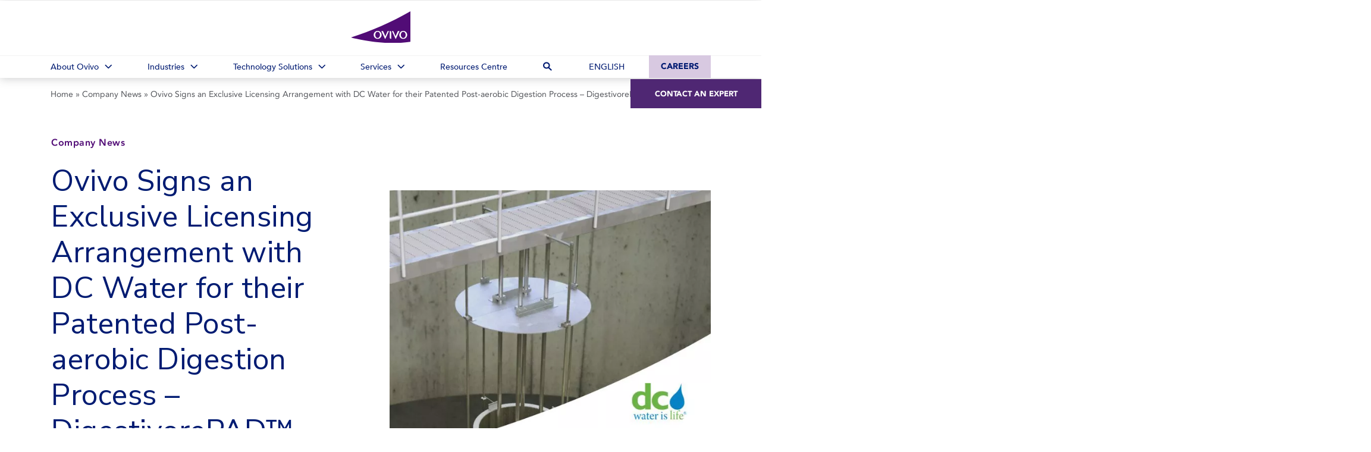

--- FILE ---
content_type: text/html; charset=UTF-8
request_url: https://www.ovivowater.com/en/news/ovivo-signs-an-exclusive-licensing-arrangement-with-dc-water-for-their-patented-post-aerobic-digestion-process-digestivorepad/
body_size: 19735
content:
<!doctype html>
<html lang="en-US">
<head>
        <meta charset="utf-8">
    <meta http-equiv="x-ua-compatible" content="ie=edge">
    <meta name="viewport" content="width=device-width, initial-scale=1.0, shrink-to-fit=no, maximum-scale=1.0, user-scalable=no" />

    <meta name='robots' content='index, follow, max-image-preview:large, max-snippet:-1, max-video-preview:-1' />
	<style>img:is([sizes="auto" i], [sizes^="auto," i]) { contain-intrinsic-size: 3000px 1500px }</style>
	<link rel="alternate" hreflang="en" href="https://www.ovivowater.com/en/news/ovivo-signs-an-exclusive-licensing-arrangement-with-dc-water-for-their-patented-post-aerobic-digestion-process-digestivorepad/" />
<link rel="alternate" hreflang="x-default" href="https://www.ovivowater.com/en/news/ovivo-signs-an-exclusive-licensing-arrangement-with-dc-water-for-their-patented-post-aerobic-digestion-process-digestivorepad/" />

	<!-- This site is optimized with the Yoast SEO plugin v26.3 - https://yoast.com/wordpress/plugins/seo/ -->
	<title>Ovivo Signs an Exclusive Licensing Arrangement with DC Water for their Patented Post-aerobic Digestion Process - DigestivorePAD™ - Ovivo Water</title>
	<link rel="canonical" href="https://www.ovivowater.com/en/news/ovivo-signs-an-exclusive-licensing-arrangement-with-dc-water-for-their-patented-post-aerobic-digestion-process-digestivorepad/" />
	<meta property="og:locale" content="en_US" />
	<meta property="og:type" content="article" />
	<meta property="og:title" content="Ovivo Signs an Exclusive Licensing Arrangement with DC Water for their Patented Post-aerobic Digestion Process - DigestivorePAD™ - Ovivo Water" />
	<meta property="og:description" content="Ovivo Inc. (“Ovivo”), a global provider of water treatment equipment, technology and systems, is pleased to announce the signing of an exclusive licensing arrangement with the District of Columbia Water and Sewer Authority (“DC Water”) for their patented post-aerobic digestion process.  Marketed under the brand name DigestivorePAD™, this revolutionary approach to solids management places an aerobic digester after an anaerobic digester, providing increased volatile solids destruction, enhanced nitrogen and phosphorus removal as well as improved dewatering, leading to significant operational savings." />
	<meta property="og:url" content="https://www.ovivowater.com/en/news/ovivo-signs-an-exclusive-licensing-arrangement-with-dc-water-for-their-patented-post-aerobic-digestion-process-digestivorepad/" />
	<meta property="og:site_name" content="Ovivo Water" />
	<meta property="article:published_time" content="2016-09-22T12:30:00+00:00" />
	<meta property="article:modified_time" content="2024-02-28T15:33:06+00:00" />
	<meta property="og:image" content="https://ovivo.getbynder.com/m/4cc0f964508c278d/original/NewsPost-DCWaterLicense-735x551.jpg" />
	<meta property="og:image:width" content="1920" />
	<meta property="og:image:height" content="1280" />
	<meta name="author" content="Penny D&#039;Alton" />
	<meta name="twitter:card" content="summary_large_image" />
	<meta name="twitter:label1" content="Written by" />
	<meta name="twitter:data1" content="Ovivo" />
	<script type="application/ld+json" class="yoast-schema-graph">{"@context":"https://schema.org","@graph":[{"@type":"WebPage","@id":"https://www.ovivowater.com/en/news/ovivo-signs-an-exclusive-licensing-arrangement-with-dc-water-for-their-patented-post-aerobic-digestion-process-digestivorepad/","url":"https://www.ovivowater.com/en/news/ovivo-signs-an-exclusive-licensing-arrangement-with-dc-water-for-their-patented-post-aerobic-digestion-process-digestivorepad/","name":"Ovivo Signs an Exclusive Licensing Arrangement with DC Water for their Patented Post-aerobic Digestion Process - DigestivorePAD™ - Ovivo Water","isPartOf":{"@id":"https://www.ovivowater.com/en/#website"},"datePublished":"2016-09-22T12:30:00+00:00","dateModified":"2024-02-28T15:33:06+00:00","author":{"@id":"https://www.ovivowater.com/en/#/schema/person/dc4255338bf2295f7ecfcd1a1dcd3e0e"},"breadcrumb":{"@id":"https://www.ovivowater.com/en/news/ovivo-signs-an-exclusive-licensing-arrangement-with-dc-water-for-their-patented-post-aerobic-digestion-process-digestivorepad/#breadcrumb"},"inLanguage":"en-US","potentialAction":[{"@type":"ReadAction","target":["https://www.ovivowater.com/en/news/ovivo-signs-an-exclusive-licensing-arrangement-with-dc-water-for-their-patented-post-aerobic-digestion-process-digestivorepad/"]}]},{"@type":"BreadcrumbList","@id":"https://www.ovivowater.com/en/news/ovivo-signs-an-exclusive-licensing-arrangement-with-dc-water-for-their-patented-post-aerobic-digestion-process-digestivorepad/#breadcrumb","itemListElement":[{"@type":"ListItem","position":1,"name":"Home","item":"https://www.ovivowater.com/en/"},{"@type":"ListItem","position":2,"name":"Company News","item":"https://www.ovivowater.com/en/news/"},{"@type":"ListItem","position":3,"name":"Ovivo Signs an Exclusive Licensing Arrangement with DC Water for their Patented Post-aerobic Digestion Process &#8211; DigestivorePAD™"}]},{"@type":"WebSite","@id":"https://www.ovivowater.com/en/#website","url":"https://www.ovivowater.com/en/","name":"Ovivo Water","description":"Worldwide Experts in Water Treatment","potentialAction":[{"@type":"SearchAction","target":{"@type":"EntryPoint","urlTemplate":"https://www.ovivowater.com/en/search/{search_term_string}"},"query-input":{"@type":"PropertyValueSpecification","valueRequired":true,"valueName":"search_term_string"}}],"inLanguage":"en-US"},{"@type":"Person","@id":"https://www.ovivowater.com/en/#/schema/person/dc4255338bf2295f7ecfcd1a1dcd3e0e","name":"Penny D'Alton","image":{"@type":"ImageObject","inLanguage":"en-US","@id":"https://www.ovivowater.com/en/#/schema/person/image/","url":"https://secure.gravatar.com/avatar/770544838c79d587baf629f11c9f00efe7a0b1eab95ff7e60b3f5eb0c36c61a6?s=96&d=mm&r=g","contentUrl":"https://secure.gravatar.com/avatar/770544838c79d587baf629f11c9f00efe7a0b1eab95ff7e60b3f5eb0c36c61a6?s=96&d=mm&r=g","caption":"Penny D'Alton"}}]}</script>
	<!-- / Yoast SEO plugin. -->


<link rel='dns-prefetch' href='//www.googletagmanager.com' />
<link rel="stylesheet" href="https://www.ovivowater.com/wp-includes/css/dist/block-library/style.min.css?ver=6.8.3">
<style id='global-styles-inline-css' type='text/css'>
:root{--wp--preset--aspect-ratio--square: 1;--wp--preset--aspect-ratio--4-3: 4/3;--wp--preset--aspect-ratio--3-4: 3/4;--wp--preset--aspect-ratio--3-2: 3/2;--wp--preset--aspect-ratio--2-3: 2/3;--wp--preset--aspect-ratio--16-9: 16/9;--wp--preset--aspect-ratio--9-16: 9/16;--wp--preset--color--black: #000000;--wp--preset--color--cyan-bluish-gray: #abb8c3;--wp--preset--color--white: #ffffff;--wp--preset--color--pale-pink: #f78da7;--wp--preset--color--vivid-red: #cf2e2e;--wp--preset--color--luminous-vivid-orange: #ff6900;--wp--preset--color--luminous-vivid-amber: #fcb900;--wp--preset--color--light-green-cyan: #7bdcb5;--wp--preset--color--vivid-green-cyan: #00d084;--wp--preset--color--pale-cyan-blue: #8ed1fc;--wp--preset--color--vivid-cyan-blue: #0693e3;--wp--preset--color--vivid-purple: #9b51e0;--wp--preset--gradient--vivid-cyan-blue-to-vivid-purple: linear-gradient(135deg,rgba(6,147,227,1) 0%,rgb(155,81,224) 100%);--wp--preset--gradient--light-green-cyan-to-vivid-green-cyan: linear-gradient(135deg,rgb(122,220,180) 0%,rgb(0,208,130) 100%);--wp--preset--gradient--luminous-vivid-amber-to-luminous-vivid-orange: linear-gradient(135deg,rgba(252,185,0,1) 0%,rgba(255,105,0,1) 100%);--wp--preset--gradient--luminous-vivid-orange-to-vivid-red: linear-gradient(135deg,rgba(255,105,0,1) 0%,rgb(207,46,46) 100%);--wp--preset--gradient--very-light-gray-to-cyan-bluish-gray: linear-gradient(135deg,rgb(238,238,238) 0%,rgb(169,184,195) 100%);--wp--preset--gradient--cool-to-warm-spectrum: linear-gradient(135deg,rgb(74,234,220) 0%,rgb(151,120,209) 20%,rgb(207,42,186) 40%,rgb(238,44,130) 60%,rgb(251,105,98) 80%,rgb(254,248,76) 100%);--wp--preset--gradient--blush-light-purple: linear-gradient(135deg,rgb(255,206,236) 0%,rgb(152,150,240) 100%);--wp--preset--gradient--blush-bordeaux: linear-gradient(135deg,rgb(254,205,165) 0%,rgb(254,45,45) 50%,rgb(107,0,62) 100%);--wp--preset--gradient--luminous-dusk: linear-gradient(135deg,rgb(255,203,112) 0%,rgb(199,81,192) 50%,rgb(65,88,208) 100%);--wp--preset--gradient--pale-ocean: linear-gradient(135deg,rgb(255,245,203) 0%,rgb(182,227,212) 50%,rgb(51,167,181) 100%);--wp--preset--gradient--electric-grass: linear-gradient(135deg,rgb(202,248,128) 0%,rgb(113,206,126) 100%);--wp--preset--gradient--midnight: linear-gradient(135deg,rgb(2,3,129) 0%,rgb(40,116,252) 100%);--wp--preset--font-size--small: 13px;--wp--preset--font-size--medium: 20px;--wp--preset--font-size--large: 36px;--wp--preset--font-size--x-large: 42px;--wp--preset--spacing--20: 0.44rem;--wp--preset--spacing--30: 0.67rem;--wp--preset--spacing--40: 1rem;--wp--preset--spacing--50: 1.5rem;--wp--preset--spacing--60: 2.25rem;--wp--preset--spacing--70: 3.38rem;--wp--preset--spacing--80: 5.06rem;--wp--preset--shadow--natural: 6px 6px 9px rgba(0, 0, 0, 0.2);--wp--preset--shadow--deep: 12px 12px 50px rgba(0, 0, 0, 0.4);--wp--preset--shadow--sharp: 6px 6px 0px rgba(0, 0, 0, 0.2);--wp--preset--shadow--outlined: 6px 6px 0px -3px rgba(255, 255, 255, 1), 6px 6px rgba(0, 0, 0, 1);--wp--preset--shadow--crisp: 6px 6px 0px rgba(0, 0, 0, 1);}:where(body) { margin: 0; }.wp-site-blocks > .alignleft { float: left; margin-right: 2em; }.wp-site-blocks > .alignright { float: right; margin-left: 2em; }.wp-site-blocks > .aligncenter { justify-content: center; margin-left: auto; margin-right: auto; }:where(.is-layout-flex){gap: 0.5em;}:where(.is-layout-grid){gap: 0.5em;}.is-layout-flow > .alignleft{float: left;margin-inline-start: 0;margin-inline-end: 2em;}.is-layout-flow > .alignright{float: right;margin-inline-start: 2em;margin-inline-end: 0;}.is-layout-flow > .aligncenter{margin-left: auto !important;margin-right: auto !important;}.is-layout-constrained > .alignleft{float: left;margin-inline-start: 0;margin-inline-end: 2em;}.is-layout-constrained > .alignright{float: right;margin-inline-start: 2em;margin-inline-end: 0;}.is-layout-constrained > .aligncenter{margin-left: auto !important;margin-right: auto !important;}.is-layout-constrained > :where(:not(.alignleft):not(.alignright):not(.alignfull)){margin-left: auto !important;margin-right: auto !important;}body .is-layout-flex{display: flex;}.is-layout-flex{flex-wrap: wrap;align-items: center;}.is-layout-flex > :is(*, div){margin: 0;}body .is-layout-grid{display: grid;}.is-layout-grid > :is(*, div){margin: 0;}body{padding-top: 0px;padding-right: 0px;padding-bottom: 0px;padding-left: 0px;}a:where(:not(.wp-element-button)){text-decoration: underline;}:root :where(.wp-element-button, .wp-block-button__link){background-color: #32373c;border-width: 0;color: #fff;font-family: inherit;font-size: inherit;line-height: inherit;padding: calc(0.667em + 2px) calc(1.333em + 2px);text-decoration: none;}.has-black-color{color: var(--wp--preset--color--black) !important;}.has-cyan-bluish-gray-color{color: var(--wp--preset--color--cyan-bluish-gray) !important;}.has-white-color{color: var(--wp--preset--color--white) !important;}.has-pale-pink-color{color: var(--wp--preset--color--pale-pink) !important;}.has-vivid-red-color{color: var(--wp--preset--color--vivid-red) !important;}.has-luminous-vivid-orange-color{color: var(--wp--preset--color--luminous-vivid-orange) !important;}.has-luminous-vivid-amber-color{color: var(--wp--preset--color--luminous-vivid-amber) !important;}.has-light-green-cyan-color{color: var(--wp--preset--color--light-green-cyan) !important;}.has-vivid-green-cyan-color{color: var(--wp--preset--color--vivid-green-cyan) !important;}.has-pale-cyan-blue-color{color: var(--wp--preset--color--pale-cyan-blue) !important;}.has-vivid-cyan-blue-color{color: var(--wp--preset--color--vivid-cyan-blue) !important;}.has-vivid-purple-color{color: var(--wp--preset--color--vivid-purple) !important;}.has-black-background-color{background-color: var(--wp--preset--color--black) !important;}.has-cyan-bluish-gray-background-color{background-color: var(--wp--preset--color--cyan-bluish-gray) !important;}.has-white-background-color{background-color: var(--wp--preset--color--white) !important;}.has-pale-pink-background-color{background-color: var(--wp--preset--color--pale-pink) !important;}.has-vivid-red-background-color{background-color: var(--wp--preset--color--vivid-red) !important;}.has-luminous-vivid-orange-background-color{background-color: var(--wp--preset--color--luminous-vivid-orange) !important;}.has-luminous-vivid-amber-background-color{background-color: var(--wp--preset--color--luminous-vivid-amber) !important;}.has-light-green-cyan-background-color{background-color: var(--wp--preset--color--light-green-cyan) !important;}.has-vivid-green-cyan-background-color{background-color: var(--wp--preset--color--vivid-green-cyan) !important;}.has-pale-cyan-blue-background-color{background-color: var(--wp--preset--color--pale-cyan-blue) !important;}.has-vivid-cyan-blue-background-color{background-color: var(--wp--preset--color--vivid-cyan-blue) !important;}.has-vivid-purple-background-color{background-color: var(--wp--preset--color--vivid-purple) !important;}.has-black-border-color{border-color: var(--wp--preset--color--black) !important;}.has-cyan-bluish-gray-border-color{border-color: var(--wp--preset--color--cyan-bluish-gray) !important;}.has-white-border-color{border-color: var(--wp--preset--color--white) !important;}.has-pale-pink-border-color{border-color: var(--wp--preset--color--pale-pink) !important;}.has-vivid-red-border-color{border-color: var(--wp--preset--color--vivid-red) !important;}.has-luminous-vivid-orange-border-color{border-color: var(--wp--preset--color--luminous-vivid-orange) !important;}.has-luminous-vivid-amber-border-color{border-color: var(--wp--preset--color--luminous-vivid-amber) !important;}.has-light-green-cyan-border-color{border-color: var(--wp--preset--color--light-green-cyan) !important;}.has-vivid-green-cyan-border-color{border-color: var(--wp--preset--color--vivid-green-cyan) !important;}.has-pale-cyan-blue-border-color{border-color: var(--wp--preset--color--pale-cyan-blue) !important;}.has-vivid-cyan-blue-border-color{border-color: var(--wp--preset--color--vivid-cyan-blue) !important;}.has-vivid-purple-border-color{border-color: var(--wp--preset--color--vivid-purple) !important;}.has-vivid-cyan-blue-to-vivid-purple-gradient-background{background: var(--wp--preset--gradient--vivid-cyan-blue-to-vivid-purple) !important;}.has-light-green-cyan-to-vivid-green-cyan-gradient-background{background: var(--wp--preset--gradient--light-green-cyan-to-vivid-green-cyan) !important;}.has-luminous-vivid-amber-to-luminous-vivid-orange-gradient-background{background: var(--wp--preset--gradient--luminous-vivid-amber-to-luminous-vivid-orange) !important;}.has-luminous-vivid-orange-to-vivid-red-gradient-background{background: var(--wp--preset--gradient--luminous-vivid-orange-to-vivid-red) !important;}.has-very-light-gray-to-cyan-bluish-gray-gradient-background{background: var(--wp--preset--gradient--very-light-gray-to-cyan-bluish-gray) !important;}.has-cool-to-warm-spectrum-gradient-background{background: var(--wp--preset--gradient--cool-to-warm-spectrum) !important;}.has-blush-light-purple-gradient-background{background: var(--wp--preset--gradient--blush-light-purple) !important;}.has-blush-bordeaux-gradient-background{background: var(--wp--preset--gradient--blush-bordeaux) !important;}.has-luminous-dusk-gradient-background{background: var(--wp--preset--gradient--luminous-dusk) !important;}.has-pale-ocean-gradient-background{background: var(--wp--preset--gradient--pale-ocean) !important;}.has-electric-grass-gradient-background{background: var(--wp--preset--gradient--electric-grass) !important;}.has-midnight-gradient-background{background: var(--wp--preset--gradient--midnight) !important;}.has-small-font-size{font-size: var(--wp--preset--font-size--small) !important;}.has-medium-font-size{font-size: var(--wp--preset--font-size--medium) !important;}.has-large-font-size{font-size: var(--wp--preset--font-size--large) !important;}.has-x-large-font-size{font-size: var(--wp--preset--font-size--x-large) !important;}
:where(.wp-block-post-template.is-layout-flex){gap: 1.25em;}:where(.wp-block-post-template.is-layout-grid){gap: 1.25em;}
:where(.wp-block-columns.is-layout-flex){gap: 2em;}:where(.wp-block-columns.is-layout-grid){gap: 2em;}
:root :where(.wp-block-pullquote){font-size: 1.5em;line-height: 1.6;}
</style>
<link rel="stylesheet" href="https://www.ovivowater.com/app/plugins/sitepress-multilingual-cms/templates/language-switchers/legacy-dropdown-click/style.min.css?ver=1">
<link rel="stylesheet" href="https://www.ovivowater.com/app/plugins/sitepress-multilingual-cms/templates/language-switchers/menu-item/style.min.css?ver=1">
<style id='wpml-menu-item-0-inline-css' type='text/css'>
.wpml-ls-slot-11, .wpml-ls-slot-11 a, .wpml-ls-slot-11 a:visited{color:#510c76;}.wpml-ls-slot-11:hover, .wpml-ls-slot-11:hover a, .wpml-ls-slot-11 a:hover{color:#510c76;}.wpml-ls-slot-11.wpml-ls-current-language, .wpml-ls-slot-11.wpml-ls-current-language a, .wpml-ls-slot-11.wpml-ls-current-language a:visited{color:#510c76;}.wpml-ls-slot-11.wpml-ls-current-language:hover, .wpml-ls-slot-11.wpml-ls-current-language:hover a, .wpml-ls-slot-11.wpml-ls-current-language a:hover{color:#510c76;}.wpml-ls-slot-11.wpml-ls-current-language .wpml-ls-slot-11, .wpml-ls-slot-11.wpml-ls-current-language .wpml-ls-slot-11 a, .wpml-ls-slot-11.wpml-ls-current-language .wpml-ls-slot-11 a:visited{color:#510c76;}.wpml-ls-slot-11.wpml-ls-current-language .wpml-ls-slot-11:hover, .wpml-ls-slot-11.wpml-ls-current-language .wpml-ls-slot-11:hover a, .wpml-ls-slot-11.wpml-ls-current-language .wpml-ls-slot-11 a:hover {color:#510c76;}
</style>
<link rel="stylesheet" href="https://www.ovivowater.com/app/themes/ovivo/resources/assets/styles/custom-style.css?ver=6.8.3">
<link rel="stylesheet" href="https://www.ovivowater.com/app/themes/ovivo/dist/styles/main.css">
<script type="text/javascript" src="https://www.ovivowater.com/app/plugins/sitepress-multilingual-cms/templates/language-switchers/legacy-dropdown-click/script.min.js?ver=1" id="wpml-legacy-dropdown-click-0-js"></script>
<script type="text/javascript" src="https://www.ovivowater.com/wp-includes/js/jquery/jquery.min.js?ver=3.7.1" id="jquery-core-js"></script>
<script type="text/javascript" src="https://www.ovivowater.com/wp-includes/js/jquery/jquery-migrate.min.js?ver=3.4.1" id="jquery-migrate-js"></script>

<!-- Google tag (gtag.js) snippet added by Site Kit -->
<!-- Google Analytics snippet added by Site Kit -->
<script type="text/javascript" src="https://www.googletagmanager.com/gtag/js?id=G-3N3F1TJNT7" id="google_gtagjs-js" async></script>
<script type="text/javascript" id="google_gtagjs-js-after">
/* <![CDATA[ */
window.dataLayer = window.dataLayer || [];function gtag(){dataLayer.push(arguments);}
gtag("set","linker",{"domains":["www.ovivowater.com"]});
gtag("js", new Date());
gtag("set", "developer_id.dZTNiMT", true);
gtag("config", "G-3N3F1TJNT7");
/* ]]> */
</script>
<!-- Google Tag Manager -->
<script>(function(w,d,s,l,i){w[l]=w[l]||[];w[l].push({'gtm.start':
new Date().getTime(),event:'gtm.js'});var f=d.getElementsByTagName(s)[0],
j=d.createElement(s),dl=l!='dataLayer'?'&l='+l:'';j.async=true;j.src=
'https://www.googletagmanager.com/gtm.js?id='+i+dl;f.parentNode.insertBefore(j,f);
})(window,document,'script','dataLayer','GTM-PT5HBDQ');</script>
<!-- End Google Tag Manager --><meta name="generator" content="WPML ver:4.8.4 stt:59,37,1,4,3;" />
<meta name="generator" content="Site Kit by Google 1.165.0" />		<style type="text/css" id="wp-custom-css">
			@import url('https://fonts.googleapis.com/css2?family=Nunito+Sans:wght@300;400;500;600;700;800&display=swap');
.dropdown-menu.show {
  display: block !important;
}
.main-website .centered-banner__wrapper, .main-website .block-tiles-exploration__wrapper{
        margin: 0;
}
.block-video__wrapper {
    margin-bottom: 70px !important;
}
.centered-banner__wrapper .centered-banner__heading{
	line-height: 1.2;
}
.ovivo-breadcrumb__bcrumb {
	visibility: hidden;
}
.wysiwyg h3:not([class^="block-image-text"]){
	margin-bottom: 8px;
}
.main-website .block-generic-content__single {
	padding: 50px 0;
}
.main-website .block-generic-content__single:last-child{padding-bottom:0;}
.ovivo-content-block.block-image-text .block-image-text__heading {
    text-transform: none;
}
body.home.main-website .block-tiles-exploration__wrapper h2 {
    text-transform: uppercase;
}
.ovivo-content-block.block-tiles-exploration__wrapper .block-tiles-exploration__listing.row-reduced {
    margin-top: 60px;
}

@media (min-width: 992px){
	.main-website .block-generic-content__single.wysiwyg h2:not([class^="block-image-text"]) {
	line-height: 40px;
	margin-bottom: 16px;
}
}
.mobile-wpml{
	max-width: 150px;
}
.block-icons__wrapper .slick-dots {
	display: none;
}
.main-website h2 {
	text-transform: uppercase;
	line-height: 52px;
}
.main-website h3 {
	line-height: 40px;
	text-transform: uppercase;
}
.main-website .anchor-nav-content__tab:last-of-type{
	padding-bottom: 0;
}
@media (max-width: 991px){
	.page-homepage > .ovivo-content-block.hero-banner__wrapper{
	margin-top: 0;
}
}



h5.block__microcopy {
  font: 700 16px/28px 'Avenir W01', sans-serif !important;
  letter-spacing: 0.5px !important;
  color: #510C76 !important;
}
h6.block__subheading {
  font: 500 18px/32px 'Avenir W01', sans-serif !important;
  color: #54565B !important;
}
div.heading__alt {
  font: 700 32px/45px 'Avenir W01', sans-serif !important;
  color: #510C76 !important;
  letter-spacing: 0.5px !important;
}
.centered-banner__wrapper h5.block__microcopy,
.centered-banner__wrappe div.heading__alt {
  color: #FFF !important;
}

.ovivo-content-block.block-generic-content__wrapper.block-generic-content__wrapper{
    margin-bottom: 0;
    margin: 0 auto;
}
.footer{
	background: #FFF;
}
@media (min-width: 1200px){
body.main-website .ovivo-content-block {
    margin: 120px 0;
	}
}
/* // cookies css */
.cookie-law-info-bar__custom-sticky {
    background: rgb(73, 7, 104);
}

#cookie-law-info-bar .cli-bar-message .cli-bar-heading {
    color: #fff;
}

.cli-bar-btn_container a#cookie_action_close_header {
    background: #fff;
    color: rgb(73, 7, 104) !important;
}

.cli-bar-btn_container a#cookie_action_close_header:hover {
    color: #fff !important;
}
.cli-bar-btn_container a {
    border: 1px #fff solid !important;
}

.cli-bar-btn_container a:hover {
    border: 1px solid transparent !important;
}

/* language switcher menu */
.header__subnavigation .wpml-ls-current-language .wpml-ls-item a{
    word-break: break-word;
    white-space: normal;
}
ul.sub-menu.dropdown-menu.wpml__dropdown {
    width: 270px !important;
}


.generic-tiles__single--title {
	text-transform: uppercase !important;
}
body.home.main-website .block-tiles-exploration__wrapper{margin:0;}
	body.main-website .ovivo-content-block.block-latest_news__wrapper.mt-0 {
			padding: 40px 0;
	}
.home.main-website .ovivo-content-block {
    margin-top: 0;
}

.generic-tiles__single--content {
			padding: 20px;
	}
a.latest_category_name {
    color: #54565b;
    text-decoration: none;
	transition:0.5s all;
}
a.latest_category_name:hover .generic-tiles__single--sup-title{
	color:#510c76;
}
a.latest_news_name, a.latest_news_readmore {
    text-decoration: none;
}
.latest_news_readmore .icon-ovivo-arrow{
	margin-left:0;
	transition: all 0.5s;
}

.latest_news_readmore:hover .icon-ovivo-arrow{
	margin-left:10px;
}
.home h2 {
    text-transform: uppercase !important;
}
.home.main-website .ovivo-content-block h2 {
    line-height: normal;
}

@media (min-width: 768px){
	.page-homepage > .ovivo-content-block.hero-banner__wrapper {
    margin-top: -100px;
		margin-bottom:0;
}
}
@media (min-width: 992px){
	.generic-tiles__single--title {
	    margin-bottom: 10px;
	}
			.ovivo-content-block.block-latest_news__wrapper .block-latest_news__title{
			margin-bottom: 40px;
		}
		body.main-website .ovivo-content-block.block-latest_news__wrapper.mt-0 {
			padding: 80px 0;
	}
	.generic-tiles__single--content {
			padding: 25px;
	}
	.page-homepage > .ovivo-content-block.hero-banner__wrapper {
    margin-top: -187px;
}
}
@media (min-width: 1200px){
	.generic-tiles__single--content {
			padding: 30px;
	}
}
.block-icons__wrapper h2.block-icons__title {
    text-transform: capitalize !important;
}
.home .block-icons__wrapper h2.block-icons__title{
	text-transform: none !important;
}
.wpml__dropdown-toggle span{
	display:inline-block;
}

/* header dropdown css */
.header__subnavigation {
    z-index: 1;
}
/* new css added */ 
.anchor-nav-content__tab--downloadable_ressources .ovivo-content-block.block-digital-assets__wrapper {
    margin: 0;
    padding: 30px 0 0;
}
.anchor-nav-content__tab--downloadable_ressources {
    margin-top: 0;
}
.anchor-nav-content__tab--downloadable_ressources h4 {
    text-transform: uppercase;
}
.otablecontent-1 .block-generic-content__single.wysiwyg {
    padding: 0;
}
.otablecontent-1 .block-generic-content__single.wysiwyg ul, .otablecontent-1 .block-generic-content__single.wysiwyg ol {
    margin: 0;
}
.anchor-nav-content__tab:nth-child(even) + #pills-related {
    background-color: #eeeeef;
}
body.main-website .otablecontent-2 .ovivo-content-block {
    margin: 0;
}
body.main-website .otablecontent-2 .ovivo-content-block > .container {
    padding: 0;
}
.anchor-nav-content__tab.otablecontent-1,
.anchor-nav-content__tab.otablecontent-2,
.anchor-nav-content__tab.otablecontent-3, .anchor-nav-content__tab.otablecontent-4, .anchor-nav-content__tab.otablecontent-5{
	padding:40px 0;
}
.anchor-nav-content__tab.otablecontent-2 .card-body {
    padding: 50px 0 0;
}
#pills-related.anchor-nav-content__tab .card-body {
    padding-top: 0;
	padding-bottom: 280px;
}
#pills-related.anchor-nav-content__tab .anchor-nav-content__tab--related-products{
	margin-top: 40px;
}
#pills-related.anchor-nav-content__tab .anchor-nav-content__tab--related-products .block-tiles-images__wrapper{
	margin: 0 !important;
}
.anchor-nav-content__wrapper.owproduct-tblcontent-wraper {
    padding: 0;
}
#pills-related.anchor-nav-content__wrapper + .ovivo-content-block.block-tiles__wrapper{
    margin: -280px 0 100px 0;
}
body .card-body .ovivo-content-block {
    margin: 0;
}
.ovivo-content-block.block-generic-content__wrapper + .owproduct-tblcontent-wraper {
    margin-top: 0 !important;
}
.single-product .pdp-page__content > .ovivo-content-block:first-child{
	margin-top: 20px;
    margin-bottom: 0;
}
.single-product .ovivo-content-block.block-image-text .block-image-text__heading {
    text-transform: capitalize;
}
@media (min-width: 1300px) {
        .header__main-menu--listing > li.wpml-ls-item.wpml-ls-current-language {
        top: -44px;
        right: 14%;
    }
}

@media (min-width: 992px) {
    .header__main-menu--listing > li.wpml-ls-item.wpml-ls-current-language .nav-link span {
        font-size: 13px;
        color: #fff;
        transition: all 0.4s ease;
    }
    .header__main-menu--listing > li.wpml-ls-item.wpml-ls-current-language .nav-link {
        padding: 0;
        border-bottom: 0;
        opacity: 1;
    }
    .header__main-menu--listing > li.wpml-ls-item.wpml-ls-current-language .nav-link::after {
        border-color: #fff;
        color: #fff;
        font-size: 10px;
        margin-top: 8px;
        transition: all 0.4s ease;
    }
    .header__main-menu--listing > li.wpml-ls-item.wpml-ls-current-language {
        text-transform: uppercase;
        font-weight: 700;
        position: absolute;
        top: -42px;
        right: 160px;
        padding: 5px 0px 5px 0;
        margin-left: 0;
        min-width: 150px;
        text-align: right;
    }
    .header__main-menu--listing > li.wpml-ls-item.wpml-ls-current-language .dropdown-menu {
        right: -44px;
        transform: none;
    }
    .header__main-menu--listing .wpml-ls-current-language .dropdown-menu .dropdown-menu-item {
        background: #fff;
    }
    .header__main-menu--listing .wpml-ls-current-language .dropdown-menu .dropdown-menu-item > li > a {
        width: 270px;
        margin: 0;
        text-align: center;
        text-transform: capitalize;
        color: #510c76;
        padding: 0.25rem 1.5rem !important;
        font-weight: 900;
        font-size: 15px !important;
    }
    .header__main-menu--listing > li.wpml-ls-item.wpml-ls-current-language .dropdown-menu-item .menu-item:hover {
        background: #510c76;
    }
    .header__main-menu--listing > li.wpml-ls-item.wpml-ls-current-language .dropdown-menu-item .menu-item:hover a {
        color: #fff;
    }
	.anchor-nav-content__tab.otablecontent-1,
.anchor-nav-content__tab.otablecontent-2,
.anchor-nav-content__tab.otablecontent-3, .anchor-nav-content__tab.otablecontent-4, .anchor-nav-content__tab.otablecontent-5{
	padding:80px 0;
}
	.single-product .pdp-page__content > .ovivo-content-block:first-child{
	margin-top: 20px;
    margin-bottom: 40px;
}
}
@media (max-width: 1200px) {
	.header__main-menu--listing > li.wpml-ls-item.wpml-ls-current-language {
		right:120px;
	}
}
@media (max-width: 991px) {
    .header__main-menu--listing > li.wpml-ls-item {
        display: none;
    }
	.primary_navigation li.wpml-ls-item.wpml-ls-current-language {
    display: none !important;
}
	.anchor-nav-content__wrapper + .ovivo-content-block.block-tiles__wrapper{
		    background: linear-gradient(to bottom, #eeeeef 0%, #eeeeef 80%, white 80%, white 100%);
		margin: 0px 0 30px 0;
	}
	#pills-related.anchor-nav-content__tab .card-body{
		padding-bottom: 0;
	} 
}

/*  new css add 7-12-22 dimple*/
/* .otablecontent-1  .ovivo-content-block.block-image-text .wysiwyg ul  , .otablecontent-3 .ovivo-content-block.block-image-text .wysiwyg ul , .otablecontent-4 .ovivo-content-block.block-image-text .wysiwyg ul,.otablecontent-5 .ovivo-content-block.block-image-text .wysiwyg ul , .otablecontent-6 .ovivo-content-block.block-image-text .wysiwyg ul , .otablecontent-7 .ovivo-content-block.block-image-text .wysiwyg ul , .otablecontent-8 .ovivo-content-block.block-image-text .wysiwyg ul  {
    margin: 0;
} */
.ownoprod-section:last-child .card-body{
    padding-bottom: 280px; 
}
.single-product .ovivo-content-block.block-digital-assets__wrapper .offset-lg-3 {
    margin-left: 0;
}
.single-product .block-generic-content__single {
    padding: 0;
}
.demo .ovivo-content-block {
    margin-top: 0;
}
.anchor-nav-content__wrapper {
	padding-bottom:280px;
}
body.main-website .hero-banner-slick-slider .ovivo-content-block{
	margin-bottom:0;
}

 .hero-banner-slick-slider .hero-banner-slide .hero-banner__wrapper {
    background-size: cover;
    background-repeat: no-repeat;
    background-position: center;
    height: 100%;
}
 .hero-banner-slick-slider .slick-track{
	display: flex;
}
 .hero-banner-slick-slider  .hero-banner-slide {
     height: auto;
}
.hero-banner-slick-slider ul.slick-dots {
  position: absolute;
    bottom: 30px;
    display: flex;
    width: 100%;
    justify-content: center;
    margin-bottom: 0;
	padding-left: 0;
	align-items:center;
}
.hero-banner-slick-slider ul.slick-dots  li{
list-style: none;
    margin: 0 4px;
    height: 10px;
    line-height: 0;
	cursor:pointer;
}
.hero-banner-slick-slider ul.slick-dots li button{
	background: #fff;
    border: none;
    font-size: 0;
    width: 35px;
    height: 3px;
    cursor: pointer;
    border-radius: 4px;
		transition:0.5s ease;
  
}
.hero-banner-slick-slider.slick-initialized{
    opacity:1;
}
.hero-banner-slick-slider{
	opacity:0
}
.hero-banner-slick-slider ul.slick-dots li.slick-active  button{
/* 	background-color: #743d91; */
	
	background-color: #510c76;
	transition:0.5s ease;
/* 	height:4px; */
}
.block-icons__wrapper .slick-dots li {
    display: flex;
    align-items: center;
    margin: 0 5px;
    padding: 0;
}
.block-icons__wrapper ul.slick-dots{
	display:flex !important;
	margin:0;
}
#pills-related.anchor-nav-content__tab .card-body {
    padding-bottom:0;
}
	.wysiwyg p + h2, .wysiwyg p + h3, .wysiwyg p + h4, .wysiwyg p + h5 {
    margin-top: 35px;
		margin-bottom: 8px !important;
}
.wysiwyg ul + h2, .wysiwyg ul + h3, .wysiwyg ul + h4, .wysiwyg ul + h5 {
    margin-top: 35px;
		margin-bottom: 8px !important;
}
.owtable-content-imagetext .wysiwyg h4:not([class^="block-image-text"]),
.single-product .block-generic-content__single h4:not([class^="block-image-text"]){
    margin-bottom: 8px;
}
.anchor-nav-content__tab--content .ow-tblcontent-text-img + .ow-tblcontent-text-img {
    margin-top: 50px;
}

@media(min-width:768px){
	.demo .ovivo-content-block.hero-banner__wrapper {
    margin-top: -100px;
    margin-bottom: 0;
}
/* 	.page-homepage .hero-banner-slick-slider {
	 margin-top: 100px;
} */
}
@media(min-width:992px){
	.demo .ovivo-content-block.hero-banner__wrapper {
    margin-top: -187px;
}
	.page-homepage .hero-banner-slick-slider {
    margin-top: -187px;
}
	.wysiwyg p + h2, .wysiwyg p + h3, .wysiwyg p + h4, .wysiwyg p + h5 {
    margin-top: 50px;
		margin-bottom: 8px !important;
}
.wysiwyg ul + h2, .wysiwyg ul + h3, .wysiwyg ul + h4, .wysiwyg ul + h5 {
    margin-top: 50px;
		margin-bottom: 8px !important;
}
/* .page-homepage .hero-banner-slick-slider {
    margin-top: 100px;
} */
}
@media(min-width:1024px){
	.single-product.main-website .anchor-nav-content__tab:last-of-type {
    padding-bottom: 280px;
 }
	.block-icons__wrapper ul.slick-dots{
		display:none !important;
	}
}
@media(max-width:767px){
	.hero-banner__content {
    padding-bottom: 60px;
}
		body.main-website .custom-about-ovivo .ovivo-content-block.block-image-text .wysiwyg {
			margin-top: 20px;
	}
}
/* new css added 12-01-2023 */
.custom-about-ovivo .ovivo-content-block.block-image-text .block-image-text__heading {
    text-transform: capitalize;
}
body.main-website .custom-about-ovivo .ovivo-content-block.block-image-text{
	margin: 0;
}
body.main-website .custom-about-ovivo h2 {
    text-transform: uppercase;
    line-height: normal !important;
}
.main-website.about-ovivo .block-generic-content__single {
    padding: 50px 0 20px;
}
body.main-website .custom-about-ovivo .ovivo-content-block.block-image-text + .ovivo-content-block.block-image-text {
    margin-top: 50px;
}
	.custom-about-ovivo .ovivo-content-block .block-generic-content__single.wysiwyg h2{
	font-size: 22px;
}
.block-author__date.owpost-publish-date {padding: 0;}
.block-image-text__slider--wrapper{
	position: relative;
}
.block-image-text__slider--nav{
	position: unset;
}
.block-image-text__slider--arrows{
	width: auto;
    position: absolute;
    left: 10px;
    right: 10px;
    top: 30%;
}
.block-image-text__slider--arrow.slick-prev {
    left: auto;
    right: auto;
}
.block-image-text__slider--nav-slides {
    width: 100%;
    margin-top: 20px;
}

.ovivo-content-block .block-image-text__microcopy {
    padding: 0 0 15px;
	   line-height: 24px;
}
.ovivo-content-block .block-image-text__heading {
    margin-top: 0;
}
.ovivo-content-block.block-image-text{
		 margin: 0 0 50px 0 !important;
}
.template-contact .ovivo-content-block.block-image-text {
    margin: 50px 0 !important;
}
.lang-fr .ovivo-content-block.block-icons__wrapper h2.block-icons__title {
    text-transform: none !important;
}
.default-page__content .ovivo-content-block.block-generic-content__wrapper .block-generic-content__single:last-child {
    padding-bottom: 0;
}
.ovivo-content-block.block-generic-content__wrapper .wysiwyg h2 {
    font-family: "Avenir W01", sans-serif;
    font-size: 22px;
    font-weight: 700;
    line-height: 1.4;
    margin-bottom: 25px;
    color: #001b72;
    text-transform: uppercase;
    text-align: left;
}
.block-image-text h2.block-image-text__heading {
    font-size: 22px !important;
	  line-height: normal;
}
body .centered-banner__wrapper h2 {
    font-size: 22px;
}
@media(max-width:1199px){
		.main-website #products.ovivo-content-block{
		margin-bottom: 60px;
	}
}
@media(min-width:768px){
		.owrelated_blog_section .block-related-mini-tiles__single{
		height: calc(100% - 30px);
		position: relative;
		padding-bottom: 40px;
	}
	.owrelated_blog_section .block-related-mini-tiles__single .generic-tiles__single--link{
		position: absolute;
		bottom: 0;
	}
	.block-image-text__slider--arrows{
    top: 40%;
}
.block-image-text .highest-text {
    align-items: flex-start !important;
}
}
@media(min-width:992px){
		.custom-about-ovivo .ovivo-content-block .block-generic-content__single.wysiwyg h2{
	font-size: 26px;
}
	ul.header__main-menu--listing li.menu-item .dropdown-menu.show{
	display:none !important;
}

ul.header__main-menu--listing li.show a {
    border-color: transparent;
}
	.header__main-menu--listing .dropdown-menu{
	-webkit-animation: fadeEffect .5s;
    -o-animation: fadeEffect .5s;
    animation: fadeEffect .5s;
}
@keyframes fadeEffect {
  	0% {
    	opacity: 0;
	}
	100% {
    	opacity: 1;
	}
}
ul.header__main-menu--listing li.menu-item:hover .dropdown-menu, ul.header__main-menu--listing li.menu-item dropdown-menu.show:hover .dropdown-menu{
    display: block !important;
    opacity: 1;
    visibility: visible;
    -o-transition: .34s ease-in;
    -webkit-transition: .34s ease-in;
    transition: .34s ease-in;
    -webkit-animation: fadeEffect .5s;
    -o-animation: fadeEffect .5s;
    animation: fadeEffect .5s;
}
		ul.header__main-menu--listing li.menu-item .dropdown-menu .dropdown-menu-item .menu-item-has-children:hover > ul{
	display: flex !important;
}
	.ovivo-content-block.block-digital-assets__wrapper h4.block-digital-assets__title {
	margin: 70px 0 30px;
}
.anchor-nav-content__tabs .card-body {
    padding-bottom: 0;
}
.ovivo-content-block.block-image-text{
		 margin: 0 0 60px 0 !important;
}
	.template-contact .ovivo-content-block.block-image-text {
    margin: 60px 0 !important;
}
.ovivo-content-block.block-generic-content__wrapper .wysiwyg h2 {
    font-size: 28px;
    letter-spacing: 0.5px; 
}
.ovivo-breadcrumb__bcrumb{margin:5px 0 30px;}
	body .centered-banner__wrapper h2 {
    font-size: 28px;
}
.home header{box-shadow:none}
header{
		box-shadow: 0 1px 15px 0px rgba(84,86,91,0.30);
	}
	
}
@media(min-width:1200px){
	body.main-website .custom-about-ovivo .ovivo-content-block{
		margin: 20px 0;
	}
	body.about-ovivo footer{
		margin-top: 80px;
	}
	body.main-website .custom-about-ovivo .ovivo-content-block.block-image-text + .ovivo-content-block.block-image-text {
    margin-top: 80px;
}
	.custom-about-ovivo .ovivo-content-block .block-generic-content__single.wysiwyg h2{
	font-size: 30px;
}
.ovivo-content-block.block-image-text{
		 margin: 0 0 80px 0 !important;
}
	.template-contact .ovivo-content-block.block-image-text {
    margin: 80px 0 !important;
}
	body .ovivo-content-block.block-related-mini-tiles__wrapper {
    margin-top: 80px;
}
	.home.main-website .ovivo-content-block.block-image-text{
		margin-bottom: 120px !important;
	}
	body .default-page__content > .ovivo-content-block.hero-banner__wrapper{
		margin-bottom: 60px !important;
	}
	.ovivo-content-block.hero-banner__wrapper + .ovivo-content-block.block-generic-content__wrapper {
    margin-bottom: 60px;
}
body.main-website .ovivo-content-block.block-tiles__wrapper {
    margin: 80px 0;
}
	.block-image-text h2.block-image-text__heading {
    font-size: 30px !important;
}
	body .centered-banner__wrapper h2 {
    font-size: 30px;
}
	.ovivo-content-block.block-generic-content__wrapper .wysiwyg h2 {
    font-size: 30px;
}
	
}
@media (max-width: 991px){
	.anchor-nav-content__nav--sticky {
    top: 96px;
	}
	.anchor-nav-content__nav--sticky li.nav-item.anchor-nav-content__nav--single a {
    display: flex;
    justify-content: center;
    align-items: center;
    padding: 10px;
}
	.ovivo-breadcrumb__bcrumb{margin:10px 0 20px;}
}
@media (max-width: 985px){
	.cookie-law-info-bar__custom-sticky #cookie-law-info-bar .cli-style-v2.cli-bar-container{
		justify-content: center;
	}
	.cookie-law-info-bar__custom-sticky #cookie-law-info-bar .cli-bar-message {
	    width: 100%;
	    text-align: center;
	}	
}

@media (max-width: 767px){
	.cookie-law-info-bar__custom-sticky #cookie-law-info-bar .cli-style-v2.cli-bar-container a {
    margin: 0 5px;
    padding: 10px;
    font-size: 14px;
}
.text-div{
    margin-top: 30px;
}
.ovivo-breadcrumb__bcrumb{margin:10px 0 10px;}
}
@media (max-width: 380px){
	.cookie-law-info-bar__custom-sticky #cookie-law-info-bar .cli-style-v2.cli-bar-container a {
    margin: 0 3px;
    padding: 7px 10px;
    font-size: 12px;
    min-width: auto;
}
}


body:not(.lang-fr) h1 {
    text-transform: none !important;
	font-size:28px !important; line-height:35px !important; 
}
@media (min-width: 768px){
	body:not(.lang-fr) h1 {
		font-size:38px !important;
		line-height:44px !important;
    text-transform: none !important;
	font-family: 'Nunito Sans', sans-serif !important;
}
}

@media (min-width: 1200px){
	body:not(.lang-fr) h1 {
	font-size:50px !important;
	line-height:60px !important; 
	letter-spacing:0.5px;
}
}

/* 9-9-3-2023 button css changes */
.imgblock-common_button{
	  font-size: 14px;
    font-weight: 900;
    line-height: 1.21;
    text-transform: uppercase;
    text-decoration: none;
    color: #fff;
    padding: 17px 20px;
    display: inline-flex;
    justify-content: center;
    align-items: center;
    border: 2px solid #510c76;
    text-align: center;
    background-color: #510c76;
    min-width: 190px;
    transition: all ease 0.3s;
}
.imgblock-common_button i{
	display: none;
}
.imgblock-common_button:hover{
	  background-color: #743d91;
    border-color: #743d91;
    color: #fff;
}

/* new css 17-3-2023 */
.ow-tblcontent-text-img +  .ow-tblcontent-video-img{
	margin: 0 !important
}
.ow-tblcontent-video-img{
	margin: 80px 0 0 !important;
}

.ow-tblcontent-video-img + .ow-tblcontent-video-img{
	margin: 80px 0 0 !important;
}

@media (max-width: 991px){
.ow-tblcontent-video-img{
	margin: 40px 0 0 !important;
}

.ow-tblcontent-video-img + .ow-tblcontent-video-img{
	margin: 40px 0 0 !important;
}
}


/*New css added 24-4-2023*/
@media(min-width:992px){
    .lang-fr .header__main-menu--listing,
    .lang-nl .header__main-menu--listing{align-items: stretch;}
    .lang-fr .header__main-menu--listing > li > a, .lang-nl .header__main-menu--listing > li > a{
        height: 100%;
        display: flex;
        align-items: center;
    }
    .lang-fr .header__main-menu--listing .menu-item.contact, 
    .lang-nl .header__main-menu--listing .menu-item.contact{display: flex; align-items: center;}
    .lang-fr .header__main-menu--listing .menu-item.contact a,
    .lang-nl .header__main-menu--listing .menu-item.contact a {height: auto;}
	.lang-fr .header__logo, .lang-nl .header__logo{padding:0}
	.lang-nl .header__main-menu--listing > li.menu-item-12385 a span{
	white-space: normal;
}
}
.lang-fr .top_single_post.ovivo-content-block .block-image-text__heading, .lang-fr .custom-about-ovivo .ovivo-content-block.block-image-text .block-image-text__heading, .lang-fr .ovivo-content-block.block-image-text .block-image-text__heading {
    text-transform: none;
}

/* new css 23-05-2023 */
body h1.hero-banner__heading {
    text-transform: none !IMPORTANT;
}
.header__main-menu--listing .menu-item.search span {
    display: none;
}
.header__main-menu--listing{
	justify-content: flex-end;
}
@media(min-width:992px){
.header__main-menu--listing .menu-item.contact{
	position:fixed;
	right:0;
	top:60px;
	min-width:auto;
}
	.header__main-menu--listing .menu-item.contact a{
		padding: 15px;
		min-width:auto;
		position:relative;
	}
	
	
	.header__main-menu--listing .menu-item.contact a:hover {
    opacity: 1;
}
}
@media(min-width:1200px){
	.header__main-menu--listing .menu-item.contact{
	top:144px;
}
}
.lang-en li.contact.menu-item.menu-item-type-post_type.menu-item-object-page a {
    text-transform: uppercase !important;
}
.lang-en li.contact.menu-item.menu-item-type-post_type.menu-item-object-page a em{
	font-style: normal;
}
.header__main-menu--listing .menu-item.contact a em {
    font-style: normal;
}
body.page-innovation-data .header__sticky {
    background: white;
}
.paragraph, .wysiwyg p, .block-related-mini-tiles__single--excerpt {
    color: #212529;
}
.ovivo-content-block.hero-banner__wrapper.default h1.hero-banner__heading {
    line-height: 75px !important;
}

.ovivo-content-block.hero-banner__wrapper.custom2 h1.hero-banner__heading {
    line-height: 75px !important;
}

.hero-banner__wrapper.custom2 p, .hero-banner__wrapper.custom2 h2 span {
    color: #001b72 !important;
}

.hero-banner__wrapper.default p, .hero-banner__wrapper.default h2 span {
    color: #001b72 !important;
}

.hero-banner__wrapper.custom1 p {
    color: #fff !important;
}
h1 sub, h2 sub, body sub {
    bottom: 5px;
    font-family: 'Nunito Sans', sans-serif !important;
    vertical-align: sub;
    font-size: 65%;
}

body p sub {
    bottom: 2px;
}
/*new changes 24nov2023*/
div#product_categories a.block-related-mini-tiles__single img.img-fluid {
    height: 220px;
    width: 100%;
		object-fit:cover;
    object-position: center;
}
/*New css 28nov2023*/
.truncate-text {
  overflow: hidden;
  display: -webkit-box;
  -webkit-line-clamp: 5;
  -webkit-box-orient: vertical;
  text-overflow: ellipsis;
}
/*11 dec 2023 chnages*/
.col-12.col-lg-4.mb-4.contact-cta-button-wrap {
    padding-left: 0;
    max-width: 100%;
	  text-align: center;
}

.col-12.col-lg-4.mb-4.contact-cta-button-wrap a {
    margin-right: 10px;
    margin-bottom: 10px;
}

.col-12.col-lg-4.mb-4.contact-cta-button-wrap a:hover {
    text-decoration: none;
}
/*Image block css to align center 23apr2024*/
body .ovivo-content-block.block-image__wrapper {
    margin: 0 auto;
}
.generic-tiles__single--title sub{
    bottom: 1%;
 }
@media (max-width: 767px) {

.footer__submenu--listing {
    justify-content: center;
    flex-wrap: wrap;
}

.footer__submenu--listing li.menu-item {
    padding: 8px 12px;
}
}		</style>
		
    
    <link rel="apple-touch-icon-precomposed" sizes="57x57" href="https://www.ovivowater.com/app/themes/ovivo/dist/images/favicon/apple-touch-icon-57x57.png" />
	<link rel="apple-touch-icon-precomposed" sizes="114x114" href="https://www.ovivowater.com/app/themes/ovivo/dist/images/favicon/apple-touch-icon-114x114.png" />
	<link rel="apple-touch-icon-precomposed" sizes="72x72" href="https://www.ovivowater.com/app/themes/ovivo/dist/images/favicon/apple-touch-icon-72x72.png" />
	<link rel="apple-touch-icon-precomposed" sizes="144x144" href="https://www.ovivowater.com/app/themes/ovivo/dist/images/favicon/apple-touch-icon-144x144.png" />
	<link rel="apple-touch-icon-precomposed" sizes="60x60" href="https://www.ovivowater.com/app/themes/ovivo/dist/images/favicon/apple-touch-icon-60x60.png" />
	<link rel="apple-touch-icon-precomposed" sizes="120x120" href="https://www.ovivowater.com/app/themes/ovivo/dist/images/favicon/apple-touch-icon-120x120.png" />
	<link rel="apple-touch-icon-precomposed" sizes="76x76" href="https://www.ovivowater.com/app/themes/ovivo/dist/images/favicon/apple-touch-icon-76x76.png" />
	<link rel="apple-touch-icon-precomposed" sizes="152x152" href="https://www.ovivowater.com/app/themes/ovivo/dist/images/favicon/apple-touch-icon-152x152.png" />
	<link rel="icon" type="image/png" href="https://www.ovivowater.com/app/themes/ovivo/dist/images/favicon/favicon-196x196.png" sizes="196x196" />
	<link rel="icon" type="image/png" href="https://www.ovivowater.com/app/themes/ovivo/dist/images/favicon/favicon-96x96.png" sizes="96x96" />
	<link rel="icon" type="image/png" href="https://www.ovivowater.com/app/themes/ovivo/dist/images/favicon/favicon-32x32.png" sizes="32x32" />
	<link rel="icon" type="image/png" href="https://www.ovivowater.com/app/themes/ovivo/dist/images/favicon/favicon-16x16.png" sizes="16x16" />
	<link rel="icon" type="image/png" href="https://www.ovivowater.com/app/themes/ovivo/dist/images/favicon/favicon-128.png" sizes="128x128" />
	<meta name="application-name" content="&nbsp;"/>
	<meta name="msapplication-TileColor" content="#FFFFFF" />
	<meta name="msapplication-TileImage" content="https://www.ovivowater.com/app/themes/ovivo/dist/images/favicon/mstile-144x144.png" />
	<meta name="msapplication-square70x70logo" content="https://www.ovivowater.com/app/themes/ovivo/dist/images/favicon/mstile-70x70.png" />
	<meta name="msapplication-square150x150logo" content="https://www.ovivowater.com/app/themes/ovivo/dist/images/favicon/mstile-150x150.png" />
	<meta name="msapplication-wide310x150logo" content="https://www.ovivowater.com/app/themes/ovivo/dist/images/favicon/mstile-310x150.png" />
    <meta name="msapplication-square310x310logo" content="https://www.ovivowater.com/app/themes/ovivo/dist/images/favicon/mstile-310x310.png" />

        
    <script>(function(){ var s = document.createElement('script'), e = ! document.body ? document.querySelector('head') : document.body; s.src = 'https://acsbapp.com/apps/app/dist/js/app.js'; s.async = true; s.onload = function(){ acsbJS.init({ statementLink : '', footerHtml : '', hideMobile : false, hideTrigger : false, language : 'en', position : 'left', leadColor : '#146ff8', triggerColor : '#146ff8', triggerRadius : '50%', triggerPositionX : 'right', triggerPositionY : 'bottom', triggerIcon : 'people', triggerSize : 'medium', triggerOffsetX : 20, triggerOffsetY : 20, mobile : { triggerSize : 'small', triggerPositionX : 'right', triggerPositionY : 'center', triggerOffsetX : 10, triggerOffsetY : 0, triggerRadius : '50%' } }); }; e.appendChild(s);}());</script>
   <!-- begin Convert Experiences code-->
    <!-- <script type="text/javascript" src="//cdn-4.convertexperiments.com/js/10047477-100410110.js"></script> -->
    <!-- end Convert Experiences code -->
</head>
<body class="wp-singular post-template-default single single-post postid-1696 single-format-standard wp-theme-ovivoresources main-website ovivo-signs-an-exclusive-licensing-arrangement-with-dc-water-for-their-patented-post-aerobic-digestion-process-digestivorepad lang-en app-data index-data singular-data single-data single-post-data single-post-ovivo-signs-an-exclusive-licensing-arrangement-with-dc-water-for-their-patented-post-aerobic-digestion-process-digestivorepad-data">

<div style="height: 1px;background: #ffffff;position: relative;z-index: 9;"></div>
<!-- language career menu start -->
<!-- <div class="header__subnavigation">
  <div class="container">
    <div class="row">
      <div class="col-12">
        
        <ul id="menu-menu-secondaire" class="header__subnavigation--nav"><li class="careers menu-item menu-careers"><a target="_blank" href="https://careers.ovivowater.com">Careers</a></li>
</ul>      </div>
    </div>
  </div>
</div>
 -->
<!-- language career menu end here -->
<header class="header">
  <div class="header__sticky">
    <div class="container">
      <div class="row">
        <div class="col-12">
          <div class="header__wrapper">
                                    <div class="ovivo-logo">
              <a class="header__logo" href="https://www.ovivowater.com/en/" title="Ovivo Water">
                                <span class="header__back-menu">
                                    <span>Back</span>
                                </span>
                <img src="https://ovivo.getbynder.com/m/7aabb08284ade500/original/website_logo.svg" class="img-fluid" alt="Ovivo Water logo">
              </a>
        </div>
                        <div class="header__navigation--wrap">
            <div class="header__main-menu--wrapper">
              <ul id="menu-menu-principal-1" class="navbar header__main-menu--listing owcustom-dropdown-menu" itemscope itemtype="http://www.schema.org/SiteNavigationElement"><li  class="menu-item menu-item-type-custom menu-item-object-custom menu-item-has-children dropdown menu-item-54 nav-item"><a href="#" data-toggle="dropdown" aria-haspopup="true" aria-expanded="false" class="dropdown-toggle nav-link" id="menu-item-dropdown-54"><span itemprop="name">About Ovivo</span></a><div class='dropdown-menu'><div class='container'>
<ul class="dropdown-menu-item" aria-labelledby="menu-item-dropdown-54">
	<li  class="menu-item menu-item-type-custom menu-item-object-custom menu-item-has-children dropdown menu-item-15580 nav-item"><a itemprop="url" href="#" class="dropdown-item"><span itemprop="name">About Ovivo</span></a>
	<ul >
		<li  class="menu-item menu-item-type-post_type menu-item-object-page menu-item-15528 nav-item"><a itemprop="url" href="https://www.ovivowater.com/en/about-ovivo/" class="dropdown-item"><span itemprop="name">About Ovivo</span></a></li>
		<li  class="menu-item menu-item-type-post_type menu-item-object-page menu-item-266 nav-item"><a itemprop="url" href="https://www.ovivowater.com/en/about-ovivo/innovation/" class="dropdown-item"><span itemprop="name">Innovation</span></a></li>
		<li  class="menu-item menu-item-type-post_type menu-item-object-page menu-item-265 nav-item"><a itemprop="url" href="https://www.ovivowater.com/en/about-ovivo/team/" class="dropdown-item"><span itemprop="name">Team</span></a></li>
		<li  class="menu-item menu-item-type-post_type menu-item-object-page menu-item-9178 nav-item"><a itemprop="url" href="https://www.ovivowater.com/en/about-ovivo/corporate-governance/" class="dropdown-item"><span itemprop="name">Board of Directors</span></a></li>
		<li  class="menu-item menu-item-type-post_type menu-item-object-page menu-item-291 nav-item"><a itemprop="url" href="https://www.ovivowater.com/en/about-ovivo/global-offices/" class="dropdown-item"><span itemprop="name">Global Offices</span></a></li>
		<li  class="menu-item menu-item-type-custom menu-item-object-custom menu-item-16140 nav-item"><a target="_blank" rel="noopener noreferrer" itemprop="url" href="https://careers.ovivowater.com" class="dropdown-item"><span itemprop="name">Careers</span></a></li>
		<li  class="menu-item menu-item-type-taxonomy menu-item-object-category current-post-ancestor current-menu-parent current-post-parent active menu-item-635 nav-item"><a itemprop="url" href="https://www.ovivowater.com/en/news/" class="dropdown-item"><span itemprop="name">Company News</span></a></li>
</ul>
</li>
	<li  class="menu-item menu-item-type-custom menu-item-object-custom menu-item-has-children dropdown menu-item-15578 nav-item"><a itemprop="url" href="#" class="dropdown-item"><span itemprop="name">À propos d’Ovivo</span></a>
	<ul >
		<li  class="menu-item menu-item-type-post_type menu-item-object-page menu-item-15575 nav-item"><a itemprop="url" href="https://www.ovivowater.com/en/a-propos-ovivo/" class="dropdown-item"><span itemprop="name">À propos d’Ovivo</span></a></li>
		<li  class="menu-item menu-item-type-post_type menu-item-object-page menu-item-17012 nav-item"><a itemprop="url" href="https://www.ovivowater.com/en/a-propos-ovivo/innovation/" class="dropdown-item"><span itemprop="name">Innovation</span></a></li>
		<li  class="menu-item menu-item-type-post_type menu-item-object-page menu-item-15576 nav-item"><a itemprop="url" href="https://www.ovivowater.com/en/a-propos-ovivo/equipe/" class="dropdown-item"><span itemprop="name">Équipe</span></a></li>
		<li  class="menu-item menu-item-type-post_type menu-item-object-page menu-item-15577 nav-item"><a itemprop="url" href="https://www.ovivowater.com/en/a-propos-ovivo/conseil-dadministration/" class="dropdown-item"><span itemprop="name">Conseil d’administration</span></a></li>
		<li  class="menu-item menu-item-type-post_type menu-item-object-page menu-item-15589 nav-item"><a itemprop="url" href="https://www.ovivowater.com/en/a-propos-ovivo/bureaux-mondiaux/" class="dropdown-item"><span itemprop="name">Bureaux mondiaux</span></a></li>
</ul>
</li>
</ul></div></div>
</li>
<li  class="menu-item menu-item-type-custom menu-item-object-custom menu-item-has-children dropdown menu-item-64 nav-item"><a href="#" data-toggle="dropdown" aria-haspopup="true" aria-expanded="false" class="dropdown-toggle nav-link" id="menu-item-dropdown-64"><span itemprop="name">Industries</span></a><div class='dropdown-menu'><div class='container'>
<ul class="dropdown-menu-item" aria-labelledby="menu-item-dropdown-64">
	<li  class="menu-item menu-item-type-post_type menu-item-object-page menu-item-has-children dropdown menu-item-319 nav-item"><a itemprop="url" href="https://www.ovivowater.com/en/industry-solutions/" class="dropdown-item"><span itemprop="name">Industries</span></a>
	<ul >
		<li  class="menu-item menu-item-type-post_type menu-item-object-page menu-item-318 nav-item"><a itemprop="url" href="https://www.ovivowater.com/en/industry-solutions/commercial-private-development/" class="dropdown-item"><span itemprop="name">Commercial & Private Development</span></a></li>
		<li  class="menu-item menu-item-type-post_type menu-item-object-page menu-item-8093 nav-item"><a itemprop="url" href="https://www.ovivowater.com/en/industry-solutions/electronics/" class="dropdown-item"><span itemprop="name">Electronics</span></a></li>
		<li  class="menu-item menu-item-type-post_type menu-item-object-page menu-item-8059 nav-item"><a itemprop="url" href="https://www.ovivowater.com/en/industry-solutions/food-beverage/" class="dropdown-item"><span itemprop="name">Food & Beverage</span></a></li>
		<li  class="menu-item menu-item-type-post_type menu-item-object-page menu-item-8099 nav-item"><a itemprop="url" href="https://www.ovivowater.com/en/industry-solutions/metal-production-finishing/" class="dropdown-item"><span itemprop="name">Metal Production & Finishing</span></a></li>
		<li  class="menu-item menu-item-type-post_type menu-item-object-page menu-item-8061 nav-item"><a itemprop="url" href="https://www.ovivowater.com/en/industry-solutions/mining/" class="dropdown-item"><span itemprop="name">Mining</span></a></li>
		<li  class="menu-item menu-item-type-post_type menu-item-object-page menu-item-8062 nav-item"><a itemprop="url" href="https://www.ovivowater.com/en/industry-solutions/municipal-water/" class="dropdown-item"><span itemprop="name">Municipal Drinking Water</span></a></li>
		<li  class="menu-item menu-item-type-post_type menu-item-object-page menu-item-8057 nav-item"><a itemprop="url" href="https://www.ovivowater.com/en/industry-solutions/municipal-wastewater/" class="dropdown-item"><span itemprop="name">Municipal Wastewater</span></a></li>
		<li  class="menu-item menu-item-type-post_type menu-item-object-page menu-item-4750 nav-item"><a itemprop="url" href="https://www.ovivowater.com/en/industry-solutions/oil-gas/" class="dropdown-item"><span itemprop="name">Oil & Gas</span></a></li>
		<li  class="menu-item menu-item-type-post_type menu-item-object-page menu-item-317 nav-item"><a itemprop="url" href="https://www.ovivowater.com/en/industry-solutions/petrochemicals/" class="dropdown-item"><span itemprop="name">Petrochemicals</span></a></li>
		<li  class="menu-item menu-item-type-post_type menu-item-object-page menu-item-8096 nav-item"><a itemprop="url" href="https://www.ovivowater.com/en/industry-solutions/pharmaceuticals-life-sciences/" class="dropdown-item"><span itemprop="name">Pharmaceuticals & Life Sciences</span></a></li>
		<li  class="menu-item menu-item-type-post_type menu-item-object-page menu-item-8058 nav-item"><a itemprop="url" href="https://www.ovivowater.com/en/industry-solutions/power-generation/" class="dropdown-item"><span itemprop="name">Power Generation</span></a></li>
		<li  class="menu-item menu-item-type-post_type menu-item-object-page menu-item-8064 nav-item"><a itemprop="url" href="https://www.ovivowater.com/en/industry-solutions/pulp-paper/" class="dropdown-item"><span itemprop="name">Pulp & Paper</span></a></li>
		<li  class="view-all-mobile view-all menu-item menu-item-type-post_type menu-item-object-page menu-item-8077 nav-item"><a title="View all 12 industry solutions" itemprop="url" href="https://www.ovivowater.com/en/industry-solutions/" class="dropdown-item"><span itemprop="name">View all 12 industry solutions</span></a></li>
</ul>
</li>
</ul></div></div>
</li>
<li  class="menu-item menu-item-type-custom menu-item-object-custom menu-item-has-children dropdown menu-item-83 nav-item"><a href="#" data-toggle="dropdown" aria-haspopup="true" aria-expanded="false" class="dropdown-toggle nav-link" id="menu-item-dropdown-83"><span itemprop="name">Technology Solutions</span></a><div class='dropdown-menu'><div class='container'>
<ul class="dropdown-menu-item" aria-labelledby="menu-item-dropdown-83">
	<li  class="menu-item menu-item-type-post_type menu-item-object-page menu-item-has-children dropdown menu-item-797 nav-item"><a itemprop="url" href="https://www.ovivowater.com/en/technologies/" class="dropdown-item"><span itemprop="name">Technology Solutions</span></a>
	<ul >
		<li  class="menu-item menu-item-type-post_type menu-item-object-page menu-item-5190 nav-item"><a itemprop="url" href="https://www.ovivowater.com/en/technologies/aeration/" class="dropdown-item"><span itemprop="name">Aeration</span></a></li>
		<li  class="menu-item menu-item-type-post_type menu-item-object-page menu-item-17189 nav-item"><a itemprop="url" href="https://www.ovivowater.com/en/technologies/analytics/" class="dropdown-item"><span itemprop="name">Analytics</span></a></li>
		<li  class="menu-item menu-item-type-post_type menu-item-object-page menu-item-10332 nav-item"><a itemprop="url" href="https://www.ovivowater.com/en/technologies/biogas-systems/" class="dropdown-item"><span itemprop="name">Biogas Systems</span></a></li>
		<li  class="menu-item menu-item-type-post_type menu-item-object-page menu-item-15286 nav-item"><a itemprop="url" href="https://www.ovivowater.com/en/technologies/biological-treatment/" class="dropdown-item"><span itemprop="name">Biological Treatment</span></a></li>
		<li  class="menu-item menu-item-type-post_type menu-item-object-page menu-item-10330 nav-item"><a itemprop="url" href="https://www.ovivowater.com/en/technologies/biosolids-management/" class="dropdown-item"><span itemprop="name">Biosolids Management</span></a></li>
		<li  class="menu-item menu-item-type-post_type menu-item-object-page menu-item-10761 nav-item"><a itemprop="url" href="https://www.ovivowater.com/en/technologies/clarification/" class="dropdown-item"><span itemprop="name">Clarification</span></a></li>
		<li  class="menu-item menu-item-type-post_type menu-item-object-page menu-item-799 nav-item"><a itemprop="url" href="https://www.ovivowater.com/en/technologies/condensate-polishing/" class="dropdown-item"><span itemprop="name">Condensate Polishing</span></a></li>
		<li  class="menu-item menu-item-type-post_type menu-item-object-page menu-item-8029 nav-item"><a itemprop="url" href="https://www.ovivowater.com/en/technologies/condenser-optimisation/" class="dropdown-item"><span itemprop="name">Condenser Optimisation</span></a></li>
		<li  class="menu-item menu-item-type-post_type menu-item-object-page menu-item-1314 nav-item"><a itemprop="url" href="https://www.ovivowater.com/en/technologies/demineralisation/" class="dropdown-item"><span itemprop="name">Demineralisation</span></a></li>
		<li  class="menu-item menu-item-type-post_type menu-item-object-page menu-item-14780 nav-item"><a itemprop="url" href="https://www.ovivowater.com/en/technologies/filtration/" class="dropdown-item"><span itemprop="name">Filtration</span></a></li>
		<li  class="menu-item menu-item-type-post_type menu-item-object-page menu-item-10117 nav-item"><a itemprop="url" href="https://www.ovivowater.com/en/technologies/grit-removal/" class="dropdown-item"><span itemprop="name">Grit Removal</span></a></li>
		<li  class="menu-item menu-item-type-post_type menu-item-object-page menu-item-1378 nav-item"><a itemprop="url" href="https://www.ovivowater.com/en/technologies/healthcare-solutions/" class="dropdown-item"><span itemprop="name">Healthcare Solutions</span></a></li>
		<li  class="view-all-mobile view-all menu-item menu-item-type-post_type menu-item-object-page menu-item-8169 nav-item"><a itemprop="url" href="https://www.ovivowater.com/en/technologies/" class="dropdown-item"><span itemprop="name">View All Our Technology Solutions</span></a></li>
</ul>
</li>
</ul></div></div>
</li>
<li  class="menu-item menu-item-type-custom menu-item-object-custom menu-item-has-children dropdown menu-item-84 nav-item"><a href="#" data-toggle="dropdown" aria-haspopup="true" aria-expanded="false" class="dropdown-toggle nav-link" id="menu-item-dropdown-84"><span itemprop="name">Services</span></a><div class='dropdown-menu'><div class='container'>
<ul class="dropdown-menu-item" aria-labelledby="menu-item-dropdown-84">
	<li  class="menu-item menu-item-type-post_type menu-item-object-page menu-item-has-children dropdown menu-item-15529 nav-item"><a itemprop="url" href="https://www.ovivowater.com/en/services/" class="dropdown-item"><span itemprop="name">Services</span></a>
	<ul >
		<li  class="menu-item menu-item-type-post_type menu-item-object-page menu-item-794 nav-item"><a itemprop="url" href="https://www.ovivowater.com/en/services/chemicals-consumables/" class="dropdown-item"><span itemprop="name">Chemicals & Consumables</span></a></li>
		<li  class="menu-item menu-item-type-post_type menu-item-object-page menu-item-7545 nav-item"><a itemprop="url" href="https://www.ovivowater.com/en/services/parts-services/" class="dropdown-item"><span itemprop="name">Parts & Services</span></a></li>
		<li  class="menu-item menu-item-type-post_type menu-item-object-page menu-item-793 nav-item"><a itemprop="url" href="https://www.ovivowater.com/en/services/product-rentals/" class="dropdown-item"><span itemprop="name">Product Rentals</span></a></li>
		<li  class="menu-item menu-item-type-post_type menu-item-object-page menu-item-7939 nav-item"><a itemprop="url" href="https://www.ovivowater.com/en/services/digital-plant-monitoring/" class="dropdown-item"><span itemprop="name">Digital Plant Monitoring</span></a></li>
		<li  class="view-all-mobile view-all menu-item menu-item-type-post_type menu-item-object-page menu-item-796 nav-item"><a itemprop="url" href="https://www.ovivowater.com/en/services/" class="dropdown-item"><span itemprop="name">View all services</span></a></li>
</ul>
</li>
</ul></div></div>
</li>
<li  class="menu-item menu-item-type-post_type_archive menu-item-object-digtal_asset menu-item-192 nav-item"><a itemprop="url" href="https://www.ovivowater.com/en/resources_center/" class="nav-link"><span itemprop="name">Resources Centre</span></a></li>
<li  class="mobile-only menu-item menu-item-type-custom menu-item-object-custom menu-item-16138 nav-item"><a target="_blank" rel="noopener noreferrer" itemprop="url" href="https://careers.ovivowater.com/" class="nav-link"><span itemprop="name">Careers</span></a></li>
<li  class="search menu-item menu-item-type-custom menu-item-object-custom menu-item-90 nav-item"><a itemprop="url" href="#" class="nav-link"><span itemprop="name">Search</span></a></li>
<li  class="contact menu-item menu-item-type-post_type menu-item-object-page menu-item-8165 nav-item"><a itemprop="url" href="https://www.ovivowater.com/en/contact/" class="nav-link"><span itemprop="name">CONTACT AN EXPERT</span></a></li>
<li  class="menu-item wpml-ls-slot-11 wpml-ls-item wpml-ls-item-en wpml-ls-current-language wpml-ls-menu-item wpml-ls-first-item wpml-ls-last-item menu-item-type-wpml_ls_menu_item menu-item-object-wpml_ls_menu_item menu-item-wpml-ls-11-en nav-item"><a itemprop="url" href="https://www.ovivowater.com/en/news/ovivo-signs-an-exclusive-licensing-arrangement-with-dc-water-for-their-patented-post-aerobic-digestion-process-digestivorepad/" class="nav-link" role="menuitem"><span itemprop="name"><span class="wpml-ls-native" lang="en">English</span></span></a></li>
</ul>            </div>
            <div class="mobile-wpml d-lg-none">
<div class="wpml-ls-statics-shortcode_actions wpml-ls wpml-ls-legacy-dropdown-click js-wpml-ls-legacy-dropdown-click">
	<ul role="menu">

		<li class="wpml-ls-slot-shortcode_actions wpml-ls-item wpml-ls-item-en wpml-ls-current-language wpml-ls-first-item wpml-ls-last-item wpml-ls-item-legacy-dropdown-click" role="none">

			<a href="#" class="js-wpml-ls-item-toggle wpml-ls-item-toggle" role="menuitem" title="Switch to English(English)">
                <span class="wpml-ls-native" role="menuitem">English</span></a>

			<ul class="js-wpml-ls-sub-menu wpml-ls-sub-menu" role="menu">
							</ul>

		</li>

	</ul>
</div>
</div>
            <button class="hamburger hamburger--collapse header__toggle-menu fc-toggle-menu-responsive ml-auto" type="button" data-toggleMenu data-toggle="modal" data-target="#modalMenu" aria-label="Open/Close menu">
                            <span class="hamburger-box">
                                <span class="hamburger-inner"></span>
                            </span>
            </button>
            
            <!-- lanaguge dropdwon will be placed here -->
             <div class="header__subnavigation">
        
        <ul id="menu-menu-secondaire-1" class="header__subnavigation--nav" itemscope itemtype="http://www.schema.org/SiteNavigationElement"><li class="careers menu-item menu-careers"><a target="_blank" href="https://careers.ovivowater.com">Careers</a></li>
</ul></div>
        </div>
          </div>
        </div>
      </div>
    </div>
          <div class="container-fluid p-0 d-lg-none">
        <div class="row m-0">
          <div class="col-12 p-0">
            <ul id="menu-menu-contact" class="nav header__contact_menu" itemscope itemtype="http://www.schema.org/SiteNavigationElement"><li class="menu-item menu-contact-an-expert"><a href="https://www.ovivowater.com/en/contact/">Contact an expert</a></li>
</ul>          </div>
        </div>
      </div>
      </div>
</header>

<!-- Modal -->
<div class="modal fade modalMenu" id="modalMenu" tabindex="-1" role="dialog" aria-labelledby="modelTitleId" aria-hidden="true">
  <div class="modal-dialog modal-xl" role="document">
    <div class="modal-content">
      <div class="modal-body">
        <div class="container">
          <div class="row">
            <div class="col-12">
              <div class="modalMenu__nav">
                <nav class="dl-menuwrapper" id="dl-menu">
                  <ul id="menu-menu-principal-2" class="primary_navigation dl-menu dl-menuopen" itemscope itemtype="http://www.schema.org/SiteNavigationElement"><li class="menu-item menu-item-type-custom menu-item-object-custom menu-item-has-children has-sub"><a href="#"><span>About Ovivo</span></a>
<ul class="dl-submenu">
	<li class="menu-item menu-item-type-custom menu-item-object-custom menu-item-has-children has-sub"><a href="#"><span>About Ovivo</span></a>
	<ul>
		<li class="menu-item menu-item-type-post_type menu-item-object-page"><a href="https://www.ovivowater.com/en/about-ovivo/"><span>About Ovivo</span></a></li>
		<li class="menu-item menu-item-type-post_type menu-item-object-page"><a href="https://www.ovivowater.com/en/about-ovivo/innovation/"><span>Innovation</span></a></li>
		<li class="menu-item menu-item-type-post_type menu-item-object-page"><a href="https://www.ovivowater.com/en/about-ovivo/team/"><span>Team</span></a></li>
		<li class="menu-item menu-item-type-post_type menu-item-object-page"><a href="https://www.ovivowater.com/en/about-ovivo/corporate-governance/"><span>Board of Directors</span></a></li>
		<li class="menu-item menu-item-type-post_type menu-item-object-page"><a href="https://www.ovivowater.com/en/about-ovivo/global-offices/"><span>Global Offices</span></a></li>
		<li class="menu-item menu-item-type-custom menu-item-object-custom"><a target="_blank" href="https://careers.ovivowater.com"><span>Careers</span></a></li>
		<li class="menu-item menu-item-type-taxonomy menu-item-object-category current-post-ancestor current-menu-parent current-post-parent"><a href="https://www.ovivowater.com/en/news/"><span>Company News</span></a></li>
	</ul>
</li>
	<li class="menu-item menu-item-type-custom menu-item-object-custom menu-item-has-children has-sub"><a href="#"><span>À propos d’Ovivo</span></a>
	<ul>
		<li class="menu-item menu-item-type-post_type menu-item-object-page"><a href="https://www.ovivowater.com/en/a-propos-ovivo/"><span>À propos d’Ovivo</span></a></li>
		<li class="menu-item menu-item-type-post_type menu-item-object-page"><a href="https://www.ovivowater.com/en/a-propos-ovivo/innovation/"><span>Innovation</span></a></li>
		<li class="menu-item menu-item-type-post_type menu-item-object-page"><a href="https://www.ovivowater.com/en/a-propos-ovivo/equipe/"><span>Équipe</span></a></li>
		<li class="menu-item menu-item-type-post_type menu-item-object-page"><a href="https://www.ovivowater.com/en/a-propos-ovivo/conseil-dadministration/"><span>Conseil d’administration</span></a></li>
		<li class="menu-item menu-item-type-post_type menu-item-object-page"><a href="https://www.ovivowater.com/en/a-propos-ovivo/bureaux-mondiaux/"><span>Bureaux mondiaux</span></a></li>
	</ul>
</li>
</ul>
</li>
<li class="menu-item menu-item-type-custom menu-item-object-custom menu-item-has-children has-sub"><a href="#"><span>Industries</span></a>
<ul class="dl-submenu">
	<li class="menu-item menu-item-type-post_type menu-item-object-page menu-item-has-children has-sub"><a href="https://www.ovivowater.com/en/industry-solutions/"><span>Industries</span></a>
	<ul>
		<li class="menu-item menu-item-type-post_type menu-item-object-page"><a href="https://www.ovivowater.com/en/industry-solutions/commercial-private-development/"><span>Commercial & Private Development</span></a></li>
		<li class="menu-item menu-item-type-post_type menu-item-object-page"><a href="https://www.ovivowater.com/en/industry-solutions/electronics/"><span>Electronics</span></a></li>
		<li class="menu-item menu-item-type-post_type menu-item-object-page"><a href="https://www.ovivowater.com/en/industry-solutions/food-beverage/"><span>Food & Beverage</span></a></li>
		<li class="menu-item menu-item-type-post_type menu-item-object-page"><a href="https://www.ovivowater.com/en/industry-solutions/metal-production-finishing/"><span>Metal Production & Finishing</span></a></li>
		<li class="menu-item menu-item-type-post_type menu-item-object-page"><a href="https://www.ovivowater.com/en/industry-solutions/mining/"><span>Mining</span></a></li>
		<li class="menu-item menu-item-type-post_type menu-item-object-page"><a href="https://www.ovivowater.com/en/industry-solutions/municipal-water/"><span>Municipal Drinking Water</span></a></li>
		<li class="menu-item menu-item-type-post_type menu-item-object-page"><a href="https://www.ovivowater.com/en/industry-solutions/municipal-wastewater/"><span>Municipal Wastewater</span></a></li>
		<li class="menu-item menu-item-type-post_type menu-item-object-page"><a href="https://www.ovivowater.com/en/industry-solutions/oil-gas/"><span>Oil & Gas</span></a></li>
		<li class="menu-item menu-item-type-post_type menu-item-object-page"><a href="https://www.ovivowater.com/en/industry-solutions/petrochemicals/"><span>Petrochemicals</span></a></li>
		<li class="menu-item menu-item-type-post_type menu-item-object-page"><a href="https://www.ovivowater.com/en/industry-solutions/pharmaceuticals-life-sciences/"><span>Pharmaceuticals & Life Sciences</span></a></li>
		<li class="menu-item menu-item-type-post_type menu-item-object-page"><a href="https://www.ovivowater.com/en/industry-solutions/power-generation/"><span>Power Generation</span></a></li>
		<li class="menu-item menu-item-type-post_type menu-item-object-page"><a href="https://www.ovivowater.com/en/industry-solutions/pulp-paper/"><span>Pulp & Paper</span></a></li>
		<li class="view-all-mobile view-all menu-item menu-item-type-post_type menu-item-object-page"><a title="View all 12 industry solutions" href="https://www.ovivowater.com/en/industry-solutions/"><span>View all 12 industry solutions</span></a></li>
	</ul>
</li>
</ul>
</li>
<li class="menu-item menu-item-type-custom menu-item-object-custom menu-item-has-children has-sub"><a href="#"><span>Technology Solutions</span></a>
<ul class="dl-submenu">
	<li class="menu-item menu-item-type-post_type menu-item-object-page menu-item-has-children has-sub"><a href="https://www.ovivowater.com/en/technologies/"><span>Technology Solutions</span></a>
	<ul>
		<li class="menu-item menu-item-type-post_type menu-item-object-page"><a href="https://www.ovivowater.com/en/technologies/aeration/"><span>Aeration</span></a></li>
		<li class="menu-item menu-item-type-post_type menu-item-object-page"><a href="https://www.ovivowater.com/en/technologies/analytics/"><span>Analytics</span></a></li>
		<li class="menu-item menu-item-type-post_type menu-item-object-page"><a href="https://www.ovivowater.com/en/technologies/biogas-systems/"><span>Biogas Systems</span></a></li>
		<li class="menu-item menu-item-type-post_type menu-item-object-page"><a href="https://www.ovivowater.com/en/technologies/biological-treatment/"><span>Biological Treatment</span></a></li>
		<li class="menu-item menu-item-type-post_type menu-item-object-page"><a href="https://www.ovivowater.com/en/technologies/biosolids-management/"><span>Biosolids Management</span></a></li>
		<li class="menu-item menu-item-type-post_type menu-item-object-page"><a href="https://www.ovivowater.com/en/technologies/clarification/"><span>Clarification</span></a></li>
		<li class="menu-item menu-item-type-post_type menu-item-object-page"><a href="https://www.ovivowater.com/en/technologies/condensate-polishing/"><span>Condensate Polishing</span></a></li>
		<li class="menu-item menu-item-type-post_type menu-item-object-page"><a href="https://www.ovivowater.com/en/technologies/condenser-optimisation/"><span>Condenser Optimisation</span></a></li>
		<li class="menu-item menu-item-type-post_type menu-item-object-page"><a href="https://www.ovivowater.com/en/technologies/demineralisation/"><span>Demineralisation</span></a></li>
		<li class="menu-item menu-item-type-post_type menu-item-object-page"><a href="https://www.ovivowater.com/en/technologies/filtration/"><span>Filtration</span></a></li>
		<li class="menu-item menu-item-type-post_type menu-item-object-page"><a href="https://www.ovivowater.com/en/technologies/grit-removal/"><span>Grit Removal</span></a></li>
		<li class="menu-item menu-item-type-post_type menu-item-object-page"><a href="https://www.ovivowater.com/en/technologies/healthcare-solutions/"><span>Healthcare Solutions</span></a></li>
		<li class="view-all-mobile view-all menu-item menu-item-type-post_type menu-item-object-page"><a href="https://www.ovivowater.com/en/technologies/"><span>View All Our Technology Solutions</span></a></li>
	</ul>
</li>
</ul>
</li>
<li class="menu-item menu-item-type-custom menu-item-object-custom menu-item-has-children has-sub"><a href="#"><span>Services</span></a>
<ul class="dl-submenu">
	<li class="menu-item menu-item-type-post_type menu-item-object-page menu-item-has-children has-sub"><a href="https://www.ovivowater.com/en/services/"><span>Services</span></a>
	<ul>
		<li class="menu-item menu-item-type-post_type menu-item-object-page"><a href="https://www.ovivowater.com/en/services/chemicals-consumables/"><span>Chemicals & Consumables</span></a></li>
		<li class="menu-item menu-item-type-post_type menu-item-object-page"><a href="https://www.ovivowater.com/en/services/parts-services/"><span>Parts & Services</span></a></li>
		<li class="menu-item menu-item-type-post_type menu-item-object-page"><a href="https://www.ovivowater.com/en/services/product-rentals/"><span>Product Rentals</span></a></li>
		<li class="menu-item menu-item-type-post_type menu-item-object-page"><a href="https://www.ovivowater.com/en/services/digital-plant-monitoring/"><span>Digital Plant Monitoring</span></a></li>
		<li class="view-all-mobile view-all menu-item menu-item-type-post_type menu-item-object-page"><a href="https://www.ovivowater.com/en/services/"><span>View all services</span></a></li>
	</ul>
</li>
</ul>
</li>
<li class="menu-item menu-item-type-post_type_archive menu-item-object-digtal_asset"><a href="https://www.ovivowater.com/en/resources_center/"><span>Resources Centre</span></a></li>
<li class="mobile-only menu-item menu-item-type-custom menu-item-object-custom"><a target="_blank" href="https://careers.ovivowater.com/"><span>Careers</span></a></li>
<li class="search menu-item menu-item-type-custom menu-item-object-custom"><a href="#"><span>Search</span></a></li>
<li class="contact menu-item menu-item-type-post_type menu-item-object-page"><a href="https://www.ovivowater.com/en/contact/"><span>CONTACT AN EXPERT</span></a></li>
<li class="menu-item wpml-ls-slot-11 wpml-ls-item wpml-ls-item-en wpml-ls-current-language wpml-ls-menu-item wpml-ls-first-item wpml-ls-last-item menu-item-type-wpml_ls_menu_item menu-item-object-wpml_ls_menu_item"><a href="https://www.ovivowater.com/en/news/ovivo-signs-an-exclusive-licensing-arrangement-with-dc-water-for-their-patented-post-aerobic-digestion-process-digestivorepad/"><span><span class="wpml-ls-native" lang="en">English</span></span></a></li>
</ul>                </nav>
              </div>
            </div>
          </div>
        </div>
      </div>
    </div>
  </div>
</div>
<div class="wrap" role="document">
  <main class="main">
                 <div class="page-single">
    <div class="container">
        <div class="row">
            <div class="col-12">
                <nav class="ovivo-breadcrumb__bcrumb"><p><span><span><a href="https://www.ovivowater.com/en/">Home</a></span> » <span><a href="https://www.ovivowater.com/en/news/">Company News</a></span> » <span class="breadcrumb_last" aria-current="page">Ovivo Signs an Exclusive Licensing Arrangement with DC Water for their Patented Post-aerobic Digestion Process &#8211; DigestivorePAD™</span></span></p></nav>            </div>
        </div>
    </div>
    <article class="post-1696 post type-post status-publish format-standard hentry category-news tag-partnerships tag-press-release">
        <div class="page-single__content">
            <div data-block_60a55444f67dc class="ovivo-content-block block-image-text top_single_post">
    <div class="container">
        <div class="row justify-content-between align-items-center">
            <div class="col-12 col-md-6 order-2">
                                                            <div class="block-image-text__single">
                            <img decoding="async" src="https://ovivo.getbynder.com/m/4cc0f964508c278d/original/NewsPost-DCWaterLicense-735x551.jpg" alt="" class="img-fluid">
                        </div>
                                                </div>
            <div class="col-12 col-md-6 col-xl-5 pl-lg-5 pl-xl-3 order-1">
                <div>
                                            <h5 class="block-image-text__microcopy">Company News</h5>
                                                                <h1 class="block-image-text__heading">Ovivo Signs an Exclusive Licensing Arrangement with DC Water for their Patented Post-aerobic Digestion Process – DigestivorePAD™</h1>
                                                                                                                                    <p class="block-image-text__tags">
                                <a href="https://www.ovivowater.com/en/tag/partnerships/" title="Partnerships">Partnerships</a>, <a href="https://www.ovivowater.com/en/tag/press-release/" title="Press Release">Press Release</a>
                            </p>
                                                                                                    </div>
            </div>
        </div>
    </div>
</div>


<div data-block_605dbfc842f25 class="ovivo-content-block block-generic-content__wrapper">
    <div class="container">
        <div class="row justify-content-center">
            <div class="col-12  ">
                <div class="owrow">
                                            <div class="block-generic-content__single wysiwyg col-12 ">
                                                            <h3>Press Release Montreal, Canada, September 22, 2016</h3>

                                                                                        <p><span style="font-weight: 400;">Ovivo Inc. (“Ovivo”), a global provider of water treatment equipment, technology and systems, is pleased to announce the signing of an exclusive licensing arrangement with the District of Columbia Water and Sewer Authority (“DC Water”) for their patented post-aerobic digestion process.  Marketed under the brand name DigestivorePAD™, this revolutionary approach to solids management places an aerobic digester after an anaerobic digester, providing increased volatile solids destruction, enhanced nitrogen and phosphorus removal as well as improved dewatering, leading to significant operational savings. The DigestivorePAD technology will leverage DC Water’s years of collaborative research and open innovation on this proprietary concept as well as Ovivo’s decades of experience with sludge stabilization at high solids concentrations using both anaerobic and aerobic digestion.</span></p>
<p><span style="font-weight: 400;">The post-aerobic digestion process will be featured at Ovivo’s workshop (Utilities of the Future &#8211; Biosolids Management) taking place on Sunday September 25th at 5:30 p.m. at the Hyatt Regency New Orleans, during the Water Environment Federation’s Annual Technical Exhibition and Conference (“WEFTEC”).  WEFTEC attendees are also encouraged to stop by Ovivo’s booth #2729 to discuss the DigestivorePAD process in more details.</span></p>
<h3>About Ovivo Inc.</h3>
<p><span style="font-weight: 400;">Ovivo is a global provider of equipment, technology and systems producing among the purest water and treating some of the most challenging wastewater in the industry. Ovivo is a powerful global brand with renowned trademarks, possessing more than 150 years of expertise and references in water treatment, supported by its proprietary products, advanced technologies and extensive system integration knowhow. Ovivo delivers conventional to highly technological water treatment solutions for the industrial and municipal markets, and leverages its large installed base of equipment around the world to offer parts and services to its customers. Ovivo is dedicated to innovation in an industry that is in constant evolution and offers water treatment solutions that are cost-effective, energy-efficient and environmentally sustainable. </span></p>
<p><span style="font-weight: 400;">Ovivo is owned by SKion Water International GmbH and Caisse de dépôt et placement du Québec. It operates an integrated global platform in over 15 countries, with 800 employees that are worldwide experts in water treatment. For more information, visit our website at</span><a href="http://www.ovivowater.com/"> <span style="font-weight: 400;">www.ovivowater.com</span></a></p>

<h3>FOR INFORMATION</h3>
<p>Ovivo:</p>
<p>Marc Barbeau</p>
<p><span style="font-weight: 400;">President and Chief Executive Officer</span></p>
<p><span style="font-weight: 400;">Tel: + 1 514 284</span><span style="font-weight: 400;">‐</span><span style="font-weight: 400;">4238</span></p>

<p>Pierre-Marc Sarrazin</p>
<p><span style="font-weight: 400;">Vice President, Corporate Finance and Treasury</span></p>
<p><span style="font-weight: 400;">Tel.: 514 284-7208</span></p>
<p><a href="mailto:pierre-marc.sarrazin@ovivowater.com"><span style="font-weight: 400;">pierre-marc.sarrazin@ovivowater.com</span></a></p>

<p>Elena Bailey</p>
<p>Director, Business Development North America</p>
<p><span style="font-weight: 400;">Tel: + 1- 512-834-6003</span></p>

                                                    </div>
                                    </div>
            </div>
        </div>
    </div>
</div>



<div class="container">
    <div class="row">
        <div class="col-12">
            <div class="article__share">
                <div class="article__share--title">
                    Share on social media
                </div>
                <ul class="article__share--listing" data-label="Share on social media">
                    <li class="article__share--single">
                        <a
                            href="http://www.linkedin.com/shareArticle?mini=true&#038;url=https://www.ovivowater.com/en/news/ovivo-signs-an-exclusive-licensing-arrangement-with-dc-water-for-their-patented-post-aerobic-digestion-process-digestivorepad/&#038;title=Ovivo Signs an Exclusive Licensing Arrangement with DC Water for their Patented Post-aerobic Digestion Process – DigestivorePAD™"                            title= "Share on Linkedin"
                            target="_blank"
                            onclick="window.open('http://www.linkedin.com/shareArticle?mini=true&#038;url=https://www.ovivowater.com/en/news/ovivo-signs-an-exclusive-licensing-arrangement-with-dc-water-for-their-patented-post-aerobic-digestion-process-digestivorepad/&#038;title=Ovivo Signs an Exclusive Licensing Arrangement with DC Water for their Patented Post-aerobic Digestion Process – DigestivorePAD™', 'share','toolbar=0,status=0,width=660,height=436'); return false;">
                            <i class="icon-ovivo-linkedin"></i><span>Share on Linkedin</span>
                        </a>
                    </li>
                    <li class="article__share--single">
                        <a
                            href="https://facebook.com/sharer/sharer.php?u=https://www.ovivowater.com/en/news/ovivo-signs-an-exclusive-licensing-arrangement-with-dc-water-for-their-patented-post-aerobic-digestion-process-digestivorepad/"                            title= "Share on facebook"
                            target="_blank"
                            onclick="window.open('https://facebook.com/sharer/sharer.php?u=https://www.ovivowater.com/en/news/ovivo-signs-an-exclusive-licensing-arrangement-with-dc-water-for-their-patented-post-aerobic-digestion-process-digestivorepad/', 'share','toolbar=0,status=0,width=660,height=436'); return false;">
                            <i class="icon-ovivo-facebook"></i><span>Share on facebook</span>
                        </a>
                    </li>
                </ul>
            </div>
        </div>
    </div>
</div>


<div class="block-author__wrapper">
    <div class="container">
        <div class="row justify-content-center">
            <div class="col-12 col-lg-4">
                <div class="block-author__photo">
                                    </div>
                                                                    <div class="block-author__date owpost-publish-date">Posted on September 22, 2016</div>
                    
                            </div>
            <div class="col-12 col-lg-8">
                            </div>
        </div>
    </div>
</div>        </div>
    </article>
</div>
      </main>
</div>
<div class="modal fade modal-search" id="modal-search" tabindex="-1" role="dialog" aria-labelledby="modelTitleId" aria-hidden="true">
  <div class="modal-dialog modal-xl" role="document">
    <div class="modal-content">
      <div class="modal-header">
        <form role="search" action="https://www.ovivowater.com/wp-admin/admin-ajax.php" method="post" class="search-form__wrapper" autocomplete="off" nonce="565e83efb1">
    <div class="row justify-content-center">
        <div class="col-12">
            <input type="hidden" name="lang" value="en" />
            <input name="action" type="hidden" value="ovivo_ajax_search">
            <div class="search-form__fields">
                <div style="position: absolute; left: -5000px;" aria-hidden="true">
                    <input type="text" name="b_610143e6cbd663edb869e5039_f35f3b0592" tabindex="-1" value="">
                </div>
                <div class="search-form__field">
                    <input type="search" value="" name="s" placeholder="Search" maxlength="50" required>
                    <span class="fc-field-clear search-form__field-clear" style="display:none">Clear</span>
                </div>
                <span class="modal-search__close d-none" data-toggle="modal" data-target="#modal-search"><i class="icon-ovivo-menu-close"></i></span>
                            </div>
        </div>
    </div>
</form>
      </div>
      <div class="modal-body" style="display:none">
        <div class="fc-ajax-search-results search-result__listing" >Type your search</div>
      </div>
    </div>
  </div>
</div>
<!-- Modal -->
  <div class="modal fade" id="videoModal" tabindex="-1" role="dialog" aria-labelledby="videoModalLabel"
      aria-hidden="true">
    <div class="modal-dialog modal-dialog-centered" role="document">
      <div class="modal-content">
        <span aria-hidden="true" class="close" data-dismiss="modal" aria-label="Close">&times;</span>
        <div class="modal-body">
          <div class="embed-responsive embed-responsive-16by9">
            <video autoplay controls>
              <source src="" type="video/mp4"/>
            </video>
          </div>
        </div>
      </div>
    </div>
  </div>
  <footer class="footer" style="background: #FFF">
    <div class="container">
        <div class="row">
            <div class="col-12 col-md-5 col-xl-4">
                                                    <a class="footer__logo" href="https://www.ovivowater.com/en/" title="Ovivo Water">
                        
                        <img src="https://ovivo.getbynder.com/m/5647cc391f6f25c0/original/Ovivo_Logo_Tagline.png" class="img-fluid" alt="Ovivo Water logo footer">
                    </a>
                                                                    <a href="https://www.ovivowater.com/en/contact/" class="secondary-button" title="Contact An Expert"><span>Contact An Expert</span><i class="icon-ovivo-arrow"></i></a>
                                                    <div class="footer__tagline"><p>We are your preferred partner worldwide for water treatment, creating value in water through innovation, creativity and expertise.</p>
</div>
                            </div>
            <div class="col-12 col-md-6 col-lg-6 col-xl-4 offset-md-1 offset-xl-4">
                <ul id="menu-footer-navigation-1" class="navbar footer__menu--listing" itemscope itemtype="http://www.schema.org/SiteNavigationElement"><li class="menu-item menu-item-type-custom menu-item-object-custom menu-item-has-children menu-item-839 nav-item"><a href="#collapse_839" class="nav-link collapsed" data-toggle="collapse" aria-expanded="false" aria-controls="collapse_839" role="tab" id="link_collapse_839">Ovivo</a>
<ul id="collapse_839" class="nav collapse " aria-labelledby="link_collapse_839" role="tabpanel">

	<li class="menu-item menu-item-type-post_type menu-item-object-page menu-item-840 nav-item"><a href="https://www.ovivowater.com/en/about-ovivo/" class="link-item">About Ovivo</a></li>
	<li class="menu-item menu-item-type-post_type menu-item-object-page menu-item-841 nav-item"><a href="https://www.ovivowater.com/en/industry-solutions/" class="link-item">Industries</a></li>
	<li class="menu-item menu-item-type-post_type menu-item-object-page menu-item-842 nav-item"><a href="https://www.ovivowater.com/en/technologies/" class="link-item">Technology Solutions</a></li>
	<li class="menu-item menu-item-type-post_type_archive menu-item-object-digtal_asset menu-item-843 nav-item"><a href="https://www.ovivowater.com/en/resources_center/" class="link-item">Resources Centre</a></li>
	<li class="menu-item menu-item-type-post_type menu-item-object-page menu-item-6800 nav-item"><a href="https://www.ovivowater.com/en/contact/" class="link-item">Contact Us</a></li>
</ul>
</li>
<li class="menu-item menu-item-type-custom menu-item-object-custom menu-item-has-children menu-item-845 nav-item"><a href="#collapse_845" class="nav-link collapsed" data-toggle="collapse" aria-expanded="false" aria-controls="collapse_845" role="tab" id="link_collapse_845">Corporate</a>
<ul id="collapse_845" class="nav collapse " aria-labelledby="link_collapse_845" role="tabpanel">

	<li class="menu-item menu-item-type-custom menu-item-object-custom menu-item-1415 nav-item"><a href="https://www.ovivowater.com/en/brand" class="link-item">Brands</a></li>
	<li class="menu-item menu-item-type-custom menu-item-object-custom menu-item-846 nav-item"><a href="https://www.ovivowater.com/en/about-ovivo/corporate-governance/" class="link-item">Board of Directors</a></li>
	<li class="menu-item menu-item-type-custom menu-item-object-custom menu-item-16137 nav-item"><a target="_blank" href="https://careers.ovivowater.com" class="link-item">Careers</a></li>
	<li class="menu-item menu-item-type-taxonomy menu-item-object-category current-post-ancestor current-menu-parent current-post-parent menu-item-848 nav-item"><a href="https://www.ovivowater.com/en/news/" class="link-item">News</a></li>
</ul>
</li>
</ul>            </div>
        </div>
        <div class="row">
            <div class="col-12">
                <div class="footer__socials">
                    <div class="socials__listing">
                                    <a href="https://www.linkedin.com/company/ovivo/" class="icon-ovivo-linkedin socials__single" title="linkedin" target="_blank">linkedin</a>
                                                <a href="https://www.facebook.com/ovivo/" class="icon-ovivo-facebook socials__single" title="facebook" target="_blank">facebook</a>
                                                                </div>
                </div>
            </div>
        </div>
        <div class="footer__lower-parts">
            <div class="row align-items-center">
                <div class="col-12 col-md-9 text-md-right order-md-2 lower-part-wrap">
                    <ul id="menu-footer-lower-navigation" class="navbar footer__submenu--listing" itemscope itemtype="http://www.schema.org/SiteNavigationElement"><li class="menu-item menu-privacy-policy"><a href="https://www.ovivowater.com/en/privacy-policy/">Privacy Policy</a></li>
<li class="menu-item menu-legal-notice"><a href="https://www.ovivowater.com/en/legal-notice/">Legal Notice</a></li>
<li class="menu-item menu-ovivo-uk-tax-strategy"><a href="https://www.ovivowater.com/en/ovivo-uk-tax-strategy/">Ovivo UK – Tax Strategy</a></li>
<li class="menu-item menu-code-of-ethics"><a href="https://www.ovivowater.com/en/code-of-ethics/">Code of Ethics</a></li>
<li class="menu-item menu-joint-modern-slavery-report"><a target="_blank" href="https://ovivo.getbynder.com/m/1b9a4aa020bee951/original/Joint-Modern-Slavery-Report-2023-Signed-v2.pdf">Joint Modern Slavery Report</a></li>
</ul>                    <ul class="navbar footer__submenu--listing">
                        <li><a href="javascript:Didomi.preferences.show()">Consent Choices</a></li>
                    </ul>
                </div>
                <div class="col-12 col-md-3 copyright order-md-1">
                                        <span>2026 &copy; Copyright Ovivo Water Inc. All Rights Reserved.</span>
                </div>
            </div>
        </div>
    </div>

        </footer>
    <div class="footer__waves">
        <img src="https://ovivo.getbynder.com/m/7b1a830a4efe120f/original/HomePage-Footer1920x456.jpg" class="img-fluid" alt="Ovivo Bringing Water to Life Water Treatment Experts" />
    </div>

<script type="speculationrules">
{"prefetch":[{"source":"document","where":{"and":[{"href_matches":"\/en\/*"},{"not":{"href_matches":["\/wp-*.php","\/wp-admin\/*","\/app\/uploads\/*","\/app\/*","\/app\/plugins\/*","\/app\/themes\/ovivo\/resources\/*","\/en\/*\\?(.+)"]}},{"not":{"selector_matches":"a[rel~=\"nofollow\"]"}},{"not":{"selector_matches":".no-prefetch, .no-prefetch a"}}]},"eagerness":"conservative"}]}
</script>
<!-- Google Tag Manager (noscript) -->
<noscript><iframe src="https://www.googletagmanager.com/ns.html?id=GTM-PT5HBDQ"
height="0" width="0" style="display:none;visibility:hidden"></iframe></noscript>
<!-- End Google Tag Manager (noscript) --><script type="text/javascript">
/* <![CDATA[ */
	var relevanssi_rt_regex = /(&|\?)_(rt|rt_nonce)=(\w+)/g
	var newUrl = window.location.search.replace(relevanssi_rt_regex, '')
	history.replaceState(null, null, window.location.pathname + newUrl + window.location.hash)
/* ]]> */
</script>
<script>(function(){var s=document.createElement('script');var e = !document.body ? document.querySelector('head'):document.body;s.src='https://acsbapp.com/apps/app/dist/js/app.js';s.setAttribute('data-source', 'WordPress');s.setAttribute('data-plugin-version', '2.11');s.defer=true;s.onload=function(){acsbJS.init({
                statementLink     : '',
                footerHtml        : '',
                hideMobile        : false,
                hideTrigger       : false,
                language          : 'en',
                position          : 'right',
                leadColor         : '#146FF8',
                triggerColor      : '#146FF8',
                triggerRadius     : '50%',
                triggerPositionX  : 'right',
                triggerPositionY  : 'bottom',
                triggerIcon       : 'people',
                triggerSize       : 'medium',
                triggerOffsetX    : 20,
                triggerOffsetY    : 20,
                mobile            : {
                    triggerSize       : 'small',
                    triggerPositionX  : 'right',
                    triggerPositionY  : 'bottom',
                    triggerOffsetX    : 10,
                    triggerOffsetY    : 10,
                    triggerRadius     : '50%'
                }
            });
        };
    e.appendChild(s);}());</script><script type="text/javascript" src="https://www.ovivowater.com/app/themes/ovivo/resources/assets/scripts/custom.js?ver=6.6.3" id="custom-js"></script>
<script type="text/javascript" src="https://www.ovivowater.com/app/themes/ovivo/resources/assets/scripts/libs/drupal.js?ver=6.6.3" id="drupal-js"></script>
<script type="text/javascript" src="https://www.ovivowater.com/app/themes/ovivo/resources/assets/scripts/libs/theme-merge.js?ver=6.6.3" id="theme-merge-js"></script>
<script type="text/javascript" id="sage/main.js-js-extra">
/* <![CDATA[ */
var tokilab_ajax_object = {"invalid_email":"Please provide a valid email address.","select_type":"Please select a newsletter type","maps_api_key":"","font_file_path":"https:\/\/www.ovivowater.com\/app\/themes\/ovivo\/dist\/styles\/fonts.css","back_label":"Back","selected_label":"Selected","resources_center_url":"\/en\/resources_center\/","search_base_url":"https:\/\/www.ovivowater.com\/en\/?s=","ajax_url":"https:\/\/www.ovivowater.com\/wp-admin\/admin-ajax.php"};
/* ]]> */
</script>
<script type="text/javascript" src="https://www.ovivowater.com/app/themes/ovivo/dist/scripts/main.js" id="sage/main.js-js"></script>
<script> (function(){ var s = document.createElement('script'); var h = document.querySelector('head') || document.body; s.src = 'https://acsbapp.com/apps/app/dist/js/app.js'; s.async = true; s.onload = function(){ acsbJS.init({ statementLink : '', footerHtml : '', hideMobile : false, hideTrigger : false, disableBgProcess : false, language : 'en', position : 'right', leadColor : '#146FF8', triggerColor : '#146FF8', triggerRadius : '50%', triggerPositionX : 'right', triggerPositionY : 'bottom', triggerIcon : 'people', triggerSize : 'bottom', triggerOffsetX : 20, triggerOffsetY : 20, mobile : { triggerSize : 'small', triggerPositionX : 'right', triggerPositionY : 'bottom', triggerOffsetX : 20, triggerOffsetY : 20, triggerRadius : '20' } }); }; h.appendChild(s); })();</script>
<script>
  // Replace breadcrumb title for Home page
  jQuery(document).ready(function(){
    if(jQuery('.ovivo-breadcrumb__bcrumb')){
      var homeText = jQuery('.ovivo-breadcrumb__bcrumb > span > span > span > a').text();
      homeText = homeText.replace('Accueil', 'Homepage');
      jQuery('.ovivo-breadcrumb__bcrumb > span > span > span > a').text(homeText);
      jQuery('.ovivo-breadcrumb__bcrumb').css('visibility','visible');
    }
  })
  jQuery('.search.menu-item a').click(function (e){
    e.preventDefault();
    jQuery('#modal-search').modal('show');
  });
</script>
</body>

</html>


--- FILE ---
content_type: text/css
request_url: https://www.ovivowater.com/app/themes/ovivo/resources/assets/styles/custom-style.css?ver=6.8.3
body_size: 3980
content:
/* scroll section css start */
.bba-paragraph-main_pillars {
    position: relative;
    /*       background: #fdfbf3;
      padding-bottom: 4.2857142857rem; */
}


/*     .accordion-scrolling {
      background: #fdfbf3;media
    } */

.accordion-scrolling-animation {
    position: relative;
    height: 100vh;
}

.accordion-scrolling-image {
    position: absolute;
    top: 5.8571428571rem;
    left: 0;
    width: 50%;
    height: calc(100vh - 9.7142857143rem);
}

.accordion-scrolling-image .img-bg {
    width: 100%;
    height: 100%;
    position: absolute;
    left: 0;
    top: 0;
    background-size: cover;
    background-position: top center;
    opacity: 0;
    transition: .8s ease opacity;
}

.accordion-scrolling-image .img-bg.visible {
    opacity: 1;
}

.accordion-scrolling-content {
    position: absolute;
    top: 5.8571428571rem;
    left: 50%;
    width: calc(50% - 20px);
    height: calc(100vh - 9.7142857143rem);
    padding-left: 20px;
}


.accordion-scrolling-content-block {
    position: absolute;
    padding: 0;
    width: 100%;
    background: #fff;
    display: grid;
    grid-template-columns: repeat(6, 1fr);
}

.accordion-scrolling-content-block:before {
    position: absolute;
    content: "";
    height: .0714285714rem;
    background: #9F9E99;
    width: 100%;
}

.accordion-scrolling-content-block-text {
    grid-column: span 6;
}

.accordion-scrolling-content-block-text .block-image-text__heading {
    text-transform: capitalize !important;
}

.accordion-scrolling-content-block-text .title {
    font-family: var(--font-family-serif);
    font-size: 4.5714285714rem;
    line-height: 100%;
    font-weight: 400;
    margin: 0;
}

.accordion-scrolling-content-block-text-inner.visible {
    opacity: 1;
    /* 			display: block !important; */
}

.accordion-scrolling-content-block-text-inner {
    opacity: 0;
    /* 			display: none !important; */
}

.accordion-scrolling-content-block-text .description {
    font-size: 1.1428571429rem;
    line-height: 180%;
    letter-spacing: .0178571429rem;
    padding-top: 1.1428571429rem;
    padding-bottom: 1.7142857143rem;
    margin: 0;
}

.accordion-scrolling-content-block-text .bba-btn-primary {
    padding: .8571428571rem 1.7142857143rem;
    color: #fdfbf3;
    font-size: 1.1428571429rem;
    font-style: normal;
    font-weight: 400;
    line-height: 150%;
    letter-spacing: .0178571429rem;
}

.accordion-scrolling-content-block-text .accordion-scrolling-image-sm {
    display: none;
}

.accordion-scrolling-content-block:nth-of-type(2) {
    top: calc(100% - 9.8571428571rem);
}

.accordion-scrolling-content-block:nth-of-type(3) {
    top: calc(100% - 4.4285714286rem);
}

.description-box p {
    font-size: 14px;
    line-height: 24px;
}

.accordion-scrolling-content-block-text .btn-wrap {
    display: flex;
    flex-direction: column;
}

.header__wrapper .ovivo-logo {
    display: contents;
}

.header__navigation--wrap {
    display: flex;
    align-items: center;
    flex: 1;
}

.header__toggle-menu {
    display: flex;
}

.header__wrapper {
    justify-content: space-between;
}
.contact_form{
	padding: 30px 0 13px;
	background-color: #eee7f1;
}
.ovivo_contact_section {
    position: fixed;
    left: 0;
    right: 0;
    top: 0;
    bottom: 0;
    display: none;
    justify-content: center;
    align-items: center;
	background: rgb(0 0 0 / 40%);
    z-index: 9999;
}
.ovivo_contact_section.show_popup{
    display: flex;
}
.ovivo_contact_section .ovivo_contact_wrap{
    max-width: 440px;
    margin: auto;
    border-radius: 16px;
    position: relative;
    max-height: calc(100vh - 20px);
    overflow: auto;
       box-shadow: rgba(122, 122, 122, 0.5) 0px 10px 20px, rgba(122, 122, 122, 0.2) 0px -5px 6px;
        width: calc(100% - 20px);
		background-color: #fff;
}
.ovivo_contact_section .ovivo_contact_wrap::-webkit-scrollbar-track {
    border-radius: 5px;
    -webkit-box-shadow: inset 0 0 2px rgba(0, 0, 0, 0.3);
    background-color: #F5F5F5;
}

.ovivo_contact_section .ovivo_contact_wrap::-webkit-scrollbar {
    width: 6px;
    background-color: #F5F5F5;
    border-radius: 5px;

}

.ovivo_contact_section .ovivo_contact_wrap::-webkit-scrollbar-thumb {
    border-radius: 5px;
    background-color: #D0D5DD;
}

.ovivo_contact_section .contact_text{
    margin: 15px;
    font-size: 16px;
    line-height: 22px;
    font-weight: 300;
    letter-spacing: 0.5px;
}

.ovivo_contact_section .contact_text p{
    margin-bottom: 15px;
}
.ovivo_contact_section .contact_text p:last-child{
    margin-bottom: 0;
}
.ovivo_contact_section .close-popup {
    position: absolute;
    right: 10px;
    top: 5px;
	background: #000;
    border: 0;
    outline: 0;
	transition: 0.4s ease-in;
	opacity: 0.6;
    border-radius: 50%;
    width: 25px;
    height: 25px;
    display: flex;
    justify-content: center;
    align-items: center;
}
.ovivo_contact_section .close-popup:hover {
	opacity: 1;
}
.ovivo_contact_section .close-popup i{
	color: #fff;
	font-size: 10px;
}

    .ovivo_contact_section .ovivo_contact_wrap .contact-bg-img {
        object-fit: cover;
        height: 270px;

    }
	.ovivo_contact_section .hero-banner__main_cta {
		width: 100%;
	}
	body.body_show_popup{
overflow: hidden;
	}
    /* .brand-page .hero-banner__video .embed-responsive::before{
padding-top: initial;
    } */
    .brand-page .hero-banner__video .embed-responsive video{
        /* position: relative; */
    z-index: 3;
}

@media(min-width: 741px) {
    .accordion-scrolling-content-block-text .block-image-text__heading {
        line-height: 34px;
        font-size: 24px;
        margin: 10px 0;
    }


    .btn-wrap .solution-btn {
        padding: 10px 15px;
        font-size: 13px;
    }

    .accordion-scrolling-content-block:nth-of-type(2) {
        top: calc(100% - 11.857143rem);
    }

    .accordion-scrolling-content-block:nth-of-type(3) {
        top: calc(100% - 6.428571rem);
    }

    .accordion-scrolling-content-block-text .solution-btn {
        width: 100%;
        padding: 10px 12px;
        font-size: 14px;
        margin-left: 0;
    }

    .accordion-scrolling-content-block-text .solution-btn+.solution-btn {
        margin-top: 10px;
        margin-left: 0;
    }
}

@media(min-width: 768px) {
    .accordion-scrolling-image, .accordion-scrolling-content {
        top: 6.857143rem;
    }

    .accordion-scrolling-content-block-text .block-image-text__heading {

        margin: 15px 0 10px;
    }

    .accordion-scrolling-content-block:nth-of-type(2) {
        top: calc(100% - 10.57143rem);
    }

    .accordion-scrolling-content-block:nth-of-type(3) {
        top: calc(100% - 4.428571rem);
    }
	 .ovivo_contact_section .ovivo_contact_wrap{
    box-shadow: rgba(122, 122, 122, 0.5) 0px 25px 50px, rgba(122, 122, 122, 0.2) 0px -5px 6px;
    }
      .ovivo_contact_section .ovivo_contact_wrap .contact-bg-img{
        height: 320px;
    }
    .footer__lower-parts .lower-part-wrap {
        display: flex;
        justify-content: flex-end;
    }

}

@media(min-width: 992px) {
    .accordion-scrolling-content-block-text .block-image-text__heading {
        line-height: 36px;
        font-size: 30px;
    }

    .header__wrapper {
        flex-wrap: wrap;
        justify-content: center;
        transition: all 0.35s ease;
    }

    .header__main-menu--wrapper .header__main-menu--listing {
        justify-content: space-between;
    }

    .header__wrapper .header__main-menu--listing>li:not(.contact)>a {
        padding: 12px 0 !important;
        line-height: 1;
        font-size: 12px;
        position: relative;
        border: 0;
    }


    .header__wrapper .header__main-menu--listing>li:not(.wpml-ls-item.wpml-ls-current-language)>a::before,
    .header__wrapper .header__main-menu--listing>li:not(.contact)>a::before {
        content: '';
        position: absolute;
        bottom: 0;
        height: 4px;
        background-color: transparent;
        left: 0;
        right: 0;
        transition: 0.3s ease;
    }

    .header__wrapper .header__main-menu--listing>li:not(.contact)>a:hover::before {
        background-color: #510c76;
    }

    .header__wrapper .ovivo-logo {
        width: 100%;
        display: flex;
        justify-content: center;
        /* padding-top: 12px; */
        padding: 10px 0 12px;
    }

    .header__wrapper .header__logo {
        margin-right: 0;
        text-align: center;
    }
    header.header.setPin .header__logo img{
        max-width: 100px;
    }
    body .header .header__sticky {
        background-color: #fff;
        align-self: stretch;
        transition: 0.4s ease-in;
        height: auto !important;
        max-height: initial !important;
        /* position: initial !important; */
        /* transform: initial !important; */
        inset: initial !important;
    }

    body .header.setPin .header__sticky {
        box-shadow: 0 0px 4px 0px rgba(84, 86, 91, 0.3);

    }

    .header__wrapper .header__main-menu--wrapper {
        display: block;
        width: auto;
        flex: 1;
        height: initial;
    }

    .header__wrapper .header__main-menu--listing>li {
        margin: 0 7px;
    }

    .header__wrapper .header__main-menu--listing .menu-item.search a::after {
        padding-left: 0;
    }

    .header__wrapper .header__subnavigation {
        background-color: transparent;
        align-self: stretch;

    }

    .header__wrapper .header__subnavigation--nav {
        height: 100%;
        background: #d8c9e1;
    }

    .header__wrapper .header__main-menu--listing>li.wpml-ls-item.wpml-ls-current-language .nav-link span, .header__subnavigation--nav>li.careers a {
        color: #001b72;
    }

    .header__wrapper .header__main-menu--listing>li.wpml-ls-item.wpml-ls-current-language {
        position: relative;
        min-width: initial;
        padding: 0;
        top: initial;
        right: initial;
        align-self: stretch;
    }

    .header__wrapper .header__main-menu--listing>li.wpml-ls-item.wpml-ls-current-language .nav-link {
        font-weight: 500 !important;
        padding: 10px 0;
        display: flex;
        align-items: center;
        height: 100%;
    }

    .header__wrapper .header__subnavigation--nav>li.careers a {
        font-size: 12px;
        padding: 10px 20px;
        background: #d8c9e1;
        color: #001b72;
        line-height: 1;
        text-decoration: none;
    }

    .header__wrapper .header__main-menu--listing>li.wpml-ls-item.wpml-ls-current-language .nav-link span {
        font-size: 12px;
    }

    .header__wrapper .header__main-menu--listing .menu-item.search a {
        display: flex;
    }

    .header__wrapper .header__main-menu--listing .menu-item.search {
        margin-right: 25px;
    }

    /* .header__wrapper .header__main-menu--listing>li>a.dropdown-toggle::after,
    .header__wrapper .header__main-menu--listing>li.wpml-ls-item.wpml-ls-current-language .nav-link::after {
        display: none;
    } */

    .header__wrapper .header__main-menu--listing .menu-item.contact a {
        background: #4f2773;
        border-color: #4f2773;
        font-weight: 900;
        min-width: 220px;
    }

    .header__wrapper .header__main-menu--listing>li.wpml-ls-item.wpml-ls-current-language .nav-link::after {
        color: #001b72;
        margin-top: 0;
        font-size: 12px;
    }

    .header__wrapper .header__main-menu--listing .menu-item.contact {
        margin-right: 0;
        top: 119px;

    }

    .header__wrapper .header__main-menu--listing .wpml-ls-current-language .dropdown-menu .dropdown-menu-item>li>a {
        line-height: inherit;
        white-space: normal;
        font-weight: 400;
        font-size: 16px !important;
        text-transform: uppercase;
        margin: 0;
        padding: 5px !important;
    }

    .header__wrapper .header__main-menu--listing>li.wpml-ls-item.wpml-ls-current-language .dropdown-menu {
        right: 0;
        left: auto;
        width: 230px;
        transform: initial;
        max-width: 230px;
    }

    .lang-fr .header__wrapper .header__logo, .lang-nl .header__wrapper .header__logo {
        padding: 8px 0 9px;
    }

    .header__wrapper .header__logo img {
        max-width: 100px;
    }

    body header.header {
        background-color: #fff;
        /* border-bottom: 1px solid #f2f2f2; */
        /* margin-top: -1px; */
    }

    .header__navigation--wrap {
        position: relative;
    }

    .header__navigation--wrap:before {
        content: '';
        position: absolute;
        left: -100%;
        right: -100%;
        background: #f2f2f2;
        height: 1px;
        top: 0;
    }
	.ovivo_contact_section .close-popup{
		top: 5px;
	}
    /* header.header.setPin .ovivo-logo {
        display: none;
    } */
    /* header.header.setPin .header__wrapper .header__main-menu--listing .menu-item.contact {
        top: 36px;
    } */
    .footer__lower-parts .lower-part-wrap {
        flex-wrap: wrap;
    }
}

@media (min-width: 1024px) {
    .accordion-scrolling-content-block-text .solution-btn+.solution-btn {
        margin-left: 20px;
        margin-top: 0;
    }

    .accordion-scrolling-content-block-text .btn-wrap {
        flex-direction: row;
    }

    .accordion-scrolling-content-block-text .solution-btn {
        width: auto;
        min-width: auto;
        padding: 15px;
    }

    .description-box p {
        font-size: 16px;
        line-height: 28px;
    }

    /* .accordion-scrolling-content-block-text .block-image-text__heading {
        font-size: 20px;
    } */

    .accordion-scrolling-content-block:nth-of-type(3) {
        top: calc(100% - 4.428571rem);
    }

    .accordion-scrolling-content-block:nth-of-type(2) {
        top: calc(100% - 10.857143rem);
    }


}

@media (min-width: 1200px) {
    .accordion-scrolling-content-block-text .block-image-text__heading {
        font-size: 40px !important;
        line-height: 48px;
        margin: 10px 0;
    }

    .accordion-scrolling-content-block:nth-of-type(2) {
        top: calc(100% - 10.7143rem);
    }

    .accordion-scrolling-content-block:nth-of-type(3) {
        top: calc(100% - 3.428571rem);
    }

    .header__wrapper .header__main-menu--listing .menu-item.contact {
        top: 132px;
    }

    .header__wrapper .header__main-menu--listing>li {
        margin: 0px 11px;
    }

    .header__wrapper .header__main-menu--listing>li:not(.contact)>a {
        font-size: 14px;
    }

    .header__wrapper .header__main-menu--listing>li.wpml-ls-item.wpml-ls-current-language .nav-link span {
        font-size: 14px;
    }

    .header__wrapper .header__subnavigation--nav>li.careers a {
        font-size: 14px;
    }

    .header__wrapper .header__subnavigation {
        margin-left: 30px;
    }
	.contact_form{
	padding: 50px 0 33px;
	}
	.ovivo_contact_section .contact_text{
		margin: 20px;
		font-size: 17.6px;
		line-height: 24px;
	}
    /* header.header.setPin .header__wrapper .header__main-menu--listing .menu-item.contact {
        top: 38px;
    } */
    body.brand-page.main-website .ovivo-content-block {
        margin: 100px 0 120px;
    }
}

@media (max-width: 740px) {
    .accordion-scrolling-content-block:first-child:before {
        content: initial;
    }

    .accordion-scrolling-animation {
        position: static;
        padding: 0;
        height: initial;
    }

    .accordion-scrolling-image {
        display: none;
    }

    .accordion-scrolling-content {
        position: static;
        width: 100%;
        height: initial;
        padding-left: 0;
    }

    .accordion-scrolling-content-block {
        position: static;
        padding: 15px 0;
        display: block;
    }

    .accordion-scrolling-content-block:before {
        left: 0;
        width: 100%;
        margin-top: -10px;
    }

    .accordion-scrolling-content-block-text-inner {
        opacity: 1 !important;
    }

    .accordion-scrolling-content-block-text .accordion-scrolling-image-sm {
        display: block;
    }

    .accordion-scrolling-content-block-text .accordion-scrolling-image-sm img {
        width: 100%;
    }

    .accordion-scrolling-content-block-text .block-image-text__heading {
        font-size: 28px;
        line-height: 36px;
        margin: 10px 0;
    }

    .accordion-scrolling-content-block-text .btn-wrap {
        margin: 0 0 20px;
    }

    .accordion-scrolling-content-block-text .solution-btn+.solution-btn {
        margin-top: 10px;
    }

    .accordion-scrolling-content-block-text .solution-btn {
        width: 100%;

    }
}

@media (min-width: 1300px) {
    .header__wrapper .header__main-menu--listing .menu-item.contact {
        top: 145px;
    }

    .header__wrapper .header__main-menu--listing>li:not(.contact)>a {
        font-size: 17px;
    }

    .header__wrapper .ovivo-logo {

        padding: 20px 0 12px;
    }
    /* header.header.setPin .header__wrapper .header__main-menu--listing .menu-item.contact {
        top: 41px;
    } */
}

.custom-brand-page a.centered-banner__button.primary-button.center-secondary-btn.outline {
    margin-left: 5px;
}

.hero-banner__content.default.bottom-center-btn {
    bottom: 0;
    padding: 0;
    margin: 0;
    top: 76%;
    left: 0;
    right: 0;
    margin: 0 auto;
    text-align: center;
}

.hero-banner__content.default.bottom-center-btn .col-12.col-md-10.col-lg-8 {
    flex: 0 0 100%;
    max-width: 100%;
}

.hero-banner__content.default.bottom-center-btn .hero-banner__ctas {
    text-align: center;
    margin: 0 auto;
    display: block;
}

@media (max-width: 992px) {
    body .hero-banner__content.default.bottom-center-btn {
        top: 48%;
    }
}
@media(max-width: 1200px){
   .brand-page  .default-page__content > .ovivo-content-block.hero-banner__video{
        margin-top: 0;
    }
}
@media (min-width: 992px){
    .home .page-homepage > .ovivo-content-block.hero-banner__wrapper {
        margin-top: 0 !important;
    }
}

@media (min-width: 768px) {

    .hero-banner__content.bottom-center-btn {
        bottom: 0;
        padding: 0;
        margin: 0;
        top: 76%;
        left: 0;
        right: 0;
        margin: 0 auto;
        text-align: center;
        position:absolute;
    }
    
    .hero-banner__content.bottom-center-btn .col-12.col-md-10.col-lg-8 {
        flex: 0 0 100%;
        max-width: 100%;
    }
    
    .hero-banner__content.bottom-center-btn .hero-banner__ctas {
        text-align: center;
        margin: 0 auto;
        display: block;
    }
    
}
@media (min-width: 1400px) {
    .hero-banner__video .embed-responsive video {
        transform: scale(1) !important;
    }
}
.ff-default .frm-fluent-form .ff-el-input--label label {
    margin-bottom: 0;
    font-family: arial, helvetica, sans-serif;
    font-size: 13px;
    line-height: 20px;
    color: #54565B;
}
.fluentform .frm-fluent-form .ff-el-input--label.ff-el-is-required.asterisk-right label:after{
    color: red;
    content: "*";
    margin-left: 0;
}
.fluentform .frm-fluent-form .ff-el-input--label {
    display: block;
    margin-bottom: 4px;
    position: relative;
    line-height: 1;
}
.ff-default .frm-fluent-form .ff-el-form-control{
    padding: 0 15px;
    min-height: 27px;
    background-color: #f5f8fa;
    border-radius: 0;
    height: 40px;
    font-size: 16px;
    font-weight: normal;
    line-height: 22px;
    color: #33475b;
    border: 1px solid #cbd6e2 !important;
    font-family: "Helvetica Neue", Helvetica, Arial, sans-serif;
}
.ff-default .frm-fluent-form .ff-el-input--content select.ff-el-form-control{ 
height: 40px;
}

.ff-default .frm-fluent-form .ff-el-input--content textarea.ff-el-form-control{ 
height: auto;
}

.ff-default .frm-fluent-form .ff_submit_btn_wrapper .ff_btn_style{
background: #510C75;
    border-color: #510C75;
    font-size: 12px;
    line-height: 12px;
    font-family: arial, helvetica, sans-serif;
    white-space: pre-wrap;
    border-radius: 0;
    padding: 12px 24px;
    font-weight: 700;
}
.ff-default .frm-fluent-form .ff-el-form-check label.ff-el-form-check-label{
    margin-bottom: 7px;
    display: block;
    line-height: 1;
    font-size: 14px;
}
.ff-default .frm-fluent-form .ff-el-form-check label.ff-el-form-check-label .ff-el-form-check-input{
    width: 13px;
    height: 13px;
    margin: 3px 5px 3px 0px;
}
.ff-default .frm-fluent-form .ff-el-form-check label.ff-el-form-check-label .ff-el-form-check-input::after{
    width: 13px;
    height: 13px;
    border-radius: 3px;
    padding: 0;
    margin-left: 0;
}
.ovivo-value-section.block-icons__wrapper .icons--slides.vertical .block-icons__single img { 
    min-width: initial;
    max-width: 100%;
}

--- FILE ---
content_type: text/css
request_url: https://www.ovivowater.com/app/themes/ovivo/dist/styles/main.css
body_size: 49904
content:
@import url(https://fast.fonts.net/t/1.css?apiType=css&projectid=c4bec1eb-18b2-4d07-9dd7-cfb6ba64c12c);@charset "UTF-8";

@keyframes spin {
  from {
    transform: translate3d(0, -50%, 0) rotate(0deg);
  }

  to {
    transform: translate3d(0, -50%, 0) rotate(360deg);
  }
}

/** Import Bootstrap functions */

/** Bootstrap navbar fix (https://git.io/fADqW) */

/** Import everything from autoload */

/* line 1, node_modules/bootstrap/scss/_root.scss */

:root {
  --blue: #007bff;
  --indigo: #6610f2;
  --purple: #6f42c1;
  --pink: #e83e8c;
  --red: #dc3545;
  --orange: #fd7e14;
  --yellow: #ffc107;
  --green: #28a745;
  --teal: #20c997;
  --cyan: #17a2b8;
  --white: #fff;
  --gray: #6c757d;
  --gray-dark: #343a40;
  --primary: #007bff;
  --secondary: #6c757d;
  --success: #57a773;
  --info: #17a2b8;
  --warning: #f19953;
  --danger: #dc3545;
  --light: #f8f9fa;
  --dark: #343a40;
  --breakpoint-xs: 0;
  --breakpoint-sm: 576px;
  --breakpoint-md: 768px;
  --breakpoint-lg: 992px;
  --breakpoint-xl: 1200px;
  --breakpoint-xxl: 1300px;
  --font-family-sans-serif: -apple-system, BlinkMacSystemFont, "Segoe UI", Roboto, "Helvetica Neue", Arial, "Noto Sans", "Liberation Sans", sans-serif, "Apple Color Emoji", "Segoe UI Emoji", "Segoe UI Symbol", "Noto Color Emoji";
  --font-family-monospace: SFMono-Regular, Menlo, Monaco, Consolas, "Liberation Mono", "Courier New", monospace;
}

/* line 19, node_modules/bootstrap/scss/_reboot.scss */

*,
*::before,
*::after {
  box-sizing: border-box;
}

/* line 25, node_modules/bootstrap/scss/_reboot.scss */

html {
  font-family: sans-serif;
  line-height: 1.15;
  -webkit-text-size-adjust: 100%;
  -webkit-tap-highlight-color: rgba(0, 0, 0, 0);
}

/* line 35, node_modules/bootstrap/scss/_reboot.scss */

article,
aside,
figcaption,
figure,
footer,
header,
hgroup,
main,
nav,
section {
  display: block;
}

/* line 46, node_modules/bootstrap/scss/_reboot.scss */

body {
  margin: 0;
  font-family: -apple-system, BlinkMacSystemFont, "Segoe UI", Roboto, "Helvetica Neue", Arial, "Noto Sans", "Liberation Sans", sans-serif, "Apple Color Emoji", "Segoe UI Emoji", "Segoe UI Symbol", "Noto Color Emoji";
  font-size: 1rem;
  font-weight: 400;
  line-height: 1.5;
  color: #212529;
  text-align: left;
  background-color: #fff;
}

/* line 66, node_modules/bootstrap/scss/_reboot.scss */

[tabindex="-1"]:focus:not(:focus-visible) {
  outline: 0 !important;
}

/* line 76, node_modules/bootstrap/scss/_reboot.scss */

hr {
  box-sizing: content-box;
  height: 0;
  overflow: visible;
}

/* line 92, node_modules/bootstrap/scss/_reboot.scss */

h1,
h2,
h3,
h4,
h5,
h6 {
  margin-top: 0;
  margin-bottom: 0.5rem;
}

/* line 101, node_modules/bootstrap/scss/_reboot.scss */

p {
  margin-top: 0;
  margin-bottom: 1rem;
}

/* line 114, node_modules/bootstrap/scss/_reboot.scss */

abbr[title],
abbr[data-original-title] {
  text-decoration: underline;
  text-decoration: underline dotted;
  cursor: help;
  border-bottom: 0;
  text-decoration-skip-ink: none;
}

/* line 123, node_modules/bootstrap/scss/_reboot.scss */

address {
  margin-bottom: 1rem;
  font-style: normal;
  line-height: inherit;
}

/* line 129, node_modules/bootstrap/scss/_reboot.scss */

ol,
ul,
dl {
  margin-top: 0;
  margin-bottom: 1rem;
}

/* line 136, node_modules/bootstrap/scss/_reboot.scss */

ol ol,
ul ul,
ol ul,
ul ol {
  margin-bottom: 0;
}

/* line 143, node_modules/bootstrap/scss/_reboot.scss */

dt {
  font-weight: 700;
}

/* line 147, node_modules/bootstrap/scss/_reboot.scss */

dd {
  margin-bottom: .5rem;
  margin-left: 0;
}

/* line 152, node_modules/bootstrap/scss/_reboot.scss */

blockquote {
  margin: 0 0 1rem;
}

/* line 156, node_modules/bootstrap/scss/_reboot.scss */

b,
strong {
  font-weight: bolder;
}

/* line 161, node_modules/bootstrap/scss/_reboot.scss */

small {
  font-size: 80%;
}

/* line 170, node_modules/bootstrap/scss/_reboot.scss */

sub,
sup {
  position: relative;
  font-size: 75%;
  line-height: 0;
  vertical-align: baseline;
}

/* line 178, node_modules/bootstrap/scss/_reboot.scss */

sub {
  bottom: -.25em;
}

/* line 179, node_modules/bootstrap/scss/_reboot.scss */

sup {
  top: -.5em;
}

/* line 186, node_modules/bootstrap/scss/_reboot.scss */

a {
  color: #007bff;
  text-decoration: none;
  background-color: transparent;
}

/* line 13, node_modules/bootstrap/scss/mixins/_hover.scss */

a:hover {
  color: #0056b3;
  text-decoration: underline;
}

/* line 202, node_modules/bootstrap/scss/_reboot.scss */

a:not([href]):not([class]) {
  color: inherit;
  text-decoration: none;
}

/* line 13, node_modules/bootstrap/scss/mixins/_hover.scss */

a:not([href]):not([class]):hover {
  color: inherit;
  text-decoration: none;
}

/* line 217, node_modules/bootstrap/scss/_reboot.scss */

pre,
code,
kbd,
samp {
  font-family: SFMono-Regular, Menlo, Monaco, Consolas, "Liberation Mono", "Courier New", monospace;
  font-size: 1em;
}

/* line 225, node_modules/bootstrap/scss/_reboot.scss */

pre {
  margin-top: 0;
  margin-bottom: 1rem;
  overflow: auto;
  -ms-overflow-style: scrollbar;
}

/* line 242, node_modules/bootstrap/scss/_reboot.scss */

figure {
  margin: 0 0 1rem;
}

/* line 252, node_modules/bootstrap/scss/_reboot.scss */

img {
  vertical-align: middle;
  border-style: none;
}

/* line 257, node_modules/bootstrap/scss/_reboot.scss */

svg {
  overflow: hidden;
  vertical-align: middle;
}

/* line 269, node_modules/bootstrap/scss/_reboot.scss */

table {
  border-collapse: collapse;
}

/* line 273, node_modules/bootstrap/scss/_reboot.scss */

caption {
  padding-top: 0.75rem;
  padding-bottom: 0.75rem;
  color: #6c757d;
  text-align: left;
  caption-side: bottom;
}

/* line 285, node_modules/bootstrap/scss/_reboot.scss */

th {
  text-align: inherit;
  text-align: -webkit-match-parent;
}

/* line 296, node_modules/bootstrap/scss/_reboot.scss */

label {
  display: inline-block;
  margin-bottom: 0.5rem;
}

/* line 305, node_modules/bootstrap/scss/_reboot.scss */

button {
  border-radius: 0;
}

/* line 315, node_modules/bootstrap/scss/_reboot.scss */

button:focus:not(:focus-visible) {
  outline: 0;
}

/* line 319, node_modules/bootstrap/scss/_reboot.scss */

input,
button,
select,
optgroup,
textarea {
  margin: 0;
  font-family: inherit;
  font-size: inherit;
  line-height: inherit;
}

/* line 330, node_modules/bootstrap/scss/_reboot.scss */

button,
input {
  overflow: visible;
}

/* line 335, node_modules/bootstrap/scss/_reboot.scss */

button,
select {
  text-transform: none;
}

/* line 343, node_modules/bootstrap/scss/_reboot.scss */

[role="button"] {
  cursor: pointer;
}

/* line 350, node_modules/bootstrap/scss/_reboot.scss */

select {
  word-wrap: normal;
}

/* line 358, node_modules/bootstrap/scss/_reboot.scss */

button,
[type="button"],
[type="reset"],
[type="submit"] {
  -webkit-appearance: button;
}

/* line 371, node_modules/bootstrap/scss/_reboot.scss */

button:not(:disabled),
[type="button"]:not(:disabled),
[type="reset"]:not(:disabled),
[type="submit"]:not(:disabled) {
  cursor: pointer;
}

/* line 378, node_modules/bootstrap/scss/_reboot.scss */

button::-moz-focus-inner,
[type="button"]::-moz-focus-inner,
[type="reset"]::-moz-focus-inner,
[type="submit"]::-moz-focus-inner {
  padding: 0;
  border-style: none;
}

/* line 386, node_modules/bootstrap/scss/_reboot.scss */

input[type="radio"],
input[type="checkbox"] {
  box-sizing: border-box;
  padding: 0;
}

/* line 393, node_modules/bootstrap/scss/_reboot.scss */

textarea {
  overflow: auto;
  resize: vertical;
}

/* line 399, node_modules/bootstrap/scss/_reboot.scss */

fieldset {
  min-width: 0;
  padding: 0;
  margin: 0;
  border: 0;
}

/* line 414, node_modules/bootstrap/scss/_reboot.scss */

legend {
  display: block;
  width: 100%;
  max-width: 100%;
  padding: 0;
  margin-bottom: .5rem;
  font-size: 1.5rem;
  line-height: inherit;
  color: inherit;
  white-space: normal;
}

/* line 426, node_modules/bootstrap/scss/_reboot.scss */

progress {
  vertical-align: baseline;
}

/* line 431, node_modules/bootstrap/scss/_reboot.scss */

[type="number"]::-webkit-inner-spin-button,
[type="number"]::-webkit-outer-spin-button {
  height: auto;
}

/* line 436, node_modules/bootstrap/scss/_reboot.scss */

[type="search"] {
  outline-offset: -2px;
  -webkit-appearance: none;
}

/* line 449, node_modules/bootstrap/scss/_reboot.scss */

[type="search"]::-webkit-search-decoration {
  -webkit-appearance: none;
}

/* line 458, node_modules/bootstrap/scss/_reboot.scss */

::-webkit-file-upload-button {
  font: inherit;
  -webkit-appearance: button;
}

/* line 467, node_modules/bootstrap/scss/_reboot.scss */

output {
  display: inline-block;
}

/* line 471, node_modules/bootstrap/scss/_reboot.scss */

summary {
  display: list-item;
  cursor: pointer;
}

/* line 476, node_modules/bootstrap/scss/_reboot.scss */

template {
  display: none;
}

/* line 482, node_modules/bootstrap/scss/_reboot.scss */

[hidden] {
  display: none !important;
}

/* line 8, node_modules/bootstrap/scss/_images.scss */

.img-fluid,
.wp-caption img,
.wysiwyg img,
.wysiwyg .gallery figure img {
  max-width: 100%;
  height: auto;
}

/* line 14, node_modules/bootstrap/scss/_images.scss */

.img-thumbnail {
  padding: 0.25rem;
  background-color: #fff;
  border: 1px solid #dee2e6;
  border-radius: 0.25rem;
  max-width: 100%;
  height: auto;
}

/* line 29, node_modules/bootstrap/scss/_images.scss */

.figure,
.wp-caption {
  display: inline-block;
}

/* line 34, node_modules/bootstrap/scss/_images.scss */

.figure-img,
.wp-caption img {
  margin-bottom: 0.5rem;
  line-height: 1;
}

/* line 39, node_modules/bootstrap/scss/_images.scss */

.figure-caption,
.wp-caption-text {
  font-size: 90%;
  color: #6c757d;
}

/* line 7, node_modules/bootstrap/scss/_grid.scss */

.container,
.container-fluid,
.container-sm,
.container-md,
.container-lg,
.container-xl,
.container-xxl {
  width: 100%;
  padding-right: 15px;
  padding-left: 15px;
  margin-right: auto;
  margin-left: auto;
}

@media (min-width: 576px) {
  /* line 20, node_modules/bootstrap/scss/_grid.scss */

  .container,
  .container-sm {
    max-width: 540px;
  }
}

@media (min-width: 768px) {
  /* line 20, node_modules/bootstrap/scss/_grid.scss */

  .container,
  .container-sm,
  .container-md {
    max-width: 720px;
  }
}

@media (min-width: 992px) {
  /* line 20, node_modules/bootstrap/scss/_grid.scss */

  .container,
  .container-sm,
  .container-md,
  .container-lg {
    max-width: 960px;
  }
}

@media (min-width: 1200px) {
  /* line 20, node_modules/bootstrap/scss/_grid.scss */

  .container,
  .container-sm,
  .container-md,
  .container-lg,
  .container-xl {
    max-width: 1140px;
  }
}

@media (min-width: 1300px) {
  /* line 20, node_modules/bootstrap/scss/_grid.scss */

  .container,
  .container-sm,
  .container-md,
  .container-lg,
  .container-xl,
  .container-xxl {
    max-width: 1280px;
  }
}

/* line 49, node_modules/bootstrap/scss/_grid.scss */

.row,
.header__main-menu--listing .dropdown-menu .dropdown-menu-item,
.wysiwyg .gallery {
  display: flex;
  flex-wrap: wrap;
  margin-right: -15px;
  margin-left: -15px;
}

/* line 55, node_modules/bootstrap/scss/_grid.scss */

.no-gutters {
  margin-right: 0;
  margin-left: 0;
}

/* line 59, node_modules/bootstrap/scss/_grid.scss */

.no-gutters > .col,
.no-gutters > [class*="col-"] {
  padding-right: 0;
  padding-left: 0;
}

/* line 8, node_modules/bootstrap/scss/mixins/_grid-framework.scss */

.col-1,
.col-2,
.col-3,
.col-4,
.col-5,
.col-6,
.wysiwyg .gallery.gallery-columns-2 figure,
.wysiwyg .gallery.gallery-columns-3 figure,
.wysiwyg .gallery.gallery-columns-4 figure,
.wysiwyg .gallery.gallery-columns-6 figure,
.col-7,
.col-8,
.col-9,
.col-10,
.col-11,
.col-12,
.col,
.col-auto,
.col-sm-1,
.col-sm-2,
.col-sm-3,
.col-sm-4,
.col-sm-5,
.col-sm-6,
.col-sm-7,
.col-sm-8,
.col-sm-9,
.col-sm-10,
.col-sm-11,
.col-sm-12,
.col-sm,
.col-sm-auto,
.col-md-1,
.col-md-2,
.col-md-3,
.col-md-4,
.col-md-5,
.col-md-6,
.col-md-7,
.col-md-8,
.col-md-9,
.col-md-10,
.col-md-11,
.col-md-12,
.col-md,
.col-md-auto,
.col-lg-1,
.col-lg-2,
.col-lg-3,
.col-lg-4,
.header__main-menu--listing .dropdown-menu .dropdown-menu-item > li:nth-child(1),
.header__main-menu--listing .dropdown-menu .dropdown-menu-item > li:nth-child(2),
.header__main-menu--listing .dropdown-menu .dropdown-menu-item > li:nth-child(3),
.col-lg-5,
.col-lg-6,
.col-lg-7,
.col-lg-8,
.col-lg-9,
.col-lg-10,
.col-lg-11,
.col-lg-12,
.col-lg,
.col-lg-auto,
.col-xl-1,
.col-xl-2,
.col-xl-3,
.col-xl-4,
.col-xl-5,
.col-xl-6,
.col-xl-7,
.col-xl-8,
.col-xl-9,
.col-xl-10,
.col-xl-11,
.col-xl-12,
.col-xl,
.col-xl-auto,
.col-xxl-1,
.col-xxl-2,
.col-xxl-3,
.col-xxl-4,
.col-xxl-5,
.col-xxl-6,
.col-xxl-7,
.col-xxl-8,
.col-xxl-9,
.col-xxl-10,
.col-xxl-11,
.col-xxl-12,
.col-xxl,
.col-xxl-auto {
  position: relative;
  width: 100%;
  padding-right: 15px;
  padding-left: 15px;
}

/* line 34, node_modules/bootstrap/scss/mixins/_grid-framework.scss */

.col {
  flex-basis: 0;
  flex-grow: 1;
  max-width: 100%;
}

/* line 65, node_modules/bootstrap/scss/mixins/_grid.scss */

.row-cols-1 > * {
  flex: 0 0 100%;
  max-width: 100%;
}

/* line 65, node_modules/bootstrap/scss/mixins/_grid.scss */

.row-cols-2 > * {
  flex: 0 0 50%;
  max-width: 50%;
}

/* line 65, node_modules/bootstrap/scss/mixins/_grid.scss */

.row-cols-3 > * {
  flex: 0 0 33.33333%;
  max-width: 33.33333%;
}

/* line 65, node_modules/bootstrap/scss/mixins/_grid.scss */

.row-cols-4 > * {
  flex: 0 0 25%;
  max-width: 25%;
}

/* line 65, node_modules/bootstrap/scss/mixins/_grid.scss */

.row-cols-5 > * {
  flex: 0 0 20%;
  max-width: 20%;
}

/* line 65, node_modules/bootstrap/scss/mixins/_grid.scss */

.row-cols-6 > * {
  flex: 0 0 16.66667%;
  max-width: 16.66667%;
}

/* line 48, node_modules/bootstrap/scss/mixins/_grid-framework.scss */

.col-auto {
  flex: 0 0 auto;
  width: auto;
  max-width: 100%;
}

/* line 54, node_modules/bootstrap/scss/mixins/_grid-framework.scss */

.col-1 {
  flex: 0 0 8.33333%;
  max-width: 8.33333%;
}

/* line 54, node_modules/bootstrap/scss/mixins/_grid-framework.scss */

.col-2 {
  flex: 0 0 16.66667%;
  max-width: 16.66667%;
}

/* line 54, node_modules/bootstrap/scss/mixins/_grid-framework.scss */

.col-3 {
  flex: 0 0 25%;
  max-width: 25%;
}

/* line 54, node_modules/bootstrap/scss/mixins/_grid-framework.scss */

.col-4 {
  flex: 0 0 33.33333%;
  max-width: 33.33333%;
}

/* line 54, node_modules/bootstrap/scss/mixins/_grid-framework.scss */

.col-5 {
  flex: 0 0 41.66667%;
  max-width: 41.66667%;
}

/* line 54, node_modules/bootstrap/scss/mixins/_grid-framework.scss */

.col-6,
.wysiwyg .gallery.gallery-columns-2 figure,
.wysiwyg .gallery.gallery-columns-3 figure,
.wysiwyg .gallery.gallery-columns-4 figure,
.wysiwyg .gallery.gallery-columns-6 figure {
  flex: 0 0 50%;
  max-width: 50%;
}

/* line 54, node_modules/bootstrap/scss/mixins/_grid-framework.scss */

.col-7 {
  flex: 0 0 58.33333%;
  max-width: 58.33333%;
}

/* line 54, node_modules/bootstrap/scss/mixins/_grid-framework.scss */

.col-8 {
  flex: 0 0 66.66667%;
  max-width: 66.66667%;
}

/* line 54, node_modules/bootstrap/scss/mixins/_grid-framework.scss */

.col-9 {
  flex: 0 0 75%;
  max-width: 75%;
}

/* line 54, node_modules/bootstrap/scss/mixins/_grid-framework.scss */

.col-10 {
  flex: 0 0 83.33333%;
  max-width: 83.33333%;
}

/* line 54, node_modules/bootstrap/scss/mixins/_grid-framework.scss */

.col-11 {
  flex: 0 0 91.66667%;
  max-width: 91.66667%;
}

/* line 54, node_modules/bootstrap/scss/mixins/_grid-framework.scss */

.col-12 {
  flex: 0 0 100%;
  max-width: 100%;
}

/* line 60, node_modules/bootstrap/scss/mixins/_grid-framework.scss */

.order-first {
  order: -1;
}

/* line 62, node_modules/bootstrap/scss/mixins/_grid-framework.scss */

.order-last {
  order: 13;
}

/* line 65, node_modules/bootstrap/scss/mixins/_grid-framework.scss */

.order-0 {
  order: 0;
}

/* line 65, node_modules/bootstrap/scss/mixins/_grid-framework.scss */

.order-1 {
  order: 1;
}

/* line 65, node_modules/bootstrap/scss/mixins/_grid-framework.scss */

.order-2 {
  order: 2;
}

/* line 65, node_modules/bootstrap/scss/mixins/_grid-framework.scss */

.order-3 {
  order: 3;
}

/* line 65, node_modules/bootstrap/scss/mixins/_grid-framework.scss */

.order-4 {
  order: 4;
}

/* line 65, node_modules/bootstrap/scss/mixins/_grid-framework.scss */

.order-5 {
  order: 5;
}

/* line 65, node_modules/bootstrap/scss/mixins/_grid-framework.scss */

.order-6 {
  order: 6;
}

/* line 65, node_modules/bootstrap/scss/mixins/_grid-framework.scss */

.order-7 {
  order: 7;
}

/* line 65, node_modules/bootstrap/scss/mixins/_grid-framework.scss */

.order-8 {
  order: 8;
}

/* line 65, node_modules/bootstrap/scss/mixins/_grid-framework.scss */

.order-9 {
  order: 9;
}

/* line 65, node_modules/bootstrap/scss/mixins/_grid-framework.scss */

.order-10 {
  order: 10;
}

/* line 65, node_modules/bootstrap/scss/mixins/_grid-framework.scss */

.order-11 {
  order: 11;
}

/* line 65, node_modules/bootstrap/scss/mixins/_grid-framework.scss */

.order-12 {
  order: 12;
}

/* line 72, node_modules/bootstrap/scss/mixins/_grid-framework.scss */

.offset-1 {
  margin-left: 8.33333%;
}

/* line 72, node_modules/bootstrap/scss/mixins/_grid-framework.scss */

.offset-2 {
  margin-left: 16.66667%;
}

/* line 72, node_modules/bootstrap/scss/mixins/_grid-framework.scss */

.offset-3 {
  margin-left: 25%;
}

/* line 72, node_modules/bootstrap/scss/mixins/_grid-framework.scss */

.offset-4 {
  margin-left: 33.33333%;
}

/* line 72, node_modules/bootstrap/scss/mixins/_grid-framework.scss */

.offset-5 {
  margin-left: 41.66667%;
}

/* line 72, node_modules/bootstrap/scss/mixins/_grid-framework.scss */

.offset-6 {
  margin-left: 50%;
}

/* line 72, node_modules/bootstrap/scss/mixins/_grid-framework.scss */

.offset-7 {
  margin-left: 58.33333%;
}

/* line 72, node_modules/bootstrap/scss/mixins/_grid-framework.scss */

.offset-8 {
  margin-left: 66.66667%;
}

/* line 72, node_modules/bootstrap/scss/mixins/_grid-framework.scss */

.offset-9 {
  margin-left: 75%;
}

/* line 72, node_modules/bootstrap/scss/mixins/_grid-framework.scss */

.offset-10 {
  margin-left: 83.33333%;
}

/* line 72, node_modules/bootstrap/scss/mixins/_grid-framework.scss */

.offset-11 {
  margin-left: 91.66667%;
}

@media (min-width: 576px) {
  /* line 34, node_modules/bootstrap/scss/mixins/_grid-framework.scss */

  .col-sm {
    flex-basis: 0;
    flex-grow: 1;
    max-width: 100%;
  }

  /* line 65, node_modules/bootstrap/scss/mixins/_grid.scss */

  .row-cols-sm-1 > * {
    flex: 0 0 100%;
    max-width: 100%;
  }

  /* line 65, node_modules/bootstrap/scss/mixins/_grid.scss */

  .row-cols-sm-2 > * {
    flex: 0 0 50%;
    max-width: 50%;
  }

  /* line 65, node_modules/bootstrap/scss/mixins/_grid.scss */

  .row-cols-sm-3 > * {
    flex: 0 0 33.33333%;
    max-width: 33.33333%;
  }

  /* line 65, node_modules/bootstrap/scss/mixins/_grid.scss */

  .row-cols-sm-4 > * {
    flex: 0 0 25%;
    max-width: 25%;
  }

  /* line 65, node_modules/bootstrap/scss/mixins/_grid.scss */

  .row-cols-sm-5 > * {
    flex: 0 0 20%;
    max-width: 20%;
  }

  /* line 65, node_modules/bootstrap/scss/mixins/_grid.scss */

  .row-cols-sm-6 > * {
    flex: 0 0 16.66667%;
    max-width: 16.66667%;
  }

  /* line 48, node_modules/bootstrap/scss/mixins/_grid-framework.scss */

  .col-sm-auto {
    flex: 0 0 auto;
    width: auto;
    max-width: 100%;
  }

  /* line 54, node_modules/bootstrap/scss/mixins/_grid-framework.scss */

  .col-sm-1 {
    flex: 0 0 8.33333%;
    max-width: 8.33333%;
  }

  /* line 54, node_modules/bootstrap/scss/mixins/_grid-framework.scss */

  .col-sm-2 {
    flex: 0 0 16.66667%;
    max-width: 16.66667%;
  }

  /* line 54, node_modules/bootstrap/scss/mixins/_grid-framework.scss */

  .col-sm-3 {
    flex: 0 0 25%;
    max-width: 25%;
  }

  /* line 54, node_modules/bootstrap/scss/mixins/_grid-framework.scss */

  .col-sm-4 {
    flex: 0 0 33.33333%;
    max-width: 33.33333%;
  }

  /* line 54, node_modules/bootstrap/scss/mixins/_grid-framework.scss */

  .col-sm-5 {
    flex: 0 0 41.66667%;
    max-width: 41.66667%;
  }

  /* line 54, node_modules/bootstrap/scss/mixins/_grid-framework.scss */

  .col-sm-6 {
    flex: 0 0 50%;
    max-width: 50%;
  }

  /* line 54, node_modules/bootstrap/scss/mixins/_grid-framework.scss */

  .col-sm-7 {
    flex: 0 0 58.33333%;
    max-width: 58.33333%;
  }

  /* line 54, node_modules/bootstrap/scss/mixins/_grid-framework.scss */

  .col-sm-8 {
    flex: 0 0 66.66667%;
    max-width: 66.66667%;
  }

  /* line 54, node_modules/bootstrap/scss/mixins/_grid-framework.scss */

  .col-sm-9 {
    flex: 0 0 75%;
    max-width: 75%;
  }

  /* line 54, node_modules/bootstrap/scss/mixins/_grid-framework.scss */

  .col-sm-10 {
    flex: 0 0 83.33333%;
    max-width: 83.33333%;
  }

  /* line 54, node_modules/bootstrap/scss/mixins/_grid-framework.scss */

  .col-sm-11 {
    flex: 0 0 91.66667%;
    max-width: 91.66667%;
  }

  /* line 54, node_modules/bootstrap/scss/mixins/_grid-framework.scss */

  .col-sm-12 {
    flex: 0 0 100%;
    max-width: 100%;
  }

  /* line 60, node_modules/bootstrap/scss/mixins/_grid-framework.scss */

  .order-sm-first {
    order: -1;
  }

  /* line 62, node_modules/bootstrap/scss/mixins/_grid-framework.scss */

  .order-sm-last {
    order: 13;
  }

  /* line 65, node_modules/bootstrap/scss/mixins/_grid-framework.scss */

  .order-sm-0 {
    order: 0;
  }

  /* line 65, node_modules/bootstrap/scss/mixins/_grid-framework.scss */

  .order-sm-1 {
    order: 1;
  }

  /* line 65, node_modules/bootstrap/scss/mixins/_grid-framework.scss */

  .order-sm-2 {
    order: 2;
  }

  /* line 65, node_modules/bootstrap/scss/mixins/_grid-framework.scss */

  .order-sm-3 {
    order: 3;
  }

  /* line 65, node_modules/bootstrap/scss/mixins/_grid-framework.scss */

  .order-sm-4 {
    order: 4;
  }

  /* line 65, node_modules/bootstrap/scss/mixins/_grid-framework.scss */

  .order-sm-5 {
    order: 5;
  }

  /* line 65, node_modules/bootstrap/scss/mixins/_grid-framework.scss */

  .order-sm-6 {
    order: 6;
  }

  /* line 65, node_modules/bootstrap/scss/mixins/_grid-framework.scss */

  .order-sm-7 {
    order: 7;
  }

  /* line 65, node_modules/bootstrap/scss/mixins/_grid-framework.scss */

  .order-sm-8 {
    order: 8;
  }

  /* line 65, node_modules/bootstrap/scss/mixins/_grid-framework.scss */

  .order-sm-9 {
    order: 9;
  }

  /* line 65, node_modules/bootstrap/scss/mixins/_grid-framework.scss */

  .order-sm-10 {
    order: 10;
  }

  /* line 65, node_modules/bootstrap/scss/mixins/_grid-framework.scss */

  .order-sm-11 {
    order: 11;
  }

  /* line 65, node_modules/bootstrap/scss/mixins/_grid-framework.scss */

  .order-sm-12 {
    order: 12;
  }

  /* line 72, node_modules/bootstrap/scss/mixins/_grid-framework.scss */

  .offset-sm-0 {
    margin-left: 0;
  }

  /* line 72, node_modules/bootstrap/scss/mixins/_grid-framework.scss */

  .offset-sm-1 {
    margin-left: 8.33333%;
  }

  /* line 72, node_modules/bootstrap/scss/mixins/_grid-framework.scss */

  .offset-sm-2 {
    margin-left: 16.66667%;
  }

  /* line 72, node_modules/bootstrap/scss/mixins/_grid-framework.scss */

  .offset-sm-3 {
    margin-left: 25%;
  }

  /* line 72, node_modules/bootstrap/scss/mixins/_grid-framework.scss */

  .offset-sm-4 {
    margin-left: 33.33333%;
  }

  /* line 72, node_modules/bootstrap/scss/mixins/_grid-framework.scss */

  .offset-sm-5 {
    margin-left: 41.66667%;
  }

  /* line 72, node_modules/bootstrap/scss/mixins/_grid-framework.scss */

  .offset-sm-6 {
    margin-left: 50%;
  }

  /* line 72, node_modules/bootstrap/scss/mixins/_grid-framework.scss */

  .offset-sm-7 {
    margin-left: 58.33333%;
  }

  /* line 72, node_modules/bootstrap/scss/mixins/_grid-framework.scss */

  .offset-sm-8 {
    margin-left: 66.66667%;
  }

  /* line 72, node_modules/bootstrap/scss/mixins/_grid-framework.scss */

  .offset-sm-9 {
    margin-left: 75%;
  }

  /* line 72, node_modules/bootstrap/scss/mixins/_grid-framework.scss */

  .offset-sm-10 {
    margin-left: 83.33333%;
  }

  /* line 72, node_modules/bootstrap/scss/mixins/_grid-framework.scss */

  .offset-sm-11 {
    margin-left: 91.66667%;
  }
}

@media (min-width: 768px) {
  /* line 34, node_modules/bootstrap/scss/mixins/_grid-framework.scss */

  .col-md {
    flex-basis: 0;
    flex-grow: 1;
    max-width: 100%;
  }

  /* line 65, node_modules/bootstrap/scss/mixins/_grid.scss */

  .row-cols-md-1 > * {
    flex: 0 0 100%;
    max-width: 100%;
  }

  /* line 65, node_modules/bootstrap/scss/mixins/_grid.scss */

  .row-cols-md-2 > * {
    flex: 0 0 50%;
    max-width: 50%;
  }

  /* line 65, node_modules/bootstrap/scss/mixins/_grid.scss */

  .row-cols-md-3 > * {
    flex: 0 0 33.33333%;
    max-width: 33.33333%;
  }

  /* line 65, node_modules/bootstrap/scss/mixins/_grid.scss */

  .row-cols-md-4 > * {
    flex: 0 0 25%;
    max-width: 25%;
  }

  /* line 65, node_modules/bootstrap/scss/mixins/_grid.scss */

  .row-cols-md-5 > * {
    flex: 0 0 20%;
    max-width: 20%;
  }

  /* line 65, node_modules/bootstrap/scss/mixins/_grid.scss */

  .row-cols-md-6 > * {
    flex: 0 0 16.66667%;
    max-width: 16.66667%;
  }

  /* line 48, node_modules/bootstrap/scss/mixins/_grid-framework.scss */

  .col-md-auto {
    flex: 0 0 auto;
    width: auto;
    max-width: 100%;
  }

  /* line 54, node_modules/bootstrap/scss/mixins/_grid-framework.scss */

  .col-md-1 {
    flex: 0 0 8.33333%;
    max-width: 8.33333%;
  }

  /* line 54, node_modules/bootstrap/scss/mixins/_grid-framework.scss */

  .col-md-2 {
    flex: 0 0 16.66667%;
    max-width: 16.66667%;
  }

  /* line 54, node_modules/bootstrap/scss/mixins/_grid-framework.scss */

  .col-md-3 {
    flex: 0 0 25%;
    max-width: 25%;
  }

  /* line 54, node_modules/bootstrap/scss/mixins/_grid-framework.scss */

  .col-md-4,
  .wysiwyg .gallery.gallery-columns-3 figure,
  .wysiwyg .gallery.gallery-columns-4 figure,
  .wysiwyg .gallery.gallery-columns-6 figure {
    flex: 0 0 33.33333%;
    max-width: 33.33333%;
  }

  /* line 54, node_modules/bootstrap/scss/mixins/_grid-framework.scss */

  .col-md-5 {
    flex: 0 0 41.66667%;
    max-width: 41.66667%;
  }

  /* line 54, node_modules/bootstrap/scss/mixins/_grid-framework.scss */

  .col-md-6 {
    flex: 0 0 50%;
    max-width: 50%;
  }

  /* line 54, node_modules/bootstrap/scss/mixins/_grid-framework.scss */

  .col-md-7 {
    flex: 0 0 58.33333%;
    max-width: 58.33333%;
  }

  /* line 54, node_modules/bootstrap/scss/mixins/_grid-framework.scss */

  .col-md-8 {
    flex: 0 0 66.66667%;
    max-width: 66.66667%;
  }

  /* line 54, node_modules/bootstrap/scss/mixins/_grid-framework.scss */

  .col-md-9 {
    flex: 0 0 75%;
    max-width: 75%;
  }

  /* line 54, node_modules/bootstrap/scss/mixins/_grid-framework.scss */

  .col-md-10 {
    flex: 0 0 83.33333%;
    max-width: 83.33333%;
  }

  /* line 54, node_modules/bootstrap/scss/mixins/_grid-framework.scss */

  .col-md-11 {
    flex: 0 0 91.66667%;
    max-width: 91.66667%;
  }

  /* line 54, node_modules/bootstrap/scss/mixins/_grid-framework.scss */

  .col-md-12 {
    flex: 0 0 100%;
    max-width: 100%;
  }

  /* line 60, node_modules/bootstrap/scss/mixins/_grid-framework.scss */

  .order-md-first {
    order: -1;
  }

  /* line 62, node_modules/bootstrap/scss/mixins/_grid-framework.scss */

  .order-md-last {
    order: 13;
  }

  /* line 65, node_modules/bootstrap/scss/mixins/_grid-framework.scss */

  .order-md-0 {
    order: 0;
  }

  /* line 65, node_modules/bootstrap/scss/mixins/_grid-framework.scss */

  .order-md-1 {
    order: 1;
  }

  /* line 65, node_modules/bootstrap/scss/mixins/_grid-framework.scss */

  .order-md-2 {
    order: 2;
  }

  /* line 65, node_modules/bootstrap/scss/mixins/_grid-framework.scss */

  .order-md-3 {
    order: 3;
  }

  /* line 65, node_modules/bootstrap/scss/mixins/_grid-framework.scss */

  .order-md-4 {
    order: 4;
  }

  /* line 65, node_modules/bootstrap/scss/mixins/_grid-framework.scss */

  .order-md-5 {
    order: 5;
  }

  /* line 65, node_modules/bootstrap/scss/mixins/_grid-framework.scss */

  .order-md-6 {
    order: 6;
  }

  /* line 65, node_modules/bootstrap/scss/mixins/_grid-framework.scss */

  .order-md-7 {
    order: 7;
  }

  /* line 65, node_modules/bootstrap/scss/mixins/_grid-framework.scss */

  .order-md-8 {
    order: 8;
  }

  /* line 65, node_modules/bootstrap/scss/mixins/_grid-framework.scss */

  .order-md-9 {
    order: 9;
  }

  /* line 65, node_modules/bootstrap/scss/mixins/_grid-framework.scss */

  .order-md-10 {
    order: 10;
  }

  /* line 65, node_modules/bootstrap/scss/mixins/_grid-framework.scss */

  .order-md-11 {
    order: 11;
  }

  /* line 65, node_modules/bootstrap/scss/mixins/_grid-framework.scss */

  .order-md-12 {
    order: 12;
  }

  /* line 72, node_modules/bootstrap/scss/mixins/_grid-framework.scss */

  .offset-md-0 {
    margin-left: 0;
  }

  /* line 72, node_modules/bootstrap/scss/mixins/_grid-framework.scss */

  .offset-md-1 {
    margin-left: 8.33333%;
  }

  /* line 72, node_modules/bootstrap/scss/mixins/_grid-framework.scss */

  .offset-md-2 {
    margin-left: 16.66667%;
  }

  /* line 72, node_modules/bootstrap/scss/mixins/_grid-framework.scss */

  .offset-md-3 {
    margin-left: 25%;
  }

  /* line 72, node_modules/bootstrap/scss/mixins/_grid-framework.scss */

  .offset-md-4 {
    margin-left: 33.33333%;
  }

  /* line 72, node_modules/bootstrap/scss/mixins/_grid-framework.scss */

  .offset-md-5 {
    margin-left: 41.66667%;
  }

  /* line 72, node_modules/bootstrap/scss/mixins/_grid-framework.scss */

  .offset-md-6 {
    margin-left: 50%;
  }

  /* line 72, node_modules/bootstrap/scss/mixins/_grid-framework.scss */

  .offset-md-7 {
    margin-left: 58.33333%;
  }

  /* line 72, node_modules/bootstrap/scss/mixins/_grid-framework.scss */

  .offset-md-8 {
    margin-left: 66.66667%;
  }

  /* line 72, node_modules/bootstrap/scss/mixins/_grid-framework.scss */

  .offset-md-9 {
    margin-left: 75%;
  }

  /* line 72, node_modules/bootstrap/scss/mixins/_grid-framework.scss */

  .offset-md-10 {
    margin-left: 83.33333%;
  }

  /* line 72, node_modules/bootstrap/scss/mixins/_grid-framework.scss */

  .offset-md-11 {
    margin-left: 91.66667%;
  }
}

@media (min-width: 992px) {
  /* line 34, node_modules/bootstrap/scss/mixins/_grid-framework.scss */

  .col-lg {
    flex-basis: 0;
    flex-grow: 1;
    max-width: 100%;
  }

  /* line 65, node_modules/bootstrap/scss/mixins/_grid.scss */

  .row-cols-lg-1 > * {
    flex: 0 0 100%;
    max-width: 100%;
  }

  /* line 65, node_modules/bootstrap/scss/mixins/_grid.scss */

  .row-cols-lg-2 > * {
    flex: 0 0 50%;
    max-width: 50%;
  }

  /* line 65, node_modules/bootstrap/scss/mixins/_grid.scss */

  .row-cols-lg-3 > * {
    flex: 0 0 33.33333%;
    max-width: 33.33333%;
  }

  /* line 65, node_modules/bootstrap/scss/mixins/_grid.scss */

  .row-cols-lg-4 > * {
    flex: 0 0 25%;
    max-width: 25%;
  }

  /* line 65, node_modules/bootstrap/scss/mixins/_grid.scss */

  .row-cols-lg-5 > * {
    flex: 0 0 20%;
    max-width: 20%;
  }

  /* line 65, node_modules/bootstrap/scss/mixins/_grid.scss */

  .row-cols-lg-6 > * {
    flex: 0 0 16.66667%;
    max-width: 16.66667%;
  }

  /* line 48, node_modules/bootstrap/scss/mixins/_grid-framework.scss */

  .col-lg-auto {
    flex: 0 0 auto;
    width: auto;
    max-width: 100%;
  }

  /* line 54, node_modules/bootstrap/scss/mixins/_grid-framework.scss */

  .col-lg-1 {
    flex: 0 0 8.33333%;
    max-width: 8.33333%;
  }

  /* line 54, node_modules/bootstrap/scss/mixins/_grid-framework.scss */

  .col-lg-2,
  .wysiwyg .gallery.gallery-columns-6 figure {
    flex: 0 0 16.66667%;
    max-width: 16.66667%;
  }

  /* line 54, node_modules/bootstrap/scss/mixins/_grid-framework.scss */

  .col-lg-3,
  .wysiwyg .gallery.gallery-columns-3 figure,
  .wysiwyg .gallery.gallery-columns-4 figure {
    flex: 0 0 25%;
    max-width: 25%;
  }

  /* line 54, node_modules/bootstrap/scss/mixins/_grid-framework.scss */

  .col-lg-4,
  .header__main-menu--listing .dropdown-menu .dropdown-menu-item > li:nth-child(1),
  .header__main-menu--listing .dropdown-menu .dropdown-menu-item > li:nth-child(2),
  .header__main-menu--listing .dropdown-menu .dropdown-menu-item > li:nth-child(3) {
    flex: 0 0 33.33333%;
    max-width: 33.33333%;
  }

  /* line 54, node_modules/bootstrap/scss/mixins/_grid-framework.scss */

  .col-lg-5 {
    flex: 0 0 41.66667%;
    max-width: 41.66667%;
  }

  /* line 54, node_modules/bootstrap/scss/mixins/_grid-framework.scss */

  .col-lg-6 {
    flex: 0 0 50%;
    max-width: 50%;
  }

  /* line 54, node_modules/bootstrap/scss/mixins/_grid-framework.scss */

  .col-lg-7 {
    flex: 0 0 58.33333%;
    max-width: 58.33333%;
  }

  /* line 54, node_modules/bootstrap/scss/mixins/_grid-framework.scss */

  .col-lg-8 {
    flex: 0 0 66.66667%;
    max-width: 66.66667%;
  }

  /* line 54, node_modules/bootstrap/scss/mixins/_grid-framework.scss */

  .col-lg-9 {
    flex: 0 0 75%;
    max-width: 75%;
  }

  /* line 54, node_modules/bootstrap/scss/mixins/_grid-framework.scss */

  .col-lg-10 {
    flex: 0 0 83.33333%;
    max-width: 83.33333%;
  }

  /* line 54, node_modules/bootstrap/scss/mixins/_grid-framework.scss */

  .col-lg-11 {
    flex: 0 0 91.66667%;
    max-width: 91.66667%;
  }

  /* line 54, node_modules/bootstrap/scss/mixins/_grid-framework.scss */

  .col-lg-12 {
    flex: 0 0 100%;
    max-width: 100%;
  }

  /* line 60, node_modules/bootstrap/scss/mixins/_grid-framework.scss */

  .order-lg-first {
    order: -1;
  }

  /* line 62, node_modules/bootstrap/scss/mixins/_grid-framework.scss */

  .order-lg-last {
    order: 13;
  }

  /* line 65, node_modules/bootstrap/scss/mixins/_grid-framework.scss */

  .order-lg-0 {
    order: 0;
  }

  /* line 65, node_modules/bootstrap/scss/mixins/_grid-framework.scss */

  .order-lg-1 {
    order: 1;
  }

  /* line 65, node_modules/bootstrap/scss/mixins/_grid-framework.scss */

  .order-lg-2 {
    order: 2;
  }

  /* line 65, node_modules/bootstrap/scss/mixins/_grid-framework.scss */

  .order-lg-3 {
    order: 3;
  }

  /* line 65, node_modules/bootstrap/scss/mixins/_grid-framework.scss */

  .order-lg-4 {
    order: 4;
  }

  /* line 65, node_modules/bootstrap/scss/mixins/_grid-framework.scss */

  .order-lg-5 {
    order: 5;
  }

  /* line 65, node_modules/bootstrap/scss/mixins/_grid-framework.scss */

  .order-lg-6 {
    order: 6;
  }

  /* line 65, node_modules/bootstrap/scss/mixins/_grid-framework.scss */

  .order-lg-7 {
    order: 7;
  }

  /* line 65, node_modules/bootstrap/scss/mixins/_grid-framework.scss */

  .order-lg-8 {
    order: 8;
  }

  /* line 65, node_modules/bootstrap/scss/mixins/_grid-framework.scss */

  .order-lg-9 {
    order: 9;
  }

  /* line 65, node_modules/bootstrap/scss/mixins/_grid-framework.scss */

  .order-lg-10 {
    order: 10;
  }

  /* line 65, node_modules/bootstrap/scss/mixins/_grid-framework.scss */

  .order-lg-11 {
    order: 11;
  }

  /* line 65, node_modules/bootstrap/scss/mixins/_grid-framework.scss */

  .order-lg-12 {
    order: 12;
  }

  /* line 72, node_modules/bootstrap/scss/mixins/_grid-framework.scss */

  .offset-lg-0 {
    margin-left: 0;
  }

  /* line 72, node_modules/bootstrap/scss/mixins/_grid-framework.scss */

  .offset-lg-1 {
    margin-left: 8.33333%;
  }

  /* line 72, node_modules/bootstrap/scss/mixins/_grid-framework.scss */

  .offset-lg-2 {
    margin-left: 16.66667%;
  }

  /* line 72, node_modules/bootstrap/scss/mixins/_grid-framework.scss */

  .offset-lg-3 {
    margin-left: 25%;
  }

  /* line 72, node_modules/bootstrap/scss/mixins/_grid-framework.scss */

  .offset-lg-4 {
    margin-left: 33.33333%;
  }

  /* line 72, node_modules/bootstrap/scss/mixins/_grid-framework.scss */

  .offset-lg-5 {
    margin-left: 41.66667%;
  }

  /* line 72, node_modules/bootstrap/scss/mixins/_grid-framework.scss */

  .offset-lg-6 {
    margin-left: 50%;
  }

  /* line 72, node_modules/bootstrap/scss/mixins/_grid-framework.scss */

  .offset-lg-7 {
    margin-left: 58.33333%;
  }

  /* line 72, node_modules/bootstrap/scss/mixins/_grid-framework.scss */

  .offset-lg-8 {
    margin-left: 66.66667%;
  }

  /* line 72, node_modules/bootstrap/scss/mixins/_grid-framework.scss */

  .offset-lg-9 {
    margin-left: 75%;
  }

  /* line 72, node_modules/bootstrap/scss/mixins/_grid-framework.scss */

  .offset-lg-10 {
    margin-left: 83.33333%;
  }

  /* line 72, node_modules/bootstrap/scss/mixins/_grid-framework.scss */

  .offset-lg-11 {
    margin-left: 91.66667%;
  }
}

@media (min-width: 1200px) {
  /* line 34, node_modules/bootstrap/scss/mixins/_grid-framework.scss */

  .col-xl {
    flex-basis: 0;
    flex-grow: 1;
    max-width: 100%;
  }

  /* line 65, node_modules/bootstrap/scss/mixins/_grid.scss */

  .row-cols-xl-1 > * {
    flex: 0 0 100%;
    max-width: 100%;
  }

  /* line 65, node_modules/bootstrap/scss/mixins/_grid.scss */

  .row-cols-xl-2 > * {
    flex: 0 0 50%;
    max-width: 50%;
  }

  /* line 65, node_modules/bootstrap/scss/mixins/_grid.scss */

  .row-cols-xl-3 > * {
    flex: 0 0 33.33333%;
    max-width: 33.33333%;
  }

  /* line 65, node_modules/bootstrap/scss/mixins/_grid.scss */

  .row-cols-xl-4 > * {
    flex: 0 0 25%;
    max-width: 25%;
  }

  /* line 65, node_modules/bootstrap/scss/mixins/_grid.scss */

  .row-cols-xl-5 > * {
    flex: 0 0 20%;
    max-width: 20%;
  }

  /* line 65, node_modules/bootstrap/scss/mixins/_grid.scss */

  .row-cols-xl-6 > * {
    flex: 0 0 16.66667%;
    max-width: 16.66667%;
  }

  /* line 48, node_modules/bootstrap/scss/mixins/_grid-framework.scss */

  .col-xl-auto {
    flex: 0 0 auto;
    width: auto;
    max-width: 100%;
  }

  /* line 54, node_modules/bootstrap/scss/mixins/_grid-framework.scss */

  .col-xl-1 {
    flex: 0 0 8.33333%;
    max-width: 8.33333%;
  }

  /* line 54, node_modules/bootstrap/scss/mixins/_grid-framework.scss */

  .col-xl-2 {
    flex: 0 0 16.66667%;
    max-width: 16.66667%;
  }

  /* line 54, node_modules/bootstrap/scss/mixins/_grid-framework.scss */

  .col-xl-3,
  .header__main-menu--listing .dropdown-menu .dropdown-menu-item > li:nth-child(1),
  .header__main-menu--listing .dropdown-menu .dropdown-menu-item > li:nth-child(2),
  .header__main-menu--listing .dropdown-menu .dropdown-menu-item > li:nth-child(3) {
    flex: 0 0 25%;
    max-width: 25%;
  }

  /* line 54, node_modules/bootstrap/scss/mixins/_grid-framework.scss */

  .col-xl-4 {
    flex: 0 0 33.33333%;
    max-width: 33.33333%;
  }

  /* line 54, node_modules/bootstrap/scss/mixins/_grid-framework.scss */

  .col-xl-5 {
    flex: 0 0 41.66667%;
    max-width: 41.66667%;
  }

  /* line 54, node_modules/bootstrap/scss/mixins/_grid-framework.scss */

  .col-xl-6 {
    flex: 0 0 50%;
    max-width: 50%;
  }

  /* line 54, node_modules/bootstrap/scss/mixins/_grid-framework.scss */

  .col-xl-7 {
    flex: 0 0 58.33333%;
    max-width: 58.33333%;
  }

  /* line 54, node_modules/bootstrap/scss/mixins/_grid-framework.scss */

  .col-xl-8 {
    flex: 0 0 66.66667%;
    max-width: 66.66667%;
  }

  /* line 54, node_modules/bootstrap/scss/mixins/_grid-framework.scss */

  .col-xl-9 {
    flex: 0 0 75%;
    max-width: 75%;
  }

  /* line 54, node_modules/bootstrap/scss/mixins/_grid-framework.scss */

  .col-xl-10 {
    flex: 0 0 83.33333%;
    max-width: 83.33333%;
  }

  /* line 54, node_modules/bootstrap/scss/mixins/_grid-framework.scss */

  .col-xl-11 {
    flex: 0 0 91.66667%;
    max-width: 91.66667%;
  }

  /* line 54, node_modules/bootstrap/scss/mixins/_grid-framework.scss */

  .col-xl-12 {
    flex: 0 0 100%;
    max-width: 100%;
  }

  /* line 60, node_modules/bootstrap/scss/mixins/_grid-framework.scss */

  .order-xl-first {
    order: -1;
  }

  /* line 62, node_modules/bootstrap/scss/mixins/_grid-framework.scss */

  .order-xl-last {
    order: 13;
  }

  /* line 65, node_modules/bootstrap/scss/mixins/_grid-framework.scss */

  .order-xl-0 {
    order: 0;
  }

  /* line 65, node_modules/bootstrap/scss/mixins/_grid-framework.scss */

  .order-xl-1 {
    order: 1;
  }

  /* line 65, node_modules/bootstrap/scss/mixins/_grid-framework.scss */

  .order-xl-2 {
    order: 2;
  }

  /* line 65, node_modules/bootstrap/scss/mixins/_grid-framework.scss */

  .order-xl-3 {
    order: 3;
  }

  /* line 65, node_modules/bootstrap/scss/mixins/_grid-framework.scss */

  .order-xl-4 {
    order: 4;
  }

  /* line 65, node_modules/bootstrap/scss/mixins/_grid-framework.scss */

  .order-xl-5 {
    order: 5;
  }

  /* line 65, node_modules/bootstrap/scss/mixins/_grid-framework.scss */

  .order-xl-6 {
    order: 6;
  }

  /* line 65, node_modules/bootstrap/scss/mixins/_grid-framework.scss */

  .order-xl-7 {
    order: 7;
  }

  /* line 65, node_modules/bootstrap/scss/mixins/_grid-framework.scss */

  .order-xl-8 {
    order: 8;
  }

  /* line 65, node_modules/bootstrap/scss/mixins/_grid-framework.scss */

  .order-xl-9 {
    order: 9;
  }

  /* line 65, node_modules/bootstrap/scss/mixins/_grid-framework.scss */

  .order-xl-10 {
    order: 10;
  }

  /* line 65, node_modules/bootstrap/scss/mixins/_grid-framework.scss */

  .order-xl-11 {
    order: 11;
  }

  /* line 65, node_modules/bootstrap/scss/mixins/_grid-framework.scss */

  .order-xl-12 {
    order: 12;
  }

  /* line 72, node_modules/bootstrap/scss/mixins/_grid-framework.scss */

  .offset-xl-0 {
    margin-left: 0;
  }

  /* line 72, node_modules/bootstrap/scss/mixins/_grid-framework.scss */

  .offset-xl-1,
  .header__main-menu--listing .dropdown-menu .dropdown-menu-item > li:nth-child(3) {
    margin-left: 8.33333%;
  }

  /* line 72, node_modules/bootstrap/scss/mixins/_grid-framework.scss */

  .offset-xl-2 {
    margin-left: 16.66667%;
  }

  /* line 72, node_modules/bootstrap/scss/mixins/_grid-framework.scss */

  .offset-xl-3 {
    margin-left: 25%;
  }

  /* line 72, node_modules/bootstrap/scss/mixins/_grid-framework.scss */

  .offset-xl-4 {
    margin-left: 33.33333%;
  }

  /* line 72, node_modules/bootstrap/scss/mixins/_grid-framework.scss */

  .offset-xl-5 {
    margin-left: 41.66667%;
  }

  /* line 72, node_modules/bootstrap/scss/mixins/_grid-framework.scss */

  .offset-xl-6 {
    margin-left: 50%;
  }

  /* line 72, node_modules/bootstrap/scss/mixins/_grid-framework.scss */

  .offset-xl-7 {
    margin-left: 58.33333%;
  }

  /* line 72, node_modules/bootstrap/scss/mixins/_grid-framework.scss */

  .offset-xl-8 {
    margin-left: 66.66667%;
  }

  /* line 72, node_modules/bootstrap/scss/mixins/_grid-framework.scss */

  .offset-xl-9 {
    margin-left: 75%;
  }

  /* line 72, node_modules/bootstrap/scss/mixins/_grid-framework.scss */

  .offset-xl-10 {
    margin-left: 83.33333%;
  }

  /* line 72, node_modules/bootstrap/scss/mixins/_grid-framework.scss */

  .offset-xl-11 {
    margin-left: 91.66667%;
  }
}

@media (min-width: 1300px) {
  /* line 34, node_modules/bootstrap/scss/mixins/_grid-framework.scss */

  .col-xxl {
    flex-basis: 0;
    flex-grow: 1;
    max-width: 100%;
  }

  /* line 65, node_modules/bootstrap/scss/mixins/_grid.scss */

  .row-cols-xxl-1 > * {
    flex: 0 0 100%;
    max-width: 100%;
  }

  /* line 65, node_modules/bootstrap/scss/mixins/_grid.scss */

  .row-cols-xxl-2 > * {
    flex: 0 0 50%;
    max-width: 50%;
  }

  /* line 65, node_modules/bootstrap/scss/mixins/_grid.scss */

  .row-cols-xxl-3 > * {
    flex: 0 0 33.33333%;
    max-width: 33.33333%;
  }

  /* line 65, node_modules/bootstrap/scss/mixins/_grid.scss */

  .row-cols-xxl-4 > * {
    flex: 0 0 25%;
    max-width: 25%;
  }

  /* line 65, node_modules/bootstrap/scss/mixins/_grid.scss */

  .row-cols-xxl-5 > * {
    flex: 0 0 20%;
    max-width: 20%;
  }

  /* line 65, node_modules/bootstrap/scss/mixins/_grid.scss */

  .row-cols-xxl-6 > * {
    flex: 0 0 16.66667%;
    max-width: 16.66667%;
  }

  /* line 48, node_modules/bootstrap/scss/mixins/_grid-framework.scss */

  .col-xxl-auto {
    flex: 0 0 auto;
    width: auto;
    max-width: 100%;
  }

  /* line 54, node_modules/bootstrap/scss/mixins/_grid-framework.scss */

  .col-xxl-1 {
    flex: 0 0 8.33333%;
    max-width: 8.33333%;
  }

  /* line 54, node_modules/bootstrap/scss/mixins/_grid-framework.scss */

  .col-xxl-2 {
    flex: 0 0 16.66667%;
    max-width: 16.66667%;
  }

  /* line 54, node_modules/bootstrap/scss/mixins/_grid-framework.scss */

  .col-xxl-3 {
    flex: 0 0 25%;
    max-width: 25%;
  }

  /* line 54, node_modules/bootstrap/scss/mixins/_grid-framework.scss */

  .col-xxl-4 {
    flex: 0 0 33.33333%;
    max-width: 33.33333%;
  }

  /* line 54, node_modules/bootstrap/scss/mixins/_grid-framework.scss */

  .col-xxl-5 {
    flex: 0 0 41.66667%;
    max-width: 41.66667%;
  }

  /* line 54, node_modules/bootstrap/scss/mixins/_grid-framework.scss */

  .col-xxl-6 {
    flex: 0 0 50%;
    max-width: 50%;
  }

  /* line 54, node_modules/bootstrap/scss/mixins/_grid-framework.scss */

  .col-xxl-7 {
    flex: 0 0 58.33333%;
    max-width: 58.33333%;
  }

  /* line 54, node_modules/bootstrap/scss/mixins/_grid-framework.scss */

  .col-xxl-8 {
    flex: 0 0 66.66667%;
    max-width: 66.66667%;
  }

  /* line 54, node_modules/bootstrap/scss/mixins/_grid-framework.scss */

  .col-xxl-9 {
    flex: 0 0 75%;
    max-width: 75%;
  }

  /* line 54, node_modules/bootstrap/scss/mixins/_grid-framework.scss */

  .col-xxl-10 {
    flex: 0 0 83.33333%;
    max-width: 83.33333%;
  }

  /* line 54, node_modules/bootstrap/scss/mixins/_grid-framework.scss */

  .col-xxl-11 {
    flex: 0 0 91.66667%;
    max-width: 91.66667%;
  }

  /* line 54, node_modules/bootstrap/scss/mixins/_grid-framework.scss */

  .col-xxl-12 {
    flex: 0 0 100%;
    max-width: 100%;
  }

  /* line 60, node_modules/bootstrap/scss/mixins/_grid-framework.scss */

  .order-xxl-first {
    order: -1;
  }

  /* line 62, node_modules/bootstrap/scss/mixins/_grid-framework.scss */

  .order-xxl-last {
    order: 13;
  }

  /* line 65, node_modules/bootstrap/scss/mixins/_grid-framework.scss */

  .order-xxl-0 {
    order: 0;
  }

  /* line 65, node_modules/bootstrap/scss/mixins/_grid-framework.scss */

  .order-xxl-1 {
    order: 1;
  }

  /* line 65, node_modules/bootstrap/scss/mixins/_grid-framework.scss */

  .order-xxl-2 {
    order: 2;
  }

  /* line 65, node_modules/bootstrap/scss/mixins/_grid-framework.scss */

  .order-xxl-3 {
    order: 3;
  }

  /* line 65, node_modules/bootstrap/scss/mixins/_grid-framework.scss */

  .order-xxl-4 {
    order: 4;
  }

  /* line 65, node_modules/bootstrap/scss/mixins/_grid-framework.scss */

  .order-xxl-5 {
    order: 5;
  }

  /* line 65, node_modules/bootstrap/scss/mixins/_grid-framework.scss */

  .order-xxl-6 {
    order: 6;
  }

  /* line 65, node_modules/bootstrap/scss/mixins/_grid-framework.scss */

  .order-xxl-7 {
    order: 7;
  }

  /* line 65, node_modules/bootstrap/scss/mixins/_grid-framework.scss */

  .order-xxl-8 {
    order: 8;
  }

  /* line 65, node_modules/bootstrap/scss/mixins/_grid-framework.scss */

  .order-xxl-9 {
    order: 9;
  }

  /* line 65, node_modules/bootstrap/scss/mixins/_grid-framework.scss */

  .order-xxl-10 {
    order: 10;
  }

  /* line 65, node_modules/bootstrap/scss/mixins/_grid-framework.scss */

  .order-xxl-11 {
    order: 11;
  }

  /* line 65, node_modules/bootstrap/scss/mixins/_grid-framework.scss */

  .order-xxl-12 {
    order: 12;
  }

  /* line 72, node_modules/bootstrap/scss/mixins/_grid-framework.scss */

  .offset-xxl-0 {
    margin-left: 0;
  }

  /* line 72, node_modules/bootstrap/scss/mixins/_grid-framework.scss */

  .offset-xxl-1 {
    margin-left: 8.33333%;
  }

  /* line 72, node_modules/bootstrap/scss/mixins/_grid-framework.scss */

  .offset-xxl-2 {
    margin-left: 16.66667%;
  }

  /* line 72, node_modules/bootstrap/scss/mixins/_grid-framework.scss */

  .offset-xxl-3 {
    margin-left: 25%;
  }

  /* line 72, node_modules/bootstrap/scss/mixins/_grid-framework.scss */

  .offset-xxl-4 {
    margin-left: 33.33333%;
  }

  /* line 72, node_modules/bootstrap/scss/mixins/_grid-framework.scss */

  .offset-xxl-5 {
    margin-left: 41.66667%;
  }

  /* line 72, node_modules/bootstrap/scss/mixins/_grid-framework.scss */

  .offset-xxl-6 {
    margin-left: 50%;
  }

  /* line 72, node_modules/bootstrap/scss/mixins/_grid-framework.scss */

  .offset-xxl-7 {
    margin-left: 58.33333%;
  }

  /* line 72, node_modules/bootstrap/scss/mixins/_grid-framework.scss */

  .offset-xxl-8 {
    margin-left: 66.66667%;
  }

  /* line 72, node_modules/bootstrap/scss/mixins/_grid-framework.scss */

  .offset-xxl-9 {
    margin-left: 75%;
  }

  /* line 72, node_modules/bootstrap/scss/mixins/_grid-framework.scss */

  .offset-xxl-10 {
    margin-left: 83.33333%;
  }

  /* line 72, node_modules/bootstrap/scss/mixins/_grid-framework.scss */

  .offset-xxl-11 {
    margin-left: 91.66667%;
  }
}

/* line 1, node_modules/bootstrap/scss/_transitions.scss */

.fade {
  transition: opacity 0.15s linear;
}

@media (prefers-reduced-motion: reduce) {
  /* line 1, node_modules/bootstrap/scss/_transitions.scss */

  .fade {
    transition: none;
  }
}

/* line 4, node_modules/bootstrap/scss/_transitions.scss */

.fade:not(.show) {
  opacity: 0;
}

/* line 10, node_modules/bootstrap/scss/_transitions.scss */

.collapse:not(.show) {
  display: none;
}

/* line 15, node_modules/bootstrap/scss/_transitions.scss */

.collapsing {
  position: relative;
  height: 0;
  overflow: hidden;
  transition: height 0.35s ease;
}

@media (prefers-reduced-motion: reduce) {
  /* line 15, node_modules/bootstrap/scss/_transitions.scss */

  .collapsing {
    transition: none;
  }
}

/* line 2, node_modules/bootstrap/scss/_dropdown.scss */

.dropup,
.dropright,
.dropdown,
.dropleft {
  position: relative;
}

/* line 9, node_modules/bootstrap/scss/_dropdown.scss */

.dropdown-toggle {
  white-space: nowrap;
}

/* line 30, node_modules/bootstrap/scss/mixins/_caret.scss */

.dropdown-toggle::after {
  display: inline-block;
  margin-left: 0.255em;
  vertical-align: 0.255em;
  content: "";
  border-top: 0.3em solid;
  border-right: 0.3em solid transparent;
  border-bottom: 0;
  border-left: 0.3em solid transparent;
}

/* line 58, node_modules/bootstrap/scss/mixins/_caret.scss */

.dropdown-toggle:empty::after {
  margin-left: 0;
}

/* line 17, node_modules/bootstrap/scss/_dropdown.scss */

.dropdown-menu {
  position: absolute;
  top: 100%;
  left: 0;
  z-index: 1000;
  display: none;
  float: left;
  min-width: 10rem;
  padding: 0.5rem 0;
  margin: 0.125rem 0 0;
  font-size: 1rem;
  color: #212529;
  text-align: left;
  list-style: none;
  background-color: #fff;
  background-clip: padding-box;
  border: 1px solid rgba(0, 0, 0, 0.15);
  border-radius: 0.25rem;
}

/* line 42, node_modules/bootstrap/scss/_dropdown.scss */

.dropdown-menu-left {
  right: auto;
  left: 0;
}

/* line 47, node_modules/bootstrap/scss/_dropdown.scss */

.dropdown-menu-right {
  right: 0;
  left: auto;
}

@media (min-width: 576px) {
  /* line 42, node_modules/bootstrap/scss/_dropdown.scss */

  .dropdown-menu-sm-left {
    right: auto;
    left: 0;
  }

  /* line 47, node_modules/bootstrap/scss/_dropdown.scss */

  .dropdown-menu-sm-right {
    right: 0;
    left: auto;
  }
}

@media (min-width: 768px) {
  /* line 42, node_modules/bootstrap/scss/_dropdown.scss */

  .dropdown-menu-md-left {
    right: auto;
    left: 0;
  }

  /* line 47, node_modules/bootstrap/scss/_dropdown.scss */

  .dropdown-menu-md-right {
    right: 0;
    left: auto;
  }
}

@media (min-width: 992px) {
  /* line 42, node_modules/bootstrap/scss/_dropdown.scss */

  .dropdown-menu-lg-left {
    right: auto;
    left: 0;
  }

  /* line 47, node_modules/bootstrap/scss/_dropdown.scss */

  .dropdown-menu-lg-right {
    right: 0;
    left: auto;
  }
}

@media (min-width: 1200px) {
  /* line 42, node_modules/bootstrap/scss/_dropdown.scss */

  .dropdown-menu-xl-left {
    right: auto;
    left: 0;
  }

  /* line 47, node_modules/bootstrap/scss/_dropdown.scss */

  .dropdown-menu-xl-right {
    right: 0;
    left: auto;
  }
}

@media (min-width: 1300px) {
  /* line 42, node_modules/bootstrap/scss/_dropdown.scss */

  .dropdown-menu-xxl-left {
    right: auto;
    left: 0;
  }

  /* line 47, node_modules/bootstrap/scss/_dropdown.scss */

  .dropdown-menu-xxl-right {
    right: 0;
    left: auto;
  }
}

/* line 57, node_modules/bootstrap/scss/_dropdown.scss */

.dropup .dropdown-menu {
  top: auto;
  bottom: 100%;
  margin-top: 0;
  margin-bottom: 0.125rem;
}

/* line 30, node_modules/bootstrap/scss/mixins/_caret.scss */

.dropup .dropdown-toggle::after {
  display: inline-block;
  margin-left: 0.255em;
  vertical-align: 0.255em;
  content: "";
  border-top: 0;
  border-right: 0.3em solid transparent;
  border-bottom: 0.3em solid;
  border-left: 0.3em solid transparent;
}

/* line 58, node_modules/bootstrap/scss/mixins/_caret.scss */

.dropup .dropdown-toggle:empty::after {
  margin-left: 0;
}

/* line 70, node_modules/bootstrap/scss/_dropdown.scss */

.dropright .dropdown-menu {
  top: 0;
  right: auto;
  left: 100%;
  margin-top: 0;
  margin-left: 0.125rem;
}

/* line 30, node_modules/bootstrap/scss/mixins/_caret.scss */

.dropright .dropdown-toggle::after {
  display: inline-block;
  margin-left: 0.255em;
  vertical-align: 0.255em;
  content: "";
  border-top: 0.3em solid transparent;
  border-right: 0;
  border-bottom: 0.3em solid transparent;
  border-left: 0.3em solid;
}

/* line 58, node_modules/bootstrap/scss/mixins/_caret.scss */

.dropright .dropdown-toggle:empty::after {
  margin-left: 0;
}

/* line 80, node_modules/bootstrap/scss/_dropdown.scss */

.dropright .dropdown-toggle::after {
  vertical-align: 0;
}

/* line 87, node_modules/bootstrap/scss/_dropdown.scss */

.dropleft .dropdown-menu {
  top: 0;
  right: 100%;
  left: auto;
  margin-top: 0;
  margin-right: 0.125rem;
}

/* line 30, node_modules/bootstrap/scss/mixins/_caret.scss */

.dropleft .dropdown-toggle::after {
  display: inline-block;
  margin-left: 0.255em;
  vertical-align: 0.255em;
  content: "";
}

/* line 45, node_modules/bootstrap/scss/mixins/_caret.scss */

.dropleft .dropdown-toggle::after {
  display: none;
}

/* line 49, node_modules/bootstrap/scss/mixins/_caret.scss */

.dropleft .dropdown-toggle::before {
  display: inline-block;
  margin-right: 0.255em;
  vertical-align: 0.255em;
  content: "";
  border-top: 0.3em solid transparent;
  border-right: 0.3em solid;
  border-bottom: 0.3em solid transparent;
}

/* line 58, node_modules/bootstrap/scss/mixins/_caret.scss */

.dropleft .dropdown-toggle:empty::after {
  margin-left: 0;
}

/* line 97, node_modules/bootstrap/scss/_dropdown.scss */

.dropleft .dropdown-toggle::before {
  vertical-align: 0;
}

/* line 106, node_modules/bootstrap/scss/_dropdown.scss */

.dropdown-menu[x-placement^="top"],
.dropdown-menu[x-placement^="right"],
.dropdown-menu[x-placement^="bottom"],
.dropdown-menu[x-placement^="left"] {
  right: auto;
  bottom: auto;
}

/* line 116, node_modules/bootstrap/scss/_dropdown.scss */

.dropdown-divider {
  height: 0;
  margin: 0.5rem 0;
  overflow: hidden;
  border-top: 1px solid #e9ecef;
}

/* line 123, node_modules/bootstrap/scss/_dropdown.scss */

.dropdown-item {
  display: block;
  width: 100%;
  padding: 0.25rem 1.5rem;
  clear: both;
  font-weight: 400;
  color: #212529;
  text-align: inherit;
  white-space: nowrap;
  background-color: transparent;
  border: 0;
}

/* line 17, node_modules/bootstrap/scss/mixins/_hover.scss */

.dropdown-item:hover,
.dropdown-item:focus {
  color: #16181b;
  text-decoration: none;
  background-color: #e9ecef;
}

/* line 154, node_modules/bootstrap/scss/_dropdown.scss */

.dropdown-item.active,
.dropdown-item:active {
  color: #fff;
  text-decoration: none;
  background-color: #007bff;
}

/* line 161, node_modules/bootstrap/scss/_dropdown.scss */

.dropdown-item.disabled,
.dropdown-item:disabled {
  color: #adb5bd;
  pointer-events: none;
  background-color: transparent;
}

/* line 173, node_modules/bootstrap/scss/_dropdown.scss */

.dropdown-menu.show {
  display: block;
}

/* line 178, node_modules/bootstrap/scss/_dropdown.scss */

.dropdown-header {
  display: block;
  padding: 0.5rem 1.5rem;
  margin-bottom: 0;
  font-size: 0.875rem;
  color: #6c757d;
  white-space: nowrap;
}

/* line 188, node_modules/bootstrap/scss/_dropdown.scss */

.dropdown-item-text {
  display: block;
  padding: 0.25rem 1.5rem;
  color: #212529;
}

/* line 7, node_modules/bootstrap/scss/_modal.scss */

.modal-open {
  overflow: hidden;
}

/* line 11, node_modules/bootstrap/scss/_modal.scss */

.modal-open .modal {
  overflow-x: hidden;
  overflow-y: auto;
}

/* line 18, node_modules/bootstrap/scss/_modal.scss */

.modal {
  position: fixed;
  top: 0;
  left: 0;
  z-index: 1050;
  display: none;
  width: 100%;
  height: 100%;
  overflow: hidden;
  outline: 0;
}

/* line 36, node_modules/bootstrap/scss/_modal.scss */

.modal-dialog {
  position: relative;
  width: auto;
  margin: 0.5rem;
  pointer-events: none;
}

/* line 44, node_modules/bootstrap/scss/_modal.scss */

.modal.fade .modal-dialog {
  transition: transform 0.3s ease-out;
  transform: translate(0, -50px);
}

@media (prefers-reduced-motion: reduce) {
  /* line 44, node_modules/bootstrap/scss/_modal.scss */

  .modal.fade .modal-dialog {
    transition: none;
  }
}

/* line 48, node_modules/bootstrap/scss/_modal.scss */

.modal.show .modal-dialog {
  transform: none;
}

/* line 53, node_modules/bootstrap/scss/_modal.scss */

.modal.modal-static .modal-dialog {
  transform: scale(1.02);
}

/* line 58, node_modules/bootstrap/scss/_modal.scss */

.modal-dialog-scrollable {
  display: flex;
  max-height: calc(100% - 1rem);
}

/* line 62, node_modules/bootstrap/scss/_modal.scss */

.modal-dialog-scrollable .modal-content {
  max-height: calc(100vh - 1rem);
  overflow: hidden;
}

/* line 67, node_modules/bootstrap/scss/_modal.scss */

.modal-dialog-scrollable .modal-header,
.modal-dialog-scrollable .modal-footer {
  flex-shrink: 0;
}

/* line 72, node_modules/bootstrap/scss/_modal.scss */

.modal-dialog-scrollable .modal-body {
  overflow-y: auto;
}

/* line 77, node_modules/bootstrap/scss/_modal.scss */

.modal-dialog-centered {
  display: flex;
  align-items: center;
  min-height: calc(100% - 1rem);
}

/* line 83, node_modules/bootstrap/scss/_modal.scss */

.modal-dialog-centered::before {
  display: block;
  height: calc(100vh - 1rem);
  height: min-content;
  content: "";
}

/* line 91, node_modules/bootstrap/scss/_modal.scss */

.modal-dialog-centered.modal-dialog-scrollable {
  flex-direction: column;
  justify-content: center;
  height: 100%;
}

/* line 96, node_modules/bootstrap/scss/_modal.scss */

.modal-dialog-centered.modal-dialog-scrollable .modal-content {
  max-height: none;
}

/* line 100, node_modules/bootstrap/scss/_modal.scss */

.modal-dialog-centered.modal-dialog-scrollable::before {
  content: none;
}

/* line 107, node_modules/bootstrap/scss/_modal.scss */

.modal-content {
  position: relative;
  display: flex;
  flex-direction: column;
  width: 100%;
  pointer-events: auto;
  background-color: #fff;
  background-clip: padding-box;
  border: 1px solid rgba(0, 0, 0, 0.2);
  border-radius: 0.3rem;
  outline: 0;
}

/* line 125, node_modules/bootstrap/scss/_modal.scss */

.modal-backdrop {
  position: fixed;
  top: 0;
  left: 0;
  z-index: 1040;
  width: 100vw;
  height: 100vh;
  background-color: #000;
}

/* line 135, node_modules/bootstrap/scss/_modal.scss */

.modal-backdrop.fade {
  opacity: 0;
}

/* line 136, node_modules/bootstrap/scss/_modal.scss */

.modal-backdrop.show {
  opacity: 0.5;
}

/* line 141, node_modules/bootstrap/scss/_modal.scss */

.modal-header {
  display: flex;
  align-items: flex-start;
  justify-content: space-between;
  padding: 1rem 1rem;
  border-bottom: 1px solid #dee2e6;
  border-top-left-radius: calc(0.3rem - 1px);
  border-top-right-radius: calc(0.3rem - 1px);
}

/* line 149, node_modules/bootstrap/scss/_modal.scss */

.modal-header .close {
  padding: 1rem 1rem;
  margin: -1rem -1rem -1rem auto;
}

/* line 157, node_modules/bootstrap/scss/_modal.scss */

.modal-title {
  margin-bottom: 0;
  line-height: 1.5;
}

/* line 164, node_modules/bootstrap/scss/_modal.scss */

.modal-body {
  position: relative;
  flex: 1 1 auto;
  padding: 1rem;
}

/* line 173, node_modules/bootstrap/scss/_modal.scss */

.modal-footer {
  display: flex;
  flex-wrap: wrap;
  align-items: center;
  justify-content: flex-end;
  padding: 0.75rem;
  border-top: 1px solid #dee2e6;
  border-bottom-right-radius: calc(0.3rem - 1px);
  border-bottom-left-radius: calc(0.3rem - 1px);
}

/* line 185, node_modules/bootstrap/scss/_modal.scss */

.modal-footer > * {
  margin: 0.25rem;
}

/* line 191, node_modules/bootstrap/scss/_modal.scss */

.modal-scrollbar-measure {
  position: absolute;
  top: -9999px;
  width: 50px;
  height: 50px;
  overflow: scroll;
}

@media (min-width: 576px) {
  /* line 202, node_modules/bootstrap/scss/_modal.scss */

  .modal-dialog {
    max-width: 500px;
    margin: 1.75rem auto;
  }

  /* line 207, node_modules/bootstrap/scss/_modal.scss */

  .modal-dialog-scrollable {
    max-height: calc(100% - 3.5rem);
  }

  /* line 210, node_modules/bootstrap/scss/_modal.scss */

  .modal-dialog-scrollable .modal-content {
    max-height: calc(100vh - 3.5rem);
  }

  /* line 215, node_modules/bootstrap/scss/_modal.scss */

  .modal-dialog-centered {
    min-height: calc(100% - 3.5rem);
  }

  /* line 218, node_modules/bootstrap/scss/_modal.scss */

  .modal-dialog-centered::before {
    height: calc(100vh - 3.5rem);
    height: min-content;
  }

  /* line 228, node_modules/bootstrap/scss/_modal.scss */

  .modal-sm {
    max-width: 300px;
  }
}

@media (min-width: 992px) {
  /* line 232, node_modules/bootstrap/scss/_modal.scss */

  .modal-lg,
  .modal-xl {
    max-width: 800px;
  }
}

@media (min-width: 1200px) {
  /* line 239, node_modules/bootstrap/scss/_modal.scss */

  .modal-xl {
    max-width: 1140px;
  }
}

/* line 2, node_modules/bootstrap/scss/_tooltip.scss */

.tooltip {
  position: absolute;
  z-index: 1070;
  display: block;
  margin: 0;
  font-family: -apple-system, BlinkMacSystemFont, "Segoe UI", Roboto, "Helvetica Neue", Arial, "Noto Sans", "Liberation Sans", sans-serif, "Apple Color Emoji", "Segoe UI Emoji", "Segoe UI Symbol", "Noto Color Emoji";
  font-style: normal;
  font-weight: 400;
  line-height: 1.5;
  text-align: left;
  text-align: start;
  text-decoration: none;
  text-shadow: none;
  text-transform: none;
  letter-spacing: normal;
  word-break: normal;
  word-spacing: normal;
  white-space: normal;
  line-break: auto;
  font-size: 0.875rem;
  word-wrap: break-word;
  opacity: 0;
}

/* line 15, node_modules/bootstrap/scss/_tooltip.scss */

.tooltip.show {
  opacity: 0.9;
}

/* line 17, node_modules/bootstrap/scss/_tooltip.scss */

.tooltip .arrow {
  position: absolute;
  display: block;
  width: 0.8rem;
  height: 0.4rem;
}

/* line 23, node_modules/bootstrap/scss/_tooltip.scss */

.tooltip .arrow::before {
  position: absolute;
  content: "";
  border-color: transparent;
  border-style: solid;
}

/* line 32, node_modules/bootstrap/scss/_tooltip.scss */

.bs-tooltip-top,
.bs-tooltip-auto[x-placement^="top"] {
  padding: 0.4rem 0;
}

/* line 35, node_modules/bootstrap/scss/_tooltip.scss */

.bs-tooltip-top .arrow,
.bs-tooltip-auto[x-placement^="top"] .arrow {
  bottom: 0;
}

/* line 38, node_modules/bootstrap/scss/_tooltip.scss */

.bs-tooltip-top .arrow::before,
.bs-tooltip-auto[x-placement^="top"] .arrow::before {
  top: 0;
  border-width: 0.4rem 0.4rem 0;
  border-top-color: #000;
}

/* line 46, node_modules/bootstrap/scss/_tooltip.scss */

.bs-tooltip-right,
.bs-tooltip-auto[x-placement^="right"] {
  padding: 0 0.4rem;
}

/* line 49, node_modules/bootstrap/scss/_tooltip.scss */

.bs-tooltip-right .arrow,
.bs-tooltip-auto[x-placement^="right"] .arrow {
  left: 0;
  width: 0.4rem;
  height: 0.8rem;
}

/* line 54, node_modules/bootstrap/scss/_tooltip.scss */

.bs-tooltip-right .arrow::before,
.bs-tooltip-auto[x-placement^="right"] .arrow::before {
  right: 0;
  border-width: 0.4rem 0.4rem 0.4rem 0;
  border-right-color: #000;
}

/* line 62, node_modules/bootstrap/scss/_tooltip.scss */

.bs-tooltip-bottom,
.bs-tooltip-auto[x-placement^="bottom"] {
  padding: 0.4rem 0;
}

/* line 65, node_modules/bootstrap/scss/_tooltip.scss */

.bs-tooltip-bottom .arrow,
.bs-tooltip-auto[x-placement^="bottom"] .arrow {
  top: 0;
}

/* line 68, node_modules/bootstrap/scss/_tooltip.scss */

.bs-tooltip-bottom .arrow::before,
.bs-tooltip-auto[x-placement^="bottom"] .arrow::before {
  bottom: 0;
  border-width: 0 0.4rem 0.4rem;
  border-bottom-color: #000;
}

/* line 76, node_modules/bootstrap/scss/_tooltip.scss */

.bs-tooltip-left,
.bs-tooltip-auto[x-placement^="left"] {
  padding: 0 0.4rem;
}

/* line 79, node_modules/bootstrap/scss/_tooltip.scss */

.bs-tooltip-left .arrow,
.bs-tooltip-auto[x-placement^="left"] .arrow {
  right: 0;
  width: 0.4rem;
  height: 0.8rem;
}

/* line 84, node_modules/bootstrap/scss/_tooltip.scss */

.bs-tooltip-left .arrow::before,
.bs-tooltip-auto[x-placement^="left"] .arrow::before {
  left: 0;
  border-width: 0.4rem 0 0.4rem 0.4rem;
  border-left-color: #000;
}

/* line 108, node_modules/bootstrap/scss/_tooltip.scss */

.tooltip-inner {
  max-width: 200px;
  padding: 0.25rem 0.5rem;
  color: #fff;
  text-align: center;
  background-color: #000;
  border-radius: 0.25rem;
}

/* line 3, node_modules/bootstrap/scss/utilities/_align.scss */

.align-baseline {
  vertical-align: baseline !important;
}

/* line 4, node_modules/bootstrap/scss/utilities/_align.scss */

.align-top {
  vertical-align: top !important;
}

/* line 5, node_modules/bootstrap/scss/utilities/_align.scss */

.align-middle {
  vertical-align: middle !important;
}

/* line 6, node_modules/bootstrap/scss/utilities/_align.scss */

.align-bottom {
  vertical-align: bottom !important;
}

/* line 7, node_modules/bootstrap/scss/utilities/_align.scss */

.align-text-bottom {
  vertical-align: text-bottom !important;
}

/* line 8, node_modules/bootstrap/scss/utilities/_align.scss */

.align-text-top {
  vertical-align: text-top !important;
}

/* line 6, node_modules/bootstrap/scss/mixins/_background-variant.scss */

.bg-primary {
  background-color: #007bff !important;
}

/* line 17, node_modules/bootstrap/scss/mixins/_hover.scss */

a.bg-primary:hover,
a.bg-primary:focus,
button.bg-primary:hover,
button.bg-primary:focus {
  background-color: #0062cc !important;
}

/* line 6, node_modules/bootstrap/scss/mixins/_background-variant.scss */

.bg-secondary {
  background-color: #6c757d !important;
}

/* line 17, node_modules/bootstrap/scss/mixins/_hover.scss */

a.bg-secondary:hover,
a.bg-secondary:focus,
button.bg-secondary:hover,
button.bg-secondary:focus {
  background-color: #545b62 !important;
}

/* line 6, node_modules/bootstrap/scss/mixins/_background-variant.scss */

.bg-success {
  background-color: #57a773 !important;
}

/* line 17, node_modules/bootstrap/scss/mixins/_hover.scss */

a.bg-success:hover,
a.bg-success:focus,
button.bg-success:hover,
button.bg-success:focus {
  background-color: #46855c !important;
}

/* line 6, node_modules/bootstrap/scss/mixins/_background-variant.scss */

.bg-info {
  background-color: #17a2b8 !important;
}

/* line 17, node_modules/bootstrap/scss/mixins/_hover.scss */

a.bg-info:hover,
a.bg-info:focus,
button.bg-info:hover,
button.bg-info:focus {
  background-color: #117a8b !important;
}

/* line 6, node_modules/bootstrap/scss/mixins/_background-variant.scss */

.bg-warning {
  background-color: #f19953 !important;
}

/* line 17, node_modules/bootstrap/scss/mixins/_hover.scss */

a.bg-warning:hover,
a.bg-warning:focus,
button.bg-warning:hover,
button.bg-warning:focus {
  background-color: #ed7d24 !important;
}

/* line 6, node_modules/bootstrap/scss/mixins/_background-variant.scss */

.bg-danger {
  background-color: #dc3545 !important;
}

/* line 17, node_modules/bootstrap/scss/mixins/_hover.scss */

a.bg-danger:hover,
a.bg-danger:focus,
button.bg-danger:hover,
button.bg-danger:focus {
  background-color: #bd2130 !important;
}

/* line 6, node_modules/bootstrap/scss/mixins/_background-variant.scss */

.bg-light {
  background-color: #f8f9fa !important;
}

/* line 17, node_modules/bootstrap/scss/mixins/_hover.scss */

a.bg-light:hover,
a.bg-light:focus,
button.bg-light:hover,
button.bg-light:focus {
  background-color: #dae0e5 !important;
}

/* line 6, node_modules/bootstrap/scss/mixins/_background-variant.scss */

.bg-dark {
  background-color: #343a40 !important;
}

/* line 17, node_modules/bootstrap/scss/mixins/_hover.scss */

a.bg-dark:hover,
a.bg-dark:focus,
button.bg-dark:hover,
button.bg-dark:focus {
  background-color: #1d2124 !important;
}

/* line 13, node_modules/bootstrap/scss/utilities/_background.scss */

.bg-white {
  background-color: #fff !important;
}

/* line 17, node_modules/bootstrap/scss/utilities/_background.scss */

.bg-transparent {
  background-color: transparent !important;
}

/* line 7, node_modules/bootstrap/scss/utilities/_borders.scss */

.border {
  border: 1px solid #dee2e6 !important;
}

/* line 8, node_modules/bootstrap/scss/utilities/_borders.scss */

.border-top {
  border-top: 1px solid #dee2e6 !important;
}

/* line 9, node_modules/bootstrap/scss/utilities/_borders.scss */

.border-right {
  border-right: 1px solid #dee2e6 !important;
}

/* line 10, node_modules/bootstrap/scss/utilities/_borders.scss */

.border-bottom {
  border-bottom: 1px solid #dee2e6 !important;
}

/* line 11, node_modules/bootstrap/scss/utilities/_borders.scss */

.border-left {
  border-left: 1px solid #dee2e6 !important;
}

/* line 13, node_modules/bootstrap/scss/utilities/_borders.scss */

.border-0 {
  border: 0 !important;
}

/* line 14, node_modules/bootstrap/scss/utilities/_borders.scss */

.border-top-0 {
  border-top: 0 !important;
}

/* line 15, node_modules/bootstrap/scss/utilities/_borders.scss */

.border-right-0 {
  border-right: 0 !important;
}

/* line 16, node_modules/bootstrap/scss/utilities/_borders.scss */

.border-bottom-0 {
  border-bottom: 0 !important;
}

/* line 17, node_modules/bootstrap/scss/utilities/_borders.scss */

.border-left-0 {
  border-left: 0 !important;
}

/* line 20, node_modules/bootstrap/scss/utilities/_borders.scss */

.border-primary {
  border-color: #007bff !important;
}

/* line 20, node_modules/bootstrap/scss/utilities/_borders.scss */

.border-secondary {
  border-color: #6c757d !important;
}

/* line 20, node_modules/bootstrap/scss/utilities/_borders.scss */

.border-success {
  border-color: #57a773 !important;
}

/* line 20, node_modules/bootstrap/scss/utilities/_borders.scss */

.border-info {
  border-color: #17a2b8 !important;
}

/* line 20, node_modules/bootstrap/scss/utilities/_borders.scss */

.border-warning {
  border-color: #f19953 !important;
}

/* line 20, node_modules/bootstrap/scss/utilities/_borders.scss */

.border-danger {
  border-color: #dc3545 !important;
}

/* line 20, node_modules/bootstrap/scss/utilities/_borders.scss */

.border-light {
  border-color: #f8f9fa !important;
}

/* line 20, node_modules/bootstrap/scss/utilities/_borders.scss */

.border-dark {
  border-color: #343a40 !important;
}

/* line 25, node_modules/bootstrap/scss/utilities/_borders.scss */

.border-white {
  border-color: #fff !important;
}

/* line 33, node_modules/bootstrap/scss/utilities/_borders.scss */

.rounded-sm {
  border-radius: 0.2rem !important;
}

/* line 37, node_modules/bootstrap/scss/utilities/_borders.scss */

.rounded {
  border-radius: 0.25rem !important;
}

/* line 41, node_modules/bootstrap/scss/utilities/_borders.scss */

.rounded-top {
  border-top-left-radius: 0.25rem !important;
  border-top-right-radius: 0.25rem !important;
}

/* line 46, node_modules/bootstrap/scss/utilities/_borders.scss */

.rounded-right {
  border-top-right-radius: 0.25rem !important;
  border-bottom-right-radius: 0.25rem !important;
}

/* line 51, node_modules/bootstrap/scss/utilities/_borders.scss */

.rounded-bottom {
  border-bottom-right-radius: 0.25rem !important;
  border-bottom-left-radius: 0.25rem !important;
}

/* line 56, node_modules/bootstrap/scss/utilities/_borders.scss */

.rounded-left {
  border-top-left-radius: 0.25rem !important;
  border-bottom-left-radius: 0.25rem !important;
}

/* line 61, node_modules/bootstrap/scss/utilities/_borders.scss */

.rounded-lg {
  border-radius: 0.3rem !important;
}

/* line 65, node_modules/bootstrap/scss/utilities/_borders.scss */

.rounded-circle {
  border-radius: 50% !important;
}

/* line 69, node_modules/bootstrap/scss/utilities/_borders.scss */

.rounded-pill {
  border-radius: 50rem !important;
}

/* line 73, node_modules/bootstrap/scss/utilities/_borders.scss */

.rounded-0 {
  border-radius: 0 !important;
}

/* line 2, node_modules/bootstrap/scss/mixins/_clearfix.scss */

.clearfix::after {
  display: block;
  clear: both;
  content: "";
}

/* line 12, node_modules/bootstrap/scss/utilities/_display.scss */

.d-none {
  display: none !important;
}

/* line 12, node_modules/bootstrap/scss/utilities/_display.scss */

.d-inline {
  display: inline !important;
}

/* line 12, node_modules/bootstrap/scss/utilities/_display.scss */

.d-inline-block {
  display: inline-block !important;
}

/* line 12, node_modules/bootstrap/scss/utilities/_display.scss */

.d-block {
  display: block !important;
}

/* line 12, node_modules/bootstrap/scss/utilities/_display.scss */

.d-table {
  display: table !important;
}

/* line 12, node_modules/bootstrap/scss/utilities/_display.scss */

.d-table-row {
  display: table-row !important;
}

/* line 12, node_modules/bootstrap/scss/utilities/_display.scss */

.d-table-cell {
  display: table-cell !important;
}

/* line 12, node_modules/bootstrap/scss/utilities/_display.scss */

.d-flex {
  display: flex !important;
}

/* line 12, node_modules/bootstrap/scss/utilities/_display.scss */

.d-inline-flex {
  display: inline-flex !important;
}

@media (min-width: 576px) {
  /* line 12, node_modules/bootstrap/scss/utilities/_display.scss */

  .d-sm-none {
    display: none !important;
  }

  /* line 12, node_modules/bootstrap/scss/utilities/_display.scss */

  .d-sm-inline {
    display: inline !important;
  }

  /* line 12, node_modules/bootstrap/scss/utilities/_display.scss */

  .d-sm-inline-block {
    display: inline-block !important;
  }

  /* line 12, node_modules/bootstrap/scss/utilities/_display.scss */

  .d-sm-block {
    display: block !important;
  }

  /* line 12, node_modules/bootstrap/scss/utilities/_display.scss */

  .d-sm-table {
    display: table !important;
  }

  /* line 12, node_modules/bootstrap/scss/utilities/_display.scss */

  .d-sm-table-row {
    display: table-row !important;
  }

  /* line 12, node_modules/bootstrap/scss/utilities/_display.scss */

  .d-sm-table-cell {
    display: table-cell !important;
  }

  /* line 12, node_modules/bootstrap/scss/utilities/_display.scss */

  .d-sm-flex {
    display: flex !important;
  }

  /* line 12, node_modules/bootstrap/scss/utilities/_display.scss */

  .d-sm-inline-flex {
    display: inline-flex !important;
  }
}

@media (min-width: 768px) {
  /* line 12, node_modules/bootstrap/scss/utilities/_display.scss */

  .d-md-none {
    display: none !important;
  }

  /* line 12, node_modules/bootstrap/scss/utilities/_display.scss */

  .d-md-inline {
    display: inline !important;
  }

  /* line 12, node_modules/bootstrap/scss/utilities/_display.scss */

  .d-md-inline-block {
    display: inline-block !important;
  }

  /* line 12, node_modules/bootstrap/scss/utilities/_display.scss */

  .d-md-block {
    display: block !important;
  }

  /* line 12, node_modules/bootstrap/scss/utilities/_display.scss */

  .d-md-table {
    display: table !important;
  }

  /* line 12, node_modules/bootstrap/scss/utilities/_display.scss */

  .d-md-table-row {
    display: table-row !important;
  }

  /* line 12, node_modules/bootstrap/scss/utilities/_display.scss */

  .d-md-table-cell {
    display: table-cell !important;
  }

  /* line 12, node_modules/bootstrap/scss/utilities/_display.scss */

  .d-md-flex {
    display: flex !important;
  }

  /* line 12, node_modules/bootstrap/scss/utilities/_display.scss */

  .d-md-inline-flex {
    display: inline-flex !important;
  }
}

@media (min-width: 992px) {
  /* line 12, node_modules/bootstrap/scss/utilities/_display.scss */

  .d-lg-none {
    display: none !important;
  }

  /* line 12, node_modules/bootstrap/scss/utilities/_display.scss */

  .d-lg-inline {
    display: inline !important;
  }

  /* line 12, node_modules/bootstrap/scss/utilities/_display.scss */

  .d-lg-inline-block {
    display: inline-block !important;
  }

  /* line 12, node_modules/bootstrap/scss/utilities/_display.scss */

  .d-lg-block {
    display: block !important;
  }

  /* line 12, node_modules/bootstrap/scss/utilities/_display.scss */

  .d-lg-table {
    display: table !important;
  }

  /* line 12, node_modules/bootstrap/scss/utilities/_display.scss */

  .d-lg-table-row {
    display: table-row !important;
  }

  /* line 12, node_modules/bootstrap/scss/utilities/_display.scss */

  .d-lg-table-cell {
    display: table-cell !important;
  }

  /* line 12, node_modules/bootstrap/scss/utilities/_display.scss */

  .d-lg-flex {
    display: flex !important;
  }

  /* line 12, node_modules/bootstrap/scss/utilities/_display.scss */

  .d-lg-inline-flex {
    display: inline-flex !important;
  }
}

@media (min-width: 1200px) {
  /* line 12, node_modules/bootstrap/scss/utilities/_display.scss */

  .d-xl-none {
    display: none !important;
  }

  /* line 12, node_modules/bootstrap/scss/utilities/_display.scss */

  .d-xl-inline {
    display: inline !important;
  }

  /* line 12, node_modules/bootstrap/scss/utilities/_display.scss */

  .d-xl-inline-block {
    display: inline-block !important;
  }

  /* line 12, node_modules/bootstrap/scss/utilities/_display.scss */

  .d-xl-block {
    display: block !important;
  }

  /* line 12, node_modules/bootstrap/scss/utilities/_display.scss */

  .d-xl-table {
    display: table !important;
  }

  /* line 12, node_modules/bootstrap/scss/utilities/_display.scss */

  .d-xl-table-row {
    display: table-row !important;
  }

  /* line 12, node_modules/bootstrap/scss/utilities/_display.scss */

  .d-xl-table-cell {
    display: table-cell !important;
  }

  /* line 12, node_modules/bootstrap/scss/utilities/_display.scss */

  .d-xl-flex {
    display: flex !important;
  }

  /* line 12, node_modules/bootstrap/scss/utilities/_display.scss */

  .d-xl-inline-flex {
    display: inline-flex !important;
  }
}

@media (min-width: 1300px) {
  /* line 12, node_modules/bootstrap/scss/utilities/_display.scss */

  .d-xxl-none {
    display: none !important;
  }

  /* line 12, node_modules/bootstrap/scss/utilities/_display.scss */

  .d-xxl-inline {
    display: inline !important;
  }

  /* line 12, node_modules/bootstrap/scss/utilities/_display.scss */

  .d-xxl-inline-block {
    display: inline-block !important;
  }

  /* line 12, node_modules/bootstrap/scss/utilities/_display.scss */

  .d-xxl-block {
    display: block !important;
  }

  /* line 12, node_modules/bootstrap/scss/utilities/_display.scss */

  .d-xxl-table {
    display: table !important;
  }

  /* line 12, node_modules/bootstrap/scss/utilities/_display.scss */

  .d-xxl-table-row {
    display: table-row !important;
  }

  /* line 12, node_modules/bootstrap/scss/utilities/_display.scss */

  .d-xxl-table-cell {
    display: table-cell !important;
  }

  /* line 12, node_modules/bootstrap/scss/utilities/_display.scss */

  .d-xxl-flex {
    display: flex !important;
  }

  /* line 12, node_modules/bootstrap/scss/utilities/_display.scss */

  .d-xxl-inline-flex {
    display: inline-flex !important;
  }
}

@media print {
  /* line 24, node_modules/bootstrap/scss/utilities/_display.scss */

  .d-print-none {
    display: none !important;
  }

  /* line 24, node_modules/bootstrap/scss/utilities/_display.scss */

  .d-print-inline {
    display: inline !important;
  }

  /* line 24, node_modules/bootstrap/scss/utilities/_display.scss */

  .d-print-inline-block {
    display: inline-block !important;
  }

  /* line 24, node_modules/bootstrap/scss/utilities/_display.scss */

  .d-print-block {
    display: block !important;
  }

  /* line 24, node_modules/bootstrap/scss/utilities/_display.scss */

  .d-print-table {
    display: table !important;
  }

  /* line 24, node_modules/bootstrap/scss/utilities/_display.scss */

  .d-print-table-row {
    display: table-row !important;
  }

  /* line 24, node_modules/bootstrap/scss/utilities/_display.scss */

  .d-print-table-cell {
    display: table-cell !important;
  }

  /* line 24, node_modules/bootstrap/scss/utilities/_display.scss */

  .d-print-flex {
    display: flex !important;
  }

  /* line 24, node_modules/bootstrap/scss/utilities/_display.scss */

  .d-print-inline-flex {
    display: inline-flex !important;
  }
}

/* line 3, node_modules/bootstrap/scss/utilities/_embed.scss */

.embed-responsive {
  position: relative;
  display: block;
  width: 100%;
  padding: 0;
  overflow: hidden;
}

/* line 10, node_modules/bootstrap/scss/utilities/_embed.scss */

.embed-responsive::before {
  display: block;
  content: "";
}

/* line 15, node_modules/bootstrap/scss/utilities/_embed.scss */

.embed-responsive .embed-responsive-item,
.embed-responsive iframe,
.embed-responsive embed,
.embed-responsive object,
.embed-responsive video {
  position: absolute;
  top: 0;
  bottom: 0;
  left: 0;
  width: 100%;
  height: 100%;
  border: 0;
}

/* line 35, node_modules/bootstrap/scss/utilities/_embed.scss */

.embed-responsive-21by9::before {
  padding-top: 42.85714%;
}

/* line 35, node_modules/bootstrap/scss/utilities/_embed.scss */

.embed-responsive-16by9::before {
  padding-top: 56.25%;
}

/* line 35, node_modules/bootstrap/scss/utilities/_embed.scss */

.embed-responsive-4by3::before {
  padding-top: 75%;
}

/* line 35, node_modules/bootstrap/scss/utilities/_embed.scss */

.embed-responsive-1by1::before {
  padding-top: 100%;
}

/* line 11, node_modules/bootstrap/scss/utilities/_flex.scss */

.flex-row {
  flex-direction: row !important;
}

/* line 12, node_modules/bootstrap/scss/utilities/_flex.scss */

.flex-column {
  flex-direction: column !important;
}

/* line 13, node_modules/bootstrap/scss/utilities/_flex.scss */

.flex-row-reverse {
  flex-direction: row-reverse !important;
}

/* line 14, node_modules/bootstrap/scss/utilities/_flex.scss */

.flex-column-reverse {
  flex-direction: column-reverse !important;
}

/* line 16, node_modules/bootstrap/scss/utilities/_flex.scss */

.flex-wrap {
  flex-wrap: wrap !important;
}

/* line 17, node_modules/bootstrap/scss/utilities/_flex.scss */

.flex-nowrap {
  flex-wrap: nowrap !important;
}

/* line 18, node_modules/bootstrap/scss/utilities/_flex.scss */

.flex-wrap-reverse {
  flex-wrap: wrap-reverse !important;
}

/* line 19, node_modules/bootstrap/scss/utilities/_flex.scss */

.flex-fill {
  flex: 1 1 auto !important;
}

/* line 20, node_modules/bootstrap/scss/utilities/_flex.scss */

.flex-grow-0 {
  flex-grow: 0 !important;
}

/* line 21, node_modules/bootstrap/scss/utilities/_flex.scss */

.flex-grow-1 {
  flex-grow: 1 !important;
}

/* line 22, node_modules/bootstrap/scss/utilities/_flex.scss */

.flex-shrink-0 {
  flex-shrink: 0 !important;
}

/* line 23, node_modules/bootstrap/scss/utilities/_flex.scss */

.flex-shrink-1 {
  flex-shrink: 1 !important;
}

/* line 25, node_modules/bootstrap/scss/utilities/_flex.scss */

.justify-content-start {
  justify-content: flex-start !important;
}

/* line 26, node_modules/bootstrap/scss/utilities/_flex.scss */

.justify-content-end {
  justify-content: flex-end !important;
}

/* line 27, node_modules/bootstrap/scss/utilities/_flex.scss */

.justify-content-center {
  justify-content: center !important;
}

/* line 28, node_modules/bootstrap/scss/utilities/_flex.scss */

.justify-content-between {
  justify-content: space-between !important;
}

/* line 29, node_modules/bootstrap/scss/utilities/_flex.scss */

.justify-content-around {
  justify-content: space-around !important;
}

/* line 31, node_modules/bootstrap/scss/utilities/_flex.scss */

.align-items-start {
  align-items: flex-start !important;
}

/* line 32, node_modules/bootstrap/scss/utilities/_flex.scss */

.align-items-end {
  align-items: flex-end !important;
}

/* line 33, node_modules/bootstrap/scss/utilities/_flex.scss */

.align-items-center {
  align-items: center !important;
}

/* line 34, node_modules/bootstrap/scss/utilities/_flex.scss */

.align-items-baseline {
  align-items: baseline !important;
}

/* line 35, node_modules/bootstrap/scss/utilities/_flex.scss */

.align-items-stretch {
  align-items: stretch !important;
}

/* line 37, node_modules/bootstrap/scss/utilities/_flex.scss */

.align-content-start {
  align-content: flex-start !important;
}

/* line 38, node_modules/bootstrap/scss/utilities/_flex.scss */

.align-content-end {
  align-content: flex-end !important;
}

/* line 39, node_modules/bootstrap/scss/utilities/_flex.scss */

.align-content-center {
  align-content: center !important;
}

/* line 40, node_modules/bootstrap/scss/utilities/_flex.scss */

.align-content-between {
  align-content: space-between !important;
}

/* line 41, node_modules/bootstrap/scss/utilities/_flex.scss */

.align-content-around {
  align-content: space-around !important;
}

/* line 42, node_modules/bootstrap/scss/utilities/_flex.scss */

.align-content-stretch {
  align-content: stretch !important;
}

/* line 44, node_modules/bootstrap/scss/utilities/_flex.scss */

.align-self-auto {
  align-self: auto !important;
}

/* line 45, node_modules/bootstrap/scss/utilities/_flex.scss */

.align-self-start {
  align-self: flex-start !important;
}

/* line 46, node_modules/bootstrap/scss/utilities/_flex.scss */

.align-self-end {
  align-self: flex-end !important;
}

/* line 47, node_modules/bootstrap/scss/utilities/_flex.scss */

.align-self-center {
  align-self: center !important;
}

/* line 48, node_modules/bootstrap/scss/utilities/_flex.scss */

.align-self-baseline {
  align-self: baseline !important;
}

/* line 49, node_modules/bootstrap/scss/utilities/_flex.scss */

.align-self-stretch {
  align-self: stretch !important;
}

@media (min-width: 576px) {
  /* line 11, node_modules/bootstrap/scss/utilities/_flex.scss */

  .flex-sm-row {
    flex-direction: row !important;
  }

  /* line 12, node_modules/bootstrap/scss/utilities/_flex.scss */

  .flex-sm-column {
    flex-direction: column !important;
  }

  /* line 13, node_modules/bootstrap/scss/utilities/_flex.scss */

  .flex-sm-row-reverse {
    flex-direction: row-reverse !important;
  }

  /* line 14, node_modules/bootstrap/scss/utilities/_flex.scss */

  .flex-sm-column-reverse {
    flex-direction: column-reverse !important;
  }

  /* line 16, node_modules/bootstrap/scss/utilities/_flex.scss */

  .flex-sm-wrap {
    flex-wrap: wrap !important;
  }

  /* line 17, node_modules/bootstrap/scss/utilities/_flex.scss */

  .flex-sm-nowrap {
    flex-wrap: nowrap !important;
  }

  /* line 18, node_modules/bootstrap/scss/utilities/_flex.scss */

  .flex-sm-wrap-reverse {
    flex-wrap: wrap-reverse !important;
  }

  /* line 19, node_modules/bootstrap/scss/utilities/_flex.scss */

  .flex-sm-fill {
    flex: 1 1 auto !important;
  }

  /* line 20, node_modules/bootstrap/scss/utilities/_flex.scss */

  .flex-sm-grow-0 {
    flex-grow: 0 !important;
  }

  /* line 21, node_modules/bootstrap/scss/utilities/_flex.scss */

  .flex-sm-grow-1 {
    flex-grow: 1 !important;
  }

  /* line 22, node_modules/bootstrap/scss/utilities/_flex.scss */

  .flex-sm-shrink-0 {
    flex-shrink: 0 !important;
  }

  /* line 23, node_modules/bootstrap/scss/utilities/_flex.scss */

  .flex-sm-shrink-1 {
    flex-shrink: 1 !important;
  }

  /* line 25, node_modules/bootstrap/scss/utilities/_flex.scss */

  .justify-content-sm-start {
    justify-content: flex-start !important;
  }

  /* line 26, node_modules/bootstrap/scss/utilities/_flex.scss */

  .justify-content-sm-end {
    justify-content: flex-end !important;
  }

  /* line 27, node_modules/bootstrap/scss/utilities/_flex.scss */

  .justify-content-sm-center {
    justify-content: center !important;
  }

  /* line 28, node_modules/bootstrap/scss/utilities/_flex.scss */

  .justify-content-sm-between {
    justify-content: space-between !important;
  }

  /* line 29, node_modules/bootstrap/scss/utilities/_flex.scss */

  .justify-content-sm-around {
    justify-content: space-around !important;
  }

  /* line 31, node_modules/bootstrap/scss/utilities/_flex.scss */

  .align-items-sm-start {
    align-items: flex-start !important;
  }

  /* line 32, node_modules/bootstrap/scss/utilities/_flex.scss */

  .align-items-sm-end {
    align-items: flex-end !important;
  }

  /* line 33, node_modules/bootstrap/scss/utilities/_flex.scss */

  .align-items-sm-center {
    align-items: center !important;
  }

  /* line 34, node_modules/bootstrap/scss/utilities/_flex.scss */

  .align-items-sm-baseline {
    align-items: baseline !important;
  }

  /* line 35, node_modules/bootstrap/scss/utilities/_flex.scss */

  .align-items-sm-stretch {
    align-items: stretch !important;
  }

  /* line 37, node_modules/bootstrap/scss/utilities/_flex.scss */

  .align-content-sm-start {
    align-content: flex-start !important;
  }

  /* line 38, node_modules/bootstrap/scss/utilities/_flex.scss */

  .align-content-sm-end {
    align-content: flex-end !important;
  }

  /* line 39, node_modules/bootstrap/scss/utilities/_flex.scss */

  .align-content-sm-center {
    align-content: center !important;
  }

  /* line 40, node_modules/bootstrap/scss/utilities/_flex.scss */

  .align-content-sm-between {
    align-content: space-between !important;
  }

  /* line 41, node_modules/bootstrap/scss/utilities/_flex.scss */

  .align-content-sm-around {
    align-content: space-around !important;
  }

  /* line 42, node_modules/bootstrap/scss/utilities/_flex.scss */

  .align-content-sm-stretch {
    align-content: stretch !important;
  }

  /* line 44, node_modules/bootstrap/scss/utilities/_flex.scss */

  .align-self-sm-auto {
    align-self: auto !important;
  }

  /* line 45, node_modules/bootstrap/scss/utilities/_flex.scss */

  .align-self-sm-start {
    align-self: flex-start !important;
  }

  /* line 46, node_modules/bootstrap/scss/utilities/_flex.scss */

  .align-self-sm-end {
    align-self: flex-end !important;
  }

  /* line 47, node_modules/bootstrap/scss/utilities/_flex.scss */

  .align-self-sm-center {
    align-self: center !important;
  }

  /* line 48, node_modules/bootstrap/scss/utilities/_flex.scss */

  .align-self-sm-baseline {
    align-self: baseline !important;
  }

  /* line 49, node_modules/bootstrap/scss/utilities/_flex.scss */

  .align-self-sm-stretch {
    align-self: stretch !important;
  }
}

@media (min-width: 768px) {
  /* line 11, node_modules/bootstrap/scss/utilities/_flex.scss */

  .flex-md-row {
    flex-direction: row !important;
  }

  /* line 12, node_modules/bootstrap/scss/utilities/_flex.scss */

  .flex-md-column {
    flex-direction: column !important;
  }

  /* line 13, node_modules/bootstrap/scss/utilities/_flex.scss */

  .flex-md-row-reverse {
    flex-direction: row-reverse !important;
  }

  /* line 14, node_modules/bootstrap/scss/utilities/_flex.scss */

  .flex-md-column-reverse {
    flex-direction: column-reverse !important;
  }

  /* line 16, node_modules/bootstrap/scss/utilities/_flex.scss */

  .flex-md-wrap {
    flex-wrap: wrap !important;
  }

  /* line 17, node_modules/bootstrap/scss/utilities/_flex.scss */

  .flex-md-nowrap {
    flex-wrap: nowrap !important;
  }

  /* line 18, node_modules/bootstrap/scss/utilities/_flex.scss */

  .flex-md-wrap-reverse {
    flex-wrap: wrap-reverse !important;
  }

  /* line 19, node_modules/bootstrap/scss/utilities/_flex.scss */

  .flex-md-fill {
    flex: 1 1 auto !important;
  }

  /* line 20, node_modules/bootstrap/scss/utilities/_flex.scss */

  .flex-md-grow-0 {
    flex-grow: 0 !important;
  }

  /* line 21, node_modules/bootstrap/scss/utilities/_flex.scss */

  .flex-md-grow-1 {
    flex-grow: 1 !important;
  }

  /* line 22, node_modules/bootstrap/scss/utilities/_flex.scss */

  .flex-md-shrink-0 {
    flex-shrink: 0 !important;
  }

  /* line 23, node_modules/bootstrap/scss/utilities/_flex.scss */

  .flex-md-shrink-1 {
    flex-shrink: 1 !important;
  }

  /* line 25, node_modules/bootstrap/scss/utilities/_flex.scss */

  .justify-content-md-start {
    justify-content: flex-start !important;
  }

  /* line 26, node_modules/bootstrap/scss/utilities/_flex.scss */

  .justify-content-md-end {
    justify-content: flex-end !important;
  }

  /* line 27, node_modules/bootstrap/scss/utilities/_flex.scss */

  .justify-content-md-center {
    justify-content: center !important;
  }

  /* line 28, node_modules/bootstrap/scss/utilities/_flex.scss */

  .justify-content-md-between {
    justify-content: space-between !important;
  }

  /* line 29, node_modules/bootstrap/scss/utilities/_flex.scss */

  .justify-content-md-around {
    justify-content: space-around !important;
  }

  /* line 31, node_modules/bootstrap/scss/utilities/_flex.scss */

  .align-items-md-start {
    align-items: flex-start !important;
  }

  /* line 32, node_modules/bootstrap/scss/utilities/_flex.scss */

  .align-items-md-end {
    align-items: flex-end !important;
  }

  /* line 33, node_modules/bootstrap/scss/utilities/_flex.scss */

  .align-items-md-center {
    align-items: center !important;
  }

  /* line 34, node_modules/bootstrap/scss/utilities/_flex.scss */

  .align-items-md-baseline {
    align-items: baseline !important;
  }

  /* line 35, node_modules/bootstrap/scss/utilities/_flex.scss */

  .align-items-md-stretch {
    align-items: stretch !important;
  }

  /* line 37, node_modules/bootstrap/scss/utilities/_flex.scss */

  .align-content-md-start {
    align-content: flex-start !important;
  }

  /* line 38, node_modules/bootstrap/scss/utilities/_flex.scss */

  .align-content-md-end {
    align-content: flex-end !important;
  }

  /* line 39, node_modules/bootstrap/scss/utilities/_flex.scss */

  .align-content-md-center {
    align-content: center !important;
  }

  /* line 40, node_modules/bootstrap/scss/utilities/_flex.scss */

  .align-content-md-between {
    align-content: space-between !important;
  }

  /* line 41, node_modules/bootstrap/scss/utilities/_flex.scss */

  .align-content-md-around {
    align-content: space-around !important;
  }

  /* line 42, node_modules/bootstrap/scss/utilities/_flex.scss */

  .align-content-md-stretch {
    align-content: stretch !important;
  }

  /* line 44, node_modules/bootstrap/scss/utilities/_flex.scss */

  .align-self-md-auto {
    align-self: auto !important;
  }

  /* line 45, node_modules/bootstrap/scss/utilities/_flex.scss */

  .align-self-md-start {
    align-self: flex-start !important;
  }

  /* line 46, node_modules/bootstrap/scss/utilities/_flex.scss */

  .align-self-md-end {
    align-self: flex-end !important;
  }

  /* line 47, node_modules/bootstrap/scss/utilities/_flex.scss */

  .align-self-md-center {
    align-self: center !important;
  }

  /* line 48, node_modules/bootstrap/scss/utilities/_flex.scss */

  .align-self-md-baseline {
    align-self: baseline !important;
  }

  /* line 49, node_modules/bootstrap/scss/utilities/_flex.scss */

  .align-self-md-stretch {
    align-self: stretch !important;
  }
}

@media (min-width: 992px) {
  /* line 11, node_modules/bootstrap/scss/utilities/_flex.scss */

  .flex-lg-row {
    flex-direction: row !important;
  }

  /* line 12, node_modules/bootstrap/scss/utilities/_flex.scss */

  .flex-lg-column {
    flex-direction: column !important;
  }

  /* line 13, node_modules/bootstrap/scss/utilities/_flex.scss */

  .flex-lg-row-reverse {
    flex-direction: row-reverse !important;
  }

  /* line 14, node_modules/bootstrap/scss/utilities/_flex.scss */

  .flex-lg-column-reverse {
    flex-direction: column-reverse !important;
  }

  /* line 16, node_modules/bootstrap/scss/utilities/_flex.scss */

  .flex-lg-wrap {
    flex-wrap: wrap !important;
  }

  /* line 17, node_modules/bootstrap/scss/utilities/_flex.scss */

  .flex-lg-nowrap {
    flex-wrap: nowrap !important;
  }

  /* line 18, node_modules/bootstrap/scss/utilities/_flex.scss */

  .flex-lg-wrap-reverse {
    flex-wrap: wrap-reverse !important;
  }

  /* line 19, node_modules/bootstrap/scss/utilities/_flex.scss */

  .flex-lg-fill {
    flex: 1 1 auto !important;
  }

  /* line 20, node_modules/bootstrap/scss/utilities/_flex.scss */

  .flex-lg-grow-0 {
    flex-grow: 0 !important;
  }

  /* line 21, node_modules/bootstrap/scss/utilities/_flex.scss */

  .flex-lg-grow-1 {
    flex-grow: 1 !important;
  }

  /* line 22, node_modules/bootstrap/scss/utilities/_flex.scss */

  .flex-lg-shrink-0 {
    flex-shrink: 0 !important;
  }

  /* line 23, node_modules/bootstrap/scss/utilities/_flex.scss */

  .flex-lg-shrink-1 {
    flex-shrink: 1 !important;
  }

  /* line 25, node_modules/bootstrap/scss/utilities/_flex.scss */

  .justify-content-lg-start {
    justify-content: flex-start !important;
  }

  /* line 26, node_modules/bootstrap/scss/utilities/_flex.scss */

  .justify-content-lg-end {
    justify-content: flex-end !important;
  }

  /* line 27, node_modules/bootstrap/scss/utilities/_flex.scss */

  .justify-content-lg-center {
    justify-content: center !important;
  }

  /* line 28, node_modules/bootstrap/scss/utilities/_flex.scss */

  .justify-content-lg-between {
    justify-content: space-between !important;
  }

  /* line 29, node_modules/bootstrap/scss/utilities/_flex.scss */

  .justify-content-lg-around {
    justify-content: space-around !important;
  }

  /* line 31, node_modules/bootstrap/scss/utilities/_flex.scss */

  .align-items-lg-start {
    align-items: flex-start !important;
  }

  /* line 32, node_modules/bootstrap/scss/utilities/_flex.scss */

  .align-items-lg-end {
    align-items: flex-end !important;
  }

  /* line 33, node_modules/bootstrap/scss/utilities/_flex.scss */

  .align-items-lg-center {
    align-items: center !important;
  }

  /* line 34, node_modules/bootstrap/scss/utilities/_flex.scss */

  .align-items-lg-baseline {
    align-items: baseline !important;
  }

  /* line 35, node_modules/bootstrap/scss/utilities/_flex.scss */

  .align-items-lg-stretch {
    align-items: stretch !important;
  }

  /* line 37, node_modules/bootstrap/scss/utilities/_flex.scss */

  .align-content-lg-start {
    align-content: flex-start !important;
  }

  /* line 38, node_modules/bootstrap/scss/utilities/_flex.scss */

  .align-content-lg-end {
    align-content: flex-end !important;
  }

  /* line 39, node_modules/bootstrap/scss/utilities/_flex.scss */

  .align-content-lg-center {
    align-content: center !important;
  }

  /* line 40, node_modules/bootstrap/scss/utilities/_flex.scss */

  .align-content-lg-between {
    align-content: space-between !important;
  }

  /* line 41, node_modules/bootstrap/scss/utilities/_flex.scss */

  .align-content-lg-around {
    align-content: space-around !important;
  }

  /* line 42, node_modules/bootstrap/scss/utilities/_flex.scss */

  .align-content-lg-stretch {
    align-content: stretch !important;
  }

  /* line 44, node_modules/bootstrap/scss/utilities/_flex.scss */

  .align-self-lg-auto {
    align-self: auto !important;
  }

  /* line 45, node_modules/bootstrap/scss/utilities/_flex.scss */

  .align-self-lg-start {
    align-self: flex-start !important;
  }

  /* line 46, node_modules/bootstrap/scss/utilities/_flex.scss */

  .align-self-lg-end {
    align-self: flex-end !important;
  }

  /* line 47, node_modules/bootstrap/scss/utilities/_flex.scss */

  .align-self-lg-center {
    align-self: center !important;
  }

  /* line 48, node_modules/bootstrap/scss/utilities/_flex.scss */

  .align-self-lg-baseline {
    align-self: baseline !important;
  }

  /* line 49, node_modules/bootstrap/scss/utilities/_flex.scss */

  .align-self-lg-stretch {
    align-self: stretch !important;
  }
}

@media (min-width: 1200px) {
  /* line 11, node_modules/bootstrap/scss/utilities/_flex.scss */

  .flex-xl-row {
    flex-direction: row !important;
  }

  /* line 12, node_modules/bootstrap/scss/utilities/_flex.scss */

  .flex-xl-column {
    flex-direction: column !important;
  }

  /* line 13, node_modules/bootstrap/scss/utilities/_flex.scss */

  .flex-xl-row-reverse {
    flex-direction: row-reverse !important;
  }

  /* line 14, node_modules/bootstrap/scss/utilities/_flex.scss */

  .flex-xl-column-reverse {
    flex-direction: column-reverse !important;
  }

  /* line 16, node_modules/bootstrap/scss/utilities/_flex.scss */

  .flex-xl-wrap {
    flex-wrap: wrap !important;
  }

  /* line 17, node_modules/bootstrap/scss/utilities/_flex.scss */

  .flex-xl-nowrap {
    flex-wrap: nowrap !important;
  }

  /* line 18, node_modules/bootstrap/scss/utilities/_flex.scss */

  .flex-xl-wrap-reverse {
    flex-wrap: wrap-reverse !important;
  }

  /* line 19, node_modules/bootstrap/scss/utilities/_flex.scss */

  .flex-xl-fill {
    flex: 1 1 auto !important;
  }

  /* line 20, node_modules/bootstrap/scss/utilities/_flex.scss */

  .flex-xl-grow-0 {
    flex-grow: 0 !important;
  }

  /* line 21, node_modules/bootstrap/scss/utilities/_flex.scss */

  .flex-xl-grow-1 {
    flex-grow: 1 !important;
  }

  /* line 22, node_modules/bootstrap/scss/utilities/_flex.scss */

  .flex-xl-shrink-0 {
    flex-shrink: 0 !important;
  }

  /* line 23, node_modules/bootstrap/scss/utilities/_flex.scss */

  .flex-xl-shrink-1 {
    flex-shrink: 1 !important;
  }

  /* line 25, node_modules/bootstrap/scss/utilities/_flex.scss */

  .justify-content-xl-start {
    justify-content: flex-start !important;
  }

  /* line 26, node_modules/bootstrap/scss/utilities/_flex.scss */

  .justify-content-xl-end {
    justify-content: flex-end !important;
  }

  /* line 27, node_modules/bootstrap/scss/utilities/_flex.scss */

  .justify-content-xl-center {
    justify-content: center !important;
  }

  /* line 28, node_modules/bootstrap/scss/utilities/_flex.scss */

  .justify-content-xl-between {
    justify-content: space-between !important;
  }

  /* line 29, node_modules/bootstrap/scss/utilities/_flex.scss */

  .justify-content-xl-around {
    justify-content: space-around !important;
  }

  /* line 31, node_modules/bootstrap/scss/utilities/_flex.scss */

  .align-items-xl-start {
    align-items: flex-start !important;
  }

  /* line 32, node_modules/bootstrap/scss/utilities/_flex.scss */

  .align-items-xl-end {
    align-items: flex-end !important;
  }

  /* line 33, node_modules/bootstrap/scss/utilities/_flex.scss */

  .align-items-xl-center {
    align-items: center !important;
  }

  /* line 34, node_modules/bootstrap/scss/utilities/_flex.scss */

  .align-items-xl-baseline {
    align-items: baseline !important;
  }

  /* line 35, node_modules/bootstrap/scss/utilities/_flex.scss */

  .align-items-xl-stretch {
    align-items: stretch !important;
  }

  /* line 37, node_modules/bootstrap/scss/utilities/_flex.scss */

  .align-content-xl-start {
    align-content: flex-start !important;
  }

  /* line 38, node_modules/bootstrap/scss/utilities/_flex.scss */

  .align-content-xl-end {
    align-content: flex-end !important;
  }

  /* line 39, node_modules/bootstrap/scss/utilities/_flex.scss */

  .align-content-xl-center {
    align-content: center !important;
  }

  /* line 40, node_modules/bootstrap/scss/utilities/_flex.scss */

  .align-content-xl-between {
    align-content: space-between !important;
  }

  /* line 41, node_modules/bootstrap/scss/utilities/_flex.scss */

  .align-content-xl-around {
    align-content: space-around !important;
  }

  /* line 42, node_modules/bootstrap/scss/utilities/_flex.scss */

  .align-content-xl-stretch {
    align-content: stretch !important;
  }

  /* line 44, node_modules/bootstrap/scss/utilities/_flex.scss */

  .align-self-xl-auto {
    align-self: auto !important;
  }

  /* line 45, node_modules/bootstrap/scss/utilities/_flex.scss */

  .align-self-xl-start {
    align-self: flex-start !important;
  }

  /* line 46, node_modules/bootstrap/scss/utilities/_flex.scss */

  .align-self-xl-end {
    align-self: flex-end !important;
  }

  /* line 47, node_modules/bootstrap/scss/utilities/_flex.scss */

  .align-self-xl-center {
    align-self: center !important;
  }

  /* line 48, node_modules/bootstrap/scss/utilities/_flex.scss */

  .align-self-xl-baseline {
    align-self: baseline !important;
  }

  /* line 49, node_modules/bootstrap/scss/utilities/_flex.scss */

  .align-self-xl-stretch {
    align-self: stretch !important;
  }
}

@media (min-width: 1300px) {
  /* line 11, node_modules/bootstrap/scss/utilities/_flex.scss */

  .flex-xxl-row {
    flex-direction: row !important;
  }

  /* line 12, node_modules/bootstrap/scss/utilities/_flex.scss */

  .flex-xxl-column {
    flex-direction: column !important;
  }

  /* line 13, node_modules/bootstrap/scss/utilities/_flex.scss */

  .flex-xxl-row-reverse {
    flex-direction: row-reverse !important;
  }

  /* line 14, node_modules/bootstrap/scss/utilities/_flex.scss */

  .flex-xxl-column-reverse {
    flex-direction: column-reverse !important;
  }

  /* line 16, node_modules/bootstrap/scss/utilities/_flex.scss */

  .flex-xxl-wrap {
    flex-wrap: wrap !important;
  }

  /* line 17, node_modules/bootstrap/scss/utilities/_flex.scss */

  .flex-xxl-nowrap {
    flex-wrap: nowrap !important;
  }

  /* line 18, node_modules/bootstrap/scss/utilities/_flex.scss */

  .flex-xxl-wrap-reverse {
    flex-wrap: wrap-reverse !important;
  }

  /* line 19, node_modules/bootstrap/scss/utilities/_flex.scss */

  .flex-xxl-fill {
    flex: 1 1 auto !important;
  }

  /* line 20, node_modules/bootstrap/scss/utilities/_flex.scss */

  .flex-xxl-grow-0 {
    flex-grow: 0 !important;
  }

  /* line 21, node_modules/bootstrap/scss/utilities/_flex.scss */

  .flex-xxl-grow-1 {
    flex-grow: 1 !important;
  }

  /* line 22, node_modules/bootstrap/scss/utilities/_flex.scss */

  .flex-xxl-shrink-0 {
    flex-shrink: 0 !important;
  }

  /* line 23, node_modules/bootstrap/scss/utilities/_flex.scss */

  .flex-xxl-shrink-1 {
    flex-shrink: 1 !important;
  }

  /* line 25, node_modules/bootstrap/scss/utilities/_flex.scss */

  .justify-content-xxl-start {
    justify-content: flex-start !important;
  }

  /* line 26, node_modules/bootstrap/scss/utilities/_flex.scss */

  .justify-content-xxl-end {
    justify-content: flex-end !important;
  }

  /* line 27, node_modules/bootstrap/scss/utilities/_flex.scss */

  .justify-content-xxl-center {
    justify-content: center !important;
  }

  /* line 28, node_modules/bootstrap/scss/utilities/_flex.scss */

  .justify-content-xxl-between {
    justify-content: space-between !important;
  }

  /* line 29, node_modules/bootstrap/scss/utilities/_flex.scss */

  .justify-content-xxl-around {
    justify-content: space-around !important;
  }

  /* line 31, node_modules/bootstrap/scss/utilities/_flex.scss */

  .align-items-xxl-start {
    align-items: flex-start !important;
  }

  /* line 32, node_modules/bootstrap/scss/utilities/_flex.scss */

  .align-items-xxl-end {
    align-items: flex-end !important;
  }

  /* line 33, node_modules/bootstrap/scss/utilities/_flex.scss */

  .align-items-xxl-center {
    align-items: center !important;
  }

  /* line 34, node_modules/bootstrap/scss/utilities/_flex.scss */

  .align-items-xxl-baseline {
    align-items: baseline !important;
  }

  /* line 35, node_modules/bootstrap/scss/utilities/_flex.scss */

  .align-items-xxl-stretch {
    align-items: stretch !important;
  }

  /* line 37, node_modules/bootstrap/scss/utilities/_flex.scss */

  .align-content-xxl-start {
    align-content: flex-start !important;
  }

  /* line 38, node_modules/bootstrap/scss/utilities/_flex.scss */

  .align-content-xxl-end {
    align-content: flex-end !important;
  }

  /* line 39, node_modules/bootstrap/scss/utilities/_flex.scss */

  .align-content-xxl-center {
    align-content: center !important;
  }

  /* line 40, node_modules/bootstrap/scss/utilities/_flex.scss */

  .align-content-xxl-between {
    align-content: space-between !important;
  }

  /* line 41, node_modules/bootstrap/scss/utilities/_flex.scss */

  .align-content-xxl-around {
    align-content: space-around !important;
  }

  /* line 42, node_modules/bootstrap/scss/utilities/_flex.scss */

  .align-content-xxl-stretch {
    align-content: stretch !important;
  }

  /* line 44, node_modules/bootstrap/scss/utilities/_flex.scss */

  .align-self-xxl-auto {
    align-self: auto !important;
  }

  /* line 45, node_modules/bootstrap/scss/utilities/_flex.scss */

  .align-self-xxl-start {
    align-self: flex-start !important;
  }

  /* line 46, node_modules/bootstrap/scss/utilities/_flex.scss */

  .align-self-xxl-end {
    align-self: flex-end !important;
  }

  /* line 47, node_modules/bootstrap/scss/utilities/_flex.scss */

  .align-self-xxl-center {
    align-self: center !important;
  }

  /* line 48, node_modules/bootstrap/scss/utilities/_flex.scss */

  .align-self-xxl-baseline {
    align-self: baseline !important;
  }

  /* line 49, node_modules/bootstrap/scss/utilities/_flex.scss */

  .align-self-xxl-stretch {
    align-self: stretch !important;
  }
}

/* line 7, node_modules/bootstrap/scss/utilities/_float.scss */

.float-left {
  float: left !important;
}

/* line 8, node_modules/bootstrap/scss/utilities/_float.scss */

.float-right {
  float: right !important;
}

/* line 9, node_modules/bootstrap/scss/utilities/_float.scss */

.float-none {
  float: none !important;
}

@media (min-width: 576px) {
  /* line 7, node_modules/bootstrap/scss/utilities/_float.scss */

  .float-sm-left {
    float: left !important;
  }

  /* line 8, node_modules/bootstrap/scss/utilities/_float.scss */

  .float-sm-right {
    float: right !important;
  }

  /* line 9, node_modules/bootstrap/scss/utilities/_float.scss */

  .float-sm-none {
    float: none !important;
  }
}

@media (min-width: 768px) {
  /* line 7, node_modules/bootstrap/scss/utilities/_float.scss */

  .float-md-left {
    float: left !important;
  }

  /* line 8, node_modules/bootstrap/scss/utilities/_float.scss */

  .float-md-right {
    float: right !important;
  }

  /* line 9, node_modules/bootstrap/scss/utilities/_float.scss */

  .float-md-none {
    float: none !important;
  }
}

@media (min-width: 992px) {
  /* line 7, node_modules/bootstrap/scss/utilities/_float.scss */

  .float-lg-left {
    float: left !important;
  }

  /* line 8, node_modules/bootstrap/scss/utilities/_float.scss */

  .float-lg-right {
    float: right !important;
  }

  /* line 9, node_modules/bootstrap/scss/utilities/_float.scss */

  .float-lg-none {
    float: none !important;
  }
}

@media (min-width: 1200px) {
  /* line 7, node_modules/bootstrap/scss/utilities/_float.scss */

  .float-xl-left {
    float: left !important;
  }

  /* line 8, node_modules/bootstrap/scss/utilities/_float.scss */

  .float-xl-right {
    float: right !important;
  }

  /* line 9, node_modules/bootstrap/scss/utilities/_float.scss */

  .float-xl-none {
    float: none !important;
  }
}

@media (min-width: 1300px) {
  /* line 7, node_modules/bootstrap/scss/utilities/_float.scss */

  .float-xxl-left {
    float: left !important;
  }

  /* line 8, node_modules/bootstrap/scss/utilities/_float.scss */

  .float-xxl-right {
    float: right !important;
  }

  /* line 9, node_modules/bootstrap/scss/utilities/_float.scss */

  .float-xxl-none {
    float: none !important;
  }
}

/* line 4, node_modules/bootstrap/scss/utilities/_interactions.scss */

.user-select-all {
  user-select: all !important;
}

/* line 4, node_modules/bootstrap/scss/utilities/_interactions.scss */

.user-select-auto {
  user-select: auto !important;
}

/* line 4, node_modules/bootstrap/scss/utilities/_interactions.scss */

.user-select-none {
  user-select: none !important;
}

/* line 4, node_modules/bootstrap/scss/utilities/_overflow.scss */

.overflow-auto {
  overflow: auto !important;
}

/* line 4, node_modules/bootstrap/scss/utilities/_overflow.scss */

.overflow-hidden {
  overflow: hidden !important;
}

/* line 5, node_modules/bootstrap/scss/utilities/_position.scss */

.position-static {
  position: static !important;
}

/* line 5, node_modules/bootstrap/scss/utilities/_position.scss */

.position-relative {
  position: relative !important;
}

/* line 5, node_modules/bootstrap/scss/utilities/_position.scss */

.position-absolute {
  position: absolute !important;
}

/* line 5, node_modules/bootstrap/scss/utilities/_position.scss */

.position-fixed {
  position: fixed !important;
}

/* line 5, node_modules/bootstrap/scss/utilities/_position.scss */

.position-sticky {
  position: sticky !important;
}

/* line 10, node_modules/bootstrap/scss/utilities/_position.scss */

.fixed-top {
  position: fixed;
  top: 0;
  right: 0;
  left: 0;
  z-index: 1030;
}

/* line 18, node_modules/bootstrap/scss/utilities/_position.scss */

.fixed-bottom {
  position: fixed;
  right: 0;
  bottom: 0;
  left: 0;
  z-index: 1030;
}

@supports (position: sticky) {
  /* line 26, node_modules/bootstrap/scss/utilities/_position.scss */

  .sticky-top {
    position: sticky;
    top: 0;
    z-index: 1020;
  }
}

/* line 5, node_modules/bootstrap/scss/utilities/_screenreaders.scss */

.sr-only,
.screen-reader-text {
  position: absolute;
  width: 1px;
  height: 1px;
  padding: 0;
  margin: -1px;
  overflow: hidden;
  clip: rect(0, 0, 0, 0);
  white-space: nowrap;
  border: 0;
}

/* line 25, node_modules/bootstrap/scss/mixins/_screen-reader.scss */

.sr-only-focusable:active,
.screen-reader-text:active,
.sr-only-focusable:focus,
.screen-reader-text:focus {
  position: static;
  width: auto;
  height: auto;
  overflow: visible;
  clip: auto;
  white-space: normal;
}

/* line 3, node_modules/bootstrap/scss/utilities/_shadows.scss */

.shadow-sm {
  box-shadow: 0 0.125rem 0.25rem rgba(0, 0, 0, 0.075) !important;
}

/* line 4, node_modules/bootstrap/scss/utilities/_shadows.scss */

.shadow {
  box-shadow: 0 0.5rem 1rem rgba(0, 0, 0, 0.15) !important;
}

/* line 5, node_modules/bootstrap/scss/utilities/_shadows.scss */

.shadow-lg {
  box-shadow: 0 1rem 3rem rgba(0, 0, 0, 0.175) !important;
}

/* line 6, node_modules/bootstrap/scss/utilities/_shadows.scss */

.shadow-none {
  box-shadow: none !important;
}

/* line 7, node_modules/bootstrap/scss/utilities/_sizing.scss */

.w-25 {
  width: 25% !important;
}

/* line 7, node_modules/bootstrap/scss/utilities/_sizing.scss */

.w-50 {
  width: 50% !important;
}

/* line 7, node_modules/bootstrap/scss/utilities/_sizing.scss */

.w-75 {
  width: 75% !important;
}

/* line 7, node_modules/bootstrap/scss/utilities/_sizing.scss */

.w-100 {
  width: 100% !important;
}

/* line 7, node_modules/bootstrap/scss/utilities/_sizing.scss */

.w-auto {
  width: auto !important;
}

/* line 7, node_modules/bootstrap/scss/utilities/_sizing.scss */

.h-25 {
  height: 25% !important;
}

/* line 7, node_modules/bootstrap/scss/utilities/_sizing.scss */

.h-50 {
  height: 50% !important;
}

/* line 7, node_modules/bootstrap/scss/utilities/_sizing.scss */

.h-75 {
  height: 75% !important;
}

/* line 7, node_modules/bootstrap/scss/utilities/_sizing.scss */

.h-100 {
  height: 100% !important;
}

/* line 7, node_modules/bootstrap/scss/utilities/_sizing.scss */

.h-auto {
  height: auto !important;
}

/* line 11, node_modules/bootstrap/scss/utilities/_sizing.scss */

.mw-100 {
  max-width: 100% !important;
}

/* line 12, node_modules/bootstrap/scss/utilities/_sizing.scss */

.mh-100 {
  max-height: 100% !important;
}

/* line 16, node_modules/bootstrap/scss/utilities/_sizing.scss */

.min-vw-100 {
  min-width: 100vw !important;
}

/* line 17, node_modules/bootstrap/scss/utilities/_sizing.scss */

.min-vh-100 {
  min-height: 100vh !important;
}

/* line 19, node_modules/bootstrap/scss/utilities/_sizing.scss */

.vw-100 {
  width: 100vw !important;
}

/* line 20, node_modules/bootstrap/scss/utilities/_sizing.scss */

.vh-100 {
  height: 100vh !important;
}

/* line 11, node_modules/bootstrap/scss/utilities/_spacing.scss */

.m-0 {
  margin: 0 !important;
}

/* line 12, node_modules/bootstrap/scss/utilities/_spacing.scss */

.mt-0,
.my-0 {
  margin-top: 0 !important;
}

/* line 16, node_modules/bootstrap/scss/utilities/_spacing.scss */

.mr-0,
.mx-0 {
  margin-right: 0 !important;
}

/* line 20, node_modules/bootstrap/scss/utilities/_spacing.scss */

.mb-0,
.my-0 {
  margin-bottom: 0 !important;
}

/* line 24, node_modules/bootstrap/scss/utilities/_spacing.scss */

.ml-0,
.mx-0 {
  margin-left: 0 !important;
}

/* line 11, node_modules/bootstrap/scss/utilities/_spacing.scss */

.m-1 {
  margin: 0.25rem !important;
}

/* line 12, node_modules/bootstrap/scss/utilities/_spacing.scss */

.mt-1,
.my-1 {
  margin-top: 0.25rem !important;
}

/* line 16, node_modules/bootstrap/scss/utilities/_spacing.scss */

.mr-1,
.mx-1 {
  margin-right: 0.25rem !important;
}

/* line 20, node_modules/bootstrap/scss/utilities/_spacing.scss */

.mb-1,
.my-1 {
  margin-bottom: 0.25rem !important;
}

/* line 24, node_modules/bootstrap/scss/utilities/_spacing.scss */

.ml-1,
.mx-1 {
  margin-left: 0.25rem !important;
}

/* line 11, node_modules/bootstrap/scss/utilities/_spacing.scss */

.m-2 {
  margin: 0.5rem !important;
}

/* line 12, node_modules/bootstrap/scss/utilities/_spacing.scss */

.mt-2,
.my-2 {
  margin-top: 0.5rem !important;
}

/* line 16, node_modules/bootstrap/scss/utilities/_spacing.scss */

.mr-2,
.mx-2 {
  margin-right: 0.5rem !important;
}

/* line 20, node_modules/bootstrap/scss/utilities/_spacing.scss */

.mb-2,
.my-2 {
  margin-bottom: 0.5rem !important;
}

/* line 24, node_modules/bootstrap/scss/utilities/_spacing.scss */

.ml-2,
.mx-2 {
  margin-left: 0.5rem !important;
}

/* line 11, node_modules/bootstrap/scss/utilities/_spacing.scss */

.m-3 {
  margin: 1rem !important;
}

/* line 12, node_modules/bootstrap/scss/utilities/_spacing.scss */

.mt-3,
.my-3 {
  margin-top: 1rem !important;
}

/* line 16, node_modules/bootstrap/scss/utilities/_spacing.scss */

.mr-3,
.mx-3 {
  margin-right: 1rem !important;
}

/* line 20, node_modules/bootstrap/scss/utilities/_spacing.scss */

.mb-3,
.my-3 {
  margin-bottom: 1rem !important;
}

/* line 24, node_modules/bootstrap/scss/utilities/_spacing.scss */

.ml-3,
.mx-3 {
  margin-left: 1rem !important;
}

/* line 11, node_modules/bootstrap/scss/utilities/_spacing.scss */

.m-4 {
  margin: 1.5rem !important;
}

/* line 12, node_modules/bootstrap/scss/utilities/_spacing.scss */

.mt-4,
.my-4 {
  margin-top: 1.5rem !important;
}

/* line 16, node_modules/bootstrap/scss/utilities/_spacing.scss */

.mr-4,
.mx-4 {
  margin-right: 1.5rem !important;
}

/* line 20, node_modules/bootstrap/scss/utilities/_spacing.scss */

.mb-4,
.my-4 {
  margin-bottom: 1.5rem !important;
}

/* line 24, node_modules/bootstrap/scss/utilities/_spacing.scss */

.ml-4,
.mx-4 {
  margin-left: 1.5rem !important;
}

/* line 11, node_modules/bootstrap/scss/utilities/_spacing.scss */

.m-5 {
  margin: 3rem !important;
}

/* line 12, node_modules/bootstrap/scss/utilities/_spacing.scss */

.mt-5,
.my-5 {
  margin-top: 3rem !important;
}

/* line 16, node_modules/bootstrap/scss/utilities/_spacing.scss */

.mr-5,
.mx-5 {
  margin-right: 3rem !important;
}

/* line 20, node_modules/bootstrap/scss/utilities/_spacing.scss */

.mb-5,
.my-5 {
  margin-bottom: 3rem !important;
}

/* line 24, node_modules/bootstrap/scss/utilities/_spacing.scss */

.ml-5,
.mx-5 {
  margin-left: 3rem !important;
}

/* line 11, node_modules/bootstrap/scss/utilities/_spacing.scss */

.p-0 {
  padding: 0 !important;
}

/* line 12, node_modules/bootstrap/scss/utilities/_spacing.scss */

.pt-0,
.py-0 {
  padding-top: 0 !important;
}

/* line 16, node_modules/bootstrap/scss/utilities/_spacing.scss */

.pr-0,
.px-0 {
  padding-right: 0 !important;
}

/* line 20, node_modules/bootstrap/scss/utilities/_spacing.scss */

.pb-0,
.py-0 {
  padding-bottom: 0 !important;
}

/* line 24, node_modules/bootstrap/scss/utilities/_spacing.scss */

.pl-0,
.px-0 {
  padding-left: 0 !important;
}

/* line 11, node_modules/bootstrap/scss/utilities/_spacing.scss */

.p-1 {
  padding: 0.25rem !important;
}

/* line 12, node_modules/bootstrap/scss/utilities/_spacing.scss */

.pt-1,
.py-1 {
  padding-top: 0.25rem !important;
}

/* line 16, node_modules/bootstrap/scss/utilities/_spacing.scss */

.pr-1,
.px-1 {
  padding-right: 0.25rem !important;
}

/* line 20, node_modules/bootstrap/scss/utilities/_spacing.scss */

.pb-1,
.py-1 {
  padding-bottom: 0.25rem !important;
}

/* line 24, node_modules/bootstrap/scss/utilities/_spacing.scss */

.pl-1,
.px-1 {
  padding-left: 0.25rem !important;
}

/* line 11, node_modules/bootstrap/scss/utilities/_spacing.scss */

.p-2 {
  padding: 0.5rem !important;
}

/* line 12, node_modules/bootstrap/scss/utilities/_spacing.scss */

.pt-2,
.py-2 {
  padding-top: 0.5rem !important;
}

/* line 16, node_modules/bootstrap/scss/utilities/_spacing.scss */

.pr-2,
.px-2 {
  padding-right: 0.5rem !important;
}

/* line 20, node_modules/bootstrap/scss/utilities/_spacing.scss */

.pb-2,
.py-2 {
  padding-bottom: 0.5rem !important;
}

/* line 24, node_modules/bootstrap/scss/utilities/_spacing.scss */

.pl-2,
.px-2 {
  padding-left: 0.5rem !important;
}

/* line 11, node_modules/bootstrap/scss/utilities/_spacing.scss */

.p-3 {
  padding: 1rem !important;
}

/* line 12, node_modules/bootstrap/scss/utilities/_spacing.scss */

.pt-3,
.py-3 {
  padding-top: 1rem !important;
}

/* line 16, node_modules/bootstrap/scss/utilities/_spacing.scss */

.pr-3,
.px-3 {
  padding-right: 1rem !important;
}

/* line 20, node_modules/bootstrap/scss/utilities/_spacing.scss */

.pb-3,
.py-3 {
  padding-bottom: 1rem !important;
}

/* line 24, node_modules/bootstrap/scss/utilities/_spacing.scss */

.pl-3,
.px-3 {
  padding-left: 1rem !important;
}

/* line 11, node_modules/bootstrap/scss/utilities/_spacing.scss */

.p-4 {
  padding: 1.5rem !important;
}

/* line 12, node_modules/bootstrap/scss/utilities/_spacing.scss */

.pt-4,
.py-4 {
  padding-top: 1.5rem !important;
}

/* line 16, node_modules/bootstrap/scss/utilities/_spacing.scss */

.pr-4,
.px-4 {
  padding-right: 1.5rem !important;
}

/* line 20, node_modules/bootstrap/scss/utilities/_spacing.scss */

.pb-4,
.py-4 {
  padding-bottom: 1.5rem !important;
}

/* line 24, node_modules/bootstrap/scss/utilities/_spacing.scss */

.pl-4,
.px-4 {
  padding-left: 1.5rem !important;
}

/* line 11, node_modules/bootstrap/scss/utilities/_spacing.scss */

.p-5 {
  padding: 3rem !important;
}

/* line 12, node_modules/bootstrap/scss/utilities/_spacing.scss */

.pt-5,
.py-5 {
  padding-top: 3rem !important;
}

/* line 16, node_modules/bootstrap/scss/utilities/_spacing.scss */

.pr-5,
.px-5 {
  padding-right: 3rem !important;
}

/* line 20, node_modules/bootstrap/scss/utilities/_spacing.scss */

.pb-5,
.py-5 {
  padding-bottom: 3rem !important;
}

/* line 24, node_modules/bootstrap/scss/utilities/_spacing.scss */

.pl-5,
.px-5 {
  padding-left: 3rem !important;
}

/* line 34, node_modules/bootstrap/scss/utilities/_spacing.scss */

.m-n1 {
  margin: -0.25rem !important;
}

/* line 35, node_modules/bootstrap/scss/utilities/_spacing.scss */

.mt-n1,
.my-n1 {
  margin-top: -0.25rem !important;
}

/* line 39, node_modules/bootstrap/scss/utilities/_spacing.scss */

.mr-n1,
.mx-n1 {
  margin-right: -0.25rem !important;
}

/* line 43, node_modules/bootstrap/scss/utilities/_spacing.scss */

.mb-n1,
.my-n1 {
  margin-bottom: -0.25rem !important;
}

/* line 47, node_modules/bootstrap/scss/utilities/_spacing.scss */

.ml-n1,
.mx-n1 {
  margin-left: -0.25rem !important;
}

/* line 34, node_modules/bootstrap/scss/utilities/_spacing.scss */

.m-n2 {
  margin: -0.5rem !important;
}

/* line 35, node_modules/bootstrap/scss/utilities/_spacing.scss */

.mt-n2,
.my-n2 {
  margin-top: -0.5rem !important;
}

/* line 39, node_modules/bootstrap/scss/utilities/_spacing.scss */

.mr-n2,
.mx-n2 {
  margin-right: -0.5rem !important;
}

/* line 43, node_modules/bootstrap/scss/utilities/_spacing.scss */

.mb-n2,
.my-n2 {
  margin-bottom: -0.5rem !important;
}

/* line 47, node_modules/bootstrap/scss/utilities/_spacing.scss */

.ml-n2,
.mx-n2 {
  margin-left: -0.5rem !important;
}

/* line 34, node_modules/bootstrap/scss/utilities/_spacing.scss */

.m-n3 {
  margin: -1rem !important;
}

/* line 35, node_modules/bootstrap/scss/utilities/_spacing.scss */

.mt-n3,
.my-n3 {
  margin-top: -1rem !important;
}

/* line 39, node_modules/bootstrap/scss/utilities/_spacing.scss */

.mr-n3,
.mx-n3 {
  margin-right: -1rem !important;
}

/* line 43, node_modules/bootstrap/scss/utilities/_spacing.scss */

.mb-n3,
.my-n3 {
  margin-bottom: -1rem !important;
}

/* line 47, node_modules/bootstrap/scss/utilities/_spacing.scss */

.ml-n3,
.mx-n3 {
  margin-left: -1rem !important;
}

/* line 34, node_modules/bootstrap/scss/utilities/_spacing.scss */

.m-n4 {
  margin: -1.5rem !important;
}

/* line 35, node_modules/bootstrap/scss/utilities/_spacing.scss */

.mt-n4,
.my-n4 {
  margin-top: -1.5rem !important;
}

/* line 39, node_modules/bootstrap/scss/utilities/_spacing.scss */

.mr-n4,
.mx-n4 {
  margin-right: -1.5rem !important;
}

/* line 43, node_modules/bootstrap/scss/utilities/_spacing.scss */

.mb-n4,
.my-n4 {
  margin-bottom: -1.5rem !important;
}

/* line 47, node_modules/bootstrap/scss/utilities/_spacing.scss */

.ml-n4,
.mx-n4 {
  margin-left: -1.5rem !important;
}

/* line 34, node_modules/bootstrap/scss/utilities/_spacing.scss */

.m-n5 {
  margin: -3rem !important;
}

/* line 35, node_modules/bootstrap/scss/utilities/_spacing.scss */

.mt-n5,
.my-n5 {
  margin-top: -3rem !important;
}

/* line 39, node_modules/bootstrap/scss/utilities/_spacing.scss */

.mr-n5,
.mx-n5 {
  margin-right: -3rem !important;
}

/* line 43, node_modules/bootstrap/scss/utilities/_spacing.scss */

.mb-n5,
.my-n5 {
  margin-bottom: -3rem !important;
}

/* line 47, node_modules/bootstrap/scss/utilities/_spacing.scss */

.ml-n5,
.mx-n5 {
  margin-left: -3rem !important;
}

/* line 55, node_modules/bootstrap/scss/utilities/_spacing.scss */

.m-auto {
  margin: auto !important;
}

/* line 56, node_modules/bootstrap/scss/utilities/_spacing.scss */

.mt-auto,
.my-auto {
  margin-top: auto !important;
}

/* line 60, node_modules/bootstrap/scss/utilities/_spacing.scss */

.mr-auto,
.mx-auto {
  margin-right: auto !important;
}

/* line 64, node_modules/bootstrap/scss/utilities/_spacing.scss */

.mb-auto,
.my-auto {
  margin-bottom: auto !important;
}

/* line 68, node_modules/bootstrap/scss/utilities/_spacing.scss */

.ml-auto,
.mx-auto {
  margin-left: auto !important;
}

@media (min-width: 576px) {
  /* line 11, node_modules/bootstrap/scss/utilities/_spacing.scss */

  .m-sm-0 {
    margin: 0 !important;
  }

  /* line 12, node_modules/bootstrap/scss/utilities/_spacing.scss */

  .mt-sm-0,
  .my-sm-0 {
    margin-top: 0 !important;
  }

  /* line 16, node_modules/bootstrap/scss/utilities/_spacing.scss */

  .mr-sm-0,
  .mx-sm-0 {
    margin-right: 0 !important;
  }

  /* line 20, node_modules/bootstrap/scss/utilities/_spacing.scss */

  .mb-sm-0,
  .my-sm-0 {
    margin-bottom: 0 !important;
  }

  /* line 24, node_modules/bootstrap/scss/utilities/_spacing.scss */

  .ml-sm-0,
  .mx-sm-0 {
    margin-left: 0 !important;
  }

  /* line 11, node_modules/bootstrap/scss/utilities/_spacing.scss */

  .m-sm-1 {
    margin: 0.25rem !important;
  }

  /* line 12, node_modules/bootstrap/scss/utilities/_spacing.scss */

  .mt-sm-1,
  .my-sm-1 {
    margin-top: 0.25rem !important;
  }

  /* line 16, node_modules/bootstrap/scss/utilities/_spacing.scss */

  .mr-sm-1,
  .mx-sm-1 {
    margin-right: 0.25rem !important;
  }

  /* line 20, node_modules/bootstrap/scss/utilities/_spacing.scss */

  .mb-sm-1,
  .my-sm-1 {
    margin-bottom: 0.25rem !important;
  }

  /* line 24, node_modules/bootstrap/scss/utilities/_spacing.scss */

  .ml-sm-1,
  .mx-sm-1 {
    margin-left: 0.25rem !important;
  }

  /* line 11, node_modules/bootstrap/scss/utilities/_spacing.scss */

  .m-sm-2 {
    margin: 0.5rem !important;
  }

  /* line 12, node_modules/bootstrap/scss/utilities/_spacing.scss */

  .mt-sm-2,
  .my-sm-2 {
    margin-top: 0.5rem !important;
  }

  /* line 16, node_modules/bootstrap/scss/utilities/_spacing.scss */

  .mr-sm-2,
  .mx-sm-2 {
    margin-right: 0.5rem !important;
  }

  /* line 20, node_modules/bootstrap/scss/utilities/_spacing.scss */

  .mb-sm-2,
  .my-sm-2 {
    margin-bottom: 0.5rem !important;
  }

  /* line 24, node_modules/bootstrap/scss/utilities/_spacing.scss */

  .ml-sm-2,
  .mx-sm-2 {
    margin-left: 0.5rem !important;
  }

  /* line 11, node_modules/bootstrap/scss/utilities/_spacing.scss */

  .m-sm-3 {
    margin: 1rem !important;
  }

  /* line 12, node_modules/bootstrap/scss/utilities/_spacing.scss */

  .mt-sm-3,
  .my-sm-3 {
    margin-top: 1rem !important;
  }

  /* line 16, node_modules/bootstrap/scss/utilities/_spacing.scss */

  .mr-sm-3,
  .mx-sm-3 {
    margin-right: 1rem !important;
  }

  /* line 20, node_modules/bootstrap/scss/utilities/_spacing.scss */

  .mb-sm-3,
  .my-sm-3 {
    margin-bottom: 1rem !important;
  }

  /* line 24, node_modules/bootstrap/scss/utilities/_spacing.scss */

  .ml-sm-3,
  .mx-sm-3 {
    margin-left: 1rem !important;
  }

  /* line 11, node_modules/bootstrap/scss/utilities/_spacing.scss */

  .m-sm-4 {
    margin: 1.5rem !important;
  }

  /* line 12, node_modules/bootstrap/scss/utilities/_spacing.scss */

  .mt-sm-4,
  .my-sm-4 {
    margin-top: 1.5rem !important;
  }

  /* line 16, node_modules/bootstrap/scss/utilities/_spacing.scss */

  .mr-sm-4,
  .mx-sm-4 {
    margin-right: 1.5rem !important;
  }

  /* line 20, node_modules/bootstrap/scss/utilities/_spacing.scss */

  .mb-sm-4,
  .my-sm-4 {
    margin-bottom: 1.5rem !important;
  }

  /* line 24, node_modules/bootstrap/scss/utilities/_spacing.scss */

  .ml-sm-4,
  .mx-sm-4 {
    margin-left: 1.5rem !important;
  }

  /* line 11, node_modules/bootstrap/scss/utilities/_spacing.scss */

  .m-sm-5 {
    margin: 3rem !important;
  }

  /* line 12, node_modules/bootstrap/scss/utilities/_spacing.scss */

  .mt-sm-5,
  .my-sm-5 {
    margin-top: 3rem !important;
  }

  /* line 16, node_modules/bootstrap/scss/utilities/_spacing.scss */

  .mr-sm-5,
  .mx-sm-5 {
    margin-right: 3rem !important;
  }

  /* line 20, node_modules/bootstrap/scss/utilities/_spacing.scss */

  .mb-sm-5,
  .my-sm-5 {
    margin-bottom: 3rem !important;
  }

  /* line 24, node_modules/bootstrap/scss/utilities/_spacing.scss */

  .ml-sm-5,
  .mx-sm-5 {
    margin-left: 3rem !important;
  }

  /* line 11, node_modules/bootstrap/scss/utilities/_spacing.scss */

  .p-sm-0 {
    padding: 0 !important;
  }

  /* line 12, node_modules/bootstrap/scss/utilities/_spacing.scss */

  .pt-sm-0,
  .py-sm-0 {
    padding-top: 0 !important;
  }

  /* line 16, node_modules/bootstrap/scss/utilities/_spacing.scss */

  .pr-sm-0,
  .px-sm-0 {
    padding-right: 0 !important;
  }

  /* line 20, node_modules/bootstrap/scss/utilities/_spacing.scss */

  .pb-sm-0,
  .py-sm-0 {
    padding-bottom: 0 !important;
  }

  /* line 24, node_modules/bootstrap/scss/utilities/_spacing.scss */

  .pl-sm-0,
  .px-sm-0 {
    padding-left: 0 !important;
  }

  /* line 11, node_modules/bootstrap/scss/utilities/_spacing.scss */

  .p-sm-1 {
    padding: 0.25rem !important;
  }

  /* line 12, node_modules/bootstrap/scss/utilities/_spacing.scss */

  .pt-sm-1,
  .py-sm-1 {
    padding-top: 0.25rem !important;
  }

  /* line 16, node_modules/bootstrap/scss/utilities/_spacing.scss */

  .pr-sm-1,
  .px-sm-1 {
    padding-right: 0.25rem !important;
  }

  /* line 20, node_modules/bootstrap/scss/utilities/_spacing.scss */

  .pb-sm-1,
  .py-sm-1 {
    padding-bottom: 0.25rem !important;
  }

  /* line 24, node_modules/bootstrap/scss/utilities/_spacing.scss */

  .pl-sm-1,
  .px-sm-1 {
    padding-left: 0.25rem !important;
  }

  /* line 11, node_modules/bootstrap/scss/utilities/_spacing.scss */

  .p-sm-2 {
    padding: 0.5rem !important;
  }

  /* line 12, node_modules/bootstrap/scss/utilities/_spacing.scss */

  .pt-sm-2,
  .py-sm-2 {
    padding-top: 0.5rem !important;
  }

  /* line 16, node_modules/bootstrap/scss/utilities/_spacing.scss */

  .pr-sm-2,
  .px-sm-2 {
    padding-right: 0.5rem !important;
  }

  /* line 20, node_modules/bootstrap/scss/utilities/_spacing.scss */

  .pb-sm-2,
  .py-sm-2 {
    padding-bottom: 0.5rem !important;
  }

  /* line 24, node_modules/bootstrap/scss/utilities/_spacing.scss */

  .pl-sm-2,
  .px-sm-2 {
    padding-left: 0.5rem !important;
  }

  /* line 11, node_modules/bootstrap/scss/utilities/_spacing.scss */

  .p-sm-3 {
    padding: 1rem !important;
  }

  /* line 12, node_modules/bootstrap/scss/utilities/_spacing.scss */

  .pt-sm-3,
  .py-sm-3 {
    padding-top: 1rem !important;
  }

  /* line 16, node_modules/bootstrap/scss/utilities/_spacing.scss */

  .pr-sm-3,
  .px-sm-3 {
    padding-right: 1rem !important;
  }

  /* line 20, node_modules/bootstrap/scss/utilities/_spacing.scss */

  .pb-sm-3,
  .py-sm-3 {
    padding-bottom: 1rem !important;
  }

  /* line 24, node_modules/bootstrap/scss/utilities/_spacing.scss */

  .pl-sm-3,
  .px-sm-3 {
    padding-left: 1rem !important;
  }

  /* line 11, node_modules/bootstrap/scss/utilities/_spacing.scss */

  .p-sm-4 {
    padding: 1.5rem !important;
  }

  /* line 12, node_modules/bootstrap/scss/utilities/_spacing.scss */

  .pt-sm-4,
  .py-sm-4 {
    padding-top: 1.5rem !important;
  }

  /* line 16, node_modules/bootstrap/scss/utilities/_spacing.scss */

  .pr-sm-4,
  .px-sm-4 {
    padding-right: 1.5rem !important;
  }

  /* line 20, node_modules/bootstrap/scss/utilities/_spacing.scss */

  .pb-sm-4,
  .py-sm-4 {
    padding-bottom: 1.5rem !important;
  }

  /* line 24, node_modules/bootstrap/scss/utilities/_spacing.scss */

  .pl-sm-4,
  .px-sm-4 {
    padding-left: 1.5rem !important;
  }

  /* line 11, node_modules/bootstrap/scss/utilities/_spacing.scss */

  .p-sm-5 {
    padding: 3rem !important;
  }

  /* line 12, node_modules/bootstrap/scss/utilities/_spacing.scss */

  .pt-sm-5,
  .py-sm-5 {
    padding-top: 3rem !important;
  }

  /* line 16, node_modules/bootstrap/scss/utilities/_spacing.scss */

  .pr-sm-5,
  .px-sm-5 {
    padding-right: 3rem !important;
  }

  /* line 20, node_modules/bootstrap/scss/utilities/_spacing.scss */

  .pb-sm-5,
  .py-sm-5 {
    padding-bottom: 3rem !important;
  }

  /* line 24, node_modules/bootstrap/scss/utilities/_spacing.scss */

  .pl-sm-5,
  .px-sm-5 {
    padding-left: 3rem !important;
  }

  /* line 34, node_modules/bootstrap/scss/utilities/_spacing.scss */

  .m-sm-n1 {
    margin: -0.25rem !important;
  }

  /* line 35, node_modules/bootstrap/scss/utilities/_spacing.scss */

  .mt-sm-n1,
  .my-sm-n1 {
    margin-top: -0.25rem !important;
  }

  /* line 39, node_modules/bootstrap/scss/utilities/_spacing.scss */

  .mr-sm-n1,
  .mx-sm-n1 {
    margin-right: -0.25rem !important;
  }

  /* line 43, node_modules/bootstrap/scss/utilities/_spacing.scss */

  .mb-sm-n1,
  .my-sm-n1 {
    margin-bottom: -0.25rem !important;
  }

  /* line 47, node_modules/bootstrap/scss/utilities/_spacing.scss */

  .ml-sm-n1,
  .mx-sm-n1 {
    margin-left: -0.25rem !important;
  }

  /* line 34, node_modules/bootstrap/scss/utilities/_spacing.scss */

  .m-sm-n2 {
    margin: -0.5rem !important;
  }

  /* line 35, node_modules/bootstrap/scss/utilities/_spacing.scss */

  .mt-sm-n2,
  .my-sm-n2 {
    margin-top: -0.5rem !important;
  }

  /* line 39, node_modules/bootstrap/scss/utilities/_spacing.scss */

  .mr-sm-n2,
  .mx-sm-n2 {
    margin-right: -0.5rem !important;
  }

  /* line 43, node_modules/bootstrap/scss/utilities/_spacing.scss */

  .mb-sm-n2,
  .my-sm-n2 {
    margin-bottom: -0.5rem !important;
  }

  /* line 47, node_modules/bootstrap/scss/utilities/_spacing.scss */

  .ml-sm-n2,
  .mx-sm-n2 {
    margin-left: -0.5rem !important;
  }

  /* line 34, node_modules/bootstrap/scss/utilities/_spacing.scss */

  .m-sm-n3 {
    margin: -1rem !important;
  }

  /* line 35, node_modules/bootstrap/scss/utilities/_spacing.scss */

  .mt-sm-n3,
  .my-sm-n3 {
    margin-top: -1rem !important;
  }

  /* line 39, node_modules/bootstrap/scss/utilities/_spacing.scss */

  .mr-sm-n3,
  .mx-sm-n3 {
    margin-right: -1rem !important;
  }

  /* line 43, node_modules/bootstrap/scss/utilities/_spacing.scss */

  .mb-sm-n3,
  .my-sm-n3 {
    margin-bottom: -1rem !important;
  }

  /* line 47, node_modules/bootstrap/scss/utilities/_spacing.scss */

  .ml-sm-n3,
  .mx-sm-n3 {
    margin-left: -1rem !important;
  }

  /* line 34, node_modules/bootstrap/scss/utilities/_spacing.scss */

  .m-sm-n4 {
    margin: -1.5rem !important;
  }

  /* line 35, node_modules/bootstrap/scss/utilities/_spacing.scss */

  .mt-sm-n4,
  .my-sm-n4 {
    margin-top: -1.5rem !important;
  }

  /* line 39, node_modules/bootstrap/scss/utilities/_spacing.scss */

  .mr-sm-n4,
  .mx-sm-n4 {
    margin-right: -1.5rem !important;
  }

  /* line 43, node_modules/bootstrap/scss/utilities/_spacing.scss */

  .mb-sm-n4,
  .my-sm-n4 {
    margin-bottom: -1.5rem !important;
  }

  /* line 47, node_modules/bootstrap/scss/utilities/_spacing.scss */

  .ml-sm-n4,
  .mx-sm-n4 {
    margin-left: -1.5rem !important;
  }

  /* line 34, node_modules/bootstrap/scss/utilities/_spacing.scss */

  .m-sm-n5 {
    margin: -3rem !important;
  }

  /* line 35, node_modules/bootstrap/scss/utilities/_spacing.scss */

  .mt-sm-n5,
  .my-sm-n5 {
    margin-top: -3rem !important;
  }

  /* line 39, node_modules/bootstrap/scss/utilities/_spacing.scss */

  .mr-sm-n5,
  .mx-sm-n5 {
    margin-right: -3rem !important;
  }

  /* line 43, node_modules/bootstrap/scss/utilities/_spacing.scss */

  .mb-sm-n5,
  .my-sm-n5 {
    margin-bottom: -3rem !important;
  }

  /* line 47, node_modules/bootstrap/scss/utilities/_spacing.scss */

  .ml-sm-n5,
  .mx-sm-n5 {
    margin-left: -3rem !important;
  }

  /* line 55, node_modules/bootstrap/scss/utilities/_spacing.scss */

  .m-sm-auto {
    margin: auto !important;
  }

  /* line 56, node_modules/bootstrap/scss/utilities/_spacing.scss */

  .mt-sm-auto,
  .my-sm-auto {
    margin-top: auto !important;
  }

  /* line 60, node_modules/bootstrap/scss/utilities/_spacing.scss */

  .mr-sm-auto,
  .mx-sm-auto {
    margin-right: auto !important;
  }

  /* line 64, node_modules/bootstrap/scss/utilities/_spacing.scss */

  .mb-sm-auto,
  .my-sm-auto {
    margin-bottom: auto !important;
  }

  /* line 68, node_modules/bootstrap/scss/utilities/_spacing.scss */

  .ml-sm-auto,
  .mx-sm-auto {
    margin-left: auto !important;
  }
}

@media (min-width: 768px) {
  /* line 11, node_modules/bootstrap/scss/utilities/_spacing.scss */

  .m-md-0 {
    margin: 0 !important;
  }

  /* line 12, node_modules/bootstrap/scss/utilities/_spacing.scss */

  .mt-md-0,
  .my-md-0 {
    margin-top: 0 !important;
  }

  /* line 16, node_modules/bootstrap/scss/utilities/_spacing.scss */

  .mr-md-0,
  .mx-md-0 {
    margin-right: 0 !important;
  }

  /* line 20, node_modules/bootstrap/scss/utilities/_spacing.scss */

  .mb-md-0,
  .my-md-0 {
    margin-bottom: 0 !important;
  }

  /* line 24, node_modules/bootstrap/scss/utilities/_spacing.scss */

  .ml-md-0,
  .mx-md-0 {
    margin-left: 0 !important;
  }

  /* line 11, node_modules/bootstrap/scss/utilities/_spacing.scss */

  .m-md-1 {
    margin: 0.25rem !important;
  }

  /* line 12, node_modules/bootstrap/scss/utilities/_spacing.scss */

  .mt-md-1,
  .my-md-1 {
    margin-top: 0.25rem !important;
  }

  /* line 16, node_modules/bootstrap/scss/utilities/_spacing.scss */

  .mr-md-1,
  .mx-md-1 {
    margin-right: 0.25rem !important;
  }

  /* line 20, node_modules/bootstrap/scss/utilities/_spacing.scss */

  .mb-md-1,
  .my-md-1 {
    margin-bottom: 0.25rem !important;
  }

  /* line 24, node_modules/bootstrap/scss/utilities/_spacing.scss */

  .ml-md-1,
  .mx-md-1 {
    margin-left: 0.25rem !important;
  }

  /* line 11, node_modules/bootstrap/scss/utilities/_spacing.scss */

  .m-md-2 {
    margin: 0.5rem !important;
  }

  /* line 12, node_modules/bootstrap/scss/utilities/_spacing.scss */

  .mt-md-2,
  .my-md-2 {
    margin-top: 0.5rem !important;
  }

  /* line 16, node_modules/bootstrap/scss/utilities/_spacing.scss */

  .mr-md-2,
  .mx-md-2 {
    margin-right: 0.5rem !important;
  }

  /* line 20, node_modules/bootstrap/scss/utilities/_spacing.scss */

  .mb-md-2,
  .my-md-2 {
    margin-bottom: 0.5rem !important;
  }

  /* line 24, node_modules/bootstrap/scss/utilities/_spacing.scss */

  .ml-md-2,
  .mx-md-2 {
    margin-left: 0.5rem !important;
  }

  /* line 11, node_modules/bootstrap/scss/utilities/_spacing.scss */

  .m-md-3 {
    margin: 1rem !important;
  }

  /* line 12, node_modules/bootstrap/scss/utilities/_spacing.scss */

  .mt-md-3,
  .my-md-3 {
    margin-top: 1rem !important;
  }

  /* line 16, node_modules/bootstrap/scss/utilities/_spacing.scss */

  .mr-md-3,
  .mx-md-3 {
    margin-right: 1rem !important;
  }

  /* line 20, node_modules/bootstrap/scss/utilities/_spacing.scss */

  .mb-md-3,
  .my-md-3 {
    margin-bottom: 1rem !important;
  }

  /* line 24, node_modules/bootstrap/scss/utilities/_spacing.scss */

  .ml-md-3,
  .mx-md-3 {
    margin-left: 1rem !important;
  }

  /* line 11, node_modules/bootstrap/scss/utilities/_spacing.scss */

  .m-md-4 {
    margin: 1.5rem !important;
  }

  /* line 12, node_modules/bootstrap/scss/utilities/_spacing.scss */

  .mt-md-4,
  .my-md-4 {
    margin-top: 1.5rem !important;
  }

  /* line 16, node_modules/bootstrap/scss/utilities/_spacing.scss */

  .mr-md-4,
  .mx-md-4 {
    margin-right: 1.5rem !important;
  }

  /* line 20, node_modules/bootstrap/scss/utilities/_spacing.scss */

  .mb-md-4,
  .my-md-4 {
    margin-bottom: 1.5rem !important;
  }

  /* line 24, node_modules/bootstrap/scss/utilities/_spacing.scss */

  .ml-md-4,
  .mx-md-4 {
    margin-left: 1.5rem !important;
  }

  /* line 11, node_modules/bootstrap/scss/utilities/_spacing.scss */

  .m-md-5 {
    margin: 3rem !important;
  }

  /* line 12, node_modules/bootstrap/scss/utilities/_spacing.scss */

  .mt-md-5,
  .my-md-5 {
    margin-top: 3rem !important;
  }

  /* line 16, node_modules/bootstrap/scss/utilities/_spacing.scss */

  .mr-md-5,
  .mx-md-5 {
    margin-right: 3rem !important;
  }

  /* line 20, node_modules/bootstrap/scss/utilities/_spacing.scss */

  .mb-md-5,
  .my-md-5 {
    margin-bottom: 3rem !important;
  }

  /* line 24, node_modules/bootstrap/scss/utilities/_spacing.scss */

  .ml-md-5,
  .mx-md-5 {
    margin-left: 3rem !important;
  }

  /* line 11, node_modules/bootstrap/scss/utilities/_spacing.scss */

  .p-md-0 {
    padding: 0 !important;
  }

  /* line 12, node_modules/bootstrap/scss/utilities/_spacing.scss */

  .pt-md-0,
  .py-md-0 {
    padding-top: 0 !important;
  }

  /* line 16, node_modules/bootstrap/scss/utilities/_spacing.scss */

  .pr-md-0,
  .px-md-0 {
    padding-right: 0 !important;
  }

  /* line 20, node_modules/bootstrap/scss/utilities/_spacing.scss */

  .pb-md-0,
  .py-md-0 {
    padding-bottom: 0 !important;
  }

  /* line 24, node_modules/bootstrap/scss/utilities/_spacing.scss */

  .pl-md-0,
  .px-md-0 {
    padding-left: 0 !important;
  }

  /* line 11, node_modules/bootstrap/scss/utilities/_spacing.scss */

  .p-md-1 {
    padding: 0.25rem !important;
  }

  /* line 12, node_modules/bootstrap/scss/utilities/_spacing.scss */

  .pt-md-1,
  .py-md-1 {
    padding-top: 0.25rem !important;
  }

  /* line 16, node_modules/bootstrap/scss/utilities/_spacing.scss */

  .pr-md-1,
  .px-md-1 {
    padding-right: 0.25rem !important;
  }

  /* line 20, node_modules/bootstrap/scss/utilities/_spacing.scss */

  .pb-md-1,
  .py-md-1 {
    padding-bottom: 0.25rem !important;
  }

  /* line 24, node_modules/bootstrap/scss/utilities/_spacing.scss */

  .pl-md-1,
  .px-md-1 {
    padding-left: 0.25rem !important;
  }

  /* line 11, node_modules/bootstrap/scss/utilities/_spacing.scss */

  .p-md-2 {
    padding: 0.5rem !important;
  }

  /* line 12, node_modules/bootstrap/scss/utilities/_spacing.scss */

  .pt-md-2,
  .py-md-2 {
    padding-top: 0.5rem !important;
  }

  /* line 16, node_modules/bootstrap/scss/utilities/_spacing.scss */

  .pr-md-2,
  .px-md-2 {
    padding-right: 0.5rem !important;
  }

  /* line 20, node_modules/bootstrap/scss/utilities/_spacing.scss */

  .pb-md-2,
  .py-md-2 {
    padding-bottom: 0.5rem !important;
  }

  /* line 24, node_modules/bootstrap/scss/utilities/_spacing.scss */

  .pl-md-2,
  .px-md-2 {
    padding-left: 0.5rem !important;
  }

  /* line 11, node_modules/bootstrap/scss/utilities/_spacing.scss */

  .p-md-3 {
    padding: 1rem !important;
  }

  /* line 12, node_modules/bootstrap/scss/utilities/_spacing.scss */

  .pt-md-3,
  .py-md-3 {
    padding-top: 1rem !important;
  }

  /* line 16, node_modules/bootstrap/scss/utilities/_spacing.scss */

  .pr-md-3,
  .px-md-3 {
    padding-right: 1rem !important;
  }

  /* line 20, node_modules/bootstrap/scss/utilities/_spacing.scss */

  .pb-md-3,
  .py-md-3 {
    padding-bottom: 1rem !important;
  }

  /* line 24, node_modules/bootstrap/scss/utilities/_spacing.scss */

  .pl-md-3,
  .px-md-3 {
    padding-left: 1rem !important;
  }

  /* line 11, node_modules/bootstrap/scss/utilities/_spacing.scss */

  .p-md-4 {
    padding: 1.5rem !important;
  }

  /* line 12, node_modules/bootstrap/scss/utilities/_spacing.scss */

  .pt-md-4,
  .py-md-4 {
    padding-top: 1.5rem !important;
  }

  /* line 16, node_modules/bootstrap/scss/utilities/_spacing.scss */

  .pr-md-4,
  .px-md-4 {
    padding-right: 1.5rem !important;
  }

  /* line 20, node_modules/bootstrap/scss/utilities/_spacing.scss */

  .pb-md-4,
  .py-md-4 {
    padding-bottom: 1.5rem !important;
  }

  /* line 24, node_modules/bootstrap/scss/utilities/_spacing.scss */

  .pl-md-4,
  .px-md-4 {
    padding-left: 1.5rem !important;
  }

  /* line 11, node_modules/bootstrap/scss/utilities/_spacing.scss */

  .p-md-5 {
    padding: 3rem !important;
  }

  /* line 12, node_modules/bootstrap/scss/utilities/_spacing.scss */

  .pt-md-5,
  .py-md-5 {
    padding-top: 3rem !important;
  }

  /* line 16, node_modules/bootstrap/scss/utilities/_spacing.scss */

  .pr-md-5,
  .px-md-5 {
    padding-right: 3rem !important;
  }

  /* line 20, node_modules/bootstrap/scss/utilities/_spacing.scss */

  .pb-md-5,
  .py-md-5 {
    padding-bottom: 3rem !important;
  }

  /* line 24, node_modules/bootstrap/scss/utilities/_spacing.scss */

  .pl-md-5,
  .px-md-5 {
    padding-left: 3rem !important;
  }

  /* line 34, node_modules/bootstrap/scss/utilities/_spacing.scss */

  .m-md-n1 {
    margin: -0.25rem !important;
  }

  /* line 35, node_modules/bootstrap/scss/utilities/_spacing.scss */

  .mt-md-n1,
  .my-md-n1 {
    margin-top: -0.25rem !important;
  }

  /* line 39, node_modules/bootstrap/scss/utilities/_spacing.scss */

  .mr-md-n1,
  .mx-md-n1 {
    margin-right: -0.25rem !important;
  }

  /* line 43, node_modules/bootstrap/scss/utilities/_spacing.scss */

  .mb-md-n1,
  .my-md-n1 {
    margin-bottom: -0.25rem !important;
  }

  /* line 47, node_modules/bootstrap/scss/utilities/_spacing.scss */

  .ml-md-n1,
  .mx-md-n1 {
    margin-left: -0.25rem !important;
  }

  /* line 34, node_modules/bootstrap/scss/utilities/_spacing.scss */

  .m-md-n2 {
    margin: -0.5rem !important;
  }

  /* line 35, node_modules/bootstrap/scss/utilities/_spacing.scss */

  .mt-md-n2,
  .my-md-n2 {
    margin-top: -0.5rem !important;
  }

  /* line 39, node_modules/bootstrap/scss/utilities/_spacing.scss */

  .mr-md-n2,
  .mx-md-n2 {
    margin-right: -0.5rem !important;
  }

  /* line 43, node_modules/bootstrap/scss/utilities/_spacing.scss */

  .mb-md-n2,
  .my-md-n2 {
    margin-bottom: -0.5rem !important;
  }

  /* line 47, node_modules/bootstrap/scss/utilities/_spacing.scss */

  .ml-md-n2,
  .mx-md-n2 {
    margin-left: -0.5rem !important;
  }

  /* line 34, node_modules/bootstrap/scss/utilities/_spacing.scss */

  .m-md-n3 {
    margin: -1rem !important;
  }

  /* line 35, node_modules/bootstrap/scss/utilities/_spacing.scss */

  .mt-md-n3,
  .my-md-n3 {
    margin-top: -1rem !important;
  }

  /* line 39, node_modules/bootstrap/scss/utilities/_spacing.scss */

  .mr-md-n3,
  .mx-md-n3 {
    margin-right: -1rem !important;
  }

  /* line 43, node_modules/bootstrap/scss/utilities/_spacing.scss */

  .mb-md-n3,
  .my-md-n3 {
    margin-bottom: -1rem !important;
  }

  /* line 47, node_modules/bootstrap/scss/utilities/_spacing.scss */

  .ml-md-n3,
  .mx-md-n3 {
    margin-left: -1rem !important;
  }

  /* line 34, node_modules/bootstrap/scss/utilities/_spacing.scss */

  .m-md-n4 {
    margin: -1.5rem !important;
  }

  /* line 35, node_modules/bootstrap/scss/utilities/_spacing.scss */

  .mt-md-n4,
  .my-md-n4 {
    margin-top: -1.5rem !important;
  }

  /* line 39, node_modules/bootstrap/scss/utilities/_spacing.scss */

  .mr-md-n4,
  .mx-md-n4 {
    margin-right: -1.5rem !important;
  }

  /* line 43, node_modules/bootstrap/scss/utilities/_spacing.scss */

  .mb-md-n4,
  .my-md-n4 {
    margin-bottom: -1.5rem !important;
  }

  /* line 47, node_modules/bootstrap/scss/utilities/_spacing.scss */

  .ml-md-n4,
  .mx-md-n4 {
    margin-left: -1.5rem !important;
  }

  /* line 34, node_modules/bootstrap/scss/utilities/_spacing.scss */

  .m-md-n5 {
    margin: -3rem !important;
  }

  /* line 35, node_modules/bootstrap/scss/utilities/_spacing.scss */

  .mt-md-n5,
  .my-md-n5 {
    margin-top: -3rem !important;
  }

  /* line 39, node_modules/bootstrap/scss/utilities/_spacing.scss */

  .mr-md-n5,
  .mx-md-n5 {
    margin-right: -3rem !important;
  }

  /* line 43, node_modules/bootstrap/scss/utilities/_spacing.scss */

  .mb-md-n5,
  .my-md-n5 {
    margin-bottom: -3rem !important;
  }

  /* line 47, node_modules/bootstrap/scss/utilities/_spacing.scss */

  .ml-md-n5,
  .mx-md-n5 {
    margin-left: -3rem !important;
  }

  /* line 55, node_modules/bootstrap/scss/utilities/_spacing.scss */

  .m-md-auto {
    margin: auto !important;
  }

  /* line 56, node_modules/bootstrap/scss/utilities/_spacing.scss */

  .mt-md-auto,
  .my-md-auto {
    margin-top: auto !important;
  }

  /* line 60, node_modules/bootstrap/scss/utilities/_spacing.scss */

  .mr-md-auto,
  .mx-md-auto {
    margin-right: auto !important;
  }

  /* line 64, node_modules/bootstrap/scss/utilities/_spacing.scss */

  .mb-md-auto,
  .my-md-auto {
    margin-bottom: auto !important;
  }

  /* line 68, node_modules/bootstrap/scss/utilities/_spacing.scss */

  .ml-md-auto,
  .mx-md-auto {
    margin-left: auto !important;
  }
}

@media (min-width: 992px) {
  /* line 11, node_modules/bootstrap/scss/utilities/_spacing.scss */

  .m-lg-0 {
    margin: 0 !important;
  }

  /* line 12, node_modules/bootstrap/scss/utilities/_spacing.scss */

  .mt-lg-0,
  .my-lg-0 {
    margin-top: 0 !important;
  }

  /* line 16, node_modules/bootstrap/scss/utilities/_spacing.scss */

  .mr-lg-0,
  .mx-lg-0 {
    margin-right: 0 !important;
  }

  /* line 20, node_modules/bootstrap/scss/utilities/_spacing.scss */

  .mb-lg-0,
  .my-lg-0 {
    margin-bottom: 0 !important;
  }

  /* line 24, node_modules/bootstrap/scss/utilities/_spacing.scss */

  .ml-lg-0,
  .mx-lg-0 {
    margin-left: 0 !important;
  }

  /* line 11, node_modules/bootstrap/scss/utilities/_spacing.scss */

  .m-lg-1 {
    margin: 0.25rem !important;
  }

  /* line 12, node_modules/bootstrap/scss/utilities/_spacing.scss */

  .mt-lg-1,
  .my-lg-1 {
    margin-top: 0.25rem !important;
  }

  /* line 16, node_modules/bootstrap/scss/utilities/_spacing.scss */

  .mr-lg-1,
  .mx-lg-1 {
    margin-right: 0.25rem !important;
  }

  /* line 20, node_modules/bootstrap/scss/utilities/_spacing.scss */

  .mb-lg-1,
  .my-lg-1 {
    margin-bottom: 0.25rem !important;
  }

  /* line 24, node_modules/bootstrap/scss/utilities/_spacing.scss */

  .ml-lg-1,
  .mx-lg-1 {
    margin-left: 0.25rem !important;
  }

  /* line 11, node_modules/bootstrap/scss/utilities/_spacing.scss */

  .m-lg-2 {
    margin: 0.5rem !important;
  }

  /* line 12, node_modules/bootstrap/scss/utilities/_spacing.scss */

  .mt-lg-2,
  .my-lg-2 {
    margin-top: 0.5rem !important;
  }

  /* line 16, node_modules/bootstrap/scss/utilities/_spacing.scss */

  .mr-lg-2,
  .mx-lg-2 {
    margin-right: 0.5rem !important;
  }

  /* line 20, node_modules/bootstrap/scss/utilities/_spacing.scss */

  .mb-lg-2,
  .my-lg-2 {
    margin-bottom: 0.5rem !important;
  }

  /* line 24, node_modules/bootstrap/scss/utilities/_spacing.scss */

  .ml-lg-2,
  .mx-lg-2 {
    margin-left: 0.5rem !important;
  }

  /* line 11, node_modules/bootstrap/scss/utilities/_spacing.scss */

  .m-lg-3 {
    margin: 1rem !important;
  }

  /* line 12, node_modules/bootstrap/scss/utilities/_spacing.scss */

  .mt-lg-3,
  .my-lg-3 {
    margin-top: 1rem !important;
  }

  /* line 16, node_modules/bootstrap/scss/utilities/_spacing.scss */

  .mr-lg-3,
  .mx-lg-3 {
    margin-right: 1rem !important;
  }

  /* line 20, node_modules/bootstrap/scss/utilities/_spacing.scss */

  .mb-lg-3,
  .my-lg-3 {
    margin-bottom: 1rem !important;
  }

  /* line 24, node_modules/bootstrap/scss/utilities/_spacing.scss */

  .ml-lg-3,
  .mx-lg-3 {
    margin-left: 1rem !important;
  }

  /* line 11, node_modules/bootstrap/scss/utilities/_spacing.scss */

  .m-lg-4 {
    margin: 1.5rem !important;
  }

  /* line 12, node_modules/bootstrap/scss/utilities/_spacing.scss */

  .mt-lg-4,
  .my-lg-4 {
    margin-top: 1.5rem !important;
  }

  /* line 16, node_modules/bootstrap/scss/utilities/_spacing.scss */

  .mr-lg-4,
  .mx-lg-4 {
    margin-right: 1.5rem !important;
  }

  /* line 20, node_modules/bootstrap/scss/utilities/_spacing.scss */

  .mb-lg-4,
  .my-lg-4 {
    margin-bottom: 1.5rem !important;
  }

  /* line 24, node_modules/bootstrap/scss/utilities/_spacing.scss */

  .ml-lg-4,
  .mx-lg-4 {
    margin-left: 1.5rem !important;
  }

  /* line 11, node_modules/bootstrap/scss/utilities/_spacing.scss */

  .m-lg-5 {
    margin: 3rem !important;
  }

  /* line 12, node_modules/bootstrap/scss/utilities/_spacing.scss */

  .mt-lg-5,
  .my-lg-5 {
    margin-top: 3rem !important;
  }

  /* line 16, node_modules/bootstrap/scss/utilities/_spacing.scss */

  .mr-lg-5,
  .mx-lg-5 {
    margin-right: 3rem !important;
  }

  /* line 20, node_modules/bootstrap/scss/utilities/_spacing.scss */

  .mb-lg-5,
  .my-lg-5 {
    margin-bottom: 3rem !important;
  }

  /* line 24, node_modules/bootstrap/scss/utilities/_spacing.scss */

  .ml-lg-5,
  .mx-lg-5 {
    margin-left: 3rem !important;
  }

  /* line 11, node_modules/bootstrap/scss/utilities/_spacing.scss */

  .p-lg-0 {
    padding: 0 !important;
  }

  /* line 12, node_modules/bootstrap/scss/utilities/_spacing.scss */

  .pt-lg-0,
  .py-lg-0 {
    padding-top: 0 !important;
  }

  /* line 16, node_modules/bootstrap/scss/utilities/_spacing.scss */

  .pr-lg-0,
  .px-lg-0 {
    padding-right: 0 !important;
  }

  /* line 20, node_modules/bootstrap/scss/utilities/_spacing.scss */

  .pb-lg-0,
  .py-lg-0 {
    padding-bottom: 0 !important;
  }

  /* line 24, node_modules/bootstrap/scss/utilities/_spacing.scss */

  .pl-lg-0,
  .px-lg-0 {
    padding-left: 0 !important;
  }

  /* line 11, node_modules/bootstrap/scss/utilities/_spacing.scss */

  .p-lg-1 {
    padding: 0.25rem !important;
  }

  /* line 12, node_modules/bootstrap/scss/utilities/_spacing.scss */

  .pt-lg-1,
  .py-lg-1 {
    padding-top: 0.25rem !important;
  }

  /* line 16, node_modules/bootstrap/scss/utilities/_spacing.scss */

  .pr-lg-1,
  .px-lg-1 {
    padding-right: 0.25rem !important;
  }

  /* line 20, node_modules/bootstrap/scss/utilities/_spacing.scss */

  .pb-lg-1,
  .py-lg-1 {
    padding-bottom: 0.25rem !important;
  }

  /* line 24, node_modules/bootstrap/scss/utilities/_spacing.scss */

  .pl-lg-1,
  .px-lg-1 {
    padding-left: 0.25rem !important;
  }

  /* line 11, node_modules/bootstrap/scss/utilities/_spacing.scss */

  .p-lg-2 {
    padding: 0.5rem !important;
  }

  /* line 12, node_modules/bootstrap/scss/utilities/_spacing.scss */

  .pt-lg-2,
  .py-lg-2 {
    padding-top: 0.5rem !important;
  }

  /* line 16, node_modules/bootstrap/scss/utilities/_spacing.scss */

  .pr-lg-2,
  .px-lg-2 {
    padding-right: 0.5rem !important;
  }

  /* line 20, node_modules/bootstrap/scss/utilities/_spacing.scss */

  .pb-lg-2,
  .py-lg-2 {
    padding-bottom: 0.5rem !important;
  }

  /* line 24, node_modules/bootstrap/scss/utilities/_spacing.scss */

  .pl-lg-2,
  .px-lg-2 {
    padding-left: 0.5rem !important;
  }

  /* line 11, node_modules/bootstrap/scss/utilities/_spacing.scss */

  .p-lg-3 {
    padding: 1rem !important;
  }

  /* line 12, node_modules/bootstrap/scss/utilities/_spacing.scss */

  .pt-lg-3,
  .py-lg-3 {
    padding-top: 1rem !important;
  }

  /* line 16, node_modules/bootstrap/scss/utilities/_spacing.scss */

  .pr-lg-3,
  .px-lg-3 {
    padding-right: 1rem !important;
  }

  /* line 20, node_modules/bootstrap/scss/utilities/_spacing.scss */

  .pb-lg-3,
  .py-lg-3 {
    padding-bottom: 1rem !important;
  }

  /* line 24, node_modules/bootstrap/scss/utilities/_spacing.scss */

  .pl-lg-3,
  .px-lg-3 {
    padding-left: 1rem !important;
  }

  /* line 11, node_modules/bootstrap/scss/utilities/_spacing.scss */

  .p-lg-4 {
    padding: 1.5rem !important;
  }

  /* line 12, node_modules/bootstrap/scss/utilities/_spacing.scss */

  .pt-lg-4,
  .py-lg-4 {
    padding-top: 1.5rem !important;
  }

  /* line 16, node_modules/bootstrap/scss/utilities/_spacing.scss */

  .pr-lg-4,
  .px-lg-4 {
    padding-right: 1.5rem !important;
  }

  /* line 20, node_modules/bootstrap/scss/utilities/_spacing.scss */

  .pb-lg-4,
  .py-lg-4 {
    padding-bottom: 1.5rem !important;
  }

  /* line 24, node_modules/bootstrap/scss/utilities/_spacing.scss */

  .pl-lg-4,
  .px-lg-4 {
    padding-left: 1.5rem !important;
  }

  /* line 11, node_modules/bootstrap/scss/utilities/_spacing.scss */

  .p-lg-5 {
    padding: 3rem !important;
  }

  /* line 12, node_modules/bootstrap/scss/utilities/_spacing.scss */

  .pt-lg-5,
  .py-lg-5 {
    padding-top: 3rem !important;
  }

  /* line 16, node_modules/bootstrap/scss/utilities/_spacing.scss */

  .pr-lg-5,
  .px-lg-5 {
    padding-right: 3rem !important;
  }

  /* line 20, node_modules/bootstrap/scss/utilities/_spacing.scss */

  .pb-lg-5,
  .py-lg-5 {
    padding-bottom: 3rem !important;
  }

  /* line 24, node_modules/bootstrap/scss/utilities/_spacing.scss */

  .pl-lg-5,
  .px-lg-5 {
    padding-left: 3rem !important;
  }

  /* line 34, node_modules/bootstrap/scss/utilities/_spacing.scss */

  .m-lg-n1 {
    margin: -0.25rem !important;
  }

  /* line 35, node_modules/bootstrap/scss/utilities/_spacing.scss */

  .mt-lg-n1,
  .my-lg-n1 {
    margin-top: -0.25rem !important;
  }

  /* line 39, node_modules/bootstrap/scss/utilities/_spacing.scss */

  .mr-lg-n1,
  .mx-lg-n1 {
    margin-right: -0.25rem !important;
  }

  /* line 43, node_modules/bootstrap/scss/utilities/_spacing.scss */

  .mb-lg-n1,
  .my-lg-n1 {
    margin-bottom: -0.25rem !important;
  }

  /* line 47, node_modules/bootstrap/scss/utilities/_spacing.scss */

  .ml-lg-n1,
  .mx-lg-n1 {
    margin-left: -0.25rem !important;
  }

  /* line 34, node_modules/bootstrap/scss/utilities/_spacing.scss */

  .m-lg-n2 {
    margin: -0.5rem !important;
  }

  /* line 35, node_modules/bootstrap/scss/utilities/_spacing.scss */

  .mt-lg-n2,
  .my-lg-n2 {
    margin-top: -0.5rem !important;
  }

  /* line 39, node_modules/bootstrap/scss/utilities/_spacing.scss */

  .mr-lg-n2,
  .mx-lg-n2 {
    margin-right: -0.5rem !important;
  }

  /* line 43, node_modules/bootstrap/scss/utilities/_spacing.scss */

  .mb-lg-n2,
  .my-lg-n2 {
    margin-bottom: -0.5rem !important;
  }

  /* line 47, node_modules/bootstrap/scss/utilities/_spacing.scss */

  .ml-lg-n2,
  .mx-lg-n2 {
    margin-left: -0.5rem !important;
  }

  /* line 34, node_modules/bootstrap/scss/utilities/_spacing.scss */

  .m-lg-n3 {
    margin: -1rem !important;
  }

  /* line 35, node_modules/bootstrap/scss/utilities/_spacing.scss */

  .mt-lg-n3,
  .my-lg-n3 {
    margin-top: -1rem !important;
  }

  /* line 39, node_modules/bootstrap/scss/utilities/_spacing.scss */

  .mr-lg-n3,
  .mx-lg-n3 {
    margin-right: -1rem !important;
  }

  /* line 43, node_modules/bootstrap/scss/utilities/_spacing.scss */

  .mb-lg-n3,
  .my-lg-n3 {
    margin-bottom: -1rem !important;
  }

  /* line 47, node_modules/bootstrap/scss/utilities/_spacing.scss */

  .ml-lg-n3,
  .mx-lg-n3 {
    margin-left: -1rem !important;
  }

  /* line 34, node_modules/bootstrap/scss/utilities/_spacing.scss */

  .m-lg-n4 {
    margin: -1.5rem !important;
  }

  /* line 35, node_modules/bootstrap/scss/utilities/_spacing.scss */

  .mt-lg-n4,
  .my-lg-n4 {
    margin-top: -1.5rem !important;
  }

  /* line 39, node_modules/bootstrap/scss/utilities/_spacing.scss */

  .mr-lg-n4,
  .mx-lg-n4 {
    margin-right: -1.5rem !important;
  }

  /* line 43, node_modules/bootstrap/scss/utilities/_spacing.scss */

  .mb-lg-n4,
  .my-lg-n4 {
    margin-bottom: -1.5rem !important;
  }

  /* line 47, node_modules/bootstrap/scss/utilities/_spacing.scss */

  .ml-lg-n4,
  .mx-lg-n4 {
    margin-left: -1.5rem !important;
  }

  /* line 34, node_modules/bootstrap/scss/utilities/_spacing.scss */

  .m-lg-n5 {
    margin: -3rem !important;
  }

  /* line 35, node_modules/bootstrap/scss/utilities/_spacing.scss */

  .mt-lg-n5,
  .my-lg-n5 {
    margin-top: -3rem !important;
  }

  /* line 39, node_modules/bootstrap/scss/utilities/_spacing.scss */

  .mr-lg-n5,
  .mx-lg-n5 {
    margin-right: -3rem !important;
  }

  /* line 43, node_modules/bootstrap/scss/utilities/_spacing.scss */

  .mb-lg-n5,
  .my-lg-n5 {
    margin-bottom: -3rem !important;
  }

  /* line 47, node_modules/bootstrap/scss/utilities/_spacing.scss */

  .ml-lg-n5,
  .mx-lg-n5 {
    margin-left: -3rem !important;
  }

  /* line 55, node_modules/bootstrap/scss/utilities/_spacing.scss */

  .m-lg-auto {
    margin: auto !important;
  }

  /* line 56, node_modules/bootstrap/scss/utilities/_spacing.scss */

  .mt-lg-auto,
  .my-lg-auto {
    margin-top: auto !important;
  }

  /* line 60, node_modules/bootstrap/scss/utilities/_spacing.scss */

  .mr-lg-auto,
  .mx-lg-auto {
    margin-right: auto !important;
  }

  /* line 64, node_modules/bootstrap/scss/utilities/_spacing.scss */

  .mb-lg-auto,
  .my-lg-auto {
    margin-bottom: auto !important;
  }

  /* line 68, node_modules/bootstrap/scss/utilities/_spacing.scss */

  .ml-lg-auto,
  .mx-lg-auto {
    margin-left: auto !important;
  }
}

@media (min-width: 1200px) {
  /* line 11, node_modules/bootstrap/scss/utilities/_spacing.scss */

  .m-xl-0 {
    margin: 0 !important;
  }

  /* line 12, node_modules/bootstrap/scss/utilities/_spacing.scss */

  .mt-xl-0,
  .my-xl-0 {
    margin-top: 0 !important;
  }

  /* line 16, node_modules/bootstrap/scss/utilities/_spacing.scss */

  .mr-xl-0,
  .mx-xl-0 {
    margin-right: 0 !important;
  }

  /* line 20, node_modules/bootstrap/scss/utilities/_spacing.scss */

  .mb-xl-0,
  .my-xl-0 {
    margin-bottom: 0 !important;
  }

  /* line 24, node_modules/bootstrap/scss/utilities/_spacing.scss */

  .ml-xl-0,
  .mx-xl-0 {
    margin-left: 0 !important;
  }

  /* line 11, node_modules/bootstrap/scss/utilities/_spacing.scss */

  .m-xl-1 {
    margin: 0.25rem !important;
  }

  /* line 12, node_modules/bootstrap/scss/utilities/_spacing.scss */

  .mt-xl-1,
  .my-xl-1 {
    margin-top: 0.25rem !important;
  }

  /* line 16, node_modules/bootstrap/scss/utilities/_spacing.scss */

  .mr-xl-1,
  .mx-xl-1 {
    margin-right: 0.25rem !important;
  }

  /* line 20, node_modules/bootstrap/scss/utilities/_spacing.scss */

  .mb-xl-1,
  .my-xl-1 {
    margin-bottom: 0.25rem !important;
  }

  /* line 24, node_modules/bootstrap/scss/utilities/_spacing.scss */

  .ml-xl-1,
  .mx-xl-1 {
    margin-left: 0.25rem !important;
  }

  /* line 11, node_modules/bootstrap/scss/utilities/_spacing.scss */

  .m-xl-2 {
    margin: 0.5rem !important;
  }

  /* line 12, node_modules/bootstrap/scss/utilities/_spacing.scss */

  .mt-xl-2,
  .my-xl-2 {
    margin-top: 0.5rem !important;
  }

  /* line 16, node_modules/bootstrap/scss/utilities/_spacing.scss */

  .mr-xl-2,
  .mx-xl-2 {
    margin-right: 0.5rem !important;
  }

  /* line 20, node_modules/bootstrap/scss/utilities/_spacing.scss */

  .mb-xl-2,
  .my-xl-2 {
    margin-bottom: 0.5rem !important;
  }

  /* line 24, node_modules/bootstrap/scss/utilities/_spacing.scss */

  .ml-xl-2,
  .mx-xl-2 {
    margin-left: 0.5rem !important;
  }

  /* line 11, node_modules/bootstrap/scss/utilities/_spacing.scss */

  .m-xl-3 {
    margin: 1rem !important;
  }

  /* line 12, node_modules/bootstrap/scss/utilities/_spacing.scss */

  .mt-xl-3,
  .my-xl-3 {
    margin-top: 1rem !important;
  }

  /* line 16, node_modules/bootstrap/scss/utilities/_spacing.scss */

  .mr-xl-3,
  .mx-xl-3 {
    margin-right: 1rem !important;
  }

  /* line 20, node_modules/bootstrap/scss/utilities/_spacing.scss */

  .mb-xl-3,
  .my-xl-3 {
    margin-bottom: 1rem !important;
  }

  /* line 24, node_modules/bootstrap/scss/utilities/_spacing.scss */

  .ml-xl-3,
  .mx-xl-3 {
    margin-left: 1rem !important;
  }

  /* line 11, node_modules/bootstrap/scss/utilities/_spacing.scss */

  .m-xl-4 {
    margin: 1.5rem !important;
  }

  /* line 12, node_modules/bootstrap/scss/utilities/_spacing.scss */

  .mt-xl-4,
  .my-xl-4 {
    margin-top: 1.5rem !important;
  }

  /* line 16, node_modules/bootstrap/scss/utilities/_spacing.scss */

  .mr-xl-4,
  .mx-xl-4 {
    margin-right: 1.5rem !important;
  }

  /* line 20, node_modules/bootstrap/scss/utilities/_spacing.scss */

  .mb-xl-4,
  .my-xl-4 {
    margin-bottom: 1.5rem !important;
  }

  /* line 24, node_modules/bootstrap/scss/utilities/_spacing.scss */

  .ml-xl-4,
  .mx-xl-4 {
    margin-left: 1.5rem !important;
  }

  /* line 11, node_modules/bootstrap/scss/utilities/_spacing.scss */

  .m-xl-5 {
    margin: 3rem !important;
  }

  /* line 12, node_modules/bootstrap/scss/utilities/_spacing.scss */

  .mt-xl-5,
  .my-xl-5 {
    margin-top: 3rem !important;
  }

  /* line 16, node_modules/bootstrap/scss/utilities/_spacing.scss */

  .mr-xl-5,
  .mx-xl-5 {
    margin-right: 3rem !important;
  }

  /* line 20, node_modules/bootstrap/scss/utilities/_spacing.scss */

  .mb-xl-5,
  .my-xl-5 {
    margin-bottom: 3rem !important;
  }

  /* line 24, node_modules/bootstrap/scss/utilities/_spacing.scss */

  .ml-xl-5,
  .mx-xl-5 {
    margin-left: 3rem !important;
  }

  /* line 11, node_modules/bootstrap/scss/utilities/_spacing.scss */

  .p-xl-0 {
    padding: 0 !important;
  }

  /* line 12, node_modules/bootstrap/scss/utilities/_spacing.scss */

  .pt-xl-0,
  .py-xl-0 {
    padding-top: 0 !important;
  }

  /* line 16, node_modules/bootstrap/scss/utilities/_spacing.scss */

  .pr-xl-0,
  .px-xl-0 {
    padding-right: 0 !important;
  }

  /* line 20, node_modules/bootstrap/scss/utilities/_spacing.scss */

  .pb-xl-0,
  .py-xl-0 {
    padding-bottom: 0 !important;
  }

  /* line 24, node_modules/bootstrap/scss/utilities/_spacing.scss */

  .pl-xl-0,
  .px-xl-0 {
    padding-left: 0 !important;
  }

  /* line 11, node_modules/bootstrap/scss/utilities/_spacing.scss */

  .p-xl-1 {
    padding: 0.25rem !important;
  }

  /* line 12, node_modules/bootstrap/scss/utilities/_spacing.scss */

  .pt-xl-1,
  .py-xl-1 {
    padding-top: 0.25rem !important;
  }

  /* line 16, node_modules/bootstrap/scss/utilities/_spacing.scss */

  .pr-xl-1,
  .px-xl-1 {
    padding-right: 0.25rem !important;
  }

  /* line 20, node_modules/bootstrap/scss/utilities/_spacing.scss */

  .pb-xl-1,
  .py-xl-1 {
    padding-bottom: 0.25rem !important;
  }

  /* line 24, node_modules/bootstrap/scss/utilities/_spacing.scss */

  .pl-xl-1,
  .px-xl-1 {
    padding-left: 0.25rem !important;
  }

  /* line 11, node_modules/bootstrap/scss/utilities/_spacing.scss */

  .p-xl-2 {
    padding: 0.5rem !important;
  }

  /* line 12, node_modules/bootstrap/scss/utilities/_spacing.scss */

  .pt-xl-2,
  .py-xl-2 {
    padding-top: 0.5rem !important;
  }

  /* line 16, node_modules/bootstrap/scss/utilities/_spacing.scss */

  .pr-xl-2,
  .px-xl-2 {
    padding-right: 0.5rem !important;
  }

  /* line 20, node_modules/bootstrap/scss/utilities/_spacing.scss */

  .pb-xl-2,
  .py-xl-2 {
    padding-bottom: 0.5rem !important;
  }

  /* line 24, node_modules/bootstrap/scss/utilities/_spacing.scss */

  .pl-xl-2,
  .px-xl-2 {
    padding-left: 0.5rem !important;
  }

  /* line 11, node_modules/bootstrap/scss/utilities/_spacing.scss */

  .p-xl-3 {
    padding: 1rem !important;
  }

  /* line 12, node_modules/bootstrap/scss/utilities/_spacing.scss */

  .pt-xl-3,
  .py-xl-3 {
    padding-top: 1rem !important;
  }

  /* line 16, node_modules/bootstrap/scss/utilities/_spacing.scss */

  .pr-xl-3,
  .px-xl-3 {
    padding-right: 1rem !important;
  }

  /* line 20, node_modules/bootstrap/scss/utilities/_spacing.scss */

  .pb-xl-3,
  .py-xl-3 {
    padding-bottom: 1rem !important;
  }

  /* line 24, node_modules/bootstrap/scss/utilities/_spacing.scss */

  .pl-xl-3,
  .px-xl-3 {
    padding-left: 1rem !important;
  }

  /* line 11, node_modules/bootstrap/scss/utilities/_spacing.scss */

  .p-xl-4 {
    padding: 1.5rem !important;
  }

  /* line 12, node_modules/bootstrap/scss/utilities/_spacing.scss */

  .pt-xl-4,
  .py-xl-4 {
    padding-top: 1.5rem !important;
  }

  /* line 16, node_modules/bootstrap/scss/utilities/_spacing.scss */

  .pr-xl-4,
  .px-xl-4 {
    padding-right: 1.5rem !important;
  }

  /* line 20, node_modules/bootstrap/scss/utilities/_spacing.scss */

  .pb-xl-4,
  .py-xl-4 {
    padding-bottom: 1.5rem !important;
  }

  /* line 24, node_modules/bootstrap/scss/utilities/_spacing.scss */

  .pl-xl-4,
  .px-xl-4 {
    padding-left: 1.5rem !important;
  }

  /* line 11, node_modules/bootstrap/scss/utilities/_spacing.scss */

  .p-xl-5 {
    padding: 3rem !important;
  }

  /* line 12, node_modules/bootstrap/scss/utilities/_spacing.scss */

  .pt-xl-5,
  .py-xl-5 {
    padding-top: 3rem !important;
  }

  /* line 16, node_modules/bootstrap/scss/utilities/_spacing.scss */

  .pr-xl-5,
  .px-xl-5 {
    padding-right: 3rem !important;
  }

  /* line 20, node_modules/bootstrap/scss/utilities/_spacing.scss */

  .pb-xl-5,
  .py-xl-5 {
    padding-bottom: 3rem !important;
  }

  /* line 24, node_modules/bootstrap/scss/utilities/_spacing.scss */

  .pl-xl-5,
  .px-xl-5 {
    padding-left: 3rem !important;
  }

  /* line 34, node_modules/bootstrap/scss/utilities/_spacing.scss */

  .m-xl-n1 {
    margin: -0.25rem !important;
  }

  /* line 35, node_modules/bootstrap/scss/utilities/_spacing.scss */

  .mt-xl-n1,
  .my-xl-n1 {
    margin-top: -0.25rem !important;
  }

  /* line 39, node_modules/bootstrap/scss/utilities/_spacing.scss */

  .mr-xl-n1,
  .mx-xl-n1 {
    margin-right: -0.25rem !important;
  }

  /* line 43, node_modules/bootstrap/scss/utilities/_spacing.scss */

  .mb-xl-n1,
  .my-xl-n1 {
    margin-bottom: -0.25rem !important;
  }

  /* line 47, node_modules/bootstrap/scss/utilities/_spacing.scss */

  .ml-xl-n1,
  .mx-xl-n1 {
    margin-left: -0.25rem !important;
  }

  /* line 34, node_modules/bootstrap/scss/utilities/_spacing.scss */

  .m-xl-n2 {
    margin: -0.5rem !important;
  }

  /* line 35, node_modules/bootstrap/scss/utilities/_spacing.scss */

  .mt-xl-n2,
  .my-xl-n2 {
    margin-top: -0.5rem !important;
  }

  /* line 39, node_modules/bootstrap/scss/utilities/_spacing.scss */

  .mr-xl-n2,
  .mx-xl-n2 {
    margin-right: -0.5rem !important;
  }

  /* line 43, node_modules/bootstrap/scss/utilities/_spacing.scss */

  .mb-xl-n2,
  .my-xl-n2 {
    margin-bottom: -0.5rem !important;
  }

  /* line 47, node_modules/bootstrap/scss/utilities/_spacing.scss */

  .ml-xl-n2,
  .mx-xl-n2 {
    margin-left: -0.5rem !important;
  }

  /* line 34, node_modules/bootstrap/scss/utilities/_spacing.scss */

  .m-xl-n3 {
    margin: -1rem !important;
  }

  /* line 35, node_modules/bootstrap/scss/utilities/_spacing.scss */

  .mt-xl-n3,
  .my-xl-n3 {
    margin-top: -1rem !important;
  }

  /* line 39, node_modules/bootstrap/scss/utilities/_spacing.scss */

  .mr-xl-n3,
  .mx-xl-n3 {
    margin-right: -1rem !important;
  }

  /* line 43, node_modules/bootstrap/scss/utilities/_spacing.scss */

  .mb-xl-n3,
  .my-xl-n3 {
    margin-bottom: -1rem !important;
  }

  /* line 47, node_modules/bootstrap/scss/utilities/_spacing.scss */

  .ml-xl-n3,
  .mx-xl-n3 {
    margin-left: -1rem !important;
  }

  /* line 34, node_modules/bootstrap/scss/utilities/_spacing.scss */

  .m-xl-n4 {
    margin: -1.5rem !important;
  }

  /* line 35, node_modules/bootstrap/scss/utilities/_spacing.scss */

  .mt-xl-n4,
  .my-xl-n4 {
    margin-top: -1.5rem !important;
  }

  /* line 39, node_modules/bootstrap/scss/utilities/_spacing.scss */

  .mr-xl-n4,
  .mx-xl-n4 {
    margin-right: -1.5rem !important;
  }

  /* line 43, node_modules/bootstrap/scss/utilities/_spacing.scss */

  .mb-xl-n4,
  .my-xl-n4 {
    margin-bottom: -1.5rem !important;
  }

  /* line 47, node_modules/bootstrap/scss/utilities/_spacing.scss */

  .ml-xl-n4,
  .mx-xl-n4 {
    margin-left: -1.5rem !important;
  }

  /* line 34, node_modules/bootstrap/scss/utilities/_spacing.scss */

  .m-xl-n5 {
    margin: -3rem !important;
  }

  /* line 35, node_modules/bootstrap/scss/utilities/_spacing.scss */

  .mt-xl-n5,
  .my-xl-n5 {
    margin-top: -3rem !important;
  }

  /* line 39, node_modules/bootstrap/scss/utilities/_spacing.scss */

  .mr-xl-n5,
  .mx-xl-n5 {
    margin-right: -3rem !important;
  }

  /* line 43, node_modules/bootstrap/scss/utilities/_spacing.scss */

  .mb-xl-n5,
  .my-xl-n5 {
    margin-bottom: -3rem !important;
  }

  /* line 47, node_modules/bootstrap/scss/utilities/_spacing.scss */

  .ml-xl-n5,
  .mx-xl-n5 {
    margin-left: -3rem !important;
  }

  /* line 55, node_modules/bootstrap/scss/utilities/_spacing.scss */

  .m-xl-auto {
    margin: auto !important;
  }

  /* line 56, node_modules/bootstrap/scss/utilities/_spacing.scss */

  .mt-xl-auto,
  .my-xl-auto {
    margin-top: auto !important;
  }

  /* line 60, node_modules/bootstrap/scss/utilities/_spacing.scss */

  .mr-xl-auto,
  .mx-xl-auto {
    margin-right: auto !important;
  }

  /* line 64, node_modules/bootstrap/scss/utilities/_spacing.scss */

  .mb-xl-auto,
  .my-xl-auto {
    margin-bottom: auto !important;
  }

  /* line 68, node_modules/bootstrap/scss/utilities/_spacing.scss */

  .ml-xl-auto,
  .mx-xl-auto {
    margin-left: auto !important;
  }
}

@media (min-width: 1300px) {
  /* line 11, node_modules/bootstrap/scss/utilities/_spacing.scss */

  .m-xxl-0 {
    margin: 0 !important;
  }

  /* line 12, node_modules/bootstrap/scss/utilities/_spacing.scss */

  .mt-xxl-0,
  .my-xxl-0 {
    margin-top: 0 !important;
  }

  /* line 16, node_modules/bootstrap/scss/utilities/_spacing.scss */

  .mr-xxl-0,
  .mx-xxl-0 {
    margin-right: 0 !important;
  }

  /* line 20, node_modules/bootstrap/scss/utilities/_spacing.scss */

  .mb-xxl-0,
  .my-xxl-0 {
    margin-bottom: 0 !important;
  }

  /* line 24, node_modules/bootstrap/scss/utilities/_spacing.scss */

  .ml-xxl-0,
  .mx-xxl-0 {
    margin-left: 0 !important;
  }

  /* line 11, node_modules/bootstrap/scss/utilities/_spacing.scss */

  .m-xxl-1 {
    margin: 0.25rem !important;
  }

  /* line 12, node_modules/bootstrap/scss/utilities/_spacing.scss */

  .mt-xxl-1,
  .my-xxl-1 {
    margin-top: 0.25rem !important;
  }

  /* line 16, node_modules/bootstrap/scss/utilities/_spacing.scss */

  .mr-xxl-1,
  .mx-xxl-1 {
    margin-right: 0.25rem !important;
  }

  /* line 20, node_modules/bootstrap/scss/utilities/_spacing.scss */

  .mb-xxl-1,
  .my-xxl-1 {
    margin-bottom: 0.25rem !important;
  }

  /* line 24, node_modules/bootstrap/scss/utilities/_spacing.scss */

  .ml-xxl-1,
  .mx-xxl-1 {
    margin-left: 0.25rem !important;
  }

  /* line 11, node_modules/bootstrap/scss/utilities/_spacing.scss */

  .m-xxl-2 {
    margin: 0.5rem !important;
  }

  /* line 12, node_modules/bootstrap/scss/utilities/_spacing.scss */

  .mt-xxl-2,
  .my-xxl-2 {
    margin-top: 0.5rem !important;
  }

  /* line 16, node_modules/bootstrap/scss/utilities/_spacing.scss */

  .mr-xxl-2,
  .mx-xxl-2 {
    margin-right: 0.5rem !important;
  }

  /* line 20, node_modules/bootstrap/scss/utilities/_spacing.scss */

  .mb-xxl-2,
  .my-xxl-2 {
    margin-bottom: 0.5rem !important;
  }

  /* line 24, node_modules/bootstrap/scss/utilities/_spacing.scss */

  .ml-xxl-2,
  .mx-xxl-2 {
    margin-left: 0.5rem !important;
  }

  /* line 11, node_modules/bootstrap/scss/utilities/_spacing.scss */

  .m-xxl-3 {
    margin: 1rem !important;
  }

  /* line 12, node_modules/bootstrap/scss/utilities/_spacing.scss */

  .mt-xxl-3,
  .my-xxl-3 {
    margin-top: 1rem !important;
  }

  /* line 16, node_modules/bootstrap/scss/utilities/_spacing.scss */

  .mr-xxl-3,
  .mx-xxl-3 {
    margin-right: 1rem !important;
  }

  /* line 20, node_modules/bootstrap/scss/utilities/_spacing.scss */

  .mb-xxl-3,
  .my-xxl-3 {
    margin-bottom: 1rem !important;
  }

  /* line 24, node_modules/bootstrap/scss/utilities/_spacing.scss */

  .ml-xxl-3,
  .mx-xxl-3 {
    margin-left: 1rem !important;
  }

  /* line 11, node_modules/bootstrap/scss/utilities/_spacing.scss */

  .m-xxl-4 {
    margin: 1.5rem !important;
  }

  /* line 12, node_modules/bootstrap/scss/utilities/_spacing.scss */

  .mt-xxl-4,
  .my-xxl-4 {
    margin-top: 1.5rem !important;
  }

  /* line 16, node_modules/bootstrap/scss/utilities/_spacing.scss */

  .mr-xxl-4,
  .mx-xxl-4 {
    margin-right: 1.5rem !important;
  }

  /* line 20, node_modules/bootstrap/scss/utilities/_spacing.scss */

  .mb-xxl-4,
  .my-xxl-4 {
    margin-bottom: 1.5rem !important;
  }

  /* line 24, node_modules/bootstrap/scss/utilities/_spacing.scss */

  .ml-xxl-4,
  .mx-xxl-4 {
    margin-left: 1.5rem !important;
  }

  /* line 11, node_modules/bootstrap/scss/utilities/_spacing.scss */

  .m-xxl-5 {
    margin: 3rem !important;
  }

  /* line 12, node_modules/bootstrap/scss/utilities/_spacing.scss */

  .mt-xxl-5,
  .my-xxl-5 {
    margin-top: 3rem !important;
  }

  /* line 16, node_modules/bootstrap/scss/utilities/_spacing.scss */

  .mr-xxl-5,
  .mx-xxl-5 {
    margin-right: 3rem !important;
  }

  /* line 20, node_modules/bootstrap/scss/utilities/_spacing.scss */

  .mb-xxl-5,
  .my-xxl-5 {
    margin-bottom: 3rem !important;
  }

  /* line 24, node_modules/bootstrap/scss/utilities/_spacing.scss */

  .ml-xxl-5,
  .mx-xxl-5 {
    margin-left: 3rem !important;
  }

  /* line 11, node_modules/bootstrap/scss/utilities/_spacing.scss */

  .p-xxl-0 {
    padding: 0 !important;
  }

  /* line 12, node_modules/bootstrap/scss/utilities/_spacing.scss */

  .pt-xxl-0,
  .py-xxl-0 {
    padding-top: 0 !important;
  }

  /* line 16, node_modules/bootstrap/scss/utilities/_spacing.scss */

  .pr-xxl-0,
  .px-xxl-0 {
    padding-right: 0 !important;
  }

  /* line 20, node_modules/bootstrap/scss/utilities/_spacing.scss */

  .pb-xxl-0,
  .py-xxl-0 {
    padding-bottom: 0 !important;
  }

  /* line 24, node_modules/bootstrap/scss/utilities/_spacing.scss */

  .pl-xxl-0,
  .px-xxl-0 {
    padding-left: 0 !important;
  }

  /* line 11, node_modules/bootstrap/scss/utilities/_spacing.scss */

  .p-xxl-1 {
    padding: 0.25rem !important;
  }

  /* line 12, node_modules/bootstrap/scss/utilities/_spacing.scss */

  .pt-xxl-1,
  .py-xxl-1 {
    padding-top: 0.25rem !important;
  }

  /* line 16, node_modules/bootstrap/scss/utilities/_spacing.scss */

  .pr-xxl-1,
  .px-xxl-1 {
    padding-right: 0.25rem !important;
  }

  /* line 20, node_modules/bootstrap/scss/utilities/_spacing.scss */

  .pb-xxl-1,
  .py-xxl-1 {
    padding-bottom: 0.25rem !important;
  }

  /* line 24, node_modules/bootstrap/scss/utilities/_spacing.scss */

  .pl-xxl-1,
  .px-xxl-1 {
    padding-left: 0.25rem !important;
  }

  /* line 11, node_modules/bootstrap/scss/utilities/_spacing.scss */

  .p-xxl-2 {
    padding: 0.5rem !important;
  }

  /* line 12, node_modules/bootstrap/scss/utilities/_spacing.scss */

  .pt-xxl-2,
  .py-xxl-2 {
    padding-top: 0.5rem !important;
  }

  /* line 16, node_modules/bootstrap/scss/utilities/_spacing.scss */

  .pr-xxl-2,
  .px-xxl-2 {
    padding-right: 0.5rem !important;
  }

  /* line 20, node_modules/bootstrap/scss/utilities/_spacing.scss */

  .pb-xxl-2,
  .py-xxl-2 {
    padding-bottom: 0.5rem !important;
  }

  /* line 24, node_modules/bootstrap/scss/utilities/_spacing.scss */

  .pl-xxl-2,
  .px-xxl-2 {
    padding-left: 0.5rem !important;
  }

  /* line 11, node_modules/bootstrap/scss/utilities/_spacing.scss */

  .p-xxl-3 {
    padding: 1rem !important;
  }

  /* line 12, node_modules/bootstrap/scss/utilities/_spacing.scss */

  .pt-xxl-3,
  .py-xxl-3 {
    padding-top: 1rem !important;
  }

  /* line 16, node_modules/bootstrap/scss/utilities/_spacing.scss */

  .pr-xxl-3,
  .px-xxl-3 {
    padding-right: 1rem !important;
  }

  /* line 20, node_modules/bootstrap/scss/utilities/_spacing.scss */

  .pb-xxl-3,
  .py-xxl-3 {
    padding-bottom: 1rem !important;
  }

  /* line 24, node_modules/bootstrap/scss/utilities/_spacing.scss */

  .pl-xxl-3,
  .px-xxl-3 {
    padding-left: 1rem !important;
  }

  /* line 11, node_modules/bootstrap/scss/utilities/_spacing.scss */

  .p-xxl-4 {
    padding: 1.5rem !important;
  }

  /* line 12, node_modules/bootstrap/scss/utilities/_spacing.scss */

  .pt-xxl-4,
  .py-xxl-4 {
    padding-top: 1.5rem !important;
  }

  /* line 16, node_modules/bootstrap/scss/utilities/_spacing.scss */

  .pr-xxl-4,
  .px-xxl-4 {
    padding-right: 1.5rem !important;
  }

  /* line 20, node_modules/bootstrap/scss/utilities/_spacing.scss */

  .pb-xxl-4,
  .py-xxl-4 {
    padding-bottom: 1.5rem !important;
  }

  /* line 24, node_modules/bootstrap/scss/utilities/_spacing.scss */

  .pl-xxl-4,
  .px-xxl-4 {
    padding-left: 1.5rem !important;
  }

  /* line 11, node_modules/bootstrap/scss/utilities/_spacing.scss */

  .p-xxl-5 {
    padding: 3rem !important;
  }

  /* line 12, node_modules/bootstrap/scss/utilities/_spacing.scss */

  .pt-xxl-5,
  .py-xxl-5 {
    padding-top: 3rem !important;
  }

  /* line 16, node_modules/bootstrap/scss/utilities/_spacing.scss */

  .pr-xxl-5,
  .px-xxl-5 {
    padding-right: 3rem !important;
  }

  /* line 20, node_modules/bootstrap/scss/utilities/_spacing.scss */

  .pb-xxl-5,
  .py-xxl-5 {
    padding-bottom: 3rem !important;
  }

  /* line 24, node_modules/bootstrap/scss/utilities/_spacing.scss */

  .pl-xxl-5,
  .px-xxl-5 {
    padding-left: 3rem !important;
  }

  /* line 34, node_modules/bootstrap/scss/utilities/_spacing.scss */

  .m-xxl-n1 {
    margin: -0.25rem !important;
  }

  /* line 35, node_modules/bootstrap/scss/utilities/_spacing.scss */

  .mt-xxl-n1,
  .my-xxl-n1 {
    margin-top: -0.25rem !important;
  }

  /* line 39, node_modules/bootstrap/scss/utilities/_spacing.scss */

  .mr-xxl-n1,
  .mx-xxl-n1 {
    margin-right: -0.25rem !important;
  }

  /* line 43, node_modules/bootstrap/scss/utilities/_spacing.scss */

  .mb-xxl-n1,
  .my-xxl-n1 {
    margin-bottom: -0.25rem !important;
  }

  /* line 47, node_modules/bootstrap/scss/utilities/_spacing.scss */

  .ml-xxl-n1,
  .mx-xxl-n1 {
    margin-left: -0.25rem !important;
  }

  /* line 34, node_modules/bootstrap/scss/utilities/_spacing.scss */

  .m-xxl-n2 {
    margin: -0.5rem !important;
  }

  /* line 35, node_modules/bootstrap/scss/utilities/_spacing.scss */

  .mt-xxl-n2,
  .my-xxl-n2 {
    margin-top: -0.5rem !important;
  }

  /* line 39, node_modules/bootstrap/scss/utilities/_spacing.scss */

  .mr-xxl-n2,
  .mx-xxl-n2 {
    margin-right: -0.5rem !important;
  }

  /* line 43, node_modules/bootstrap/scss/utilities/_spacing.scss */

  .mb-xxl-n2,
  .my-xxl-n2 {
    margin-bottom: -0.5rem !important;
  }

  /* line 47, node_modules/bootstrap/scss/utilities/_spacing.scss */

  .ml-xxl-n2,
  .mx-xxl-n2 {
    margin-left: -0.5rem !important;
  }

  /* line 34, node_modules/bootstrap/scss/utilities/_spacing.scss */

  .m-xxl-n3 {
    margin: -1rem !important;
  }

  /* line 35, node_modules/bootstrap/scss/utilities/_spacing.scss */

  .mt-xxl-n3,
  .my-xxl-n3 {
    margin-top: -1rem !important;
  }

  /* line 39, node_modules/bootstrap/scss/utilities/_spacing.scss */

  .mr-xxl-n3,
  .mx-xxl-n3 {
    margin-right: -1rem !important;
  }

  /* line 43, node_modules/bootstrap/scss/utilities/_spacing.scss */

  .mb-xxl-n3,
  .my-xxl-n3 {
    margin-bottom: -1rem !important;
  }

  /* line 47, node_modules/bootstrap/scss/utilities/_spacing.scss */

  .ml-xxl-n3,
  .mx-xxl-n3 {
    margin-left: -1rem !important;
  }

  /* line 34, node_modules/bootstrap/scss/utilities/_spacing.scss */

  .m-xxl-n4 {
    margin: -1.5rem !important;
  }

  /* line 35, node_modules/bootstrap/scss/utilities/_spacing.scss */

  .mt-xxl-n4,
  .my-xxl-n4 {
    margin-top: -1.5rem !important;
  }

  /* line 39, node_modules/bootstrap/scss/utilities/_spacing.scss */

  .mr-xxl-n4,
  .mx-xxl-n4 {
    margin-right: -1.5rem !important;
  }

  /* line 43, node_modules/bootstrap/scss/utilities/_spacing.scss */

  .mb-xxl-n4,
  .my-xxl-n4 {
    margin-bottom: -1.5rem !important;
  }

  /* line 47, node_modules/bootstrap/scss/utilities/_spacing.scss */

  .ml-xxl-n4,
  .mx-xxl-n4 {
    margin-left: -1.5rem !important;
  }

  /* line 34, node_modules/bootstrap/scss/utilities/_spacing.scss */

  .m-xxl-n5 {
    margin: -3rem !important;
  }

  /* line 35, node_modules/bootstrap/scss/utilities/_spacing.scss */

  .mt-xxl-n5,
  .my-xxl-n5 {
    margin-top: -3rem !important;
  }

  /* line 39, node_modules/bootstrap/scss/utilities/_spacing.scss */

  .mr-xxl-n5,
  .mx-xxl-n5 {
    margin-right: -3rem !important;
  }

  /* line 43, node_modules/bootstrap/scss/utilities/_spacing.scss */

  .mb-xxl-n5,
  .my-xxl-n5 {
    margin-bottom: -3rem !important;
  }

  /* line 47, node_modules/bootstrap/scss/utilities/_spacing.scss */

  .ml-xxl-n5,
  .mx-xxl-n5 {
    margin-left: -3rem !important;
  }

  /* line 55, node_modules/bootstrap/scss/utilities/_spacing.scss */

  .m-xxl-auto {
    margin: auto !important;
  }

  /* line 56, node_modules/bootstrap/scss/utilities/_spacing.scss */

  .mt-xxl-auto,
  .my-xxl-auto {
    margin-top: auto !important;
  }

  /* line 60, node_modules/bootstrap/scss/utilities/_spacing.scss */

  .mr-xxl-auto,
  .mx-xxl-auto {
    margin-right: auto !important;
  }

  /* line 64, node_modules/bootstrap/scss/utilities/_spacing.scss */

  .mb-xxl-auto,
  .my-xxl-auto {
    margin-bottom: auto !important;
  }

  /* line 68, node_modules/bootstrap/scss/utilities/_spacing.scss */

  .ml-xxl-auto,
  .mx-xxl-auto {
    margin-left: auto !important;
  }
}

/* line 6, node_modules/bootstrap/scss/utilities/_stretched-link.scss */

.stretched-link::after {
  position: absolute;
  top: 0;
  right: 0;
  bottom: 0;
  left: 0;
  z-index: 1;
  pointer-events: auto;
  content: "";
  background-color: rgba(0, 0, 0, 0);
}

/* line 7, node_modules/bootstrap/scss/utilities/_text.scss */

.text-monospace {
  font-family: SFMono-Regular, Menlo, Monaco, Consolas, "Liberation Mono", "Courier New", monospace !important;
}

/* line 11, node_modules/bootstrap/scss/utilities/_text.scss */

.text-justify {
  text-align: justify !important;
}

/* line 12, node_modules/bootstrap/scss/utilities/_text.scss */

.text-wrap {
  white-space: normal !important;
}

/* line 13, node_modules/bootstrap/scss/utilities/_text.scss */

.text-nowrap {
  white-space: nowrap !important;
}

/* line 14, node_modules/bootstrap/scss/utilities/_text.scss */

.text-truncate {
  overflow: hidden;
  text-overflow: ellipsis;
  white-space: nowrap;
}

/* line 22, node_modules/bootstrap/scss/utilities/_text.scss */

.text-left {
  text-align: left !important;
}

/* line 23, node_modules/bootstrap/scss/utilities/_text.scss */

.text-right {
  text-align: right !important;
}

/* line 24, node_modules/bootstrap/scss/utilities/_text.scss */

.text-center {
  text-align: center !important;
}

@media (min-width: 576px) {
  /* line 22, node_modules/bootstrap/scss/utilities/_text.scss */

  .text-sm-left {
    text-align: left !important;
  }

  /* line 23, node_modules/bootstrap/scss/utilities/_text.scss */

  .text-sm-right {
    text-align: right !important;
  }

  /* line 24, node_modules/bootstrap/scss/utilities/_text.scss */

  .text-sm-center {
    text-align: center !important;
  }
}

@media (min-width: 768px) {
  /* line 22, node_modules/bootstrap/scss/utilities/_text.scss */

  .text-md-left {
    text-align: left !important;
  }

  /* line 23, node_modules/bootstrap/scss/utilities/_text.scss */

  .text-md-right {
    text-align: right !important;
  }

  /* line 24, node_modules/bootstrap/scss/utilities/_text.scss */

  .text-md-center {
    text-align: center !important;
  }
}

@media (min-width: 992px) {
  /* line 22, node_modules/bootstrap/scss/utilities/_text.scss */

  .text-lg-left {
    text-align: left !important;
  }

  /* line 23, node_modules/bootstrap/scss/utilities/_text.scss */

  .text-lg-right {
    text-align: right !important;
  }

  /* line 24, node_modules/bootstrap/scss/utilities/_text.scss */

  .text-lg-center {
    text-align: center !important;
  }
}

@media (min-width: 1200px) {
  /* line 22, node_modules/bootstrap/scss/utilities/_text.scss */

  .text-xl-left {
    text-align: left !important;
  }

  /* line 23, node_modules/bootstrap/scss/utilities/_text.scss */

  .text-xl-right {
    text-align: right !important;
  }

  /* line 24, node_modules/bootstrap/scss/utilities/_text.scss */

  .text-xl-center {
    text-align: center !important;
  }
}

@media (min-width: 1300px) {
  /* line 22, node_modules/bootstrap/scss/utilities/_text.scss */

  .text-xxl-left {
    text-align: left !important;
  }

  /* line 23, node_modules/bootstrap/scss/utilities/_text.scss */

  .text-xxl-right {
    text-align: right !important;
  }

  /* line 24, node_modules/bootstrap/scss/utilities/_text.scss */

  .text-xxl-center {
    text-align: center !important;
  }
}

/* line 30, node_modules/bootstrap/scss/utilities/_text.scss */

.text-lowercase {
  text-transform: lowercase !important;
}

/* line 31, node_modules/bootstrap/scss/utilities/_text.scss */

.text-uppercase {
  text-transform: uppercase !important;
}

/* line 32, node_modules/bootstrap/scss/utilities/_text.scss */

.text-capitalize {
  text-transform: capitalize !important;
}

/* line 36, node_modules/bootstrap/scss/utilities/_text.scss */

.font-weight-light {
  font-weight: 300 !important;
}

/* line 37, node_modules/bootstrap/scss/utilities/_text.scss */

.font-weight-lighter {
  font-weight: lighter !important;
}

/* line 38, node_modules/bootstrap/scss/utilities/_text.scss */

.font-weight-normal {
  font-weight: 400 !important;
}

/* line 39, node_modules/bootstrap/scss/utilities/_text.scss */

.font-weight-bold {
  font-weight: 700 !important;
}

/* line 40, node_modules/bootstrap/scss/utilities/_text.scss */

.font-weight-bolder {
  font-weight: bolder !important;
}

/* line 41, node_modules/bootstrap/scss/utilities/_text.scss */

.font-italic {
  font-style: italic !important;
}

/* line 45, node_modules/bootstrap/scss/utilities/_text.scss */

.text-white {
  color: #fff !important;
}

/* line 6, node_modules/bootstrap/scss/mixins/_text-emphasis.scss */

.text-primary {
  color: #007bff !important;
}

/* line 17, node_modules/bootstrap/scss/mixins/_hover.scss */

a.text-primary:hover,
a.text-primary:focus {
  color: #0056b3 !important;
}

/* line 6, node_modules/bootstrap/scss/mixins/_text-emphasis.scss */

.text-secondary {
  color: #6c757d !important;
}

/* line 17, node_modules/bootstrap/scss/mixins/_hover.scss */

a.text-secondary:hover,
a.text-secondary:focus {
  color: #494f54 !important;
}

/* line 6, node_modules/bootstrap/scss/mixins/_text-emphasis.scss */

.text-success {
  color: #57a773 !important;
}

/* line 17, node_modules/bootstrap/scss/mixins/_hover.scss */

a.text-success:hover,
a.text-success:focus {
  color: #3d7550 !important;
}

/* line 6, node_modules/bootstrap/scss/mixins/_text-emphasis.scss */

.text-info {
  color: #17a2b8 !important;
}

/* line 17, node_modules/bootstrap/scss/mixins/_hover.scss */

a.text-info:hover,
a.text-info:focus {
  color: #0f6674 !important;
}

/* line 6, node_modules/bootstrap/scss/mixins/_text-emphasis.scss */

.text-warning {
  color: #f19953 !important;
}

/* line 17, node_modules/bootstrap/scss/mixins/_hover.scss */

a.text-warning:hover,
a.text-warning:focus {
  color: #e57013 !important;
}

/* line 6, node_modules/bootstrap/scss/mixins/_text-emphasis.scss */

.text-danger {
  color: #dc3545 !important;
}

/* line 17, node_modules/bootstrap/scss/mixins/_hover.scss */

a.text-danger:hover,
a.text-danger:focus {
  color: #a71d2a !important;
}

/* line 6, node_modules/bootstrap/scss/mixins/_text-emphasis.scss */

.text-light {
  color: #f8f9fa !important;
}

/* line 17, node_modules/bootstrap/scss/mixins/_hover.scss */

a.text-light:hover,
a.text-light:focus {
  color: #cbd3da !important;
}

/* line 6, node_modules/bootstrap/scss/mixins/_text-emphasis.scss */

.text-dark {
  color: #343a40 !important;
}

/* line 17, node_modules/bootstrap/scss/mixins/_hover.scss */

a.text-dark:hover,
a.text-dark:focus {
  color: #121416 !important;
}

/* line 51, node_modules/bootstrap/scss/utilities/_text.scss */

.text-body {
  color: #212529 !important;
}

/* line 52, node_modules/bootstrap/scss/utilities/_text.scss */

.text-muted {
  color: #6c757d !important;
}

/* line 54, node_modules/bootstrap/scss/utilities/_text.scss */

.text-black-50 {
  color: rgba(0, 0, 0, 0.5) !important;
}

/* line 55, node_modules/bootstrap/scss/utilities/_text.scss */

.text-white-50 {
  color: rgba(255, 255, 255, 0.5) !important;
}

/* line 59, node_modules/bootstrap/scss/utilities/_text.scss */

.text-hide {
  font: 0/0 a;
  color: transparent;
  text-shadow: none;
  background-color: transparent;
  border: 0;
}

/* line 63, node_modules/bootstrap/scss/utilities/_text.scss */

.text-decoration-none {
  text-decoration: none !important;
}

/* line 65, node_modules/bootstrap/scss/utilities/_text.scss */

.text-break {
  word-break: break-word !important;
  word-wrap: break-word !important;
}

/* line 72, node_modules/bootstrap/scss/utilities/_text.scss */

.text-reset {
  color: inherit !important;
}

/* line 7, node_modules/bootstrap/scss/utilities/_visibility.scss */

.visible {
  visibility: visible !important;
}

/* line 11, node_modules/bootstrap/scss/utilities/_visibility.scss */

.invisible {
  visibility: hidden !important;
}

@media print {
  /* line 13, node_modules/bootstrap/scss/_print.scss */

  *,
  *::before,
  *::after {
    text-shadow: none !important;
    box-shadow: none !important;
  }

  /* line 24, node_modules/bootstrap/scss/_print.scss */

  a:not(.btn) {
    text-decoration: underline;
  }

  /* line 34, node_modules/bootstrap/scss/_print.scss */

  abbr[title]::after {
    content: " (" attr(title) ")";
  }

  /* line 49, node_modules/bootstrap/scss/_print.scss */

  pre {
    white-space: pre-wrap !important;
  }

  /* line 52, node_modules/bootstrap/scss/_print.scss */

  pre,
  blockquote {
    border: 1px solid #adb5bd;
    page-break-inside: avoid;
  }

  /* line 58, node_modules/bootstrap/scss/_print.scss */

  tr,
  img {
    page-break-inside: avoid;
  }

  /* line 63, node_modules/bootstrap/scss/_print.scss */

  p,
  h2,
  h3 {
    orphans: 3;
    widows: 3;
  }

  /* line 70, node_modules/bootstrap/scss/_print.scss */

  h2,
  h3 {
    page-break-after: avoid;
  }

@page {
    size: a3;
}

  /* line 83, node_modules/bootstrap/scss/_print.scss */

  body {
    min-width: 992px !important;
  }

  /* line 86, node_modules/bootstrap/scss/_print.scss */

  .container {
    min-width: 992px !important;
  }

  /* line 91, node_modules/bootstrap/scss/_print.scss */

  .navbar {
    display: none;
  }

  /* line 94, node_modules/bootstrap/scss/_print.scss */

  .badge {
    border: 1px solid #000;
  }

  /* line 98, node_modules/bootstrap/scss/_print.scss */

  .table {
    border-collapse: collapse !important;
  }

  /* line 101, node_modules/bootstrap/scss/_print.scss */

  .table td,
  .table th {
    background-color: #fff !important;
  }

  /* line 108, node_modules/bootstrap/scss/_print.scss */

  .table-bordered th,
  .table-bordered td {
    border: 1px solid #dee2e6 !important;
  }

  /* line 114, node_modules/bootstrap/scss/_print.scss */

  .table-dark {
    color: inherit;
  }

  /* line 117, node_modules/bootstrap/scss/_print.scss */

  .table-dark th,
  .table-dark td,
  .table-dark thead th,
  .table-dark tbody + tbody {
    border-color: #dee2e6;
  }

  /* line 125, node_modules/bootstrap/scss/_print.scss */

  .table .thead-dark th {
    color: inherit;
    border-color: #dee2e6;
  }
}

/*!
 * Hamburgers
 * @description Tasty CSS-animated hamburgers
 * @author Jonathan Suh @jonsuh
 * @site https://jonsuh.com/hamburgers
 * @link https://github.com/jonsuh/hamburgers
 */

/* line 3, node_modules/hamburgers/_sass/hamburgers/_base.scss */

.hamburger {
  padding: 0 0;
  display: inline-block;
  cursor: pointer;
  transition-property: opacity, filter;
  transition-duration: 0.15s;
  transition-timing-function: linear;
  font: inherit;
  color: inherit;
  text-transform: none;
  background-color: transparent;
  border: 0;
  margin: 0;
  overflow: visible;
}

/* line 21, node_modules/hamburgers/_sass/hamburgers/_base.scss */

.hamburger:hover {
  opacity: 1;
}

/* line 31, node_modules/hamburgers/_sass/hamburgers/_base.scss */

.hamburger.is-active:hover {
  opacity: 1;
}

/* line 40, node_modules/hamburgers/_sass/hamburgers/_base.scss */

.hamburger.is-active .hamburger-inner,
.hamburger.is-active .hamburger-inner::before,
.hamburger.is-active .hamburger-inner::after {
  background-color: #510c76;
}

/* line 48, node_modules/hamburgers/_sass/hamburgers/_base.scss */

.hamburger-box {
  width: 20px;
  height: 14px;
  display: inline-block;
  position: relative;
}

/* line 55, node_modules/hamburgers/_sass/hamburgers/_base.scss */

.hamburger-inner {
  display: block;
  top: 50%;
  margin-top: -1px;
}

/* line 60, node_modules/hamburgers/_sass/hamburgers/_base.scss */

.hamburger-inner,
.hamburger-inner::before,
.hamburger-inner::after {
  width: 20px;
  height: 2px;
  background-color: #510c76;
  border-radius: 0;
  position: absolute;
  transition-property: transform;
  transition-duration: 0.15s;
  transition-timing-function: ease;
}

/* line 73, node_modules/hamburgers/_sass/hamburgers/_base.scss */

.hamburger-inner::before,
.hamburger-inner::after {
  content: "";
  display: block;
}

/* line 79, node_modules/hamburgers/_sass/hamburgers/_base.scss */

.hamburger-inner::before {
  top: -6px;
}

/* line 83, node_modules/hamburgers/_sass/hamburgers/_base.scss */

.hamburger-inner::after {
  bottom: -6px;
}

/*
   * Collapse
   */

/* line 6, node_modules/hamburgers/_sass/hamburgers/types/_collapse.scss */

.hamburger--collapse .hamburger-inner {
  top: auto;
  bottom: 0;
  transition-duration: 0.13s;
  transition-delay: 0.13s;
  transition-timing-function: cubic-bezier(0.55, 0.055, 0.675, 0.19);
}

/* line 13, node_modules/hamburgers/_sass/hamburgers/types/_collapse.scss */

.hamburger--collapse .hamburger-inner::after {
  top: -12px;
  transition: top 0.2s 0.2s cubic-bezier(0.33333, 0.66667, 0.66667, 1), opacity 0.1s linear;
}

/* line 19, node_modules/hamburgers/_sass/hamburgers/types/_collapse.scss */

.hamburger--collapse .hamburger-inner::before {
  transition: top 0.12s 0.2s cubic-bezier(0.33333, 0.66667, 0.66667, 1), transform 0.13s cubic-bezier(0.55, 0.055, 0.675, 0.19);
}

/* line 26, node_modules/hamburgers/_sass/hamburgers/types/_collapse.scss */

.hamburger--collapse.is-active .hamburger-inner {
  transform: translate3d(0, -6px, 0) rotate(-45deg);
  transition-delay: 0.22s;
  transition-timing-function: cubic-bezier(0.215, 0.61, 0.355, 1);
}

/* line 31, node_modules/hamburgers/_sass/hamburgers/types/_collapse.scss */

.hamburger--collapse.is-active .hamburger-inner::after {
  top: 0;
  opacity: 0;
  transition: top 0.2s cubic-bezier(0.33333, 0, 0.66667, 0.33333), opacity 0.1s 0.22s linear;
}

/* line 38, node_modules/hamburgers/_sass/hamburgers/types/_collapse.scss */

.hamburger--collapse.is-active .hamburger-inner::before {
  top: 0;
  transform: rotate(-90deg);
  transition: top 0.1s 0.16s cubic-bezier(0.33333, 0, 0.66667, 0.33333), transform 0.13s 0.25s cubic-bezier(0.215, 0.61, 0.355, 1);
}

/**
 * Import npm dependencies
 *
 * Prefix your imports with `~` to grab from node_modules/
 * @see https://github.com/webpack-contrib/sass-loader#imports
 */

/* Slider */

/* line 3, node_modules/slick-carousel/slick/slick.scss */

.slick-slider {
  position: relative;
  display: block;
  box-sizing: border-box;
  -webkit-touch-callout: none;
  -webkit-user-select: none;
  -khtml-user-select: none;
  -moz-user-select: none;
  -ms-user-select: none;
  user-select: none;
  -ms-touch-action: pan-y;
  touch-action: pan-y;
  -webkit-tap-highlight-color: transparent;
}

/* line 17, node_modules/slick-carousel/slick/slick.scss */

.slick-list {
  position: relative;
  overflow: hidden;
  display: block;
  margin: 0;
  padding: 0;
}

/* line 24, node_modules/slick-carousel/slick/slick.scss */

.slick-list:focus {
  outline: none;
}

/* line 28, node_modules/slick-carousel/slick/slick.scss */

.slick-list.dragging {
  cursor: pointer;
  cursor: hand;
}

/* line 33, node_modules/slick-carousel/slick/slick.scss */

.slick-slider .slick-track,
.slick-slider .slick-list {
  -webkit-transform: translate3d(0, 0, 0);
  -moz-transform: translate3d(0, 0, 0);
  -ms-transform: translate3d(0, 0, 0);
  -o-transform: translate3d(0, 0, 0);
  transform: translate3d(0, 0, 0);
}

/* line 42, node_modules/slick-carousel/slick/slick.scss */

.slick-track {
  position: relative;
  left: 0;
  top: 0;
  display: block;
  margin-left: auto;
  margin-right: auto;
}

/* line 50, node_modules/slick-carousel/slick/slick.scss */

.slick-track:before,
.slick-track:after {
  content: "";
  display: table;
}

/* line 56, node_modules/slick-carousel/slick/slick.scss */

.slick-track:after {
  clear: both;
}

/* line 60, node_modules/slick-carousel/slick/slick.scss */

.slick-loading .slick-track {
  visibility: hidden;
}

/* line 64, node_modules/slick-carousel/slick/slick.scss */

.slick-slide {
  float: left;
  height: 100%;
  min-height: 1px;
  display: none;
}

/* line 68, node_modules/slick-carousel/slick/slick.scss */

[dir="rtl"] .slick-slide {
  float: right;
}

/* line 71, node_modules/slick-carousel/slick/slick.scss */

.slick-slide img {
  display: block;
}

/* line 74, node_modules/slick-carousel/slick/slick.scss */

.slick-slide.slick-loading img {
  display: none;
}

/* line 80, node_modules/slick-carousel/slick/slick.scss */

.slick-slide.dragging img {
  pointer-events: none;
}

/* line 84, node_modules/slick-carousel/slick/slick.scss */

.slick-initialized .slick-slide {
  display: block;
}

/* line 88, node_modules/slick-carousel/slick/slick.scss */

.slick-loading .slick-slide {
  visibility: hidden;
}

/* line 92, node_modules/slick-carousel/slick/slick.scss */

.slick-vertical .slick-slide {
  display: block;
  height: auto;
  border: 1px solid transparent;
}

/* line 98, node_modules/slick-carousel/slick/slick.scss */

.slick-arrow.slick-hidden {
  display: none;
}

/** Import theme styles */

@font-face {
  font-family: "Avenir W01";
  src: url(/app/themes/ovivo/dist/fonts/avenir/4fb9056b-4ac3-488b-9bac-75741b0ff0bd.woff2) format("woff2"), url(/app/themes/ovivo/dist/fonts/avenir/c4352a95-7a41-48c1-83ce-d8ffd2a3b118.woff) format("woff");
  font-weight: 200;
  font-style: normal;
}

@font-face {
  font-family: "Avenir W01";
  src: url(/app/themes/ovivo/dist/fonts/avenir/fa773ad4-7e95-43a6-ace9-c486aad9b8fe.woff2) format("woff2"), url(/app/themes/ovivo/dist/fonts/avenir/47fd1045-6e5b-4c87-9235-cfbc2b42cde7.woff) format("woff");
  font-weight: 200;
  font-style: oblique;
}

@font-face {
  font-family: "Avenir W01";
  src: url(/app/themes/ovivo/dist/fonts/avenir/9bcb625d-81de-48c2-ba0c-664558d197e3.woff2) format("woff2"), url(/app/themes/ovivo/dist/fonts/avenir/939cba03-5b40-4d01-9bc5-7589eca863db.woff) format("woff");
  font-weight: 300;
  font-style: normal;
}

@font-face {
  font-family: "Avenir W01";
  src: url(/app/themes/ovivo/dist/fonts/avenir/70ed6fd5-9adf-4d08-8b30-514af1de7ca2.woff2) format("woff2"), url(/app/themes/ovivo/dist/fonts/avenir/ca94ed56-18fc-4856-940a-70a072607c7c.woff) format("woff");
  font-weight: 300;
  font-style: oblique;
}

@font-face {
  font-family: "Avenir W01";
  src: url(/app/themes/ovivo/dist/fonts/avenir/75c84254-5125-412c-bc24-56769ae3b627.woff2) format("woff2"), url(/app/themes/ovivo/dist/fonts/avenir/b9ebb19d-88c1-4cbd-9baf-cf51972422ec.woff) format("woff");
  font-weight: 400;
  font-style: normal;
}

@font-face {
  font-family: "Avenir W01";
  src: url(/app/themes/ovivo/dist/fonts/avenir/09df9e09-83d7-46b3-b5cc-e1dc773dfdcf.woff2) format("woff2"), url(/app/themes/ovivo/dist/fonts/avenir/3695342c-b5e2-4010-b0d4-56f563465922.woff) format("woff");
  font-weight: 400;
  font-style: oblique;
}

@font-face {
  font-family: "Avenir W01";
  src: url(/app/themes/ovivo/dist/fonts/avenir/e4d36745-a861-4a49-aa17-6510e67429d3.woff2) format("woff2"), url(/app/themes/ovivo/dist/fonts/avenir/2cac77ec-9bc0-4ee7-87e4-27650190744f.woff) format("woff");
  font-weight: 500;
  font-style: normal;
}

@font-face {
  font-family: "Avenir W01";
  src: url(/app/themes/ovivo/dist/fonts/avenir/695a9fa5-9f57-4800-9993-3684d520f107.woff2) format("woff2"), url(/app/themes/ovivo/dist/fonts/avenir/e0af2f49-a399-482b-a54e-d745e268ec80.woff) format("woff");
  font-weight: 500;
  font-style: oblique;
}

@font-face {
  font-family: "Avenir W01";
  src: url(/app/themes/ovivo/dist/fonts/avenir/65cde95a-ac33-4c65-8198-e37857968d1a.woff2) format("woff2"), url(/app/themes/ovivo/dist/fonts/avenir/7147ec3a-8ff8-4ec9-8c5c-bd1571dc6ae6.woff) format("woff");
  font-weight: 800;
  font-style: normal;
}

@font-face {
  font-family: "Avenir W01";
  src: url(/app/themes/ovivo/dist/fonts/avenir/67a2c8ef-54d4-4ab7-b60c-20fb619e97ab.woff2) format("woff2"), url(/app/themes/ovivo/dist/fonts/avenir/53554f6f-4b01-4815-87fe-82c49b8ba5a9.woff) format("woff");
  font-weight: 800;
  font-style: oblique;
}

@font-face {
  font-family: "Avenir W01";
  src: url(/app/themes/ovivo/dist/fonts/avenir/16695c2d-c755-45a2-bdcf-c54843f39afd.woff2) format("woff2"), url(/app/themes/ovivo/dist/fonts/avenir/5a05cf7f-f332-456f-ae67-d8c26e0d35b3.woff) format("woff");
  font-weight: 900;
  font-style: normal;
}

@font-face {
  font-family: "Avenir W01";
  src: url(/app/themes/ovivo/dist/fonts/avenir/7c7d3040-c381-4ac9-bff7-90b1fdea4739.woff2) format("woff2"), url(/app/themes/ovivo/dist/fonts/avenir/36ec15b9-f8da-447f-8fed-a9cfdfb91fbb.woff) format("woff");
  font-weight: 900;
  font-style: oblique;
}

@font-face {
  font-family: "Avenir LT";
  src: url(/app/themes/ovivo/dist/fonts/avenir/AvenirLTStd-Roman.woff2) format("woff2"), url(/app/themes/ovivo/dist/fonts/avenir/AvenirLTStd-Roman.woff) format("woff");
  font-weight: 400;
  font-style: normal;
}

@font-face {
  font-family: 'ovivo';
  src: url([data-uri]);
  src: url([data-uri]) format("embedded-opentype"), url([data-uri]) format("truetype"), url([data-uri]) format("woff"), url(/app/themes/ovivo/dist/fonts/ovivo.svg) format("svg");
  font-weight: normal;
  font-style: normal;
  font-display: block;
}

/* line 135, resources/assets/styles/common/fonts.scss */

[class^="icon-ovivo-"],
[class*=" icon-ovivo-"] {
  /* use !important to prevent issues with browser extensions that change fonts */
  font-family: 'ovivo', sans-serif !important;
  speak: never;
  font-style: normal;
  font-display: swap;
  font-weight: normal;
  font-variant: normal;
  text-transform: none;
  line-height: 1;
  /* Better Font Rendering =========== */
  -webkit-font-smoothing: antialiased;
  -moz-osx-font-smoothing: grayscale;
}

/* line 152, resources/assets/styles/common/fonts.scss */

.icon-ovivo-arrow::before {
  content: "\E900";
}

/* line 156, resources/assets/styles/common/fonts.scss */

.icon-ovivo-arrow_small::before,
body .post-navigation__menu-wrapper li.nav__next-link a::before,
body .post-navigation__menu-wrapper li.nav__prev-link a::before,
body .post-navigation__menu-wrapper li .page-numbers.next::before,
body .post-navigation__menu-wrapper li .page-numbers.prev::before {
  content: "\E901";
}

/* line 160, resources/assets/styles/common/fonts.scss */

.icon-ovivo-attachment::before {
  content: "\E902";
}

/* line 164, resources/assets/styles/common/fonts.scss */

.icon-ovivo-checkbox_off::before {
  content: "\E903";
}

/* line 168, resources/assets/styles/common/fonts.scss */

.icon-ovivo-checkbox_on::before {
  content: "\E904";
}

/* line 172, resources/assets/styles/common/fonts.scss */

.icon-ovivo-minus::before {
  content: "\E905";
}

/* line 176, resources/assets/styles/common/fonts.scss */

.icon-ovivo-plus::before {
  content: "\E906";
}

/* line 180, resources/assets/styles/common/fonts.scss */

.icon-ovivo-facebook::before {
  content: "\E907";
}

/* line 184, resources/assets/styles/common/fonts.scss */

.icon-ovivo-linkedin::before {
  content: "\E908";
}

/* line 188, resources/assets/styles/common/fonts.scss */

.icon-ovivo-youtube::before {
  content: "\E909";
}

/* line 192, resources/assets/styles/common/fonts.scss */

.icon-ovivo-search::before {
  content: "\E90A";
}

/* line 196, resources/assets/styles/common/fonts.scss */

.icon-ovivo-play::before {
  content: "\E90B";
}

/* line 200, resources/assets/styles/common/fonts.scss */

.icon-ovivo-menu-close::before {
  content: "\E90C";
}

/* line 204, resources/assets/styles/common/fonts.scss */

.icon-ovivo-loading::before {
  content: "\E90D";
}

/* line 208, resources/assets/styles/common/fonts.scss */

.icon-ovivo-instagram::before {
  content: "\EA92";
}

/* line 1, resources/assets/styles/common/_global.scss */

body {
  font-family: "Avenir W01", sans-serif;
  font-weight: 400;
  font-size: 15px;
  line-height: 1.5;
  -webkit-font-smoothing: antialiased;
  -moz-osx-font-smoothing: grayscale;
  overflow-x: hidden;
}

@media (min-width: 992px) {
  /* line 1, resources/assets/styles/common/_global.scss */

  body {
    font-size: 18px;
    line-height: 1.86;
  }
}

/* line 14, resources/assets/styles/common/_global.scss */

body#tinymce {
  margin: 12px !important;
}

/* line 16, resources/assets/styles/common/_global.scss */

body#tinymce blockquote {
  color: #001b72;
  font-size: larger;
  font-weight: 900;
  font-style: italic;
  position: relative;
  margin: 40px 0;
}

/* line 25, resources/assets/styles/common/_global.scss */

body.modal-open {
  overflow: hidden !important;
}

/* line 27, resources/assets/styles/common/_global.scss */

body.modal-open .header__search-cta {
  opacity: 0;
  pointer-events: none;
}

/* line 31, resources/assets/styles/common/_global.scss */

body.modal-open .header__back-menu.is-visible {
  transform: translateY(0);
  opacity: 1;
}

/* line 38, resources/assets/styles/common/_global.scss */

*:focus {
  outline: 0;
}

@media (max-width: 767.98px) {
  /* line 42, resources/assets/styles/common/_global.scss */

  .row-reduced {
    padding-left: 11.5px;
    padding-right: 11.5px;
  }

  /* line 46, resources/assets/styles/common/_global.scss */

  .row-reduced .col-6,
  .row-reduced .wysiwyg .gallery.gallery-columns-2 figure,
  .wysiwyg .gallery.gallery-columns-2 .row-reduced figure,
  .row-reduced .wysiwyg .gallery.gallery-columns-3 figure,
  .wysiwyg .gallery.gallery-columns-3 .row-reduced figure,
  .row-reduced .wysiwyg .gallery.gallery-columns-4 figure,
  .wysiwyg .gallery.gallery-columns-4 .row-reduced figure,
  .row-reduced .wysiwyg .gallery.gallery-columns-6 figure,
  .wysiwyg .gallery.gallery-columns-6 .row-reduced figure {
    padding-right: 3.5px;
    padding-left: 3.5px;
  }
}

/* line 53, resources/assets/styles/common/_global.scss */

#applicantpro .joblist ul.cf {
  display: flex;
  flex-direction: column-reverse;
}

/* line 58, resources/assets/styles/common/_global.scss */

.modal-backdrop {
  z-index: 1020;
  background-color: #fff;
}

/* line 63, resources/assets/styles/common/_global.scss */

#applicantpro .apply-now a {
  background: #510c76;
}

/* line 67, resources/assets/styles/common/_global.scss */

#tag_filter_wrapper small {
  color: #510c76;
  cursor: pointer;
  display: none;
}

/* line 2, resources/assets/styles/common/_buttons.scss */

.primary-button,
#cookie-law-info-bar a.cookie_action_close_header,
#cookie-law-info-bar a.cookie_action_close_header_reject,
#cookie-law-info-bar a.cli-plugin-main-link,
.header__main-menu--listing .menu-item.contact a,
.header__contact_menu a,
.dl-menuwrapper .dl-menu li.contact a,
.search-form__submit,
.page-search__filters--search-submit,
.page-digital__filters--search-submit,
.centered-banner__button,
.hero-banner__main_cta,
.hero-banner__secondary_cta {
  outline: 0;
  background: transparent;
  border: 0;
  cursor: pointer;
  font-size: 14px;
  font-weight: 900;
  line-height: 1.21;
  text-transform: uppercase;
  text-decoration: none;
  color: #fff;
  padding: 17px 20px;
  display: inline-flex;
  justify-content: center;
  align-items: center;
  border: 2px solid #510c76;
  text-align: center;
  background-color: #510c76;
  min-width: 190px;
  transition: all ease 0.3s;
}

@media (min-width: 992px) {
  /* line 2, resources/assets/styles/common/_buttons.scss */

  .primary-button,
  #cookie-law-info-bar a.cookie_action_close_header,
  #cookie-law-info-bar a.cookie_action_close_header_reject,
  #cookie-law-info-bar a.cli-plugin-main-link,
  .header__main-menu--listing .menu-item.contact a,
  .header__contact_menu a,
  .dl-menuwrapper .dl-menu li.contact a,
  .search-form__submit,
  .page-search__filters--search-submit,
  .page-digital__filters--search-submit,
  .centered-banner__button,
  .hero-banner__main_cta,
  .hero-banner__secondary_cta {
    padding: 20px 25px;
  }
}

/* line 24, resources/assets/styles/common/_buttons.scss */

.primary-button:hover,
#cookie-law-info-bar a.cookie_action_close_header:hover,
#cookie-law-info-bar a.cookie_action_close_header_reject:hover,
#cookie-law-info-bar a.cli-plugin-main-link:hover,
.header__main-menu--listing .menu-item.contact a:hover,
.header__contact_menu a:hover,
.dl-menuwrapper .dl-menu li.contact a:hover,
.search-form__submit:hover,
.page-search__filters--search-submit:hover,
.page-digital__filters--search-submit:hover,
.centered-banner__button:hover,
.hero-banner__main_cta:hover,
.hero-banner__secondary_cta:hover {
  background-color: #743d91;
  border-color: #743d91;
  color: #fff;
  text-decoration: none;
}

/* line 30, resources/assets/styles/common/_buttons.scss */

.primary-button.small,
#cookie-law-info-bar a.cookie_action_close_header,
#cookie-law-info-bar a.cookie_action_close_header_reject,
#cookie-law-info-bar a.cli-plugin-main-link,
.header__main-menu--listing .menu-item.contact a.small,
.header__contact_menu a.small,
.dl-menuwrapper .dl-menu li.contact a,
.small.search-form__submit,
.small.page-search__filters--search-submit,
.small.page-digital__filters--search-submit,
.small.centered-banner__button,
.small.hero-banner__main_cta,
.small.hero-banner__secondary_cta {
  padding: 12px 25px;
  min-width: 94px;
  text-transform: initial;
}

/* line 35, resources/assets/styles/common/_buttons.scss */

.primary-button.large,
#cookie-law-info-bar a.large.cookie_action_close_header,
#cookie-law-info-bar a.large.cookie_action_close_header_reject,
#cookie-law-info-bar a.large.cli-plugin-main-link,
.header__main-menu--listing .menu-item.contact a.large,
.header__contact_menu a.large,
.dl-menuwrapper .dl-menu li.contact a.large,
.large.search-form__submit,
.large.page-search__filters--search-submit,
.large.page-digital__filters--search-submit,
.large.centered-banner__button,
.large.hero-banner__main_cta,
.large.hero-banner__secondary_cta {
  min-width: 300px;
}

/* line 38, resources/assets/styles/common/_buttons.scss */

.primary-button.outline,
#cookie-law-info-bar a.outline.cookie_action_close_header,
#cookie-law-info-bar a.outline.cookie_action_close_header_reject,
#cookie-law-info-bar a.cli-plugin-main-link,
.header__main-menu--listing .menu-item.contact a.outline,
.header__contact_menu a.outline,
.dl-menuwrapper .dl-menu li.contact a.outline,
.outline.search-form__submit,
.outline.page-search__filters--search-submit,
.outline.page-digital__filters--search-submit,
.outline.centered-banner__button,
.centered-banner__button .outline,
.outline.hero-banner__main_cta,
.hero-banner__secondary_cta {
  background-color: transparent;
  color: #510c76;
  border-color: #510c76;
}

/* line 42, resources/assets/styles/common/_buttons.scss */

.primary-button.outline:hover,
#cookie-law-info-bar a.outline.cookie_action_close_header:hover,
#cookie-law-info-bar a.outline.cookie_action_close_header_reject:hover,
#cookie-law-info-bar a.cli-plugin-main-link:hover,
.header__main-menu--listing .menu-item.contact a.outline:hover,
.header__contact_menu a.outline:hover,
.dl-menuwrapper .dl-menu li.contact a.outline:hover,
.outline.search-form__submit:hover,
.outline.page-search__filters--search-submit:hover,
.outline.page-digital__filters--search-submit:hover,
.outline.centered-banner__button:hover,
.centered-banner__button .outline:hover,
.outline.hero-banner__main_cta:hover,
.hero-banner__secondary_cta:hover {
  background-color: #743d91;
  color: #fff;
}

/* line 47, resources/assets/styles/common/_buttons.scss */

.primary-button.alt-button,
#cookie-law-info-bar a.alt-button.cookie_action_close_header,
#cookie-law-info-bar a.alt-button.cookie_action_close_header_reject,
#cookie-law-info-bar a.alt-button.cli-plugin-main-link,
.header__main-menu--listing .menu-item.contact a.alt-button,
.header__contact_menu a.alt-button,
.dl-menuwrapper .dl-menu li.contact a.alt-button,
.alt-button.search-form__submit,
.alt-button.page-search__filters--search-submit,
.alt-button.page-digital__filters--search-submit,
.alt-button.centered-banner__button,
.alt-button.hero-banner__main_cta,
.alt-button.hero-banner__secondary_cta {
  border-color: #fff;
  color: #fff;
  box-shadow: none;
  background: transparent;
}

/* line 52, resources/assets/styles/common/_buttons.scss */

.primary-button.alt-button:hover,
#cookie-law-info-bar a.alt-button.cookie_action_close_header:hover,
#cookie-law-info-bar a.alt-button.cookie_action_close_header_reject:hover,
#cookie-law-info-bar a.alt-button.cli-plugin-main-link:hover,
.header__main-menu--listing .menu-item.contact a.alt-button:hover,
.header__contact_menu a.alt-button:hover,
.dl-menuwrapper .dl-menu li.contact a.alt-button:hover,
.alt-button.search-form__submit:hover,
.alt-button.page-search__filters--search-submit:hover,
.alt-button.page-digital__filters--search-submit:hover,
.alt-button.centered-banner__button:hover,
.alt-button.hero-banner__main_cta:hover,
.alt-button.hero-banner__secondary_cta:hover {
  background-color: #fff;
  color: #000;
  border-color: #fff;
  box-shadow: none;
}

/* line 61, resources/assets/styles/common/_buttons.scss */

.secondary-button,
.generic-tiles__single--link,
.modal.modal-search .modal-body .search-result__single--view-all,
.page-search .search-result__single--link,
.tile-digital-asset__single--link,
.block-tiles-exploration__single--link {
  outline: 0;
  background: transparent;
  border: 0;
  cursor: pointer;
  font-size: 14px;
  font-weight: 900;
  line-height: 1.21;
  text-transform: uppercase;
  text-decoration: none;
  color: #510c76;
  padding: 10px 0;
  display: inline-flex;
  justify-content: center;
  align-items: center;
  transition: all ease 0.3s;
}

/* line 75, resources/assets/styles/common/_buttons.scss */

.secondary-button:hover,
.generic-tiles__single--link:hover,
.modal.modal-search .modal-body .search-result__single--view-all:hover,
.page-search .search-result__single--link:hover,
.tile-digital-asset__single--link:hover,
.block-tiles-exploration__single--link:hover {
  color: #54565b;
  text-decoration: none;
}

/* line 79, resources/assets/styles/common/_buttons.scss */

.secondary-button.alt-button,
.alt-button.generic-tiles__single--link,
.modal.modal-search .modal-body .alt-button.search-result__single--view-all,
.page-search .alt-button.search-result__single--link,
.alt-button.tile-digital-asset__single--link,
.block-tiles-exploration__single--link {
  color: #fff;
}

/* line 81, resources/assets/styles/common/_buttons.scss */

.secondary-button.alt-button:hover,
.alt-button.generic-tiles__single--link:hover,
.modal.modal-search .modal-body .alt-button.search-result__single--view-all:hover,
.page-search .alt-button.search-result__single--link:hover,
.alt-button.tile-digital-asset__single--link:hover,
.block-tiles-exploration__single--link:hover {
  color: #54565b;
}

/* line 85, resources/assets/styles/common/_buttons.scss */

.secondary-button i,
.generic-tiles__single--link i,
.modal.modal-search .modal-body .search-result__single--view-all i,
.page-search .search-result__single--link i,
.tile-digital-asset__single--link i,
.block-tiles-exploration__single--link i {
  font-size: 13px;
  color: inherit;
}

@media (min-width: 768px) {
  /* line 85, resources/assets/styles/common/_buttons.scss */

  .secondary-button i,
  .generic-tiles__single--link i,
  .modal.modal-search .modal-body .search-result__single--view-all i,
  .page-search .search-result__single--link i,
  .tile-digital-asset__single--link i,
  .block-tiles-exploration__single--link i {
    font-size: 15px;
  }
}

@media (min-width: 992px) {
  /* line 85, resources/assets/styles/common/_buttons.scss */

  .secondary-button i,
  .generic-tiles__single--link i,
  .modal.modal-search .modal-body .search-result__single--view-all i,
  .page-search .search-result__single--link i,
  .tile-digital-asset__single--link i,
  .block-tiles-exploration__single--link i {
    font-size: 19px;
  }
}

/* line 96, resources/assets/styles/common/_buttons.scss */

.secondary-button i + span,
.generic-tiles__single--link i + span,
.modal.modal-search .modal-body .search-result__single--view-all i + span,
.page-search .search-result__single--link i + span,
.tile-digital-asset__single--link i + span,
.block-tiles-exploration__single--link i + span {
  padding-left: 9px;
}

@media (min-width: 992px) {
  /* line 96, resources/assets/styles/common/_buttons.scss */

  .secondary-button i + span,
  .generic-tiles__single--link i + span,
  .modal.modal-search .modal-body .search-result__single--view-all i + span,
  .page-search .search-result__single--link i + span,
  .tile-digital-asset__single--link i + span,
  .block-tiles-exploration__single--link i + span {
    padding-left: 13px;
  }
}

/* line 104, resources/assets/styles/common/_buttons.scss */

.secondary-button span,
.generic-tiles__single--link span,
.modal.modal-search .modal-body .search-result__single--view-all span,
.page-search .search-result__single--link span,
.tile-digital-asset__single--link span,
.block-tiles-exploration__single--link span {
  color: inherit;
}

/* line 106, resources/assets/styles/common/_buttons.scss */

.secondary-button span + i,
.generic-tiles__single--link span + i,
.modal.modal-search .modal-body .search-result__single--view-all span + i,
.page-search .search-result__single--link span + i,
.tile-digital-asset__single--link span + i,
.block-tiles-exploration__single--link span + i {
  padding-left: 9px;
}

@media (min-width: 992px) {
  /* line 106, resources/assets/styles/common/_buttons.scss */

  .secondary-button span + i,
  .generic-tiles__single--link span + i,
  .modal.modal-search .modal-body .search-result__single--view-all span + i,
  .page-search .search-result__single--link span + i,
  .tile-digital-asset__single--link span + i,
  .block-tiles-exploration__single--link span + i {
    padding-left: 13px;
  }
}

/* line 1, resources/assets/styles/common/_titles.scss */

.primary-title {
  font-size: 30px;
  font-weight: 400;
  letter-spacing: 1.5px;
  color: #000;
  text-transform: uppercase;
}

/* line 9, resources/assets/styles/common/_titles.scss */

.secondary-title {
  font-size: 24px;
  font-weight: 400;
  letter-spacing: 1.5px;
  color: #000;
}

/* line 16, resources/assets/styles/common/_titles.scss */

.primary-subtitle {
  font-size: 18px;
  font-weight: 400;
  color: #000;
}

/* line 22, resources/assets/styles/common/_titles.scss */

.secondary-subtitle {
  font-size: 15px;
  font-weight: 400;
  color: #000;
}

/* line 28, resources/assets/styles/common/_titles.scss */

.ternary-subtitle {
  font-size: 15px;
  font-weight: 400;
  color: #000;
  text-transform: uppercase;
}

/* line 35, resources/assets/styles/common/_titles.scss */

sup {
  top: -1.4em;
  font-size: 35%;
}

/**
 * WordPress Generated Classes
 * @see http://codex.wordpress.org/CSS#WordPress_Generated_Classes
 */

/** Media alignment */

/* line 7, resources/assets/styles/common/_wp-classes.scss */

.alignnone {
  margin-left: 0;
  margin-right: 0;
  max-width: 100%;
  height: auto;
}

/* line 14, resources/assets/styles/common/_wp-classes.scss */

.aligncenter {
  display: block;
  margin: 0.5rem auto;
  height: auto;
}

/* line 20, resources/assets/styles/common/_wp-classes.scss */

.alignleft,
.alignright {
  margin-bottom: 0.5rem;
  height: auto;
}

@media (min-width: 576px) {
  /* line 27, resources/assets/styles/common/_wp-classes.scss */

  .alignleft {
    float: left;
    margin-right: 0.5rem;
  }

  /* line 32, resources/assets/styles/common/_wp-classes.scss */

  .alignright {
    float: right;
    margin-left: 0.5rem;
  }
}

/** Captions */

/** Text meant only for screen readers */

/**
 * Create ratio-bound content blocks, to keep media (e.g. images, videos) in
 * their correct aspect ratios.
 *
 * http://alistapart.com/article/creating-intrinsic-ratios-for-video
 *
 */

/* line 13, resources/assets/styles/common/_objects.ratio.scss */

.toki-lazy-image {
  position: relative;
  display: block;
  overflow: hidden;
  flex: 1 0 auto;
  margin: 0;
}

/* line 20, resources/assets/styles/common/_objects.ratio.scss */

.toki-lazy-image__fill--full-hd {
  padding-bottom: 56.25%;
}

/* line 24, resources/assets/styles/common/_objects.ratio.scss */

.toki-lazy-image__content {
  position: absolute;
  top: 50%;
  left: 50%;
  transform: translate(-50%, -50%);
  width: 100%;
  height: 100%;
  object-fit: cover;
  opacity: 0;
  transition: opacity ease 1s;
}

/* line 34, resources/assets/styles/common/_objects.ratio.scss */

.toki-lazy-image__content.lazyloaded {
  opacity: 1;
}

/* line 2, resources/assets/styles/components/_anchor-nav-content.scss */

.anchor-nav-content__wrapper {
  padding: 0 0 40px;
  margin-bottom: 0 !important;
}

@media (min-width: 1200px) {
  /* line 2, resources/assets/styles/components/_anchor-nav-content.scss */

  .anchor-nav-content__wrapper {
    padding: 40px 0;
  }
}

/* line 9, resources/assets/styles/components/_anchor-nav-content.scss */

.anchor-nav-content__wrapper + .ovivo-content-block.block-tiles__wrapper {
  margin: -230px 0 40px 0;
}

@media (min-width: 1200px) {
  /* line 9, resources/assets/styles/components/_anchor-nav-content.scss */

  .anchor-nav-content__wrapper + .ovivo-content-block.block-tiles__wrapper {
    margin: -230px 0 100px 0;
  }
}

/* line 19, resources/assets/styles/components/_anchor-nav-content.scss */

.anchor-nav-content__nav--sticky {
  position: sticky;
  top: 59px;
  background-color: #ddddde;
  z-index: 15;
}

/* line 25, resources/assets/styles/components/_anchor-nav-content.scss */

.anchor-nav-content__nav--listing {
  padding: 0;
  margin: 0;
  list-style-type: none;
  display: flex;
  justify-content: center;
}

@media (max-width: 991.98px) {
  /* line 25, resources/assets/styles/components/_anchor-nav-content.scss */

  .anchor-nav-content__nav--listing {
    justify-content: flex-start;
    overflow-x: auto;
    overflow-y: hidden;
    flex-wrap: nowrap;
  }
}

/* line 38, resources/assets/styles/components/_anchor-nav-content.scss */

.anchor-nav-content__nav--single {
  flex-basis: 100%;
  text-align: center;
}

@media (max-width: 991.98px) {
  /* line 38, resources/assets/styles/components/_anchor-nav-content.scss */

  .anchor-nav-content__nav--single {
    min-width: 100px;
  }
}

/* line 45, resources/assets/styles/components/_anchor-nav-content.scss */

.anchor-nav-content__nav--single a {
  background-color: transparent;
  border-top: 4px solid transparent;
  border-bottom: 4px solid transparent;
  font-size: 12px;
  text-transform: uppercase;
  font-weight: 700;
  color: #54565b;
  display: block;
  text-decoration: none;
  padding: 15px 10px 10px;
  height: 100%;
}

@media (min-width: 992px) {
  /* line 45, resources/assets/styles/components/_anchor-nav-content.scss */

  .anchor-nav-content__nav--single a {
    font-size: 16px;
    padding: 20px 0 14px;
    border-top: 6px solid transparent;
    border-bottom: 6px solid transparent;
  }
}

/* line 64, resources/assets/styles/components/_anchor-nav-content.scss */

.anchor-nav-content__nav--single a:hover {
  text-decoration: none;
}

/* line 67, resources/assets/styles/components/_anchor-nav-content.scss */

.anchor-nav-content__nav--single a.active,
.anchor-nav-content__nav--single a.forceActive {
  background-color: #fff;
  color: #001b72;
  border-bottom-color: #001b72;
}

/* line 76, resources/assets/styles/components/_anchor-nav-content.scss */

.anchor-nav-content__tab {
  padding: 30px 0;
}

@media (min-width: 1200px) {
  /* line 76, resources/assets/styles/components/_anchor-nav-content.scss */

  .anchor-nav-content__tab {
    padding: 50px;
  }
}

/* line 82, resources/assets/styles/components/_anchor-nav-content.scss */

.anchor-nav-content__tab:nth-child(odd) {
  background-color: #eeeeef;
}

/* line 84, resources/assets/styles/components/_anchor-nav-content.scss */

.anchor-nav-content__tab:nth-child(odd) + #pills-related {
  background-color: #eeeeef;
}

/* line 88, resources/assets/styles/components/_anchor-nav-content.scss */

.anchor-nav-content__tab:nth-child(even) {
  background-color: #fff;
}

/* line 90, resources/assets/styles/components/_anchor-nav-content.scss */

.anchor-nav-content__tab:nth-child(even) + #pills-related {
  background-color: #fff;
}

/* line 94, resources/assets/styles/components/_anchor-nav-content.scss */

.anchor-nav-content__tab:last-of-type {
  padding-bottom: 200px;
}

@media (min-width: 1200px) {
  /* line 94, resources/assets/styles/components/_anchor-nav-content.scss */

  .anchor-nav-content__tab:last-of-type {
    padding-bottom: 300px;
  }
}

/* line 101, resources/assets/styles/components/_anchor-nav-content.scss */

.anchor-nav-content__tab--title {
  font-family: "Avenir W01", sans-serif;
  font-size: 25px;
  font-weight: 400;
  line-height: 1.8;
  color: #001b72;
  text-transform: unset;
  font-size: 23px !important;
  text-decoration: none;
  display: block;
  padding-right: 50px;
  position: relative;
}

@media (min-width: 992px) {
  /* line 101, resources/assets/styles/components/_anchor-nav-content.scss */

  .anchor-nav-content__tab--title {
    font-size: 35px;
  }
}

@media (min-width: 1200px) {
  /* line 101, resources/assets/styles/components/_anchor-nav-content.scss */

  .anchor-nav-content__tab--title {
    font-size: 40px;
  }
}

@media (min-width: 1200px) {
  /* line 101, resources/assets/styles/components/_anchor-nav-content.scss */

  .anchor-nav-content__tab--title {
    font-size: 32px !important;
  }
}

/* line 114, resources/assets/styles/components/_anchor-nav-content.scss */

.anchor-nav-content__tab--title[data-toggle]::before {
  content: "\E905";
  font-family: 'ovivo', sans-serif !important;
  font-size: 18px;
  color: #510c76;
  position: absolute;
  right: 0;
  top: 50%;
  transform: translate3d(0, -50%, 0);
}

/* line 125, resources/assets/styles/components/_anchor-nav-content.scss */

.anchor-nav-content__tab--title:hover {
  text-decoration: none;
  color: #001b72;
}

/* line 129, resources/assets/styles/components/_anchor-nav-content.scss */

.anchor-nav-content__tab--title[aria-expanded="false"]::before {
  content: "\E906";
}

/* line 134, resources/assets/styles/components/_anchor-nav-content.scss */

.anchor-nav-content__tab--content .ovivo-content-block {
  margin-top: 0;
}

/* line 137, resources/assets/styles/components/_anchor-nav-content.scss */

.anchor-nav-content__tab--content .is_last .ovivo-content-block {
  margin-bottom: 0;
}

/* line 141, resources/assets/styles/components/_anchor-nav-content.scss */

.anchor-nav-content__tab .card-header {
  border-bottom: 1px solid #54565b;
  padding-bottom: 5px;
}

/* line 145, resources/assets/styles/components/_anchor-nav-content.scss */

.anchor-nav-content__tab .card-body {
  padding: 30px 0;
}

@media (min-width: 992px) {
  /* line 145, resources/assets/styles/components/_anchor-nav-content.scss */

  .anchor-nav-content__tab .card-body {
    padding: 50px 0;
  }
}

/* line 152, resources/assets/styles/components/_anchor-nav-content.scss */

.anchor-nav-content__tab div[id^=accordion-content-] {
  position: relative;
}

/* line 157, resources/assets/styles/components/_anchor-nav-content.scss */

.anchor-nav-content__tab div[id^=accordion-content-].in.show + .anchor-nav-content__tab--downloadable_ressources .block-digital-assets__wrapper::before {
  opacity: 1;
  transition: ease opacity 0.2s;
}

/* line 167, resources/assets/styles/components/_anchor-nav-content.scss */

.anchor-nav-content__tab div[id^=accordion-content-].in:not(.show) + .anchor-nav-content__tab--downloadable_ressources .block-digital-assets__wrapper::before {
  opacity: 0;
  transition: ease opacity 0.2s;
}

/* line 174, resources/assets/styles/components/_anchor-nav-content.scss */

.anchor-nav-content__tab div[id^=accordion-content-] + .anchor-nav-content__tab--downloadable_ressources .container {
  padding-left: 0;
  padding-right: 0;
}

/* line 179, resources/assets/styles/components/_anchor-nav-content.scss */

.anchor-nav-content__tab--downloadable_ressources {
  margin-top: 25px;
}

/* line 181, resources/assets/styles/components/_anchor-nav-content.scss */

.anchor-nav-content__tab--downloadable_ressources .ovivo-content-block {
  margin: 20px 0 0;
}

/* line 185, resources/assets/styles/components/_anchor-nav-content.scss */

.anchor-nav-content__tab--related-products {
  margin-top: 25px;
}

/* line 187, resources/assets/styles/components/_anchor-nav-content.scss */

.anchor-nav-content__tab--related-products .ovivo-content-block {
  margin: 20px 0 0;
}

/* line 2, resources/assets/styles/components/_article-share.scss */

.article__share {
  border-top: 1px solid #54565b;
  border-bottom: 1px solid #54565b;
  padding: 20px 0;
  display: flex;
  flex-direction: column;
  justify-content: center;
  align-items: center;
  margin: 30px 0;
  overflow: hidden;
}

@media (min-width: 768px) {
  /* line 2, resources/assets/styles/components/_article-share.scss */

  .article__share {
    flex-direction: row;
    padding: 40px 0;
  }
}

@media (min-width: 992px) {
  /* line 2, resources/assets/styles/components/_article-share.scss */

  .article__share {
    padding: 60px 0;
    margin: 50px 0;
  }
}

/* line 22, resources/assets/styles/components/_article-share.scss */

.article__share--title {
  font-size: 18px;
  font-weight: 700;
  color: #001b72;
  text-transform: uppercase;
  margin-bottom: 30px;
}

@media (min-width: 768px) {
  /* line 22, resources/assets/styles/components/_article-share.scss */

  .article__share--title {
    margin-right: 60px;
    margin-bottom: 0;
  }
}

@media (min-width: 992px) {
  /* line 22, resources/assets/styles/components/_article-share.scss */

  .article__share--title {
    font-size: 22px;
    margin-right: 100px;
  }
}

/* line 39, resources/assets/styles/components/_article-share.scss */

.article__share--listing {
  padding: 0;
  margin: 0;
  list-style-type: none;
  display: inline-flex;
  flex-direction: row;
  justify-content: flex-start;
  align-items: center;
  position: relative;
}

/* line 48, resources/assets/styles/components/_article-share.scss */

.article__share--single {
  margin-right: 30px;
}

@media (min-width: 992px) {
  /* line 48, resources/assets/styles/components/_article-share.scss */

  .article__share--single {
    margin-right: 85px;
  }
}

/* line 54, resources/assets/styles/components/_article-share.scss */

.article__share--single:last-child {
  margin-right: 0;
}

/* line 57, resources/assets/styles/components/_article-share.scss */

.article__share--single a {
  font-size: 17px;
  font-weight: 400;
  color: #510c76;
  text-decoration: none;
  display: block;
  padding: 0;
  position: relative;
  text-align: center;
}

@media (min-width: 768px) {
  /* line 57, resources/assets/styles/components/_article-share.scss */

  .article__share--single a {
    font-size: 20px;
  }
}

/* line 70, resources/assets/styles/components/_article-share.scss */

.article__share--single a span {
  position: absolute;
  text-indent: -999999px;
}

/* line 74, resources/assets/styles/components/_article-share.scss */

.article__share--single a:hover {
  color: #54565b;
  text-decoration: none;
}

/* line 78, resources/assets/styles/components/_article-share.scss */

.article__share--single a i {
  display: inline-block;
  font-size: 17px;
  color: currentColor;
  z-index: 2;
}

@media (min-width: 768px) {
  /* line 78, resources/assets/styles/components/_article-share.scss */

  .article__share--single a i {
    font-size: 19px;
  }
}

/* line 2, resources/assets/styles/components/_breadcrumb.scss */

.ovivo-breadcrumb__bcrumb {
  margin: 0;
  padding: 10px 0;
  font-size: 12px;
  color: #54565b;
  z-index: 1;
  position: relative;
}

@media (min-width: 768px) {
  /* line 2, resources/assets/styles/components/_breadcrumb.scss */

  .ovivo-breadcrumb__bcrumb {
    font-size: 14px;
  }
}

/* line 13, resources/assets/styles/components/_breadcrumb.scss */

.ovivo-breadcrumb__bcrumb a {
  font-size: 12px;
  color: currentColor;
}

@media (min-width: 768px) {
  /* line 13, resources/assets/styles/components/_breadcrumb.scss */

  .ovivo-breadcrumb__bcrumb a {
    font-size: 14px;
  }
}

/* line 20, resources/assets/styles/components/_breadcrumb.scss */

.ovivo-breadcrumb__bcrumb a:hover {
  text-decoration: underline;
}

/* line 32, resources/assets/styles/components/_breadcrumb.scss */

.page-life-at-ovivo-data .ovivo-breadcrumb__bcrumb,
.page-work-at-ovivo-data .ovivo-breadcrumb__bcrumb,
.page-engineering-data .ovivo-breadcrumb__bcrumb,
.page-operations-data .ovivo-breadcrumb__bcrumb,
.page-business-support-data .ovivo-breadcrumb__bcrumb {
  color: #fff;
}

/* line 34, resources/assets/styles/components/_breadcrumb.scss */

.page-life-at-ovivo-data .ovivo-breadcrumb__bcrumb a,
.page-work-at-ovivo-data .ovivo-breadcrumb__bcrumb a,
.page-engineering-data .ovivo-breadcrumb__bcrumb a,
.page-operations-data .ovivo-breadcrumb__bcrumb a,
.page-business-support-data .ovivo-breadcrumb__bcrumb a {
  color: inherit;
}

/* line 1, resources/assets/styles/components/_cookie-gdpr.scss */

.cookie-law-info-bar__custom-sticky {
  position: fixed;
  width: 100%;
  bottom: 0;
  left: 0;
  background-color: #fff;
  z-index: 10000020000 !important;
  border-top: 1px solid #aaabad;
}

/* line 11, resources/assets/styles/components/_cookie-gdpr.scss */

#cookie-law-info-bar {
  z-index: 10000020000 !important;
  position: relative !important;
  box-shadow: none;
  padding: 12px 0 !important;
}

/* line 16, resources/assets/styles/components/_cookie-gdpr.scss */

#cookie-law-info-bar > span {
  display: flex;
  align-items: center;
  flex-direction: row;
  flex-wrap: wrap;
  justify-content: center;
}

@media (min-width: 768px) {
  /* line 16, resources/assets/styles/components/_cookie-gdpr.scss */

  #cookie-law-info-bar > span {
    flex-wrap: nowrap;
  }
}

/* line 26, resources/assets/styles/components/_cookie-gdpr.scss */

#cookie-law-info-bar > span > span {
  float: left;
  width: 100%;
  margin: 0 auto;
  text-align: center;
  font-size: 12px;
  margin-bottom: 15px;
}

@media (min-width: 992px) {
  /* line 26, resources/assets/styles/components/_cookie-gdpr.scss */

  #cookie-law-info-bar > span > span {
    padding: 0 25px;
    text-align: left;
    width: calc(100% - 250px);
    margin-bottom: 0;
    font-size: 14px;
  }
}

/* line 43, resources/assets/styles/components/_cookie-gdpr.scss */

#cookie-law-info-bar a {
  font-size: 12px;
}

@media (min-width: 992px) {
  /* line 43, resources/assets/styles/components/_cookie-gdpr.scss */

  #cookie-law-info-bar a {
    font-size: 14px;
  }
}

/* line 62, resources/assets/styles/components/_cookie-gdpr.scss */

#cookie-law-info-bar a.cli-plugin-main-link:hover {
  color: #fff !important;
}

/* line 66, resources/assets/styles/components/_cookie-gdpr.scss */

#cookie-law-info-bar a:last-child {
  margin-right: 0 !important;
}

/* line 70, resources/assets/styles/components/_cookie-gdpr.scss */

#cookie-law-info-bar .cli-bar-heading {
  font-family: "Avenir W01", sans-serif;
  font-size: 16px;
  font-weight: 400;
  color: #001b72;
  margin-bottom: 5px;
}

/* line 77, resources/assets/styles/components/_cookie-gdpr.scss */

#cookie-law-info-bar .cli-bar-container {
  width: 100%;
}

/* line 80, resources/assets/styles/components/_cookie-gdpr.scss */

#cookie-law-info-bar .cli-bar-message {
  width: 50%;
}

/* line 1, resources/assets/styles/components/_footer.scss */

.footer {
  padding-top: 30px;
  background: #d1d0ce;
}

/* line 4, resources/assets/styles/components/_footer.scss */

.footer__logo {
  display: block;
  width: 100%;
  max-width: 130px;
  margin-bottom: 20px;
}

@media (min-width: 768px) {
  /* line 4, resources/assets/styles/components/_footer.scss */

  .footer__logo {
    max-width: 185px;
  }
}

/* line 14, resources/assets/styles/components/_footer.scss */

.footer__tagline {
  font-size: 14px;
  line-height: 1.75;
  color: #54565b;
  margin: 20px 0 40px;
  display: none;
}

@media (min-width: 768px) {
  /* line 14, resources/assets/styles/components/_footer.scss */

  .footer__tagline {
    display: block;
  }
}

@media (min-width: 992px) {
  /* line 14, resources/assets/styles/components/_footer.scss */

  .footer__tagline {
    font-size: 16px;
  }
}

/* line 29, resources/assets/styles/components/_footer.scss */

.footer__socials {
  margin: 40px 0;
}

@media (min-width: 768px) {
  /* line 29, resources/assets/styles/components/_footer.scss */

  .footer__socials {
    margin-top: 0;
    margin-bottom: 18px;
  }
}

/* line 38, resources/assets/styles/components/_footer.scss */

.footer__menu--listing {
  padding: 0;
  margin: 0;
  list-style-type: none;
  display: flex;
  flex-direction: column;
  line-height: 1.7;
  margin-top: 30px;
}

@media (min-width: 768px) {
  /* line 38, resources/assets/styles/components/_footer.scss */

  .footer__menu--listing {
    margin-top: 0;
  }
}

@media (min-width: 992px) {
  /* line 38, resources/assets/styles/components/_footer.scss */

  .footer__menu--listing {
    flex-direction: row;
    justify-content: end;
    text-align: right;
  }
}

/* line 55, resources/assets/styles/components/_footer.scss */

.footer__menu--listing > li {
  border-bottom: 1px solid #aaabad;
}

@media (min-width: 992px) {
  /* line 55, resources/assets/styles/components/_footer.scss */

  .footer__menu--listing > li {
    width: 50%;
    border: 0;
  }
}

/* line 62, resources/assets/styles/components/_footer.scss */

.footer__menu--listing > li > a {
  font-size: 14px;
  font-weight: 700;
  color: #001b72;
  text-transform: uppercase;
  margin: 15px 0;
  display: block;
  position: relative;
}

@media (min-width: 992px) {
  /* line 62, resources/assets/styles/components/_footer.scss */

  .footer__menu--listing > li > a {
    margin-top: 0;
    margin-bottom: 20px;
    font-size: 16px;
  }
}

/* line 76, resources/assets/styles/components/_footer.scss */

.footer__menu--listing > li > a:hover {
  text-decoration: none;
}

/* line 79, resources/assets/styles/components/_footer.scss */

.footer__menu--listing > li > a::after {
  content: "\E906";
  font-family: 'ovivo', sans-serif !important;
  position: absolute;
  right: 0;
  top: 50%;
  transform: translate3d(0, -50%, 0);
  font-size: 14px;
}

@media (min-width: 992px) {
  /* line 79, resources/assets/styles/components/_footer.scss */

  .footer__menu--listing > li > a::after {
    display: none;
  }
}

/* line 93, resources/assets/styles/components/_footer.scss */

.footer__menu--listing > li > a[aria-expanded="true"]::after {
  content: "\E905";
}

/* line 99, resources/assets/styles/components/_footer.scss */

.footer__menu--listing ul {
  padding: 0;
  margin: 0;
  list-style-type: none;
  line-height: 1.7;
}

@media (min-width: 992px) {
  /* line 103, resources/assets/styles/components/_footer.scss */

  .footer__menu--listing ul.collapse {
    display: block !important;
  }
}

/* line 109, resources/assets/styles/components/_footer.scss */

.footer__menu--listing ul li:last-child {
  margin-bottom: 20px;
}

/* line 112, resources/assets/styles/components/_footer.scss */

.footer__menu--listing ul li a {
  font-size: 14px;
  font-weight: 400;
  color: #54565b;
}

/* line 121, resources/assets/styles/components/_footer.scss */

.footer__submenu--listing {
  padding: 0;
  margin: 0;
  list-style-type: none;
  display: flex;
  flex-direction: row;
  justify-content: space-between;
}

@media (min-width: 768px) {
  /* line 121, resources/assets/styles/components/_footer.scss */

  .footer__submenu--listing {
    justify-content: flex-end;
  }
}

@media (min-width: 768px) {
  /* line 131, resources/assets/styles/components/_footer.scss */

  .footer__submenu--listing > li {
    padding-left: 30px;
  }
}

/* line 135, resources/assets/styles/components/_footer.scss */

.footer__submenu--listing > li > a {
  font-size: 12px;
  font-weight: 400;
  color: #54565b;
  display: block;
}

/* line 143, resources/assets/styles/components/_footer.scss */

.footer__lower-parts {
  padding: 15px 0 0;
}

@media (min-width: 768px) {
  /* line 143, resources/assets/styles/components/_footer.scss */

  .footer__lower-parts {
    border-top: 1px solid #743d91;
    padding-bottom: 15px;
  }
}

/* line 151, resources/assets/styles/components/_footer.scss */

.footer .copyright {
  font-size: 0;
  border-top: 1px solid #aaabad;
  margin-top: 14px;
  padding-top: 14px;
}

@media (min-width: 768px) {
  /* line 151, resources/assets/styles/components/_footer.scss */

  .footer .copyright {
    border-top: 0;
    margin-top: 0;
    padding-top: 0;
  }
}

/* line 162, resources/assets/styles/components/_footer.scss */

.footer .copyright span {
  padding: 2px 0;
  font-size: 12px;
  font-weight: 400;
  color: #54565b;
  display: block;
}

@media (min-width: 992px) {
  /* line 162, resources/assets/styles/components/_footer.scss */

  .footer .copyright span {
    display: inline;
    padding: 0;
  }
}

@media (min-width: 992px) {
  /* line 173, resources/assets/styles/components/_footer.scss */

  .footer .copyright span::before {
    content: '|';
    padding: 0 4px;
  }
}

/* line 180, resources/assets/styles/components/_footer.scss */

.footer .copyright span:first-child::before {
  display: none;
}

/* line 184, resources/assets/styles/components/_footer.scss */

.footer .copyright span a {
  text-decoration: none;
  color: #54565b;
}

/* line 187, resources/assets/styles/components/_footer.scss */

.footer .copyright span a:hover {
  color: #54565b;
  text-decoration: underline;
}

/* line 194, resources/assets/styles/components/_footer.scss */

.footer__waves {
  position: relative;
  padding-bottom: 260px;
  overflow: hidden;
  max-width: 2200px;
  margin: 0 auto;
}

@media (min-width: 576px) {
  /* line 194, resources/assets/styles/components/_footer.scss */

  .footer__waves {
    padding-bottom: 80%;
  }
}

@media (min-width: 768px) {
  /* line 194, resources/assets/styles/components/_footer.scss */

  .footer__waves {
    padding-bottom: 23.7%;
  }
}

/* line 208, resources/assets/styles/components/_footer.scss */

.footer__waves img {
  position: absolute;
  max-width: none;
  width: 1100px;
  height: 260px;
  top: 0;
  left: 50%;
  transform: translateX(-50%);
}

@media (min-width: 992px) {
  /* line 208, resources/assets/styles/components/_footer.scss */

  .footer__waves img {
    width: 2200px;
    height: 523px;
  }
}

/* line 2, resources/assets/styles/components/_generic-tiles.scss */

.generic-tiles__single {
  background-color: #fff;
  display: flex;
  flex-direction: column;
  text-decoration: none;
  height: calc(100% - 20px);
  margin-bottom: 20px;
  width: 100%;
  color: #54565b;
  box-shadow: 0 15px 35px -10px rgba(84, 86, 91, 0);
  transition: box-shadow ease 0.3s;
  position: relative;
  overflow: hidden;
}

@media (min-width: 992px) {
  /* line 2, resources/assets/styles/components/_generic-tiles.scss */

  .generic-tiles__single {
    height: calc(100% - 10px);
    margin-bottom: 10px;
  }
}

/* line 20, resources/assets/styles/components/_generic-tiles.scss */

.generic-tiles__single.alt-style {
  transition: box-shadow ease 0.3s, color ease 0.3s;
}

/* line 22, resources/assets/styles/components/_generic-tiles.scss */

.generic-tiles__single.alt-style::before {
  top: 0;
  left: 0;
  width: 100%;
  height: 100%;
  background-color: #510c76;
  background-image: none;
  background-position: top left;
  transition: all ease 0.3s;
  transform: translate3d(0, 0, 0);
  opacity: 1;
}

/* line 34, resources/assets/styles/components/_generic-tiles.scss */

.generic-tiles__single.alt-style:hover {
  color: #fff;
}

/* line 36, resources/assets/styles/components/_generic-tiles.scss */

.generic-tiles__single.alt-style:hover::before {
  background-color: #eee7f1;
  transform: translate3d(0, 0, 0);
}

/* line 41, resources/assets/styles/components/_generic-tiles.scss */

.generic-tiles__single.alt-style:hover .generic-tiles__single--content,
.generic-tiles__single.alt-style:hover .generic-tiles__single--sup-title,
.generic-tiles__single.alt-style:hover .generic-tiles__single--title,
.generic-tiles__single.alt-style:hover .generic-tiles__single--sub-title,
.generic-tiles__single.alt-style:hover .generic-tiles__single--description,
.generic-tiles__single.alt-style:hover .generic-tiles__single--link {
  color: #fff;
}

/* line 53, resources/assets/styles/components/_generic-tiles.scss */

.generic-tiles__single.brand:hover {
  color: #510c76;
  text-decoration: none;
  box-shadow: none;
}

/* line 57, resources/assets/styles/components/_generic-tiles.scss */

.generic-tiles__single.brand:hover::before {
  transform: translate3d(0, 0, 0);
}

/* line 62, resources/assets/styles/components/_generic-tiles.scss */

.generic-tiles__single:hover {
  color: #510c76;
  text-decoration: none;
  box-shadow: 0 15px 35px -10px rgba(84, 86, 91, 0.4);
}

/* line 66, resources/assets/styles/components/_generic-tiles.scss */

.generic-tiles__single:hover::before {
  transform: translate3d(-120px, -63px, 0);
}

/* line 70, resources/assets/styles/components/_generic-tiles.scss */

.generic-tiles__single:focus {
  outline: 0;
}

/* line 73, resources/assets/styles/components/_generic-tiles.scss */

.generic-tiles__single::before {
  content: '';
  background-image: url("[data-uri]");
  background-size: 1373px 1130px;
  background-position: top left -283px;
  background-repeat: no-repeat;
  width: 120px;
  height: 63px;
  position: absolute;
  top: 100%;
  left: 100%;
  transform: translate3d(0, 0, 0);
  transition: transform ease 0.2s 0.1s;
  z-index: 1;
}

/* line 88, resources/assets/styles/components/_generic-tiles.scss */

.generic-tiles__single--image {
  position: relative;
  z-index: 2;
  padding-bottom: 75%;
  background-repeat: no-repeat;
  background-position: center center;
  background-size: cover;
}

/* line 96, resources/assets/styles/components/_generic-tiles.scss */

.generic-tiles__single--content {
  padding: 20px;
  position: relative;
  z-index: 2;
  transition: color ease 0.3s;
  display: flex;
  flex-direction: column;
  align-items: flex-start;
  height: 100%;
}

@media (min-width: 992px) {
  /* line 96, resources/assets/styles/components/_generic-tiles.scss */

  .generic-tiles__single--content {
    padding: 20px;
  }
}

@media (min-width: 1200px) {
  /* line 96, resources/assets/styles/components/_generic-tiles.scss */

  .generic-tiles__single--content {
    padding: 40px;
  }
}

/* line 114, resources/assets/styles/components/_generic-tiles.scss */

.generic-tiles__single--sup-title {
  font-size: 12px;
  font-weight: 400;
  transition: color ease 0.3s;
  color: #54565b;
  margin-bottom: 20px;
}

@media (min-width: 992px) {
  /* line 114, resources/assets/styles/components/_generic-tiles.scss */

  .generic-tiles__single--sup-title {
    font-size: 14px;
    margin-bottom: 0;
  }
}

/* line 126, resources/assets/styles/components/_generic-tiles.scss */

.generic-tiles__single--title {
  font-family: "Avenir W01", sans-serif;
  font-size: 20px;
  font-weight: 700;
  line-height: 1.25;
  margin-bottom: 25px;
  color: #001b72;
  font-size: 20px !important;
  transition: color ease 0.3s;
}

@media (min-width: 992px) {
  /* line 126, resources/assets/styles/components/_generic-tiles.scss */

  .generic-tiles__single--title {
    font-size: 22px;
    margin-bottom: 35px;
    letter-spacing: 0.5px;
  }
}

@media (max-width: 991.98px) {
  /* line 126, resources/assets/styles/components/_generic-tiles.scss */

  .generic-tiles__single--title {
    margin-bottom: 17px !important;
    font-size: 20px !important;
    text-transform: initial !important;
  }
}

/* line 137, resources/assets/styles/components/_generic-tiles.scss */

.generic-tiles__single--title.strong-title {
  text-transform: initial;
  font-size: 32px;
}

/* line 142, resources/assets/styles/components/_generic-tiles.scss */

.generic-tiles__single--sub-title {
  font-size: 12px;
  font-weight: 400;
  margin-bottom: 40px;
  color: #54565b;
  transition: color ease 0.3s;
  flex-grow: 1;
}

@media (min-width: 992px) {
  /* line 142, resources/assets/styles/components/_generic-tiles.scss */

  .generic-tiles__single--sub-title {
    font-size: 14px;
    margin-bottom: 15px;
    flex-grow: 0;
  }
}

/* line 156, resources/assets/styles/components/_generic-tiles.scss */

.generic-tiles__single--description {
  padding: 0 0 35px;
  line-height: 1.5;
  color: #54565b;
  transition: color ease 0.3s;
  flex-grow: 1;
}

@media (min-width: 992px) {
  /* line 156, resources/assets/styles/components/_generic-tiles.scss */

  .generic-tiles__single--description {
    padding: 12px 0;
  }
}

/* line 170, resources/assets/styles/components/_generic-tiles.scss */

.generic-tiles__single--link:hover {
  color: #510c76;
}

/* line 2, resources/assets/styles/components/_header.scss */

#menu-main-navigation-2 .wpml-ls-item {
  display: none;
}

/* line 7, resources/assets/styles/components/_header.scss */

.header {
  background-color: white;
  z-index: 1031;
  position: relative;
}

@media (min-width: 992px) {
  /* line 7, resources/assets/styles/components/_header.scss */

  .header {
    background-color: rgba(255, 255, 255, 0.1);
  }
}

@media screen and (-ms-high-contrast: active), (-ms-high-contrast: none) {
  /* line 17, resources/assets/styles/components/_header.scss */

  .header .pin-spacer {
    background-color: #fff;
  }
}

/* line 23, resources/assets/styles/components/_header.scss */

.header .mobile-wpml .wpml-ls-legacy-dropdown {
  width: auto;
  min-width: 120px;
}

/* line 31, resources/assets/styles/components/_header.scss */

.header.setPin .header .dropdown-menu-item a {
  padding: 8px 15px;
}

/* line 36, resources/assets/styles/components/_header.scss */

.header.setPin .header__sticky {
  box-shadow: 0 15px 35px -10px rgba(84, 86, 91, 0.3);
}

@media (min-width: 992px) {
  /* line 36, resources/assets/styles/components/_header.scss */

  .header.setPin .header__sticky {
    background-color: white;
  }
}

/* line 43, resources/assets/styles/components/_header.scss */

.header.setPin .header__main-menu--wrapper {
  padding: 0;
}

@media (min-width: 992px) {
  /* line 47, resources/assets/styles/components/_header.scss */

  .header.setPin .header__logo img {
    max-width: 80px;
    transition: max-width 0.25s 0s;
  }
}

/* line 56, resources/assets/styles/components/_header.scss */

.header.setPin .header__main-menu--listing > li:not(.contact) a {
  padding: 16px 0 8px;
}

/* line 63, resources/assets/styles/components/_header.scss */

.header__sticky {
  z-index: 1040;
  height: auto !important;
  background-color: white;
}

@media (min-width: 992px) {
  /* line 63, resources/assets/styles/components/_header.scss */

  .header__sticky {
    background-color: rgba(255, 255, 255, 0.6);
    transition: all 0.25s 0s;
  }
}

/* line 73, resources/assets/styles/components/_header.scss */

.header__logo {
  display: block;
  width: 100%;
  max-width: 80px;
  margin-right: 30px;
  transition: max-width 0.25s 0s;
  padding: 8px 0 9px;
  position: relative;
}

@media (min-width: 1200px) {
  /* line 73, resources/assets/styles/components/_header.scss */

  .header__logo {
    margin-right: 30px;
    max-width: 100px;
  }
}

@media (min-width: 1300px) {
  /* line 73, resources/assets/styles/components/_header.scss */

  .header__logo {
    max-width: 140px;
    margin-right: 40px;
  }
}

/* line 91, resources/assets/styles/components/_header.scss */

.header__logo img {
  max-width: 140px;
  transition: max-width 0.25s 0s;
}

/* line 96, resources/assets/styles/components/_header.scss */

.header__back-menu {
  opacity: 0;
  position: absolute;
  width: 100%;
  height: 100%;
  background: #fff;
  z-index: 2;
  top: 0;
  left: 0;
  transform: translateY(-100%);
  transition: transform ease 0.3s, opacity ease 0.3s;
}

/* line 107, resources/assets/styles/components/_header.scss */

.header__back-menu > span {
  color: #510c76;
  font-size: 14px;
  position: relative;
  width: 100%;
  display: block;
  text-align: center;
  top: 50%;
  left: 15px;
  transform: translateY(-50%);
}

/* line 117, resources/assets/styles/components/_header.scss */

.header__back-menu > span::after {
  content: "\E901";
  position: absolute;
  top: 50%;
  font-family: 'ovivo', sans-serif !important;
  font-size: 12px;
  speak: none;
  -webkit-font-smoothing: antialiased;
  left: 0;
  color: #510c76;
  transform: rotate(180deg) translateY(-50%);
  transform-origin: top center;
}

/* line 132, resources/assets/styles/components/_header.scss */

.header__wrapper {
  display: flex;
  align-items: center;
  position: relative;
}

/* line 137, resources/assets/styles/components/_header.scss */

.header__main-menu {
  display: flex;
  align-items: center;
}

/* line 140, resources/assets/styles/components/_header.scss */

.header__main-menu--wrapper {
  width: 100%;
  height: 100%;
  transition: padding 0.25s 0s;
  display: none;
}

@media (min-width: 992px) {
  /* line 140, resources/assets/styles/components/_header.scss */

  .header__main-menu--wrapper {
    display: block;
  }
}

/* line 150, resources/assets/styles/components/_header.scss */

.header__main-menu--listing {
  padding: 0;
  margin: 0;
  list-style-type: none;
  display: flex;
  align-items: center;
  position: initial;
}

/* line 157, resources/assets/styles/components/_header.scss */

.header__main-menu--listing .list-title {
  display: none;
}

/* line 160, resources/assets/styles/components/_header.scss */

.header__main-menu--listing > li {
  margin-left: 12px;
  position: initial;
  transition: padding 0.25s 0s;
}

@media (min-width: 1200px) {
  /* line 166, resources/assets/styles/components/_header.scss */

  .header__main-menu--listing > li:not(.contact) a,
  .header__main-menu--listing > li:not(.wpml-ls-item) a {
    padding: 58px 0 49px;
  }
}

@media (min-width: 1200px) {
  /* line 160, resources/assets/styles/components/_header.scss */

  .header__main-menu--listing > li {
    margin-left: 24px;
  }
}

/* line 176, resources/assets/styles/components/_header.scss */

.header__main-menu--listing > li:first-child {
  margin-left: 0;
}

/* line 178, resources/assets/styles/components/_header.scss */

.header__main-menu--listing > li:first-child::after {
  content: '';
  position: absolute;
  right: -16px;
  top: 5px;
  bottom: 0;
  margin: auto;
  display: none;
  align-items: center;
  width: 1px;
  height: 20px;
  background: #001b72;
}

/* line 192, resources/assets/styles/components/_header.scss */

.header__main-menu--listing > li.current-menu-ancestor > a {
  text-decoration: none;
}

@media (min-width: 1200px) {
  /* line 192, resources/assets/styles/components/_header.scss */

  .header__main-menu--listing > li.current-menu-ancestor > a {
    border-bottom-color: #510c76;
  }
}

/* line 199, resources/assets/styles/components/_header.scss */

.header__main-menu--listing > li.wpml-ls-item {
  text-transform: uppercase;
  font-weight: 700;
}

/* line 202, resources/assets/styles/components/_header.scss */

.header__main-menu--listing > li.wpml-ls-item .dropdown-menu {
  width: auto;
  left: auto;
}

@media (min-width: 992px) {
  /* line 202, resources/assets/styles/components/_header.scss */

  .header__main-menu--listing > li.wpml-ls-item .dropdown-menu {
    right: 115px;
  }
}

/* line 210, resources/assets/styles/components/_header.scss */

.header__main-menu--listing > li.wpml-ls-item .container {
  padding: 0;
}

/* line 213, resources/assets/styles/components/_header.scss */

.header__main-menu--listing > li.wpml-ls-item .dropdown-menu-item {
  flex-direction: column;
}

/* line 215, resources/assets/styles/components/_header.scss */

.header__main-menu--listing > li.wpml-ls-item .dropdown-menu-item a {
  padding: 0.25rem 1.5rem;
}

/* line 217, resources/assets/styles/components/_header.scss */

.header__main-menu--listing > li.wpml-ls-item .dropdown-menu-item a:hover {
  color: inherit;
}

/* line 221, resources/assets/styles/components/_header.scss */

.header__main-menu--listing > li.wpml-ls-item .dropdown-menu-item .menu-item {
  max-width: 100%;
  flex: 0 0 100%;
  margin: 0;
  transition: 0.3s;
  padding: 0;
}

/* line 227, resources/assets/styles/components/_header.scss */

.header__main-menu--listing > li.wpml-ls-item .dropdown-menu-item .menu-item:hover {
  background: rgba(134, 44, 144, 0.5);
  color: #fff;
}

/* line 231, resources/assets/styles/components/_header.scss */

.header__main-menu--listing > li.wpml-ls-item .dropdown-menu-item .menu-item::before {
  display: none;
}

/* line 237, resources/assets/styles/components/_header.scss */

.header__main-menu--listing > li > a {
  color: #001b72;
  font-size: 14px;
  font-weight: 500;
  padding: 0;
  opacity: 1;
  transition: opacity ease 0.3s;
}

@media (min-width: 1200px) {
  /* line 237, resources/assets/styles/components/_header.scss */

  .header__main-menu--listing > li > a {
    font-size: 15px;
    border-bottom: 4px solid transparent;
    display: block;
  }
}

@media (min-width: 1300px) {
  /* line 237, resources/assets/styles/components/_header.scss */

  .header__main-menu--listing > li > a {
    font-size: 17px;
  }
}

/* line 254, resources/assets/styles/components/_header.scss */

.header__main-menu--listing > li > a:hover,
.header__main-menu--listing > li > a[aria-expanded="true"] {
  text-decoration: none;
  opacity: 0.8;
}

@media (min-width: 1200px) {
  /* line 254, resources/assets/styles/components/_header.scss */

  .header__main-menu--listing > li > a:hover,
  .header__main-menu--listing > li > a[aria-expanded="true"] {
    border-bottom-color: #510c76;
  }
}

/* line 264, resources/assets/styles/components/_header.scss */

.header__main-menu--listing > li > a.dropdown-toggle::after {
  content: "\E901";
  font-family: 'ovivo', sans-serif !important;
  border: 0;
  margin: 0 5px;
  vertical-align: initial;
  transform: rotate(90deg);
  font-size: 9px;
  line-height: 1;
}

@media (min-width: 992px) {
  /* line 264, resources/assets/styles/components/_header.scss */

  .header__main-menu--listing > li > a.dropdown-toggle::after {
    font-size: 10px;
  }
}

@media (min-width: 1200px) {
  /* line 264, resources/assets/styles/components/_header.scss */

  .header__main-menu--listing > li > a.dropdown-toggle::after {
    font-size: 12px;
    margin: 0 0 0 10px;
  }
}

/* line 286, resources/assets/styles/components/_header.scss */

.header__main-menu--listing .dropdown-menu {
  position: absolute;
  width: 100vw;
  top: 100%;
  left: 50%;
  margin-top: 0;
  transform: translate3d(-50%, 0, 0);
  border: 0;
  border-top: 1px solid #e5e6e6;
  border-bottom: 1px solid #e5e6e6;
  border-radius: 0;
  box-shadow: 0 15px 35px -10px rgba(84, 86, 91, 0.3);
  justify-content: flex-start;
  padding: 0;
  overflow-x: hidden;
}

@media (min-width: 992px) {
  /* line 286, resources/assets/styles/components/_header.scss */

  .header__main-menu--listing .dropdown-menu {
    min-height: 450px;
    overflow: hidden;
    padding-top: 40px;
  }

  /* line 306, resources/assets/styles/components/_header.scss */

  .header__main-menu--listing .dropdown-menu::before {
    content: '';
    width: 100vw;
    height: 100%;
    background-color: #eeeeef;
    position: absolute;
    top: 0;
    right: 0;
    z-index: -1;
  }
}

/* line 317, resources/assets/styles/components/_header.scss */

.header__main-menu--listing .dropdown-menu .dropdown-menu-item {
  padding: 0;
  margin: 0;
  list-style-type: none;
  flex-direction: column;
}

/* line 324, resources/assets/styles/components/_header.scss */

.header__main-menu--listing .dropdown-menu .dropdown-menu-item > li > a {
  font-size: 16px;
  color: #001b72;
  text-transform: uppercase;
  padding: 0 !important;
}

@media (min-width: 1200px) {
  /* line 324, resources/assets/styles/components/_header.scss */

  .header__main-menu--listing .dropdown-menu .dropdown-menu-item > li > a {
    font-size: 20px;
  }
}

/* line 333, resources/assets/styles/components/_header.scss */

.header__main-menu--listing .dropdown-menu .dropdown-menu-item > li > a::after {
  content: "\E901";
  font-family: 'ovivo', sans-serif !important;
  font-size: 12px;
  padding-left: 10px;
}

@media (min-width: 1200px) {
  /* line 333, resources/assets/styles/components/_header.scss */

  .header__main-menu--listing .dropdown-menu .dropdown-menu-item > li > a::after {
    font-size: 14px;
    padding-left: 20px;
  }
}

/* line 345, resources/assets/styles/components/_header.scss */

.header__main-menu--listing .dropdown-menu .dropdown-menu-item > li:nth-child(1),
.header__main-menu--listing .dropdown-menu .dropdown-menu-item > li:nth-child(2) {
  position: relative;
  background-color: transparent;
  padding-left: 0;
}

/* line 353, resources/assets/styles/components/_header.scss */

.header__main-menu--listing .dropdown-menu .dropdown-menu-item > li:nth-child(1) ul,
.header__main-menu--listing .dropdown-menu .dropdown-menu-item > li:nth-child(2) ul {
  list-style: none;
  position: absolute;
  left: 100%;
  height: 100vh;
  background: #fff;
  top: -40px;
  padding-top: 40px;
  width: 100vw;
  display: flex;
  flex-direction: column;
  flex-wrap: wrap;
  max-height: 450px;
  padding-left: 5rem;
  align-content: flex-start;
  padding-bottom: 3.5rem;
}

/* line 369, resources/assets/styles/components/_header.scss */

.header__main-menu--listing .dropdown-menu .dropdown-menu-item > li:nth-child(1) ul li,
.header__main-menu--listing .dropdown-menu .dropdown-menu-item > li:nth-child(2) ul li {
  max-width: 280px;
  margin-right: 200px;
  margin-bottom: 1.5rem;
  line-height: 1.5rem;
}

/* line 374, resources/assets/styles/components/_header.scss */

.header__main-menu--listing .dropdown-menu .dropdown-menu-item > li:nth-child(1) ul li.view-all,
.header__main-menu--listing .dropdown-menu .dropdown-menu-item > li:nth-child(2) ul li.view-all {
  position: absolute;
  bottom: 20px;
  max-width: inherit;
}

/* line 378, resources/assets/styles/components/_header.scss */

.header__main-menu--listing .dropdown-menu .dropdown-menu-item > li:nth-child(1) ul li.view-all a,
.header__main-menu--listing .dropdown-menu .dropdown-menu-item > li:nth-child(2) ul li.view-all a {
  color: #510c76;
  font-size: 13px;
  font-weight: 700;
  text-transform: uppercase;
  margin-top: 30px;
}

/* line 384, resources/assets/styles/components/_header.scss */

.header__main-menu--listing .dropdown-menu .dropdown-menu-item > li:nth-child(1) ul li.view-all a::after,
.header__main-menu--listing .dropdown-menu .dropdown-menu-item > li:nth-child(2) ul li.view-all a::after {
  content: "\E900";
  font-family: ovivo, sans-serif !important;
  padding-left: 10px;
}

/* line 391, resources/assets/styles/components/_header.scss */

.header__main-menu--listing .dropdown-menu .dropdown-menu-item > li:nth-child(1) ul li a,
.header__main-menu--listing .dropdown-menu .dropdown-menu-item > li:nth-child(2) ul li a {
  font-size: 16px;
  color: #54565b;
  padding: 0;
  white-space: inherit;
}

@media (min-width: 1200px) {
  /* line 391, resources/assets/styles/components/_header.scss */

  .header__main-menu--listing .dropdown-menu .dropdown-menu-item > li:nth-child(1) ul li a,
  .header__main-menu--listing .dropdown-menu .dropdown-menu-item > li:nth-child(2) ul li a {
    font-size: 20px;
  }
}

/* line 404, resources/assets/styles/components/_header.scss */

.header__main-menu--listing .dropdown-menu .dropdown-menu-item > li:nth-child(1) + li > ul,
.header__main-menu--listing .dropdown-menu .dropdown-menu-item > li:nth-child(2) + li > ul {
  display: none;
}

@media (min-width: 992px) {
  /* line 410, resources/assets/styles/components/_header.scss */

  .header__main-menu--listing .dropdown-menu .dropdown-menu-item > li:nth-child(2) ul {
    top: -78px;
  }
}

/* line 439, resources/assets/styles/components/_header.scss */

.header__main-menu--listing .dropdown-menu .dropdown-menu-item > li:nth-child(2) ul li.view-all a,
.header__main-menu--listing .dropdown-menu .dropdown-menu-item > li:nth-child(3) ul li.view-all a {
  color: #510c76;
  font-size: 13px;
  font-weight: 700;
  text-transform: uppercase;
  margin-top: 30px;
}

@media (min-width: 1200px) {
  /* line 439, resources/assets/styles/components/_header.scss */

  .header__main-menu--listing .dropdown-menu .dropdown-menu-item > li:nth-child(2) ul li.view-all a,
  .header__main-menu--listing .dropdown-menu .dropdown-menu-item > li:nth-child(3) ul li.view-all a {
    margin-top: 40px;
    font-size: 14px;
  }
}

/* line 450, resources/assets/styles/components/_header.scss */

.header__main-menu--listing .dropdown-menu .dropdown-menu-item > li:nth-child(2) ul li.view-all a::after,
.header__main-menu--listing .dropdown-menu .dropdown-menu-item > li:nth-child(3) ul li.view-all a::after {
  content: "\E900";
  font-family: 'ovivo', sans-serif !important;
  padding-left: 10px;
}

@media (min-width: 768px) {
  /* line 456, resources/assets/styles/components/_header.scss */

  .header__main-menu--listing .dropdown-menu .dropdown-menu-item > li:nth-child(2) ul li.view-all-mobile,
  .header__main-menu--listing .dropdown-menu .dropdown-menu-item > li:nth-child(3) ul li.view-all-mobile {
    display: none;
  }
}

/* line 467, resources/assets/styles/components/_header.scss */

.header__main-menu--listing .dropdown-menu a:hover,
.header__main-menu--listing .dropdown-menu a:focus {
  outline: 0;
  background-color: transparent;
}

@media (min-width: 992px) {
  /* line 475, resources/assets/styles/components/_header.scss */

  .header__main-menu--listing .wpml-ls-item .dropdown-menu {
    min-height: unset;
    padding-top: 0;
  }
}

/* line 480, resources/assets/styles/components/_header.scss */

.header__main-menu--listing .wpml-ls-item .dropdown-menu a {
  margin: 5px;
  font-size: 16px !important;
}

/* line 483, resources/assets/styles/components/_header.scss */

.header__main-menu--listing .wpml-ls-item .dropdown-menu a::after {
  display: none;
}

/* line 489, resources/assets/styles/components/_header.scss */

.header__main-menu--listing .menu-item.search {
  margin-right: 16px;
}

@media (min-width: 1200px) {
  /* line 489, resources/assets/styles/components/_header.scss */

  .header__main-menu--listing .menu-item.search {
    margin-right: 25px;
  }
}

/* line 495, resources/assets/styles/components/_header.scss */

.header__main-menu--listing .menu-item.search a {
  color: #001b72;
  font-size: 14px;
  font-weight: 700;
}

@media (min-width: 1200px) {
  /* line 495, resources/assets/styles/components/_header.scss */

  .header__main-menu--listing .menu-item.search a {
    font-size: 16px;
  }
}

@media (min-width: 1300px) {
  /* line 495, resources/assets/styles/components/_header.scss */

  .header__main-menu--listing .menu-item.search a {
    font-size: 17px;
  }
}

/* line 508, resources/assets/styles/components/_header.scss */

.header__main-menu--listing .menu-item.search a::after {
  content: "\E90A";
  font-family: 'ovivo', sans-serif !important;
  padding-left: 6px;
  line-height: 1;
}

@media (min-width: 1200px) {
  /* line 508, resources/assets/styles/components/_header.scss */

  .header__main-menu--listing .menu-item.search a::after {
    padding-left: 8px;
  }
}

/* line 518, resources/assets/styles/components/_header.scss */

.header__main-menu--listing .menu-item.search a:hover {
  border-color: transparent;
}

@media (min-width: 992px) {
  /* line 523, resources/assets/styles/components/_header.scss */

  .header__main-menu--listing .menu-item.mobile-only {
    display: none;
  }
}

/* line 528, resources/assets/styles/components/_header.scss */

.header__main-menu--listing .menu-item.contact {
  margin-left: auto;
}

@media (max-width: 1299.98px) {
  /* line 530, resources/assets/styles/components/_header.scss */

  .header__main-menu--listing .menu-item.contact a {
    padding: 12px 16px;
    font-size: 13px;
    min-width: 170px;
  }
}

@media (max-width: 1199.98px) {
  /* line 530, resources/assets/styles/components/_header.scss */

  .header__main-menu--listing .menu-item.contact a {
    padding: 10px 12px;
    min-width: 90px;
    font-size: 11px;
  }
}

/* line 548, resources/assets/styles/components/_header.scss */

.header__subnavigation {
  background-color: rgba(84, 86, 91, 0.7);
  z-index: 1041;
  position: relative;
  text-align: center;
  padding: 7px 0;
  display: none;
}

/* line 555, resources/assets/styles/components/_header.scss */

.header__subnavigation .wpml-ls-current-language {
  background-color: transparent;
  color: #fff !important;
}

/* line 559, resources/assets/styles/components/_header.scss */

.header__subnavigation .wpml-ls-current-language a,
.header__subnavigation .wpml-ls-current-language a:hover {
  background-color: transparent;
  color: #fff !important;
}

/* line 564, resources/assets/styles/components/_header.scss */

.header__subnavigation .wpml-ls-current-language .wpml-ls-item a {
  background-color: #fff;
  color: #510c76 !important;
}

/* line 567, resources/assets/styles/components/_header.scss */

.header__subnavigation .wpml-ls-current-language .wpml-ls-item a:hover {
  background-color: #510c76;
  color: #fff !important;
}

@media (min-width: 992px) {
  /* line 548, resources/assets/styles/components/_header.scss */

  .header__subnavigation {
    background-color: rgba(84, 86, 91, 0.8);
    text-align: left;
    padding: 0;
    display: block;
  }
}

/* line 579, resources/assets/styles/components/_header.scss */

.header__subnavigation .wpml-ls-current-language::after {
  right: 25px;
  position: absolute;
  content: "\E901";
  font-family: 'ovivo', sans-serif !important;
  border: 0;
  margin: 0 5px;
  vertical-align: initial;
  transform: rotate(90deg);
  font-size: 9px;
  line-height: 1;
  top: 0;
  bottom: 0;
}

/* line 593, resources/assets/styles/components/_header.scss */

.header__subnavigation--nav {
  padding: 0;
  margin: 0;
  list-style-type: none;
  display: flex;
  justify-content: flex-end;
  align-items: center;
}

/* line 594, resources/assets/styles/components/_header.scss */

.header__subnavigation--nav .careers {
  order: 2;
}

@media (max-width: 991.98px) {
  /* line 593, resources/assets/styles/components/_header.scss */

  .header__subnavigation--nav {
    display: none;
  }
}

/* line 608, resources/assets/styles/components/_header.scss */

.header__subnavigation--nav > li > a {
  font-size: 13px;
  font-weight: 500;
  color: #fff;
  padding: 7px 24px;
  display: block;
}

@media (min-width: 1200px) {
  /* line 608, resources/assets/styles/components/_header.scss */

  .header__subnavigation--nav > li > a {
    padding: 9px 36px;
  }
}

/* line 619, resources/assets/styles/components/_header.scss */

.header__subnavigation--nav > li.careers a {
  text-transform: uppercase;
  background-color: #fff;
  color: #510c76;
  font-weight: 900;
}

/* line 628, resources/assets/styles/components/_header.scss */

.header__contact_menu {
  padding: 0;
  margin: 0;
  list-style-type: none;
}

/* line 631, resources/assets/styles/components/_header.scss */

.header__contact_menu a {
  padding: 10px 12px;
  width: 100%;
  font-size: 11px;
  display: block;
}

@media (min-width: 992px) {
  /* line 631, resources/assets/styles/components/_header.scss */

  .header__contact_menu a {
    display: none !important;
  }
}

/* line 644, resources/assets/styles/components/_header.scss */

.header__annoucement_text {
  font-size: 12px;
  font-weight: 500;
  text-transform: uppercase;
  color: #fff;
  letter-spacing: 1.2px;
}

@media (min-width: 992px) {
  /* line 644, resources/assets/styles/components/_header.scss */

  .header__annoucement_text {
    position: absolute;
    top: 50%;
    left: 15px;
    transform: translate3d(0, -50%, 0);
    font-size: 13px;
    line-height: 15px;
    letter-spacing: 1px;
    max-width: 700px;
  }
}

@media (min-width: 1200px) {
  /* line 644, resources/assets/styles/components/_header.scss */

  .header__annoucement_text {
    left: 50%;
    transform: translate3d(-50%, -50%, 0);
    line-height: 16px;
    text-align: center;
    max-width: 400px;
  }
}

@media (min-width: 1300px) {
  /* line 644, resources/assets/styles/components/_header.scss */

  .header__annoucement_text {
    width: 100%;
    max-width: 550px;
  }
}

/* line 675, resources/assets/styles/components/_header.scss */

.header__search-cta {
  margin-left: auto;
  margin-right: 40px;
  color: #001b72;
  font-size: 19px;
  line-height: 1;
  font-weight: 400;
  padding: 0;
}

@media (min-width: 992px) {
  /* line 675, resources/assets/styles/components/_header.scss */

  .header__search-cta {
    display: none;
  }
}

/* line 688, resources/assets/styles/components/_header.scss */

.header__search-cta:hover {
  color: #001b72;
  text-decoration: none;
}

/* line 694, resources/assets/styles/components/_header.scss */

.header__toggle-menu:focus {
  outline: 0;
}

@media (min-width: 992px) {
  /* line 693, resources/assets/styles/components/_header.scss */

  .header__toggle-menu {
    display: none;
  }
}

/* line 704, resources/assets/styles/components/_header.scss */

.menu-careers + li > a {
  font-weight: 900 !important;
  text-transform: uppercase;
}

/* line 710, resources/assets/styles/components/_header.scss */

.wpml__dropdown-toggle {
  color: #54565b;
}

/* line 713, resources/assets/styles/components/_header.scss */

.wpml__dropdown-toggle > a {
  color: #510c76 !important;
  margin-top: 55px !important;
  font-weight: 900 !important;
  text-transform: uppercase;
}

@media (min-width: 992px) {
  /* line 713, resources/assets/styles/components/_header.scss */

  .wpml__dropdown-toggle > a {
    color: #510c76 !important;
    margin-top: 0 !important;
  }
}

/* line 723, resources/assets/styles/components/_header.scss */

.wpml__dropdown-toggle > a:hover,
.wpml__dropdown-toggle > a:focus {
  color: #16181b;
  text-decoration: none;
}

/* line 729, resources/assets/styles/components/_header.scss */

.wpml__dropdown-toggle span {
  pointer-events: none;
}

@media (min-width: 992px) {
  /* line 734, resources/assets/styles/components/_header.scss */

  .wpml__dropdown-toggle::before {
    display: none;
    content: "\E901";
    font-family: 'ovivo', sans-serif !important;
    font-size: 12px;
    color: #510c76;
    position: absolute;
    top: 50%;
    right: 20px;
    transform: translate3d(0, -50%, 0) rotate(90deg);
    transition: transform ease 0.3s, color ease 0.3s;
  }
}

/* line 748, resources/assets/styles/components/_header.scss */

.wpml__dropdown {
  padding: 0;
  margin: 0;
  list-style-type: none;
  width: 197px;
  top: 100% !important;
  left: auto !important;
  right: 0 !important;
  transform: translate(0, 0) !important;
  border: none;
  border-radius: 0;
  margin: 0;
  padding: 0;
  background-color: #fff;
  text-align: center;
}

/* line 762, resources/assets/styles/components/_header.scss */

.wpml__dropdown .dropdown-item {
  color: #510c76;
  font-weight: 900;
}

/* line 765, resources/assets/styles/components/_header.scss */

.wpml__dropdown .dropdown-item:hover,
.wpml__dropdown .dropdown-item:focus {
  background-color: #e9ecef;
}

@media (min-width: 992px) {
  /* line 774, resources/assets/styles/components/_header.scss */

  .wpml-ls-current-language > a + ul {
    display: none;
  }
}

/* line 1, resources/assets/styles/components/_level-menu.scss */

.dl-menuwrapper {
  width: 100%;
  float: left;
  position: relative;
  perspective: 1000px;
  perspective-origin: 50% 200%;
}

/* line 7, resources/assets/styles/components/_level-menu.scss */

.dl-menuwrapper ul {
  background: #fff;
  padding: 0;
  list-style: none;
  transform-style: preserve-3d;
}

/* line 12, resources/assets/styles/components/_level-menu.scss */

.dl-menuwrapper ul li {
  position: relative;
}

/* line 14, resources/assets/styles/components/_level-menu.scss */

.dl-menuwrapper ul li a {
  display: block;
  position: relative;
  margin: 15px 30px;
  font-size: 16px;
  line-height: 20px;
  font-weight: 400;
  color: #001b72;
  outline: none;
  text-decoration: none;
}

/* line 24, resources/assets/styles/components/_level-menu.scss */

.dl-menuwrapper ul li a:hover {
  text-decoration: none;
}

/* line 28, resources/assets/styles/components/_level-menu.scss */

.dl-menuwrapper ul li.dl-back {
  margin-left: 30px;
  display: none !important;
}

/* line 31, resources/assets/styles/components/_level-menu.scss */

.dl-menuwrapper ul li.dl-back > a {
  background: #fff;
  color: #510c76;
  font-size: 14px;
}

/* line 36, resources/assets/styles/components/_level-menu.scss */

.dl-menuwrapper ul li.dl-back::after {
  content: "\E901";
  position: absolute;
  top: 50%;
  font-family: 'ovivo', sans-serif !important;
  font-size: 12px;
  speak: none;
  -webkit-font-smoothing: antialiased;
  left: 0;
  color: #510c76;
  transform: rotate(180deg) translateY(-50%);
  transform-origin: top center;
}

/* line 50, resources/assets/styles/components/_level-menu.scss */

.dl-menuwrapper ul li > a:not(:only-child)::after {
  content: "\E901";
  font-family: 'ovivo', sans-serif !important;
  font-size: 12px;
  position: absolute;
  top: 50%;
  right: 0;
  speak: none;
  -webkit-font-smoothing: antialiased;
  transform: translateY(-50%);
}

/* line 61, resources/assets/styles/components/_level-menu.scss */

.dl-menuwrapper ul li.active > a:not(:only-child)::after {
  transform: translateY(-50%) rotate(90deg);
}

/* line 64, resources/assets/styles/components/_level-menu.scss */

.dl-menuwrapper ul li > a::after {
  right: 10px;
  color: #001b72;
}

/* line 70, resources/assets/styles/components/_level-menu.scss */

.dl-menuwrapper .dl-menu {
  margin: 0;
  position: absolute;
  width: 100%;
  opacity: 0;
  pointer-events: none;
  transform: translateY(10px);
  backface-visibility: hidden;
}

/* line 78, resources/assets/styles/components/_level-menu.scss */

.dl-menuwrapper .dl-menu.dl-menu-toggle {
  transition: all 0.3s ease;
}

/* line 81, resources/assets/styles/components/_level-menu.scss */

.dl-menuwrapper .dl-menu.dl-menuopen {
  opacity: 1;
  pointer-events: auto;
  transform: translateY(0);
}

/* line 86, resources/assets/styles/components/_level-menu.scss */

.dl-menuwrapper .dl-menu.dl-subview li {
  display: none;
}

/* line 88, resources/assets/styles/components/_level-menu.scss */

.dl-menuwrapper .dl-menu.dl-subview li.dl-subviewopen > a {
  display: none;
}

/* line 91, resources/assets/styles/components/_level-menu.scss */

.dl-menuwrapper .dl-menu.dl-subview li.dl-subviewopen {
  display: block;
}

/* line 93, resources/assets/styles/components/_level-menu.scss */

.dl-menuwrapper .dl-menu.dl-subview li.dl-subviewopen .dl-submenu {
  display: flex;
  flex-direction: column;
}

/* line 97, resources/assets/styles/components/_level-menu.scss */

.dl-menuwrapper .dl-menu.dl-subview li.dl-subviewopen .dl-submenu li:not(.dl-back) {
  display: block;
}

/* line 100, resources/assets/styles/components/_level-menu.scss */

.dl-menuwrapper .dl-menu.dl-subview li.dl-subviewopen .dl-submenu li:not(.dl-back) > ul {
  display: block;
}

/* line 106, resources/assets/styles/components/_level-menu.scss */

.dl-menuwrapper .dl-menu.dl-subview li.dl-subviewopen .dl-submenu li:not(.dl-back).current_page_item > ul,
.dl-menuwrapper .dl-menu.dl-subview li.dl-subviewopen .dl-submenu li:not(.dl-back).active > ul {
  display: block !important;
  transition: all 5s ease;
}

/* line 113, resources/assets/styles/components/_level-menu.scss */

.dl-menuwrapper .dl-menu.dl-subview li.dl-subviewopen .dl-submenu li:not(.dl-back) + li > ul {
  display: none;
}

/* line 124, resources/assets/styles/components/_level-menu.scss */

.dl-menuwrapper .dl-menu > li .dl-submenu li.has-sub:nth-child(2),
.dl-menuwrapper .dl-menu > li .dl-submenu li.has-sub:nth-child(3) {
  order: -1;
}

/* line 127, resources/assets/styles/components/_level-menu.scss */

.dl-menuwrapper .dl-menu > li .dl-submenu li.has-sub:nth-child(2) > a,
.dl-menuwrapper .dl-menu > li .dl-submenu li.has-sub:nth-child(3) > a {
  display: none;
}

/* line 130, resources/assets/styles/components/_level-menu.scss */

.dl-menuwrapper .dl-menu > li .dl-submenu li.has-sub:nth-child(2) ul,
.dl-menuwrapper .dl-menu > li .dl-submenu li.has-sub:nth-child(3) ul {
  margin-bottom: 10px;
}

/* line 132, resources/assets/styles/components/_level-menu.scss */

.dl-menuwrapper .dl-menu > li .dl-submenu li.has-sub:nth-child(2) ul a,
.dl-menuwrapper .dl-menu > li .dl-submenu li.has-sub:nth-child(3) ul a {
  font-size: 16px;
  font-weight: 400;
  padding-left: 12px;
  line-height: 2;
}

@media (max-width: 1199.98px) {
  /* line 140, resources/assets/styles/components/_level-menu.scss */

  .dl-menuwrapper .dl-menu > li .dl-submenu li.has-sub:nth-child(4) {
    margin-top: -10px;
    margin-bottom: 30px;
  }
}

/* line 146, resources/assets/styles/components/_level-menu.scss */

.dl-menuwrapper .dl-menu > li .dl-submenu li.has-sub:nth-child(n+2) > a {
  color: #001b72;
  display: flex;
}

/* line 153, resources/assets/styles/components/_level-menu.scss */

.dl-menuwrapper .dl-menu + .dl-submenu li.has-sub:nth-child(2) {
  order: -1;
}

/* line 155, resources/assets/styles/components/_level-menu.scss */

.dl-menuwrapper .dl-menu + .dl-submenu li.has-sub:nth-child(2) > a {
  display: none;
}

/* line 158, resources/assets/styles/components/_level-menu.scss */

.dl-menuwrapper .dl-menu + .dl-submenu li.has-sub:nth-child(2) ul {
  margin-bottom: 10px;
}

/* line 160, resources/assets/styles/components/_level-menu.scss */

.dl-menuwrapper .dl-menu + .dl-submenu li.has-sub:nth-child(2) ul a {
  font-size: 16px;
  font-weight: 400;
  padding-left: 12px;
  line-height: 2;
}

@media (max-width: 1199.98px) {
  /* line 168, resources/assets/styles/components/_level-menu.scss */

  .dl-menuwrapper .dl-menu + .dl-submenu li.has-sub:nth-child(4) {
    margin-top: -10px;
    margin-bottom: 30px;
  }
}

/* line 174, resources/assets/styles/components/_level-menu.scss */

.dl-menuwrapper .dl-menu + .dl-submenu li.has-sub:nth-child(n+2) > a {
  display: none;
}

/* line 178, resources/assets/styles/components/_level-menu.scss */

.dl-menuwrapper .dl-menu.dl-animate-out-2 {
  animation: MenuAnimOut2 0.3s ease-in-out;
}

/* line 181, resources/assets/styles/components/_level-menu.scss */

.dl-menuwrapper .dl-menu.dl-animate-in-2 {
  animation: MenuAnimIn2 0.3s ease-in-out;
}

/* line 184, resources/assets/styles/components/_level-menu.scss */

.dl-menuwrapper .dl-menu li.search {
  display: none;
}

/* line 187, resources/assets/styles/components/_level-menu.scss */

.dl-menuwrapper .dl-menu li.contact a {
  margin: 40px 15px 15px;
  width: calc(100% - 30px);
  text-transform: uppercase;
}

/* line 196, resources/assets/styles/components/_level-menu.scss */

.dl-menuwrapper li .dl-submenu {
  display: none;
}

/* line 199, resources/assets/styles/components/_level-menu.scss */

.dl-menuwrapper > .dl-submenu {
  position: absolute;
  width: 100%;
  top: 0;
  left: 0;
  margin: 0;
  display: flex;
  flex-direction: column;
}

/* line 207, resources/assets/styles/components/_level-menu.scss */

.dl-menuwrapper > .dl-submenu.dl-animate-in-2 {
  animation: SubMenuAnimIn2 0.3s ease-in-out;
}

/* line 210, resources/assets/styles/components/_level-menu.scss */

.dl-menuwrapper > .dl-submenu.dl-animate-out-2 {
  animation: SubMenuAnimOut2 0.3s ease-in-out;
}

/* line 216, resources/assets/styles/components/_level-menu.scss */

.dl-menuwrapper .dl-submenu .menu-item a {
  color: #54565b;
}

/* line 221, resources/assets/styles/components/_level-menu.scss */

.dl-menuwrapper .dl-submenu .menu-item + li > ul {
  display: none;
}

@media (min-width: 992px) {
  /* line 228, resources/assets/styles/components/_level-menu.scss */

  .dl-menuwrapper .dl-submenu .menu-item + li > ul {
    display: block;
  }
}

/* line 234, resources/assets/styles/components/_level-menu.scss */

.dl-menuwrapper .dl-submenu li.view-all {
  display: none !important;
}

@media (min-width: 992px) {
  /* line 234, resources/assets/styles/components/_level-menu.scss */

  .dl-menuwrapper .dl-submenu li.view-all {
    display: block !important;
  }
}

/* line 240, resources/assets/styles/components/_level-menu.scss */

.dl-menuwrapper .dl-submenu li.view-all.view-all-mobile {
  display: block !important;
}

/* line 243, resources/assets/styles/components/_level-menu.scss */

.dl-menuwrapper .dl-submenu li.view-all a {
  color: #510c76;
  font-size: 14px;
  font-weight: 700;
  text-transform: uppercase;
  margin-top: 40px;
}

/* line 249, resources/assets/styles/components/_level-menu.scss */

.dl-menuwrapper .dl-submenu li.view-all a::after {
  content: "\E900";
  font-family: 'ovivo', sans-serif !important;
  padding-left: 10px;
}

/* line 257, resources/assets/styles/components/_level-menu.scss */

.dl-menuwrapper .dl-submenu li.view-all-mobile a {
  color: #510c76;
  font-size: 13px;
  font-weight: 700;
  text-transform: uppercase;
  margin-top: 30px;
}

@media (min-width: 1200px) {
  /* line 257, resources/assets/styles/components/_level-menu.scss */

  .dl-menuwrapper .dl-submenu li.view-all-mobile a {
    margin-top: 40px;
    font-size: 14px;
  }
}

/* line 268, resources/assets/styles/components/_level-menu.scss */

.dl-menuwrapper .dl-submenu li.view-all-mobile a::after {
  content: "\E900";
  font-family: 'ovivo', sans-serif !important;
  color: #510c76;
  padding-left: 10px;
}

/* No JS Fallback */

/* line 281, resources/assets/styles/components/_level-menu.scss */

.no-js .dl-menuwrapper .dl-menu {
  position: relative;
  opacity: 1;
  transform: none;
}

/* line 287, resources/assets/styles/components/_level-menu.scss */

.no-js .dl-menuwrapper li .dl-submenu {
  display: block;
}

/* line 290, resources/assets/styles/components/_level-menu.scss */

.no-js .dl-menuwrapper li.dl-back {
  display: none;
}

/* line 293, resources/assets/styles/components/_level-menu.scss */

.no-js .dl-menuwrapper li > a:not(:only-child) {
  background: rgba(0, 0, 0, 0.1);
}

/* line 295, resources/assets/styles/components/_level-menu.scss */

.no-js .dl-menuwrapper li > a:not(:only-child)::after {
  content: '';
}

@keyframes MenuAnimOut2 {
  100% {
    transform: translateX(-100%);
    opacity: 0;
  }
}

@keyframes MenuAnimIn2 {
  0% {
    transform: translateX(-100%);
    opacity: 0;
  }

  100% {
    transform: translateX(0);
    opacity: 1;
  }
}

@keyframes SubMenuAnimIn2 {
  0% {
    transform: translateX(100%);
    opacity: 0;
  }

  100% {
    transform: translateX(0);
    opacity: 1;
  }
}

@keyframes SubMenuAnimOut2 {
  0% {
    transform: translateX(0);
    opacity: 1;
  }

  100% {
    transform: translateX(100%);
    opacity: 0;
  }
}

/* line 1, resources/assets/styles/components/_menu-responsive.scss */

.modal.modalMenu {
  border: 0;
  background-color: #fff;
  transition: opacity 0.3s linear;
  z-index: 1030;
}

@media (min-width: 992px) {
  /* line 1, resources/assets/styles/components/_menu-responsive.scss */

  .modal.modalMenu {
    display: none !important;
  }
}

/* line 10, resources/assets/styles/components/_menu-responsive.scss */

.modal.modalMenu.show {
  transition: opacity 0.3s linear;
}

/* line 12, resources/assets/styles/components/_menu-responsive.scss */

.modal.modalMenu.show .modal-dialog {
  transform: translate(0, 77px);
  opacity: 1;
  transition: all ease 0.3s 0.2s;
}

/* line 18, resources/assets/styles/components/_menu-responsive.scss */

.modal.modalMenu .modal-dialog {
  max-width: 100%;
  margin: 0;
  transform: translate(-100%, 77px);
  opacity: 0;
  transition: all ease 0.25s 0.4s;
}

/* line 25, resources/assets/styles/components/_menu-responsive.scss */

.modal.modalMenu .modal-body {
  background-color: transparent;
  padding: 15px 0;
}

/* line 28, resources/assets/styles/components/_menu-responsive.scss */

.modal.modalMenu .modal-body .container {
  padding-left: 0;
  padding-right: 0;
}

/* line 33, resources/assets/styles/components/_menu-responsive.scss */

.modal.modalMenu .modal-content {
  background-color: transparent;
  border: 0;
  border-radius: 0;
}

/* line 41, resources/assets/styles/components/_menu-responsive.scss */

.modal-backdrop.custom-modalMenu {
  z-index: 1000;
  background-color: #fff;
}

/* line 2, resources/assets/styles/components/_modal-search.scss */

.modal.modal-search .modal-dialog {
  margin-top: 0;
}

/* line 5, resources/assets/styles/components/_modal-search.scss */

.modal.modal-search .modal-content {
  border-radius: 0;
}

/* line 8, resources/assets/styles/components/_modal-search.scss */

.modal.modal-search .modal-header {
  box-shadow: 0 22px 42px -12px rgba(84, 86, 91, 0.3);
  padding: 0 15px;
}

@media (min-width: 1200px) {
  /* line 8, resources/assets/styles/components/_modal-search.scss */

  .modal.modal-search .modal-header {
    padding: 0 50px;
  }
}

/* line 16, resources/assets/styles/components/_modal-search.scss */

.modal.modal-search .modal-body {
  padding: 40px 10px 40px;
}

/* line 19, resources/assets/styles/components/_modal-search.scss */

.modal.modal-search .modal-body .search-result__listing {
  margin: 0;
}

/* line 21, resources/assets/styles/components/_modal-search.scss */

.modal.modal-search .modal-body .search-result__listing > .row > div:first-child,
.modal.modal-search .modal-body .header__main-menu--listing .dropdown-menu .search-result__listing > .dropdown-menu-item > div:first-child,
.header__main-menu--listing .dropdown-menu .modal.modal-search .modal-body .search-result__listing > .dropdown-menu-item > div:first-child,
.modal.modal-search .modal-body .wysiwyg .search-result__listing > .gallery > div:first-child,
.wysiwyg .modal.modal-search .modal-body .search-result__listing > .gallery > div:first-child {
  margin-bottom: 30px;
  padding-bottom: 30px;
}

@media (min-width: 992px) {
  /* line 21, resources/assets/styles/components/_modal-search.scss */

  .modal.modal-search .modal-body .search-result__listing > .row > div:first-child,
  .modal.modal-search .modal-body .header__main-menu--listing .dropdown-menu .search-result__listing > .dropdown-menu-item > div:first-child,
  .header__main-menu--listing .dropdown-menu .modal.modal-search .modal-body .search-result__listing > .dropdown-menu-item > div:first-child,
  .modal.modal-search .modal-body .wysiwyg .search-result__listing > .gallery > div:first-child,
  .wysiwyg .modal.modal-search .modal-body .search-result__listing > .gallery > div:first-child {
    border-right: 1px solid #54565b;
    margin-bottom: 0;
  }

  /* line 28, resources/assets/styles/components/_modal-search.scss */

  .modal.modal-search .modal-body .search-result__listing > .row > div:first-child::before,
  .modal.modal-search .modal-body .header__main-menu--listing .dropdown-menu .search-result__listing > .dropdown-menu-item > div:first-child::before,
  .header__main-menu--listing .dropdown-menu .modal.modal-search .modal-body .search-result__listing > .dropdown-menu-item > div:first-child::before,
  .modal.modal-search .modal-body .wysiwyg .search-result__listing > .gallery > div:first-child::before,
  .wysiwyg .modal.modal-search .modal-body .search-result__listing > .gallery > div:first-child::before {
    display: none;
  }
}

/* line 32, resources/assets/styles/components/_modal-search.scss */

.modal.modal-search .modal-body .search-result__listing > .row > div:first-child::before,
.modal.modal-search .modal-body .header__main-menu--listing .dropdown-menu .search-result__listing > .dropdown-menu-item > div:first-child::before,
.header__main-menu--listing .dropdown-menu .modal.modal-search .modal-body .search-result__listing > .dropdown-menu-item > div:first-child::before,
.modal.modal-search .modal-body .wysiwyg .search-result__listing > .gallery > div:first-child::before,
.wysiwyg .modal.modal-search .modal-body .search-result__listing > .gallery > div:first-child::before {
  content: '';
  width: calc(100% - 30px);
  height: 1px;
  position: absolute;
  top: 100%;
  left: 50%;
  border-bottom: 1px solid #54565b;
  transform: translateX(-50%);
}

/* line 44, resources/assets/styles/components/_modal-search.scss */

.modal.modal-search .modal-body .search-result__single {
  font-size: 14px;
  line-height: 1.3;
  color: #54565b;
  margin-bottom: 20px;
  margin-left: 0;
  margin-right: 20px;
  display: block;
}

@media (min-width: 992px) {
  /* line 44, resources/assets/styles/components/_modal-search.scss */

  .modal.modal-search .modal-body .search-result__single {
    margin-left: 50px;
  }
}

@media (min-width: 1200px) {
  /* line 44, resources/assets/styles/components/_modal-search.scss */

  .modal.modal-search .modal-body .search-result__single {
    margin-left: 100px;
    margin-right: 30px;
    font-size: 16px;
  }
}

/* line 62, resources/assets/styles/components/_modal-search.scss */

.modal.modal-search .modal-body .search-result__single:hover {
  color: #54565b;
}

/* line 65, resources/assets/styles/components/_modal-search.scss */

.modal.modal-search .modal-body .search-result__single--title {
  font-family: "Avenir W01", sans-serif;
  font-size: 20px;
  font-weight: 700;
  line-height: 1.25;
  margin-bottom: 25px;
  color: #001b72;
  margin-left: 5px;
}

@media (min-width: 992px) {
  /* line 65, resources/assets/styles/components/_modal-search.scss */

  .modal.modal-search .modal-body .search-result__single--title {
    margin-left: 50px;
  }
}

@media (min-width: 1200px) {
  /* line 65, resources/assets/styles/components/_modal-search.scss */

  .modal.modal-search .modal-body .search-result__single--title {
    margin-left: 100px;
  }
}

/* line 82, resources/assets/styles/components/_modal-search.scss */

.modal.modal-search .modal-body .search-result__single--no-result {
  font-size: 15px;
  color: #54565b;
  margin-bottom: 20px;
  margin-left: 5px;
}

@media (min-width: 992px) {
  /* line 82, resources/assets/styles/components/_modal-search.scss */

  .modal.modal-search .modal-body .search-result__single--no-result {
    margin-left: 50px;
  }
}

@media (min-width: 1200px) {
  /* line 82, resources/assets/styles/components/_modal-search.scss */

  .modal.modal-search .modal-body .search-result__single--no-result {
    margin-left: 100px;
  }
}

/* line 96, resources/assets/styles/components/_modal-search.scss */

.modal.modal-search .modal-body .search-result__single--view-all {
  margin-top: 45px;
}

/* line 101, resources/assets/styles/components/_modal-search.scss */

.modal.modal-search .modal-body .search-result__single strong {
  font-weight: 700;
}

/* line 108, resources/assets/styles/components/_modal-search.scss */

.modal.modal-search .search-form__wrapper {
  margin-top: 0;
}

/* line 111, resources/assets/styles/components/_modal-search.scss */

.modal.modal-search .search-form__submit {
  display: none;
}

/* line 115, resources/assets/styles/components/_modal-search.scss */

.modal.modal-search .modal-search__close {
  color: #510c76;
  font-size: 14px;
  position: relative;
  line-height: 1;
  margin-left: 0;
  cursor: pointer;
  display: block !important;
}

@media (min-width: 992px) {
  /* line 115, resources/assets/styles/components/_modal-search.scss */

  .modal.modal-search .modal-search__close {
    margin-left: 15px;
  }
}

@media (min-width: 1200px) {
  /* line 115, resources/assets/styles/components/_modal-search.scss */

  .modal.modal-search .modal-search__close {
    margin-left: 30px;
  }
}

/* line 135, resources/assets/styles/components/_modal-search.scss */

.modal-backdrop.custom-search-modalMenu {
  z-index: 1041;
  background-color: #510c76;
  opacity: 0.9;
}

/* line 2, resources/assets/styles/components/_navigation-listing.scss */

body .post-navigation__menu-wrapper {
  display: flex;
  justify-content: center;
  flex-direction: row;
  list-style-type: none;
  align-items: center;
  padding: 20px 0;
  margin: 0;
  border: 0;
}

/* line 11, resources/assets/styles/components/_navigation-listing.scss */

body .post-navigation__menu-wrapper li {
  border: 0;
  float: none;
  padding: 2px 7px;
}

@media (min-width: 768px) {
  /* line 11, resources/assets/styles/components/_navigation-listing.scss */

  body .post-navigation__menu-wrapper li {
    padding: 3px 13px;
  }
}

/* line 19, resources/assets/styles/components/_navigation-listing.scss */

body .post-navigation__menu-wrapper li.active {
  margin: 0;
}

/* line 21, resources/assets/styles/components/_navigation-listing.scss */

body .post-navigation__menu-wrapper li.active a {
  color: #fff;
  text-decoration: none;
  transition: opacity 0.3s ease;
  position: relative;
  z-index: 1;
}

/* line 27, resources/assets/styles/components/_navigation-listing.scss */

body .post-navigation__menu-wrapper li.active a:hover {
  color: #fff;
  text-decoration: none;
}

/* line 31, resources/assets/styles/components/_navigation-listing.scss */

body .post-navigation__menu-wrapper li.active a::before {
  content: '';
  width: 26px;
  height: 30px;
  min-width: 100%;
  min-height: 100%;
  border-radius: 0;
  background-color: #001b72;
  position: absolute;
  top: 50%;
  left: 50%;
  transform: translate3d(-50%, -50%, 0);
  z-index: -1;
}

/* line 47, resources/assets/styles/components/_navigation-listing.scss */

body .post-navigation__menu-wrapper li a,
body .post-navigation__menu-wrapper li span {
  font-size: 20px;
  font-weight: 400;
  line-height: 1.2;
  color: #001b72;
  margin: 0;
  display: block;
  padding: 5px 7px;
  min-width: 0;
  text-decoration: none;
  opacity: 1;
  transition: opacity 0.3s ease;
}

/* line 60, resources/assets/styles/components/_navigation-listing.scss */

body .post-navigation__menu-wrapper li a.current,
body .post-navigation__menu-wrapper li span.current {
  background-color: #001b72;
  color: #fff;
  text-decoration: none;
  cursor: pointer;
}

/* line 66, resources/assets/styles/components/_navigation-listing.scss */

body .post-navigation__menu-wrapper li a:hover,
body .post-navigation__menu-wrapper li span:hover {
  text-decoration: none;
  background-color: transparent;
  color: #001b72;
  cursor: pointer;
  opacity: 0.8;
}

/* line 74, resources/assets/styles/components/_navigation-listing.scss */

body .post-navigation__menu-wrapper li.nav__next-link,
body .post-navigation__menu-wrapper li.nav__prev-link {
  line-height: 1;
}

/* line 78, resources/assets/styles/components/_navigation-listing.scss */

body .post-navigation__menu-wrapper li.nav__next-link a {
  padding-right: 20px !important;
}

/* line 81, resources/assets/styles/components/_navigation-listing.scss */

body .post-navigation__menu-wrapper li.nav__prev-link a {
  padding-left: 20px !important;
}

/* line 84, resources/assets/styles/components/_navigation-listing.scss */

body .post-navigation__menu-wrapper li.nav__next-link a,
body .post-navigation__menu-wrapper li.nav__prev-link a,
body .post-navigation__menu-wrapper li .page-numbers.next,
body .post-navigation__menu-wrapper li .page-numbers.prev {
  font-family: 'ovivo', sans-serif !important;
  position: relative;
  display: block;
  padding: 0;
}

@media (max-width: 991.98px) {
  /* line 84, resources/assets/styles/components/_navigation-listing.scss */

  body .post-navigation__menu-wrapper li.nav__next-link a,
  body .post-navigation__menu-wrapper li.nav__prev-link a,
  body .post-navigation__menu-wrapper li .page-numbers.next,
  body .post-navigation__menu-wrapper li .page-numbers.prev {
    font-size: 0;
  }
}

/* line 98, resources/assets/styles/components/_navigation-listing.scss */

body .post-navigation__menu-wrapper li.nav__next-link a::before,
body .post-navigation__menu-wrapper li.nav__prev-link a::before,
body .post-navigation__menu-wrapper li .page-numbers.next::before,
body .post-navigation__menu-wrapper li .page-numbers.prev::before {
  float: left;
  position: absolute;
  top: 50%;
  left: 100%;
  transform-origin: 0;
  transform: translate3d(0, -50%, 0) rotate(0);
  font-size: 12px;
}

/* line 110, resources/assets/styles/components/_navigation-listing.scss */

body .post-navigation__menu-wrapper li.nav__prev-link a::before,
body .post-navigation__menu-wrapper li .page-numbers.prev::before {
  transform: translate3d(100%, -50%, 0) rotate(180deg);
  margin-top: -1px;
  left: initial;
  right: 100%;
}

/* line 2, resources/assets/styles/components/search-form.scss */

.search-form__wrapper {
  width: 100%;
  margin-top: 20px;
}

/* line 6, resources/assets/styles/components/search-form.scss */

.search-form__fields {
  display: flex;
  align-items: center;
}

/* line 10, resources/assets/styles/components/search-form.scss */

.search-form__field {
  flex-grow: 1;
  position: relative;
}

/* line 13, resources/assets/styles/components/search-form.scss */

.search-form__field::before {
  content: "\E90A";
  font-family: 'ovivo', sans-serif !important;
  font-size: 20px;
  line-height: 1;
  position: absolute;
  top: 50%;
  left: 15px;
  transform: translate3d(0, -50%, 0);
  color: #001b72;
}

/* line 25, resources/assets/styles/components/search-form.scss */

.search-form__field.loading::before {
  content: "\E90D";
  font-size: 20px;
  font-weight: 700;
  animation: spin 3s linear infinite;
}

/* line 32, resources/assets/styles/components/search-form.scss */

.search-form__field input {
  border: 1px solid transparent;
  padding: 24px 80px 24px 55px;
  font-size: 16px;
  color: #54565b;
  width: 100%;
  height: 100%;
}

@media (min-width: 1200px) {
  /* line 32, resources/assets/styles/components/search-form.scss */

  .search-form__field input {
    padding: 24px 120px 24px 55px;
  }
}

/* line 43, resources/assets/styles/components/search-form.scss */

.search-form__field input:focus {
  outline: 0;
}

/* line 46, resources/assets/styles/components/search-form.scss */

.search-form__field input::-webkit-search-cancel-button,
.search-form__field input::-webkit-search-decoration {
  -webkit-appearance: none;
  appearance: none;
}

/* line 53, resources/assets/styles/components/search-form.scss */

.search-form__field-clear {
  font-size: 14px;
  color: #76787c;
  cursor: pointer;
  position: absolute;
  top: 50%;
  transform: translate3d(0, -50%, 0);
  right: 30px;
}

/* line 62, resources/assets/styles/components/search-form.scss */

.search-form__submit {
  margin-left: 27px;
  padding: 25px 0 24px;
}

/* line 72, resources/assets/styles/components/search-form.scss */

.page-search .search-result__listing {
  margin: 80px 0;
}

/* line 75, resources/assets/styles/components/search-form.scss */

.page-search .search-result__single {
  margin-bottom: 30px;
  padding-bottom: 10px;
  display: block;
  border-bottom: 1px solid #54565b;
}

/* line 80, resources/assets/styles/components/search-form.scss */

.page-search .search-result__single:hover {
  text-decoration: none;
}

/* line 83, resources/assets/styles/components/search-form.scss */

.page-search .search-result__single--content {
  padding: 40px;
  position: relative;
  z-index: 2;
  transition: color ease 0.3s;
}

/* line 89, resources/assets/styles/components/search-form.scss */

.page-search .search-result__single--sup-title {
  font-size: 14px;
  font-weight: 400;
  transition: color ease 0.3s;
  color: #54565b;
}

/* line 95, resources/assets/styles/components/search-form.scss */

.page-search .search-result__single--sub-title {
  display: flex;
  justify-content: flex-start;
  margin: 0 0 15px;
}

/* line 100, resources/assets/styles/components/search-form.scss */

.page-search .search-result__single--content-type {
  font-size: 16px;
  font-weight: 400;
  transition: color ease 0.3s;
  color: #54565b;
  text-transform: uppercase;
}

/* line 107, resources/assets/styles/components/search-form.scss */

.page-search .search-result__single--content-type + .search-result__single--cat::before {
  content: ' / ';
  padding-left: 5px;
}

/* line 113, resources/assets/styles/components/search-form.scss */

.page-search .search-result__single--cat {
  font-size: 16px;
  font-weight: 400;
  transition: color ease 0.3s;
  color: #54565b;
}

/* line 119, resources/assets/styles/components/search-form.scss */

.page-search .search-result__single--title {
  font-family: "Avenir W01", sans-serif;
  font-size: 20px;
  font-weight: 700;
  line-height: 1.25;
  margin-bottom: 25px;
  color: #001b72;
  margin-bottom: 15px !important;
}

@media (min-width: 992px) {
  /* line 119, resources/assets/styles/components/search-form.scss */

  .page-search .search-result__single--title {
    font-size: 22px;
    margin-bottom: 35px;
    letter-spacing: 0.5px;
  }
}

/* line 124, resources/assets/styles/components/search-form.scss */

.page-search .search-result__single--description {
  padding: 12px 0;
  line-height: 1.5;
  color: #54565b;
  transition: color ease 0.3s;
  flex-grow: 1;
}

/* line 131, resources/assets/styles/components/search-form.scss */

.page-search .search-result__single--link {
  justify-content: flex-end;
  padding: 0;
  flex-grow: 1;
}

/* line 138, resources/assets/styles/components/search-form.scss */

.page-search .search-result__single--link:hover {
  color: #510c76;
}

/* line 141, resources/assets/styles/components/search-form.scss */

.page-search .search-result__single--link span {
  color: inherit;
}

/* line 143, resources/assets/styles/components/search-form.scss */

.page-search .search-result__single--link span + i {
  padding-left: 9px;
}

@media (min-width: 992px) {
  /* line 143, resources/assets/styles/components/search-form.scss */

  .page-search .search-result__single--link span + i {
    padding-left: 13px;
  }
}

/* line 2, resources/assets/styles/components/_socials.scss */

.socials__listing {
  display: flex;
  flex-direction: row;
}

/* line 6, resources/assets/styles/components/_socials.scss */

.socials__single {
  text-indent: -9999px;
  display: block;
  width: 24px;
  height: 24px;
  position: relative;
  font-size: 0;
  color: #510c76;
  transition: color 0.25 ease;
  margin-right: 30px;
}

@media (min-width: 768px) {
  /* line 6, resources/assets/styles/components/_socials.scss */

  .socials__single {
    margin-right: 50px;
  }
}

/* line 21, resources/assets/styles/components/_socials.scss */

.socials__single:last-child {
  margin-right: 0;
}

/* line 24, resources/assets/styles/components/_socials.scss */

.socials__single::before {
  float: left;
  text-indent: 0;
  position: absolute;
  top: 50%;
  left: 50%;
  transform: translate(-50%, -50%);
  font-size: 18px;
  transition: color 0.25s ease;
}

/* line 34, resources/assets/styles/components/_socials.scss */

.socials__single:focus {
  outline: 0;
}

/* line 37, resources/assets/styles/components/_socials.scss */

.socials__single:hover {
  color: #743d91;
}

/* line 40, resources/assets/styles/components/_socials.scss */

.socials__single:first-child {
  margin-left: 0;
}

/* line 2, resources/assets/styles/components/_team-members-tile.scss */

.team-members-tile__single {
  background-color: #fff;
  display: flex;
  flex-direction: column;
  text-decoration: none;
  height: calc(100% - 30px);
  margin-bottom: 30px;
  width: 100%;
  padding: 0;
  position: relative;
  overflow: hidden;
  text-align: center;
}

@media (min-width: 768px) {
  /* line 2, resources/assets/styles/components/_team-members-tile.scss */

  .team-members-tile__single {
    padding: 0 30px;
    height: calc(100% - 50px);
    margin-bottom: 50px;
  }
}

@media (min-width: 992px) {
  /* line 2, resources/assets/styles/components/_team-members-tile.scss */

  .team-members-tile__single {
    height: calc(100% - 70px);
    margin-bottom: 70px;
  }
}

/* line 25, resources/assets/styles/components/_team-members-tile.scss */

.team-members-tile__single--image {
  max-width: 190px;
  margin: 0 auto 20px;
}

@media (min-width: 992px) {
  /* line 25, resources/assets/styles/components/_team-members-tile.scss */

  .team-members-tile__single--image {
    margin-bottom: 30px;
  }
}

/* line 33, resources/assets/styles/components/_team-members-tile.scss */

.team-members-tile__single--name {
  font-size: 16px;
  font-weight: 700;
  color: #001b72;
}

@media (min-width: 992px) {
  /* line 33, resources/assets/styles/components/_team-members-tile.scss */

  .team-members-tile__single--name {
    font-size: 20px;
    margin-bottom: 7px;
  }
}

/* line 43, resources/assets/styles/components/_team-members-tile.scss */

.team-members-tile__single--postes {
  font-size: 13px;
  line-height: 1.5;
  font-weight: 700;
  color: #54565b;
  margin-bottom: 15px;
}

@media (min-width: 992px) {
  /* line 43, resources/assets/styles/components/_team-members-tile.scss */

  .team-members-tile__single--postes {
    font-size: 16px;
  }
}

/* line 54, resources/assets/styles/components/_team-members-tile.scss */

.team-members-tile__single--socials {
  display: flex;
  flex-direction: row;
  justify-content: center;
}

/* line 58, resources/assets/styles/components/_team-members-tile.scss */

.team-members-tile__single--socials a {
  text-indent: -9999px;
  display: block;
  width: 18px;
  height: 18px;
  position: relative;
  font-size: 0;
  color: #510c76;
  transition: color 0.25 ease;
  margin-right: 30px;
}

@media (min-width: 992px) {
  /* line 58, resources/assets/styles/components/_team-members-tile.scss */

  .team-members-tile__single--socials a {
    margin-right: 25px;
    width: 24px;
    height: 24px;
  }
}

/* line 75, resources/assets/styles/components/_team-members-tile.scss */

.team-members-tile__single--socials a:last-child {
  margin-right: 0;
}

/* line 78, resources/assets/styles/components/_team-members-tile.scss */

.team-members-tile__single--socials a::before {
  float: left;
  text-indent: 0;
  position: absolute;
  top: 50%;
  left: 50%;
  transform: translate(-50%, -50%);
  font-size: 16px;
  transition: color 0.25s ease;
}

@media (min-width: 768px) {
  /* line 78, resources/assets/styles/components/_team-members-tile.scss */

  .team-members-tile__single--socials a::before {
    font-size: 18px;
  }
}

/* line 92, resources/assets/styles/components/_team-members-tile.scss */

.team-members-tile__single--socials a:focus {
  outline: 0;
}

/* line 95, resources/assets/styles/components/_team-members-tile.scss */

.team-members-tile__single--socials a:hover {
  color: #743d91;
}

/* line 98, resources/assets/styles/components/_team-members-tile.scss */

.team-members-tile__single--socials a:first-child {
  margin-left: 0;
}

/* line 1, resources/assets/styles/components/_text_styles.scss */

.h1:not([class^="block-image-text"]),
.h1:not([class^="block-image-text"]) span {
  font-family: "Avenir W01", sans-serif;
  font-size: 28px;
  font-weight: 400;
  line-height: 1.2;
  letter-spacing: 0.28px;
  color: #001b72;
  font-weight: 400 !important;
}

@media (min-width: 992px) {
  /* line 1, resources/assets/styles/components/_text_styles.scss */

  .h1:not([class^="block-image-text"]),
  .h1:not([class^="block-image-text"]) span {
    font-size: 36px;
    letter-spacing: 0.5px;
  }
}

@media (min-width: 1200px) {
  /* line 1, resources/assets/styles/components/_text_styles.scss */

  .h1:not([class^="block-image-text"]),
  .h1:not([class^="block-image-text"]) span {
    font-size: 50px;
    letter-spacing: 0.5px;
  }
}

/* line 8, resources/assets/styles/components/_text_styles.scss */

.h2:not([class^="block-image-text"]),
.h2:not([class^="block-image-text"]) span {
  font-family: "Avenir W01", sans-serif;
  font-size: 25px;
  font-weight: 400;
  line-height: 1.8;
  color: #001b72;
  text-transform: unset;
  font-weight: 400 !important;
}

@media (min-width: 992px) {
  /* line 8, resources/assets/styles/components/_text_styles.scss */

  .h2:not([class^="block-image-text"]),
  .h2:not([class^="block-image-text"]) span {
    font-size: 35px;
  }
}

@media (min-width: 1200px) {
  /* line 8, resources/assets/styles/components/_text_styles.scss */

  .h2:not([class^="block-image-text"]),
  .h2:not([class^="block-image-text"]) span {
    font-size: 40px;
  }
}

/* line 15, resources/assets/styles/components/_text_styles.scss */

.h3:not([class^="block-image-text"]),
.h3:not([class^="block-image-text"]) span {
  font-family: "Avenir W01", sans-serif;
  font-size: 20px;
  font-weight: 700;
  line-height: 1.25;
  margin-bottom: 25px;
  color: #001b72;
  font-weight: 700 !important;
}

@media (min-width: 992px) {
  /* line 15, resources/assets/styles/components/_text_styles.scss */

  .h3:not([class^="block-image-text"]),
  .h3:not([class^="block-image-text"]) span {
    font-size: 22px;
    margin-bottom: 35px;
    letter-spacing: 0.5px;
  }
}

/* line 22, resources/assets/styles/components/_text_styles.scss */

.h4:not([class^="block-image-text"]),
.h4:not([class^="block-image-text"]) span {
  font-family: "Avenir W01", sans-serif;
  font-size: 20px;
  font-weight: 400;
  line-height: 1.25;
  margin-bottom: 35px;
  color: #001b72;
  font-weight: 400 !important;
}

/* line 29, resources/assets/styles/components/_text_styles.scss */

.h5:not([class^="block-image-text"]),
.h5:not([class^="block-image-text"]) span {
  font-family: "Avenir W01", sans-serif;
  font-size: 14px;
  font-weight: 700;
  color: #510c76;
  font-weight: 700 !important;
}

@media (min-width: 992px) {
  /* line 29, resources/assets/styles/components/_text_styles.scss */

  .h5:not([class^="block-image-text"]),
  .h5:not([class^="block-image-text"]) span {
    font-size: 16px;
    letter-spacing: 0.5px;
  }
}

/* line 36, resources/assets/styles/components/_text_styles.scss */

.h6:not([class^="block-image-text"]),
.h6:not([class^="block-image-text"]) span {
  font-family: "Avenir W01", sans-serif;
  font-size: 18px;
  font-weight: 500;
  line-height: 1.78;
  color: #54565b;
  font-weight: 500 !important;
}

/* line 43, resources/assets/styles/components/_text_styles.scss */

.paragraph,
.wysiwyg p,
.block-related-mini-tiles__single--excerpt {
  font-family: "Avenir W01", sans-serif;
  font-size: 18px;
  font-weight: 400;
  line-height: 1.75;
  color: #54565b;
}

/* line 2, resources/assets/styles/components/_tile-digital-asset.scss */

.tile-digital-asset__single {
  background-color: #fff;
  display: flex;
  flex-direction: column;
  text-decoration: none;
  height: calc(100% - 30px);
  margin-bottom: 30px;
  width: 100%;
  color: #54565b;
  box-shadow: 0 15px 35px -10px rgba(84, 86, 91, 0);
  transition: box-shadow ease 0.3s, border-color ease 0.3s;
  position: relative;
  overflow: hidden;
  padding: 20px 20px 30px 20px;
  border: 1px solid #fff;
}

@media (min-width: 992px) {
  /* line 2, resources/assets/styles/components/_tile-digital-asset.scss */

  .tile-digital-asset__single {
    height: calc(100% - 40px);
    margin-bottom: 40px;
  }
}

/* line 22, resources/assets/styles/components/_tile-digital-asset.scss */

.tile-digital-asset__single:hover {
  color: #510c76;
  text-decoration: none;
  box-shadow: 0 15px 15px -10px rgba(84, 86, 91, 0.4);
  border-color: #aaabad;
}

/* line 27, resources/assets/styles/components/_tile-digital-asset.scss */

.tile-digital-asset__single:hover::before {
  transform: translate3d(-120px, -63px, 0);
}

/* line 31, resources/assets/styles/components/_tile-digital-asset.scss */

.tile-digital-asset__single::before {
  content: '';
  background-image: url("[data-uri]");
  background-size: 1373px 1130px;
  background-position: top left -283px;
  background-repeat: no-repeat;
  width: 120px;
  height: 63px;
  position: absolute;
  top: 100%;
  left: 100%;
  transform: translate3d(0, 0, 0);
  transition: transform ease 0.2s 0.1s;
  z-index: 1;
}

/* line 46, resources/assets/styles/components/_tile-digital-asset.scss */

.tile-digital-asset__single--content {
  padding: 40px;
  position: relative;
  z-index: 2;
  transition: color ease 0.3s;
}

/* line 52, resources/assets/styles/components/_tile-digital-asset.scss */

.tile-digital-asset__single--sup-title {
  font-size: 14px;
  font-weight: 400;
  transition: color ease 0.3s;
  color: #54565b;
}

/* line 58, resources/assets/styles/components/_tile-digital-asset.scss */

.tile-digital-asset__single--sub-title {
  display: flex;
  justify-content: space-between;
  margin: 0 0 15px;
}

/* line 63, resources/assets/styles/components/_tile-digital-asset.scss */

.tile-digital-asset__single--content-type {
  font-size: 16px;
  font-weight: 400;
  transition: color ease 0.3s;
  color: #54565b;
  text-transform: uppercase;
}

/* line 70, resources/assets/styles/components/_tile-digital-asset.scss */

.tile-digital-asset__single--cat {
  font-size: 16px;
  font-weight: 400;
  transition: color ease 0.3s;
  color: #54565b;
}

/* line 76, resources/assets/styles/components/_tile-digital-asset.scss */

.tile-digital-asset__single--title {
  font-family: "Avenir W01", sans-serif;
  font-size: 20px;
  font-weight: 700;
  line-height: 1.25;
  margin-bottom: 25px;
  color: #001b72;
  transition: color ease 0.3s;
  margin-bottom: 15px;
  font-size: 20px;
  letter-spacing: 0.5px;
  text-transform: initial;
}

@media (min-width: 992px) {
  /* line 76, resources/assets/styles/components/_tile-digital-asset.scss */

  .tile-digital-asset__single--title {
    font-size: 22px;
    margin-bottom: 35px;
    letter-spacing: 0.5px;
  }
}

@media (min-width: 1200px) {
  /* line 76, resources/assets/styles/components/_tile-digital-asset.scss */

  .tile-digital-asset__single--title {
    font-size: 32px;
  }
}

/* line 89, resources/assets/styles/components/_tile-digital-asset.scss */

.tile-digital-asset__single--description {
  padding: 0 0 12px;
  line-height: 1.5;
  color: #54565b;
  transition: color ease 0.3s;
  flex-grow: 1;
}

@media (min-width: 992px) {
  /* line 89, resources/assets/styles/components/_tile-digital-asset.scss */

  .tile-digital-asset__single--description {
    padding-top: 12px;
  }
}

/* line 100, resources/assets/styles/components/_tile-digital-asset.scss */

.tile-digital-asset__single--link {
  justify-content: flex-start;
  padding: 40px 0 0 0;
}

/* line 106, resources/assets/styles/components/_tile-digital-asset.scss */

.tile-digital-asset__single--link:hover {
  color: #510c76;
}

/* line 109, resources/assets/styles/components/_tile-digital-asset.scss */

.tile-digital-asset__single--link span {
  color: inherit;
}

/* line 111, resources/assets/styles/components/_tile-digital-asset.scss */

.tile-digital-asset__single--link span + i {
  padding-left: 9px;
}

@media (min-width: 992px) {
  /* line 111, resources/assets/styles/components/_tile-digital-asset.scss */

  .tile-digital-asset__single--link span + i {
    padding-left: 13px;
  }
}

/* line 2, resources/assets/styles/components/_wysiwyg.scss */

.wysiwyg h1:not([class^="block-image-text"]) {
  font-family: "Avenir W01", sans-serif;
  font-size: 28px;
  font-weight: 400;
  line-height: 1.2;
  letter-spacing: 0.28px;
  color: #001b72;
}

@media (min-width: 992px) {
  /* line 2, resources/assets/styles/components/_wysiwyg.scss */

  .wysiwyg h1:not([class^="block-image-text"]) {
    font-size: 36px;
    letter-spacing: 0.5px;
  }
}

@media (min-width: 1200px) {
  /* line 2, resources/assets/styles/components/_wysiwyg.scss */

  .wysiwyg h1:not([class^="block-image-text"]) {
    font-size: 50px;
    letter-spacing: 0.5px;
  }
}

/* line 5, resources/assets/styles/components/_wysiwyg.scss */

.wysiwyg h2:not([class^="block-image-text"]) {
  font-family: "Avenir W01", sans-serif;
  font-size: 25px;
  font-weight: 400;
  line-height: 1.8;
  color: #001b72;
  text-transform: unset;
}

@media (min-width: 992px) {
  /* line 5, resources/assets/styles/components/_wysiwyg.scss */

  .wysiwyg h2:not([class^="block-image-text"]) {
    font-size: 35px;
  }
}

@media (min-width: 1200px) {
  /* line 5, resources/assets/styles/components/_wysiwyg.scss */

  .wysiwyg h2:not([class^="block-image-text"]) {
    font-size: 40px;
  }
}

/* line 8, resources/assets/styles/components/_wysiwyg.scss */

.wysiwyg h3:not([class^="block-image-text"]) {
  font-family: "Avenir W01", sans-serif;
  font-size: 20px;
  font-weight: 700;
  line-height: 1.25;
  margin-bottom: 25px;
  color: #001b72;
}

@media (min-width: 992px) {
  /* line 8, resources/assets/styles/components/_wysiwyg.scss */

  .wysiwyg h3:not([class^="block-image-text"]) {
    font-size: 22px;
    margin-bottom: 35px;
    letter-spacing: 0.5px;
  }
}

/* line 11, resources/assets/styles/components/_wysiwyg.scss */

.wysiwyg h4:not([class^="block-image-text"]) {
  font-family: "Avenir W01", sans-serif;
  font-size: 20px;
  font-weight: 400;
  line-height: 1.25;
  margin-bottom: 35px;
  color: #001b72;
}

/* line 14, resources/assets/styles/components/_wysiwyg.scss */

.wysiwyg h5:not([class^="block-image-text"]) {
  font-family: "Avenir W01", sans-serif;
  font-size: 14px;
  font-weight: 700;
  color: #510c76;
}

@media (min-width: 992px) {
  /* line 14, resources/assets/styles/components/_wysiwyg.scss */

  .wysiwyg h5:not([class^="block-image-text"]) {
    font-size: 16px;
    letter-spacing: 0.5px;
  }
}

/* line 17, resources/assets/styles/components/_wysiwyg.scss */

.wysiwyg h6:not([class^="block-image-text"]) {
  font-family: "Avenir W01", sans-serif;
  font-size: 18px;
  font-weight: 500;
  line-height: 1.78;
  color: #54565b;
}

/* line 23, resources/assets/styles/components/_wysiwyg.scss */

.wysiwyg p + h2,
.wysiwyg p + h3,
.wysiwyg p + h4,
.wysiwyg p + h5 {
  margin-top: 20px;
}

@media (min-width: 992px) {
  /* line 23, resources/assets/styles/components/_wysiwyg.scss */

  .wysiwyg p + h2,
  .wysiwyg p + h3,
  .wysiwyg p + h4,
  .wysiwyg p + h5 {
    margin-top: 35px;
  }
}

/* line 35, resources/assets/styles/components/_wysiwyg.scss */

.wysiwyg a:not(.secondary-button):not(.generic-tiles__single--link):not(.tile-digital-asset__single--link):not(.block-tiles-exploration__single--link) {
  font-weight: 700;
  color: #54565b;
  text-decoration: underline;
  transition: color ease 0.3s;
}

/* line 40, resources/assets/styles/components/_wysiwyg.scss */

.wysiwyg a:not(.secondary-button):not(.generic-tiles__single--link):not(.tile-digital-asset__single--link):not(.block-tiles-exploration__single--link):hover {
  color: #510c76;
}

/* line 45, resources/assets/styles/components/_wysiwyg.scss */

.wysiwyg ul,
.wysiwyg ol {
  padding: 0;
  margin: 0;
  list-style-type: none;
  margin-bottom: 23px;
}

@media (min-width: 992px) {
  /* line 45, resources/assets/styles/components/_wysiwyg.scss */

  .wysiwyg ul,
  .wysiwyg ol {
    margin-bottom: 35px;
  }
}

/* line 55, resources/assets/styles/components/_wysiwyg.scss */

.wysiwyg ul li,
.wysiwyg ol li {
  padding-bottom: 10px;
  padding-left: 25px;
  font-family: "Avenir W01", sans-serif;
  color: #54565b;
  position: relative;
  font-size: 18px;
}

/* line 63, resources/assets/styles/components/_wysiwyg.scss */

.wysiwyg ul li::before,
.wysiwyg ol li::before {
  content: '\2022';
  font-size: 20px;
  line-height: 32px;
  color: #54565b;
  position: absolute;
  top: 0;
  left: 0;
}

/* line 74, resources/assets/styles/components/_wysiwyg.scss */

.wysiwyg ol {
  counter-reset: my-awesome-counter;
}

/* line 76, resources/assets/styles/components/_wysiwyg.scss */

.wysiwyg ol li {
  counter-increment: my-awesome-counter;
}

/* line 78, resources/assets/styles/components/_wysiwyg.scss */

.wysiwyg ol li::before {
  content: counter(my-awesome-counter) "." " ";
  display: block;
  float: left;
  font-size: 15px;
  font-weight: 700;
  padding-right: 23px;
  top: 0;
}

@media (min-width: 768px) {
  /* line 78, resources/assets/styles/components/_wysiwyg.scss */

  .wysiwyg ol li::before {
    font-size: 18px;
  }
}

/* line 93, resources/assets/styles/components/_wysiwyg.scss */

.wysiwyg blockquote {
  color: #001b72;
  font-size: 21px;
  line-height: 1.5;
  font-weight: 900;
  font-style: italic;
  position: relative;
  margin: 40px 0;
}

@media (min-width: 992px) {
  /* line 93, resources/assets/styles/components/_wysiwyg.scss */

  .wysiwyg blockquote {
    font-size: 32px;
    line-height: 1.6;
    margin: 80px 0;
  }
}

/* line 107, resources/assets/styles/components/_wysiwyg.scss */

.wysiwyg blockquote::before,
.wysiwyg blockquote::after {
  display: none;
}

/* line 111, resources/assets/styles/components/_wysiwyg.scss */

.wysiwyg blockquote > p {
  color: #001b72;
  font-size: 21px;
  line-height: 1.5;
  font-weight: 900;
  font-style: italic;
}

@media (min-width: 992px) {
  /* line 111, resources/assets/styles/components/_wysiwyg.scss */

  .wysiwyg blockquote > p {
    font-size: 32px;
    line-height: 1.6;
  }
}

/* line 124, resources/assets/styles/components/_wysiwyg.scss */

.wysiwyg small {
  font-size: 12px;
  font-weight: 600;
  color: #000;
}

/* line 129, resources/assets/styles/components/_wysiwyg.scss */

.wysiwyg strong {
  font-weight: 700;
}

/* line 135, resources/assets/styles/components/_wysiwyg.scss */

.wysiwyg hr {
  margin: 40px 30px;
  border: 1px solid #eeeeef;
}

@media (min-width: 992px) {
  /* line 135, resources/assets/styles/components/_wysiwyg.scss */

  .wysiwyg hr {
    margin: 60px 60px;
  }
}

/* line 144, resources/assets/styles/components/_wysiwyg.scss */

.wysiwyg .wp-video .mejs-overlay-button {
  position: absolute;
  top: 50%;
  left: 50%;
  transform: translate(-50%, -50%);
  border-radius: 75px;
  width: 46px;
  height: 46px;
  background-color: #510c76;
  background-image: none;
  transition: background-color ease 0.3s;
  color: #fff;
  box-shadow: 0 2px 5px 0 #cbb6d6;
  cursor: pointer;
}

/* line 158, resources/assets/styles/components/_wysiwyg.scss */

.wysiwyg .wp-video .mejs-overlay-button::before {
  content: "\E90B";
  font-family: 'ovivo', sans-serif !important;
  position: absolute;
  top: 50%;
  left: 55%;
  transform: translate(-50%, -50%);
  font-size: 14px;
}

/* line 168, resources/assets/styles/components/_wysiwyg.scss */

.wysiwyg .wp-video .mejs-controls {
  opacity: 0 !important;
}

/* line 172, resources/assets/styles/components/_wysiwyg.scss */

.wysiwyg .wp-video:hover .mejs-controls {
  opacity: 1 !important;
}

@media (min-width: 992px) {
  /* line 177, resources/assets/styles/components/_wysiwyg.scss */

  .wysiwyg iframe {
    margin: 40px auto;
  }
}

/* line 185, resources/assets/styles/components/_wysiwyg.scss */

.wysiwyg .gallery figure {
  text-align: center;
}

/* line 194, resources/assets/styles/components/_wysiwyg.scss */

.wysiwyg .gallery.gallery-columns-2 figure .custom-link {
  display: block;
}

/* line 204, resources/assets/styles/components/_wysiwyg.scss */

.wysiwyg .gallery.gallery-columns-3 figure .custom-link {
  display: block;
}

/* line 214, resources/assets/styles/components/_wysiwyg.scss */

.wysiwyg .gallery.gallery-columns-4 figure .custom-link {
  display: block;
}

/* line 224, resources/assets/styles/components/_wysiwyg.scss */

.wysiwyg .gallery.gallery-columns-6 figure .custom-link {
  display: block;
}

/* line 2, resources/assets/styles/components/_applicantpro.scss */

#applicantpro .light-blue {
  background: rgba(81, 12, 118, 0.2);
}

/* line 5, resources/assets/styles/components/_applicantpro.scss */

#applicantpro #applicant_filer_submit {
  background: none;
  border: 2px solid #510c76 !important;
  text-transform: uppercase;
  color: #510c76;
  font-weight: 700;
  transition: 0.3s;
}

/* line 12, resources/assets/styles/components/_applicantpro.scss */

#applicantpro #applicant_filer_submit:hover {
  background: #510c76;
  color: #fff;
}

/* line 2, resources/assets/styles/pages/_404.scss */

.page-404 .content-404 {
  text-align: center;
  color: #000;
  font-size: 13px;
  margin: 20px auto;
  border: 2px solid #000;
  padding: 25px 35px;
}

@media (min-width: 768px) {
  /* line 2, resources/assets/styles/pages/_404.scss */

  .page-404 .content-404 {
    text-align: left;
  }
}

/* line 14, resources/assets/styles/pages/_404.scss */

.page-404 .content-404 .primary-button,
.page-404 .content-404 #cookie-law-info-bar a.cookie_action_close_header,
#cookie-law-info-bar .page-404 .content-404 a.cookie_action_close_header,
.page-404 .content-404 #cookie-law-info-bar a.cookie_action_close_header_reject,
#cookie-law-info-bar .page-404 .content-404 a.cookie_action_close_header_reject,
.page-404 .content-404 #cookie-law-info-bar a.cli-plugin-main-link,
#cookie-law-info-bar .page-404 .content-404 a.cli-plugin-main-link,
.page-404 .content-404 .header__main-menu--listing .menu-item.contact a,
.header__main-menu--listing .menu-item.contact .page-404 .content-404 a,
.page-404 .content-404 .header__contact_menu a,
.header__contact_menu .page-404 .content-404 a,
.page-404 .content-404 .dl-menuwrapper .dl-menu li.contact a,
.dl-menuwrapper .dl-menu li.contact .page-404 .content-404 a,
.page-404 .content-404 .search-form__submit,
.page-404 .content-404 .page-search__filters--search-submit,
.page-404 .content-404 .page-digital__filters--search-submit,
.page-404 .content-404 .centered-banner__button,
.page-404 .content-404 .hero-banner__main_cta,
.page-404 .content-404 .hero-banner__secondary_cta {
  margin: 30px 0 0;
}

@media (min-width: 992px) {
  /* line 2, resources/assets/styles/pages/_archive.scss */

  .page-archive .generic-tiles__single {
    height: calc(100% - 60px);
    margin-bottom: 60px;
  }
}

/* line 9, resources/assets/styles/pages/_archive.scss */

.page-archive--intro > .ovivo-content-block:first-child {
  margin-top: 20px;
}

/* line 12, resources/assets/styles/pages/_archive.scss */

.page-archive--intro .top_single_post.ovivo-content-block {
  margin-top: 20px;
}

/* line 2, resources/assets/styles/pages/_default.scss */

.default-page__content > .ovivo-content-block {
  margin-top: 120px;
}

/* line 5, resources/assets/styles/pages/_default.scss */

.default-page__content > .ovivo-content-block.hero-banner__wrapper {
  margin-top: -187px;
}

/* line 4, resources/assets/styles/pages/_digital_asset.scss */

.page-search__filters--wrapper,
.page-digital__filters--wrapper {
  background-color: #eee7f1;
  padding: 20px 0 10px;
  margin-bottom: 30px;
}

@media (min-width: 992px) {
  /* line 4, resources/assets/styles/pages/_digital_asset.scss */

  .page-search__filters--wrapper,
  .page-digital__filters--wrapper {
    padding-bottom: 50px;
  }
}

/* line 13, resources/assets/styles/pages/_digital_asset.scss */

.page-search__filters--search-fields,
.page-digital__filters--search-fields {
  display: flex;
  flex-direction: column;
  margin-bottom: 40px;
}

@media (min-width: 768px) {
  /* line 13, resources/assets/styles/pages/_digital_asset.scss */

  .page-search__filters--search-fields,
  .page-digital__filters--search-fields {
    flex-direction: row;
  }
}

/* line 22, resources/assets/styles/pages/_digital_asset.scss */

.page-search__filters--search-field,
.page-digital__filters--search-field {
  flex-grow: 1;
  position: relative;
}

/* line 25, resources/assets/styles/pages/_digital_asset.scss */

.page-search__filters--search-field::before,
.page-digital__filters--search-field::before {
  content: "\E90A";
  font-family: 'ovivo', sans-serif !important;
  font-size: 20px;
  line-height: 1;
  position: absolute;
  top: 50%;
  left: 15px;
  transform: translate3d(0, -50%, 0);
  color: #001b72;
}

/* line 36, resources/assets/styles/pages/_digital_asset.scss */

.page-search__filters--search-field input,
.page-digital__filters--search-field input {
  border: 1px solid #510c76;
  padding: 10px 25px 10px 55px;
  font-size: 16px;
  color: #54565b;
  width: 100%;
  height: 100%;
}

/* line 43, resources/assets/styles/pages/_digital_asset.scss */

.page-search__filters--search-field input:focus,
.page-digital__filters--search-field input:focus {
  outline: 0;
}

/* line 48, resources/assets/styles/pages/_digital_asset.scss */

.page-search__filters--search-submit,
.page-digital__filters--search-submit {
  margin-top: 20px;
  padding: 17px  20px;
}

@media (min-width: 768px) {
  /* line 48, resources/assets/styles/pages/_digital_asset.scss */

  .page-search__filters--search-submit,
  .page-digital__filters--search-submit {
    margin-top: 0;
    margin-left: 27px;
  }
}

/* line 59, resources/assets/styles/pages/_digital_asset.scss */

.page-search__filters--filters-title,
.page-digital__filters--filters-title {
  font-family: "Avenir W01", sans-serif;
  font-size: 20px;
  font-weight: 700;
  line-height: 1.25;
  margin-bottom: 25px;
  color: #001b72;
  text-align: center;
  margin-bottom: 20px;
}

@media (min-width: 992px) {
  /* line 59, resources/assets/styles/pages/_digital_asset.scss */

  .page-search__filters--filters-title,
  .page-digital__filters--filters-title {
    font-size: 22px;
    margin-bottom: 35px;
    letter-spacing: 0.5px;
  }
}

/* line 65, resources/assets/styles/pages/_digital_asset.scss */

.page-search__filters--filters,
.page-digital__filters--filters {
  display: flex;
  flex-direction: column;
  justify-content: space-around;
}

@media (min-width: 992px) {
  /* line 65, resources/assets/styles/pages/_digital_asset.scss */

  .page-search__filters--filters,
  .page-digital__filters--filters {
    flex-direction: row;
  }
}

/* line 73, resources/assets/styles/pages/_digital_asset.scss */

.page-search__filters--filters > fieldset,
.page-digital__filters--filters > fieldset {
  width: 100%;
}

@media (min-width: 992px) {
  /* line 73, resources/assets/styles/pages/_digital_asset.scss */

  .page-search__filters--filters > fieldset,
  .page-digital__filters--filters > fieldset {
    width: calc(33.33333% - 20px);
  }
}

@media (min-width: 1200px) {
  /* line 73, resources/assets/styles/pages/_digital_asset.scss */

  .page-search__filters--filters > fieldset,
  .page-digital__filters--filters > fieldset {
    width: 300px;
  }
}

/* line 85, resources/assets/styles/pages/_digital_asset.scss */

.page-search__filters--dropdown-wrapper,
.page-digital__filters--dropdown-wrapper {
  width: 100%;
  position: relative;
  margin-bottom: 30px;
}

@media (min-width: 992px) {
  /* line 85, resources/assets/styles/pages/_digital_asset.scss */

  .page-search__filters--dropdown-wrapper,
  .page-digital__filters--dropdown-wrapper {
    margin-bottom: 0;
  }
}

/* line 94, resources/assets/styles/pages/_digital_asset.scss */

.page-search__filters--dropdown-toggle,
.page-digital__filters--dropdown-toggle {
  outline: 0;
  background: transparent;
  border: 0;
  cursor: pointer;
  width: 100%;
  padding: 7px 20px;
  background-color: #fff;
  border: 1px solid #54565b;
  font-size: 16px;
  color: #54565b;
  cursor: pointer;
  position: relative;
  text-align: left;
}

@media (min-width: 992px) {
  /* line 94, resources/assets/styles/pages/_digital_asset.scss */

  .page-search__filters--dropdown-toggle,
  .page-digital__filters--dropdown-toggle {
    padding: 5px ​20px;
  }
}

/* line 110, resources/assets/styles/pages/_digital_asset.scss */

.page-search__filters--dropdown-toggle::before,
.page-digital__filters--dropdown-toggle::before {
  content: "\E901";
  font-family: 'ovivo', sans-serif !important;
  font-size: 12px;
  color: #001b72;
  position: absolute;
  top: 50%;
  right: 20px;
  transform: translate3d(0, -50%, 0) rotate(90deg);
  transition: transform ease 0.3s, color ease 0.3s;
}

/* line 121, resources/assets/styles/pages/_digital_asset.scss */

.page-search__filters--dropdown-toggle::after,
.page-digital__filters--dropdown-toggle::after {
  display: none;
}

/* line 124, resources/assets/styles/pages/_digital_asset.scss */

.page-search__filters--dropdown-toggle[aria-expanded='true'],
.page-digital__filters--dropdown-toggle[aria-expanded='true'] {
  color: #001b72;
}

/* line 126, resources/assets/styles/pages/_digital_asset.scss */

.page-search__filters--dropdown-toggle[aria-expanded='true']::before,
.page-digital__filters--dropdown-toggle[aria-expanded='true']::before {
  transform: translate3d(0, -50%, 0) rotate(270deg);
}

/* line 131, resources/assets/styles/pages/_digital_asset.scss */

.page-search__filters--dropdown,
.page-digital__filters--dropdown {
  background-color: #fff;
  margin: 0;
  padding: 0;
  border-radius: 0;
  width: 100%;
  box-shadow: 0 6px 12px -4px rgba(84, 86, 91, 0.5);
  border: 1px solid #54565b;
  border-top: 0;
  height: 275px;
  overflow: scroll;
  overflow-x: hidden;
}

/* line 143, resources/assets/styles/pages/_digital_asset.scss */

.page-search__filters--dropdown[x-placement="top-start"],
.page-digital__filters--dropdown[x-placement="top-start"] {
  border-top: 1px solid #54565b;
}

/* line 146, resources/assets/styles/pages/_digital_asset.scss */

.page-search__filters--dropdown ul,
.page-digital__filters--dropdown ul {
  padding: 0;
  margin: 0;
  list-style-type: none;
  padding: 20px 40px;
}

/* line 150, resources/assets/styles/pages/_digital_asset.scss */

.page-search__filters--dropdown ul .dropdowm-item,
.page-digital__filters--dropdown ul .dropdowm-item {
  padding: 3px 0 1px;
}

/* line 152, resources/assets/styles/pages/_digital_asset.scss */

.page-search__filters--dropdown ul .dropdowm-item input,
.page-digital__filters--dropdown ul .dropdowm-item input {
  display: none;
}

/* line 154, resources/assets/styles/pages/_digital_asset.scss */

.page-search__filters--dropdown ul .dropdowm-item input:checked + label,
.page-digital__filters--dropdown ul .dropdowm-item input:checked + label {
  color: #001b72;
}

/* line 156, resources/assets/styles/pages/_digital_asset.scss */

.page-search__filters--dropdown ul .dropdowm-item input:checked + label::before,
.page-digital__filters--dropdown ul .dropdowm-item input:checked + label::before {
  content: "\E904";
  color: #510c76;
}

/* line 162, resources/assets/styles/pages/_digital_asset.scss */

.page-search__filters--dropdown ul .dropdowm-item label,
.page-digital__filters--dropdown ul .dropdowm-item label {
  font-size: 16px;
  line-height: 1;
  font-weight: 400;
  color: #54565b;
  margin-bottom: 0;
  position: relative;
  text-indent: -27px;
  padding-left: 27px;
}

/* line 171, resources/assets/styles/pages/_digital_asset.scss */

.page-search__filters--dropdown ul .dropdowm-item label::before,
.page-digital__filters--dropdown ul .dropdowm-item label::before {
  content: "\E903";
  font-size: 11px;
  font-family: 'ovivo', sans-serif !important;
  color: #54565b;
  margin-right: 16px;
}

/* line 182, resources/assets/styles/pages/_digital_asset.scss */

.page-search__filters--select-helper,
.page-digital__filters--select-helper {
  background-color: #dcd7e0;
  padding: 8px 20px;
  border-bottom: 1px solid #54565b;
  display: flex;
  align-items: center;
  justify-content: space-between;
  position: sticky;
  top: 0;
  z-index: 1;
}

/* line 193, resources/assets/styles/pages/_digital_asset.scss */

.page-search__filters--select-helper .dropdowm-item input,
.page-digital__filters--select-helper .dropdowm-item input {
  display: none;
}

/* line 196, resources/assets/styles/pages/_digital_asset.scss */

.page-search__filters--select-helper .dropdowm-item label,
.page-digital__filters--select-helper .dropdowm-item label {
  font-size: 14px;
  line-height: 1;
  font-weight: 700;
  color: #510c76;
  border: 2px solid #510c76;
  padding: 12px 17px;
  background-color: #fff;
  margin-bottom: 0;
}

/* line 208, resources/assets/styles/pages/_digital_asset.scss */

.page-search__filters--count,
.page-digital__filters--count {
  font-size: 14px;
  color: #54565b;
}

/* line 213, resources/assets/styles/pages/_digital_asset.scss */

.page-search__count,
.page-digital__count {
  font-size: 18px;
  color: #54565b;
  text-align: center;
  margin: 10px 0;
}

/* line 2, resources/assets/styles/pages/_home.scss */

.page-homepage > .ovivo-content-block {
  margin-top: 0;
}

/* line 5, resources/assets/styles/pages/_home.scss */

.page-homepage > .ovivo-content-block.hero-banner__wrapper {
  margin-top: -100px;
}

@media (min-width: 992px) {
  /* line 5, resources/assets/styles/pages/_home.scss */

  .page-homepage > .ovivo-content-block.hero-banner__wrapper {
    margin-top: -187px;
  }
}

@media (max-width: 991.98px) {
  /* line 12, resources/assets/styles/pages/_home.scss */

  .page-homepage > .ovivo-content-block:last-child {
    margin-bottom: 30px;
  }
}

/* line 19, resources/assets/styles/pages/_home.scss */

.page-homepage .ovivo-content-block.block-latest_news__wrapper + .ovivo-content-block.block-tiles__wrapper {
  background: #eeeeef;
  background: -moz-linear-gradient(top, #eeeeef 0%, #eeeeef 80%, white 80%, white 100%);
  background: -webkit-linear-gradient(top, #eeeeef 0%, #eeeeef 80%, white 80%, white 100%);
  background: linear-gradient(to bottom, #eeeeef 0%, #eeeeef 80%, white 80%, white 100%);
  filter: progid:dximagetransform.microsoft.gradient(startColorstr='#eeeeef', endColorstr='#ffffff', GradientType=0);
}

@media (min-width: 992px) {
  /* line 19, resources/assets/styles/pages/_home.scss */

  .page-homepage .ovivo-content-block.block-latest_news__wrapper + .ovivo-content-block.block-tiles__wrapper {
    margin-top: -120px;
  }
}

/* line 2, resources/assets/styles/pages/_listing-pdp.scss */

.listing-pdp-page__content > .ovivo-content-block:first-child {
  margin-top: 20px;
}

/* line 5, resources/assets/styles/pages/_listing-pdp.scss */

.listing-pdp-page__content > .ovivo-content-block:first-child.hero-banner__wrapper {
  margin-top: -187px;
}

/* line 9, resources/assets/styles/pages/_listing-pdp.scss */

.listing-pdp-page__content .block-tiles-exploration__wrapper.custom {
  padding-top: 0;
  background-color: #fff;
}

/* line 13, resources/assets/styles/pages/_listing-pdp.scss */

.listing-pdp-page__content h2 {
  font-size: 32px;
}

/* line 2, resources/assets/styles/pages/_pdp.scss */

.pdp-page__content > .ovivo-content-block:first-child {
  margin-top: 20px;
}

/* line 5, resources/assets/styles/pages/_pdp.scss */

.pdp-page__content > .ovivo-content-block:first-child.hero-banner__wrapper {
  margin-top: -187px;
}

/* line 10, resources/assets/styles/pages/_pdp.scss */

.pdp-page__content .ovivo-content-block.block-generic-content__wrapper + .ovivo-content-block.block-digital-assets__wrapper {
  margin-top: 50px;
}

/* line 14, resources/assets/styles/pages/_pdp.scss */

.pdp-page__content .wysiwyg h2:not([class^="block-image-text"]),
.pdp-page__content h2:not([class^="block-image-text"]) {
  font-size: 25px;
  line-height: 1.5;
}

@media (min-width: 992px) {
  /* line 14, resources/assets/styles/pages/_pdp.scss */

  .pdp-page__content .wysiwyg h2:not([class^="block-image-text"]),
  .pdp-page__content h2:not([class^="block-image-text"]) {
    font-size: 32px;
  }
}

/* line 1, resources/assets/styles/pages/_single.scss */

.page-single {
  padding-bottom: 45px;
}

@media (min-width: 992px) {
  /* line 1, resources/assets/styles/pages/_single.scss */

  .page-single {
    padding-bottom: 90px;
  }
}

/* line 8, resources/assets/styles/pages/_single.scss */

.page-single__content .ovivo-content-block {
  max-width: 850px;
  margin: 40px auto 50px;
}

@media (min-width: 992px) {
  /* line 8, resources/assets/styles/pages/_single.scss */

  .page-single__content .ovivo-content-block {
    margin: 60px auto 70px;
  }
}

@media (min-width: 1200px) {
  /* line 8, resources/assets/styles/pages/_single.scss */

  .page-single__content .ovivo-content-block {
    margin: 80px auto 100px;
  }
}

/* line 19, resources/assets/styles/pages/_single.scss */

.page-single__content .ovivo-content-block:first-child {
  max-width: none;
  margin-top: 20px;
}

/* line 24, resources/assets/styles/pages/_single.scss */

.page-single__content .ovivo-content-block.block-image__wrapper img {
  margin: 0 auto;
  display: block;
}

@media (min-width: 992px) {
  /* line 2, resources/assets/styles/pages/_tag.scss */

  .page-tag .generic-tiles__single {
    height: calc(100% - 60px);
    margin-bottom: 60px;
  }
}

/* line 8, resources/assets/styles/pages/_tag.scss */

.page-tag--intro {
  margin: 50px 0;
}

/* line 1, resources/assets/styles/pages/_contact.scss */

.page-contact {
  padding-bottom: 30px;
}

/* line 3, resources/assets/styles/pages/_contact.scss */

.page-contact.bg-on {
  background-color: #eee7f1;
}

/* line 6, resources/assets/styles/pages/_contact.scss */

.page-contact .contact-heading {
  text-align: center;
  margin: 20px 0 40px;
}

@media (min-width: 992px) {
  /* line 6, resources/assets/styles/pages/_contact.scss */

  .page-contact .contact-heading {
    margin: 20px 0 60px;
  }
}

/* line 15, resources/assets/styles/pages/_contact.scss */

.page-contact .contact-text__heading {
  font-family: "Avenir W01", sans-serif;
  font-size: 28px;
  font-weight: 400;
  line-height: 1.2;
  letter-spacing: 0.28px;
  color: #001b72;
  margin-bottom: 20px;
}

@media (min-width: 992px) {
  /* line 15, resources/assets/styles/pages/_contact.scss */

  .page-contact .contact-text__heading {
    font-size: 36px;
    letter-spacing: 0.5px;
  }
}

@media (min-width: 1200px) {
  /* line 15, resources/assets/styles/pages/_contact.scss */

  .page-contact .contact-text__heading {
    font-size: 50px;
    letter-spacing: 0.5px;
  }
}

/* line 20, resources/assets/styles/pages/_contact.scss */

.page-contact .contact-text__microcopy {
  font-family: "Avenir W01", sans-serif;
  font-size: 14px;
  font-weight: 700;
  color: #510c76;
}

@media (min-width: 992px) {
  /* line 20, resources/assets/styles/pages/_contact.scss */

  .page-contact .contact-text__microcopy {
    font-size: 16px;
    letter-spacing: 0.5px;
  }
}

/* line 1, resources/assets/styles/blocks/_block_image_tile_slider.scss */

.ovivo-content-block.block-image-tile-slider {
  margin: 30px 0;
}

@media (min-width: 992px) {
  /* line 1, resources/assets/styles/blocks/_block_image_tile_slider.scss */

  .ovivo-content-block.block-image-tile-slider {
    margin: 80px 0;
  }
}

/* line 7, resources/assets/styles/blocks/_block_image_tile_slider.scss */

.ovivo-content-block.block-image-tile-slider .card {
  position: relative;
  margin: 0 16px;
}

/* line 10, resources/assets/styles/blocks/_block_image_tile_slider.scss */

.ovivo-content-block.block-image-tile-slider .card::after {
  content: '';
  width: 100%;
  height: 100%;
  position: absolute;
  background: rgba(0, 0, 0, 0.5);
  top: 0;
  left: 0;
  z-index: 1;
}

/* line 20, resources/assets/styles/blocks/_block_image_tile_slider.scss */

.ovivo-content-block.block-image-tile-slider .card img {
  width: 100%;
  height: 100%;
  object-fit: cover;
}

/* line 26, resources/assets/styles/blocks/_block_image_tile_slider.scss */

.ovivo-content-block.block-image-tile-slider .slick-track {
  display: flex !important;
}

/* line 29, resources/assets/styles/blocks/_block_image_tile_slider.scss */

.ovivo-content-block.block-image-tile-slider .slick-slide {
  height: inherit !important;
}

/* line 32, resources/assets/styles/blocks/_block_image_tile_slider.scss */

.ovivo-content-block.block-image-tile-slider .card-overlay {
  position: absolute;
  display: flex;
  align-items: center;
  justify-content: center;
  height: 100%;
  width: 100%;
  inset: 0;
  color: #fff;
  z-index: 2;
  padding: 16px;
}

/* line 43, resources/assets/styles/blocks/_block_image_tile_slider.scss */

.ovivo-content-block.block-image-tile-slider .card-overlay h2 {
  font-size: 14px;
  line-height: 18px;
  text-align: center;
}

@media (min-width: 576px) {
  /* line 43, resources/assets/styles/blocks/_block_image_tile_slider.scss */

  .ovivo-content-block.block-image-tile-slider .card-overlay h2 {
    font-size: 1.5rem;
    line-height: 32px;
  }
}

/* line 54, resources/assets/styles/blocks/_block_image_tile_slider.scss */

.ovivo-content-block.block-image-tile-slider .slick-dots {
  display: flex;
  list-style: none;
  justify-content: center;
  margin: 20px 0;
  padding: 0;
}

/* line 60, resources/assets/styles/blocks/_block_image_tile_slider.scss */

.ovivo-content-block.block-image-tile-slider .slick-dots li {
  display: flex;
  align-items: center;
  margin: 0 5px;
}

/* line 65, resources/assets/styles/blocks/_block_image_tile_slider.scss */

.ovivo-content-block.block-image-tile-slider .slick-dots .slick-active button {
  background: #54565b;
}

/* line 68, resources/assets/styles/blocks/_block_image_tile_slider.scss */

.ovivo-content-block.block-image-tile-slider .slick-dots button {
  text-indent: -9999px;
  background: rgba(84, 86, 91, 0.5);
  border: none;
  width: 10px;
  height: 10px;
  border-radius: 50%;
  padding: 0;
}

/* line 2, resources/assets/styles/blocks/_block_testimonials.scss */

.block-testimonials .card {
  border: 2px solid #c7c8ca;
  box-shadow: 0 15px 35px -10px rgba(84, 86, 91, 0.4);
  padding: 40px;
  cursor: pointer;
  background-size: 30%;
  position: relative;
  display: flex;
  flex-direction: column;
}

/* line 11, resources/assets/styles/blocks/_block_testimonials.scss */

.block-testimonials .card::after {
  content: '';
  position: absolute;
  bottom: 0;
  right: 0;
  background: url("/app/themes/ovivo/resources/assets/images/card-corner.png") no-repeat right bottom;
  width: 40%;
  height: 100px;
  background-size: 100%;
  transition: 0.4s;
  opacity: 0;
}

/* line 23, resources/assets/styles/blocks/_block_testimonials.scss */

.block-testimonials .card:hover::after {
  opacity: 1;
}

/* line 27, resources/assets/styles/blocks/_block_testimonials.scss */

.block-testimonials .card-body {
  flex: 1 1 auto;
}

/* line 30, resources/assets/styles/blocks/_block_testimonials.scss */

.block-testimonials blockquote {
  font-size: 18px;
  line-height: 30px;
  color: #54565b;
  position: relative;
  padding-top: 32px;
  font-family: "Avenir LT", sans-serif;
}

/* line 37, resources/assets/styles/blocks/_block_testimonials.scss */

.block-testimonials blockquote::before {
  content: '"';
  position: absolute;
  left: 0;
  top: 0;
  font-style: italic;
  color: #510c76;
  font-size: 36px;
  font-weight: 700;
}

/* line 48, resources/assets/styles/blocks/_block_testimonials.scss */

.block-testimonials .author-image {
  flex: 0 0 85px;
}

/* line 50, resources/assets/styles/blocks/_block_testimonials.scss */

.block-testimonials .author-image img {
  border: 2px solid #510c76;
  padding: 3px;
  width: inherit;
  height: 85px;
  object-fit: cover;
}

/* line 58, resources/assets/styles/blocks/_block_testimonials.scss */

.block-testimonials .card-footer {
  padding-top: 50px;
}

/* line 61, resources/assets/styles/blocks/_block_testimonials.scss */

.block-testimonials .job-title {
  font-size: 16px;
  line-height: 20px;
}

@media (min-width: 992px) {
  /* line 3, resources/assets/styles/blocks/_block_values_block.scss */

  .block-values-block .row,
  .block-values-block .header__main-menu--listing .dropdown-menu .dropdown-menu-item,
  .header__main-menu--listing .dropdown-menu .block-values-block .dropdown-menu-item,
  .block-values-block .wysiwyg .gallery,
  .wysiwyg .block-values-block .gallery {
    margin: 0 -10px;
  }

  /* line 6, resources/assets/styles/blocks/_block_values_block.scss */

  .block-values-block .col-6,
  .block-values-block .wysiwyg .gallery.gallery-columns-2 figure,
  .wysiwyg .gallery.gallery-columns-2 .block-values-block figure,
  .block-values-block .wysiwyg .gallery.gallery-columns-3 figure,
  .wysiwyg .gallery.gallery-columns-3 .block-values-block figure,
  .block-values-block .wysiwyg .gallery.gallery-columns-4 figure,
  .wysiwyg .gallery.gallery-columns-4 .block-values-block figure,
  .block-values-block .wysiwyg .gallery.gallery-columns-6 figure,
  .wysiwyg .gallery.gallery-columns-6 .block-values-block figure {
    padding: 0 10px;
  }
}

/* line 10, resources/assets/styles/blocks/_block_values_block.scss */

.block-values-block .card {
  position: relative;
  height: 250px;
  transition: 0.4s;
  color: #fff;
  text-align: center;
}

@media (min-width: 768px) {
  /* line 10, resources/assets/styles/blocks/_block_values_block.scss */

  .block-values-block .card {
    min-height: 250px;
    height: 100%;
  }
}

/* line 21, resources/assets/styles/blocks/_block_values_block.scss */

.block-values-block .card.bg-dark-purple {
  background: #510c75;
}

/* line 23, resources/assets/styles/blocks/_block_values_block.scss */

.block-values-block .card.bg-dark-purple:hover {
  background: rgba(81, 12, 117, 0.75);
}

/* line 27, resources/assets/styles/blocks/_block_values_block.scss */

.block-values-block .card.bg-dark-blue {
  background: #001b72;
}

/* line 29, resources/assets/styles/blocks/_block_values_block.scss */

.block-values-block .card.bg-dark-blue:hover {
  background: rgba(0, 27, 114, 0.75);
}

/* line 33, resources/assets/styles/blocks/_block_values_block.scss */

.block-values-block .card.bg-medium-purple {
  background: #8348ad;
}

/* line 35, resources/assets/styles/blocks/_block_values_block.scss */

.block-values-block .card.bg-medium-purple:hover {
  background: rgba(131, 72, 173, 0.75);
}

/* line 39, resources/assets/styles/blocks/_block_values_block.scss */

.block-values-block .card.bg-green {
  background: #4a8b22;
}

/* line 41, resources/assets/styles/blocks/_block_values_block.scss */

.block-values-block .card.bg-green:hover {
  background: rgba(74, 139, 34, 0.75);
}

/* line 45, resources/assets/styles/blocks/_block_values_block.scss */

.block-values-block .card.bg-bright-purple {
  background: #8a1a9c;
}

/* line 47, resources/assets/styles/blocks/_block_values_block.scss */

.block-values-block .card.bg-bright-purple:hover {
  background: rgba(138, 26, 156, 0.75);
}

/* line 51, resources/assets/styles/blocks/_block_values_block.scss */

.block-values-block .card.bg-light-grey {
  background: #d1d0ce;
  color: #8a1a9c;
}

/* line 54, resources/assets/styles/blocks/_block_values_block.scss */

.block-values-block .card.bg-light-grey:hover {
  background: rgba(209, 208, 206, 0.75);
}

/* line 58, resources/assets/styles/blocks/_block_values_block.scss */

.block-values-block .card.bg-dark-grey {
  background: #54565b;
}

/* line 60, resources/assets/styles/blocks/_block_values_block.scss */

.block-values-block .card.bg-dark-grey:hover {
  background: rgba(84, 86, 91, 0.75);
}

/* line 65, resources/assets/styles/blocks/_block_values_block.scss */

.block-values-block .card:hover .card-overlay {
  opacity: 1;
  z-index: 3;
}

/* line 69, resources/assets/styles/blocks/_block_values_block.scss */

.block-values-block .card:hover .card-body {
  opacity: 0;
  z-index: 1;
}

/* line 75, resources/assets/styles/blocks/_block_values_block.scss */

.block-values-block .card-overlay {
  opacity: 0;
  z-index: 1;
  height: 100%;
  display: flex;
  align-items: center;
  justify-content: center;
  border-radius: 5px;
}

/* line 83, resources/assets/styles/blocks/_block_values_block.scss */

.block-values-block .card-overlay .card-text {
  line-height: 24px;
  margin-bottom: -16px;
}

/* line 88, resources/assets/styles/blocks/_block_values_block.scss */

.block-values-block .card-body {
  display: flex;
  align-items: center;
  justify-content: center;
  position: absolute;
  inset: 0;
  width: 100%;
  height: 100%;
  cursor: pointer;
  z-index: 2;
  border-radius: 5px;
}

/* line 99, resources/assets/styles/blocks/_block_values_block.scss */

.block-values-block .card-body h2 {
  margin: 0;
  font-weight: 700;
  font-size: 24px;
}

/* line 2, resources/assets/styles/blocks/_block-author.scss */

.block-author__wrapper {
  padding-top: 6px;
}

/* line 5, resources/assets/styles/blocks/_block-author.scss */

.block-author__photo {
  width: 40px;
  position: absolute;
  left: 15px;
  top: -6px;
  border-radius: 40px;
  overflow: hidden;
}

/* line 12, resources/assets/styles/blocks/_block-author.scss */

.block-author__photo img {
  width: 100%;
  height: auto;
}

/* line 17, resources/assets/styles/blocks/_block-author.scss */

.block-author__name,
.block-author__poste,
.block-author__date {
  padding-left: 65px;
}

/* line 22, resources/assets/styles/blocks/_block-author.scss */

.block-author__name {
  font-size: 18px;
  font-weight: 700;
  color: #001b72;
  margin-bottom: 7px;
}

/* line 28, resources/assets/styles/blocks/_block-author.scss */

.block-author__poste {
  font-size: 16px;
  font-weight: 400;
  color: #54565b;
  margin-bottom: 7px;
}

/* line 34, resources/assets/styles/blocks/_block-author.scss */

.block-author__date {
  font-size: 16px;
  font-weight: 400;
  color: #000;
}

/* line 39, resources/assets/styles/blocks/_block-author.scss */

.block-author__bio {
  font-size: 16px;
  line-height: 1.6;
  font-weight: 400;
  color: #54565b;
  margin-top: 2px;
}

/* line 2, resources/assets/styles/blocks/_block-digital-assets.scss */

.block-digital-assets__wrapper {
  position: relative;
}

/* line 4, resources/assets/styles/blocks/_block-digital-assets.scss */

.block-digital-assets__wrapper::before {
  content: '';
  position: absolute;
  top: 0;
  left: 50%;
  transform: translate3d(-50%, 0, 0);
  width: 80%;
  border-bottom: 1px solid #54565b;
}

@media (min-width: 992px) {
  /* line 4, resources/assets/styles/blocks/_block-digital-assets.scss */

  .block-digital-assets__wrapper::before {
    width: 820px;
  }
}

/* line 18, resources/assets/styles/blocks/_block-digital-assets.scss */

.block-digital-assets__title {
  font-family: "Avenir W01", sans-serif;
  font-size: 20px;
  font-weight: 700;
  line-height: 1.25;
  margin-bottom: 25px;
  color: #001b72;
  margin-top: 35px;
}

@media (min-width: 992px) {
  /* line 18, resources/assets/styles/blocks/_block-digital-assets.scss */

  .block-digital-assets__title {
    font-size: 22px;
    margin-bottom: 35px;
    letter-spacing: 0.5px;
  }
}

/* line 23, resources/assets/styles/blocks/_block-digital-assets.scss */

.block-digital-assets__single {
  background-color: #510c76;
  padding: 33px 40px 33px 55px;
  color: #fff;
  line-height: 1.3;
  position: relative;
  text-decoration: none;
  display: block;
  transition: background-color ease 0.3s;
  margin-bottom: 20px;
}

@media (min-width: 768px) {
  /* line 23, resources/assets/styles/blocks/_block-digital-assets.scss */

  .block-digital-assets__single {
    margin-bottom: 30px;
    height: calc(100% - 30px);
  }
}

@media (min-width: 992px) {
  /* line 23, resources/assets/styles/blocks/_block-digital-assets.scss */

  .block-digital-assets__single {
    padding: 35px 40px 35px 48px;
    margin-bottom: 25px;
    height: calc(100% - 25px);
  }
}

/* line 44, resources/assets/styles/blocks/_block-digital-assets.scss */

.block-digital-assets__single:hover {
  background-color: #743d91;
  color: #fff;
  text-decoration: none;
  outline: 0;
}

/* line 50, resources/assets/styles/blocks/_block-digital-assets.scss */

.block-digital-assets__single:focus {
  outline: 0;
}

/* line 53, resources/assets/styles/blocks/_block-digital-assets.scss */

.block-digital-assets__single::before {
  content: "\E902";
  font-family: 'ovivo', sans-serif !important;
  font-size: 20px;
  position: absolute;
  top: 30px;
  left: 16px;
}

@media (min-width: 992px) {
  /* line 53, resources/assets/styles/blocks/_block-digital-assets.scss */

  .block-digital-assets__single::before {
    font-size: 22px;
  }
}

/* line 65, resources/assets/styles/blocks/_block-digital-assets.scss */

.block-digital-assets__single--title {
  font-size: 18px;
  font-weight: 600;
  margin-bottom: 7px;
  color: inherit;
}

@media (min-width: 992px) {
  /* line 65, resources/assets/styles/blocks/_block-digital-assets.scss */

  .block-digital-assets__single--title {
    margin-bottom: 2px;
    font-size: 17px;
  }
}

/* line 76, resources/assets/styles/blocks/_block-digital-assets.scss */

.block-digital-assets__single--sub-title {
  font-size: 18px;
  font-weight: 400;
  margin-bottom: 20px;
  text-transform: uppercase;
  color: inherit;
}

/* line 83, resources/assets/styles/blocks/_block-digital-assets.scss */

.block-digital-assets__single--description {
  font-size: 16px;
  font-weight: 400;
  color: inherit;
}

/* line 2, resources/assets/styles/blocks/_block-generic-content.scss */

.block-generic-content__single {
  margin-bottom: 40px;
}

@media (min-width: 992px) {
  /* line 2, resources/assets/styles/blocks/_block-generic-content.scss */

  .block-generic-content__single {
    margin-bottom: 30px;
  }
}

@media (min-width: 1200px) {
  /* line 2, resources/assets/styles/blocks/_block-generic-content.scss */

  .block-generic-content__single {
    margin-bottom: 0;
  }
}

/* line 12, resources/assets/styles/blocks/_block-generic-content.scss */

.block-generic-content__single:last-child {
  margin-bottom: 0;
}

/* line 16, resources/assets/styles/blocks/_block-generic-content.scss */

.block-generic-content__heading {
  font-family: "Avenir W01", sans-serif;
  font-size: 25px;
  font-weight: 400;
  line-height: 1.8;
  color: #001b72;
  text-transform: unset;
  margin-bottom: 20px;
}

@media (min-width: 992px) {
  /* line 16, resources/assets/styles/blocks/_block-generic-content.scss */

  .block-generic-content__heading {
    font-size: 35px;
  }
}

@media (min-width: 1200px) {
  /* line 16, resources/assets/styles/blocks/_block-generic-content.scss */

  .block-generic-content__heading {
    font-size: 40px;
  }
}

/* line 21, resources/assets/styles/blocks/_block-generic-content.scss */

.block-generic-content__microcopy {
  font-family: "Avenir W01", sans-serif;
  font-size: 14px;
  font-weight: 700;
  color: #510c76;
}

@media (min-width: 992px) {
  /* line 21, resources/assets/styles/blocks/_block-generic-content.scss */

  .block-generic-content__microcopy {
    font-size: 16px;
    letter-spacing: 0.5px;
  }
}

/* line 26, resources/assets/styles/blocks/_block-generic-content.scss */

h1.block-generic-content__heading,
h1.block-generic-content__microcopy {
  font-family: "Avenir W01", sans-serif;
  font-size: 28px;
  font-weight: 400;
  line-height: 1.2;
  letter-spacing: 0.28px;
  color: #001b72;
  text-transform: unset !important;
}

@media (min-width: 992px) {
  /* line 26, resources/assets/styles/blocks/_block-generic-content.scss */

  h1.block-generic-content__heading,
  h1.block-generic-content__microcopy {
    font-size: 36px;
    letter-spacing: 0.5px;
  }
}

@media (min-width: 1200px) {
  /* line 26, resources/assets/styles/blocks/_block-generic-content.scss */

  h1.block-generic-content__heading,
  h1.block-generic-content__microcopy {
    font-size: 50px;
    letter-spacing: 0.5px;
  }
}

/* line 33, resources/assets/styles/blocks/_block-generic-content.scss */

h2.block-generic-content__heading,
h2.block-generic-content__microcopy {
  font-family: "Avenir W01", sans-serif;
  font-size: 25px;
  font-weight: 400;
  line-height: 1.8;
  color: #001b72;
  text-transform: unset;
  text-transform: unset !important;
}

@media (min-width: 992px) {
  /* line 33, resources/assets/styles/blocks/_block-generic-content.scss */

  h2.block-generic-content__heading,
  h2.block-generic-content__microcopy {
    font-size: 35px;
  }
}

@media (min-width: 1200px) {
  /* line 33, resources/assets/styles/blocks/_block-generic-content.scss */

  h2.block-generic-content__heading,
  h2.block-generic-content__microcopy {
    font-size: 40px;
  }
}

/* line 40, resources/assets/styles/blocks/_block-generic-content.scss */

h3.block-generic-content__heading,
h3.block-generic-content__microcopy {
  font-family: "Avenir W01", sans-serif;
  font-size: 20px;
  font-weight: 700;
  line-height: 1.25;
  margin-bottom: 25px;
  color: #001b72;
  text-transform: unset !important;
}

@media (min-width: 992px) {
  /* line 40, resources/assets/styles/blocks/_block-generic-content.scss */

  h3.block-generic-content__heading,
  h3.block-generic-content__microcopy {
    font-size: 22px;
    margin-bottom: 35px;
    letter-spacing: 0.5px;
  }
}

/* line 47, resources/assets/styles/blocks/_block-generic-content.scss */

h4.block-generic-content__heading,
h4.block-generic-content__microcopy {
  font-family: "Avenir W01", sans-serif;
  font-size: 20px;
  font-weight: 400;
  line-height: 1.25;
  margin-bottom: 35px;
  color: #001b72;
  text-transform: unset !important;
}

/* line 54, resources/assets/styles/blocks/_block-generic-content.scss */

h5.block-generic-content__heading,
h5.block-generic-content__microcopy {
  font-family: "Avenir W01", sans-serif;
  font-size: 14px;
  font-weight: 700;
  color: #510c76;
  text-transform: unset !important;
}

@media (min-width: 992px) {
  /* line 54, resources/assets/styles/blocks/_block-generic-content.scss */

  h5.block-generic-content__heading,
  h5.block-generic-content__microcopy {
    font-size: 16px;
    letter-spacing: 0.5px;
  }
}

/* line 61, resources/assets/styles/blocks/_block-generic-content.scss */

h6.block-generic-content__heading,
h6.block-generic-content__microcopy {
  font-family: "Avenir W01", sans-serif;
  font-size: 18px;
  font-weight: 500;
  line-height: 1.78;
  color: #54565b;
  text-transform: unset !important;
}

/* line 2, resources/assets/styles/blocks/_block-icons.scss */

.block-icons__wrapper {
  margin: 0;
  padding: 60px 0;
  margin-bottom: 0 !important;
}

/* line 6, resources/assets/styles/blocks/_block-icons.scss */

.block-icons__wrapper ul li::before {
  display: none;
}

/* line 9, resources/assets/styles/blocks/_block-icons.scss */

.block-icons__wrapper.bg-dark-purple {
  background-color: #510c75;
  color: #fff;
}

/* line 12, resources/assets/styles/blocks/_block-icons.scss */

.block-icons__wrapper.bg-dark-purple .heading * {
  color: #fff;
}

/* line 17, resources/assets/styles/blocks/_block-icons.scss */

.block-icons__wrapper.bg-dark-blue {
  background-color: #001b72;
  color: #fff;
}

/* line 20, resources/assets/styles/blocks/_block-icons.scss */

.block-icons__wrapper.bg-dark-blue .heading * {
  color: #fff;
}

/* line 25, resources/assets/styles/blocks/_block-icons.scss */

.block-icons__wrapper.bg-medium-purple {
  background-color: #8348ad;
  color: #fff;
}

/* line 28, resources/assets/styles/blocks/_block-icons.scss */

.block-icons__wrapper.bg-medium-purple .heading * {
  color: #fff;
}

/* line 33, resources/assets/styles/blocks/_block-icons.scss */

.block-icons__wrapper.bg-green {
  background-color: #4a8b2c;
  color: #fff;
}

/* line 36, resources/assets/styles/blocks/_block-icons.scss */

.block-icons__wrapper.bg-green .heading * {
  color: #fff;
}

/* line 41, resources/assets/styles/blocks/_block-icons.scss */

.block-icons__wrapper.bg-bright-purple {
  background-color: #8a1a9c;
}

/* line 45, resources/assets/styles/blocks/_block-icons.scss */

.block-icons__wrapper.bg-light-grey {
  background-color: #d1d0ce;
  color: #8a1a9c;
}

/* line 48, resources/assets/styles/blocks/_block-icons.scss */

.block-icons__wrapper.bg-light-grey .heading * {
  color: #8a1a9c;
}

/* line 53, resources/assets/styles/blocks/_block-icons.scss */

.block-icons__wrapper.bg-dark-grey {
  background-color: #54565b;
  color: #fff;
}

/* line 56, resources/assets/styles/blocks/_block-icons.scss */

.block-icons__wrapper.bg-dark-grey .heading * {
  color: #fff;
}

/* line 61, resources/assets/styles/blocks/_block-icons.scss */

.block-icons__wrapper.bg-dark-purple20 {
  background: rgba(81, 12, 118, 0.2);
  color: #fff;
}

/* line 64, resources/assets/styles/blocks/_block-icons.scss */

.block-icons__wrapper.bg-dark-purple20 .heading * {
  color: #fff;
}

@media (min-width: 992px) {
  /* line 2, resources/assets/styles/blocks/_block-icons.scss */

  .block-icons__wrapper {
    padding: 120px 0;
  }
}

/* line 78, resources/assets/styles/blocks/_block-icons.scss */

.block-icons__wrapper .icons--slides[data-count='4'] .slick-dots,
.block-icons__wrapper .icons--slides[data-count='3'] .slick-dots,
.block-icons__wrapper .icons--slides[data-count='2'] .slick-dots,
.block-icons__wrapper .icons--slides[data-count='1'] .slick-dots {
  display: none;
}

/* line 82, resources/assets/styles/blocks/_block-icons.scss */

.block-icons__wrapper .icons--slides .slick-track {
  display: flex;
  align-items: center;
  margin-bottom: 20px;
}

/* line 88, resources/assets/styles/blocks/_block-icons.scss */

.block-icons__wrapper .icons--slides.vertical .slick-track {
  align-items: flex-start;
}

/* line 91, resources/assets/styles/blocks/_block-icons.scss */

.block-icons__wrapper .icons--slides.vertical .block-icons__single {
  flex-direction: column;
}

/* line 93, resources/assets/styles/blocks/_block-icons.scss */

.block-icons__wrapper .icons--slides.vertical .block-icons__single img {
  margin-right: 0;
}

/* line 96, resources/assets/styles/blocks/_block-icons.scss */

.block-icons__wrapper .icons--slides.vertical .block-icons__single span {
  margin-top: 32px;
}

/* line 103, resources/assets/styles/blocks/_block-icons.scss */

.block-icons__wrapper .slick-dots {
  display: flex;
  list-style: none;
  justify-content: center;
  margin: 20px 0;
  padding: 0;
}

/* line 110, resources/assets/styles/blocks/_block-icons.scss */

.block-icons__wrapper .slick-dots li {
  display: flex;
  align-items: center;
  margin: 0 5px;
}

/* line 116, resources/assets/styles/blocks/_block-icons.scss */

.block-icons__wrapper .slick-dots .slick-active button {
  background: #54565b;
}

/* line 120, resources/assets/styles/blocks/_block-icons.scss */

.block-icons__wrapper .slick-dots button {
  text-indent: -9999px;
  background: rgba(84, 86, 91, 0.5);
  border: none;
  width: 10px;
  height: 10px;
  border-radius: 50%;
  padding: 0;
}

@media (min-width: 992px) {
  /* line 131, resources/assets/styles/blocks/_block-icons.scss */

  .block-icons__wrapper .vertical .block-icons__icon {
    min-height: 185px;
  }
}

@media (min-width: 992px) {
  /* line 137, resources/assets/styles/blocks/_block-icons.scss */

  .block-icons__wrapper .vertical .block-icons__single img {
    min-width: 120px;
  }
}

/* line 142, resources/assets/styles/blocks/_block-icons.scss */

.block-icons__wrapper .vertical .block-icons__single span {
  font-weight: 700;
}

/* line 149, resources/assets/styles/blocks/_block-icons.scss */

.block-icons__title {
  font-size: 18px;
  font-weight: 700;
  color: inherit;
  margin-bottom: 25px;
  text-align: center;
}

@media (min-width: 992px) {
  /* line 149, resources/assets/styles/blocks/_block-icons.scss */

  .block-icons__title {
    font-size: 32px;
    letter-spacing: 0.32px;
  }
}

/* line 162, resources/assets/styles/blocks/_block-icons.scss */

.block-icons__icon {
  min-height: 65px;
  display: flex;
  align-items: center;
}

/* line 168, resources/assets/styles/blocks/_block-icons.scss */

.block-icons__single {
  display: flex;
  flex-direction: row;
  align-items: center;
  justify-content: center;
  max-width: 280px;
  text-align: center;
}

/* line 175, resources/assets/styles/blocks/_block-icons.scss */

.block-icons__single img {
  max-width: 48px;
  margin-right: 10px;
}

/* line 180, resources/assets/styles/blocks/_block-icons.scss */

.block-icons__single span {
  font-size: 20px;
  font-weight: 400;
  color: inherit;
  text-align: center;
  line-height: 24px;
}

/* line 1, resources/assets/styles/blocks/_block-image-text.scss */

.modal-backdrop {
  background-color: #000;
  z-index: 1000;
}

/* line 6, resources/assets/styles/blocks/_block-image-text.scss */

#videoModal {
  z-index: 1070;
}

/* line 8, resources/assets/styles/blocks/_block-image-text.scss */

#videoModal .modal-dialog {
  max-width: 800px;
}

/* line 11, resources/assets/styles/blocks/_block-image-text.scss */

#videoModal .close {
  cursor: pointer;
  font-size: 34px;
  position: absolute;
  right: -30px;
  z-index: 1;
  color: #fff;
  top: -50px;
}

/* line 20, resources/assets/styles/blocks/_block-image-text.scss */

#videoModal .modal-body {
  padding: 0;
}

/* line 23, resources/assets/styles/blocks/_block-image-text.scss */

#videoModal .modal-header {
  padding: 6px 16px;
  justify-content: flex-end;
}

/* line 30, resources/assets/styles/blocks/_block-image-text.scss */

.block-image-text .video-overlay {
  position: absolute;
  top: 0;
  width: 100%;
  height: 100%;
  background: rgba(0, 0, 0, 0.5);
  z-index: 10;
  display: flex;
  align-items: center;
  justify-content: center;
  margin-right: 0;
  cursor: pointer;
}

/* line 44, resources/assets/styles/blocks/_block-image-text.scss */

.block-image-text .block-image-text__single .video-overlay {
  width: calc(100% - 30px);
}

/* line 50, resources/assets/styles/blocks/_block-image-text.scss */

.block-image-text .block-image-text__slider--slides .video-overlay:hover img,
.block-image-text .block-image-text__single .video-overlay:hover img {
  transform: scale(1.1);
}

/* line 53, resources/assets/styles/blocks/_block-image-text.scss */

.block-image-text .block-image-text__slider--slides .slick-track,
.block-image-text .block-image-text__single .slick-track {
  display: flex !important;
}

/* line 59, resources/assets/styles/blocks/_block-image-text.scss */

.block-image-text .block-image-text__slider--nav .slick-track {
  display: flex !important;
}

/* line 64, resources/assets/styles/blocks/_block-image-text.scss */

.block-image-text .block-image-text__slider--slide,
.block-image-text .block-image-text__slider--nav .slick-slide {
  height: inherit !important;
}

/* line 69, resources/assets/styles/blocks/_block-image-text.scss */

.block-image-text .block-image-text__slider--slide .video__slide {
  margin: 0;
  height: 100%;
  position: relative;
}

/* line 75, resources/assets/styles/blocks/_block-image-text.scss */

.block-image-text .block-image-text__slider--slide div.video-overlay img,
.block-image-text .block-image-text__single div.video-overlay img {
  width: 100px;
  border: none !important;
  display: flex;
  align-items: center;
  justify-content: center;
  transition: 0.3s;
}

/* line 85, resources/assets/styles/blocks/_block-image-text.scss */

.block-image-text .block-image-text__slider--nav div.video-overlay img {
  width: 20px;
}

@media (min-width: 992px) {
  /* line 85, resources/assets/styles/blocks/_block-image-text.scss */

  .block-image-text .block-image-text__slider--nav div.video-overlay img {
    width: 30px;
  }
}

/* line 93, resources/assets/styles/blocks/_block-image-text.scss */

.block-image-text .block-image-text__slider--slide .video__thumb {
  object-fit: cover;
  height: 100%;
}

/* line 99, resources/assets/styles/blocks/_block-image-text.scss */

.block-image-text__slider--nav {
  display: flex;
  position: relative;
}

/* line 104, resources/assets/styles/blocks/_block-image-text.scss */

.block-image-text__slider--nav-slides {
  width: calc(100% - 100px);
  margin-top: 20px;
}

@media (min-width: 1200px) {
  /* line 104, resources/assets/styles/blocks/_block-image-text.scss */

  .block-image-text__slider--nav-slides {
    width: calc(100% - 180px);
  }
}

/* line 112, resources/assets/styles/blocks/_block-image-text.scss */

.block-image-text__slider--nav-slides .slick-track {
  margin-left: 0;
}

/* line 115, resources/assets/styles/blocks/_block-image-text.scss */

.block-image-text__slider--nav-slides .block-image-text__slide {
  height: 12vw;
  max-height: 60px;
  object-fit: cover;
  width: 100%;
}

@media (min-width: 768px) {
  /* line 115, resources/assets/styles/blocks/_block-image-text.scss */

  .block-image-text__slider--nav-slides .block-image-text__slide {
    max-height: 30px;
  }
}

@media (min-width: 992px) {
  /* line 115, resources/assets/styles/blocks/_block-image-text.scss */

  .block-image-text__slider--nav-slides .block-image-text__slide {
    max-height: 60px;
  }
}

/* line 129, resources/assets/styles/blocks/_block-image-text.scss */

.block-image-text__slider--nav-slides .block-image-text__slider--slide {
  margin-right: 15px;
}

/* line 134, resources/assets/styles/blocks/_block-image-text.scss */

.block-image-text__slider--slide {
  outline: 0;
}

/* line 137, resources/assets/styles/blocks/_block-image-text.scss */

.block-image-text__slider--slide:focus {
  outline: 0;
}

/* line 141, resources/assets/styles/blocks/_block-image-text.scss */

.block-image-text__slider--slide div {
  margin-right: 10px;
}

@media (min-width: 1200px) {
  /* line 141, resources/assets/styles/blocks/_block-image-text.scss */

  .block-image-text__slider--slide div {
    margin-right: 30px;
  }
}

/* line 148, resources/assets/styles/blocks/_block-image-text.scss */

.block-image-text__slider--slide div img {
  border: 1px solid #ddddde !important;
  cursor: pointer;
  height: 100%;
}

/* line 157, resources/assets/styles/blocks/_block-image-text.scss */

.block-image-text__slider--slides img {
  border: 1px solid #ddddde;
}

@media (min-width: 768px) {
  /* line 157, resources/assets/styles/blocks/_block-image-text.scss */

  .block-image-text__slider--slides img {
    max-height: 350px;
  }
}

@media (min-width: 992px) {
  /* line 157, resources/assets/styles/blocks/_block-image-text.scss */

  .block-image-text__slider--slides img {
    max-height: 450px;
  }
}

/* line 167, resources/assets/styles/blocks/_block-image-text.scss */

.block-image-text__slider--slides img.play-icon {
  height: auto;
}

/* line 173, resources/assets/styles/blocks/_block-image-text.scss */

.block-image-text__slider--arrows {
  width: 100px;
  position: relative;
}

@media (min-width: 1200px) {
  /* line 173, resources/assets/styles/blocks/_block-image-text.scss */

  .block-image-text__slider--arrows {
    width: 180px;
  }
}

/* line 182, resources/assets/styles/blocks/_block-image-text.scss */

.block-image-text__slider--arrow {
  outline: 0;
  background: transparent;
  border: 0;
  cursor: pointer;
  width: 30px;
  height: 30px;
  position: absolute;
  top: 20px;
  color: #510c76;
  background-color: #fff;
  transition: all ease 0.3s;
  font-size: 0;
  text-indent: -9999px;
}

@media (min-width: 1200px) {
  /* line 182, resources/assets/styles/blocks/_block-image-text.scss */

  .block-image-text__slider--arrow {
    top: 10px;
    width: 40px;
    height: 40px;
  }
}

/* line 201, resources/assets/styles/blocks/_block-image-text.scss */

.block-image-text__slider--arrow:hover {
  color: #54565b;
}

/* line 205, resources/assets/styles/blocks/_block-image-text.scss */

.block-image-text__slider--arrow::before {
  position: absolute;
  top: 50%;
  left: 50%;
  transform: translate3d(-50%, -50%, 0);
  font-size: 16px;
  float: left;
  text-indent: 0;
}

@media (min-width: 1200px) {
  /* line 205, resources/assets/styles/blocks/_block-image-text.scss */

  .block-image-text__slider--arrow::before {
    font-size: 20px;
  }
}

/* line 219, resources/assets/styles/blocks/_block-image-text.scss */

.block-image-text__slider--arrow.slick-prev {
  left: 0;
  transform: rotate(180deg);
}

@media (min-width: 1200px) {
  /* line 219, resources/assets/styles/blocks/_block-image-text.scss */

  .block-image-text__slider--arrow.slick-prev {
    left: auto;
    right: 100px;
  }
}

/* line 229, resources/assets/styles/blocks/_block-image-text.scss */

.block-image-text__slider--arrow.slick-next {
  right: 0;
}

/* line 234, resources/assets/styles/blocks/_block-image-text.scss */

.block-image-text .block-image-text__slide {
  max-width: 100%;
  max-height: 450px;
  width: 100%;
  object-fit: cover;
  height: 60vw;
}

@media (min-width: 768px) {
  /* line 234, resources/assets/styles/blocks/_block-image-text.scss */

  .block-image-text .block-image-text__slide {
    height: 30vw;
  }
}

@media (min-width: 1200px) {
  /* line 234, resources/assets/styles/blocks/_block-image-text.scss */

  .block-image-text .block-image-text__slide {
    height: 41vw;
  }
}

/* line 249, resources/assets/styles/blocks/_block-image-text.scss */

.block-image-text__single {
  margin-bottom: 15px;
}

@media (min-width: 768px) {
  /* line 249, resources/assets/styles/blocks/_block-image-text.scss */

  .block-image-text__single {
    margin-bottom: 0;
  }
}

/* line 257, resources/assets/styles/blocks/_block-image-text.scss */

.block-image-text__heading {
  font-family: "Avenir W01", sans-serif;
  font-size: 28px;
  font-weight: 400;
  line-height: 1.2;
  letter-spacing: 0.28px;
  color: #001b72;
  margin: 15px 0 20px;
}

@media (min-width: 992px) {
  /* line 257, resources/assets/styles/blocks/_block-image-text.scss */

  .block-image-text__heading {
    font-size: 36px;
    letter-spacing: 0.5px;
  }
}

@media (min-width: 1200px) {
  /* line 257, resources/assets/styles/blocks/_block-image-text.scss */

  .block-image-text__heading {
    font-size: 50px;
    letter-spacing: 0.5px;
  }
}

@media (min-width: 1200px) {
  /* line 257, resources/assets/styles/blocks/_block-image-text.scss */

  .block-image-text__heading {
    font-size: 40px !important;
  }
}

/* line 267, resources/assets/styles/blocks/_block-image-text.scss */

.block-image-text__subheading {
  font-weight: 900 !important;
  font-size: 17px !important;
  color: #54565b;
}

@media (min-width: 1200px) {
  /* line 267, resources/assets/styles/blocks/_block-image-text.scss */

  .block-image-text__subheading {
    font-size: 19px !important;
  }
}

/* line 277, resources/assets/styles/blocks/_block-image-text.scss */

.block-image-text__microcopy {
  font-family: "Avenir W01", sans-serif;
  font-size: 14px;
  font-weight: 700;
  color: #510c76;
}

@media (min-width: 992px) {
  /* line 277, resources/assets/styles/blocks/_block-image-text.scss */

  .block-image-text__microcopy {
    font-size: 16px;
    letter-spacing: 0.5px;
  }
}

/* line 281, resources/assets/styles/blocks/_block-image-text.scss */

.block-image-text__tags {
  font-size: 14px;
  color: #54565b;
}

/* line 285, resources/assets/styles/blocks/_block-image-text.scss */

.block-image-text__tags a {
  font-size: 14px;
  color: #54565b;
  text-decoration: underline;
}

/* line 2, resources/assets/styles/blocks/_block-image.scss */

.block-image__caption {
  font-size: 14px;
  font-weight: 300;
  line-height: 1.3;
  color: #54565b;
  padding: 10px 0;
}

/* line 11, resources/assets/styles/blocks/_block-image.scss */

.block-image__wrapper .block-image__title * {
  margin-bottom: 36px;
}

@media (min-width: 992px) {
  /* line 11, resources/assets/styles/blocks/_block-image.scss */

  .block-image__wrapper .block-image__title * {
    margin-bottom: 68px;
  }
}

/* line 19, resources/assets/styles/blocks/_block-image.scss */

.block-image__wrapper h1 {
  font-family: "Avenir W01", sans-serif;
  font-size: 28px;
  font-weight: 400;
  line-height: 1.2;
  letter-spacing: 0.28px;
  color: #001b72;
}

@media (min-width: 992px) {
  /* line 19, resources/assets/styles/blocks/_block-image.scss */

  .block-image__wrapper h1 {
    font-size: 36px;
    letter-spacing: 0.5px;
  }
}

@media (min-width: 1200px) {
  /* line 19, resources/assets/styles/blocks/_block-image.scss */

  .block-image__wrapper h1 {
    font-size: 50px;
    letter-spacing: 0.5px;
  }
}

/* line 22, resources/assets/styles/blocks/_block-image.scss */

.block-image__wrapper h2 {
  font-family: "Avenir W01", sans-serif;
  font-size: 25px;
  font-weight: 400;
  line-height: 1.8;
  color: #001b72;
  text-transform: unset;
  color: #000;
}

@media (min-width: 992px) {
  /* line 22, resources/assets/styles/blocks/_block-image.scss */

  .block-image__wrapper h2 {
    font-size: 35px;
  }
}

@media (min-width: 1200px) {
  /* line 22, resources/assets/styles/blocks/_block-image.scss */

  .block-image__wrapper h2 {
    font-size: 40px;
  }
}

/* line 27, resources/assets/styles/blocks/_block-image.scss */

.block-image__wrapper h3 {
  font-family: "Avenir W01", sans-serif;
  font-size: 20px;
  font-weight: 700;
  line-height: 1.25;
  margin-bottom: 25px;
  color: #001b72;
}

@media (min-width: 992px) {
  /* line 27, resources/assets/styles/blocks/_block-image.scss */

  .block-image__wrapper h3 {
    font-size: 22px;
    margin-bottom: 35px;
    letter-spacing: 0.5px;
  }
}

/* line 30, resources/assets/styles/blocks/_block-image.scss */

.block-image__wrapper h4 {
  font-family: "Avenir W01", sans-serif;
  font-size: 20px;
  font-weight: 400;
  line-height: 1.25;
  margin-bottom: 35px;
  color: #001b72;
}

/* line 33, resources/assets/styles/blocks/_block-image.scss */

.block-image__wrapper h5 {
  font-family: "Avenir W01", sans-serif;
  font-size: 14px;
  font-weight: 700;
  color: #510c76;
}

@media (min-width: 992px) {
  /* line 33, resources/assets/styles/blocks/_block-image.scss */

  .block-image__wrapper h5 {
    font-size: 16px;
    letter-spacing: 0.5px;
  }
}

/* line 36, resources/assets/styles/blocks/_block-image.scss */

.block-image__wrapper h6 {
  font-family: "Avenir W01", sans-serif;
  font-size: 18px;
  font-weight: 500;
  line-height: 1.78;
  color: #54565b;
}

/* line 2, resources/assets/styles/blocks/_block-latest_news.scss */

.block-latest_news__wrapper {
  background-color: #eeeeef;
  padding: 60px 0;
}

@media (min-width: 992px) {
  /* line 2, resources/assets/styles/blocks/_block-latest_news.scss */

  .block-latest_news__wrapper {
    padding: 90px 0;
  }
}

@media (min-width: 1200px) {
  /* line 2, resources/assets/styles/blocks/_block-latest_news.scss */

  .block-latest_news__wrapper {
    padding: 120px 0;
  }
}

@media (max-width: 991.98px) {
  /* line 13, resources/assets/styles/blocks/_block-latest_news.scss */

  .block-latest_news__wrapper .container {
    max-width: 100%;
  }
}

/* line 19, resources/assets/styles/blocks/_block-latest_news.scss */

.block-latest_news__mobile-scroll {
  margin-top: 30px;
}

@media (max-width: 991.98px) {
  /* line 19, resources/assets/styles/blocks/_block-latest_news.scss */

  .block-latest_news__mobile-scroll {
    flex-direction: row !important;
    flex-wrap: nowrap !important;
    overflow-x: scroll;
  }
}

/* line 28, resources/assets/styles/blocks/_block-latest_news.scss */

.block-latest_news__title {
  font-family: "Avenir W01", sans-serif;
  font-size: 25px;
  font-weight: 400;
  line-height: 1.8;
  color: #001b72;
  text-transform: unset;
  margin-bottom: 30px;
}

@media (min-width: 992px) {
  /* line 28, resources/assets/styles/blocks/_block-latest_news.scss */

  .block-latest_news__title {
    font-size: 35px;
  }
}

@media (min-width: 1200px) {
  /* line 28, resources/assets/styles/blocks/_block-latest_news.scss */

  .block-latest_news__title {
    font-size: 40px;
  }
}

@media (min-width: 992px) {
  /* line 28, resources/assets/styles/blocks/_block-latest_news.scss */

  .block-latest_news__title {
    margin-bottom: 80px;
  }
}

/* line 2, resources/assets/styles/blocks/_block-office-location.scss */

.block-office-location__intro {
  margin-bottom: 30px;
}

/* line 5, resources/assets/styles/blocks/_block-office-location.scss */

.block-office-location__wrapper {
  padding: 50px 0;
  background-color: #eeeeef;
  margin-top: -80px !important;
}

@media (min-width: 992px) {
  /* line 5, resources/assets/styles/blocks/_block-office-location.scss */

  .block-office-location__wrapper {
    margin-top: -90px !important;
    padding: 80px;
  }
}

@media (min-width: 1200px) {
  /* line 5, resources/assets/styles/blocks/_block-office-location.scss */

  .block-office-location__wrapper {
    margin-top: -120px !important;
  }
}

/* line 19, resources/assets/styles/blocks/_block-office-location.scss */

.block-office-location__single {
  box-shadow: 0 2px 5px 0 #ccccce;
  margin-bottom: 15px;
}

@media (min-width: 992px) {
  /* line 19, resources/assets/styles/blocks/_block-office-location.scss */

  .block-office-location__single {
    margin-bottom: 20px;
  }
}

/* line 26, resources/assets/styles/blocks/_block-office-location.scss */

.block-office-location__single--title {
  font-size: 23px;
  font-weight: 700;
  color: #001b72;
  letter-spacing: 0.7px;
  position: relative;
  display: block;
  border: 1px solid #aaabad;
  padding: 12px 15px 10px;
  background-color: #fff;
}

@media (min-width: 992px) {
  /* line 26, resources/assets/styles/blocks/_block-office-location.scss */

  .block-office-location__single--title {
    padding: 20px 40px 15px;
    font-size: 28px;
  }
}

@media (min-width: 1200px) {
  /* line 26, resources/assets/styles/blocks/_block-office-location.scss */

  .block-office-location__single--title {
    padding: 20px 40px 15px;
    font-size: 32px;
  }
}

/* line 46, resources/assets/styles/blocks/_block-office-location.scss */

.block-office-location__single--title::before {
  content: "\E906";
  font-size: 14px;
  font-family: 'ovivo', sans-serif !important;
  position: absolute;
  top: 50%;
  right: 15px;
  transform: translate3d(0, -50%, 0);
  color: #510c76;
}

@media (min-width: 992px) {
  /* line 46, resources/assets/styles/blocks/_block-office-location.scss */

  .block-office-location__single--title::before {
    right: 40px;
    font-size: 17px;
  }
}

@media (min-width: 1200px) {
  /* line 46, resources/assets/styles/blocks/_block-office-location.scss */

  .block-office-location__single--title::before {
    font-size: 18px;
  }
}

/* line 65, resources/assets/styles/blocks/_block-office-location.scss */

.block-office-location__single--title:hover {
  color: #001b72;
  text-decoration: none;
}

/* line 70, resources/assets/styles/blocks/_block-office-location.scss */

.block-office-location__single--title[aria-expanded="true"]::before {
  content: "\E905";
}

/* line 75, resources/assets/styles/blocks/_block-office-location.scss */

.block-office-location__single--content {
  background-color: #fff;
  padding: 20px 15px;
}

@media (min-width: 992px) {
  /* line 75, resources/assets/styles/blocks/_block-office-location.scss */

  .block-office-location__single--content {
    padding: 40px 0 0 0;
  }
}

/* line 83, resources/assets/styles/blocks/_block-office-location.scss */

.block-office-location__single--collapse {
  border: 1px solid #aaabad;
  border-top: 0;
}

/* line 87, resources/assets/styles/blocks/_block-office-location.scss */

.block-office-location__single--footer {
  padding: 40px;
  background-color: #fff;
}

/* line 92, resources/assets/styles/blocks/_block-office-location.scss */

.block-office-location__single-location {
  display: flex;
  flex-direction: column;
  text-decoration: none;
  height: calc(100% - 30px);
  margin-bottom: 30px;
  width: 100%;
}

@media (min-width: 992px) {
  /* line 92, resources/assets/styles/blocks/_block-office-location.scss */

  .block-office-location__single-location {
    height: calc(100% - 50px);
    margin-bottom: 50px;
  }
}

/* line 104, resources/assets/styles/blocks/_block-office-location.scss */

.block-office-location__single-location--location-name {
  font-size: 18px;
  color: #001b72;
  text-transform: uppercase;
  margin-bottom: 10px;
}

/* line 110, resources/assets/styles/blocks/_block-office-location.scss */

.block-office-location__single-location--location-address {
  font-size: 16px;
  color: #54565b;
  flex-grow: 1;
}

/* line 114, resources/assets/styles/blocks/_block-office-location.scss */

.block-office-location__single-location--location-address p {
  margin-bottom: 3px;
}

/* line 118, resources/assets/styles/blocks/_block-office-location.scss */

.block-office-location__single-location--location-phone {
  padding-top: 20px;
}

/* line 120, resources/assets/styles/blocks/_block-office-location.scss */

.block-office-location__single-location--location-phone a {
  font-weight: 700;
  color: #54565b;
}

/* line 126, resources/assets/styles/blocks/_block-office-location.scss */

.block-office-location__dropdown-wrapper {
  width: 100%;
  margin-right: 0;
  margin-left: auto;
  position: relative;
  margin-top: 15px;
}

@media (min-width: 1200px) {
  /* line 126, resources/assets/styles/blocks/_block-office-location.scss */

  .block-office-location__dropdown-wrapper {
    width: 300px;
    margin-top: 0;
  }
}

/* line 138, resources/assets/styles/blocks/_block-office-location.scss */

.block-office-location__dropdown-toggle {
  outline: 0;
  background: transparent;
  border: 0;
  cursor: pointer;
  width: 100%;
  padding: 5px 20px;
  background-color: #fff;
  border: 1px solid #aaabad;
  font-size: 16px;
  color: #54565b;
  cursor: pointer;
  position: relative;
  text-align: left;
}

@media (min-width: 992px) {
  /* line 138, resources/assets/styles/blocks/_block-office-location.scss */

  .block-office-location__dropdown-toggle {
    border: 1px solid #54565b;
  }
}

@media (min-width: 1200px) {
  /* line 138, resources/assets/styles/blocks/_block-office-location.scss */

  .block-office-location__dropdown-toggle {
    width: 300px;
  }
}

/* line 158, resources/assets/styles/blocks/_block-office-location.scss */

.block-office-location__dropdown-toggle::before {
  content: "\E901";
  font-family: 'ovivo', sans-serif !important;
  font-size: 12px;
  color: #001b72;
  position: absolute;
  top: 50%;
  right: 20px;
  transform: translate3d(0, -50%, 0) rotate(90deg);
  transition: transform ease 0.3s, color ease 0.3s;
}

/* line 169, resources/assets/styles/blocks/_block-office-location.scss */

.block-office-location__dropdown-toggle::after {
  display: none;
}

/* line 172, resources/assets/styles/blocks/_block-office-location.scss */

.block-office-location__dropdown-toggle[aria-expanded='true'] {
  color: #001b72;
}

/* line 174, resources/assets/styles/blocks/_block-office-location.scss */

.block-office-location__dropdown-toggle[aria-expanded='true']::before {
  transform: translate3d(0, -50%, 0) rotate(270deg);
}

/* line 179, resources/assets/styles/blocks/_block-office-location.scss */

.block-office-location__dropdown {
  background-color: #fff;
  margin: 0;
  padding: 0;
  border-radius: 0;
  width: 100%;
  box-shadow: 0 6px 12px -4px rgba(84, 86, 91, 0.5);
  border: 1px solid #aaabad;
  border-top: 0;
  height: 191px !important;
  overflow: scroll;
  overflow-x: hidden;
}

/* line 191, resources/assets/styles/blocks/_block-office-location.scss */

.block-office-location__dropdown.show {
  display: block !important;
}

@media (min-width: 992px) {
  /* line 179, resources/assets/styles/blocks/_block-office-location.scss */

  .block-office-location__dropdown {
    border: 1px solid #54565b;
  }
}

/* line 198, resources/assets/styles/blocks/_block-office-location.scss */

.block-office-location__dropdown[x-placement="top-start"] {
  border-top: 1px solid #54565b;
}

/* line 201, resources/assets/styles/blocks/_block-office-location.scss */

.block-office-location__dropdown ul {
  padding: 0;
  margin: 0;
  list-style-type: none;
  padding: 20px 40px;
}

/* line 205, resources/assets/styles/blocks/_block-office-location.scss */

.block-office-location__dropdown ul .dropdowm-item {
  padding: 3px 0 1px;
}

/* line 207, resources/assets/styles/blocks/_block-office-location.scss */

.block-office-location__dropdown ul .dropdowm-item input {
  display: none;
}

/* line 209, resources/assets/styles/blocks/_block-office-location.scss */

.block-office-location__dropdown ul .dropdowm-item input:checked + label {
  color: #001b72;
}

/* line 211, resources/assets/styles/blocks/_block-office-location.scss */

.block-office-location__dropdown ul .dropdowm-item input:checked + label::before {
  content: "\E904";
  color: #510c76;
}

/* line 217, resources/assets/styles/blocks/_block-office-location.scss */

.block-office-location__dropdown ul .dropdowm-item label {
  font-size: 16px;
  line-height: 1;
  font-weight: 400;
  color: #54565b;
  margin-bottom: 0;
  position: relative;
  text-indent: -27px;
  padding-left: 27px;
}

/* line 226, resources/assets/styles/blocks/_block-office-location.scss */

.block-office-location__dropdown ul .dropdowm-item label::before {
  content: "\E903";
  font-size: 11px;
  font-family: 'ovivo', sans-serif !important;
  color: #54565b;
  margin-right: 16px;
}

/* line 2, resources/assets/styles/blocks/_block-related-mini-tiles.scss */

.block-related-mini-tiles__single {
  display: block;
  text-decoration: none;
  color: #54565b;
  margin: 30px 0 0;
}

/* line 7, resources/assets/styles/blocks/_block-related-mini-tiles.scss */

.block-related-mini-tiles__single:hover {
  text-decoration: none;
  color: #54565b;
}

/* line 10, resources/assets/styles/blocks/_block-related-mini-tiles.scss */

.block-related-mini-tiles__single:hover .block-related-mini-tiles__single--title {
  color: #54565b;
}

/* line 14, resources/assets/styles/blocks/_block-related-mini-tiles.scss */

.block-related-mini-tiles__single--title {
  font-family: "Avenir W01", sans-serif;
  font-size: 20px;
  font-weight: 400;
  line-height: 1.25;
  margin-bottom: 35px;
  color: #001b72;
  margin-bottom: 15px;
  text-transform: initial;
  transition: color ease 0.3s;
}

/* line 2, resources/assets/styles/blocks/_block-tiles-exploration.scss */

.block-tiles-exploration__wrapper {
  background-color: #eee7f1;
  background-position: top center;
  background-repeat: no-repeat;
  background-size: cover;
  padding: 40px 0 80px;
}

@media (min-width: 992px) {
  /* line 2, resources/assets/styles/blocks/_block-tiles-exploration.scss */

  .block-tiles-exploration__wrapper {
    padding: 80px 0 120px;
  }
}

/* line 13, resources/assets/styles/blocks/_block-tiles-exploration.scss */

.block-tiles-exploration__listing {
  margin-top: 50px;
}

@media (min-width: 992px) {
  /* line 13, resources/assets/styles/blocks/_block-tiles-exploration.scss */

  .block-tiles-exploration__listing {
    margin-top: 70px;
  }
}

@media (min-width: 1200px) {
  /* line 13, resources/assets/styles/blocks/_block-tiles-exploration.scss */

  .block-tiles-exploration__listing {
    margin-top: 100px;
  }
}

/* line 24, resources/assets/styles/blocks/_block-tiles-exploration.scss */

.block-tiles-exploration__single {
  background-size: cover;
  background-position: center center;
  background-repeat: no-repeat;
  display: block;
  text-decoration: none;
  color: #fff;
  position: relative;
  z-index: 0;
  border: 1px solid #bbbbbd;
  box-shadow: 0 15px 35px -10px rgba(81, 12, 118, 0);
  transition: box-shadow 0.3s ease;
  width: 100%;
  padding-bottom: 123%;
  margin-bottom: 20px;
}

@media (min-width: 992px) {
  /* line 24, resources/assets/styles/blocks/_block-tiles-exploration.scss */

  .block-tiles-exploration__single {
    margin-bottom: 30px;
  }
}

/* line 43, resources/assets/styles/blocks/_block-tiles-exploration.scss */

.block-tiles-exploration__single::before {
  content: '';
  z-index: 1;
  width: 100%;
  height: 100%;
  position: absolute;
  top: 0;
  left: 0;
  background: -moz-linear-gradient(top, rgba(84, 86, 91, 0) 0%, rgba(0, 0, 0, 0.7) 100%);
  background: -webkit-linear-gradient(top, rgba(84, 86, 91, 0) 0%, rgba(0, 0, 0, 0.7) 100%);
  background: linear-gradient(to bottom, rgba(84, 86, 91, 0) 0%, rgba(0, 0, 0, 0.7) 100%);
  filter: progid:dximagetransform.microsoft.gradient(startColorstr='#0054565b', endColorstr='#b3000000', GradientType=0);
  opacity: 1;
  transition: opacity 0.3s ease;
}

/* line 58, resources/assets/styles/blocks/_block-tiles-exploration.scss */

.block-tiles-exploration__single::after {
  content: '';
  z-index: 1;
  width: 100%;
  height: 100%;
  position: absolute;
  top: 0;
  left: 0;
  background: rgba(81, 12, 118, 0.4);
  opacity: 0;
  transition: opacity 0.3s ease;
}

/* line 70, resources/assets/styles/blocks/_block-tiles-exploration.scss */

.block-tiles-exploration__single:hover {
  box-shadow: 0 15px 35px -10px rgba(81, 12, 118, 0.5);
}

/* line 72, resources/assets/styles/blocks/_block-tiles-exploration.scss */

.block-tiles-exploration__single:hover::before {
  opacity: 0;
}

/* line 75, resources/assets/styles/blocks/_block-tiles-exploration.scss */

.block-tiles-exploration__single:hover::after {
  opacity: 1;
}

/* line 79, resources/assets/styles/blocks/_block-tiles-exploration.scss */

.block-tiles-exploration__single--content {
  padding: 10px;
  position: absolute;
  left: 0;
  bottom: 0;
  z-index: 3;
}

@media (min-width: 992px) {
  /* line 79, resources/assets/styles/blocks/_block-tiles-exploration.scss */

  .block-tiles-exploration__single--content {
    padding: 30px;
  }
}

/* line 90, resources/assets/styles/blocks/_block-tiles-exploration.scss */

.block-tiles-exploration__single--title {
  font-size: 14px;
  font-weight: 700;
  color: #fff;
  line-height: 1.4;
  margin-bottom: 3px;
}

@media (min-width: 992px) {
  /* line 90, resources/assets/styles/blocks/_block-tiles-exploration.scss */

  .block-tiles-exploration__single--title {
    font-size: 20px;
    margin-bottom: 0;
  }
}

/* line 106, resources/assets/styles/blocks/_block-tiles-exploration.scss */

.block-tiles-exploration__single--link:hover {
  color: #fff;
}

@media (max-width: 991.98px) {
  /* line 2, resources/assets/styles/blocks/_block-tiles-images.scss */

  .block-tiles-images__wrapper .mobile-scroll {
    flex-direction: row !important;
    flex-wrap: nowrap !important;
    overflow-x: scroll;
  }
}

/* line 4, resources/assets/styles/blocks/_block-tiles.scss */

.block-tiles__wrapper .generic-tiles__single .generic-tiles__single--title {
  margin-bottom: 15px;
}

/* line 7, resources/assets/styles/blocks/_block-tiles.scss */

.block-tiles__wrapper .generic-tiles__single .generic-tiles__single--title,
.block-tiles__wrapper .generic-tiles__single .generic-tiles__single--description,
.block-tiles__wrapper .generic-tiles__single .generic-tiles__single--link {
  color: #fff;
}

/* line 15, resources/assets/styles/blocks/_block-tiles.scss */

.block-tiles__wrapper .generic-tiles__single:hover .generic-tiles__single--title {
  color: #001b72;
}

/* line 18, resources/assets/styles/blocks/_block-tiles.scss */

.block-tiles__wrapper .generic-tiles__single:hover .generic-tiles__single--description {
  color: #54565b;
}

/* line 21, resources/assets/styles/blocks/_block-tiles.scss */

.block-tiles__wrapper .generic-tiles__single:hover .generic-tiles__single--link {
  color: #510c76;
}

/* line 1, resources/assets/styles/blocks/_blocks-general.scss */

.ovivo-content-block {
  margin: 60px 0;
}

@media (min-width: 992px) {
  /* line 1, resources/assets/styles/blocks/_blocks-general.scss */

  .ovivo-content-block {
    margin: 90px 0;
  }
}

@media (min-width: 1200px) {
  /* line 1, resources/assets/styles/blocks/_blocks-general.scss */

  .ovivo-content-block {
    margin: 120px 0;
  }
}

/* line 12, resources/assets/styles/blocks/_blocks-general.scss */

.ovivo-content-block.block-tiles-exploration__wrapper + .ovivo-content-block.centered-banner__wrapper {
  margin-top: -80px;
}

@media (min-width: 992px) {
  /* line 12, resources/assets/styles/blocks/_blocks-general.scss */

  .ovivo-content-block.block-tiles-exploration__wrapper + .ovivo-content-block.centered-banner__wrapper {
    margin-top: -90px;
  }
}

@media (min-width: 1200px) {
  /* line 12, resources/assets/styles/blocks/_blocks-general.scss */

  .ovivo-content-block.block-tiles-exploration__wrapper + .ovivo-content-block.centered-banner__wrapper {
    margin-top: -120px;
  }
}

/* line 24, resources/assets/styles/blocks/_blocks-general.scss */

.ovivo-content-block.block-generic-content__wrapper {
  margin-bottom: 0;
}

@media (max-width: 991.98px) {
  /* line 30, resources/assets/styles/blocks/_blocks-general.scss */

  .show_header_contact_menu > .container + .ovivo-content-block.hero-banner__wrapper {
    padding-top: 200px;
  }
}

/* line 2, resources/assets/styles/blocks/_centered-banner.scss */

.centered-banner__wrapper {
  padding: 60px 0;
  background-position: center center;
  background-size: cover;
  background-repeat: no-repeat;
  text-align: center;
  color: #fff;
  margin: 0;
  margin-bottom: 80px;
}

@media (min-width: 992px) {
  /* line 2, resources/assets/styles/blocks/_centered-banner.scss */

  .centered-banner__wrapper {
    padding: 180px 0;
    margin-bottom: 100px;
  }
}

/* line 16, resources/assets/styles/blocks/_centered-banner.scss */

.centered-banner__wrapper h1 {
  font-family: "Avenir W01", sans-serif;
  font-size: 28px;
  font-weight: 400;
  line-height: 1.2;
  letter-spacing: 0.28px;
  color: #001b72;
}

@media (min-width: 992px) {
  /* line 16, resources/assets/styles/blocks/_centered-banner.scss */

  .centered-banner__wrapper h1 {
    font-size: 36px;
    letter-spacing: 0.5px;
  }
}

@media (min-width: 1200px) {
  /* line 16, resources/assets/styles/blocks/_centered-banner.scss */

  .centered-banner__wrapper h1 {
    font-size: 50px;
    letter-spacing: 0.5px;
  }
}

/* line 19, resources/assets/styles/blocks/_centered-banner.scss */

.centered-banner__wrapper h2 {
  font-family: "Avenir W01", sans-serif;
  font-size: 25px;
  font-weight: 400;
  line-height: 1.8;
  color: #001b72;
  text-transform: unset;
  color: inherit;
}

@media (min-width: 992px) {
  /* line 19, resources/assets/styles/blocks/_centered-banner.scss */

  .centered-banner__wrapper h2 {
    font-size: 35px;
  }
}

@media (min-width: 1200px) {
  /* line 19, resources/assets/styles/blocks/_centered-banner.scss */

  .centered-banner__wrapper h2 {
    font-size: 40px;
  }
}

/* line 24, resources/assets/styles/blocks/_centered-banner.scss */

.centered-banner__wrapper h3 {
  font-family: "Avenir W01", sans-serif;
  font-size: 20px;
  font-weight: 700;
  line-height: 1.25;
  margin-bottom: 25px;
  color: #001b72;
}

@media (min-width: 992px) {
  /* line 24, resources/assets/styles/blocks/_centered-banner.scss */

  .centered-banner__wrapper h3 {
    font-size: 22px;
    margin-bottom: 35px;
    letter-spacing: 0.5px;
  }
}

/* line 27, resources/assets/styles/blocks/_centered-banner.scss */

.centered-banner__wrapper h4 {
  font-family: "Avenir W01", sans-serif;
  font-size: 20px;
  font-weight: 400;
  line-height: 1.25;
  margin-bottom: 35px;
  color: #001b72;
}

/* line 30, resources/assets/styles/blocks/_centered-banner.scss */

.centered-banner__wrapper h5 {
  font-family: "Avenir W01", sans-serif;
  font-size: 14px;
  font-weight: 700;
  color: #510c76;
}

@media (min-width: 992px) {
  /* line 30, resources/assets/styles/blocks/_centered-banner.scss */

  .centered-banner__wrapper h5 {
    font-size: 16px;
    letter-spacing: 0.5px;
  }
}

/* line 33, resources/assets/styles/blocks/_centered-banner.scss */

.centered-banner__wrapper h6 {
  font-family: "Avenir W01", sans-serif;
  font-size: 18px;
  font-weight: 500;
  line-height: 1.78;
  color: #54565b;
}

/* line 37, resources/assets/styles/blocks/_centered-banner.scss */

.centered-banner__heading {
  font-family: "Avenir W01", sans-serif;
  font-size: 25px;
  font-weight: 400;
  line-height: 1.8;
  color: #001b72;
  text-transform: unset;
  color: inherit;
  text-transform: initial;
  font-weight: 700;
}

@media (min-width: 992px) {
  /* line 37, resources/assets/styles/blocks/_centered-banner.scss */

  .centered-banner__heading {
    font-size: 35px;
  }
}

@media (min-width: 1200px) {
  /* line 37, resources/assets/styles/blocks/_centered-banner.scss */

  .centered-banner__heading {
    font-size: 40px;
  }
}

/* line 44, resources/assets/styles/blocks/_centered-banner.scss */

.centered-banner__microcopy {
  font-family: "Avenir W01", sans-serif;
  font-size: 14px;
  font-weight: 700;
  color: #510c76;
  color: inherit;
  margin-bottom: 20px;
}

@media (min-width: 992px) {
  /* line 44, resources/assets/styles/blocks/_centered-banner.scss */

  .centered-banner__microcopy {
    font-size: 16px;
    letter-spacing: 0.5px;
  }
}

@media (min-width: 992px) {
  /* line 44, resources/assets/styles/blocks/_centered-banner.scss */

  .centered-banner__microcopy {
    margin-bottom: 0;
  }
}

/* line 54, resources/assets/styles/blocks/_centered-banner.scss */

.centered-banner__button {
  margin-top: 35px;
}

/* line 71, resources/assets/styles/blocks/_centered-banner.scss */

body#tinymce .centered-banner__wrapper,
body#tinymce .centered-banner__heading,
body#tinymce .centered-banner__microcopy {
  color: #000 !important;
}

/* line 2, resources/assets/styles/blocks/_hero-banner.scss */

.hero-banner__video {
  margin-bottom: 0;
}

/* line 5, resources/assets/styles/blocks/_hero-banner.scss */

.hero-banner__video .embed-responsive::before {
  padding-top: 300px;
}

/* line 8, resources/assets/styles/blocks/_hero-banner.scss */

.hero-banner__video .embed-responsive video {
  transform: scale(2.1);
}

@media (min-width: 768px) {
  /* line 4, resources/assets/styles/blocks/_hero-banner.scss */

  .hero-banner__video .embed-responsive {
    margin-top: -63px;
    margin-bottom: -5px;
  }

  /* line 15, resources/assets/styles/blocks/_hero-banner.scss */

  .hero-banner__video .embed-responsive video {
    transform: scale(1.4);
  }

  /* line 18, resources/assets/styles/blocks/_hero-banner.scss */

  .hero-banner__video .embed-responsive::before {
    padding-top: 55vw;
  }
}

@media (min-width: 1200px) {
  /* line 4, resources/assets/styles/blocks/_hero-banner.scss */

  .hero-banner__video .embed-responsive {
    margin-top: -143px;
  }
}

@media (min-width: 1400px) {
  /* line 28, resources/assets/styles/blocks/_hero-banner.scss */

  .hero-banner__video .embed-responsive video {
    transform: scale(1.1);
  }

  /* line 31, resources/assets/styles/blocks/_hero-banner.scss */

  .hero-banner__video .embed-responsive::before {
    padding-top: 43vw;
  }
}

/* line 36, resources/assets/styles/blocks/_hero-banner.scss */

.hero-banner__video .hero-banner__content {
  position: absolute;
  top: 0;
}

@media (min-width: 992px) {
  /* line 36, resources/assets/styles/blocks/_hero-banner.scss */

  .hero-banner__video .hero-banner__content {
    padding: 165px 0 130px;
  }
}

@media (min-width: 992px) {
  /* line 36, resources/assets/styles/blocks/_hero-banner.scss */

  .hero-banner__video .hero-banner__content {
    padding: 200px 0 100px;
  }
}

/* line 50, resources/assets/styles/blocks/_hero-banner.scss */

.hero-banner__video .custom1 .hero-banner__microcopy {
  color: #fff;
}

/* line 53, resources/assets/styles/blocks/_hero-banner.scss */

.hero-banner__video .custom1 .hero-banner__heading {
  color: #fff;
  background-color: transparent;
}

/* line 57, resources/assets/styles/blocks/_hero-banner.scss */

.hero-banner__video .custom1 .hero-banner__text {
  color: #fff;
}

/* line 64, resources/assets/styles/blocks/_hero-banner.scss */

.hero-banner__video .custom2 .hero-banner__microcopy {
  color: #001b72;
}

/* line 67, resources/assets/styles/blocks/_hero-banner.scss */

.hero-banner__video .custom2 .hero-banner__heading {
  color: #001b72;
  background-color: #fff;
}

/* line 71, resources/assets/styles/blocks/_hero-banner.scss */

.hero-banner__video .custom2 .hero-banner__text {
  color: #001b72;
}

/* line 77, resources/assets/styles/blocks/_hero-banner.scss */

.hero-banner__wrapper {
  position: relative;
  background-size: cover;
  background-repeat: no-repeat;
  background-position: center center;
  margin-bottom: 0;
}

@media (min-width: 992px) {
  /* line 77, resources/assets/styles/blocks/_hero-banner.scss */

  .hero-banner__wrapper {
    min-height: 75vh;
  }
}

/* line 89, resources/assets/styles/blocks/_hero-banner.scss */

.hero-banner__wrapper.custom1 .hero-banner__microcopy {
  color: #fff;
}

/* line 92, resources/assets/styles/blocks/_hero-banner.scss */

.hero-banner__wrapper.custom1 .hero-banner__heading {
  color: #fff;
  background-color: transparent;
}

/* line 96, resources/assets/styles/blocks/_hero-banner.scss */

.hero-banner__wrapper.custom1 .hero-banner__text {
  color: #fff;
}

/* line 103, resources/assets/styles/blocks/_hero-banner.scss */

.hero-banner__wrapper.custom2 .hero-banner__microcopy {
  color: #001b72;
}

/* line 106, resources/assets/styles/blocks/_hero-banner.scss */

.hero-banner__wrapper.custom2 .hero-banner__heading {
  color: #001b72;
  background-color: #fff;
}

/* line 110, resources/assets/styles/blocks/_hero-banner.scss */

.hero-banner__wrapper.custom2 .hero-banner__text {
  color: #001b72;
}

/* line 116, resources/assets/styles/blocks/_hero-banner.scss */

.hero-banner__content {
  width: 100%;
  z-index: 1;
  padding: 10px 0;
}

@media (min-width: 768px) {
  /* line 116, resources/assets/styles/blocks/_hero-banner.scss */

  .hero-banner__content {
    padding: 200px 0 100px;
  }
}

@media (min-width: 992px) {
  /* line 116, resources/assets/styles/blocks/_hero-banner.scss */

  .hero-banner__content {
    padding: 250px 0 130px;
  }
}

@media (min-width: 1200px) {
  /* line 116, resources/assets/styles/blocks/_hero-banner.scss */

  .hero-banner__content {
    padding: 270px 0 170px;
  }
}

/* line 133, resources/assets/styles/blocks/_hero-banner.scss */

.hero-banner__microcopy {
  font-size: 14px;
  font-weight: 900;
  letter-spacing: 0.44px;
  color: #510c76;
  padding-bottom: 10px;
}

@media (min-width: 992px) {
  /* line 133, resources/assets/styles/blocks/_hero-banner.scss */

  .hero-banner__microcopy {
    font-size: 16px;
  }
}

/* line 144, resources/assets/styles/blocks/_hero-banner.scss */

.hero-banner__heading {
  font-family: "Avenir W01", sans-serif;
  font-size: 28px;
  font-weight: 400;
  line-height: 1.2;
  letter-spacing: 0.28px;
  color: #001b72;
  color: #fff;
  display: inline;
  background-color: #510c76;
}

@media (min-width: 992px) {
  /* line 144, resources/assets/styles/blocks/_hero-banner.scss */

  .hero-banner__heading {
    font-size: 36px;
    letter-spacing: 0.5px;
  }
}

@media (min-width: 1200px) {
  /* line 144, resources/assets/styles/blocks/_hero-banner.scss */

  .hero-banner__heading {
    font-size: 50px;
    letter-spacing: 0.5px;
  }
}

/* line 152, resources/assets/styles/blocks/_hero-banner.scss */

.hero-banner__text {
  font-size: 14px;
  line-height: 1.7;
  font-weight: 900;
  color: #001b72;
  padding: 20px 0 30px;
}

@media (min-width: 992px) {
  /* line 152, resources/assets/styles/blocks/_hero-banner.scss */

  .hero-banner__text {
    font-size: 18px;
    line-height: 1.66;
  }
}

/* line 164, resources/assets/styles/blocks/_hero-banner.scss */

.hero-banner__ctas {
  display: flex;
  flex-direction: column;
  margin-top: 20px;
}

@media (min-width: 768px) {
  /* line 164, resources/assets/styles/blocks/_hero-banner.scss */

  .hero-banner__ctas {
    margin-top: 30px;
    flex-direction: row;
  }
}

/* line 176, resources/assets/styles/blocks/_hero-banner.scss */

.hero-banner__main_cta + .hero-banner__secondary_cta {
  margin-top: 20px;
}

@media (min-width: 768px) {
  /* line 176, resources/assets/styles/blocks/_hero-banner.scss */

  .hero-banner__main_cta + .hero-banner__secondary_cta {
    margin-left: 25px;
    margin-top: 0;
  }
}

/* line 185, resources/assets/styles/blocks/_hero-banner.scss */

.hero-banner__secondary_cta {
  background-color: #fff;
}

/* line 194, resources/assets/styles/blocks/_hero-banner.scss */

body#tinymce .hero-banner__heading {
  color: #000 !important;
  background: transparent !important;
}

/* line 2, resources/assets/styles/blocks/_image-text.scss */

.block-image-text__microcopy {
  padding-top: 28px;
}

@media (min-width: 1200px) {
  /* line 2, resources/assets/styles/blocks/_image-text.scss */

  .block-image-text__microcopy {
    padding-top: 35px;
  }
}

/* line 10, resources/assets/styles/blocks/_image-text.scss */

.block-image-text.top_single_post .block-image-text__microcopy {
  padding-top: 0;
}

/* line 2, resources/assets/styles/blocks/_video.scss */

.block-video__wrapper {
  margin-bottom: 30px;
  position: relative;
}

@media (min-width: 768px) {
  /* line 2, resources/assets/styles/blocks/_video.scss */

  .block-video__wrapper {
    margin-bottom: 50px;
  }
}

@media (min-width: 1200px) {
  /* line 2, resources/assets/styles/blocks/_video.scss */

  .block-video__wrapper {
    margin-bottom: 70px;
  }
}

/* line 52, resources/assets/styles/blocks/_video.scss */

.block-video__wrapper video {
  width: 100%;
}

/* line 54, resources/assets/styles/blocks/_video.scss */

.block-video__wrapper video:focus {
  outline: 0;
}

/* line 60, resources/assets/styles/blocks/_video.scss */

.block-video__overlay-button--wrapper {
  position: absolute;
  top: 0;
  left: 0;
  width: 100%;
  height: 100%;
  z-index: 2;
  cursor: pointer;
}

/* line 69, resources/assets/styles/blocks/_video.scss */

.block-video__overlay-button--button {
  position: absolute;
  top: 50%;
  left: 50%;
  transform: translate(-50%, -50%);
  border-radius: 75px;
  width: 46px;
  height: 46px;
  background-color: #510c76;
  background-image: none;
  transition: background-color ease 0.3s;
  color: #fff;
  box-shadow: 0 2px 5px 0 #cbb6d6;
  cursor: pointer;
  z-index: 2;
}

/* line 84, resources/assets/styles/blocks/_video.scss */

.block-video__overlay-button--button::before {
  content: "\E90B";
  font-family: 'ovivo', sans-serif !important;
  position: absolute;
  top: 50%;
  left: 55%;
  transform: translate(-50%, -50%);
  font-size: 14px;
}

/* line 93, resources/assets/styles/blocks/_video.scss */

.block-video__overlay-button--button:focus {
  outline: 0;
}


/*# sourceMappingURL=main.css.map*/


--- FILE ---
content_type: image/svg+xml
request_url: https://ovivo.getbynder.com/m/7aabb08284ade500/original/website_logo.svg
body_size: 536
content:
<svg xmlns="http://www.w3.org/2000/svg" viewBox="0 0 138.5 73"><path d="M138.5 0C93.8 25.8 46.5 45.5 0 60.4c0 0 71.2 19.9 138.5 9.9 0-.1.1-70.2 0-70.3z" fill="#510c76"/><path d="M121.8 45.1c5.1 0 9.2 4.1 9.2 9.2s-4.1 9.2-9.2 9.2-9.2-4.1-9.2-9.2 4.1-9.2 9.2-9.2zm-59.6 0c5.1 0 9.2 4.1 9.2 9.2s-4.1 9.2-9.2 9.2-9.2-4.1-9.2-9.2 4.2-9.2 9.2-9.2zm12.5.3l5.4 12.2 5.4-12.2h3.1l-8.4 18h-.9l-8.5-18h3.9zm16.5 0c1.5 0 2.8 1.2 2.8 2.8v15.3h-.8c-1.5 0-2.7-1.2-2.8-2.7V45.4h.8zm7.3 0l5.4 12.2 5.4-12.2h3.9l-8.5 18h-.9l-8.4-18h3.1zm-36.3 1.7c-3.1 0-5.5 3.2-5.5 7.2s2.5 7.2 5.5 7.2h.2c2.9-.1 5.2-3.2 5.3-7v-.3c.1-3.8-2.4-7.1-5.5-7.1zm59.6 0c-3.1 0-5.5 3.2-5.5 7.2s2.5 7.2 5.6 7.2 5.5-3.2 5.5-7.2-2.5-7.2-5.6-7.2z" fill="#fff"/><path d="M-18.6-18.5h175.8V91.4H-18.6V-18.5z" fill="none"/></svg>


--- FILE ---
content_type: application/javascript
request_url: https://www.ovivowater.com/app/themes/ovivo/resources/assets/scripts/libs/theme-merge.js?ver=6.6.3
body_size: 145557
content:
var flushPending=!1,flushing=!1,queue=[],lastFlushedIndex=-1;function scheduler(t){queueJob(t)}function queueJob(t){queue.includes(t)||queue.push(t),queueFlush()}function dequeueJob(t){let e=queue.indexOf(t);e!==-1&&e>lastFlushedIndex&&queue.splice(e,1)}function queueFlush(){!flushing&&!flushPending&&(flushPending=!0,queueMicrotask(flushJobs))}function flushJobs(){flushPending=!1,flushing=!0;for(let t=0;t<queue.length;t++)queue[t](),lastFlushedIndex=t;queue.length=0,lastFlushedIndex=-1,flushing=!1}var reactive,effect,release,raw,shouldSchedule=!0;function disableEffectScheduling(t){shouldSchedule=!1,t(),shouldSchedule=!0}function setReactivityEngine(t){reactive=t.reactive,release=t.release,effect=e=>t.effect(e,{scheduler:r=>{shouldSchedule?scheduler(r):r()}}),raw=t.raw}function overrideEffect(t){effect=t}function elementBoundEffect(t){let e=()=>{};return[i=>{let n=effect(i);return t._x_effects||(t._x_effects=new Set,t._x_runEffects=()=>{t._x_effects.forEach(s=>s())}),t._x_effects.add(n),e=()=>{n!==void 0&&(t._x_effects.delete(n),release(n))},n},()=>{e()}]}function dispatch(t,e,r={}){t.dispatchEvent(new CustomEvent(e,{detail:r,bubbles:!0,composed:!0,cancelable:!0}))}function walk(t,e){if(typeof ShadowRoot=="function"&&t instanceof ShadowRoot){Array.from(t.children).forEach(n=>walk(n,e));return}let r=!1;if(e(t,()=>r=!0),r)return;let i=t.firstElementChild;for(;i;)walk(i,e),i=i.nextElementSibling}function warn(t,...e){console.warn(`Alpine Warning: ${t}`,...e)}var started=!1;function start(){started&&warn("Alpine has already been initialized on this page. Calling Alpine.start() more than once can cause problems."),started=!0,document.body||warn("Unable to initialize. Trying to load Alpine before `<body>` is available. Did you forget to add `defer` in Alpine's `<script>` tag?"),dispatch(document,"alpine:init"),dispatch(document,"alpine:initializing"),startObservingMutations(),onElAdded(e=>initTree(e,walk)),onElRemoved(e=>destroyTree(e)),onAttributesAdded((e,r)=>{directives(e,r).forEach(i=>i())});let t=e=>!closestRoot(e.parentElement,!0);Array.from(document.querySelectorAll(allSelectors().join(","))).filter(t).forEach(e=>{initTree(e)}),dispatch(document,"alpine:initialized")}var rootSelectorCallbacks=[],initSelectorCallbacks=[];function rootSelectors(){return rootSelectorCallbacks.map(t=>t())}function allSelectors(){return rootSelectorCallbacks.concat(initSelectorCallbacks).map(t=>t())}function addRootSelector(t){rootSelectorCallbacks.push(t)}function addInitSelector(t){initSelectorCallbacks.push(t)}function closestRoot(t,e=!1){return findClosest(t,r=>{if((e?allSelectors():rootSelectors()).some(n=>r.matches(n)))return!0})}function findClosest(t,e){if(t){if(e(t))return t;if(t._x_teleportBack&&(t=t._x_teleportBack),!!t.parentElement)return findClosest(t.parentElement,e)}}function isRoot(t){return rootSelectors().some(e=>t.matches(e))}var initInterceptors=[];function interceptInit(t){initInterceptors.push(t)}function initTree(t,e=walk,r=()=>{}){deferHandlingDirectives(()=>{e(t,(i,n)=>{r(i,n),initInterceptors.forEach(s=>s(i,n)),directives(i,i.attributes).forEach(s=>s()),i._x_ignore&&n()})})}function destroyTree(t){walk(t,e=>{cleanupAttributes(e),cleanupElement(e)})}var onAttributeAddeds=[],onElRemoveds=[],onElAddeds=[];function onElAdded(t){onElAddeds.push(t)}function onElRemoved(t,e){typeof e=="function"?(t._x_cleanups||(t._x_cleanups=[]),t._x_cleanups.push(e)):(e=t,onElRemoveds.push(e))}function onAttributesAdded(t){onAttributeAddeds.push(t)}function onAttributeRemoved(t,e,r){t._x_attributeCleanups||(t._x_attributeCleanups={}),t._x_attributeCleanups[e]||(t._x_attributeCleanups[e]=[]),t._x_attributeCleanups[e].push(r)}function cleanupAttributes(t,e){t._x_attributeCleanups&&Object.entries(t._x_attributeCleanups).forEach(([r,i])=>{(e===void 0||e.includes(r))&&(i.forEach(n=>n()),delete t._x_attributeCleanups[r])})}function cleanupElement(t){if(t._x_cleanups)for(;t._x_cleanups.length;)t._x_cleanups.pop()()}var observer=new MutationObserver(onMutate),currentlyObserving=!1;function startObservingMutations(){observer.observe(document,{subtree:!0,childList:!0,attributes:!0,attributeOldValue:!0}),currentlyObserving=!0}function stopObservingMutations(){flushObserver(),observer.disconnect(),currentlyObserving=!1}var recordQueue=[],willProcessRecordQueue=!1;function flushObserver(){recordQueue=recordQueue.concat(observer.takeRecords()),recordQueue.length&&!willProcessRecordQueue&&(willProcessRecordQueue=!0,queueMicrotask(()=>{processRecordQueue(),willProcessRecordQueue=!1}))}function processRecordQueue(){onMutate(recordQueue),recordQueue.length=0}function mutateDom(t){if(!currentlyObserving)return t();stopObservingMutations();let e=t();return startObservingMutations(),e}var isCollecting=!1,deferredMutations=[];function deferMutations(){isCollecting=!0}function flushAndStopDeferringMutations(){isCollecting=!1,onMutate(deferredMutations),deferredMutations=[]}function onMutate(t){if(isCollecting){deferredMutations=deferredMutations.concat(t);return}let e=[],r=[],i=new Map,n=new Map;for(let s=0;s<t.length;s++)if(!t[s].target._x_ignoreMutationObserver&&(t[s].type==="childList"&&(t[s].addedNodes.forEach(a=>a.nodeType===1&&e.push(a)),t[s].removedNodes.forEach(a=>a.nodeType===1&&r.push(a))),t[s].type==="attributes")){let a=t[s].target,o=t[s].attributeName,l=t[s].oldValue,h=()=>{i.has(a)||i.set(a,[]),i.get(a).push({name:o,value:a.getAttribute(o)})},f=()=>{n.has(a)||n.set(a,[]),n.get(a).push(o)};a.hasAttribute(o)&&l===null?h():a.hasAttribute(o)?(f(),h()):f()}n.forEach((s,a)=>{cleanupAttributes(a,s)}),i.forEach((s,a)=>{onAttributeAddeds.forEach(o=>o(a,s))});for(let s of r)e.includes(s)||(onElRemoveds.forEach(a=>a(s)),destroyTree(s));e.forEach(s=>{s._x_ignoreSelf=!0,s._x_ignore=!0});for(let s of e)r.includes(s)||s.isConnected&&(delete s._x_ignoreSelf,delete s._x_ignore,onElAddeds.forEach(a=>a(s)),s._x_ignore=!0,s._x_ignoreSelf=!0);e.forEach(s=>{delete s._x_ignoreSelf,delete s._x_ignore}),e=null,r=null,i=null,n=null}function scope(t){return mergeProxies(closestDataStack(t))}function addScopeToNode(t,e,r){return t._x_dataStack=[e,...closestDataStack(r||t)],()=>{t._x_dataStack=t._x_dataStack.filter(i=>i!==e)}}function closestDataStack(t){return t._x_dataStack?t._x_dataStack:typeof ShadowRoot=="function"&&t instanceof ShadowRoot?closestDataStack(t.host):t.parentNode?closestDataStack(t.parentNode):[]}function mergeProxies(t){return new Proxy({objects:t},mergeProxyTrap)}var mergeProxyTrap={ownKeys({objects:t}){return Array.from(new Set(t.flatMap(e=>Object.keys(e))))},has({objects:t},e){return e==Symbol.unscopables?!1:t.some(r=>Object.prototype.hasOwnProperty.call(r,e))},get({objects:t},e,r){return e=="toJSON"?collapseProxies:Reflect.get(t.find(i=>Object.prototype.hasOwnProperty.call(i,e))||{},e,r)},set({objects:t},e,r,i){const n=t.find(a=>Object.prototype.hasOwnProperty.call(a,e))||t[t.length-1],s=Object.getOwnPropertyDescriptor(n,e);return s!=null&&s.set&&(s!=null&&s.get)?Reflect.set(n,e,r,i):Reflect.set(n,e,r)}};function collapseProxies(){return Reflect.ownKeys(this).reduce((e,r)=>(e[r]=Reflect.get(this,r),e),{})}function initInterceptors2(t){let e=i=>typeof i=="object"&&!Array.isArray(i)&&i!==null,r=(i,n="")=>{Object.entries(Object.getOwnPropertyDescriptors(i)).forEach(([s,{value:a,enumerable:o}])=>{if(o===!1||a===void 0)return;let l=n===""?s:`${n}.${s}`;typeof a=="object"&&a!==null&&a._x_interceptor?i[s]=a.initialize(t,l,s):e(a)&&a!==i&&!(a instanceof Element)&&r(a,l)})};return r(t)}function interceptor(t,e=()=>{}){let r={initialValue:void 0,_x_interceptor:!0,initialize(i,n,s){return t(this.initialValue,()=>get(i,n),a=>set(i,n,a),n,s)}};return e(r),i=>{if(typeof i=="object"&&i!==null&&i._x_interceptor){let n=r.initialize.bind(r);r.initialize=(s,a,o)=>{let l=i.initialize(s,a,o);return r.initialValue=l,n(s,a,o)}}else r.initialValue=i;return r}}function get(t,e){return e.split(".").reduce((r,i)=>r[i],t)}function set(t,e,r){if(typeof e=="string"&&(e=e.split(".")),e.length===1)t[e[0]]=r;else{if(e.length===0)throw error;return t[e[0]]||(t[e[0]]={}),set(t[e[0]],e.slice(1),r)}}var magics={};function magic(t,e){magics[t]=e}function injectMagics(t,e){return Object.entries(magics).forEach(([r,i])=>{let n=null;function s(){if(n)return n;{let[a,o]=getElementBoundUtilities(e);return n={interceptor,...a},onElRemoved(e,o),n}}Object.defineProperty(t,`$${r}`,{get(){return i(e,s())},enumerable:!1})}),t}function tryCatch(t,e,r,...i){try{return r(...i)}catch(n){handleError(n,t,e)}}function handleError(t,e,r=void 0){Object.assign(t,{el:e,expression:r}),console.warn(`Alpine Expression Error: ${t.message}

${r?'Expression: "'+r+`"

`:""}`,e),setTimeout(()=>{throw t},0)}var shouldAutoEvaluateFunctions=!0;function dontAutoEvaluateFunctions(t){let e=shouldAutoEvaluateFunctions;shouldAutoEvaluateFunctions=!1;let r=t();return shouldAutoEvaluateFunctions=e,r}function evaluate(t,e,r={}){let i;return evaluateLater(t,e)(n=>i=n,r),i}function evaluateLater(...t){return theEvaluatorFunction(...t)}var theEvaluatorFunction=normalEvaluator;function setEvaluator(t){theEvaluatorFunction=t}function normalEvaluator(t,e){let r={};injectMagics(r,t);let i=[r,...closestDataStack(t)],n=typeof e=="function"?generateEvaluatorFromFunction(i,e):generateEvaluatorFromString(i,e,t);return tryCatch.bind(null,t,e,n)}function generateEvaluatorFromFunction(t,e){return(r=()=>{},{scope:i={},params:n=[]}={})=>{let s=e.apply(mergeProxies([i,...t]),n);runIfTypeOfFunction(r,s)}}var evaluatorMemo={};function generateFunctionFromString(t,e){if(evaluatorMemo[t])return evaluatorMemo[t];let r=Object.getPrototypeOf(async function(){}).constructor,i=/^[\n\s]*if.*\(.*\)/.test(t.trim())||/^(let|const)\s/.test(t.trim())?`(async()=>{ ${t} })()`:t,s=(()=>{try{let a=new r(["__self","scope"],`with (scope) { __self.result = ${i} }; __self.finished = true; return __self.result;`);return Object.defineProperty(a,"name",{value:`[Alpine] ${t}`}),a}catch(a){return handleError(a,e,t),Promise.resolve()}})();return evaluatorMemo[t]=s,s}function generateEvaluatorFromString(t,e,r){let i=generateFunctionFromString(e,r);return(n=()=>{},{scope:s={},params:a=[]}={})=>{i.result=void 0,i.finished=!1;let o=mergeProxies([s,...t]);if(typeof i=="function"){let l=i(i,o).catch(h=>handleError(h,r,e));i.finished?(runIfTypeOfFunction(n,i.result,o,a,r),i.result=void 0):l.then(h=>{runIfTypeOfFunction(n,h,o,a,r)}).catch(h=>handleError(h,r,e)).finally(()=>i.result=void 0)}}}function runIfTypeOfFunction(t,e,r,i,n){if(shouldAutoEvaluateFunctions&&typeof e=="function"){let s=e.apply(r,i);s instanceof Promise?s.then(a=>runIfTypeOfFunction(t,a,r,i)).catch(a=>handleError(a,n,e)):t(s)}else typeof e=="object"&&e instanceof Promise?e.then(s=>t(s)):t(e)}var prefixAsString="x-";function prefix(t=""){return prefixAsString+t}function setPrefix(t){prefixAsString=t}var directiveHandlers={};function directive(t,e){return directiveHandlers[t]=e,{before(r){if(!directiveHandlers[r]){console.warn("Cannot find directive `${directive}`. `${name}` will use the default order of execution");return}const i=directiveOrder.indexOf(r);directiveOrder.splice(i>=0?i:directiveOrder.indexOf("DEFAULT"),0,t)}}}function directives(t,e,r){if(e=Array.from(e),t._x_virtualDirectives){let s=Object.entries(t._x_virtualDirectives).map(([o,l])=>({name:o,value:l})),a=attributesOnly(s);s=s.map(o=>a.find(l=>l.name===o.name)?{name:`x-bind:${o.name}`,value:`"${o.value}"`}:o),e=e.concat(s)}let i={};return e.map(toTransformedAttributes((s,a)=>i[s]=a)).filter(outNonAlpineAttributes).map(toParsedDirectives(i,r)).sort(byPriority).map(s=>getDirectiveHandler(t,s))}function attributesOnly(t){return Array.from(t).map(toTransformedAttributes()).filter(e=>!outNonAlpineAttributes(e))}var isDeferringHandlers=!1,directiveHandlerStacks=new Map,currentHandlerStackKey=Symbol();function deferHandlingDirectives(t){isDeferringHandlers=!0;let e=Symbol();currentHandlerStackKey=e,directiveHandlerStacks.set(e,[]);let r=()=>{for(;directiveHandlerStacks.get(e).length;)directiveHandlerStacks.get(e).shift()();directiveHandlerStacks.delete(e)},i=()=>{isDeferringHandlers=!1,r()};t(r),i()}function getElementBoundUtilities(t){let e=[],r=o=>e.push(o),[i,n]=elementBoundEffect(t);return e.push(n),[{Alpine:alpine_default,effect:i,cleanup:r,evaluateLater:evaluateLater.bind(evaluateLater,t),evaluate:evaluate.bind(evaluate,t)},()=>e.forEach(o=>o())]}function getDirectiveHandler(t,e){let r=()=>{},i=directiveHandlers[e.type]||r,[n,s]=getElementBoundUtilities(t);onAttributeRemoved(t,e.original,s);let a=()=>{t._x_ignore||t._x_ignoreSelf||(i.inline&&i.inline(t,e,n),i=i.bind(i,t,e,n),isDeferringHandlers?directiveHandlerStacks.get(currentHandlerStackKey).push(i):i())};return a.runCleanups=s,a}var startingWith=(t,e)=>({name:r,value:i})=>(r.startsWith(t)&&(r=r.replace(t,e)),{name:r,value:i}),into=t=>t;function toTransformedAttributes(t=()=>{}){return({name:e,value:r})=>{let{name:i,value:n}=attributeTransformers.reduce((s,a)=>a(s),{name:e,value:r});return i!==e&&t(i,e),{name:i,value:n}}}var attributeTransformers=[];function mapAttributes(t){attributeTransformers.push(t)}function outNonAlpineAttributes({name:t}){return alpineAttributeRegex().test(t)}var alpineAttributeRegex=()=>new RegExp(`^${prefixAsString}([^:^.]+)\\b`);function toParsedDirectives(t,e){return({name:r,value:i})=>{let n=r.match(alpineAttributeRegex()),s=r.match(/:([a-zA-Z0-9\-_:]+)/),a=r.match(/\.[^.\]]+(?=[^\]]*$)/g)||[],o=e||t[r]||r;return{type:n?n[1]:null,value:s?s[1]:null,modifiers:a.map(l=>l.replace(".","")),expression:i,original:o}}}var DEFAULT="DEFAULT",directiveOrder=["ignore","ref","data","id","anchor","bind","init","for","model","modelable","transition","show","if",DEFAULT,"teleport"];function byPriority(t,e){let r=directiveOrder.indexOf(t.type)===-1?DEFAULT:t.type,i=directiveOrder.indexOf(e.type)===-1?DEFAULT:e.type;return directiveOrder.indexOf(r)-directiveOrder.indexOf(i)}var tickStack=[],isHolding=!1;function nextTick(t=()=>{}){return queueMicrotask(()=>{isHolding||setTimeout(()=>{releaseNextTicks()})}),new Promise(e=>{tickStack.push(()=>{t(),e()})})}function releaseNextTicks(){for(isHolding=!1;tickStack.length;)tickStack.shift()()}function holdNextTicks(){isHolding=!0}function setClasses(t,e){return Array.isArray(e)?setClassesFromString(t,e.join(" ")):typeof e=="object"&&e!==null?setClassesFromObject(t,e):typeof e=="function"?setClasses(t,e()):setClassesFromString(t,e)}function setClassesFromString(t,e){let r=n=>n.split(" ").filter(s=>!t.classList.contains(s)).filter(Boolean),i=n=>(t.classList.add(...n),()=>{t.classList.remove(...n)});return e=e===!0?e="":e||"",i(r(e))}function setClassesFromObject(t,e){let r=o=>o.split(" ").filter(Boolean),i=Object.entries(e).flatMap(([o,l])=>l?r(o):!1).filter(Boolean),n=Object.entries(e).flatMap(([o,l])=>l?!1:r(o)).filter(Boolean),s=[],a=[];return n.forEach(o=>{t.classList.contains(o)&&(t.classList.remove(o),a.push(o))}),i.forEach(o=>{t.classList.contains(o)||(t.classList.add(o),s.push(o))}),()=>{a.forEach(o=>t.classList.add(o)),s.forEach(o=>t.classList.remove(o))}}function setStyles(t,e){return typeof e=="object"&&e!==null?setStylesFromObject(t,e):setStylesFromString(t,e)}function setStylesFromObject(t,e){let r={};return Object.entries(e).forEach(([i,n])=>{r[i]=t.style[i],i.startsWith("--")||(i=kebabCase(i)),t.style.setProperty(i,n)}),setTimeout(()=>{t.style.length===0&&t.removeAttribute("style")}),()=>{setStyles(t,r)}}function setStylesFromString(t,e){let r=t.getAttribute("style",e);return t.setAttribute("style",e),()=>{t.setAttribute("style",r||"")}}function kebabCase(t){return t.replace(/([a-z])([A-Z])/g,"$1-$2").toLowerCase()}function once(t,e=()=>{}){let r=!1;return function(){r?e.apply(this,arguments):(r=!0,t.apply(this,arguments))}}directive("transition",(t,{value:e,modifiers:r,expression:i},{evaluate:n})=>{typeof i=="function"&&(i=n(i)),i!==!1&&(!i||typeof i=="boolean"?registerTransitionsFromHelper(t,r,e):registerTransitionsFromClassString(t,i,e))});function registerTransitionsFromClassString(t,e,r){registerTransitionObject(t,setClasses,""),{enter:n=>{t._x_transition.enter.during=n},"enter-start":n=>{t._x_transition.enter.start=n},"enter-end":n=>{t._x_transition.enter.end=n},leave:n=>{t._x_transition.leave.during=n},"leave-start":n=>{t._x_transition.leave.start=n},"leave-end":n=>{t._x_transition.leave.end=n}}[r](e)}function registerTransitionsFromHelper(t,e,r){registerTransitionObject(t,setStyles);let i=!e.includes("in")&&!e.includes("out")&&!r,n=i||e.includes("in")||["enter"].includes(r),s=i||e.includes("out")||["leave"].includes(r);e.includes("in")&&!i&&(e=e.filter((d,_)=>_<e.indexOf("out"))),e.includes("out")&&!i&&(e=e.filter((d,_)=>_>e.indexOf("out")));let a=!e.includes("opacity")&&!e.includes("scale"),o=a||e.includes("opacity"),l=a||e.includes("scale"),h=o?0:1,f=l?modifierValue(e,"scale",95)/100:1,y=modifierValue(e,"delay",0)/1e3,c=modifierValue(e,"origin","center"),p="opacity, transform",g=modifierValue(e,"duration",150)/1e3,u=modifierValue(e,"duration",75)/1e3,b="cubic-bezier(0.4, 0.0, 0.2, 1)";n&&(t._x_transition.enter.during={transformOrigin:c,transitionDelay:`${y}s`,transitionProperty:p,transitionDuration:`${g}s`,transitionTimingFunction:b},t._x_transition.enter.start={opacity:h,transform:`scale(${f})`},t._x_transition.enter.end={opacity:1,transform:"scale(1)"}),s&&(t._x_transition.leave.during={transformOrigin:c,transitionDelay:`${y}s`,transitionProperty:p,transitionDuration:`${u}s`,transitionTimingFunction:b},t._x_transition.leave.start={opacity:1,transform:"scale(1)"},t._x_transition.leave.end={opacity:h,transform:`scale(${f})`})}function registerTransitionObject(t,e,r={}){t._x_transition||(t._x_transition={enter:{during:r,start:r,end:r},leave:{during:r,start:r,end:r},in(i=()=>{},n=()=>{}){transition(t,e,{during:this.enter.during,start:this.enter.start,end:this.enter.end},i,n)},out(i=()=>{},n=()=>{}){transition(t,e,{during:this.leave.during,start:this.leave.start,end:this.leave.end},i,n)}})}window.Element.prototype._x_toggleAndCascadeWithTransitions=function(t,e,r,i){const n=document.visibilityState==="visible"?requestAnimationFrame:setTimeout;let s=()=>n(r);if(e){t._x_transition&&(t._x_transition.enter||t._x_transition.leave)?t._x_transition.enter&&(Object.entries(t._x_transition.enter.during).length||Object.entries(t._x_transition.enter.start).length||Object.entries(t._x_transition.enter.end).length)?t._x_transition.in(r):s():t._x_transition?t._x_transition.in(r):s();return}t._x_hidePromise=t._x_transition?new Promise((a,o)=>{t._x_transition.out(()=>{},()=>a(i)),t._x_transitioning&&t._x_transitioning.beforeCancel(()=>o({isFromCancelledTransition:!0}))}):Promise.resolve(i),queueMicrotask(()=>{let a=closestHide(t);a?(a._x_hideChildren||(a._x_hideChildren=[]),a._x_hideChildren.push(t)):n(()=>{let o=l=>{let h=Promise.all([l._x_hidePromise,...(l._x_hideChildren||[]).map(o)]).then(([f])=>f());return delete l._x_hidePromise,delete l._x_hideChildren,h};o(t).catch(l=>{if(!l.isFromCancelledTransition)throw l})})})};function closestHide(t){let e=t.parentNode;if(e)return e._x_hidePromise?e:closestHide(e)}function transition(t,e,{during:r,start:i,end:n}={},s=()=>{},a=()=>{}){if(t._x_transitioning&&t._x_transitioning.cancel(),Object.keys(r).length===0&&Object.keys(i).length===0&&Object.keys(n).length===0){s(),a();return}let o,l,h;performTransition(t,{start(){o=e(t,i)},during(){l=e(t,r)},before:s,end(){o(),h=e(t,n)},after:a,cleanup(){l(),h()}})}function performTransition(t,e){let r,i,n,s=once(()=>{mutateDom(()=>{r=!0,i||e.before(),n||(e.end(),releaseNextTicks()),e.after(),t.isConnected&&e.cleanup(),delete t._x_transitioning})});t._x_transitioning={beforeCancels:[],beforeCancel(a){this.beforeCancels.push(a)},cancel:once(function(){for(;this.beforeCancels.length;)this.beforeCancels.shift()();s()}),finish:s},mutateDom(()=>{e.start(),e.during()}),holdNextTicks(),requestAnimationFrame(()=>{if(r)return;let a=Number(getComputedStyle(t).transitionDuration.replace(/,.*/,"").replace("s",""))*1e3,o=Number(getComputedStyle(t).transitionDelay.replace(/,.*/,"").replace("s",""))*1e3;a===0&&(a=Number(getComputedStyle(t).animationDuration.replace("s",""))*1e3),mutateDom(()=>{e.before()}),i=!0,requestAnimationFrame(()=>{r||(mutateDom(()=>{e.end()}),releaseNextTicks(),setTimeout(t._x_transitioning.finish,a+o),n=!0)})})}function modifierValue(t,e,r){if(t.indexOf(e)===-1)return r;const i=t[t.indexOf(e)+1];if(!i||e==="scale"&&isNaN(i))return r;if(e==="duration"||e==="delay"){let n=i.match(/([0-9]+)ms/);if(n)return n[1]}return e==="origin"&&["top","right","left","center","bottom"].includes(t[t.indexOf(e)+2])?[i,t[t.indexOf(e)+2]].join(" "):i}var isCloning=!1;function skipDuringClone(t,e=()=>{}){return(...r)=>isCloning?e(...r):t(...r)}function onlyDuringClone(t){return(...e)=>isCloning&&t(...e)}var interceptors=[];function interceptClone(t){interceptors.push(t)}function cloneNode(t,e){interceptors.forEach(r=>r(t,e)),isCloning=!0,dontRegisterReactiveSideEffects(()=>{initTree(e,(r,i)=>{i(r,()=>{})})}),isCloning=!1}var isCloningLegacy=!1;function clone(t,e){e._x_dataStack||(e._x_dataStack=t._x_dataStack),isCloning=!0,isCloningLegacy=!0,dontRegisterReactiveSideEffects(()=>{cloneTree(e)}),isCloning=!1,isCloningLegacy=!1}function cloneTree(t){let e=!1;initTree(t,(i,n)=>{walk(i,(s,a)=>{if(e&&isRoot(s))return a();e=!0,n(s,a)})})}function dontRegisterReactiveSideEffects(t){let e=effect;overrideEffect((r,i)=>{let n=e(r);return release(n),()=>{}}),t(),overrideEffect(e)}function bind(t,e,r,i=[]){switch(t._x_bindings||(t._x_bindings=reactive({})),t._x_bindings[e]=r,e=i.includes("camel")?camelCase(e):e,e){case"value":bindInputValue(t,r);break;case"style":bindStyles(t,r);break;case"class":bindClasses(t,r);break;case"selected":case"checked":bindAttributeAndProperty(t,e,r);break;default:bindAttribute(t,e,r);break}}function bindInputValue(t,e){if(t.type==="radio")t.attributes.value===void 0&&(t.value=e),window.fromModel&&(typeof e=="boolean"?t.checked=safeParseBoolean(t.value)===e:t.checked=checkedAttrLooseCompare(t.value,e));else if(t.type==="checkbox")Number.isInteger(e)?t.value=e:!Array.isArray(e)&&typeof e!="boolean"&&![null,void 0].includes(e)?t.value=String(e):Array.isArray(e)?t.checked=e.some(r=>checkedAttrLooseCompare(r,t.value)):t.checked=!!e;else if(t.tagName==="SELECT")updateSelect(t,e);else{if(t.value===e)return;t.value=e===void 0?"":e}}function bindClasses(t,e){t._x_undoAddedClasses&&t._x_undoAddedClasses(),t._x_undoAddedClasses=setClasses(t,e)}function bindStyles(t,e){t._x_undoAddedStyles&&t._x_undoAddedStyles(),t._x_undoAddedStyles=setStyles(t,e)}function bindAttributeAndProperty(t,e,r){bindAttribute(t,e,r),setPropertyIfChanged(t,e,r)}function bindAttribute(t,e,r){[null,void 0,!1].includes(r)&&attributeShouldntBePreservedIfFalsy(e)?t.removeAttribute(e):(isBooleanAttr(e)&&(r=e),setIfChanged(t,e,r))}function setIfChanged(t,e,r){t.getAttribute(e)!=r&&t.setAttribute(e,r)}function setPropertyIfChanged(t,e,r){t[e]!==r&&(t[e]=r)}function updateSelect(t,e){const r=[].concat(e).map(i=>i+"");Array.from(t.options).forEach(i=>{i.selected=r.includes(i.value)})}function camelCase(t){return t.toLowerCase().replace(/-(\w)/g,(e,r)=>r.toUpperCase())}function checkedAttrLooseCompare(t,e){return t==e}function safeParseBoolean(t){return[1,"1","true","on","yes",!0].includes(t)?!0:[0,"0","false","off","no",!1].includes(t)?!1:t?!!t:null}function isBooleanAttr(t){return["disabled","checked","required","readonly","hidden","open","selected","autofocus","itemscope","multiple","novalidate","allowfullscreen","allowpaymentrequest","formnovalidate","autoplay","controls","loop","muted","playsinline","default","ismap","reversed","async","defer","nomodule"].includes(t)}function attributeShouldntBePreservedIfFalsy(t){return!["aria-pressed","aria-checked","aria-expanded","aria-selected"].includes(t)}function getBinding(t,e,r){return t._x_bindings&&t._x_bindings[e]!==void 0?t._x_bindings[e]:getAttributeBinding(t,e,r)}function extractProp(t,e,r,i=!0){if(t._x_bindings&&t._x_bindings[e]!==void 0)return t._x_bindings[e];if(t._x_inlineBindings&&t._x_inlineBindings[e]!==void 0){let n=t._x_inlineBindings[e];return n.extract=i,dontAutoEvaluateFunctions(()=>evaluate(t,n.expression))}return getAttributeBinding(t,e,r)}function getAttributeBinding(t,e,r){let i=t.getAttribute(e);return i===null?typeof r=="function"?r():r:i===""?!0:isBooleanAttr(e)?!![e,"true"].includes(i):i}function debounce(t,e){var r;return function(){var i=this,n=arguments,s=function(){r=null,t.apply(i,n)};clearTimeout(r),r=setTimeout(s,e)}}function throttle(t,e){let r;return function(){let i=this,n=arguments;r||(t.apply(i,n),r=!0,setTimeout(()=>r=!1,e))}}function entangle({get:t,set:e},{get:r,set:i}){let n=!0,s,a=effect(()=>{const o=t(),l=r();if(n)i(cloneIfObject(o)),n=!1,s=JSON.stringify(o);else{const h=JSON.stringify(o);h!==s?(i(cloneIfObject(o)),s=h):(e(cloneIfObject(l)),s=JSON.stringify(l))}JSON.stringify(r()),JSON.stringify(t())});return()=>{release(a)}}function cloneIfObject(t){return typeof t=="object"?JSON.parse(JSON.stringify(t)):t}function plugin(t){(Array.isArray(t)?t:[t]).forEach(r=>r(alpine_default))}var stores={},isReactive=!1;function store(t,e){if(isReactive||(stores=reactive(stores),isReactive=!0),e===void 0)return stores[t];stores[t]=e,typeof e=="object"&&e!==null&&e.hasOwnProperty("init")&&typeof e.init=="function"&&stores[t].init(),initInterceptors2(stores[t])}function getStores(){return stores}var binds={};function bind2(t,e){let r=typeof e!="function"?()=>e:e;return t instanceof Element?applyBindingsObject(t,r()):(binds[t]=r,()=>{})}function injectBindingProviders(t){return Object.entries(binds).forEach(([e,r])=>{Object.defineProperty(t,e,{get(){return(...i)=>r(...i)}})}),t}function applyBindingsObject(t,e,r){let i=[];for(;i.length;)i.pop()();let n=Object.entries(e).map(([a,o])=>({name:a,value:o})),s=attributesOnly(n);return n=n.map(a=>s.find(o=>o.name===a.name)?{name:`x-bind:${a.name}`,value:`"${a.value}"`}:a),directives(t,n,r).map(a=>{i.push(a.runCleanups),a()}),()=>{for(;i.length;)i.pop()()}}var datas={};function data(t,e){datas[t]=e}function injectDataProviders(t,e){return Object.entries(datas).forEach(([r,i])=>{Object.defineProperty(t,r,{get(){return(...n)=>i.bind(e)(...n)},enumerable:!1})}),t}var Alpine={get reactive(){return reactive},get release(){return release},get effect(){return effect},get raw(){return raw},version:"3.13.3",flushAndStopDeferringMutations,dontAutoEvaluateFunctions,disableEffectScheduling,startObservingMutations,stopObservingMutations,setReactivityEngine,onAttributeRemoved,onAttributesAdded,closestDataStack,skipDuringClone,onlyDuringClone,addRootSelector,addInitSelector,interceptClone,addScopeToNode,deferMutations,mapAttributes,evaluateLater,interceptInit,setEvaluator,mergeProxies,extractProp,findClosest,onElRemoved,closestRoot,destroyTree,interceptor,transition,setStyles,mutateDom,directive,entangle,throttle,debounce,evaluate,initTree,nextTick,prefixed:prefix,prefix:setPrefix,plugin,magic,store,start,clone,cloneNode,bound:getBinding,$data:scope,walk,data,bind:bind2},alpine_default=Alpine;function makeMap(t,e){const r=Object.create(null),i=t.split(",");for(let n=0;n<i.length;n++)r[i[n]]=!0;return e?n=>!!r[n.toLowerCase()]:n=>!!r[n]}var EMPTY_OBJ=Object.freeze({}),hasOwnProperty=Object.prototype.hasOwnProperty,hasOwn=(t,e)=>hasOwnProperty.call(t,e),isArray=Array.isArray,isMap=t=>toTypeString(t)==="[object Map]",isString=t=>typeof t=="string",isSymbol=t=>typeof t=="symbol",isObject=t=>t!==null&&typeof t=="object",objectToString=Object.prototype.toString,toTypeString=t=>objectToString.call(t),toRawType=t=>toTypeString(t).slice(8,-1),isIntegerKey=t=>isString(t)&&t!=="NaN"&&t[0]!=="-"&&""+parseInt(t,10)===t,cacheStringFunction=t=>{const e=Object.create(null);return r=>e[r]||(e[r]=t(r))},capitalize=cacheStringFunction(t=>t.charAt(0).toUpperCase()+t.slice(1)),hasChanged=(t,e)=>t!==e&&(t===t||e===e),targetMap=new WeakMap,effectStack=[],activeEffect,ITERATE_KEY=Symbol("iterate"),MAP_KEY_ITERATE_KEY=Symbol("Map key iterate");function isEffect(t){return t&&t._isEffect===!0}function effect2(t,e=EMPTY_OBJ){isEffect(t)&&(t=t.raw);const r=createReactiveEffect(t,e);return e.lazy||r(),r}function stop(t){t.active&&(cleanup(t),t.options.onStop&&t.options.onStop(),t.active=!1)}var uid=0;function createReactiveEffect(t,e){const r=function(){if(!r.active)return t();if(!effectStack.includes(r)){cleanup(r);try{return enableTracking(),effectStack.push(r),activeEffect=r,t()}finally{effectStack.pop(),resetTracking(),activeEffect=effectStack[effectStack.length-1]}}};return r.id=uid++,r.allowRecurse=!!e.allowRecurse,r._isEffect=!0,r.active=!0,r.raw=t,r.deps=[],r.options=e,r}function cleanup(t){const{deps:e}=t;if(e.length){for(let r=0;r<e.length;r++)e[r].delete(t);e.length=0}}var shouldTrack=!0,trackStack=[];function pauseTracking(){trackStack.push(shouldTrack),shouldTrack=!1}function enableTracking(){trackStack.push(shouldTrack),shouldTrack=!0}function resetTracking(){const t=trackStack.pop();shouldTrack=t===void 0?!0:t}function track(t,e,r){if(!shouldTrack||activeEffect===void 0)return;let i=targetMap.get(t);i||targetMap.set(t,i=new Map);let n=i.get(r);n||i.set(r,n=new Set),n.has(activeEffect)||(n.add(activeEffect),activeEffect.deps.push(n),activeEffect.options.onTrack&&activeEffect.options.onTrack({effect:activeEffect,target:t,type:e,key:r}))}function trigger(t,e,r,i,n,s){const a=targetMap.get(t);if(!a)return;const o=new Set,l=f=>{f&&f.forEach(y=>{(y!==activeEffect||y.allowRecurse)&&o.add(y)})};if(e==="clear")a.forEach(l);else if(r==="length"&&isArray(t))a.forEach((f,y)=>{(y==="length"||y>=i)&&l(f)});else switch(r!==void 0&&l(a.get(r)),e){case"add":isArray(t)?isIntegerKey(r)&&l(a.get("length")):(l(a.get(ITERATE_KEY)),isMap(t)&&l(a.get(MAP_KEY_ITERATE_KEY)));break;case"delete":isArray(t)||(l(a.get(ITERATE_KEY)),isMap(t)&&l(a.get(MAP_KEY_ITERATE_KEY)));break;case"set":isMap(t)&&l(a.get(ITERATE_KEY));break}const h=f=>{f.options.onTrigger&&f.options.onTrigger({effect:f,target:t,key:r,type:e,newValue:i,oldValue:n,oldTarget:s}),f.options.scheduler?f.options.scheduler(f):f()};o.forEach(h)}var isNonTrackableKeys=makeMap("__proto__,__v_isRef,__isVue"),builtInSymbols=new Set(Object.getOwnPropertyNames(Symbol).map(t=>Symbol[t]).filter(isSymbol)),get2=createGetter(),readonlyGet=createGetter(!0),arrayInstrumentations=createArrayInstrumentations();function createArrayInstrumentations(){const t={};return["includes","indexOf","lastIndexOf"].forEach(e=>{t[e]=function(...r){const i=toRaw(this);for(let s=0,a=this.length;s<a;s++)track(i,"get",s+"");const n=i[e](...r);return n===-1||n===!1?i[e](...r.map(toRaw)):n}}),["push","pop","shift","unshift","splice"].forEach(e=>{t[e]=function(...r){pauseTracking();const i=toRaw(this)[e].apply(this,r);return resetTracking(),i}}),t}function createGetter(t=!1,e=!1){return function(i,n,s){if(n==="__v_isReactive")return!t;if(n==="__v_isReadonly")return t;if(n==="__v_raw"&&s===(t?e?shallowReadonlyMap:readonlyMap:e?shallowReactiveMap:reactiveMap).get(i))return i;const a=isArray(i);if(!t&&a&&hasOwn(arrayInstrumentations,n))return Reflect.get(arrayInstrumentations,n,s);const o=Reflect.get(i,n,s);return(isSymbol(n)?builtInSymbols.has(n):isNonTrackableKeys(n))||(t||track(i,"get",n),e)?o:isRef(o)?!a||!isIntegerKey(n)?o.value:o:isObject(o)?t?readonly(o):reactive2(o):o}}var set2=createSetter();function createSetter(t=!1){return function(r,i,n,s){let a=r[i];if(!t&&(n=toRaw(n),a=toRaw(a),!isArray(r)&&isRef(a)&&!isRef(n)))return a.value=n,!0;const o=isArray(r)&&isIntegerKey(i)?Number(i)<r.length:hasOwn(r,i),l=Reflect.set(r,i,n,s);return r===toRaw(s)&&(o?hasChanged(n,a)&&trigger(r,"set",i,n,a):trigger(r,"add",i,n)),l}}function deleteProperty(t,e){const r=hasOwn(t,e),i=t[e],n=Reflect.deleteProperty(t,e);return n&&r&&trigger(t,"delete",e,void 0,i),n}function has(t,e){const r=Reflect.has(t,e);return(!isSymbol(e)||!builtInSymbols.has(e))&&track(t,"has",e),r}function ownKeys(t){return track(t,"iterate",isArray(t)?"length":ITERATE_KEY),Reflect.ownKeys(t)}var mutableHandlers={get:get2,set:set2,deleteProperty,has,ownKeys},readonlyHandlers={get:readonlyGet,set(t,e){return console.warn(`Set operation on key "${String(e)}" failed: target is readonly.`,t),!0},deleteProperty(t,e){return console.warn(`Delete operation on key "${String(e)}" failed: target is readonly.`,t),!0}},toReactive=t=>isObject(t)?reactive2(t):t,toReadonly=t=>isObject(t)?readonly(t):t,toShallow=t=>t,getProto=t=>Reflect.getPrototypeOf(t);function get$1(t,e,r=!1,i=!1){t=t.__v_raw;const n=toRaw(t),s=toRaw(e);e!==s&&!r&&track(n,"get",e),!r&&track(n,"get",s);const{has:a}=getProto(n),o=i?toShallow:r?toReadonly:toReactive;if(a.call(n,e))return o(t.get(e));if(a.call(n,s))return o(t.get(s));t!==n&&t.get(e)}function has$1(t,e=!1){const r=this.__v_raw,i=toRaw(r),n=toRaw(t);return t!==n&&!e&&track(i,"has",t),!e&&track(i,"has",n),t===n?r.has(t):r.has(t)||r.has(n)}function size(t,e=!1){return t=t.__v_raw,!e&&track(toRaw(t),"iterate",ITERATE_KEY),Reflect.get(t,"size",t)}function add(t){t=toRaw(t);const e=toRaw(this);return getProto(e).has.call(e,t)||(e.add(t),trigger(e,"add",t,t)),this}function set$1(t,e){e=toRaw(e);const r=toRaw(this),{has:i,get:n}=getProto(r);let s=i.call(r,t);s?checkIdentityKeys(r,i,t):(t=toRaw(t),s=i.call(r,t));const a=n.call(r,t);return r.set(t,e),s?hasChanged(e,a)&&trigger(r,"set",t,e,a):trigger(r,"add",t,e),this}function deleteEntry(t){const e=toRaw(this),{has:r,get:i}=getProto(e);let n=r.call(e,t);n?checkIdentityKeys(e,r,t):(t=toRaw(t),n=r.call(e,t));const s=i?i.call(e,t):void 0,a=e.delete(t);return n&&trigger(e,"delete",t,void 0,s),a}function clear(){const t=toRaw(this),e=t.size!==0,r=isMap(t)?new Map(t):new Set(t),i=t.clear();return e&&trigger(t,"clear",void 0,void 0,r),i}function createForEach(t,e){return function(i,n){const s=this,a=s.__v_raw,o=toRaw(a),l=e?toShallow:t?toReadonly:toReactive;return!t&&track(o,"iterate",ITERATE_KEY),a.forEach((h,f)=>i.call(n,l(h),l(f),s))}}function createIterableMethod(t,e,r){return function(...i){const n=this.__v_raw,s=toRaw(n),a=isMap(s),o=t==="entries"||t===Symbol.iterator&&a,l=t==="keys"&&a,h=n[t](...i),f=r?toShallow:e?toReadonly:toReactive;return!e&&track(s,"iterate",l?MAP_KEY_ITERATE_KEY:ITERATE_KEY),{next(){const{value:y,done:c}=h.next();return c?{value:y,done:c}:{value:o?[f(y[0]),f(y[1])]:f(y),done:c}},[Symbol.iterator](){return this}}}}function createReadonlyMethod(t){return function(...e){{const r=e[0]?`on key "${e[0]}" `:"";console.warn(`${capitalize(t)} operation ${r}failed: target is readonly.`,toRaw(this))}return t==="delete"?!1:this}}function createInstrumentations(){const t={get(s){return get$1(this,s)},get size(){return size(this)},has:has$1,add,set:set$1,delete:deleteEntry,clear,forEach:createForEach(!1,!1)},e={get(s){return get$1(this,s,!1,!0)},get size(){return size(this)},has:has$1,add,set:set$1,delete:deleteEntry,clear,forEach:createForEach(!1,!0)},r={get(s){return get$1(this,s,!0)},get size(){return size(this,!0)},has(s){return has$1.call(this,s,!0)},add:createReadonlyMethod("add"),set:createReadonlyMethod("set"),delete:createReadonlyMethod("delete"),clear:createReadonlyMethod("clear"),forEach:createForEach(!0,!1)},i={get(s){return get$1(this,s,!0,!0)},get size(){return size(this,!0)},has(s){return has$1.call(this,s,!0)},add:createReadonlyMethod("add"),set:createReadonlyMethod("set"),delete:createReadonlyMethod("delete"),clear:createReadonlyMethod("clear"),forEach:createForEach(!0,!0)};return["keys","values","entries",Symbol.iterator].forEach(s=>{t[s]=createIterableMethod(s,!1,!1),r[s]=createIterableMethod(s,!0,!1),e[s]=createIterableMethod(s,!1,!0),i[s]=createIterableMethod(s,!0,!0)}),[t,r,e,i]}var[mutableInstrumentations,readonlyInstrumentations,shallowInstrumentations,shallowReadonlyInstrumentations]=createInstrumentations();function createInstrumentationGetter(t,e){const r=e?t?shallowReadonlyInstrumentations:shallowInstrumentations:t?readonlyInstrumentations:mutableInstrumentations;return(i,n,s)=>n==="__v_isReactive"?!t:n==="__v_isReadonly"?t:n==="__v_raw"?i:Reflect.get(hasOwn(r,n)&&n in i?r:i,n,s)}var mutableCollectionHandlers={get:createInstrumentationGetter(!1,!1)},readonlyCollectionHandlers={get:createInstrumentationGetter(!0,!1)};function checkIdentityKeys(t,e,r){const i=toRaw(r);if(i!==r&&e.call(t,i)){const n=toRawType(t);console.warn(`Reactive ${n} contains both the raw and reactive versions of the same object${n==="Map"?" as keys":""}, which can lead to inconsistencies. Avoid differentiating between the raw and reactive versions of an object and only use the reactive version if possible.`)}}var reactiveMap=new WeakMap,shallowReactiveMap=new WeakMap,readonlyMap=new WeakMap,shallowReadonlyMap=new WeakMap;function targetTypeMap(t){switch(t){case"Object":case"Array":return 1;case"Map":case"Set":case"WeakMap":case"WeakSet":return 2;default:return 0}}function getTargetType(t){return t.__v_skip||!Object.isExtensible(t)?0:targetTypeMap(toRawType(t))}function reactive2(t){return t&&t.__v_isReadonly?t:createReactiveObject(t,!1,mutableHandlers,mutableCollectionHandlers,reactiveMap)}function readonly(t){return createReactiveObject(t,!0,readonlyHandlers,readonlyCollectionHandlers,readonlyMap)}function createReactiveObject(t,e,r,i,n){if(!isObject(t))return console.warn(`value cannot be made reactive: ${String(t)}`),t;if(t.__v_raw&&!(e&&t.__v_isReactive))return t;const s=n.get(t);if(s)return s;const a=getTargetType(t);if(a===0)return t;const o=new Proxy(t,a===2?i:r);return n.set(t,o),o}function toRaw(t){return t&&toRaw(t.__v_raw)||t}function isRef(t){return!!(t&&t.__v_isRef===!0)}magic("nextTick",()=>nextTick);magic("dispatch",t=>dispatch.bind(dispatch,t));magic("watch",(t,{evaluateLater:e,effect:r})=>(i,n)=>{let s=e(i),a=!0,o,l=r(()=>s(h=>{JSON.stringify(h),a?o=h:queueMicrotask(()=>{n(h,o),o=h}),a=!1}));t._x_effects.delete(l)});magic("store",getStores);magic("data",t=>scope(t));magic("root",t=>closestRoot(t));magic("refs",t=>(t._x_refs_proxy||(t._x_refs_proxy=mergeProxies(getArrayOfRefObject(t))),t._x_refs_proxy));function getArrayOfRefObject(t){let e=[],r=t;for(;r;)r._x_refs&&e.push(r._x_refs),r=r.parentNode;return e}var globalIdMemo={};function findAndIncrementId(t){return globalIdMemo[t]||(globalIdMemo[t]=0),++globalIdMemo[t]}function closestIdRoot(t,e){return findClosest(t,r=>{if(r._x_ids&&r._x_ids[e])return!0})}function setIdRoot(t,e){t._x_ids||(t._x_ids={}),t._x_ids[e]||(t._x_ids[e]=findAndIncrementId(e))}magic("id",t=>(e,r=null)=>{let i=closestIdRoot(t,e),n=i?i._x_ids[e]:findAndIncrementId(e);return r?`${e}-${n}-${r}`:`${e}-${n}`});magic("el",t=>t);warnMissingPluginMagic("Focus","focus","focus");warnMissingPluginMagic("Persist","persist","persist");function warnMissingPluginMagic(t,e,r){magic(e,i=>warn(`You can't use [$${e}] without first installing the "${t}" plugin here: https://alpinejs.dev/plugins/${r}`,i))}directive("modelable",(t,{expression:e},{effect:r,evaluateLater:i,cleanup:n})=>{let s=i(e),a=()=>{let f;return s(y=>f=y),f},o=i(`${e} = __placeholder`),l=f=>o(()=>{},{scope:{__placeholder:f}}),h=a();l(h),queueMicrotask(()=>{if(!t._x_model)return;t._x_removeModelListeners.default();let f=t._x_model.get,y=t._x_model.set,c=entangle({get(){return f()},set(p){y(p)}},{get(){return a()},set(p){l(p)}});n(c)})});directive("teleport",(t,{modifiers:e,expression:r},{cleanup:i})=>{t.tagName.toLowerCase()!=="template"&&warn("x-teleport can only be used on a <template> tag",t);let n=getTarget(r),s=t.content.cloneNode(!0).firstElementChild;t._x_teleport=s,s._x_teleportBack=t,t.setAttribute("data-teleport-template",!0),s.setAttribute("data-teleport-target",!0),t._x_forwardEvents&&t._x_forwardEvents.forEach(o=>{s.addEventListener(o,l=>{l.stopPropagation(),t.dispatchEvent(new l.constructor(l.type,l))})}),addScopeToNode(s,{},t);let a=(o,l,h)=>{h.includes("prepend")?l.parentNode.insertBefore(o,l):h.includes("append")?l.parentNode.insertBefore(o,l.nextSibling):l.appendChild(o)};mutateDom(()=>{a(s,n,e),initTree(s),s._x_ignore=!0}),t._x_teleportPutBack=()=>{let o=getTarget(r);mutateDom(()=>{a(t._x_teleport,o,e)})},i(()=>s.remove())});var teleportContainerDuringClone=document.createElement("div");function getTarget(t){let e=skipDuringClone(()=>document.querySelector(t),()=>teleportContainerDuringClone)();return e||warn(`Cannot find x-teleport element for selector: "${t}"`),e}var handler=()=>{};handler.inline=(t,{modifiers:e},{cleanup:r})=>{e.includes("self")?t._x_ignoreSelf=!0:t._x_ignore=!0,r(()=>{e.includes("self")?delete t._x_ignoreSelf:delete t._x_ignore})};directive("ignore",handler);directive("effect",skipDuringClone((t,{expression:e},{effect:r})=>{r(evaluateLater(t,e))}));function on(t,e,r,i){let n=t,s=l=>i(l),a={},o=(l,h)=>f=>h(l,f);if(r.includes("dot")&&(e=dotSyntax(e)),r.includes("camel")&&(e=camelCase2(e)),r.includes("passive")&&(a.passive=!0),r.includes("capture")&&(a.capture=!0),r.includes("window")&&(n=window),r.includes("document")&&(n=document),r.includes("debounce")){let l=r[r.indexOf("debounce")+1]||"invalid-wait",h=isNumeric(l.split("ms")[0])?Number(l.split("ms")[0]):250;s=debounce(s,h)}if(r.includes("throttle")){let l=r[r.indexOf("throttle")+1]||"invalid-wait",h=isNumeric(l.split("ms")[0])?Number(l.split("ms")[0]):250;s=throttle(s,h)}return r.includes("prevent")&&(s=o(s,(l,h)=>{h.preventDefault(),l(h)})),r.includes("stop")&&(s=o(s,(l,h)=>{h.stopPropagation(),l(h)})),r.includes("self")&&(s=o(s,(l,h)=>{h.target===t&&l(h)})),(r.includes("away")||r.includes("outside"))&&(n=document,s=o(s,(l,h)=>{t.contains(h.target)||h.target.isConnected!==!1&&(t.offsetWidth<1&&t.offsetHeight<1||t._x_isShown!==!1&&l(h))})),r.includes("once")&&(s=o(s,(l,h)=>{l(h),n.removeEventListener(e,s,a)})),s=o(s,(l,h)=>{isKeyEvent(e)&&isListeningForASpecificKeyThatHasntBeenPressed(h,r)||l(h)}),n.addEventListener(e,s,a),()=>{n.removeEventListener(e,s,a)}}function dotSyntax(t){return t.replace(/-/g,".")}function camelCase2(t){return t.toLowerCase().replace(/-(\w)/g,(e,r)=>r.toUpperCase())}function isNumeric(t){return!Array.isArray(t)&&!isNaN(t)}function kebabCase2(t){return[" ","_"].includes(t)?t:t.replace(/([a-z])([A-Z])/g,"$1-$2").replace(/[_\s]/,"-").toLowerCase()}function isKeyEvent(t){return["keydown","keyup"].includes(t)}function isListeningForASpecificKeyThatHasntBeenPressed(t,e){let r=e.filter(s=>!["window","document","prevent","stop","once","capture"].includes(s));if(r.includes("debounce")){let s=r.indexOf("debounce");r.splice(s,isNumeric((r[s+1]||"invalid-wait").split("ms")[0])?2:1)}if(r.includes("throttle")){let s=r.indexOf("throttle");r.splice(s,isNumeric((r[s+1]||"invalid-wait").split("ms")[0])?2:1)}if(r.length===0||r.length===1&&keyToModifiers(t.key).includes(r[0]))return!1;const n=["ctrl","shift","alt","meta","cmd","super"].filter(s=>r.includes(s));return r=r.filter(s=>!n.includes(s)),!(n.length>0&&n.filter(a=>((a==="cmd"||a==="super")&&(a="meta"),t[`${a}Key`])).length===n.length&&keyToModifiers(t.key).includes(r[0]))}function keyToModifiers(t){if(!t)return[];t=kebabCase2(t);let e={ctrl:"control",slash:"/",space:" ",spacebar:" ",cmd:"meta",esc:"escape",up:"arrow-up",down:"arrow-down",left:"arrow-left",right:"arrow-right",period:".",equal:"=",minus:"-",underscore:"_"};return e[t]=t,Object.keys(e).map(r=>{if(e[r]===t)return r}).filter(r=>r)}directive("model",(t,{modifiers:e,expression:r},{effect:i,cleanup:n})=>{let s=t;e.includes("parent")&&(s=t.parentNode);let a=evaluateLater(s,r),o;typeof r=="string"?o=evaluateLater(s,`${r} = __placeholder`):typeof r=="function"&&typeof r()=="string"?o=evaluateLater(s,`${r()} = __placeholder`):o=()=>{};let l=()=>{let c;return a(p=>c=p),isGetterSetter(c)?c.get():c},h=c=>{let p;a(g=>p=g),isGetterSetter(p)?p.set(c):o(()=>{},{scope:{__placeholder:c}})};typeof r=="string"&&t.type==="radio"&&mutateDom(()=>{t.hasAttribute("name")||t.setAttribute("name",r)});var f=t.tagName.toLowerCase()==="select"||["checkbox","radio"].includes(t.type)||e.includes("lazy")?"change":"input";let y=isCloning?()=>{}:on(t,f,e,c=>{h(getInputValue(t,e,c,l()))});if(e.includes("fill")&&([null,""].includes(l())||t.type==="checkbox"&&Array.isArray(l()))&&t.dispatchEvent(new Event(f,{})),t._x_removeModelListeners||(t._x_removeModelListeners={}),t._x_removeModelListeners.default=y,n(()=>t._x_removeModelListeners.default()),t.form){let c=on(t.form,"reset",[],p=>{nextTick(()=>t._x_model&&t._x_model.set(t.value))});n(()=>c())}t._x_model={get(){return l()},set(c){h(c)}},t._x_forceModelUpdate=c=>{c===void 0&&typeof r=="string"&&r.match(/\./)&&(c=""),window.fromModel=!0,mutateDom(()=>bind(t,"value",c)),delete window.fromModel},i(()=>{let c=l();e.includes("unintrusive")&&document.activeElement.isSameNode(t)||t._x_forceModelUpdate(c)})});function getInputValue(t,e,r,i){return mutateDom(()=>{if(r instanceof CustomEvent&&r.detail!==void 0)return r.detail!==null&&r.detail!==void 0?r.detail:r.target.value;if(t.type==="checkbox")if(Array.isArray(i)){let n=null;return e.includes("number")?n=safeParseNumber(r.target.value):e.includes("boolean")?n=safeParseBoolean(r.target.value):n=r.target.value,r.target.checked?i.concat([n]):i.filter(s=>!checkedAttrLooseCompare2(s,n))}else return r.target.checked;else return t.tagName.toLowerCase()==="select"&&t.multiple?e.includes("number")?Array.from(r.target.selectedOptions).map(n=>{let s=n.value||n.text;return safeParseNumber(s)}):e.includes("boolean")?Array.from(r.target.selectedOptions).map(n=>{let s=n.value||n.text;return safeParseBoolean(s)}):Array.from(r.target.selectedOptions).map(n=>n.value||n.text):e.includes("number")?safeParseNumber(r.target.value):e.includes("boolean")?safeParseBoolean(r.target.value):e.includes("trim")?r.target.value.trim():r.target.value})}function safeParseNumber(t){let e=t?parseFloat(t):null;return isNumeric2(e)?e:t}function checkedAttrLooseCompare2(t,e){return t==e}function isNumeric2(t){return!Array.isArray(t)&&!isNaN(t)}function isGetterSetter(t){return t!==null&&typeof t=="object"&&typeof t.get=="function"&&typeof t.set=="function"}directive("cloak",t=>queueMicrotask(()=>mutateDom(()=>t.removeAttribute(prefix("cloak")))));addInitSelector(()=>`[${prefix("init")}]`);directive("init",skipDuringClone((t,{expression:e},{evaluate:r})=>typeof e=="string"?!!e.trim()&&r(e,{},!1):r(e,{},!1)));directive("text",(t,{expression:e},{effect:r,evaluateLater:i})=>{let n=i(e);r(()=>{n(s=>{mutateDom(()=>{t.textContent=s})})})});directive("html",(t,{expression:e},{effect:r,evaluateLater:i})=>{let n=i(e);r(()=>{n(s=>{mutateDom(()=>{t.innerHTML=s,t._x_ignoreSelf=!0,initTree(t),delete t._x_ignoreSelf})})})});mapAttributes(startingWith(":",into(prefix("bind:"))));var handler2=(t,{value:e,modifiers:r,expression:i,original:n},{effect:s})=>{if(!e){let o={};injectBindingProviders(o),evaluateLater(t,i)(h=>{applyBindingsObject(t,h,n)},{scope:o});return}if(e==="key")return storeKeyForXFor(t,i);if(t._x_inlineBindings&&t._x_inlineBindings[e]&&t._x_inlineBindings[e].extract)return;let a=evaluateLater(t,i);s(()=>a(o=>{o===void 0&&typeof i=="string"&&i.match(/\./)&&(o=""),mutateDom(()=>bind(t,e,o,r))}))};handler2.inline=(t,{value:e,modifiers:r,expression:i})=>{e&&(t._x_inlineBindings||(t._x_inlineBindings={}),t._x_inlineBindings[e]={expression:i,extract:!1})};directive("bind",handler2);function storeKeyForXFor(t,e){t._x_keyExpression=e}addRootSelector(()=>`[${prefix("data")}]`);directive("data",(t,{expression:e},{cleanup:r})=>{if(shouldSkipRegisteringDataDuringClone(t))return;e=e===""?"{}":e;let i={};injectMagics(i,t);let n={};injectDataProviders(n,i);let s=evaluate(t,e,{scope:n});(s===void 0||s===!0)&&(s={}),injectMagics(s,t);let a=reactive(s);initInterceptors2(a);let o=addScopeToNode(t,a);a.init&&evaluate(t,a.init),r(()=>{a.destroy&&evaluate(t,a.destroy),o()})});interceptClone((t,e)=>{t._x_dataStack&&(e._x_dataStack=t._x_dataStack,e.setAttribute("data-has-alpine-state",!0))});function shouldSkipRegisteringDataDuringClone(t){return isCloning?isCloningLegacy?!0:t.hasAttribute("data-has-alpine-state"):!1}directive("show",(t,{modifiers:e,expression:r},{effect:i})=>{let n=evaluateLater(t,r);t._x_doHide||(t._x_doHide=()=>{mutateDom(()=>{t.style.setProperty("display","none",e.includes("important")?"important":void 0)})}),t._x_doShow||(t._x_doShow=()=>{mutateDom(()=>{t.style.length===1&&t.style.display==="none"?t.removeAttribute("style"):t.style.removeProperty("display")})});let s=()=>{t._x_doHide(),t._x_isShown=!1},a=()=>{t._x_doShow(),t._x_isShown=!0},o=()=>setTimeout(a),l=once(y=>y?a():s(),y=>{typeof t._x_toggleAndCascadeWithTransitions=="function"?t._x_toggleAndCascadeWithTransitions(t,y,a,s):y?o():s()}),h,f=!0;i(()=>n(y=>{!f&&y===h||(e.includes("immediate")&&(y?o():s()),l(y),h=y,f=!1)}))});directive("for",(t,{expression:e},{effect:r,cleanup:i})=>{let n=parseForExpression(e),s=evaluateLater(t,n.items),a=evaluateLater(t,t._x_keyExpression||"index");t._x_prevKeys=[],t._x_lookup={},r(()=>loop(t,n,s,a)),i(()=>{Object.values(t._x_lookup).forEach(o=>o.remove()),delete t._x_prevKeys,delete t._x_lookup})});function loop(t,e,r,i){let n=a=>typeof a=="object"&&!Array.isArray(a),s=t;r(a=>{isNumeric3(a)&&a>=0&&(a=Array.from(Array(a).keys(),b=>b+1)),a===void 0&&(a=[]);let o=t._x_lookup,l=t._x_prevKeys,h=[],f=[];if(n(a))a=Object.entries(a).map(([b,d])=>{let _=getIterationScopeVariables(e,d,b,a);i(m=>f.push(m),{scope:{index:b,..._}}),h.push(_)});else for(let b=0;b<a.length;b++){let d=getIterationScopeVariables(e,a[b],b,a);i(_=>f.push(_),{scope:{index:b,...d}}),h.push(d)}let y=[],c=[],p=[],g=[];for(let b=0;b<l.length;b++){let d=l[b];f.indexOf(d)===-1&&p.push(d)}l=l.filter(b=>!p.includes(b));let u="template";for(let b=0;b<f.length;b++){let d=f[b],_=l.indexOf(d);if(_===-1)l.splice(b,0,d),y.push([u,b]);else if(_!==b){let m=l.splice(b,1)[0],v=l.splice(_-1,1)[0];l.splice(b,0,v),l.splice(_,0,m),c.push([m,v])}else g.push(d);u=d}for(let b=0;b<p.length;b++){let d=p[b];o[d]._x_effects&&o[d]._x_effects.forEach(dequeueJob),o[d].remove(),o[d]=null,delete o[d]}for(let b=0;b<c.length;b++){let[d,_]=c[b],m=o[d],v=o[_],x=document.createElement("div");mutateDom(()=>{v||warn('x-for ":key" is undefined or invalid',s),v.after(x),m.after(v),v._x_currentIfEl&&v.after(v._x_currentIfEl),x.before(m),m._x_currentIfEl&&m.after(m._x_currentIfEl),x.remove()}),v._x_refreshXForScope(h[f.indexOf(_)])}for(let b=0;b<y.length;b++){let[d,_]=y[b],m=d==="template"?s:o[d];m._x_currentIfEl&&(m=m._x_currentIfEl);let v=h[_],x=f[_],T=document.importNode(s.content,!0).firstElementChild,E=reactive(v);addScopeToNode(T,E,s),T._x_refreshXForScope=A=>{Object.entries(A).forEach(([k,R])=>{E[k]=R})},mutateDom(()=>{m.after(T),initTree(T)}),typeof x=="object"&&warn("x-for key cannot be an object, it must be a string or an integer",s),o[x]=T}for(let b=0;b<g.length;b++)o[g[b]]._x_refreshXForScope(h[f.indexOf(g[b])]);s._x_prevKeys=f})}function parseForExpression(t){let e=/,([^,\}\]]*)(?:,([^,\}\]]*))?$/,r=/^\s*\(|\)\s*$/g,i=/([\s\S]*?)\s+(?:in|of)\s+([\s\S]*)/,n=t.match(i);if(!n)return;let s={};s.items=n[2].trim();let a=n[1].replace(r,"").trim(),o=a.match(e);return o?(s.item=a.replace(e,"").trim(),s.index=o[1].trim(),o[2]&&(s.collection=o[2].trim())):s.item=a,s}function getIterationScopeVariables(t,e,r,i){let n={};return/^\[.*\]$/.test(t.item)&&Array.isArray(e)?t.item.replace("[","").replace("]","").split(",").map(a=>a.trim()).forEach((a,o)=>{n[a]=e[o]}):/^\{.*\}$/.test(t.item)&&!Array.isArray(e)&&typeof e=="object"?t.item.replace("{","").replace("}","").split(",").map(a=>a.trim()).forEach(a=>{n[a]=e[a]}):n[t.item]=e,t.index&&(n[t.index]=r),t.collection&&(n[t.collection]=i),n}function isNumeric3(t){return!Array.isArray(t)&&!isNaN(t)}function handler3(){}handler3.inline=(t,{expression:e},{cleanup:r})=>{let i=closestRoot(t);i._x_refs||(i._x_refs={}),i._x_refs[e]=t,r(()=>delete i._x_refs[e])};directive("ref",handler3);directive("if",(t,{expression:e},{effect:r,cleanup:i})=>{t.tagName.toLowerCase()!=="template"&&warn("x-if can only be used on a <template> tag",t);let n=evaluateLater(t,e),s=()=>{if(t._x_currentIfEl)return t._x_currentIfEl;let o=t.content.cloneNode(!0).firstElementChild;return addScopeToNode(o,{},t),mutateDom(()=>{t.after(o),initTree(o)}),t._x_currentIfEl=o,t._x_undoIf=()=>{walk(o,l=>{l._x_effects&&l._x_effects.forEach(dequeueJob)}),o.remove(),delete t._x_currentIfEl},o},a=()=>{t._x_undoIf&&(t._x_undoIf(),delete t._x_undoIf)};r(()=>n(o=>{o?s():a()})),i(()=>t._x_undoIf&&t._x_undoIf())});directive("id",(t,{expression:e},{evaluate:r})=>{r(e).forEach(n=>setIdRoot(t,n))});mapAttributes(startingWith("@",into(prefix("on:"))));directive("on",skipDuringClone((t,{value:e,modifiers:r,expression:i},{cleanup:n})=>{let s=i?evaluateLater(t,i):()=>{};t.tagName.toLowerCase()==="template"&&(t._x_forwardEvents||(t._x_forwardEvents=[]),t._x_forwardEvents.includes(e)||t._x_forwardEvents.push(e));let a=on(t,e,r,o=>{s(()=>{},{scope:{$event:o},params:[o]})});n(()=>a())}));warnMissingPluginDirective("Collapse","collapse","collapse");warnMissingPluginDirective("Intersect","intersect","intersect");warnMissingPluginDirective("Focus","trap","focus");warnMissingPluginDirective("Mask","mask","mask");function warnMissingPluginDirective(t,e,r){directive(e,i=>warn(`You can't use [x-${e}] without first installing the "${t}" plugin here: https://alpinejs.dev/plugins/${r}`,i))}alpine_default.setEvaluator(normalEvaluator);alpine_default.setReactivityEngine({reactive:reactive2,effect:effect2,release:stop,raw:toRaw});var src_default=alpine_default,module_default=src_default;const AnimateCssScroll=()=>({percent:0,viewport:{touchTop:!1,touchBottom:!1},getPercent(){const e=Math.max(0,document.scrollingElement.scrollTop-this.$el.offsetTop)/this.$el.offsetHeight;return Math.min(100,e)},updateViewportData(){const t=this.$el.getBoundingClientRect();this.viewport.touchTop=t.y<=0,this.viewport.touchBottom=Math.abs(t.y)-t.height+window.innerHeight<=0},percentScrollVar(t){this.updateViewportData(),this.percent=this.getPercent(),this.$el.style.setProperty(t,this.percent)}});function _assertThisInitialized(t){if(t===void 0)throw new ReferenceError("this hasn't been initialised - super() hasn't been called");return t}function _inheritsLoose(t,e){t.prototype=Object.create(e.prototype),t.prototype.constructor=t,t.__proto__=e}/*!
 * GSAP 3.12.2
 * https://greensock.com
 *
 * @license Copyright 2008-2023, GreenSock. All rights reserved.
 * Subject to the terms at https://greensock.com/standard-license or for
 * Club GreenSock members, the agreement issued with that membership.
 * @author: Jack Doyle, jack@greensock.com
*/var _config={autoSleep:120,force3D:"auto",nullTargetWarn:1,units:{lineHeight:""}},_defaults$1={duration:.5,overwrite:!1,delay:0},_suppressOverwrites$1,_reverting$1,_context$2,_bigNum$1=1e8,_tinyNum=1/_bigNum$1,_2PI=Math.PI*2,_HALF_PI=_2PI/4,_gsID=0,_sqrt=Math.sqrt,_cos=Math.cos,_sin=Math.sin,_isString$1=function(e){return typeof e=="string"},_isFunction$1=function(e){return typeof e=="function"},_isNumber$1=function(e){return typeof e=="number"},_isUndefined=function(e){return typeof e>"u"},_isObject$1=function(e){return typeof e=="object"},_isNotFalse=function(e){return e!==!1},_windowExists$2=function(){return typeof window<"u"},_isFuncOrString=function(e){return _isFunction$1(e)||_isString$1(e)},_isTypedArray=typeof ArrayBuffer=="function"&&ArrayBuffer.isView||function(){},_isArray=Array.isArray,_strictNumExp=/(?:-?\.?\d|\.)+/gi,_numExp=/[-+=.]*\d+[.e\-+]*\d*[e\-+]*\d*/g,_numWithUnitExp=/[-+=.]*\d+[.e-]*\d*[a-z%]*/g,_complexStringNumExp=/[-+=.]*\d+\.?\d*(?:e-|e\+)?\d*/gi,_relExp=/[+-]=-?[.\d]+/,_delimitedValueExp=/[^,'"\[\]\s]+/gi,_unitExp=/^[+\-=e\s\d]*\d+[.\d]*([a-z]*|%)\s*$/i,_globalTimeline,_win$3,_coreInitted$2,_doc$3,_globals={},_installScope={},_coreReady,_install=function(e){return(_installScope=_merge(e,_globals))&&gsap$2},_missingPlugin=function(e,r){return console.warn("Invalid property",e,"set to",r,"Missing plugin? gsap.registerPlugin()")},_warn=function(e,r){return!r&&console.warn(e)},_addGlobal=function(e,r){return e&&(_globals[e]=r)&&_installScope&&(_installScope[e]=r)||_globals},_emptyFunc=function(){return 0},_startAtRevertConfig={suppressEvents:!0,isStart:!0,kill:!1},_revertConfigNoKill={suppressEvents:!0,kill:!1},_revertConfig={suppressEvents:!0},_reservedProps={},_lazyTweens=[],_lazyLookup={},_lastRenderedFrame,_plugins={},_effects={},_nextGCFrame=30,_harnessPlugins=[],_callbackNames="",_harness=function(e){var r=e[0],i,n;if(_isObject$1(r)||_isFunction$1(r)||(e=[e]),!(i=(r._gsap||{}).harness)){for(n=_harnessPlugins.length;n--&&!_harnessPlugins[n].targetTest(r););i=_harnessPlugins[n]}for(n=e.length;n--;)e[n]&&(e[n]._gsap||(e[n]._gsap=new GSCache(e[n],i)))||e.splice(n,1);return e},_getCache=function(e){return e._gsap||_harness(toArray(e))[0]._gsap},_getProperty=function(e,r,i){return(i=e[r])&&_isFunction$1(i)?e[r]():_isUndefined(i)&&e.getAttribute&&e.getAttribute(r)||i},_forEachName=function(e,r){return(e=e.split(",")).forEach(r)||e},_round$1=function(e){return Math.round(e*1e5)/1e5||0},_roundPrecise=function(e){return Math.round(e*1e7)/1e7||0},_parseRelative=function(e,r){var i=r.charAt(0),n=parseFloat(r.substr(2));return e=parseFloat(e),i==="+"?e+n:i==="-"?e-n:i==="*"?e*n:e/n},_arrayContainsAny=function(e,r){for(var i=r.length,n=0;e.indexOf(r[n])<0&&++n<i;);return n<i},_lazyRender=function(){var e=_lazyTweens.length,r=_lazyTweens.slice(0),i,n;for(_lazyLookup={},_lazyTweens.length=0,i=0;i<e;i++)n=r[i],n&&n._lazy&&(n.render(n._lazy[0],n._lazy[1],!0)._lazy=0)},_lazySafeRender=function(e,r,i,n){_lazyTweens.length&&!_reverting$1&&_lazyRender(),e.render(r,i,n||_reverting$1&&r<0&&(e._initted||e._startAt)),_lazyTweens.length&&!_reverting$1&&_lazyRender()},_numericIfPossible=function(e){var r=parseFloat(e);return(r||r===0)&&(e+"").match(_delimitedValueExp).length<2?r:_isString$1(e)?e.trim():e},_passThrough$1=function(e){return e},_setDefaults$1=function(e,r){for(var i in r)i in e||(e[i]=r[i]);return e},_setKeyframeDefaults=function(e){return function(r,i){for(var n in i)n in r||n==="duration"&&e||n==="ease"||(r[n]=i[n])}},_merge=function(e,r){for(var i in r)e[i]=r[i];return e},_mergeDeep=function t(e,r){for(var i in r)i!=="__proto__"&&i!=="constructor"&&i!=="prototype"&&(e[i]=_isObject$1(r[i])?t(e[i]||(e[i]={}),r[i]):r[i]);return e},_copyExcluding=function(e,r){var i={},n;for(n in e)n in r||(i[n]=e[n]);return i},_inheritDefaults=function(e){var r=e.parent||_globalTimeline,i=e.keyframes?_setKeyframeDefaults(_isArray(e.keyframes)):_setDefaults$1;if(_isNotFalse(e.inherit))for(;r;)i(e,r.vars.defaults),r=r.parent||r._dp;return e},_arraysMatch=function(e,r){for(var i=e.length,n=i===r.length;n&&i--&&e[i]===r[i];);return i<0},_addLinkedListItem=function(e,r,i,n,s){i===void 0&&(i="_first"),n===void 0&&(n="_last");var a=e[n],o;if(s)for(o=r[s];a&&a[s]>o;)a=a._prev;return a?(r._next=a._next,a._next=r):(r._next=e[i],e[i]=r),r._next?r._next._prev=r:e[n]=r,r._prev=a,r.parent=r._dp=e,r},_removeLinkedListItem=function(e,r,i,n){i===void 0&&(i="_first"),n===void 0&&(n="_last");var s=r._prev,a=r._next;s?s._next=a:e[i]===r&&(e[i]=a),a?a._prev=s:e[n]===r&&(e[n]=s),r._next=r._prev=r.parent=null},_removeFromParent=function(e,r){e.parent&&(!r||e.parent.autoRemoveChildren)&&e.parent.remove&&e.parent.remove(e),e._act=0},_uncache=function(e,r){if(e&&(!r||r._end>e._dur||r._start<0))for(var i=e;i;)i._dirty=1,i=i.parent;return e},_recacheAncestors=function(e){for(var r=e.parent;r&&r.parent;)r._dirty=1,r.totalDuration(),r=r.parent;return e},_rewindStartAt=function(e,r,i,n){return e._startAt&&(_reverting$1?e._startAt.revert(_revertConfigNoKill):e.vars.immediateRender&&!e.vars.autoRevert||e._startAt.render(r,!0,n))},_hasNoPausedAncestors=function t(e){return!e||e._ts&&t(e.parent)},_elapsedCycleDuration=function(e){return e._repeat?_animationCycle(e._tTime,e=e.duration()+e._rDelay)*e:0},_animationCycle=function(e,r){var i=Math.floor(e/=r);return e&&i===e?i-1:i},_parentToChildTotalTime=function(e,r){return(e-r._start)*r._ts+(r._ts>=0?0:r._dirty?r.totalDuration():r._tDur)},_setEnd=function(e){return e._end=_roundPrecise(e._start+(e._tDur/Math.abs(e._ts||e._rts||_tinyNum)||0))},_alignPlayhead=function(e,r){var i=e._dp;return i&&i.smoothChildTiming&&e._ts&&(e._start=_roundPrecise(i._time-(e._ts>0?r/e._ts:((e._dirty?e.totalDuration():e._tDur)-r)/-e._ts)),_setEnd(e),i._dirty||_uncache(i,e)),e},_postAddChecks=function(e,r){var i;if((r._time||!r._dur&&r._initted||r._start<e._time&&(r._dur||!r.add))&&(i=_parentToChildTotalTime(e.rawTime(),r),(!r._dur||_clamp$1(0,r.totalDuration(),i)-r._tTime>_tinyNum)&&r.render(i,!0)),_uncache(e,r)._dp&&e._initted&&e._time>=e._dur&&e._ts){if(e._dur<e.duration())for(i=e;i._dp;)i.rawTime()>=0&&i.totalTime(i._tTime),i=i._dp;e._zTime=-_tinyNum}},_addToTimeline=function(e,r,i,n){return r.parent&&_removeFromParent(r),r._start=_roundPrecise((_isNumber$1(i)?i:i||e!==_globalTimeline?_parsePosition$1(e,i,r):e._time)+r._delay),r._end=_roundPrecise(r._start+(r.totalDuration()/Math.abs(r.timeScale())||0)),_addLinkedListItem(e,r,"_first","_last",e._sort?"_start":0),_isFromOrFromStart(r)||(e._recent=r),n||_postAddChecks(e,r),e._ts<0&&_alignPlayhead(e,e._tTime),e},_scrollTrigger=function(e,r){return(_globals.ScrollTrigger||_missingPlugin("scrollTrigger",r))&&_globals.ScrollTrigger.create(r,e)},_attemptInitTween=function(e,r,i,n,s){if(_initTween(e,r,s),!e._initted)return 1;if(!i&&e._pt&&!_reverting$1&&(e._dur&&e.vars.lazy!==!1||!e._dur&&e.vars.lazy)&&_lastRenderedFrame!==_ticker.frame)return _lazyTweens.push(e),e._lazy=[s,n],1},_parentPlayheadIsBeforeStart=function t(e){var r=e.parent;return r&&r._ts&&r._initted&&!r._lock&&(r.rawTime()<0||t(r))},_isFromOrFromStart=function(e){var r=e.data;return r==="isFromStart"||r==="isStart"},_renderZeroDurationTween=function(e,r,i,n){var s=e.ratio,a=r<0||!r&&(!e._start&&_parentPlayheadIsBeforeStart(e)&&!(!e._initted&&_isFromOrFromStart(e))||(e._ts<0||e._dp._ts<0)&&!_isFromOrFromStart(e))?0:1,o=e._rDelay,l=0,h,f,y;if(o&&e._repeat&&(l=_clamp$1(0,e._tDur,r),f=_animationCycle(l,o),e._yoyo&&f&1&&(a=1-a),f!==_animationCycle(e._tTime,o)&&(s=1-a,e.vars.repeatRefresh&&e._initted&&e.invalidate())),a!==s||_reverting$1||n||e._zTime===_tinyNum||!r&&e._zTime){if(!e._initted&&_attemptInitTween(e,r,n,i,l))return;for(y=e._zTime,e._zTime=r||(i?_tinyNum:0),i||(i=r&&!y),e.ratio=a,e._from&&(a=1-a),e._time=0,e._tTime=l,h=e._pt;h;)h.r(a,h.d),h=h._next;r<0&&_rewindStartAt(e,r,i,!0),e._onUpdate&&!i&&_callback$1(e,"onUpdate"),l&&e._repeat&&!i&&e.parent&&_callback$1(e,"onRepeat"),(r>=e._tDur||r<0)&&e.ratio===a&&(a&&_removeFromParent(e,1),!i&&!_reverting$1&&(_callback$1(e,a?"onComplete":"onReverseComplete",!0),e._prom&&e._prom()))}else e._zTime||(e._zTime=r)},_findNextPauseTween=function(e,r,i){var n;if(i>r)for(n=e._first;n&&n._start<=i;){if(n.data==="isPause"&&n._start>r)return n;n=n._next}else for(n=e._last;n&&n._start>=i;){if(n.data==="isPause"&&n._start<r)return n;n=n._prev}},_setDuration=function(e,r,i,n){var s=e._repeat,a=_roundPrecise(r)||0,o=e._tTime/e._tDur;return o&&!n&&(e._time*=a/e._dur),e._dur=a,e._tDur=s?s<0?1e10:_roundPrecise(a*(s+1)+e._rDelay*s):a,o>0&&!n&&_alignPlayhead(e,e._tTime=e._tDur*o),e.parent&&_setEnd(e),i||_uncache(e.parent,e),e},_onUpdateTotalDuration=function(e){return e instanceof Timeline?_uncache(e):_setDuration(e,e._dur)},_zeroPosition={_start:0,endTime:_emptyFunc,totalDuration:_emptyFunc},_parsePosition$1=function t(e,r,i){var n=e.labels,s=e._recent||_zeroPosition,a=e.duration()>=_bigNum$1?s.endTime(!1):e._dur,o,l,h;return _isString$1(r)&&(isNaN(r)||r in n)?(l=r.charAt(0),h=r.substr(-1)==="%",o=r.indexOf("="),l==="<"||l===">"?(o>=0&&(r=r.replace(/=/,"")),(l==="<"?s._start:s.endTime(s._repeat>=0))+(parseFloat(r.substr(1))||0)*(h?(o<0?s:i).totalDuration()/100:1)):o<0?(r in n||(n[r]=a),n[r]):(l=parseFloat(r.charAt(o-1)+r.substr(o+1)),h&&i&&(l=l/100*(_isArray(i)?i[0]:i).totalDuration()),o>1?t(e,r.substr(0,o-1),i)+l:a+l)):r==null?a:+r},_createTweenType=function(e,r,i){var n=_isNumber$1(r[1]),s=(n?2:1)+(e<2?0:1),a=r[s],o,l;if(n&&(a.duration=r[1]),a.parent=i,e){for(o=a,l=i;l&&!("immediateRender"in o);)o=l.vars.defaults||{},l=_isNotFalse(l.vars.inherit)&&l.parent;a.immediateRender=_isNotFalse(o.immediateRender),e<2?a.runBackwards=1:a.startAt=r[s-1]}return new Tween(r[0],a,r[s+1])},_conditionalReturn=function(e,r){return e||e===0?r(e):r},_clamp$1=function(e,r,i){return i<e?e:i>r?r:i},getUnit=function(e,r){return!_isString$1(e)||!(r=_unitExp.exec(e))?"":r[1]},clamp=function(e,r,i){return _conditionalReturn(i,function(n){return _clamp$1(e,r,n)})},_slice=[].slice,_isArrayLike=function(e,r){return e&&_isObject$1(e)&&"length"in e&&(!r&&!e.length||e.length-1 in e&&_isObject$1(e[0]))&&!e.nodeType&&e!==_win$3},_flatten=function(e,r,i){return i===void 0&&(i=[]),e.forEach(function(n){var s;return _isString$1(n)&&!r||_isArrayLike(n,1)?(s=i).push.apply(s,toArray(n)):i.push(n)})||i},toArray=function(e,r,i){return _context$2&&!r&&_context$2.selector?_context$2.selector(e):_isString$1(e)&&!i&&(_coreInitted$2||!_wake())?_slice.call((r||_doc$3).querySelectorAll(e),0):_isArray(e)?_flatten(e,i):_isArrayLike(e)?_slice.call(e,0):e?[e]:[]},selector=function(e){return e=toArray(e)[0]||_warn("Invalid scope")||{},function(r){var i=e.current||e.nativeElement||e;return toArray(r,i.querySelectorAll?i:i===e?_warn("Invalid scope")||_doc$3.createElement("div"):e)}},shuffle=function(e){return e.sort(function(){return .5-Math.random()})},distribute=function(e){if(_isFunction$1(e))return e;var r=_isObject$1(e)?e:{each:e},i=_parseEase(r.ease),n=r.from||0,s=parseFloat(r.base)||0,a={},o=n>0&&n<1,l=isNaN(n)||o,h=r.axis,f=n,y=n;return _isString$1(n)?f=y={center:.5,edges:.5,end:1}[n]||0:!o&&l&&(f=n[0],y=n[1]),function(c,p,g){var u=(g||r).length,b=a[u],d,_,m,v,x,T,E,A,k;if(!b){if(k=r.grid==="auto"?0:(r.grid||[1,_bigNum$1])[1],!k){for(E=-_bigNum$1;E<(E=g[k++].getBoundingClientRect().left)&&k<u;);k--}for(b=a[u]=[],d=l?Math.min(k,u)*f-.5:n%k,_=k===_bigNum$1?0:l?u*y/k-.5:n/k|0,E=0,A=_bigNum$1,T=0;T<u;T++)m=T%k-d,v=_-(T/k|0),b[T]=x=h?Math.abs(h==="y"?v:m):_sqrt(m*m+v*v),x>E&&(E=x),x<A&&(A=x);n==="random"&&shuffle(b),b.max=E-A,b.min=A,b.v=u=(parseFloat(r.amount)||parseFloat(r.each)*(k>u?u-1:h?h==="y"?u/k:k:Math.max(k,u/k))||0)*(n==="edges"?-1:1),b.b=u<0?s-u:s,b.u=getUnit(r.amount||r.each)||0,i=i&&u<0?_invertEase(i):i}return u=(b[c]-b.min)/b.max||0,_roundPrecise(b.b+(i?i(u):u)*b.v)+b.u}},_roundModifier=function(e){var r=Math.pow(10,((e+"").split(".")[1]||"").length);return function(i){var n=_roundPrecise(Math.round(parseFloat(i)/e)*e*r);return(n-n%1)/r+(_isNumber$1(i)?0:getUnit(i))}},snap=function(e,r){var i=_isArray(e),n,s;return!i&&_isObject$1(e)&&(n=i=e.radius||_bigNum$1,e.values?(e=toArray(e.values),(s=!_isNumber$1(e[0]))&&(n*=n)):e=_roundModifier(e.increment)),_conditionalReturn(r,i?_isFunction$1(e)?function(a){return s=e(a),Math.abs(s-a)<=n?s:a}:function(a){for(var o=parseFloat(s?a.x:a),l=parseFloat(s?a.y:0),h=_bigNum$1,f=0,y=e.length,c,p;y--;)s?(c=e[y].x-o,p=e[y].y-l,c=c*c+p*p):c=Math.abs(e[y]-o),c<h&&(h=c,f=y);return f=!n||h<=n?e[f]:a,s||f===a||_isNumber$1(a)?f:f+getUnit(a)}:_roundModifier(e))},random=function(e,r,i,n){return _conditionalReturn(_isArray(e)?!r:i===!0?!!(i=0):!n,function(){return _isArray(e)?e[~~(Math.random()*e.length)]:(i=i||1e-5)&&(n=i<1?Math.pow(10,(i+"").length-2):1)&&Math.floor(Math.round((e-i/2+Math.random()*(r-e+i*.99))/i)*i*n)/n})},pipe=function(){for(var e=arguments.length,r=new Array(e),i=0;i<e;i++)r[i]=arguments[i];return function(n){return r.reduce(function(s,a){return a(s)},n)}},unitize=function(e,r){return function(i){return e(parseFloat(i))+(r||getUnit(i))}},normalize=function(e,r,i){return mapRange(e,r,0,1,i)},_wrapArray=function(e,r,i){return _conditionalReturn(i,function(n){return e[~~r(n)]})},wrap=function t(e,r,i){var n=r-e;return _isArray(e)?_wrapArray(e,t(0,e.length),r):_conditionalReturn(i,function(s){return(n+(s-e)%n)%n+e})},wrapYoyo=function t(e,r,i){var n=r-e,s=n*2;return _isArray(e)?_wrapArray(e,t(0,e.length-1),r):_conditionalReturn(i,function(a){return a=(s+(a-e)%s)%s||0,e+(a>n?s-a:a)})},_replaceRandom=function(e){for(var r=0,i="",n,s,a,o;~(n=e.indexOf("random(",r));)a=e.indexOf(")",n),o=e.charAt(n+7)==="[",s=e.substr(n+7,a-n-7).match(o?_delimitedValueExp:_strictNumExp),i+=e.substr(r,n-r)+random(o?s:+s[0],o?0:+s[1],+s[2]||1e-5),r=a+1;return i+e.substr(r,e.length-r)},mapRange=function(e,r,i,n,s){var a=r-e,o=n-i;return _conditionalReturn(s,function(l){return i+((l-e)/a*o||0)})},interpolate=function t(e,r,i,n){var s=isNaN(e+r)?0:function(p){return(1-p)*e+p*r};if(!s){var a=_isString$1(e),o={},l,h,f,y,c;if(i===!0&&(n=1)&&(i=null),a)e={p:e},r={p:r};else if(_isArray(e)&&!_isArray(r)){for(f=[],y=e.length,c=y-2,h=1;h<y;h++)f.push(t(e[h-1],e[h]));y--,s=function(g){g*=y;var u=Math.min(c,~~g);return f[u](g-u)},i=r}else n||(e=_merge(_isArray(e)?[]:{},e));if(!f){for(l in r)_addPropTween.call(o,e,l,"get",r[l]);s=function(g){return _renderPropTweens(g,o)||(a?e.p:e)}}}return _conditionalReturn(i,s)},_getLabelInDirection=function(e,r,i){var n=e.labels,s=_bigNum$1,a,o,l;for(a in n)o=n[a]-r,o<0==!!i&&o&&s>(o=Math.abs(o))&&(l=a,s=o);return l},_callback$1=function(e,r,i){var n=e.vars,s=n[r],a=_context$2,o=e._ctx,l,h,f;if(s)return l=n[r+"Params"],h=n.callbackScope||e,i&&_lazyTweens.length&&_lazyRender(),o&&(_context$2=o),f=l?s.apply(h,l):s.call(h),_context$2=a,f},_interrupt=function(e){return _removeFromParent(e),e.scrollTrigger&&e.scrollTrigger.kill(!!_reverting$1),e.progress()<1&&_callback$1(e,"onInterrupt"),e},_quickTween,_registerPluginQueue=[],_createPlugin=function(e){if(_windowExists$2()&&e){e=!e.name&&e.default||e;var r=e.name,i=_isFunction$1(e),n=r&&!i&&e.init?function(){this._props=[]}:e,s={init:_emptyFunc,render:_renderPropTweens,add:_addPropTween,kill:_killPropTweensOf,modifier:_addPluginModifier,rawVars:0},a={targetTest:0,get:0,getSetter:_getSetter,aliases:{},register:0};if(_wake(),e!==n){if(_plugins[r])return;_setDefaults$1(n,_setDefaults$1(_copyExcluding(e,s),a)),_merge(n.prototype,_merge(s,_copyExcluding(e,a))),_plugins[n.prop=r]=n,e.targetTest&&(_harnessPlugins.push(n),_reservedProps[r]=1),r=(r==="css"?"CSS":r.charAt(0).toUpperCase()+r.substr(1))+"Plugin"}_addGlobal(r,n),e.register&&e.register(gsap$2,n,PropTween)}else e&&_registerPluginQueue.push(e)},_255=255,_colorLookup={aqua:[0,_255,_255],lime:[0,_255,0],silver:[192,192,192],black:[0,0,0],maroon:[128,0,0],teal:[0,128,128],blue:[0,0,_255],navy:[0,0,128],white:[_255,_255,_255],olive:[128,128,0],yellow:[_255,_255,0],orange:[_255,165,0],gray:[128,128,128],purple:[128,0,128],green:[0,128,0],red:[_255,0,0],pink:[_255,192,203],cyan:[0,_255,_255],transparent:[_255,_255,_255,0]},_hue=function(e,r,i){return e+=e<0?1:e>1?-1:0,(e*6<1?r+(i-r)*e*6:e<.5?i:e*3<2?r+(i-r)*(2/3-e)*6:r)*_255+.5|0},splitColor=function(e,r,i){var n=e?_isNumber$1(e)?[e>>16,e>>8&_255,e&_255]:0:_colorLookup.black,s,a,o,l,h,f,y,c,p,g;if(!n){if(e.substr(-1)===","&&(e=e.substr(0,e.length-1)),_colorLookup[e])n=_colorLookup[e];else if(e.charAt(0)==="#"){if(e.length<6&&(s=e.charAt(1),a=e.charAt(2),o=e.charAt(3),e="#"+s+s+a+a+o+o+(e.length===5?e.charAt(4)+e.charAt(4):"")),e.length===9)return n=parseInt(e.substr(1,6),16),[n>>16,n>>8&_255,n&_255,parseInt(e.substr(7),16)/255];e=parseInt(e.substr(1),16),n=[e>>16,e>>8&_255,e&_255]}else if(e.substr(0,3)==="hsl"){if(n=g=e.match(_strictNumExp),!r)l=+n[0]%360/360,h=+n[1]/100,f=+n[2]/100,a=f<=.5?f*(h+1):f+h-f*h,s=f*2-a,n.length>3&&(n[3]*=1),n[0]=_hue(l+1/3,s,a),n[1]=_hue(l,s,a),n[2]=_hue(l-1/3,s,a);else if(~e.indexOf("="))return n=e.match(_numExp),i&&n.length<4&&(n[3]=1),n}else n=e.match(_strictNumExp)||_colorLookup.transparent;n=n.map(Number)}return r&&!g&&(s=n[0]/_255,a=n[1]/_255,o=n[2]/_255,y=Math.max(s,a,o),c=Math.min(s,a,o),f=(y+c)/2,y===c?l=h=0:(p=y-c,h=f>.5?p/(2-y-c):p/(y+c),l=y===s?(a-o)/p+(a<o?6:0):y===a?(o-s)/p+2:(s-a)/p+4,l*=60),n[0]=~~(l+.5),n[1]=~~(h*100+.5),n[2]=~~(f*100+.5)),i&&n.length<4&&(n[3]=1),n},_colorOrderData=function(e){var r=[],i=[],n=-1;return e.split(_colorExp).forEach(function(s){var a=s.match(_numWithUnitExp)||[];r.push.apply(r,a),i.push(n+=a.length+1)}),r.c=i,r},_formatColors=function(e,r,i){var n="",s=(e+n).match(_colorExp),a=r?"hsla(":"rgba(",o=0,l,h,f,y;if(!s)return e;if(s=s.map(function(c){return(c=splitColor(c,r,1))&&a+(r?c[0]+","+c[1]+"%,"+c[2]+"%,"+c[3]:c.join(","))+")"}),i&&(f=_colorOrderData(e),l=i.c,l.join(n)!==f.c.join(n)))for(h=e.replace(_colorExp,"1").split(_numWithUnitExp),y=h.length-1;o<y;o++)n+=h[o]+(~l.indexOf(o)?s.shift()||a+"0,0,0,0)":(f.length?f:s.length?s:i).shift());if(!h)for(h=e.split(_colorExp),y=h.length-1;o<y;o++)n+=h[o]+s[o];return n+h[y]},_colorExp=function(){var t="(?:\\b(?:(?:rgb|rgba|hsl|hsla)\\(.+?\\))|\\B#(?:[0-9a-f]{3,4}){1,2}\\b",e;for(e in _colorLookup)t+="|"+e+"\\b";return new RegExp(t+")","gi")}(),_hslExp=/hsl[a]?\(/,_colorStringFilter=function(e){var r=e.join(" "),i;if(_colorExp.lastIndex=0,_colorExp.test(r))return i=_hslExp.test(r),e[1]=_formatColors(e[1],i),e[0]=_formatColors(e[0],i,_colorOrderData(e[1])),!0},_tickerActive,_ticker=function(){var t=Date.now,e=500,r=33,i=t(),n=i,s=1e3/240,a=s,o=[],l,h,f,y,c,p,g=function u(b){var d=t()-n,_=b===!0,m,v,x,T;if(d>e&&(i+=d-r),n+=d,x=n-i,m=x-a,(m>0||_)&&(T=++y.frame,c=x-y.time*1e3,y.time=x=x/1e3,a+=m+(m>=s?4:s-m),v=1),_||(l=h(u)),v)for(p=0;p<o.length;p++)o[p](x,c,T,b)};return y={time:0,frame:0,tick:function(){g(!0)},deltaRatio:function(b){return c/(1e3/(b||60))},wake:function(){_coreReady&&(!_coreInitted$2&&_windowExists$2()&&(_win$3=_coreInitted$2=window,_doc$3=_win$3.document||{},_globals.gsap=gsap$2,(_win$3.gsapVersions||(_win$3.gsapVersions=[])).push(gsap$2.version),_install(_installScope||_win$3.GreenSockGlobals||!_win$3.gsap&&_win$3||{}),f=_win$3.requestAnimationFrame,_registerPluginQueue.forEach(_createPlugin)),l&&y.sleep(),h=f||function(b){return setTimeout(b,a-y.time*1e3+1|0)},_tickerActive=1,g(2))},sleep:function(){(f?_win$3.cancelAnimationFrame:clearTimeout)(l),_tickerActive=0,h=_emptyFunc},lagSmoothing:function(b,d){e=b||1/0,r=Math.min(d||33,e)},fps:function(b){s=1e3/(b||240),a=y.time*1e3+s},add:function(b,d,_){var m=d?function(v,x,T,E){b(v,x,T,E),y.remove(m)}:b;return y.remove(b),o[_?"unshift":"push"](m),_wake(),m},remove:function(b,d){~(d=o.indexOf(b))&&o.splice(d,1)&&p>=d&&p--},_listeners:o},y}(),_wake=function(){return!_tickerActive&&_ticker.wake()},_easeMap={},_customEaseExp=/^[\d.\-M][\d.\-,\s]/,_quotesExp=/["']/g,_parseObjectInString=function(e){for(var r={},i=e.substr(1,e.length-3).split(":"),n=i[0],s=1,a=i.length,o,l,h;s<a;s++)l=i[s],o=s!==a-1?l.lastIndexOf(","):l.length,h=l.substr(0,o),r[n]=isNaN(h)?h.replace(_quotesExp,"").trim():+h,n=l.substr(o+1).trim();return r},_valueInParentheses=function(e){var r=e.indexOf("(")+1,i=e.indexOf(")"),n=e.indexOf("(",r);return e.substring(r,~n&&n<i?e.indexOf(")",i+1):i)},_configEaseFromString=function(e){var r=(e+"").split("("),i=_easeMap[r[0]];return i&&r.length>1&&i.config?i.config.apply(null,~e.indexOf("{")?[_parseObjectInString(r[1])]:_valueInParentheses(e).split(",").map(_numericIfPossible)):_easeMap._CE&&_customEaseExp.test(e)?_easeMap._CE("",e):i},_invertEase=function(e){return function(r){return 1-e(1-r)}},_propagateYoyoEase=function t(e,r){for(var i=e._first,n;i;)i instanceof Timeline?t(i,r):i.vars.yoyoEase&&(!i._yoyo||!i._repeat)&&i._yoyo!==r&&(i.timeline?t(i.timeline,r):(n=i._ease,i._ease=i._yEase,i._yEase=n,i._yoyo=r)),i=i._next},_parseEase=function(e,r){return e&&(_isFunction$1(e)?e:_easeMap[e]||_configEaseFromString(e))||r},_insertEase=function(e,r,i,n){i===void 0&&(i=function(l){return 1-r(1-l)}),n===void 0&&(n=function(l){return l<.5?r(l*2)/2:1-r((1-l)*2)/2});var s={easeIn:r,easeOut:i,easeInOut:n},a;return _forEachName(e,function(o){_easeMap[o]=_globals[o]=s,_easeMap[a=o.toLowerCase()]=i;for(var l in s)_easeMap[a+(l==="easeIn"?".in":l==="easeOut"?".out":".inOut")]=_easeMap[o+"."+l]=s[l]}),s},_easeInOutFromOut=function(e){return function(r){return r<.5?(1-e(1-r*2))/2:.5+e((r-.5)*2)/2}},_configElastic=function t(e,r,i){var n=r>=1?r:1,s=(i||(e?.3:.45))/(r<1?r:1),a=s/_2PI*(Math.asin(1/n)||0),o=function(f){return f===1?1:n*Math.pow(2,-10*f)*_sin((f-a)*s)+1},l=e==="out"?o:e==="in"?function(h){return 1-o(1-h)}:_easeInOutFromOut(o);return s=_2PI/s,l.config=function(h,f){return t(e,h,f)},l},_configBack=function t(e,r){r===void 0&&(r=1.70158);var i=function(a){return a?--a*a*((r+1)*a+r)+1:0},n=e==="out"?i:e==="in"?function(s){return 1-i(1-s)}:_easeInOutFromOut(i);return n.config=function(s){return t(e,s)},n};_forEachName("Linear,Quad,Cubic,Quart,Quint,Strong",function(t,e){var r=e<5?e+1:e;_insertEase(t+",Power"+(r-1),e?function(i){return Math.pow(i,r)}:function(i){return i},function(i){return 1-Math.pow(1-i,r)},function(i){return i<.5?Math.pow(i*2,r)/2:1-Math.pow((1-i)*2,r)/2})});_easeMap.Linear.easeNone=_easeMap.none=_easeMap.Linear.easeIn;_insertEase("Elastic",_configElastic("in"),_configElastic("out"),_configElastic());(function(t,e){var r=1/e,i=2*r,n=2.5*r,s=function(o){return o<r?t*o*o:o<i?t*Math.pow(o-1.5/e,2)+.75:o<n?t*(o-=2.25/e)*o+.9375:t*Math.pow(o-2.625/e,2)+.984375};_insertEase("Bounce",function(a){return 1-s(1-a)},s)})(7.5625,2.75);_insertEase("Expo",function(t){return t?Math.pow(2,10*(t-1)):0});_insertEase("Circ",function(t){return-(_sqrt(1-t*t)-1)});_insertEase("Sine",function(t){return t===1?1:-_cos(t*_HALF_PI)+1});_insertEase("Back",_configBack("in"),_configBack("out"),_configBack());_easeMap.SteppedEase=_easeMap.steps=_globals.SteppedEase={config:function(e,r){e===void 0&&(e=1);var i=1/e,n=e+(r?0:1),s=r?1:0,a=1-_tinyNum;return function(o){return((n*_clamp$1(0,a,o)|0)+s)*i}}};_defaults$1.ease=_easeMap["quad.out"];_forEachName("onComplete,onUpdate,onStart,onRepeat,onReverseComplete,onInterrupt",function(t){return _callbackNames+=t+","+t+"Params,"});var GSCache=function(e,r){this.id=_gsID++,e._gsap=this,this.target=e,this.harness=r,this.get=r?r.get:_getProperty,this.set=r?r.getSetter:_getSetter},Animation=function(){function t(r){this.vars=r,this._delay=+r.delay||0,(this._repeat=r.repeat===1/0?-2:r.repeat||0)&&(this._rDelay=r.repeatDelay||0,this._yoyo=!!r.yoyo||!!r.yoyoEase),this._ts=1,_setDuration(this,+r.duration,1,1),this.data=r.data,_context$2&&(this._ctx=_context$2,_context$2.data.push(this)),_tickerActive||_ticker.wake()}var e=t.prototype;return e.delay=function(i){return i||i===0?(this.parent&&this.parent.smoothChildTiming&&this.startTime(this._start+i-this._delay),this._delay=i,this):this._delay},e.duration=function(i){return arguments.length?this.totalDuration(this._repeat>0?i+(i+this._rDelay)*this._repeat:i):this.totalDuration()&&this._dur},e.totalDuration=function(i){return arguments.length?(this._dirty=0,_setDuration(this,this._repeat<0?i:(i-this._repeat*this._rDelay)/(this._repeat+1))):this._tDur},e.totalTime=function(i,n){if(_wake(),!arguments.length)return this._tTime;var s=this._dp;if(s&&s.smoothChildTiming&&this._ts){for(_alignPlayhead(this,i),!s._dp||s.parent||_postAddChecks(s,this);s&&s.parent;)s.parent._time!==s._start+(s._ts>=0?s._tTime/s._ts:(s.totalDuration()-s._tTime)/-s._ts)&&s.totalTime(s._tTime,!0),s=s.parent;!this.parent&&this._dp.autoRemoveChildren&&(this._ts>0&&i<this._tDur||this._ts<0&&i>0||!this._tDur&&!i)&&_addToTimeline(this._dp,this,this._start-this._delay)}return(this._tTime!==i||!this._dur&&!n||this._initted&&Math.abs(this._zTime)===_tinyNum||!i&&!this._initted&&(this.add||this._ptLookup))&&(this._ts||(this._pTime=i),_lazySafeRender(this,i,n)),this},e.time=function(i,n){return arguments.length?this.totalTime(Math.min(this.totalDuration(),i+_elapsedCycleDuration(this))%(this._dur+this._rDelay)||(i?this._dur:0),n):this._time},e.totalProgress=function(i,n){return arguments.length?this.totalTime(this.totalDuration()*i,n):this.totalDuration()?Math.min(1,this._tTime/this._tDur):this.ratio},e.progress=function(i,n){return arguments.length?this.totalTime(this.duration()*(this._yoyo&&!(this.iteration()&1)?1-i:i)+_elapsedCycleDuration(this),n):this.duration()?Math.min(1,this._time/this._dur):this.ratio},e.iteration=function(i,n){var s=this.duration()+this._rDelay;return arguments.length?this.totalTime(this._time+(i-1)*s,n):this._repeat?_animationCycle(this._tTime,s)+1:1},e.timeScale=function(i){if(!arguments.length)return this._rts===-_tinyNum?0:this._rts;if(this._rts===i)return this;var n=this.parent&&this._ts?_parentToChildTotalTime(this.parent._time,this):this._tTime;return this._rts=+i||0,this._ts=this._ps||i===-_tinyNum?0:this._rts,this.totalTime(_clamp$1(-Math.abs(this._delay),this._tDur,n),!0),_setEnd(this),_recacheAncestors(this)},e.paused=function(i){return arguments.length?(this._ps!==i&&(this._ps=i,i?(this._pTime=this._tTime||Math.max(-this._delay,this.rawTime()),this._ts=this._act=0):(_wake(),this._ts=this._rts,this.totalTime(this.parent&&!this.parent.smoothChildTiming?this.rawTime():this._tTime||this._pTime,this.progress()===1&&Math.abs(this._zTime)!==_tinyNum&&(this._tTime-=_tinyNum)))),this):this._ps},e.startTime=function(i){if(arguments.length){this._start=i;var n=this.parent||this._dp;return n&&(n._sort||!this.parent)&&_addToTimeline(n,this,i-this._delay),this}return this._start},e.endTime=function(i){return this._start+(_isNotFalse(i)?this.totalDuration():this.duration())/Math.abs(this._ts||1)},e.rawTime=function(i){var n=this.parent||this._dp;return n?i&&(!this._ts||this._repeat&&this._time&&this.totalProgress()<1)?this._tTime%(this._dur+this._rDelay):this._ts?_parentToChildTotalTime(n.rawTime(i),this):this._tTime:this._tTime},e.revert=function(i){i===void 0&&(i=_revertConfig);var n=_reverting$1;return _reverting$1=i,(this._initted||this._startAt)&&(this.timeline&&this.timeline.revert(i),this.totalTime(-.01,i.suppressEvents)),this.data!=="nested"&&i.kill!==!1&&this.kill(),_reverting$1=n,this},e.globalTime=function(i){for(var n=this,s=arguments.length?i:n.rawTime();n;)s=n._start+s/(n._ts||1),n=n._dp;return!this.parent&&this._sat?this._sat.vars.immediateRender?-1/0:this._sat.globalTime(i):s},e.repeat=function(i){return arguments.length?(this._repeat=i===1/0?-2:i,_onUpdateTotalDuration(this)):this._repeat===-2?1/0:this._repeat},e.repeatDelay=function(i){if(arguments.length){var n=this._time;return this._rDelay=i,_onUpdateTotalDuration(this),n?this.time(n):this}return this._rDelay},e.yoyo=function(i){return arguments.length?(this._yoyo=i,this):this._yoyo},e.seek=function(i,n){return this.totalTime(_parsePosition$1(this,i),_isNotFalse(n))},e.restart=function(i,n){return this.play().totalTime(i?-this._delay:0,_isNotFalse(n))},e.play=function(i,n){return i!=null&&this.seek(i,n),this.reversed(!1).paused(!1)},e.reverse=function(i,n){return i!=null&&this.seek(i||this.totalDuration(),n),this.reversed(!0).paused(!1)},e.pause=function(i,n){return i!=null&&this.seek(i,n),this.paused(!0)},e.resume=function(){return this.paused(!1)},e.reversed=function(i){return arguments.length?(!!i!==this.reversed()&&this.timeScale(-this._rts||(i?-_tinyNum:0)),this):this._rts<0},e.invalidate=function(){return this._initted=this._act=0,this._zTime=-_tinyNum,this},e.isActive=function(){var i=this.parent||this._dp,n=this._start,s;return!!(!i||this._ts&&this._initted&&i.isActive()&&(s=i.rawTime(!0))>=n&&s<this.endTime(!0)-_tinyNum)},e.eventCallback=function(i,n,s){var a=this.vars;return arguments.length>1?(n?(a[i]=n,s&&(a[i+"Params"]=s),i==="onUpdate"&&(this._onUpdate=n)):delete a[i],this):a[i]},e.then=function(i){var n=this;return new Promise(function(s){var a=_isFunction$1(i)?i:_passThrough$1,o=function(){var h=n.then;n.then=null,_isFunction$1(a)&&(a=a(n))&&(a.then||a===n)&&(n.then=h),s(a),n.then=h};n._initted&&n.totalProgress()===1&&n._ts>=0||!n._tTime&&n._ts<0?o():n._prom=o})},e.kill=function(){_interrupt(this)},t}();_setDefaults$1(Animation.prototype,{_time:0,_start:0,_end:0,_tTime:0,_tDur:0,_dirty:0,_repeat:0,_yoyo:!1,parent:null,_initted:!1,_rDelay:0,_ts:1,_dp:0,ratio:0,_zTime:-_tinyNum,_prom:0,_ps:!1,_rts:1});var Timeline=function(t){_inheritsLoose(e,t);function e(i,n){var s;return i===void 0&&(i={}),s=t.call(this,i)||this,s.labels={},s.smoothChildTiming=!!i.smoothChildTiming,s.autoRemoveChildren=!!i.autoRemoveChildren,s._sort=_isNotFalse(i.sortChildren),_globalTimeline&&_addToTimeline(i.parent||_globalTimeline,_assertThisInitialized(s),n),i.reversed&&s.reverse(),i.paused&&s.paused(!0),i.scrollTrigger&&_scrollTrigger(_assertThisInitialized(s),i.scrollTrigger),s}var r=e.prototype;return r.to=function(n,s,a){return _createTweenType(0,arguments,this),this},r.from=function(n,s,a){return _createTweenType(1,arguments,this),this},r.fromTo=function(n,s,a,o){return _createTweenType(2,arguments,this),this},r.set=function(n,s,a){return s.duration=0,s.parent=this,_inheritDefaults(s).repeatDelay||(s.repeat=0),s.immediateRender=!!s.immediateRender,new Tween(n,s,_parsePosition$1(this,a),1),this},r.call=function(n,s,a){return _addToTimeline(this,Tween.delayedCall(0,n,s),a)},r.staggerTo=function(n,s,a,o,l,h,f){return a.duration=s,a.stagger=a.stagger||o,a.onComplete=h,a.onCompleteParams=f,a.parent=this,new Tween(n,a,_parsePosition$1(this,l)),this},r.staggerFrom=function(n,s,a,o,l,h,f){return a.runBackwards=1,_inheritDefaults(a).immediateRender=_isNotFalse(a.immediateRender),this.staggerTo(n,s,a,o,l,h,f)},r.staggerFromTo=function(n,s,a,o,l,h,f,y){return o.startAt=a,_inheritDefaults(o).immediateRender=_isNotFalse(o.immediateRender),this.staggerTo(n,s,o,l,h,f,y)},r.render=function(n,s,a){var o=this._time,l=this._dirty?this.totalDuration():this._tDur,h=this._dur,f=n<=0?0:_roundPrecise(n),y=this._zTime<0!=n<0&&(this._initted||!h),c,p,g,u,b,d,_,m,v,x,T,E;if(this!==_globalTimeline&&f>l&&n>=0&&(f=l),f!==this._tTime||a||y){if(o!==this._time&&h&&(f+=this._time-o,n+=this._time-o),c=f,v=this._start,m=this._ts,d=!m,y&&(h||(o=this._zTime),(n||!s)&&(this._zTime=n)),this._repeat){if(T=this._yoyo,b=h+this._rDelay,this._repeat<-1&&n<0)return this.totalTime(b*100+n,s,a);if(c=_roundPrecise(f%b),f===l?(u=this._repeat,c=h):(u=~~(f/b),u&&u===f/b&&(c=h,u--),c>h&&(c=h)),x=_animationCycle(this._tTime,b),!o&&this._tTime&&x!==u&&this._tTime-x*b-this._dur<=0&&(x=u),T&&u&1&&(c=h-c,E=1),u!==x&&!this._lock){var A=T&&x&1,k=A===(T&&u&1);if(u<x&&(A=!A),o=A?0:f%h?h:f,this._lock=1,this.render(o||(E?0:_roundPrecise(u*b)),s,!h)._lock=0,this._tTime=f,!s&&this.parent&&_callback$1(this,"onRepeat"),this.vars.repeatRefresh&&!E&&(this.invalidate()._lock=1),o&&o!==this._time||d!==!this._ts||this.vars.onRepeat&&!this.parent&&!this._act)return this;if(h=this._dur,l=this._tDur,k&&(this._lock=2,o=A?h:-1e-4,this.render(o,!0),this.vars.repeatRefresh&&!E&&this.invalidate()),this._lock=0,!this._ts&&!d)return this;_propagateYoyoEase(this,E)}}if(this._hasPause&&!this._forcing&&this._lock<2&&(_=_findNextPauseTween(this,_roundPrecise(o),_roundPrecise(c)),_&&(f-=c-(c=_._start))),this._tTime=f,this._time=c,this._act=!m,this._initted||(this._onUpdate=this.vars.onUpdate,this._initted=1,this._zTime=n,o=0),!o&&c&&!s&&!u&&(_callback$1(this,"onStart"),this._tTime!==f))return this;if(c>=o&&n>=0)for(p=this._first;p;){if(g=p._next,(p._act||c>=p._start)&&p._ts&&_!==p){if(p.parent!==this)return this.render(n,s,a);if(p.render(p._ts>0?(c-p._start)*p._ts:(p._dirty?p.totalDuration():p._tDur)+(c-p._start)*p._ts,s,a),c!==this._time||!this._ts&&!d){_=0,g&&(f+=this._zTime=-_tinyNum);break}}p=g}else{p=this._last;for(var R=n<0?n:c;p;){if(g=p._prev,(p._act||R<=p._end)&&p._ts&&_!==p){if(p.parent!==this)return this.render(n,s,a);if(p.render(p._ts>0?(R-p._start)*p._ts:(p._dirty?p.totalDuration():p._tDur)+(R-p._start)*p._ts,s,a||_reverting$1&&(p._initted||p._startAt)),c!==this._time||!this._ts&&!d){_=0,g&&(f+=this._zTime=R?-_tinyNum:_tinyNum);break}}p=g}}if(_&&!s&&(this.pause(),_.render(c>=o?0:-_tinyNum)._zTime=c>=o?1:-1,this._ts))return this._start=v,_setEnd(this),this.render(n,s,a);this._onUpdate&&!s&&_callback$1(this,"onUpdate",!0),(f===l&&this._tTime>=this.totalDuration()||!f&&o)&&(v===this._start||Math.abs(m)!==Math.abs(this._ts))&&(this._lock||((n||!h)&&(f===l&&this._ts>0||!f&&this._ts<0)&&_removeFromParent(this,1),!s&&!(n<0&&!o)&&(f||o||!l)&&(_callback$1(this,f===l&&n>=0?"onComplete":"onReverseComplete",!0),this._prom&&!(f<l&&this.timeScale()>0)&&this._prom())))}return this},r.add=function(n,s){var a=this;if(_isNumber$1(s)||(s=_parsePosition$1(this,s,n)),!(n instanceof Animation)){if(_isArray(n))return n.forEach(function(o){return a.add(o,s)}),this;if(_isString$1(n))return this.addLabel(n,s);if(_isFunction$1(n))n=Tween.delayedCall(0,n);else return this}return this!==n?_addToTimeline(this,n,s):this},r.getChildren=function(n,s,a,o){n===void 0&&(n=!0),s===void 0&&(s=!0),a===void 0&&(a=!0),o===void 0&&(o=-_bigNum$1);for(var l=[],h=this._first;h;)h._start>=o&&(h instanceof Tween?s&&l.push(h):(a&&l.push(h),n&&l.push.apply(l,h.getChildren(!0,s,a)))),h=h._next;return l},r.getById=function(n){for(var s=this.getChildren(1,1,1),a=s.length;a--;)if(s[a].vars.id===n)return s[a]},r.remove=function(n){return _isString$1(n)?this.removeLabel(n):_isFunction$1(n)?this.killTweensOf(n):(_removeLinkedListItem(this,n),n===this._recent&&(this._recent=this._last),_uncache(this))},r.totalTime=function(n,s){return arguments.length?(this._forcing=1,!this._dp&&this._ts&&(this._start=_roundPrecise(_ticker.time-(this._ts>0?n/this._ts:(this.totalDuration()-n)/-this._ts))),t.prototype.totalTime.call(this,n,s),this._forcing=0,this):this._tTime},r.addLabel=function(n,s){return this.labels[n]=_parsePosition$1(this,s),this},r.removeLabel=function(n){return delete this.labels[n],this},r.addPause=function(n,s,a){var o=Tween.delayedCall(0,s||_emptyFunc,a);return o.data="isPause",this._hasPause=1,_addToTimeline(this,o,_parsePosition$1(this,n))},r.removePause=function(n){var s=this._first;for(n=_parsePosition$1(this,n);s;)s._start===n&&s.data==="isPause"&&_removeFromParent(s),s=s._next},r.killTweensOf=function(n,s,a){for(var o=this.getTweensOf(n,a),l=o.length;l--;)_overwritingTween!==o[l]&&o[l].kill(n,s);return this},r.getTweensOf=function(n,s){for(var a=[],o=toArray(n),l=this._first,h=_isNumber$1(s),f;l;)l instanceof Tween?_arrayContainsAny(l._targets,o)&&(h?(!_overwritingTween||l._initted&&l._ts)&&l.globalTime(0)<=s&&l.globalTime(l.totalDuration())>s:!s||l.isActive())&&a.push(l):(f=l.getTweensOf(o,s)).length&&a.push.apply(a,f),l=l._next;return a},r.tweenTo=function(n,s){s=s||{};var a=this,o=_parsePosition$1(a,n),l=s,h=l.startAt,f=l.onStart,y=l.onStartParams,c=l.immediateRender,p,g=Tween.to(a,_setDefaults$1({ease:s.ease||"none",lazy:!1,immediateRender:!1,time:o,overwrite:"auto",duration:s.duration||Math.abs((o-(h&&"time"in h?h.time:a._time))/a.timeScale())||_tinyNum,onStart:function(){if(a.pause(),!p){var b=s.duration||Math.abs((o-(h&&"time"in h?h.time:a._time))/a.timeScale());g._dur!==b&&_setDuration(g,b,0,1).render(g._time,!0,!0),p=1}f&&f.apply(g,y||[])}},s));return c?g.render(0):g},r.tweenFromTo=function(n,s,a){return this.tweenTo(s,_setDefaults$1({startAt:{time:_parsePosition$1(this,n)}},a))},r.recent=function(){return this._recent},r.nextLabel=function(n){return n===void 0&&(n=this._time),_getLabelInDirection(this,_parsePosition$1(this,n))},r.previousLabel=function(n){return n===void 0&&(n=this._time),_getLabelInDirection(this,_parsePosition$1(this,n),1)},r.currentLabel=function(n){return arguments.length?this.seek(n,!0):this.previousLabel(this._time+_tinyNum)},r.shiftChildren=function(n,s,a){a===void 0&&(a=0);for(var o=this._first,l=this.labels,h;o;)o._start>=a&&(o._start+=n,o._end+=n),o=o._next;if(s)for(h in l)l[h]>=a&&(l[h]+=n);return _uncache(this)},r.invalidate=function(n){var s=this._first;for(this._lock=0;s;)s.invalidate(n),s=s._next;return t.prototype.invalidate.call(this,n)},r.clear=function(n){n===void 0&&(n=!0);for(var s=this._first,a;s;)a=s._next,this.remove(s),s=a;return this._dp&&(this._time=this._tTime=this._pTime=0),n&&(this.labels={}),_uncache(this)},r.totalDuration=function(n){var s=0,a=this,o=a._last,l=_bigNum$1,h,f,y;if(arguments.length)return a.timeScale((a._repeat<0?a.duration():a.totalDuration())/(a.reversed()?-n:n));if(a._dirty){for(y=a.parent;o;)h=o._prev,o._dirty&&o.totalDuration(),f=o._start,f>l&&a._sort&&o._ts&&!a._lock?(a._lock=1,_addToTimeline(a,o,f-o._delay,1)._lock=0):l=f,f<0&&o._ts&&(s-=f,(!y&&!a._dp||y&&y.smoothChildTiming)&&(a._start+=f/a._ts,a._time-=f,a._tTime-=f),a.shiftChildren(-f,!1,-1/0),l=0),o._end>s&&o._ts&&(s=o._end),o=h;_setDuration(a,a===_globalTimeline&&a._time>s?a._time:s,1,1),a._dirty=0}return a._tDur},e.updateRoot=function(n){if(_globalTimeline._ts&&(_lazySafeRender(_globalTimeline,_parentToChildTotalTime(n,_globalTimeline)),_lastRenderedFrame=_ticker.frame),_ticker.frame>=_nextGCFrame){_nextGCFrame+=_config.autoSleep||120;var s=_globalTimeline._first;if((!s||!s._ts)&&_config.autoSleep&&_ticker._listeners.length<2){for(;s&&!s._ts;)s=s._next;s||_ticker.sleep()}}},e}(Animation);_setDefaults$1(Timeline.prototype,{_lock:0,_hasPause:0,_forcing:0});var _addComplexStringPropTween=function(e,r,i,n,s,a,o){var l=new PropTween(this._pt,e,r,0,1,_renderComplexString,null,s),h=0,f=0,y,c,p,g,u,b,d,_;for(l.b=i,l.e=n,i+="",n+="",(d=~n.indexOf("random("))&&(n=_replaceRandom(n)),a&&(_=[i,n],a(_,e,r),i=_[0],n=_[1]),c=i.match(_complexStringNumExp)||[];y=_complexStringNumExp.exec(n);)g=y[0],u=n.substring(h,y.index),p?p=(p+1)%5:u.substr(-5)==="rgba("&&(p=1),g!==c[f++]&&(b=parseFloat(c[f-1])||0,l._pt={_next:l._pt,p:u||f===1?u:",",s:b,c:g.charAt(1)==="="?_parseRelative(b,g)-b:parseFloat(g)-b,m:p&&p<4?Math.round:0},h=_complexStringNumExp.lastIndex);return l.c=h<n.length?n.substring(h,n.length):"",l.fp=o,(_relExp.test(n)||d)&&(l.e=0),this._pt=l,l},_addPropTween=function(e,r,i,n,s,a,o,l,h,f){_isFunction$1(n)&&(n=n(s||0,e,a));var y=e[r],c=i!=="get"?i:_isFunction$1(y)?h?e[r.indexOf("set")||!_isFunction$1(e["get"+r.substr(3)])?r:"get"+r.substr(3)](h):e[r]():y,p=_isFunction$1(y)?h?_setterFuncWithParam:_setterFunc:_setterPlain,g;if(_isString$1(n)&&(~n.indexOf("random(")&&(n=_replaceRandom(n)),n.charAt(1)==="="&&(g=_parseRelative(c,n)+(getUnit(c)||0),(g||g===0)&&(n=g))),!f||c!==n||_forceAllPropTweens)return!isNaN(c*n)&&n!==""?(g=new PropTween(this._pt,e,r,+c||0,n-(c||0),typeof y=="boolean"?_renderBoolean:_renderPlain,0,p),h&&(g.fp=h),o&&g.modifier(o,this,e),this._pt=g):(!y&&!(r in e)&&_missingPlugin(r,n),_addComplexStringPropTween.call(this,e,r,c,n,p,l||_config.stringFilter,h))},_processVars=function(e,r,i,n,s){if(_isFunction$1(e)&&(e=_parseFuncOrString(e,s,r,i,n)),!_isObject$1(e)||e.style&&e.nodeType||_isArray(e)||_isTypedArray(e))return _isString$1(e)?_parseFuncOrString(e,s,r,i,n):e;var a={},o;for(o in e)a[o]=_parseFuncOrString(e[o],s,r,i,n);return a},_checkPlugin=function(e,r,i,n,s,a){var o,l,h,f;if(_plugins[e]&&(o=new _plugins[e]).init(s,o.rawVars?r[e]:_processVars(r[e],n,s,a,i),i,n,a)!==!1&&(i._pt=l=new PropTween(i._pt,s,e,0,1,o.render,o,0,o.priority),i!==_quickTween))for(h=i._ptLookup[i._targets.indexOf(s)],f=o._props.length;f--;)h[o._props[f]]=l;return o},_overwritingTween,_forceAllPropTweens,_initTween=function t(e,r,i){var n=e.vars,s=n.ease,a=n.startAt,o=n.immediateRender,l=n.lazy,h=n.onUpdate,f=n.onUpdateParams,y=n.callbackScope,c=n.runBackwards,p=n.yoyoEase,g=n.keyframes,u=n.autoRevert,b=e._dur,d=e._startAt,_=e._targets,m=e.parent,v=m&&m.data==="nested"?m.vars.targets:_,x=e._overwrite==="auto"&&!_suppressOverwrites$1,T=e.timeline,E,A,k,R,O,I,B,V,D,w,M,S,P;if(T&&(!g||!s)&&(s="none"),e._ease=_parseEase(s,_defaults$1.ease),e._yEase=p?_invertEase(_parseEase(p===!0?s:p,_defaults$1.ease)):0,p&&e._yoyo&&!e._repeat&&(p=e._yEase,e._yEase=e._ease,e._ease=p),e._from=!T&&!!n.runBackwards,!T||g&&!n.stagger){if(V=_[0]?_getCache(_[0]).harness:0,S=V&&n[V.prop],E=_copyExcluding(n,_reservedProps),d&&(d._zTime<0&&d.progress(1),r<0&&c&&o&&!u?d.render(-1,!0):d.revert(c&&b?_revertConfigNoKill:_startAtRevertConfig),d._lazy=0),a){if(_removeFromParent(e._startAt=Tween.set(_,_setDefaults$1({data:"isStart",overwrite:!1,parent:m,immediateRender:!0,lazy:!d&&_isNotFalse(l),startAt:null,delay:0,onUpdate:h,onUpdateParams:f,callbackScope:y,stagger:0},a))),e._startAt._dp=0,e._startAt._sat=e,r<0&&(_reverting$1||!o&&!u)&&e._startAt.revert(_revertConfigNoKill),o&&b&&r<=0&&i<=0){r&&(e._zTime=r);return}}else if(c&&b&&!d){if(r&&(o=!1),k=_setDefaults$1({overwrite:!1,data:"isFromStart",lazy:o&&!d&&_isNotFalse(l),immediateRender:o,stagger:0,parent:m},E),S&&(k[V.prop]=S),_removeFromParent(e._startAt=Tween.set(_,k)),e._startAt._dp=0,e._startAt._sat=e,r<0&&(_reverting$1?e._startAt.revert(_revertConfigNoKill):e._startAt.render(-1,!0)),e._zTime=r,!o)t(e._startAt,_tinyNum,_tinyNum);else if(!r)return}for(e._pt=e._ptCache=0,l=b&&_isNotFalse(l)||l&&!b,A=0;A<_.length;A++){if(O=_[A],B=O._gsap||_harness(_)[A]._gsap,e._ptLookup[A]=w={},_lazyLookup[B.id]&&_lazyTweens.length&&_lazyRender(),M=v===_?A:v.indexOf(O),V&&(D=new V).init(O,S||E,e,M,v)!==!1&&(e._pt=R=new PropTween(e._pt,O,D.name,0,1,D.render,D,0,D.priority),D._props.forEach(function(C){w[C]=R}),D.priority&&(I=1)),!V||S)for(k in E)_plugins[k]&&(D=_checkPlugin(k,E,e,M,O,v))?D.priority&&(I=1):w[k]=R=_addPropTween.call(e,O,k,"get",E[k],M,v,0,n.stringFilter);e._op&&e._op[A]&&e.kill(O,e._op[A]),x&&e._pt&&(_overwritingTween=e,_globalTimeline.killTweensOf(O,w,e.globalTime(r)),P=!e.parent,_overwritingTween=0),e._pt&&l&&(_lazyLookup[B.id]=1)}I&&_sortPropTweensByPriority(e),e._onInit&&e._onInit(e)}e._onUpdate=h,e._initted=(!e._op||e._pt)&&!P,g&&r<=0&&T.render(_bigNum$1,!0,!0)},_updatePropTweens=function(e,r,i,n,s,a,o){var l=(e._pt&&e._ptCache||(e._ptCache={}))[r],h,f,y,c;if(!l)for(l=e._ptCache[r]=[],y=e._ptLookup,c=e._targets.length;c--;){if(h=y[c][r],h&&h.d&&h.d._pt)for(h=h.d._pt;h&&h.p!==r&&h.fp!==r;)h=h._next;if(!h)return _forceAllPropTweens=1,e.vars[r]="+=0",_initTween(e,o),_forceAllPropTweens=0,1;l.push(h)}for(c=l.length;c--;)f=l[c],h=f._pt||f,h.s=(n||n===0)&&!s?n:h.s+(n||0)+a*h.c,h.c=i-h.s,f.e&&(f.e=_round$1(i)+getUnit(f.e)),f.b&&(f.b=h.s+getUnit(f.b))},_addAliasesToVars=function(e,r){var i=e[0]?_getCache(e[0]).harness:0,n=i&&i.aliases,s,a,o,l;if(!n)return r;s=_merge({},r);for(a in n)if(a in s)for(l=n[a].split(","),o=l.length;o--;)s[l[o]]=s[a];return s},_parseKeyframe=function(e,r,i,n){var s=r.ease||n||"power1.inOut",a,o;if(_isArray(r))o=i[e]||(i[e]=[]),r.forEach(function(l,h){return o.push({t:h/(r.length-1)*100,v:l,e:s})});else for(a in r)o=i[a]||(i[a]=[]),a==="ease"||o.push({t:parseFloat(e),v:r[a],e:s})},_parseFuncOrString=function(e,r,i,n,s){return _isFunction$1(e)?e.call(r,i,n,s):_isString$1(e)&&~e.indexOf("random(")?_replaceRandom(e):e},_staggerTweenProps=_callbackNames+"repeat,repeatDelay,yoyo,repeatRefresh,yoyoEase,autoRevert",_staggerPropsToSkip={};_forEachName(_staggerTweenProps+",id,stagger,delay,duration,paused,scrollTrigger",function(t){return _staggerPropsToSkip[t]=1});var Tween=function(t){_inheritsLoose(e,t);function e(i,n,s,a){var o;typeof n=="number"&&(s.duration=n,n=s,s=null),o=t.call(this,a?n:_inheritDefaults(n))||this;var l=o.vars,h=l.duration,f=l.delay,y=l.immediateRender,c=l.stagger,p=l.overwrite,g=l.keyframes,u=l.defaults,b=l.scrollTrigger,d=l.yoyoEase,_=n.parent||_globalTimeline,m=(_isArray(i)||_isTypedArray(i)?_isNumber$1(i[0]):"length"in n)?[i]:toArray(i),v,x,T,E,A,k,R,O;if(o._targets=m.length?_harness(m):_warn("GSAP target "+i+" not found. https://greensock.com",!_config.nullTargetWarn)||[],o._ptLookup=[],o._overwrite=p,g||c||_isFuncOrString(h)||_isFuncOrString(f)){if(n=o.vars,v=o.timeline=new Timeline({data:"nested",defaults:u||{},targets:_&&_.data==="nested"?_.vars.targets:m}),v.kill(),v.parent=v._dp=_assertThisInitialized(o),v._start=0,c||_isFuncOrString(h)||_isFuncOrString(f)){if(E=m.length,R=c&&distribute(c),_isObject$1(c))for(A in c)~_staggerTweenProps.indexOf(A)&&(O||(O={}),O[A]=c[A]);for(x=0;x<E;x++)T=_copyExcluding(n,_staggerPropsToSkip),T.stagger=0,d&&(T.yoyoEase=d),O&&_merge(T,O),k=m[x],T.duration=+_parseFuncOrString(h,_assertThisInitialized(o),x,k,m),T.delay=(+_parseFuncOrString(f,_assertThisInitialized(o),x,k,m)||0)-o._delay,!c&&E===1&&T.delay&&(o._delay=f=T.delay,o._start+=f,T.delay=0),v.to(k,T,R?R(x,k,m):0),v._ease=_easeMap.none;v.duration()?h=f=0:o.timeline=0}else if(g){_inheritDefaults(_setDefaults$1(v.vars.defaults,{ease:"none"})),v._ease=_parseEase(g.ease||n.ease||"none");var I=0,B,V,D;if(_isArray(g))g.forEach(function(w){return v.to(m,w,">")}),v.duration();else{T={};for(A in g)A==="ease"||A==="easeEach"||_parseKeyframe(A,g[A],T,g.easeEach);for(A in T)for(B=T[A].sort(function(w,M){return w.t-M.t}),I=0,x=0;x<B.length;x++)V=B[x],D={ease:V.e,duration:(V.t-(x?B[x-1].t:0))/100*h},D[A]=V.v,v.to(m,D,I),I+=D.duration;v.duration()<h&&v.to({},{duration:h-v.duration()})}}h||o.duration(h=v.duration())}else o.timeline=0;return p===!0&&!_suppressOverwrites$1&&(_overwritingTween=_assertThisInitialized(o),_globalTimeline.killTweensOf(m),_overwritingTween=0),_addToTimeline(_,_assertThisInitialized(o),s),n.reversed&&o.reverse(),n.paused&&o.paused(!0),(y||!h&&!g&&o._start===_roundPrecise(_._time)&&_isNotFalse(y)&&_hasNoPausedAncestors(_assertThisInitialized(o))&&_.data!=="nested")&&(o._tTime=-_tinyNum,o.render(Math.max(0,-f)||0)),b&&_scrollTrigger(_assertThisInitialized(o),b),o}var r=e.prototype;return r.render=function(n,s,a){var o=this._time,l=this._tDur,h=this._dur,f=n<0,y=n>l-_tinyNum&&!f?l:n<_tinyNum?0:n,c,p,g,u,b,d,_,m,v;if(!h)_renderZeroDurationTween(this,n,s,a);else if(y!==this._tTime||!n||a||!this._initted&&this._tTime||this._startAt&&this._zTime<0!==f){if(c=y,m=this.timeline,this._repeat){if(u=h+this._rDelay,this._repeat<-1&&f)return this.totalTime(u*100+n,s,a);if(c=_roundPrecise(y%u),y===l?(g=this._repeat,c=h):(g=~~(y/u),g&&g===y/u&&(c=h,g--),c>h&&(c=h)),d=this._yoyo&&g&1,d&&(v=this._yEase,c=h-c),b=_animationCycle(this._tTime,u),c===o&&!a&&this._initted)return this._tTime=y,this;g!==b&&(m&&this._yEase&&_propagateYoyoEase(m,d),this.vars.repeatRefresh&&!d&&!this._lock&&(this._lock=a=1,this.render(_roundPrecise(u*g),!0).invalidate()._lock=0))}if(!this._initted){if(_attemptInitTween(this,f?n:c,a,s,y))return this._tTime=0,this;if(o!==this._time)return this;if(h!==this._dur)return this.render(n,s,a)}if(this._tTime=y,this._time=c,!this._act&&this._ts&&(this._act=1,this._lazy=0),this.ratio=_=(v||this._ease)(c/h),this._from&&(this.ratio=_=1-_),c&&!o&&!s&&!g&&(_callback$1(this,"onStart"),this._tTime!==y))return this;for(p=this._pt;p;)p.r(_,p.d),p=p._next;m&&m.render(n<0?n:!c&&d?-_tinyNum:m._dur*m._ease(c/this._dur),s,a)||this._startAt&&(this._zTime=n),this._onUpdate&&!s&&(f&&_rewindStartAt(this,n,s,a),_callback$1(this,"onUpdate")),this._repeat&&g!==b&&this.vars.onRepeat&&!s&&this.parent&&_callback$1(this,"onRepeat"),(y===this._tDur||!y)&&this._tTime===y&&(f&&!this._onUpdate&&_rewindStartAt(this,n,!0,!0),(n||!h)&&(y===this._tDur&&this._ts>0||!y&&this._ts<0)&&_removeFromParent(this,1),!s&&!(f&&!o)&&(y||o||d)&&(_callback$1(this,y===l?"onComplete":"onReverseComplete",!0),this._prom&&!(y<l&&this.timeScale()>0)&&this._prom()))}return this},r.targets=function(){return this._targets},r.invalidate=function(n){return(!n||!this.vars.runBackwards)&&(this._startAt=0),this._pt=this._op=this._onUpdate=this._lazy=this.ratio=0,this._ptLookup=[],this.timeline&&this.timeline.invalidate(n),t.prototype.invalidate.call(this,n)},r.resetTo=function(n,s,a,o){_tickerActive||_ticker.wake(),this._ts||this.play();var l=Math.min(this._dur,(this._dp._time-this._start)*this._ts),h;return this._initted||_initTween(this,l),h=this._ease(l/this._dur),_updatePropTweens(this,n,s,a,o,h,l)?this.resetTo(n,s,a,o):(_alignPlayhead(this,0),this.parent||_addLinkedListItem(this._dp,this,"_first","_last",this._dp._sort?"_start":0),this.render(0))},r.kill=function(n,s){if(s===void 0&&(s="all"),!n&&(!s||s==="all"))return this._lazy=this._pt=0,this.parent?_interrupt(this):this;if(this.timeline){var a=this.timeline.totalDuration();return this.timeline.killTweensOf(n,s,_overwritingTween&&_overwritingTween.vars.overwrite!==!0)._first||_interrupt(this),this.parent&&a!==this.timeline.totalDuration()&&_setDuration(this,this._dur*this.timeline._tDur/a,0,1),this}var o=this._targets,l=n?toArray(n):o,h=this._ptLookup,f=this._pt,y,c,p,g,u,b,d;if((!s||s==="all")&&_arraysMatch(o,l))return s==="all"&&(this._pt=0),_interrupt(this);for(y=this._op=this._op||[],s!=="all"&&(_isString$1(s)&&(u={},_forEachName(s,function(_){return u[_]=1}),s=u),s=_addAliasesToVars(o,s)),d=o.length;d--;)if(~l.indexOf(o[d])){c=h[d],s==="all"?(y[d]=s,g=c,p={}):(p=y[d]=y[d]||{},g=s);for(u in g)b=c&&c[u],b&&((!("kill"in b.d)||b.d.kill(u)===!0)&&_removeLinkedListItem(this,b,"_pt"),delete c[u]),p!=="all"&&(p[u]=1)}return this._initted&&!this._pt&&f&&_interrupt(this),this},e.to=function(n,s){return new e(n,s,arguments[2])},e.from=function(n,s){return _createTweenType(1,arguments)},e.delayedCall=function(n,s,a,o){return new e(s,0,{immediateRender:!1,lazy:!1,overwrite:!1,delay:n,onComplete:s,onReverseComplete:s,onCompleteParams:a,onReverseCompleteParams:a,callbackScope:o})},e.fromTo=function(n,s,a){return _createTweenType(2,arguments)},e.set=function(n,s){return s.duration=0,s.repeatDelay||(s.repeat=0),new e(n,s)},e.killTweensOf=function(n,s,a){return _globalTimeline.killTweensOf(n,s,a)},e}(Animation);_setDefaults$1(Tween.prototype,{_targets:[],_lazy:0,_startAt:0,_op:0,_onInit:0});_forEachName("staggerTo,staggerFrom,staggerFromTo",function(t){Tween[t]=function(){var e=new Timeline,r=_slice.call(arguments,0);return r.splice(t==="staggerFromTo"?5:4,0,0),e[t].apply(e,r)}});var _setterPlain=function(e,r,i){return e[r]=i},_setterFunc=function(e,r,i){return e[r](i)},_setterFuncWithParam=function(e,r,i,n){return e[r](n.fp,i)},_setterAttribute=function(e,r,i){return e.setAttribute(r,i)},_getSetter=function(e,r){return _isFunction$1(e[r])?_setterFunc:_isUndefined(e[r])&&e.setAttribute?_setterAttribute:_setterPlain},_renderPlain=function(e,r){return r.set(r.t,r.p,Math.round((r.s+r.c*e)*1e6)/1e6,r)},_renderBoolean=function(e,r){return r.set(r.t,r.p,!!(r.s+r.c*e),r)},_renderComplexString=function(e,r){var i=r._pt,n="";if(!e&&r.b)n=r.b;else if(e===1&&r.e)n=r.e;else{for(;i;)n=i.p+(i.m?i.m(i.s+i.c*e):Math.round((i.s+i.c*e)*1e4)/1e4)+n,i=i._next;n+=r.c}r.set(r.t,r.p,n,r)},_renderPropTweens=function(e,r){for(var i=r._pt;i;)i.r(e,i.d),i=i._next},_addPluginModifier=function(e,r,i,n){for(var s=this._pt,a;s;)a=s._next,s.p===n&&s.modifier(e,r,i),s=a},_killPropTweensOf=function(e){for(var r=this._pt,i,n;r;)n=r._next,r.p===e&&!r.op||r.op===e?_removeLinkedListItem(this,r,"_pt"):r.dep||(i=1),r=n;return!i},_setterWithModifier=function(e,r,i,n){n.mSet(e,r,n.m.call(n.tween,i,n.mt),n)},_sortPropTweensByPriority=function(e){for(var r=e._pt,i,n,s,a;r;){for(i=r._next,n=s;n&&n.pr>r.pr;)n=n._next;(r._prev=n?n._prev:a)?r._prev._next=r:s=r,(r._next=n)?n._prev=r:a=r,r=i}e._pt=s},PropTween=function(){function t(r,i,n,s,a,o,l,h,f){this.t=i,this.s=s,this.c=a,this.p=n,this.r=o||_renderPlain,this.d=l||this,this.set=h||_setterPlain,this.pr=f||0,this._next=r,r&&(r._prev=this)}var e=t.prototype;return e.modifier=function(i,n,s){this.mSet=this.mSet||this.set,this.set=_setterWithModifier,this.m=i,this.mt=s,this.tween=n},t}();_forEachName(_callbackNames+"parent,duration,ease,delay,overwrite,runBackwards,startAt,yoyo,immediateRender,repeat,repeatDelay,data,paused,reversed,lazy,callbackScope,stringFilter,id,yoyoEase,stagger,inherit,repeatRefresh,keyframes,autoRevert,scrollTrigger",function(t){return _reservedProps[t]=1});_globals.TweenMax=_globals.TweenLite=Tween;_globals.TimelineLite=_globals.TimelineMax=Timeline;_globalTimeline=new Timeline({sortChildren:!1,defaults:_defaults$1,autoRemoveChildren:!0,id:"root",smoothChildTiming:!0});_config.stringFilter=_colorStringFilter;var _media=[],_listeners$1={},_emptyArray$1=[],_lastMediaTime=0,_contextID=0,_dispatch$1=function(e){return(_listeners$1[e]||_emptyArray$1).map(function(r){return r()})},_onMediaChange=function(){var e=Date.now(),r=[];e-_lastMediaTime>2&&(_dispatch$1("matchMediaInit"),_media.forEach(function(i){var n=i.queries,s=i.conditions,a,o,l,h;for(o in n)a=_win$3.matchMedia(n[o]).matches,a&&(l=1),a!==s[o]&&(s[o]=a,h=1);h&&(i.revert(),l&&r.push(i))}),_dispatch$1("matchMediaRevert"),r.forEach(function(i){return i.onMatch(i)}),_lastMediaTime=e,_dispatch$1("matchMedia"))},Context=function(){function t(r,i){this.selector=i&&selector(i),this.data=[],this._r=[],this.isReverted=!1,this.id=_contextID++,r&&this.add(r)}var e=t.prototype;return e.add=function(i,n,s){_isFunction$1(i)&&(s=n,n=i,i=_isFunction$1);var a=this,o=function(){var h=_context$2,f=a.selector,y;return h&&h!==a&&h.data.push(a),s&&(a.selector=selector(s)),_context$2=a,y=n.apply(a,arguments),_isFunction$1(y)&&a._r.push(y),_context$2=h,a.selector=f,a.isReverted=!1,y};return a.last=o,i===_isFunction$1?o(a):i?a[i]=o:o},e.ignore=function(i){var n=_context$2;_context$2=null,i(this),_context$2=n},e.getTweens=function(){var i=[];return this.data.forEach(function(n){return n instanceof t?i.push.apply(i,n.getTweens()):n instanceof Tween&&!(n.parent&&n.parent.data==="nested")&&i.push(n)}),i},e.clear=function(){this._r.length=this.data.length=0},e.kill=function(i,n){var s=this;if(i){var a=this.getTweens();this.data.forEach(function(l){l.data==="isFlip"&&(l.revert(),l.getChildren(!0,!0,!1).forEach(function(h){return a.splice(a.indexOf(h),1)}))}),a.map(function(l){return{g:l.globalTime(0),t:l}}).sort(function(l,h){return h.g-l.g||-1/0}).forEach(function(l){return l.t.revert(i)}),this.data.forEach(function(l){return!(l instanceof Tween)&&l.revert&&l.revert(i)}),this._r.forEach(function(l){return l(i,s)}),this.isReverted=!0}else this.data.forEach(function(l){return l.kill&&l.kill()});if(this.clear(),n)for(var o=_media.length;o--;)_media[o].id===this.id&&_media.splice(o,1)},e.revert=function(i){this.kill(i||{})},t}(),MatchMedia=function(){function t(r){this.contexts=[],this.scope=r}var e=t.prototype;return e.add=function(i,n,s){_isObject$1(i)||(i={matches:i});var a=new Context(0,s||this.scope),o=a.conditions={},l,h,f;_context$2&&!a.selector&&(a.selector=_context$2.selector),this.contexts.push(a),n=a.add("onMatch",n),a.queries=i;for(h in i)h==="all"?f=1:(l=_win$3.matchMedia(i[h]),l&&(_media.indexOf(a)<0&&_media.push(a),(o[h]=l.matches)&&(f=1),l.addListener?l.addListener(_onMediaChange):l.addEventListener("change",_onMediaChange)));return f&&n(a),this},e.revert=function(i){this.kill(i||{})},e.kill=function(i){this.contexts.forEach(function(n){return n.kill(i,!0)})},t}(),_gsap={registerPlugin:function(){for(var e=arguments.length,r=new Array(e),i=0;i<e;i++)r[i]=arguments[i];r.forEach(function(n){return _createPlugin(n)})},timeline:function(e){return new Timeline(e)},getTweensOf:function(e,r){return _globalTimeline.getTweensOf(e,r)},getProperty:function(e,r,i,n){_isString$1(e)&&(e=toArray(e)[0]);var s=_getCache(e||{}).get,a=i?_passThrough$1:_numericIfPossible;return i==="native"&&(i=""),e&&(r?a((_plugins[r]&&_plugins[r].get||s)(e,r,i,n)):function(o,l,h){return a((_plugins[o]&&_plugins[o].get||s)(e,o,l,h))})},quickSetter:function(e,r,i){if(e=toArray(e),e.length>1){var n=e.map(function(f){return gsap$2.quickSetter(f,r,i)}),s=n.length;return function(f){for(var y=s;y--;)n[y](f)}}e=e[0]||{};var a=_plugins[r],o=_getCache(e),l=o.harness&&(o.harness.aliases||{})[r]||r,h=a?function(f){var y=new a;_quickTween._pt=0,y.init(e,i?f+i:f,_quickTween,0,[e]),y.render(1,y),_quickTween._pt&&_renderPropTweens(1,_quickTween)}:o.set(e,l);return a?h:function(f){return h(e,l,i?f+i:f,o,1)}},quickTo:function(e,r,i){var n,s=gsap$2.to(e,_merge((n={},n[r]="+=0.1",n.paused=!0,n),i||{})),a=function(l,h,f){return s.resetTo(r,l,h,f)};return a.tween=s,a},isTweening:function(e){return _globalTimeline.getTweensOf(e,!0).length>0},defaults:function(e){return e&&e.ease&&(e.ease=_parseEase(e.ease,_defaults$1.ease)),_mergeDeep(_defaults$1,e||{})},config:function(e){return _mergeDeep(_config,e||{})},registerEffect:function(e){var r=e.name,i=e.effect,n=e.plugins,s=e.defaults,a=e.extendTimeline;(n||"").split(",").forEach(function(o){return o&&!_plugins[o]&&!_globals[o]&&_warn(r+" effect requires "+o+" plugin.")}),_effects[r]=function(o,l,h){return i(toArray(o),_setDefaults$1(l||{},s),h)},a&&(Timeline.prototype[r]=function(o,l,h){return this.add(_effects[r](o,_isObject$1(l)?l:(h=l)&&{},this),h)})},registerEase:function(e,r){_easeMap[e]=_parseEase(r)},parseEase:function(e,r){return arguments.length?_parseEase(e,r):_easeMap},getById:function(e){return _globalTimeline.getById(e)},exportRoot:function(e,r){e===void 0&&(e={});var i=new Timeline(e),n,s;for(i.smoothChildTiming=_isNotFalse(e.smoothChildTiming),_globalTimeline.remove(i),i._dp=0,i._time=i._tTime=_globalTimeline._time,n=_globalTimeline._first;n;)s=n._next,(r||!(!n._dur&&n instanceof Tween&&n.vars.onComplete===n._targets[0]))&&_addToTimeline(i,n,n._start-n._delay),n=s;return _addToTimeline(_globalTimeline,i,0),i},context:function(e,r){return e?new Context(e,r):_context$2},matchMedia:function(e){return new MatchMedia(e)},matchMediaRefresh:function(){return _media.forEach(function(e){var r=e.conditions,i,n;for(n in r)r[n]&&(r[n]=!1,i=1);i&&e.revert()})||_onMediaChange()},addEventListener:function(e,r){var i=_listeners$1[e]||(_listeners$1[e]=[]);~i.indexOf(r)||i.push(r)},removeEventListener:function(e,r){var i=_listeners$1[e],n=i&&i.indexOf(r);n>=0&&i.splice(n,1)},utils:{wrap,wrapYoyo,distribute,random,snap,normalize,getUnit,clamp,splitColor,toArray,selector,mapRange,pipe,unitize,interpolate,shuffle},install:_install,effects:_effects,ticker:_ticker,updateRoot:Timeline.updateRoot,plugins:_plugins,globalTimeline:_globalTimeline,core:{PropTween,globals:_addGlobal,Tween,Timeline,Animation,getCache:_getCache,_removeLinkedListItem,reverting:function(){return _reverting$1},context:function(e){return e&&_context$2&&(_context$2.data.push(e),e._ctx=_context$2),_context$2},suppressOverwrites:function(e){return _suppressOverwrites$1=e}}};_forEachName("to,from,fromTo,delayedCall,set,killTweensOf",function(t){return _gsap[t]=Tween[t]});_ticker.add(Timeline.updateRoot);_quickTween=_gsap.to({},{duration:0});var _getPluginPropTween=function(e,r){for(var i=e._pt;i&&i.p!==r&&i.op!==r&&i.fp!==r;)i=i._next;return i},_addModifiers=function(e,r){var i=e._targets,n,s,a;for(n in r)for(s=i.length;s--;)a=e._ptLookup[s][n],a&&(a=a.d)&&(a._pt&&(a=_getPluginPropTween(a,n)),a&&a.modifier&&a.modifier(r[n],e,i[s],n))},_buildModifierPlugin=function(e,r){return{name:e,rawVars:1,init:function(n,s,a){a._onInit=function(o){var l,h;if(_isString$1(s)&&(l={},_forEachName(s,function(f){return l[f]=1}),s=l),r){l={};for(h in s)l[h]=r(s[h]);s=l}_addModifiers(o,s)}}}},gsap$2=_gsap.registerPlugin({name:"attr",init:function(e,r,i,n,s){var a,o,l;this.tween=i;for(a in r)l=e.getAttribute(a)||"",o=this.add(e,"setAttribute",(l||0)+"",r[a],n,s,0,0,a),o.op=a,o.b=l,this._props.push(a)},render:function(e,r){for(var i=r._pt;i;)_reverting$1?i.set(i.t,i.p,i.b,i):i.r(e,i.d),i=i._next}},{name:"endArray",init:function(e,r){for(var i=r.length;i--;)this.add(e,i,e[i]||0,r[i],0,0,0,0,0,1)}},_buildModifierPlugin("roundProps",_roundModifier),_buildModifierPlugin("modifiers"),_buildModifierPlugin("snap",snap))||_gsap;Tween.version=Timeline.version=gsap$2.version="3.12.2";_coreReady=1;_windowExists$2()&&_wake();_easeMap.Power0;_easeMap.Power1;_easeMap.Power2;_easeMap.Power3;_easeMap.Power4;_easeMap.Linear;_easeMap.Quad;_easeMap.Cubic;_easeMap.Quart;_easeMap.Quint;_easeMap.Strong;_easeMap.Elastic;_easeMap.Back;_easeMap.SteppedEase;_easeMap.Bounce;_easeMap.Sine;_easeMap.Expo;_easeMap.Circ;/*!
 * CSSPlugin 3.12.2
 * https://greensock.com
 *
 * Copyright 2008-2023, GreenSock. All rights reserved.
 * Subject to the terms at https://greensock.com/standard-license or for
 * Club GreenSock members, the agreement issued with that membership.
 * @author: Jack Doyle, jack@greensock.com
*/var _win$2,_doc$2,_docElement,_pluginInitted,_tempDiv,_recentSetterPlugin,_reverting,_windowExists$1=function(){return typeof window<"u"},_transformProps={},_RAD2DEG=180/Math.PI,_DEG2RAD=Math.PI/180,_atan2=Math.atan2,_bigNum=1e8,_capsExp$1=/([A-Z])/g,_horizontalExp=/(left|right|width|margin|padding|x)/i,_complexExp=/[\s,\(]\S/,_propertyAliases={autoAlpha:"opacity,visibility",scale:"scaleX,scaleY",alpha:"opacity"},_renderCSSProp=function(e,r){return r.set(r.t,r.p,Math.round((r.s+r.c*e)*1e4)/1e4+r.u,r)},_renderPropWithEnd=function(e,r){return r.set(r.t,r.p,e===1?r.e:Math.round((r.s+r.c*e)*1e4)/1e4+r.u,r)},_renderCSSPropWithBeginning=function(e,r){return r.set(r.t,r.p,e?Math.round((r.s+r.c*e)*1e4)/1e4+r.u:r.b,r)},_renderRoundedCSSProp=function(e,r){var i=r.s+r.c*e;r.set(r.t,r.p,~~(i+(i<0?-.5:.5))+r.u,r)},_renderNonTweeningValue=function(e,r){return r.set(r.t,r.p,e?r.e:r.b,r)},_renderNonTweeningValueOnlyAtEnd=function(e,r){return r.set(r.t,r.p,e!==1?r.b:r.e,r)},_setterCSSStyle=function(e,r,i){return e.style[r]=i},_setterCSSProp=function(e,r,i){return e.style.setProperty(r,i)},_setterTransform=function(e,r,i){return e._gsap[r]=i},_setterScale=function(e,r,i){return e._gsap.scaleX=e._gsap.scaleY=i},_setterScaleWithRender=function(e,r,i,n,s){var a=e._gsap;a.scaleX=a.scaleY=i,a.renderTransform(s,a)},_setterTransformWithRender=function(e,r,i,n,s){var a=e._gsap;a[r]=i,a.renderTransform(s,a)},_transformProp$1="transform",_transformOriginProp=_transformProp$1+"Origin",_saveStyle=function t(e,r){var i=this,n=this.target,s=n.style;if(e in _transformProps&&s){if(this.tfm=this.tfm||{},e!=="transform")e=_propertyAliases[e]||e,~e.indexOf(",")?e.split(",").forEach(function(a){return i.tfm[a]=_get(n,a)}):this.tfm[e]=n._gsap.x?n._gsap[e]:_get(n,e);else return _propertyAliases.transform.split(",").forEach(function(a){return t.call(i,a,r)});if(this.props.indexOf(_transformProp$1)>=0)return;n._gsap.svg&&(this.svgo=n.getAttribute("data-svg-origin"),this.props.push(_transformOriginProp,r,"")),e=_transformProp$1}(s||r)&&this.props.push(e,r,s[e])},_removeIndependentTransforms=function(e){e.translate&&(e.removeProperty("translate"),e.removeProperty("scale"),e.removeProperty("rotate"))},_revertStyle=function(){var e=this.props,r=this.target,i=r.style,n=r._gsap,s,a;for(s=0;s<e.length;s+=3)e[s+1]?r[e[s]]=e[s+2]:e[s+2]?i[e[s]]=e[s+2]:i.removeProperty(e[s].substr(0,2)==="--"?e[s]:e[s].replace(_capsExp$1,"-$1").toLowerCase());if(this.tfm){for(a in this.tfm)n[a]=this.tfm[a];n.svg&&(n.renderTransform(),r.setAttribute("data-svg-origin",this.svgo||"")),s=_reverting(),(!s||!s.isStart)&&!i[_transformProp$1]&&(_removeIndependentTransforms(i),n.uncache=1)}},_getStyleSaver=function(e,r){var i={target:e,props:[],revert:_revertStyle,save:_saveStyle};return e._gsap||gsap$2.core.getCache(e),r&&r.split(",").forEach(function(n){return i.save(n)}),i},_supports3D,_createElement=function(e,r){var i=_doc$2.createElementNS?_doc$2.createElementNS((r||"http://www.w3.org/1999/xhtml").replace(/^https/,"http"),e):_doc$2.createElement(e);return i.style?i:_doc$2.createElement(e)},_getComputedProperty=function t(e,r,i){var n=getComputedStyle(e);return n[r]||n.getPropertyValue(r.replace(_capsExp$1,"-$1").toLowerCase())||n.getPropertyValue(r)||!i&&t(e,_checkPropPrefix(r)||r,1)||""},_prefixes="O,Moz,ms,Ms,Webkit".split(","),_checkPropPrefix=function(e,r,i){var n=r||_tempDiv,s=n.style,a=5;if(e in s&&!i)return e;for(e=e.charAt(0).toUpperCase()+e.substr(1);a--&&!(_prefixes[a]+e in s););return a<0?null:(a===3?"ms":a>=0?_prefixes[a]:"")+e},_initCore$1=function(){_windowExists$1()&&window.document&&(_win$2=window,_doc$2=_win$2.document,_docElement=_doc$2.documentElement,_tempDiv=_createElement("div")||{style:{}},_createElement("div"),_transformProp$1=_checkPropPrefix(_transformProp$1),_transformOriginProp=_transformProp$1+"Origin",_tempDiv.style.cssText="border-width:0;line-height:0;position:absolute;padding:0",_supports3D=!!_checkPropPrefix("perspective"),_reverting=gsap$2.core.reverting,_pluginInitted=1)},_getBBoxHack=function t(e){var r=_createElement("svg",this.ownerSVGElement&&this.ownerSVGElement.getAttribute("xmlns")||"http://www.w3.org/2000/svg"),i=this.parentNode,n=this.nextSibling,s=this.style.cssText,a;if(_docElement.appendChild(r),r.appendChild(this),this.style.display="block",e)try{a=this.getBBox(),this._gsapBBox=this.getBBox,this.getBBox=t}catch{}else this._gsapBBox&&(a=this._gsapBBox());return i&&(n?i.insertBefore(this,n):i.appendChild(this)),_docElement.removeChild(r),this.style.cssText=s,a},_getAttributeFallbacks=function(e,r){for(var i=r.length;i--;)if(e.hasAttribute(r[i]))return e.getAttribute(r[i])},_getBBox=function(e){var r;try{r=e.getBBox()}catch{r=_getBBoxHack.call(e,!0)}return r&&(r.width||r.height)||e.getBBox===_getBBoxHack||(r=_getBBoxHack.call(e,!0)),r&&!r.width&&!r.x&&!r.y?{x:+_getAttributeFallbacks(e,["x","cx","x1"])||0,y:+_getAttributeFallbacks(e,["y","cy","y1"])||0,width:0,height:0}:r},_isSVG=function(e){return!!(e.getCTM&&(!e.parentNode||e.ownerSVGElement)&&_getBBox(e))},_removeProperty=function(e,r){if(r){var i=e.style;r in _transformProps&&r!==_transformOriginProp&&(r=_transformProp$1),i.removeProperty?((r.substr(0,2)==="ms"||r.substr(0,6)==="webkit")&&(r="-"+r),i.removeProperty(r.replace(_capsExp$1,"-$1").toLowerCase())):i.removeAttribute(r)}},_addNonTweeningPT=function(e,r,i,n,s,a){var o=new PropTween(e._pt,r,i,0,1,a?_renderNonTweeningValueOnlyAtEnd:_renderNonTweeningValue);return e._pt=o,o.b=n,o.e=s,e._props.push(i),o},_nonConvertibleUnits={deg:1,rad:1,turn:1},_nonStandardLayouts={grid:1,flex:1},_convertToUnit=function t(e,r,i,n){var s=parseFloat(i)||0,a=(i+"").trim().substr((s+"").length)||"px",o=_tempDiv.style,l=_horizontalExp.test(r),h=e.tagName.toLowerCase()==="svg",f=(h?"client":"offset")+(l?"Width":"Height"),y=100,c=n==="px",p=n==="%",g,u,b,d;return n===a||!s||_nonConvertibleUnits[n]||_nonConvertibleUnits[a]?s:(a!=="px"&&!c&&(s=t(e,r,i,"px")),d=e.getCTM&&_isSVG(e),(p||a==="%")&&(_transformProps[r]||~r.indexOf("adius"))?(g=d?e.getBBox()[l?"width":"height"]:e[f],_round$1(p?s/g*y:s/100*g)):(o[l?"width":"height"]=y+(c?a:n),u=~r.indexOf("adius")||n==="em"&&e.appendChild&&!h?e:e.parentNode,d&&(u=(e.ownerSVGElement||{}).parentNode),(!u||u===_doc$2||!u.appendChild)&&(u=_doc$2.body),b=u._gsap,b&&p&&b.width&&l&&b.time===_ticker.time&&!b.uncache?_round$1(s/b.width*y):((p||a==="%")&&!_nonStandardLayouts[_getComputedProperty(u,"display")]&&(o.position=_getComputedProperty(e,"position")),u===e&&(o.position="static"),u.appendChild(_tempDiv),g=_tempDiv[f],u.removeChild(_tempDiv),o.position="absolute",l&&p&&(b=_getCache(u),b.time=_ticker.time,b.width=u[f]),_round$1(c?g*s/y:g&&s?y/g*s:0))))},_get=function(e,r,i,n){var s;return _pluginInitted||_initCore$1(),r in _propertyAliases&&r!=="transform"&&(r=_propertyAliases[r],~r.indexOf(",")&&(r=r.split(",")[0])),_transformProps[r]&&r!=="transform"?(s=_parseTransform(e,n),s=r!=="transformOrigin"?s[r]:s.svg?s.origin:_firstTwoOnly(_getComputedProperty(e,_transformOriginProp))+" "+s.zOrigin+"px"):(s=e.style[r],(!s||s==="auto"||n||~(s+"").indexOf("calc("))&&(s=_specialProps[r]&&_specialProps[r](e,r,i)||_getComputedProperty(e,r)||_getProperty(e,r)||(r==="opacity"?1:0))),i&&!~(s+"").trim().indexOf(" ")?_convertToUnit(e,r,s,i)+i:s},_tweenComplexCSSString=function(e,r,i,n){if(!i||i==="none"){var s=_checkPropPrefix(r,e,1),a=s&&_getComputedProperty(e,s,1);a&&a!==i?(r=s,i=a):r==="borderColor"&&(i=_getComputedProperty(e,"borderTopColor"))}var o=new PropTween(this._pt,e.style,r,0,1,_renderComplexString),l=0,h=0,f,y,c,p,g,u,b,d,_,m,v,x;if(o.b=i,o.e=n,i+="",n+="",n==="auto"&&(e.style[r]=n,n=_getComputedProperty(e,r)||n,e.style[r]=i),f=[i,n],_colorStringFilter(f),i=f[0],n=f[1],c=i.match(_numWithUnitExp)||[],x=n.match(_numWithUnitExp)||[],x.length){for(;y=_numWithUnitExp.exec(n);)b=y[0],_=n.substring(l,y.index),g?g=(g+1)%5:(_.substr(-5)==="rgba("||_.substr(-5)==="hsla(")&&(g=1),b!==(u=c[h++]||"")&&(p=parseFloat(u)||0,v=u.substr((p+"").length),b.charAt(1)==="="&&(b=_parseRelative(p,b)+v),d=parseFloat(b),m=b.substr((d+"").length),l=_numWithUnitExp.lastIndex-m.length,m||(m=m||_config.units[r]||v,l===n.length&&(n+=m,o.e+=m)),v!==m&&(p=_convertToUnit(e,r,u,m)||0),o._pt={_next:o._pt,p:_||h===1?_:",",s:p,c:d-p,m:g&&g<4||r==="zIndex"?Math.round:0});o.c=l<n.length?n.substring(l,n.length):""}else o.r=r==="display"&&n==="none"?_renderNonTweeningValueOnlyAtEnd:_renderNonTweeningValue;return _relExp.test(n)&&(o.e=0),this._pt=o,o},_keywordToPercent={top:"0%",bottom:"100%",left:"0%",right:"100%",center:"50%"},_convertKeywordsToPercentages=function(e){var r=e.split(" "),i=r[0],n=r[1]||"50%";return(i==="top"||i==="bottom"||n==="left"||n==="right")&&(e=i,i=n,n=e),r[0]=_keywordToPercent[i]||i,r[1]=_keywordToPercent[n]||n,r.join(" ")},_renderClearProps=function(e,r){if(r.tween&&r.tween._time===r.tween._dur){var i=r.t,n=i.style,s=r.u,a=i._gsap,o,l,h;if(s==="all"||s===!0)n.cssText="",l=1;else for(s=s.split(","),h=s.length;--h>-1;)o=s[h],_transformProps[o]&&(l=1,o=o==="transformOrigin"?_transformOriginProp:_transformProp$1),_removeProperty(i,o);l&&(_removeProperty(i,_transformProp$1),a&&(a.svg&&i.removeAttribute("transform"),_parseTransform(i,1),a.uncache=1,_removeIndependentTransforms(n)))}},_specialProps={clearProps:function(e,r,i,n,s){if(s.data!=="isFromStart"){var a=e._pt=new PropTween(e._pt,r,i,0,0,_renderClearProps);return a.u=n,a.pr=-10,a.tween=s,e._props.push(i),1}}},_identity2DMatrix=[1,0,0,1,0,0],_rotationalProperties={},_isNullTransform=function(e){return e==="matrix(1, 0, 0, 1, 0, 0)"||e==="none"||!e},_getComputedTransformMatrixAsArray=function(e){var r=_getComputedProperty(e,_transformProp$1);return _isNullTransform(r)?_identity2DMatrix:r.substr(7).match(_numExp).map(_round$1)},_getMatrix=function(e,r){var i=e._gsap||_getCache(e),n=e.style,s=_getComputedTransformMatrixAsArray(e),a,o,l,h;return i.svg&&e.getAttribute("transform")?(l=e.transform.baseVal.consolidate().matrix,s=[l.a,l.b,l.c,l.d,l.e,l.f],s.join(",")==="1,0,0,1,0,0"?_identity2DMatrix:s):(s===_identity2DMatrix&&!e.offsetParent&&e!==_docElement&&!i.svg&&(l=n.display,n.display="block",a=e.parentNode,(!a||!e.offsetParent)&&(h=1,o=e.nextElementSibling,_docElement.appendChild(e)),s=_getComputedTransformMatrixAsArray(e),l?n.display=l:_removeProperty(e,"display"),h&&(o?a.insertBefore(e,o):a?a.appendChild(e):_docElement.removeChild(e))),r&&s.length>6?[s[0],s[1],s[4],s[5],s[12],s[13]]:s)},_applySVGOrigin=function(e,r,i,n,s,a){var o=e._gsap,l=s||_getMatrix(e,!0),h=o.xOrigin||0,f=o.yOrigin||0,y=o.xOffset||0,c=o.yOffset||0,p=l[0],g=l[1],u=l[2],b=l[3],d=l[4],_=l[5],m=r.split(" "),v=parseFloat(m[0])||0,x=parseFloat(m[1])||0,T,E,A,k;i?l!==_identity2DMatrix&&(E=p*b-g*u)&&(A=v*(b/E)+x*(-u/E)+(u*_-b*d)/E,k=v*(-g/E)+x*(p/E)-(p*_-g*d)/E,v=A,x=k):(T=_getBBox(e),v=T.x+(~m[0].indexOf("%")?v/100*T.width:v),x=T.y+(~(m[1]||m[0]).indexOf("%")?x/100*T.height:x)),n||n!==!1&&o.smooth?(d=v-h,_=x-f,o.xOffset=y+(d*p+_*u)-d,o.yOffset=c+(d*g+_*b)-_):o.xOffset=o.yOffset=0,o.xOrigin=v,o.yOrigin=x,o.smooth=!!n,o.origin=r,o.originIsAbsolute=!!i,e.style[_transformOriginProp]="0px 0px",a&&(_addNonTweeningPT(a,o,"xOrigin",h,v),_addNonTweeningPT(a,o,"yOrigin",f,x),_addNonTweeningPT(a,o,"xOffset",y,o.xOffset),_addNonTweeningPT(a,o,"yOffset",c,o.yOffset)),e.setAttribute("data-svg-origin",v+" "+x)},_parseTransform=function(e,r){var i=e._gsap||new GSCache(e);if("x"in i&&!r&&!i.uncache)return i;var n=e.style,s=i.scaleX<0,a="px",o="deg",l=getComputedStyle(e),h=_getComputedProperty(e,_transformOriginProp)||"0",f,y,c,p,g,u,b,d,_,m,v,x,T,E,A,k,R,O,I,B,V,D,w,M,S,P,C,F,$,H,N,j;return f=y=c=u=b=d=_=m=v=0,p=g=1,i.svg=!!(e.getCTM&&_isSVG(e)),l.translate&&((l.translate!=="none"||l.scale!=="none"||l.rotate!=="none")&&(n[_transformProp$1]=(l.translate!=="none"?"translate3d("+(l.translate+" 0 0").split(" ").slice(0,3).join(", ")+") ":"")+(l.rotate!=="none"?"rotate("+l.rotate+") ":"")+(l.scale!=="none"?"scale("+l.scale.split(" ").join(",")+") ":"")+(l[_transformProp$1]!=="none"?l[_transformProp$1]:"")),n.scale=n.rotate=n.translate="none"),E=_getMatrix(e,i.svg),i.svg&&(i.uncache?(S=e.getBBox(),h=i.xOrigin-S.x+"px "+(i.yOrigin-S.y)+"px",M=""):M=!r&&e.getAttribute("data-svg-origin"),_applySVGOrigin(e,M||h,!!M||i.originIsAbsolute,i.smooth!==!1,E)),x=i.xOrigin||0,T=i.yOrigin||0,E!==_identity2DMatrix&&(O=E[0],I=E[1],B=E[2],V=E[3],f=D=E[4],y=w=E[5],E.length===6?(p=Math.sqrt(O*O+I*I),g=Math.sqrt(V*V+B*B),u=O||I?_atan2(I,O)*_RAD2DEG:0,_=B||V?_atan2(B,V)*_RAD2DEG+u:0,_&&(g*=Math.abs(Math.cos(_*_DEG2RAD))),i.svg&&(f-=x-(x*O+T*B),y-=T-(x*I+T*V))):(j=E[6],H=E[7],C=E[8],F=E[9],$=E[10],N=E[11],f=E[12],y=E[13],c=E[14],A=_atan2(j,$),b=A*_RAD2DEG,A&&(k=Math.cos(-A),R=Math.sin(-A),M=D*k+C*R,S=w*k+F*R,P=j*k+$*R,C=D*-R+C*k,F=w*-R+F*k,$=j*-R+$*k,N=H*-R+N*k,D=M,w=S,j=P),A=_atan2(-B,$),d=A*_RAD2DEG,A&&(k=Math.cos(-A),R=Math.sin(-A),M=O*k-C*R,S=I*k-F*R,P=B*k-$*R,N=V*R+N*k,O=M,I=S,B=P),A=_atan2(I,O),u=A*_RAD2DEG,A&&(k=Math.cos(A),R=Math.sin(A),M=O*k+I*R,S=D*k+w*R,I=I*k-O*R,w=w*k-D*R,O=M,D=S),b&&Math.abs(b)+Math.abs(u)>359.9&&(b=u=0,d=180-d),p=_round$1(Math.sqrt(O*O+I*I+B*B)),g=_round$1(Math.sqrt(w*w+j*j)),A=_atan2(D,w),_=Math.abs(A)>2e-4?A*_RAD2DEG:0,v=N?1/(N<0?-N:N):0),i.svg&&(M=e.getAttribute("transform"),i.forceCSS=e.setAttribute("transform","")||!_isNullTransform(_getComputedProperty(e,_transformProp$1)),M&&e.setAttribute("transform",M))),Math.abs(_)>90&&Math.abs(_)<270&&(s?(p*=-1,_+=u<=0?180:-180,u+=u<=0?180:-180):(g*=-1,_+=_<=0?180:-180)),r=r||i.uncache,i.x=f-((i.xPercent=f&&(!r&&i.xPercent||(Math.round(e.offsetWidth/2)===Math.round(-f)?-50:0)))?e.offsetWidth*i.xPercent/100:0)+a,i.y=y-((i.yPercent=y&&(!r&&i.yPercent||(Math.round(e.offsetHeight/2)===Math.round(-y)?-50:0)))?e.offsetHeight*i.yPercent/100:0)+a,i.z=c+a,i.scaleX=_round$1(p),i.scaleY=_round$1(g),i.rotation=_round$1(u)+o,i.rotationX=_round$1(b)+o,i.rotationY=_round$1(d)+o,i.skewX=_+o,i.skewY=m+o,i.transformPerspective=v+a,(i.zOrigin=parseFloat(h.split(" ")[2])||0)&&(n[_transformOriginProp]=_firstTwoOnly(h)),i.xOffset=i.yOffset=0,i.force3D=_config.force3D,i.renderTransform=i.svg?_renderSVGTransforms:_supports3D?_renderCSSTransforms:_renderNon3DTransforms,i.uncache=0,i},_firstTwoOnly=function(e){return(e=e.split(" "))[0]+" "+e[1]},_addPxTranslate=function(e,r,i){var n=getUnit(r);return _round$1(parseFloat(r)+parseFloat(_convertToUnit(e,"x",i+"px",n)))+n},_renderNon3DTransforms=function(e,r){r.z="0px",r.rotationY=r.rotationX="0deg",r.force3D=0,_renderCSSTransforms(e,r)},_zeroDeg="0deg",_zeroPx="0px",_endParenthesis=") ",_renderCSSTransforms=function(e,r){var i=r||this,n=i.xPercent,s=i.yPercent,a=i.x,o=i.y,l=i.z,h=i.rotation,f=i.rotationY,y=i.rotationX,c=i.skewX,p=i.skewY,g=i.scaleX,u=i.scaleY,b=i.transformPerspective,d=i.force3D,_=i.target,m=i.zOrigin,v="",x=d==="auto"&&e&&e!==1||d===!0;if(m&&(y!==_zeroDeg||f!==_zeroDeg)){var T=parseFloat(f)*_DEG2RAD,E=Math.sin(T),A=Math.cos(T),k;T=parseFloat(y)*_DEG2RAD,k=Math.cos(T),a=_addPxTranslate(_,a,E*k*-m),o=_addPxTranslate(_,o,-Math.sin(T)*-m),l=_addPxTranslate(_,l,A*k*-m+m)}b!==_zeroPx&&(v+="perspective("+b+_endParenthesis),(n||s)&&(v+="translate("+n+"%, "+s+"%) "),(x||a!==_zeroPx||o!==_zeroPx||l!==_zeroPx)&&(v+=l!==_zeroPx||x?"translate3d("+a+", "+o+", "+l+") ":"translate("+a+", "+o+_endParenthesis),h!==_zeroDeg&&(v+="rotate("+h+_endParenthesis),f!==_zeroDeg&&(v+="rotateY("+f+_endParenthesis),y!==_zeroDeg&&(v+="rotateX("+y+_endParenthesis),(c!==_zeroDeg||p!==_zeroDeg)&&(v+="skew("+c+", "+p+_endParenthesis),(g!==1||u!==1)&&(v+="scale("+g+", "+u+_endParenthesis),_.style[_transformProp$1]=v||"translate(0, 0)"},_renderSVGTransforms=function(e,r){var i=r||this,n=i.xPercent,s=i.yPercent,a=i.x,o=i.y,l=i.rotation,h=i.skewX,f=i.skewY,y=i.scaleX,c=i.scaleY,p=i.target,g=i.xOrigin,u=i.yOrigin,b=i.xOffset,d=i.yOffset,_=i.forceCSS,m=parseFloat(a),v=parseFloat(o),x,T,E,A,k;l=parseFloat(l),h=parseFloat(h),f=parseFloat(f),f&&(f=parseFloat(f),h+=f,l+=f),l||h?(l*=_DEG2RAD,h*=_DEG2RAD,x=Math.cos(l)*y,T=Math.sin(l)*y,E=Math.sin(l-h)*-c,A=Math.cos(l-h)*c,h&&(f*=_DEG2RAD,k=Math.tan(h-f),k=Math.sqrt(1+k*k),E*=k,A*=k,f&&(k=Math.tan(f),k=Math.sqrt(1+k*k),x*=k,T*=k)),x=_round$1(x),T=_round$1(T),E=_round$1(E),A=_round$1(A)):(x=y,A=c,T=E=0),(m&&!~(a+"").indexOf("px")||v&&!~(o+"").indexOf("px"))&&(m=_convertToUnit(p,"x",a,"px"),v=_convertToUnit(p,"y",o,"px")),(g||u||b||d)&&(m=_round$1(m+g-(g*x+u*E)+b),v=_round$1(v+u-(g*T+u*A)+d)),(n||s)&&(k=p.getBBox(),m=_round$1(m+n/100*k.width),v=_round$1(v+s/100*k.height)),k="matrix("+x+","+T+","+E+","+A+","+m+","+v+")",p.setAttribute("transform",k),_&&(p.style[_transformProp$1]=k)},_addRotationalPropTween=function(e,r,i,n,s){var a=360,o=_isString$1(s),l=parseFloat(s)*(o&&~s.indexOf("rad")?_RAD2DEG:1),h=l-n,f=n+h+"deg",y,c;return o&&(y=s.split("_")[1],y==="short"&&(h%=a,h!==h%(a/2)&&(h+=h<0?a:-a)),y==="cw"&&h<0?h=(h+a*_bigNum)%a-~~(h/a)*a:y==="ccw"&&h>0&&(h=(h-a*_bigNum)%a-~~(h/a)*a)),e._pt=c=new PropTween(e._pt,r,i,n,h,_renderPropWithEnd),c.e=f,c.u="deg",e._props.push(i),c},_assign=function(e,r){for(var i in r)e[i]=r[i];return e},_addRawTransformPTs=function(e,r,i){var n=_assign({},i._gsap),s="perspective,force3D,transformOrigin,svgOrigin",a=i.style,o,l,h,f,y,c,p,g;n.svg?(h=i.getAttribute("transform"),i.setAttribute("transform",""),a[_transformProp$1]=r,o=_parseTransform(i,1),_removeProperty(i,_transformProp$1),i.setAttribute("transform",h)):(h=getComputedStyle(i)[_transformProp$1],a[_transformProp$1]=r,o=_parseTransform(i,1),a[_transformProp$1]=h);for(l in _transformProps)h=n[l],f=o[l],h!==f&&s.indexOf(l)<0&&(p=getUnit(h),g=getUnit(f),y=p!==g?_convertToUnit(i,l,h,g):parseFloat(h),c=parseFloat(f),e._pt=new PropTween(e._pt,o,l,y,c-y,_renderCSSProp),e._pt.u=g||0,e._props.push(l));_assign(o,n)};_forEachName("padding,margin,Width,Radius",function(t,e){var r="Top",i="Right",n="Bottom",s="Left",a=(e<3?[r,i,n,s]:[r+s,r+i,n+i,n+s]).map(function(o){return e<2?t+o:"border"+o+t});_specialProps[e>1?"border"+t:t]=function(o,l,h,f,y){var c,p;if(arguments.length<4)return c=a.map(function(g){return _get(o,g,h)}),p=c.join(" "),p.split(c[0]).length===5?c[0]:p;c=(f+"").split(" "),p={},a.forEach(function(g,u){return p[g]=c[u]=c[u]||c[(u-1)/2|0]}),o.init(l,p,y)}});var CSSPlugin={name:"css",register:_initCore$1,targetTest:function(e){return e.style&&e.nodeType},init:function(e,r,i,n,s){var a=this._props,o=e.style,l=i.vars.startAt,h,f,y,c,p,g,u,b,d,_,m,v,x,T,E,A;_pluginInitted||_initCore$1(),this.styles=this.styles||_getStyleSaver(e),A=this.styles.props,this.tween=i;for(u in r)if(u!=="autoRound"&&(f=r[u],!(_plugins[u]&&_checkPlugin(u,r,i,n,e,s)))){if(p=typeof f,g=_specialProps[u],p==="function"&&(f=f.call(i,n,e,s),p=typeof f),p==="string"&&~f.indexOf("random(")&&(f=_replaceRandom(f)),g)g(this,e,u,f,i)&&(E=1);else if(u.substr(0,2)==="--")h=(getComputedStyle(e).getPropertyValue(u)+"").trim(),f+="",_colorExp.lastIndex=0,_colorExp.test(h)||(b=getUnit(h),d=getUnit(f)),d?b!==d&&(h=_convertToUnit(e,u,h,d)+d):b&&(f+=b),this.add(o,"setProperty",h,f,n,s,0,0,u),a.push(u),A.push(u,0,o[u]);else if(p!=="undefined"){if(l&&u in l?(h=typeof l[u]=="function"?l[u].call(i,n,e,s):l[u],_isString$1(h)&&~h.indexOf("random(")&&(h=_replaceRandom(h)),getUnit(h+"")||(h+=_config.units[u]||getUnit(_get(e,u))||""),(h+"").charAt(1)==="="&&(h=_get(e,u))):h=_get(e,u),c=parseFloat(h),_=p==="string"&&f.charAt(1)==="="&&f.substr(0,2),_&&(f=f.substr(2)),y=parseFloat(f),u in _propertyAliases&&(u==="autoAlpha"&&(c===1&&_get(e,"visibility")==="hidden"&&y&&(c=0),A.push("visibility",0,o.visibility),_addNonTweeningPT(this,o,"visibility",c?"inherit":"hidden",y?"inherit":"hidden",!y)),u!=="scale"&&u!=="transform"&&(u=_propertyAliases[u],~u.indexOf(",")&&(u=u.split(",")[0]))),m=u in _transformProps,m){if(this.styles.save(u),v||(x=e._gsap,x.renderTransform&&!r.parseTransform||_parseTransform(e,r.parseTransform),T=r.smoothOrigin!==!1&&x.smooth,v=this._pt=new PropTween(this._pt,o,_transformProp$1,0,1,x.renderTransform,x,0,-1),v.dep=1),u==="scale")this._pt=new PropTween(this._pt,x,"scaleY",x.scaleY,(_?_parseRelative(x.scaleY,_+y):y)-x.scaleY||0,_renderCSSProp),this._pt.u=0,a.push("scaleY",u),u+="X";else if(u==="transformOrigin"){A.push(_transformOriginProp,0,o[_transformOriginProp]),f=_convertKeywordsToPercentages(f),x.svg?_applySVGOrigin(e,f,0,T,0,this):(d=parseFloat(f.split(" ")[2])||0,d!==x.zOrigin&&_addNonTweeningPT(this,x,"zOrigin",x.zOrigin,d),_addNonTweeningPT(this,o,u,_firstTwoOnly(h),_firstTwoOnly(f)));continue}else if(u==="svgOrigin"){_applySVGOrigin(e,f,1,T,0,this);continue}else if(u in _rotationalProperties){_addRotationalPropTween(this,x,u,c,_?_parseRelative(c,_+f):f);continue}else if(u==="smoothOrigin"){_addNonTweeningPT(this,x,"smooth",x.smooth,f);continue}else if(u==="force3D"){x[u]=f;continue}else if(u==="transform"){_addRawTransformPTs(this,f,e);continue}}else u in o||(u=_checkPropPrefix(u)||u);if(m||(y||y===0)&&(c||c===0)&&!_complexExp.test(f)&&u in o)b=(h+"").substr((c+"").length),y||(y=0),d=getUnit(f)||(u in _config.units?_config.units[u]:b),b!==d&&(c=_convertToUnit(e,u,h,d)),this._pt=new PropTween(this._pt,m?x:o,u,c,(_?_parseRelative(c,_+y):y)-c,!m&&(d==="px"||u==="zIndex")&&r.autoRound!==!1?_renderRoundedCSSProp:_renderCSSProp),this._pt.u=d||0,b!==d&&d!=="%"&&(this._pt.b=h,this._pt.r=_renderCSSPropWithBeginning);else if(u in o)_tweenComplexCSSString.call(this,e,u,h,_?_+f:f);else if(u in e)this.add(e,u,h||e[u],_?_+f:f,n,s);else if(u!=="parseTransform"){_missingPlugin(u,f);continue}m||(u in o?A.push(u,0,o[u]):A.push(u,1,h||e[u])),a.push(u)}}E&&_sortPropTweensByPriority(this)},render:function(e,r){if(r.tween._time||!_reverting())for(var i=r._pt;i;)i.r(e,i.d),i=i._next;else r.styles.revert()},get:_get,aliases:_propertyAliases,getSetter:function(e,r,i){var n=_propertyAliases[r];return n&&n.indexOf(",")<0&&(r=n),r in _transformProps&&r!==_transformOriginProp&&(e._gsap.x||_get(e,"x"))?i&&_recentSetterPlugin===i?r==="scale"?_setterScale:_setterTransform:(_recentSetterPlugin=i||{})&&(r==="scale"?_setterScaleWithRender:_setterTransformWithRender):e.style&&!_isUndefined(e.style[r])?_setterCSSStyle:~r.indexOf("-")?_setterCSSProp:_getSetter(e,r)},core:{_removeProperty,_getMatrix}};gsap$2.utils.checkPrefix=_checkPropPrefix;gsap$2.core.getStyleSaver=_getStyleSaver;(function(t,e,r,i){var n=_forEachName(t+","+e+","+r,function(s){_transformProps[s]=1});_forEachName(e,function(s){_config.units[s]="deg",_rotationalProperties[s]=1}),_propertyAliases[n[13]]=t+","+e,_forEachName(i,function(s){var a=s.split(":");_propertyAliases[a[1]]=n[a[0]]})})("x,y,z,scale,scaleX,scaleY,xPercent,yPercent","rotation,rotationX,rotationY,skewX,skewY","transform,transformOrigin,svgOrigin,force3D,smoothOrigin,transformPerspective","0:translateX,1:translateY,2:translateZ,8:rotate,8:rotationZ,8:rotateZ,9:rotateX,10:rotateY");_forEachName("x,y,z,top,right,bottom,left,width,height,fontSize,padding,margin,perspective",function(t){_config.units[t]="px"});gsap$2.registerPlugin(CSSPlugin);var gsapWithCSS=gsap$2.registerPlugin(CSSPlugin)||gsap$2;gsapWithCSS.core.Tween;const StoreScroll=t=>{let e=!1;return t.addEventListener("scroll",r=>{e&&r.preventDefault()}),{init(){this.initEvents()},initEvents(){document.addEventListener("DOMContentLoaded",()=>{gsapWithCSS.to(".scroll-progress",{value:100,ease:"none",invalidateOnRefresh:!0,scrollTrigger:{scrub:.3}})})},freeze(){e=!0},onFreeze(){e=!1}}},AngularInjector={getService(t){return angular.element("[data-ng-app]").injector().get(t)}};function getYoutubeIdFromUrl(t){let e=/^.*((youtu.be\/)|(v\/)|(\/u\/\w\/)|(embed\/)|(watch\?))\??v?=?([^#\&\?]*).*/,r=t.match(e);return r&&r[7].length===11?r[7]:!1}const VideoModal=()=>{let t=null;return{openModal:(e,r,i)=>{t||(t=AngularInjector.getService("$rootScope"));let n=r;e&&(n=getYoutubeIdFromUrl(r)),t.$broadcast("modalvideo.open",e,n,i)}}};var commonjsGlobal=typeof globalThis<"u"?globalThis:typeof window<"u"?window:typeof global<"u"?global:typeof self<"u"?self:{};function getDefaultExportFromCjs(t){return t&&t.__esModule&&Object.prototype.hasOwnProperty.call(t,"default")?t.default:t}var lottie={exports:{}};(function(module,exports){typeof navigator<"u"&&function(t,e){module.exports=e()}(commonjsGlobal,function(){var svgNS="http://www.w3.org/2000/svg",locationHref="",_useWebWorker=!1,initialDefaultFrame=-999999,setWebWorker=function(e){_useWebWorker=!!e},getWebWorker=function(){return _useWebWorker},setLocationHref=function(e){locationHref=e},getLocationHref=function(){return locationHref};function createTag(t){return document.createElement(t)}function extendPrototype(t,e){var r,i=t.length,n;for(r=0;r<i;r+=1){n=t[r].prototype;for(var s in n)Object.prototype.hasOwnProperty.call(n,s)&&(e.prototype[s]=n[s])}}function getDescriptor(t,e){return Object.getOwnPropertyDescriptor(t,e)}function createProxyFunction(t){function e(){}return e.prototype=t,e}var audioControllerFactory=function(){function t(e){this.audios=[],this.audioFactory=e,this._volume=1,this._isMuted=!1}return t.prototype={addAudio:function(r){this.audios.push(r)},pause:function(){var r,i=this.audios.length;for(r=0;r<i;r+=1)this.audios[r].pause()},resume:function(){var r,i=this.audios.length;for(r=0;r<i;r+=1)this.audios[r].resume()},setRate:function(r){var i,n=this.audios.length;for(i=0;i<n;i+=1)this.audios[i].setRate(r)},createAudio:function(r){return this.audioFactory?this.audioFactory(r):window.Howl?new window.Howl({src:[r]}):{isPlaying:!1,play:function(){this.isPlaying=!0},seek:function(){this.isPlaying=!1},playing:function(){},rate:function(){},setVolume:function(){}}},setAudioFactory:function(r){this.audioFactory=r},setVolume:function(r){this._volume=r,this._updateVolume()},mute:function(){this._isMuted=!0,this._updateVolume()},unmute:function(){this._isMuted=!1,this._updateVolume()},getVolume:function(){return this._volume},_updateVolume:function(){var r,i=this.audios.length;for(r=0;r<i;r+=1)this.audios[r].volume(this._volume*(this._isMuted?0:1))}},function(){return new t}}(),createTypedArray=function(){function t(r,i){var n=0,s=[],a;switch(r){case"int16":case"uint8c":a=1;break;default:a=1.1;break}for(n=0;n<i;n+=1)s.push(a);return s}function e(r,i){return r==="float32"?new Float32Array(i):r==="int16"?new Int16Array(i):r==="uint8c"?new Uint8ClampedArray(i):t(r,i)}return typeof Uint8ClampedArray=="function"&&typeof Float32Array=="function"?e:t}();function createSizedArray(t){return Array.apply(null,{length:t})}function _typeof$6(t){"@babel/helpers - typeof";return typeof Symbol=="function"&&typeof Symbol.iterator=="symbol"?_typeof$6=function(r){return typeof r}:_typeof$6=function(r){return r&&typeof Symbol=="function"&&r.constructor===Symbol&&r!==Symbol.prototype?"symbol":typeof r},_typeof$6(t)}var subframeEnabled=!0,expressionsPlugin=null,expressionsInterfaces=null,idPrefix$1="",isSafari=/^((?!chrome|android).)*safari/i.test(navigator.userAgent),bmPow=Math.pow,bmSqrt=Math.sqrt,bmFloor=Math.floor,bmMax=Math.max,bmMin=Math.min,BMMath={};(function(){var t=["abs","acos","acosh","asin","asinh","atan","atanh","atan2","ceil","cbrt","expm1","clz32","cos","cosh","exp","floor","fround","hypot","imul","log","log1p","log2","log10","max","min","pow","random","round","sign","sin","sinh","sqrt","tan","tanh","trunc","E","LN10","LN2","LOG10E","LOG2E","PI","SQRT1_2","SQRT2"],e,r=t.length;for(e=0;e<r;e+=1)BMMath[t[e]]=Math[t[e]]})(),BMMath.random=Math.random,BMMath.abs=function(t){var e=_typeof$6(t);if(e==="object"&&t.length){var r=createSizedArray(t.length),i,n=t.length;for(i=0;i<n;i+=1)r[i]=Math.abs(t[i]);return r}return Math.abs(t)};var defaultCurveSegments=150,degToRads=Math.PI/180,roundCorner=.5519;function styleDiv(t){t.style.position="absolute",t.style.top=0,t.style.left=0,t.style.display="block",t.style.transformOrigin="0 0",t.style.webkitTransformOrigin="0 0",t.style.backfaceVisibility="visible",t.style.webkitBackfaceVisibility="visible",t.style.transformStyle="preserve-3d",t.style.webkitTransformStyle="preserve-3d",t.style.mozTransformStyle="preserve-3d"}function BMEnterFrameEvent(t,e,r,i){this.type=t,this.currentTime=e,this.totalTime=r,this.direction=i<0?-1:1}function BMCompleteEvent(t,e){this.type=t,this.direction=e<0?-1:1}function BMCompleteLoopEvent(t,e,r,i){this.type=t,this.currentLoop=r,this.totalLoops=e,this.direction=i<0?-1:1}function BMSegmentStartEvent(t,e,r){this.type=t,this.firstFrame=e,this.totalFrames=r}function BMDestroyEvent(t,e){this.type=t,this.target=e}function BMRenderFrameErrorEvent(t,e){this.type="renderFrameError",this.nativeError=t,this.currentTime=e}function BMConfigErrorEvent(t){this.type="configError",this.nativeError=t}var createElementID=function(){var t=0;return function(){return t+=1,idPrefix$1+"__lottie_element_"+t}}();function HSVtoRGB(t,e,r){var i,n,s,a,o,l,h,f;switch(a=Math.floor(t*6),o=t*6-a,l=r*(1-e),h=r*(1-o*e),f=r*(1-(1-o)*e),a%6){case 0:i=r,n=f,s=l;break;case 1:i=h,n=r,s=l;break;case 2:i=l,n=r,s=f;break;case 3:i=l,n=h,s=r;break;case 4:i=f,n=l,s=r;break;case 5:i=r,n=l,s=h;break}return[i,n,s]}function RGBtoHSV(t,e,r){var i=Math.max(t,e,r),n=Math.min(t,e,r),s=i-n,a,o=i===0?0:s/i,l=i/255;switch(i){case n:a=0;break;case t:a=e-r+s*(e<r?6:0),a/=6*s;break;case e:a=r-t+s*2,a/=6*s;break;case r:a=t-e+s*4,a/=6*s;break}return[a,o,l]}function addSaturationToRGB(t,e){var r=RGBtoHSV(t[0]*255,t[1]*255,t[2]*255);return r[1]+=e,r[1]>1?r[1]=1:r[1]<=0&&(r[1]=0),HSVtoRGB(r[0],r[1],r[2])}function addBrightnessToRGB(t,e){var r=RGBtoHSV(t[0]*255,t[1]*255,t[2]*255);return r[2]+=e,r[2]>1?r[2]=1:r[2]<0&&(r[2]=0),HSVtoRGB(r[0],r[1],r[2])}function addHueToRGB(t,e){var r=RGBtoHSV(t[0]*255,t[1]*255,t[2]*255);return r[0]+=e/360,r[0]>1?r[0]-=1:r[0]<0&&(r[0]+=1),HSVtoRGB(r[0],r[1],r[2])}var rgbToHex=function(){var t=[],e,r;for(e=0;e<256;e+=1)r=e.toString(16),t[e]=r.length===1?"0"+r:r;return function(i,n,s){return i<0&&(i=0),n<0&&(n=0),s<0&&(s=0),"#"+t[i]+t[n]+t[s]}}(),setSubframeEnabled=function(e){subframeEnabled=!!e},getSubframeEnabled=function(){return subframeEnabled},setExpressionsPlugin=function(e){expressionsPlugin=e},getExpressionsPlugin=function(){return expressionsPlugin},setExpressionInterfaces=function(e){expressionsInterfaces=e},getExpressionInterfaces=function(){return expressionsInterfaces},setDefaultCurveSegments=function(e){defaultCurveSegments=e},getDefaultCurveSegments=function(){return defaultCurveSegments},setIdPrefix=function(e){idPrefix$1=e};function createNS(t){return document.createElementNS(svgNS,t)}function _typeof$5(t){"@babel/helpers - typeof";return typeof Symbol=="function"&&typeof Symbol.iterator=="symbol"?_typeof$5=function(r){return typeof r}:_typeof$5=function(r){return r&&typeof Symbol=="function"&&r.constructor===Symbol&&r!==Symbol.prototype?"symbol":typeof r},_typeof$5(t)}var dataManager=function(){var t=1,e=[],r,i,n={onmessage:function(){},postMessage:function(p){r({data:p})}},s={postMessage:function(p){n.onmessage({data:p})}};function a(c){if(window.Worker&&window.Blob&&getWebWorker()){var p=new Blob(["var _workerSelf = self; self.onmessage = ",c.toString()],{type:"text/javascript"}),g=URL.createObjectURL(p);return new Worker(g)}return r=c,n}function o(){i||(i=a(function(p){function g(){function b(D,w){var M,S,P=D.length,C,F,$,H;for(S=0;S<P;S+=1)if(M=D[S],"ks"in M&&!M.completed){if(M.completed=!0,M.hasMask){var N=M.masksProperties;for(F=N.length,C=0;C<F;C+=1)if(N[C].pt.k.i)x(N[C].pt.k);else for(H=N[C].pt.k.length,$=0;$<H;$+=1)N[C].pt.k[$].s&&x(N[C].pt.k[$].s[0]),N[C].pt.k[$].e&&x(N[C].pt.k[$].e[0])}M.ty===0?(M.layers=m(M.refId,w),b(M.layers,w)):M.ty===4?v(M.shapes):M.ty===5&&B(M)}}function d(D,w){if(D){var M=0,S=D.length;for(M=0;M<S;M+=1)D[M].t===1&&(D[M].data.layers=m(D[M].data.refId,w),b(D[M].data.layers,w))}}function _(D,w){for(var M=0,S=w.length;M<S;){if(w[M].id===D)return w[M];M+=1}return null}function m(D,w){var M=_(D,w);return M?M.layers.__used?JSON.parse(JSON.stringify(M.layers)):(M.layers.__used=!0,M.layers):null}function v(D){var w,M=D.length,S,P;for(w=M-1;w>=0;w-=1)if(D[w].ty==="sh")if(D[w].ks.k.i)x(D[w].ks.k);else for(P=D[w].ks.k.length,S=0;S<P;S+=1)D[w].ks.k[S].s&&x(D[w].ks.k[S].s[0]),D[w].ks.k[S].e&&x(D[w].ks.k[S].e[0]);else D[w].ty==="gr"&&v(D[w].it)}function x(D){var w,M=D.i.length;for(w=0;w<M;w+=1)D.i[w][0]+=D.v[w][0],D.i[w][1]+=D.v[w][1],D.o[w][0]+=D.v[w][0],D.o[w][1]+=D.v[w][1]}function T(D,w){var M=w?w.split("."):[100,100,100];return D[0]>M[0]?!0:M[0]>D[0]?!1:D[1]>M[1]?!0:M[1]>D[1]?!1:D[2]>M[2]?!0:M[2]>D[2]?!1:null}var E=function(){var D=[4,4,14];function w(S){var P=S.t.d;S.t.d={k:[{s:P,t:0}]}}function M(S){var P,C=S.length;for(P=0;P<C;P+=1)S[P].ty===5&&w(S[P])}return function(S){if(T(D,S.v)&&(M(S.layers),S.assets)){var P,C=S.assets.length;for(P=0;P<C;P+=1)S.assets[P].layers&&M(S.assets[P].layers)}}}(),A=function(){var D=[4,7,99];return function(w){if(w.chars&&!T(D,w.v)){var M,S=w.chars.length;for(M=0;M<S;M+=1){var P=w.chars[M];P.data&&P.data.shapes&&(v(P.data.shapes),P.data.ip=0,P.data.op=99999,P.data.st=0,P.data.sr=1,P.data.ks={p:{k:[0,0],a:0},s:{k:[100,100],a:0},a:{k:[0,0],a:0},r:{k:0,a:0},o:{k:100,a:0}},w.chars[M].t||(P.data.shapes.push({ty:"no"}),P.data.shapes[0].it.push({p:{k:[0,0],a:0},s:{k:[100,100],a:0},a:{k:[0,0],a:0},r:{k:0,a:0},o:{k:100,a:0},sk:{k:0,a:0},sa:{k:0,a:0},ty:"tr"})))}}}}(),k=function(){var D=[5,7,15];function w(S){var P=S.t.p;typeof P.a=="number"&&(P.a={a:0,k:P.a}),typeof P.p=="number"&&(P.p={a:0,k:P.p}),typeof P.r=="number"&&(P.r={a:0,k:P.r})}function M(S){var P,C=S.length;for(P=0;P<C;P+=1)S[P].ty===5&&w(S[P])}return function(S){if(T(D,S.v)&&(M(S.layers),S.assets)){var P,C=S.assets.length;for(P=0;P<C;P+=1)S.assets[P].layers&&M(S.assets[P].layers)}}}(),R=function(){var D=[4,1,9];function w(S){var P,C=S.length,F,$;for(P=0;P<C;P+=1)if(S[P].ty==="gr")w(S[P].it);else if(S[P].ty==="fl"||S[P].ty==="st")if(S[P].c.k&&S[P].c.k[0].i)for($=S[P].c.k.length,F=0;F<$;F+=1)S[P].c.k[F].s&&(S[P].c.k[F].s[0]/=255,S[P].c.k[F].s[1]/=255,S[P].c.k[F].s[2]/=255,S[P].c.k[F].s[3]/=255),S[P].c.k[F].e&&(S[P].c.k[F].e[0]/=255,S[P].c.k[F].e[1]/=255,S[P].c.k[F].e[2]/=255,S[P].c.k[F].e[3]/=255);else S[P].c.k[0]/=255,S[P].c.k[1]/=255,S[P].c.k[2]/=255,S[P].c.k[3]/=255}function M(S){var P,C=S.length;for(P=0;P<C;P+=1)S[P].ty===4&&w(S[P].shapes)}return function(S){if(T(D,S.v)&&(M(S.layers),S.assets)){var P,C=S.assets.length;for(P=0;P<C;P+=1)S.assets[P].layers&&M(S.assets[P].layers)}}}(),O=function(){var D=[4,4,18];function w(S){var P,C=S.length,F,$;for(P=C-1;P>=0;P-=1)if(S[P].ty==="sh")if(S[P].ks.k.i)S[P].ks.k.c=S[P].closed;else for($=S[P].ks.k.length,F=0;F<$;F+=1)S[P].ks.k[F].s&&(S[P].ks.k[F].s[0].c=S[P].closed),S[P].ks.k[F].e&&(S[P].ks.k[F].e[0].c=S[P].closed);else S[P].ty==="gr"&&w(S[P].it)}function M(S){var P,C,F=S.length,$,H,N,j;for(C=0;C<F;C+=1){if(P=S[C],P.hasMask){var Y=P.masksProperties;for(H=Y.length,$=0;$<H;$+=1)if(Y[$].pt.k.i)Y[$].pt.k.c=Y[$].cl;else for(j=Y[$].pt.k.length,N=0;N<j;N+=1)Y[$].pt.k[N].s&&(Y[$].pt.k[N].s[0].c=Y[$].cl),Y[$].pt.k[N].e&&(Y[$].pt.k[N].e[0].c=Y[$].cl)}P.ty===4&&w(P.shapes)}}return function(S){if(T(D,S.v)&&(M(S.layers),S.assets)){var P,C=S.assets.length;for(P=0;P<C;P+=1)S.assets[P].layers&&M(S.assets[P].layers)}}}();function I(D){D.__complete||(R(D),E(D),A(D),k(D),O(D),b(D.layers,D.assets),d(D.chars,D.assets),D.__complete=!0)}function B(D){D.t.a.length===0&&"m"in D.t.p}var V={};return V.completeData=I,V.checkColors=R,V.checkChars=A,V.checkPathProperties=k,V.checkShapes=O,V.completeLayers=b,V}if(s.dataManager||(s.dataManager=g()),s.assetLoader||(s.assetLoader=function(){function b(_){var m=_.getResponseHeader("content-type");return m&&_.responseType==="json"&&m.indexOf("json")!==-1||_.response&&_typeof$5(_.response)==="object"?_.response:_.response&&typeof _.response=="string"?JSON.parse(_.response):_.responseText?JSON.parse(_.responseText):null}function d(_,m,v,x){var T,E=new XMLHttpRequest;try{E.responseType="json"}catch{}E.onreadystatechange=function(){if(E.readyState===4)if(E.status===200)T=b(E),v(T);else try{T=b(E),v(T)}catch(A){x&&x(A)}};try{E.open(["G","E","T"].join(""),_,!0)}catch{E.open(["G","E","T"].join(""),m+"/"+_,!0)}E.send()}return{load:d}}()),p.data.type==="loadAnimation")s.assetLoader.load(p.data.path,p.data.fullPath,function(b){s.dataManager.completeData(b),s.postMessage({id:p.data.id,payload:b,status:"success"})},function(){s.postMessage({id:p.data.id,status:"error"})});else if(p.data.type==="complete"){var u=p.data.animation;s.dataManager.completeData(u),s.postMessage({id:p.data.id,payload:u,status:"success"})}else p.data.type==="loadData"&&s.assetLoader.load(p.data.path,p.data.fullPath,function(b){s.postMessage({id:p.data.id,payload:b,status:"success"})},function(){s.postMessage({id:p.data.id,status:"error"})})}),i.onmessage=function(c){var p=c.data,g=p.id,u=e[g];e[g]=null,p.status==="success"?u.onComplete(p.payload):u.onError&&u.onError()})}function l(c,p){t+=1;var g="processId_"+t;return e[g]={onComplete:c,onError:p},g}function h(c,p,g){o();var u=l(p,g);i.postMessage({type:"loadAnimation",path:c,fullPath:window.location.origin+window.location.pathname,id:u})}function f(c,p,g){o();var u=l(p,g);i.postMessage({type:"loadData",path:c,fullPath:window.location.origin+window.location.pathname,id:u})}function y(c,p,g){o();var u=l(p,g);i.postMessage({type:"complete",animation:c,id:u})}return{loadAnimation:h,loadData:f,completeAnimation:y}}(),ImagePreloader=function(){var t=function(){var d=createTag("canvas");d.width=1,d.height=1;var _=d.getContext("2d");return _.fillStyle="rgba(0,0,0,0)",_.fillRect(0,0,1,1),d}();function e(){this.loadedAssets+=1,this.loadedAssets===this.totalImages&&this.loadedFootagesCount===this.totalFootages&&this.imagesLoadedCb&&this.imagesLoadedCb(null)}function r(){this.loadedFootagesCount+=1,this.loadedAssets===this.totalImages&&this.loadedFootagesCount===this.totalFootages&&this.imagesLoadedCb&&this.imagesLoadedCb(null)}function i(d,_,m){var v="";if(d.e)v=d.p;else if(_){var x=d.p;x.indexOf("images/")!==-1&&(x=x.split("/")[1]),v=_+x}else v=m,v+=d.u?d.u:"",v+=d.p;return v}function n(d){var _=0,m=setInterval((function(){var v=d.getBBox();(v.width||_>500)&&(this._imageLoaded(),clearInterval(m)),_+=1}).bind(this),50)}function s(d){var _=i(d,this.assetsPath,this.path),m=createNS("image");isSafari?this.testImageLoaded(m):m.addEventListener("load",this._imageLoaded,!1),m.addEventListener("error",(function(){v.img=t,this._imageLoaded()}).bind(this),!1),m.setAttributeNS("http://www.w3.org/1999/xlink","href",_),this._elementHelper.append?this._elementHelper.append(m):this._elementHelper.appendChild(m);var v={img:m,assetData:d};return v}function a(d){var _=i(d,this.assetsPath,this.path),m=createTag("img");m.crossOrigin="anonymous",m.addEventListener("load",this._imageLoaded,!1),m.addEventListener("error",(function(){v.img=t,this._imageLoaded()}).bind(this),!1),m.src=_;var v={img:m,assetData:d};return v}function o(d){var _={assetData:d},m=i(d,this.assetsPath,this.path);return dataManager.loadData(m,(function(v){_.img=v,this._footageLoaded()}).bind(this),(function(){_.img={},this._footageLoaded()}).bind(this)),_}function l(d,_){this.imagesLoadedCb=_;var m,v=d.length;for(m=0;m<v;m+=1)d[m].layers||(!d[m].t||d[m].t==="seq"?(this.totalImages+=1,this.images.push(this._createImageData(d[m]))):d[m].t===3&&(this.totalFootages+=1,this.images.push(this.createFootageData(d[m]))))}function h(d){this.path=d||""}function f(d){this.assetsPath=d||""}function y(d){for(var _=0,m=this.images.length;_<m;){if(this.images[_].assetData===d)return this.images[_].img;_+=1}return null}function c(){this.imagesLoadedCb=null,this.images.length=0}function p(){return this.totalImages===this.loadedAssets}function g(){return this.totalFootages===this.loadedFootagesCount}function u(d,_){d==="svg"?(this._elementHelper=_,this._createImageData=this.createImageData.bind(this)):this._createImageData=this.createImgData.bind(this)}function b(){this._imageLoaded=e.bind(this),this._footageLoaded=r.bind(this),this.testImageLoaded=n.bind(this),this.createFootageData=o.bind(this),this.assetsPath="",this.path="",this.totalImages=0,this.totalFootages=0,this.loadedAssets=0,this.loadedFootagesCount=0,this.imagesLoadedCb=null,this.images=[]}return b.prototype={loadAssets:l,setAssetsPath:f,setPath:h,loadedImages:p,loadedFootages:g,destroy:c,getAsset:y,createImgData:a,createImageData:s,imageLoaded:e,footageLoaded:r,setCacheType:u},b}();function BaseEvent(){}BaseEvent.prototype={triggerEvent:function(e,r){if(this._cbs[e])for(var i=this._cbs[e],n=0;n<i.length;n+=1)i[n](r)},addEventListener:function(e,r){return this._cbs[e]||(this._cbs[e]=[]),this._cbs[e].push(r),(function(){this.removeEventListener(e,r)}).bind(this)},removeEventListener:function(e,r){if(!r)this._cbs[e]=null;else if(this._cbs[e]){for(var i=0,n=this._cbs[e].length;i<n;)this._cbs[e][i]===r&&(this._cbs[e].splice(i,1),i-=1,n-=1),i+=1;this._cbs[e].length||(this._cbs[e]=null)}}};var markerParser=function(){function t(e){for(var r=e.split(`\r
`),i={},n,s=0,a=0;a<r.length;a+=1)n=r[a].split(":"),n.length===2&&(i[n[0]]=n[1].trim(),s+=1);if(s===0)throw new Error;return i}return function(e){for(var r=[],i=0;i<e.length;i+=1){var n=e[i],s={time:n.tm,duration:n.dr};try{s.payload=JSON.parse(e[i].cm)}catch{try{s.payload=t(e[i].cm)}catch{s.payload={name:e[i].cm}}}r.push(s)}return r}}(),ProjectInterface=function(){function t(e){this.compositions.push(e)}return function(){function e(r){for(var i=0,n=this.compositions.length;i<n;){if(this.compositions[i].data&&this.compositions[i].data.nm===r)return this.compositions[i].prepareFrame&&this.compositions[i].data.xt&&this.compositions[i].prepareFrame(this.currentFrame),this.compositions[i].compInterface;i+=1}return null}return e.compositions=[],e.currentFrame=0,e.registerComposition=t,e}}(),renderers={},registerRenderer=function(e,r){renderers[e]=r};function getRenderer(t){return renderers[t]}function getRegisteredRenderer(){if(renderers.canvas)return"canvas";for(var t in renderers)if(renderers[t])return t;return""}function _typeof$4(t){"@babel/helpers - typeof";return typeof Symbol=="function"&&typeof Symbol.iterator=="symbol"?_typeof$4=function(r){return typeof r}:_typeof$4=function(r){return r&&typeof Symbol=="function"&&r.constructor===Symbol&&r!==Symbol.prototype?"symbol":typeof r},_typeof$4(t)}var AnimationItem=function(){this._cbs=[],this.name="",this.path="",this.isLoaded=!1,this.currentFrame=0,this.currentRawFrame=0,this.firstFrame=0,this.totalFrames=0,this.frameRate=0,this.frameMult=0,this.playSpeed=1,this.playDirection=1,this.playCount=0,this.animationData={},this.assets=[],this.isPaused=!0,this.autoplay=!1,this.loop=!0,this.renderer=null,this.animationID=createElementID(),this.assetsPath="",this.timeCompleted=0,this.segmentPos=0,this.isSubframeEnabled=getSubframeEnabled(),this.segments=[],this._idle=!0,this._completedLoop=!1,this.projectInterface=ProjectInterface(),this.imagePreloader=new ImagePreloader,this.audioController=audioControllerFactory(),this.markers=[],this.configAnimation=this.configAnimation.bind(this),this.onSetupError=this.onSetupError.bind(this),this.onSegmentComplete=this.onSegmentComplete.bind(this),this.drawnFrameEvent=new BMEnterFrameEvent("drawnFrame",0,0,0),this.expressionsPlugin=getExpressionsPlugin()};extendPrototype([BaseEvent],AnimationItem),AnimationItem.prototype.setParams=function(t){(t.wrapper||t.container)&&(this.wrapper=t.wrapper||t.container);var e="svg";t.animType?e=t.animType:t.renderer&&(e=t.renderer);var r=getRenderer(e);this.renderer=new r(this,t.rendererSettings),this.imagePreloader.setCacheType(e,this.renderer.globalData.defs),this.renderer.setProjectInterface(this.projectInterface),this.animType=e,t.loop===""||t.loop===null||t.loop===void 0||t.loop===!0?this.loop=!0:t.loop===!1?this.loop=!1:this.loop=parseInt(t.loop,10),this.autoplay="autoplay"in t?t.autoplay:!0,this.name=t.name?t.name:"",this.autoloadSegments=Object.prototype.hasOwnProperty.call(t,"autoloadSegments")?t.autoloadSegments:!0,this.assetsPath=t.assetsPath,this.initialSegment=t.initialSegment,t.audioFactory&&this.audioController.setAudioFactory(t.audioFactory),t.animationData?this.setupAnimation(t.animationData):t.path&&(t.path.lastIndexOf("\\")!==-1?this.path=t.path.substr(0,t.path.lastIndexOf("\\")+1):this.path=t.path.substr(0,t.path.lastIndexOf("/")+1),this.fileName=t.path.substr(t.path.lastIndexOf("/")+1),this.fileName=this.fileName.substr(0,this.fileName.lastIndexOf(".json")),dataManager.loadAnimation(t.path,this.configAnimation,this.onSetupError))},AnimationItem.prototype.onSetupError=function(){this.trigger("data_failed")},AnimationItem.prototype.setupAnimation=function(t){dataManager.completeAnimation(t,this.configAnimation)},AnimationItem.prototype.setData=function(t,e){e&&_typeof$4(e)!=="object"&&(e=JSON.parse(e));var r={wrapper:t,animationData:e},i=t.attributes;r.path=i.getNamedItem("data-animation-path")?i.getNamedItem("data-animation-path").value:i.getNamedItem("data-bm-path")?i.getNamedItem("data-bm-path").value:i.getNamedItem("bm-path")?i.getNamedItem("bm-path").value:"",r.animType=i.getNamedItem("data-anim-type")?i.getNamedItem("data-anim-type").value:i.getNamedItem("data-bm-type")?i.getNamedItem("data-bm-type").value:i.getNamedItem("bm-type")?i.getNamedItem("bm-type").value:i.getNamedItem("data-bm-renderer")?i.getNamedItem("data-bm-renderer").value:i.getNamedItem("bm-renderer")?i.getNamedItem("bm-renderer").value:getRegisteredRenderer()||"canvas";var n=i.getNamedItem("data-anim-loop")?i.getNamedItem("data-anim-loop").value:i.getNamedItem("data-bm-loop")?i.getNamedItem("data-bm-loop").value:i.getNamedItem("bm-loop")?i.getNamedItem("bm-loop").value:"";n==="false"?r.loop=!1:n==="true"?r.loop=!0:n!==""&&(r.loop=parseInt(n,10));var s=i.getNamedItem("data-anim-autoplay")?i.getNamedItem("data-anim-autoplay").value:i.getNamedItem("data-bm-autoplay")?i.getNamedItem("data-bm-autoplay").value:i.getNamedItem("bm-autoplay")?i.getNamedItem("bm-autoplay").value:!0;r.autoplay=s!=="false",r.name=i.getNamedItem("data-name")?i.getNamedItem("data-name").value:i.getNamedItem("data-bm-name")?i.getNamedItem("data-bm-name").value:i.getNamedItem("bm-name")?i.getNamedItem("bm-name").value:"";var a=i.getNamedItem("data-anim-prerender")?i.getNamedItem("data-anim-prerender").value:i.getNamedItem("data-bm-prerender")?i.getNamedItem("data-bm-prerender").value:i.getNamedItem("bm-prerender")?i.getNamedItem("bm-prerender").value:"";a==="false"&&(r.prerender=!1),r.path?this.setParams(r):this.trigger("destroy")},AnimationItem.prototype.includeLayers=function(t){t.op>this.animationData.op&&(this.animationData.op=t.op,this.totalFrames=Math.floor(t.op-this.animationData.ip));var e=this.animationData.layers,r,i=e.length,n=t.layers,s,a=n.length;for(s=0;s<a;s+=1)for(r=0;r<i;){if(e[r].id===n[s].id){e[r]=n[s];break}r+=1}if((t.chars||t.fonts)&&(this.renderer.globalData.fontManager.addChars(t.chars),this.renderer.globalData.fontManager.addFonts(t.fonts,this.renderer.globalData.defs)),t.assets)for(i=t.assets.length,r=0;r<i;r+=1)this.animationData.assets.push(t.assets[r]);this.animationData.__complete=!1,dataManager.completeAnimation(this.animationData,this.onSegmentComplete)},AnimationItem.prototype.onSegmentComplete=function(t){this.animationData=t;var e=getExpressionsPlugin();e&&e.initExpressions(this),this.loadNextSegment()},AnimationItem.prototype.loadNextSegment=function(){var t=this.animationData.segments;if(!t||t.length===0||!this.autoloadSegments){this.trigger("data_ready"),this.timeCompleted=this.totalFrames;return}var e=t.shift();this.timeCompleted=e.time*this.frameRate;var r=this.path+this.fileName+"_"+this.segmentPos+".json";this.segmentPos+=1,dataManager.loadData(r,this.includeLayers.bind(this),(function(){this.trigger("data_failed")}).bind(this))},AnimationItem.prototype.loadSegments=function(){var t=this.animationData.segments;t||(this.timeCompleted=this.totalFrames),this.loadNextSegment()},AnimationItem.prototype.imagesLoaded=function(){this.trigger("loaded_images"),this.checkLoaded()},AnimationItem.prototype.preloadImages=function(){this.imagePreloader.setAssetsPath(this.assetsPath),this.imagePreloader.setPath(this.path),this.imagePreloader.loadAssets(this.animationData.assets,this.imagesLoaded.bind(this))},AnimationItem.prototype.configAnimation=function(t){if(this.renderer)try{this.animationData=t,this.initialSegment?(this.totalFrames=Math.floor(this.initialSegment[1]-this.initialSegment[0]),this.firstFrame=Math.round(this.initialSegment[0])):(this.totalFrames=Math.floor(this.animationData.op-this.animationData.ip),this.firstFrame=Math.round(this.animationData.ip)),this.renderer.configAnimation(t),t.assets||(t.assets=[]),this.assets=this.animationData.assets,this.frameRate=this.animationData.fr,this.frameMult=this.animationData.fr/1e3,this.renderer.searchExtraCompositions(t.assets),this.markers=markerParser(t.markers||[]),this.trigger("config_ready"),this.preloadImages(),this.loadSegments(),this.updaFrameModifier(),this.waitForFontsLoaded(),this.isPaused&&this.audioController.pause()}catch(e){this.triggerConfigError(e)}},AnimationItem.prototype.waitForFontsLoaded=function(){this.renderer&&(this.renderer.globalData.fontManager.isLoaded?this.checkLoaded():setTimeout(this.waitForFontsLoaded.bind(this),20))},AnimationItem.prototype.checkLoaded=function(){if(!this.isLoaded&&this.renderer.globalData.fontManager.isLoaded&&(this.imagePreloader.loadedImages()||this.renderer.rendererType!=="canvas")&&this.imagePreloader.loadedFootages()){this.isLoaded=!0;var t=getExpressionsPlugin();t&&t.initExpressions(this),this.renderer.initItems(),setTimeout((function(){this.trigger("DOMLoaded")}).bind(this),0),this.gotoFrame(),this.autoplay&&this.play()}},AnimationItem.prototype.resize=function(t,e){var r=typeof t=="number"?t:void 0,i=typeof e=="number"?e:void 0;this.renderer.updateContainerSize(r,i)},AnimationItem.prototype.setSubframe=function(t){this.isSubframeEnabled=!!t},AnimationItem.prototype.gotoFrame=function(){this.currentFrame=this.isSubframeEnabled?this.currentRawFrame:~~this.currentRawFrame,this.timeCompleted!==this.totalFrames&&this.currentFrame>this.timeCompleted&&(this.currentFrame=this.timeCompleted),this.trigger("enterFrame"),this.renderFrame(),this.trigger("drawnFrame")},AnimationItem.prototype.renderFrame=function(){if(!(this.isLoaded===!1||!this.renderer))try{this.expressionsPlugin&&this.expressionsPlugin.resetFrame(),this.renderer.renderFrame(this.currentFrame+this.firstFrame)}catch(t){this.triggerRenderFrameError(t)}},AnimationItem.prototype.play=function(t){t&&this.name!==t||this.isPaused===!0&&(this.isPaused=!1,this.trigger("_play"),this.audioController.resume(),this._idle&&(this._idle=!1,this.trigger("_active")))},AnimationItem.prototype.pause=function(t){t&&this.name!==t||this.isPaused===!1&&(this.isPaused=!0,this.trigger("_pause"),this._idle=!0,this.trigger("_idle"),this.audioController.pause())},AnimationItem.prototype.togglePause=function(t){t&&this.name!==t||(this.isPaused===!0?this.play():this.pause())},AnimationItem.prototype.stop=function(t){t&&this.name!==t||(this.pause(),this.playCount=0,this._completedLoop=!1,this.setCurrentRawFrameValue(0))},AnimationItem.prototype.getMarkerData=function(t){for(var e,r=0;r<this.markers.length;r+=1)if(e=this.markers[r],e.payload&&e.payload.name===t)return e;return null},AnimationItem.prototype.goToAndStop=function(t,e,r){if(!(r&&this.name!==r)){var i=Number(t);if(isNaN(i)){var n=this.getMarkerData(t);n&&this.goToAndStop(n.time,!0)}else e?this.setCurrentRawFrameValue(t):this.setCurrentRawFrameValue(t*this.frameModifier);this.pause()}},AnimationItem.prototype.goToAndPlay=function(t,e,r){if(!(r&&this.name!==r)){var i=Number(t);if(isNaN(i)){var n=this.getMarkerData(t);n&&(n.duration?this.playSegments([n.time,n.time+n.duration],!0):this.goToAndStop(n.time,!0))}else this.goToAndStop(i,e,r);this.play()}},AnimationItem.prototype.advanceTime=function(t){if(!(this.isPaused===!0||this.isLoaded===!1)){var e=this.currentRawFrame+t*this.frameModifier,r=!1;e>=this.totalFrames-1&&this.frameModifier>0?!this.loop||this.playCount===this.loop?this.checkSegments(e>this.totalFrames?e%this.totalFrames:0)||(r=!0,e=this.totalFrames-1):e>=this.totalFrames?(this.playCount+=1,this.checkSegments(e%this.totalFrames)||(this.setCurrentRawFrameValue(e%this.totalFrames),this._completedLoop=!0,this.trigger("loopComplete"))):this.setCurrentRawFrameValue(e):e<0?this.checkSegments(e%this.totalFrames)||(this.loop&&!(this.playCount--<=0&&this.loop!==!0)?(this.setCurrentRawFrameValue(this.totalFrames+e%this.totalFrames),this._completedLoop?this.trigger("loopComplete"):this._completedLoop=!0):(r=!0,e=0)):this.setCurrentRawFrameValue(e),r&&(this.setCurrentRawFrameValue(e),this.pause(),this.trigger("complete"))}},AnimationItem.prototype.adjustSegment=function(t,e){this.playCount=0,t[1]<t[0]?(this.frameModifier>0&&(this.playSpeed<0?this.setSpeed(-this.playSpeed):this.setDirection(-1)),this.totalFrames=t[0]-t[1],this.timeCompleted=this.totalFrames,this.firstFrame=t[1],this.setCurrentRawFrameValue(this.totalFrames-.001-e)):t[1]>t[0]&&(this.frameModifier<0&&(this.playSpeed<0?this.setSpeed(-this.playSpeed):this.setDirection(1)),this.totalFrames=t[1]-t[0],this.timeCompleted=this.totalFrames,this.firstFrame=t[0],this.setCurrentRawFrameValue(.001+e)),this.trigger("segmentStart")},AnimationItem.prototype.setSegment=function(t,e){var r=-1;this.isPaused&&(this.currentRawFrame+this.firstFrame<t?r=t:this.currentRawFrame+this.firstFrame>e&&(r=e-t)),this.firstFrame=t,this.totalFrames=e-t,this.timeCompleted=this.totalFrames,r!==-1&&this.goToAndStop(r,!0)},AnimationItem.prototype.playSegments=function(t,e){if(e&&(this.segments.length=0),_typeof$4(t[0])==="object"){var r,i=t.length;for(r=0;r<i;r+=1)this.segments.push(t[r])}else this.segments.push(t);this.segments.length&&e&&this.adjustSegment(this.segments.shift(),0),this.isPaused&&this.play()},AnimationItem.prototype.resetSegments=function(t){this.segments.length=0,this.segments.push([this.animationData.ip,this.animationData.op]),t&&this.checkSegments(0)},AnimationItem.prototype.checkSegments=function(t){return this.segments.length?(this.adjustSegment(this.segments.shift(),t),!0):!1},AnimationItem.prototype.destroy=function(t){t&&this.name!==t||!this.renderer||(this.renderer.destroy(),this.imagePreloader.destroy(),this.trigger("destroy"),this._cbs=null,this.onEnterFrame=null,this.onLoopComplete=null,this.onComplete=null,this.onSegmentStart=null,this.onDestroy=null,this.renderer=null,this.expressionsPlugin=null,this.imagePreloader=null,this.projectInterface=null)},AnimationItem.prototype.setCurrentRawFrameValue=function(t){this.currentRawFrame=t,this.gotoFrame()},AnimationItem.prototype.setSpeed=function(t){this.playSpeed=t,this.updaFrameModifier()},AnimationItem.prototype.setDirection=function(t){this.playDirection=t<0?-1:1,this.updaFrameModifier()},AnimationItem.prototype.setLoop=function(t){this.loop=t},AnimationItem.prototype.setVolume=function(t,e){e&&this.name!==e||this.audioController.setVolume(t)},AnimationItem.prototype.getVolume=function(){return this.audioController.getVolume()},AnimationItem.prototype.mute=function(t){t&&this.name!==t||this.audioController.mute()},AnimationItem.prototype.unmute=function(t){t&&this.name!==t||this.audioController.unmute()},AnimationItem.prototype.updaFrameModifier=function(){this.frameModifier=this.frameMult*this.playSpeed*this.playDirection,this.audioController.setRate(this.playSpeed*this.playDirection)},AnimationItem.prototype.getPath=function(){return this.path},AnimationItem.prototype.getAssetsPath=function(t){var e="";if(t.e)e=t.p;else if(this.assetsPath){var r=t.p;r.indexOf("images/")!==-1&&(r=r.split("/")[1]),e=this.assetsPath+r}else e=this.path,e+=t.u?t.u:"",e+=t.p;return e},AnimationItem.prototype.getAssetData=function(t){for(var e=0,r=this.assets.length;e<r;){if(t===this.assets[e].id)return this.assets[e];e+=1}return null},AnimationItem.prototype.hide=function(){this.renderer.hide()},AnimationItem.prototype.show=function(){this.renderer.show()},AnimationItem.prototype.getDuration=function(t){return t?this.totalFrames:this.totalFrames/this.frameRate},AnimationItem.prototype.updateDocumentData=function(t,e,r){try{var i=this.renderer.getElementByPath(t);i.updateDocumentData(e,r)}catch{}},AnimationItem.prototype.trigger=function(t){if(this._cbs&&this._cbs[t])switch(t){case"enterFrame":this.triggerEvent(t,new BMEnterFrameEvent(t,this.currentFrame,this.totalFrames,this.frameModifier));break;case"drawnFrame":this.drawnFrameEvent.currentTime=this.currentFrame,this.drawnFrameEvent.totalTime=this.totalFrames,this.drawnFrameEvent.direction=this.frameModifier,this.triggerEvent(t,this.drawnFrameEvent);break;case"loopComplete":this.triggerEvent(t,new BMCompleteLoopEvent(t,this.loop,this.playCount,this.frameMult));break;case"complete":this.triggerEvent(t,new BMCompleteEvent(t,this.frameMult));break;case"segmentStart":this.triggerEvent(t,new BMSegmentStartEvent(t,this.firstFrame,this.totalFrames));break;case"destroy":this.triggerEvent(t,new BMDestroyEvent(t,this));break;default:this.triggerEvent(t)}t==="enterFrame"&&this.onEnterFrame&&this.onEnterFrame.call(this,new BMEnterFrameEvent(t,this.currentFrame,this.totalFrames,this.frameMult)),t==="loopComplete"&&this.onLoopComplete&&this.onLoopComplete.call(this,new BMCompleteLoopEvent(t,this.loop,this.playCount,this.frameMult)),t==="complete"&&this.onComplete&&this.onComplete.call(this,new BMCompleteEvent(t,this.frameMult)),t==="segmentStart"&&this.onSegmentStart&&this.onSegmentStart.call(this,new BMSegmentStartEvent(t,this.firstFrame,this.totalFrames)),t==="destroy"&&this.onDestroy&&this.onDestroy.call(this,new BMDestroyEvent(t,this))},AnimationItem.prototype.triggerRenderFrameError=function(t){var e=new BMRenderFrameErrorEvent(t,this.currentFrame);this.triggerEvent("error",e),this.onError&&this.onError.call(this,e)},AnimationItem.prototype.triggerConfigError=function(t){var e=new BMConfigErrorEvent(t,this.currentFrame);this.triggerEvent("error",e),this.onError&&this.onError.call(this,e)};var animationManager=function(){var t={},e=[],r=0,i=0,n=0,s=!0,a=!1;function o(w){for(var M=0,S=w.target;M<i;)e[M].animation===S&&(e.splice(M,1),M-=1,i-=1,S.isPaused||y()),M+=1}function l(w,M){if(!w)return null;for(var S=0;S<i;){if(e[S].elem===w&&e[S].elem!==null)return e[S].animation;S+=1}var P=new AnimationItem;return c(P,w),P.setData(w,M),P}function h(){var w,M=e.length,S=[];for(w=0;w<M;w+=1)S.push(e[w].animation);return S}function f(){n+=1,R()}function y(){n-=1}function c(w,M){w.addEventListener("destroy",o),w.addEventListener("_active",f),w.addEventListener("_idle",y),e.push({elem:M,animation:w}),i+=1}function p(w){var M=new AnimationItem;return c(M,null),M.setParams(w),M}function g(w,M){var S;for(S=0;S<i;S+=1)e[S].animation.setSpeed(w,M)}function u(w,M){var S;for(S=0;S<i;S+=1)e[S].animation.setDirection(w,M)}function b(w){var M;for(M=0;M<i;M+=1)e[M].animation.play(w)}function d(w){var M=w-r,S;for(S=0;S<i;S+=1)e[S].animation.advanceTime(M);r=w,n&&!a?window.requestAnimationFrame(d):s=!0}function _(w){r=w,window.requestAnimationFrame(d)}function m(w){var M;for(M=0;M<i;M+=1)e[M].animation.pause(w)}function v(w,M,S){var P;for(P=0;P<i;P+=1)e[P].animation.goToAndStop(w,M,S)}function x(w){var M;for(M=0;M<i;M+=1)e[M].animation.stop(w)}function T(w){var M;for(M=0;M<i;M+=1)e[M].animation.togglePause(w)}function E(w){var M;for(M=i-1;M>=0;M-=1)e[M].animation.destroy(w)}function A(w,M,S){var P=[].concat([].slice.call(document.getElementsByClassName("lottie")),[].slice.call(document.getElementsByClassName("bodymovin"))),C,F=P.length;for(C=0;C<F;C+=1)S&&P[C].setAttribute("data-bm-type",S),l(P[C],w);if(M&&F===0){S||(S="svg");var $=document.getElementsByTagName("body")[0];$.innerText="";var H=createTag("div");H.style.width="100%",H.style.height="100%",H.setAttribute("data-bm-type",S),$.appendChild(H),l(H,w)}}function k(){var w;for(w=0;w<i;w+=1)e[w].animation.resize()}function R(){!a&&n&&s&&(window.requestAnimationFrame(_),s=!1)}function O(){a=!0}function I(){a=!1,R()}function B(w,M){var S;for(S=0;S<i;S+=1)e[S].animation.setVolume(w,M)}function V(w){var M;for(M=0;M<i;M+=1)e[M].animation.mute(w)}function D(w){var M;for(M=0;M<i;M+=1)e[M].animation.unmute(w)}return t.registerAnimation=l,t.loadAnimation=p,t.setSpeed=g,t.setDirection=u,t.play=b,t.pause=m,t.stop=x,t.togglePause=T,t.searchAnimations=A,t.resize=k,t.goToAndStop=v,t.destroy=E,t.freeze=O,t.unfreeze=I,t.setVolume=B,t.mute=V,t.unmute=D,t.getRegisteredAnimations=h,t}(),BezierFactory=function(){var t={};t.getBezierEasing=r;var e={};function r(_,m,v,x,T){var E=T||("bez_"+_+"_"+m+"_"+v+"_"+x).replace(/\./g,"p");if(e[E])return e[E];var A=new d([_,m,v,x]);return e[E]=A,A}var i=4,n=.001,s=1e-7,a=10,o=11,l=1/(o-1),h=typeof Float32Array=="function";function f(_,m){return 1-3*m+3*_}function y(_,m){return 3*m-6*_}function c(_){return 3*_}function p(_,m,v){return((f(m,v)*_+y(m,v))*_+c(m))*_}function g(_,m,v){return 3*f(m,v)*_*_+2*y(m,v)*_+c(m)}function u(_,m,v,x,T){var E,A,k=0;do A=m+(v-m)/2,E=p(A,x,T)-_,E>0?v=A:m=A;while(Math.abs(E)>s&&++k<a);return A}function b(_,m,v,x){for(var T=0;T<i;++T){var E=g(m,v,x);if(E===0)return m;var A=p(m,v,x)-_;m-=A/E}return m}function d(_){this._p=_,this._mSampleValues=h?new Float32Array(o):new Array(o),this._precomputed=!1,this.get=this.get.bind(this)}return d.prototype={get:function(m){var v=this._p[0],x=this._p[1],T=this._p[2],E=this._p[3];return this._precomputed||this._precompute(),v===x&&T===E?m:m===0?0:m===1?1:p(this._getTForX(m),x,E)},_precompute:function(){var m=this._p[0],v=this._p[1],x=this._p[2],T=this._p[3];this._precomputed=!0,(m!==v||x!==T)&&this._calcSampleValues()},_calcSampleValues:function(){for(var m=this._p[0],v=this._p[2],x=0;x<o;++x)this._mSampleValues[x]=p(x*l,m,v)},_getTForX:function(m){for(var v=this._p[0],x=this._p[2],T=this._mSampleValues,E=0,A=1,k=o-1;A!==k&&T[A]<=m;++A)E+=l;--A;var R=(m-T[A])/(T[A+1]-T[A]),O=E+R*l,I=g(O,v,x);return I>=n?b(m,O,v,x):I===0?O:u(m,E,E+l,v,x)}},t}(),pooling=function(){function t(e){return e.concat(createSizedArray(e.length))}return{double:t}}(),poolFactory=function(){return function(t,e,r){var i=0,n=t,s=createSizedArray(n),a={newElement:o,release:l};function o(){var h;return i?(i-=1,h=s[i]):h=e(),h}function l(h){i===n&&(s=pooling.double(s),n*=2),r&&r(h),s[i]=h,i+=1}return a}}(),bezierLengthPool=function(){function t(){return{addedLength:0,percents:createTypedArray("float32",getDefaultCurveSegments()),lengths:createTypedArray("float32",getDefaultCurveSegments())}}return poolFactory(8,t)}(),segmentsLengthPool=function(){function t(){return{lengths:[],totalLength:0}}function e(r){var i,n=r.lengths.length;for(i=0;i<n;i+=1)bezierLengthPool.release(r.lengths[i]);r.lengths.length=0}return poolFactory(8,t,e)}();function bezFunction(){var t=Math;function e(c,p,g,u,b,d){var _=c*u+p*b+g*d-b*u-d*c-g*p;return _>-.001&&_<.001}function r(c,p,g,u,b,d,_,m,v){if(g===0&&d===0&&v===0)return e(c,p,u,b,_,m);var x=t.sqrt(t.pow(u-c,2)+t.pow(b-p,2)+t.pow(d-g,2)),T=t.sqrt(t.pow(_-c,2)+t.pow(m-p,2)+t.pow(v-g,2)),E=t.sqrt(t.pow(_-u,2)+t.pow(m-b,2)+t.pow(v-d,2)),A;return x>T?x>E?A=x-T-E:A=E-T-x:E>T?A=E-T-x:A=T-x-E,A>-1e-4&&A<1e-4}var i=function(){return function(c,p,g,u){var b=getDefaultCurveSegments(),d,_,m,v,x,T=0,E,A=[],k=[],R=bezierLengthPool.newElement();for(m=g.length,d=0;d<b;d+=1){for(x=d/(b-1),E=0,_=0;_<m;_+=1)v=bmPow(1-x,3)*c[_]+3*bmPow(1-x,2)*x*g[_]+3*(1-x)*bmPow(x,2)*u[_]+bmPow(x,3)*p[_],A[_]=v,k[_]!==null&&(E+=bmPow(A[_]-k[_],2)),k[_]=A[_];E&&(E=bmSqrt(E),T+=E),R.percents[d]=x,R.lengths[d]=T}return R.addedLength=T,R}}();function n(c){var p=segmentsLengthPool.newElement(),g=c.c,u=c.v,b=c.o,d=c.i,_,m=c._length,v=p.lengths,x=0;for(_=0;_<m-1;_+=1)v[_]=i(u[_],u[_+1],b[_],d[_+1]),x+=v[_].addedLength;return g&&m&&(v[_]=i(u[_],u[0],b[_],d[0]),x+=v[_].addedLength),p.totalLength=x,p}function s(c){this.segmentLength=0,this.points=new Array(c)}function a(c,p){this.partialLength=c,this.point=p}var o=function(){var c={};return function(p,g,u,b){var d=(p[0]+"_"+p[1]+"_"+g[0]+"_"+g[1]+"_"+u[0]+"_"+u[1]+"_"+b[0]+"_"+b[1]).replace(/\./g,"p");if(!c[d]){var _=getDefaultCurveSegments(),m,v,x,T,E,A=0,k,R,O=null;p.length===2&&(p[0]!==g[0]||p[1]!==g[1])&&e(p[0],p[1],g[0],g[1],p[0]+u[0],p[1]+u[1])&&e(p[0],p[1],g[0],g[1],g[0]+b[0],g[1]+b[1])&&(_=2);var I=new s(_);for(x=u.length,m=0;m<_;m+=1){for(R=createSizedArray(x),E=m/(_-1),k=0,v=0;v<x;v+=1)T=bmPow(1-E,3)*p[v]+3*bmPow(1-E,2)*E*(p[v]+u[v])+3*(1-E)*bmPow(E,2)*(g[v]+b[v])+bmPow(E,3)*g[v],R[v]=T,O!==null&&(k+=bmPow(R[v]-O[v],2));k=bmSqrt(k),A+=k,I.points[m]=new a(k,R),O=R}I.segmentLength=A,c[d]=I}return c[d]}}();function l(c,p){var g=p.percents,u=p.lengths,b=g.length,d=bmFloor((b-1)*c),_=c*p.addedLength,m=0;if(d===b-1||d===0||_===u[d])return g[d];for(var v=u[d]>_?-1:1,x=!0;x;)if(u[d]<=_&&u[d+1]>_?(m=(_-u[d])/(u[d+1]-u[d]),x=!1):d+=v,d<0||d>=b-1){if(d===b-1)return g[d];x=!1}return g[d]+(g[d+1]-g[d])*m}function h(c,p,g,u,b,d){var _=l(b,d),m=1-_,v=t.round((m*m*m*c[0]+(_*m*m+m*_*m+m*m*_)*g[0]+(_*_*m+m*_*_+_*m*_)*u[0]+_*_*_*p[0])*1e3)/1e3,x=t.round((m*m*m*c[1]+(_*m*m+m*_*m+m*m*_)*g[1]+(_*_*m+m*_*_+_*m*_)*u[1]+_*_*_*p[1])*1e3)/1e3;return[v,x]}var f=createTypedArray("float32",8);function y(c,p,g,u,b,d,_){b<0?b=0:b>1&&(b=1);var m=l(b,_);d=d>1?1:d;var v=l(d,_),x,T=c.length,E=1-m,A=1-v,k=E*E*E,R=m*E*E*3,O=m*m*E*3,I=m*m*m,B=E*E*A,V=m*E*A+E*m*A+E*E*v,D=m*m*A+E*m*v+m*E*v,w=m*m*v,M=E*A*A,S=m*A*A+E*v*A+E*A*v,P=m*v*A+E*v*v+m*A*v,C=m*v*v,F=A*A*A,$=v*A*A+A*v*A+A*A*v,H=v*v*A+A*v*v+v*A*v,N=v*v*v;for(x=0;x<T;x+=1)f[x*4]=t.round((k*c[x]+R*g[x]+O*u[x]+I*p[x])*1e3)/1e3,f[x*4+1]=t.round((B*c[x]+V*g[x]+D*u[x]+w*p[x])*1e3)/1e3,f[x*4+2]=t.round((M*c[x]+S*g[x]+P*u[x]+C*p[x])*1e3)/1e3,f[x*4+3]=t.round((F*c[x]+$*g[x]+H*u[x]+N*p[x])*1e3)/1e3;return f}return{getSegmentsLength:n,getNewSegment:y,getPointInSegment:h,buildBezierData:o,pointOnLine2D:e,pointOnLine3D:r}}var bez=bezFunction(),initFrame=initialDefaultFrame,mathAbs=Math.abs;function interpolateValue(t,e){var r=this.offsetTime,i;this.propType==="multidimensional"&&(i=createTypedArray("float32",this.pv.length));for(var n=e.lastIndex,s=n,a=this.keyframes.length-1,o=!0,l,h,f;o;){if(l=this.keyframes[s],h=this.keyframes[s+1],s===a-1&&t>=h.t-r){l.h&&(l=h),n=0;break}if(h.t-r>t){n=s;break}s<a-1?s+=1:(n=0,o=!1)}f=this.keyframesMetadata[s]||{};var y,c,p,g,u,b,d=h.t-r,_=l.t-r,m;if(l.to){f.bezierData||(f.bezierData=bez.buildBezierData(l.s,h.s||l.e,l.to,l.ti));var v=f.bezierData;if(t>=d||t<_){var x=t>=d?v.points.length-1:0;for(c=v.points[x].point.length,y=0;y<c;y+=1)i[y]=v.points[x].point[y]}else{f.__fnct?b=f.__fnct:(b=BezierFactory.getBezierEasing(l.o.x,l.o.y,l.i.x,l.i.y,l.n).get,f.__fnct=b),p=b((t-_)/(d-_));var T=v.segmentLength*p,E,A=e.lastFrame<t&&e._lastKeyframeIndex===s?e._lastAddedLength:0;for(u=e.lastFrame<t&&e._lastKeyframeIndex===s?e._lastPoint:0,o=!0,g=v.points.length;o;){if(A+=v.points[u].partialLength,T===0||p===0||u===v.points.length-1){for(c=v.points[u].point.length,y=0;y<c;y+=1)i[y]=v.points[u].point[y];break}else if(T>=A&&T<A+v.points[u+1].partialLength){for(E=(T-A)/v.points[u+1].partialLength,c=v.points[u].point.length,y=0;y<c;y+=1)i[y]=v.points[u].point[y]+(v.points[u+1].point[y]-v.points[u].point[y])*E;break}u<g-1?u+=1:o=!1}e._lastPoint=u,e._lastAddedLength=A-v.points[u].partialLength,e._lastKeyframeIndex=s}}else{var k,R,O,I,B;if(a=l.s.length,m=h.s||l.e,this.sh&&l.h!==1)if(t>=d)i[0]=m[0],i[1]=m[1],i[2]=m[2];else if(t<=_)i[0]=l.s[0],i[1]=l.s[1],i[2]=l.s[2];else{var V=createQuaternion(l.s),D=createQuaternion(m),w=(t-_)/(d-_);quaternionToEuler(i,slerp(V,D,w))}else for(s=0;s<a;s+=1)l.h!==1&&(t>=d?p=1:t<_?p=0:(l.o.x.constructor===Array?(f.__fnct||(f.__fnct=[]),f.__fnct[s]?b=f.__fnct[s]:(k=l.o.x[s]===void 0?l.o.x[0]:l.o.x[s],R=l.o.y[s]===void 0?l.o.y[0]:l.o.y[s],O=l.i.x[s]===void 0?l.i.x[0]:l.i.x[s],I=l.i.y[s]===void 0?l.i.y[0]:l.i.y[s],b=BezierFactory.getBezierEasing(k,R,O,I).get,f.__fnct[s]=b)):f.__fnct?b=f.__fnct:(k=l.o.x,R=l.o.y,O=l.i.x,I=l.i.y,b=BezierFactory.getBezierEasing(k,R,O,I).get,l.keyframeMetadata=b),p=b((t-_)/(d-_)))),m=h.s||l.e,B=l.h===1?l.s[s]:l.s[s]+(m[s]-l.s[s])*p,this.propType==="multidimensional"?i[s]=B:i=B}return e.lastIndex=n,i}function slerp(t,e,r){var i=[],n=t[0],s=t[1],a=t[2],o=t[3],l=e[0],h=e[1],f=e[2],y=e[3],c,p,g,u,b;return p=n*l+s*h+a*f+o*y,p<0&&(p=-p,l=-l,h=-h,f=-f,y=-y),1-p>1e-6?(c=Math.acos(p),g=Math.sin(c),u=Math.sin((1-r)*c)/g,b=Math.sin(r*c)/g):(u=1-r,b=r),i[0]=u*n+b*l,i[1]=u*s+b*h,i[2]=u*a+b*f,i[3]=u*o+b*y,i}function quaternionToEuler(t,e){var r=e[0],i=e[1],n=e[2],s=e[3],a=Math.atan2(2*i*s-2*r*n,1-2*i*i-2*n*n),o=Math.asin(2*r*i+2*n*s),l=Math.atan2(2*r*s-2*i*n,1-2*r*r-2*n*n);t[0]=a/degToRads,t[1]=o/degToRads,t[2]=l/degToRads}function createQuaternion(t){var e=t[0]*degToRads,r=t[1]*degToRads,i=t[2]*degToRads,n=Math.cos(e/2),s=Math.cos(r/2),a=Math.cos(i/2),o=Math.sin(e/2),l=Math.sin(r/2),h=Math.sin(i/2),f=n*s*a-o*l*h,y=o*l*a+n*s*h,c=o*s*a+n*l*h,p=n*l*a-o*s*h;return[y,c,p,f]}function getValueAtCurrentTime(){var t=this.comp.renderedFrame-this.offsetTime,e=this.keyframes[0].t-this.offsetTime,r=this.keyframes[this.keyframes.length-1].t-this.offsetTime;if(!(t===this._caching.lastFrame||this._caching.lastFrame!==initFrame&&(this._caching.lastFrame>=r&&t>=r||this._caching.lastFrame<e&&t<e))){this._caching.lastFrame>=t&&(this._caching._lastKeyframeIndex=-1,this._caching.lastIndex=0);var i=this.interpolateValue(t,this._caching);this.pv=i}return this._caching.lastFrame=t,this.pv}function setVValue(t){var e;if(this.propType==="unidimensional")e=t*this.mult,mathAbs(this.v-e)>1e-5&&(this.v=e,this._mdf=!0);else for(var r=0,i=this.v.length;r<i;)e=t[r]*this.mult,mathAbs(this.v[r]-e)>1e-5&&(this.v[r]=e,this._mdf=!0),r+=1}function processEffectsSequence(){if(!(this.elem.globalData.frameId===this.frameId||!this.effectsSequence.length)){if(this.lock){this.setVValue(this.pv);return}this.lock=!0,this._mdf=this._isFirstFrame;var t,e=this.effectsSequence.length,r=this.kf?this.pv:this.data.k;for(t=0;t<e;t+=1)r=this.effectsSequence[t](r);this.setVValue(r),this._isFirstFrame=!1,this.lock=!1,this.frameId=this.elem.globalData.frameId}}function addEffect(t){this.effectsSequence.push(t),this.container.addDynamicProperty(this)}function ValueProperty(t,e,r,i){this.propType="unidimensional",this.mult=r||1,this.data=e,this.v=r?e.k*r:e.k,this.pv=e.k,this._mdf=!1,this.elem=t,this.container=i,this.comp=t.comp,this.k=!1,this.kf=!1,this.vel=0,this.effectsSequence=[],this._isFirstFrame=!0,this.getValue=processEffectsSequence,this.setVValue=setVValue,this.addEffect=addEffect}function MultiDimensionalProperty(t,e,r,i){this.propType="multidimensional",this.mult=r||1,this.data=e,this._mdf=!1,this.elem=t,this.container=i,this.comp=t.comp,this.k=!1,this.kf=!1,this.frameId=-1;var n,s=e.k.length;for(this.v=createTypedArray("float32",s),this.pv=createTypedArray("float32",s),this.vel=createTypedArray("float32",s),n=0;n<s;n+=1)this.v[n]=e.k[n]*this.mult,this.pv[n]=e.k[n];this._isFirstFrame=!0,this.effectsSequence=[],this.getValue=processEffectsSequence,this.setVValue=setVValue,this.addEffect=addEffect}function KeyframedValueProperty(t,e,r,i){this.propType="unidimensional",this.keyframes=e.k,this.keyframesMetadata=[],this.offsetTime=t.data.st,this.frameId=-1,this._caching={lastFrame:initFrame,lastIndex:0,value:0,_lastKeyframeIndex:-1},this.k=!0,this.kf=!0,this.data=e,this.mult=r||1,this.elem=t,this.container=i,this.comp=t.comp,this.v=initFrame,this.pv=initFrame,this._isFirstFrame=!0,this.getValue=processEffectsSequence,this.setVValue=setVValue,this.interpolateValue=interpolateValue,this.effectsSequence=[getValueAtCurrentTime.bind(this)],this.addEffect=addEffect}function KeyframedMultidimensionalProperty(t,e,r,i){this.propType="multidimensional";var n,s=e.k.length,a,o,l,h;for(n=0;n<s-1;n+=1)e.k[n].to&&e.k[n].s&&e.k[n+1]&&e.k[n+1].s&&(a=e.k[n].s,o=e.k[n+1].s,l=e.k[n].to,h=e.k[n].ti,(a.length===2&&!(a[0]===o[0]&&a[1]===o[1])&&bez.pointOnLine2D(a[0],a[1],o[0],o[1],a[0]+l[0],a[1]+l[1])&&bez.pointOnLine2D(a[0],a[1],o[0],o[1],o[0]+h[0],o[1]+h[1])||a.length===3&&!(a[0]===o[0]&&a[1]===o[1]&&a[2]===o[2])&&bez.pointOnLine3D(a[0],a[1],a[2],o[0],o[1],o[2],a[0]+l[0],a[1]+l[1],a[2]+l[2])&&bez.pointOnLine3D(a[0],a[1],a[2],o[0],o[1],o[2],o[0]+h[0],o[1]+h[1],o[2]+h[2]))&&(e.k[n].to=null,e.k[n].ti=null),a[0]===o[0]&&a[1]===o[1]&&l[0]===0&&l[1]===0&&h[0]===0&&h[1]===0&&(a.length===2||a[2]===o[2]&&l[2]===0&&h[2]===0)&&(e.k[n].to=null,e.k[n].ti=null));this.effectsSequence=[getValueAtCurrentTime.bind(this)],this.data=e,this.keyframes=e.k,this.keyframesMetadata=[],this.offsetTime=t.data.st,this.k=!0,this.kf=!0,this._isFirstFrame=!0,this.mult=r||1,this.elem=t,this.container=i,this.comp=t.comp,this.getValue=processEffectsSequence,this.setVValue=setVValue,this.interpolateValue=interpolateValue,this.frameId=-1;var f=e.k[0].s.length;for(this.v=createTypedArray("float32",f),this.pv=createTypedArray("float32",f),n=0;n<f;n+=1)this.v[n]=initFrame,this.pv[n]=initFrame;this._caching={lastFrame:initFrame,lastIndex:0,value:createTypedArray("float32",f)},this.addEffect=addEffect}var PropertyFactory=function(){function t(r,i,n,s,a){i.sid&&(i=r.globalData.slotManager.getProp(i));var o;if(!i.k.length)o=new ValueProperty(r,i,s,a);else if(typeof i.k[0]=="number")o=new MultiDimensionalProperty(r,i,s,a);else switch(n){case 0:o=new KeyframedValueProperty(r,i,s,a);break;case 1:o=new KeyframedMultidimensionalProperty(r,i,s,a);break}return o.effectsSequence.length&&a.addDynamicProperty(o),o}var e={getProp:t};return e}();function DynamicPropertyContainer(){}DynamicPropertyContainer.prototype={addDynamicProperty:function(e){this.dynamicProperties.indexOf(e)===-1&&(this.dynamicProperties.push(e),this.container.addDynamicProperty(this),this._isAnimated=!0)},iterateDynamicProperties:function(){this._mdf=!1;var e,r=this.dynamicProperties.length;for(e=0;e<r;e+=1)this.dynamicProperties[e].getValue(),this.dynamicProperties[e]._mdf&&(this._mdf=!0)},initDynamicPropertyContainer:function(e){this.container=e,this.dynamicProperties=[],this._mdf=!1,this._isAnimated=!1}};var pointPool=function(){function t(){return createTypedArray("float32",2)}return poolFactory(8,t)}();function ShapePath(){this.c=!1,this._length=0,this._maxLength=8,this.v=createSizedArray(this._maxLength),this.o=createSizedArray(this._maxLength),this.i=createSizedArray(this._maxLength)}ShapePath.prototype.setPathData=function(t,e){this.c=t,this.setLength(e);for(var r=0;r<e;)this.v[r]=pointPool.newElement(),this.o[r]=pointPool.newElement(),this.i[r]=pointPool.newElement(),r+=1},ShapePath.prototype.setLength=function(t){for(;this._maxLength<t;)this.doubleArrayLength();this._length=t},ShapePath.prototype.doubleArrayLength=function(){this.v=this.v.concat(createSizedArray(this._maxLength)),this.i=this.i.concat(createSizedArray(this._maxLength)),this.o=this.o.concat(createSizedArray(this._maxLength)),this._maxLength*=2},ShapePath.prototype.setXYAt=function(t,e,r,i,n){var s;switch(this._length=Math.max(this._length,i+1),this._length>=this._maxLength&&this.doubleArrayLength(),r){case"v":s=this.v;break;case"i":s=this.i;break;case"o":s=this.o;break;default:s=[];break}(!s[i]||s[i]&&!n)&&(s[i]=pointPool.newElement()),s[i][0]=t,s[i][1]=e},ShapePath.prototype.setTripleAt=function(t,e,r,i,n,s,a,o){this.setXYAt(t,e,"v",a,o),this.setXYAt(r,i,"o",a,o),this.setXYAt(n,s,"i",a,o)},ShapePath.prototype.reverse=function(){var t=new ShapePath;t.setPathData(this.c,this._length);var e=this.v,r=this.o,i=this.i,n=0;this.c&&(t.setTripleAt(e[0][0],e[0][1],i[0][0],i[0][1],r[0][0],r[0][1],0,!1),n=1);var s=this._length-1,a=this._length,o;for(o=n;o<a;o+=1)t.setTripleAt(e[s][0],e[s][1],i[s][0],i[s][1],r[s][0],r[s][1],o,!1),s-=1;return t},ShapePath.prototype.length=function(){return this._length};var shapePool=function(){function t(){return new ShapePath}function e(n){var s=n._length,a;for(a=0;a<s;a+=1)pointPool.release(n.v[a]),pointPool.release(n.i[a]),pointPool.release(n.o[a]),n.v[a]=null,n.i[a]=null,n.o[a]=null;n._length=0,n.c=!1}function r(n){var s=i.newElement(),a,o=n._length===void 0?n.v.length:n._length;for(s.setLength(o),s.c=n.c,a=0;a<o;a+=1)s.setTripleAt(n.v[a][0],n.v[a][1],n.o[a][0],n.o[a][1],n.i[a][0],n.i[a][1],a);return s}var i=poolFactory(4,t,e);return i.clone=r,i}();function ShapeCollection(){this._length=0,this._maxLength=4,this.shapes=createSizedArray(this._maxLength)}ShapeCollection.prototype.addShape=function(t){this._length===this._maxLength&&(this.shapes=this.shapes.concat(createSizedArray(this._maxLength)),this._maxLength*=2),this.shapes[this._length]=t,this._length+=1},ShapeCollection.prototype.releaseShapes=function(){var t;for(t=0;t<this._length;t+=1)shapePool.release(this.shapes[t]);this._length=0};var shapeCollectionPool=function(){var t={newShapeCollection:n,release:s},e=0,r=4,i=createSizedArray(r);function n(){var a;return e?(e-=1,a=i[e]):a=new ShapeCollection,a}function s(a){var o,l=a._length;for(o=0;o<l;o+=1)shapePool.release(a.shapes[o]);a._length=0,e===r&&(i=pooling.double(i),r*=2),i[e]=a,e+=1}return t}(),ShapePropertyFactory=function(){var t=-999999;function e(d,_,m){var v=m.lastIndex,x,T,E,A,k,R,O,I,B,V=this.keyframes;if(d<V[0].t-this.offsetTime)x=V[0].s[0],E=!0,v=0;else if(d>=V[V.length-1].t-this.offsetTime)x=V[V.length-1].s?V[V.length-1].s[0]:V[V.length-2].e[0],E=!0;else{for(var D=v,w=V.length-1,M=!0,S,P,C;M&&(S=V[D],P=V[D+1],!(P.t-this.offsetTime>d));)D<w-1?D+=1:M=!1;if(C=this.keyframesMetadata[D]||{},E=S.h===1,v=D,!E){if(d>=P.t-this.offsetTime)I=1;else if(d<S.t-this.offsetTime)I=0;else{var F;C.__fnct?F=C.__fnct:(F=BezierFactory.getBezierEasing(S.o.x,S.o.y,S.i.x,S.i.y).get,C.__fnct=F),I=F((d-(S.t-this.offsetTime))/(P.t-this.offsetTime-(S.t-this.offsetTime)))}T=P.s?P.s[0]:S.e[0]}x=S.s[0]}for(R=_._length,O=x.i[0].length,m.lastIndex=v,A=0;A<R;A+=1)for(k=0;k<O;k+=1)B=E?x.i[A][k]:x.i[A][k]+(T.i[A][k]-x.i[A][k])*I,_.i[A][k]=B,B=E?x.o[A][k]:x.o[A][k]+(T.o[A][k]-x.o[A][k])*I,_.o[A][k]=B,B=E?x.v[A][k]:x.v[A][k]+(T.v[A][k]-x.v[A][k])*I,_.v[A][k]=B}function r(){var d=this.comp.renderedFrame-this.offsetTime,_=this.keyframes[0].t-this.offsetTime,m=this.keyframes[this.keyframes.length-1].t-this.offsetTime,v=this._caching.lastFrame;return v!==t&&(v<_&&d<_||v>m&&d>m)||(this._caching.lastIndex=v<d?this._caching.lastIndex:0,this.interpolateShape(d,this.pv,this._caching)),this._caching.lastFrame=d,this.pv}function i(){this.paths=this.localShapeCollection}function n(d,_){if(d._length!==_._length||d.c!==_.c)return!1;var m,v=d._length;for(m=0;m<v;m+=1)if(d.v[m][0]!==_.v[m][0]||d.v[m][1]!==_.v[m][1]||d.o[m][0]!==_.o[m][0]||d.o[m][1]!==_.o[m][1]||d.i[m][0]!==_.i[m][0]||d.i[m][1]!==_.i[m][1])return!1;return!0}function s(d){n(this.v,d)||(this.v=shapePool.clone(d),this.localShapeCollection.releaseShapes(),this.localShapeCollection.addShape(this.v),this._mdf=!0,this.paths=this.localShapeCollection)}function a(){if(this.elem.globalData.frameId!==this.frameId){if(!this.effectsSequence.length){this._mdf=!1;return}if(this.lock){this.setVValue(this.pv);return}this.lock=!0,this._mdf=!1;var d;this.kf?d=this.pv:this.data.ks?d=this.data.ks.k:d=this.data.pt.k;var _,m=this.effectsSequence.length;for(_=0;_<m;_+=1)d=this.effectsSequence[_](d);this.setVValue(d),this.lock=!1,this.frameId=this.elem.globalData.frameId}}function o(d,_,m){this.propType="shape",this.comp=d.comp,this.container=d,this.elem=d,this.data=_,this.k=!1,this.kf=!1,this._mdf=!1;var v=m===3?_.pt.k:_.ks.k;this.v=shapePool.clone(v),this.pv=shapePool.clone(this.v),this.localShapeCollection=shapeCollectionPool.newShapeCollection(),this.paths=this.localShapeCollection,this.paths.addShape(this.v),this.reset=i,this.effectsSequence=[]}function l(d){this.effectsSequence.push(d),this.container.addDynamicProperty(this)}o.prototype.interpolateShape=e,o.prototype.getValue=a,o.prototype.setVValue=s,o.prototype.addEffect=l;function h(d,_,m){this.propType="shape",this.comp=d.comp,this.elem=d,this.container=d,this.offsetTime=d.data.st,this.keyframes=m===3?_.pt.k:_.ks.k,this.keyframesMetadata=[],this.k=!0,this.kf=!0;var v=this.keyframes[0].s[0].i.length;this.v=shapePool.newElement(),this.v.setPathData(this.keyframes[0].s[0].c,v),this.pv=shapePool.clone(this.v),this.localShapeCollection=shapeCollectionPool.newShapeCollection(),this.paths=this.localShapeCollection,this.paths.addShape(this.v),this.lastFrame=t,this.reset=i,this._caching={lastFrame:t,lastIndex:0},this.effectsSequence=[r.bind(this)]}h.prototype.getValue=a,h.prototype.interpolateShape=e,h.prototype.setVValue=s,h.prototype.addEffect=l;var f=function(){var d=roundCorner;function _(m,v){this.v=shapePool.newElement(),this.v.setPathData(!0,4),this.localShapeCollection=shapeCollectionPool.newShapeCollection(),this.paths=this.localShapeCollection,this.localShapeCollection.addShape(this.v),this.d=v.d,this.elem=m,this.comp=m.comp,this.frameId=-1,this.initDynamicPropertyContainer(m),this.p=PropertyFactory.getProp(m,v.p,1,0,this),this.s=PropertyFactory.getProp(m,v.s,1,0,this),this.dynamicProperties.length?this.k=!0:(this.k=!1,this.convertEllToPath())}return _.prototype={reset:i,getValue:function(){this.elem.globalData.frameId!==this.frameId&&(this.frameId=this.elem.globalData.frameId,this.iterateDynamicProperties(),this._mdf&&this.convertEllToPath())},convertEllToPath:function(){var v=this.p.v[0],x=this.p.v[1],T=this.s.v[0]/2,E=this.s.v[1]/2,A=this.d!==3,k=this.v;k.v[0][0]=v,k.v[0][1]=x-E,k.v[1][0]=A?v+T:v-T,k.v[1][1]=x,k.v[2][0]=v,k.v[2][1]=x+E,k.v[3][0]=A?v-T:v+T,k.v[3][1]=x,k.i[0][0]=A?v-T*d:v+T*d,k.i[0][1]=x-E,k.i[1][0]=A?v+T:v-T,k.i[1][1]=x-E*d,k.i[2][0]=A?v+T*d:v-T*d,k.i[2][1]=x+E,k.i[3][0]=A?v-T:v+T,k.i[3][1]=x+E*d,k.o[0][0]=A?v+T*d:v-T*d,k.o[0][1]=x-E,k.o[1][0]=A?v+T:v-T,k.o[1][1]=x+E*d,k.o[2][0]=A?v-T*d:v+T*d,k.o[2][1]=x+E,k.o[3][0]=A?v-T:v+T,k.o[3][1]=x-E*d}},extendPrototype([DynamicPropertyContainer],_),_}(),y=function(){function d(_,m){this.v=shapePool.newElement(),this.v.setPathData(!0,0),this.elem=_,this.comp=_.comp,this.data=m,this.frameId=-1,this.d=m.d,this.initDynamicPropertyContainer(_),m.sy===1?(this.ir=PropertyFactory.getProp(_,m.ir,0,0,this),this.is=PropertyFactory.getProp(_,m.is,0,.01,this),this.convertToPath=this.convertStarToPath):this.convertToPath=this.convertPolygonToPath,this.pt=PropertyFactory.getProp(_,m.pt,0,0,this),this.p=PropertyFactory.getProp(_,m.p,1,0,this),this.r=PropertyFactory.getProp(_,m.r,0,degToRads,this),this.or=PropertyFactory.getProp(_,m.or,0,0,this),this.os=PropertyFactory.getProp(_,m.os,0,.01,this),this.localShapeCollection=shapeCollectionPool.newShapeCollection(),this.localShapeCollection.addShape(this.v),this.paths=this.localShapeCollection,this.dynamicProperties.length?this.k=!0:(this.k=!1,this.convertToPath())}return d.prototype={reset:i,getValue:function(){this.elem.globalData.frameId!==this.frameId&&(this.frameId=this.elem.globalData.frameId,this.iterateDynamicProperties(),this._mdf&&this.convertToPath())},convertStarToPath:function(){var m=Math.floor(this.pt.v)*2,v=Math.PI*2/m,x=!0,T=this.or.v,E=this.ir.v,A=this.os.v,k=this.is.v,R=2*Math.PI*T/(m*2),O=2*Math.PI*E/(m*2),I,B,V,D,w=-Math.PI/2;w+=this.r.v;var M=this.data.d===3?-1:1;for(this.v._length=0,I=0;I<m;I+=1){B=x?T:E,V=x?A:k,D=x?R:O;var S=B*Math.cos(w),P=B*Math.sin(w),C=S===0&&P===0?0:P/Math.sqrt(S*S+P*P),F=S===0&&P===0?0:-S/Math.sqrt(S*S+P*P);S+=+this.p.v[0],P+=+this.p.v[1],this.v.setTripleAt(S,P,S-C*D*V*M,P-F*D*V*M,S+C*D*V*M,P+F*D*V*M,I,!0),x=!x,w+=v*M}},convertPolygonToPath:function(){var m=Math.floor(this.pt.v),v=Math.PI*2/m,x=this.or.v,T=this.os.v,E=2*Math.PI*x/(m*4),A,k=-Math.PI*.5,R=this.data.d===3?-1:1;for(k+=this.r.v,this.v._length=0,A=0;A<m;A+=1){var O=x*Math.cos(k),I=x*Math.sin(k),B=O===0&&I===0?0:I/Math.sqrt(O*O+I*I),V=O===0&&I===0?0:-O/Math.sqrt(O*O+I*I);O+=+this.p.v[0],I+=+this.p.v[1],this.v.setTripleAt(O,I,O-B*E*T*R,I-V*E*T*R,O+B*E*T*R,I+V*E*T*R,A,!0),k+=v*R}this.paths.length=0,this.paths[0]=this.v}},extendPrototype([DynamicPropertyContainer],d),d}(),c=function(){function d(_,m){this.v=shapePool.newElement(),this.v.c=!0,this.localShapeCollection=shapeCollectionPool.newShapeCollection(),this.localShapeCollection.addShape(this.v),this.paths=this.localShapeCollection,this.elem=_,this.comp=_.comp,this.frameId=-1,this.d=m.d,this.initDynamicPropertyContainer(_),this.p=PropertyFactory.getProp(_,m.p,1,0,this),this.s=PropertyFactory.getProp(_,m.s,1,0,this),this.r=PropertyFactory.getProp(_,m.r,0,0,this),this.dynamicProperties.length?this.k=!0:(this.k=!1,this.convertRectToPath())}return d.prototype={convertRectToPath:function(){var m=this.p.v[0],v=this.p.v[1],x=this.s.v[0]/2,T=this.s.v[1]/2,E=bmMin(x,T,this.r.v),A=E*(1-roundCorner);this.v._length=0,this.d===2||this.d===1?(this.v.setTripleAt(m+x,v-T+E,m+x,v-T+E,m+x,v-T+A,0,!0),this.v.setTripleAt(m+x,v+T-E,m+x,v+T-A,m+x,v+T-E,1,!0),E!==0?(this.v.setTripleAt(m+x-E,v+T,m+x-E,v+T,m+x-A,v+T,2,!0),this.v.setTripleAt(m-x+E,v+T,m-x+A,v+T,m-x+E,v+T,3,!0),this.v.setTripleAt(m-x,v+T-E,m-x,v+T-E,m-x,v+T-A,4,!0),this.v.setTripleAt(m-x,v-T+E,m-x,v-T+A,m-x,v-T+E,5,!0),this.v.setTripleAt(m-x+E,v-T,m-x+E,v-T,m-x+A,v-T,6,!0),this.v.setTripleAt(m+x-E,v-T,m+x-A,v-T,m+x-E,v-T,7,!0)):(this.v.setTripleAt(m-x,v+T,m-x+A,v+T,m-x,v+T,2),this.v.setTripleAt(m-x,v-T,m-x,v-T+A,m-x,v-T,3))):(this.v.setTripleAt(m+x,v-T+E,m+x,v-T+A,m+x,v-T+E,0,!0),E!==0?(this.v.setTripleAt(m+x-E,v-T,m+x-E,v-T,m+x-A,v-T,1,!0),this.v.setTripleAt(m-x+E,v-T,m-x+A,v-T,m-x+E,v-T,2,!0),this.v.setTripleAt(m-x,v-T+E,m-x,v-T+E,m-x,v-T+A,3,!0),this.v.setTripleAt(m-x,v+T-E,m-x,v+T-A,m-x,v+T-E,4,!0),this.v.setTripleAt(m-x+E,v+T,m-x+E,v+T,m-x+A,v+T,5,!0),this.v.setTripleAt(m+x-E,v+T,m+x-A,v+T,m+x-E,v+T,6,!0),this.v.setTripleAt(m+x,v+T-E,m+x,v+T-E,m+x,v+T-A,7,!0)):(this.v.setTripleAt(m-x,v-T,m-x+A,v-T,m-x,v-T,1,!0),this.v.setTripleAt(m-x,v+T,m-x,v+T-A,m-x,v+T,2,!0),this.v.setTripleAt(m+x,v+T,m+x-A,v+T,m+x,v+T,3,!0)))},getValue:function(){this.elem.globalData.frameId!==this.frameId&&(this.frameId=this.elem.globalData.frameId,this.iterateDynamicProperties(),this._mdf&&this.convertRectToPath())},reset:i},extendPrototype([DynamicPropertyContainer],d),d}();function p(d,_,m){var v;if(m===3||m===4){var x=m===3?_.pt:_.ks,T=x.k;T.length?v=new h(d,_,m):v=new o(d,_,m)}else m===5?v=new c(d,_):m===6?v=new f(d,_):m===7&&(v=new y(d,_));return v.k&&d.addDynamicProperty(v),v}function g(){return o}function u(){return h}var b={};return b.getShapeProp=p,b.getConstructorFunction=g,b.getKeyframedConstructorFunction=u,b}();/*!
 Transformation Matrix v2.0
 (c) Epistemex 2014-2015
 www.epistemex.com
 By Ken Fyrstenberg
 Contributions by leeoniya.
 License: MIT, header required.
 */var Matrix=function(){var t=Math.cos,e=Math.sin,r=Math.tan,i=Math.round;function n(){return this.props[0]=1,this.props[1]=0,this.props[2]=0,this.props[3]=0,this.props[4]=0,this.props[5]=1,this.props[6]=0,this.props[7]=0,this.props[8]=0,this.props[9]=0,this.props[10]=1,this.props[11]=0,this.props[12]=0,this.props[13]=0,this.props[14]=0,this.props[15]=1,this}function s(S){if(S===0)return this;var P=t(S),C=e(S);return this._t(P,-C,0,0,C,P,0,0,0,0,1,0,0,0,0,1)}function a(S){if(S===0)return this;var P=t(S),C=e(S);return this._t(1,0,0,0,0,P,-C,0,0,C,P,0,0,0,0,1)}function o(S){if(S===0)return this;var P=t(S),C=e(S);return this._t(P,0,C,0,0,1,0,0,-C,0,P,0,0,0,0,1)}function l(S){if(S===0)return this;var P=t(S),C=e(S);return this._t(P,-C,0,0,C,P,0,0,0,0,1,0,0,0,0,1)}function h(S,P){return this._t(1,P,S,1,0,0)}function f(S,P){return this.shear(r(S),r(P))}function y(S,P){var C=t(P),F=e(P);return this._t(C,F,0,0,-F,C,0,0,0,0,1,0,0,0,0,1)._t(1,0,0,0,r(S),1,0,0,0,0,1,0,0,0,0,1)._t(C,-F,0,0,F,C,0,0,0,0,1,0,0,0,0,1)}function c(S,P,C){return!C&&C!==0&&(C=1),S===1&&P===1&&C===1?this:this._t(S,0,0,0,0,P,0,0,0,0,C,0,0,0,0,1)}function p(S,P,C,F,$,H,N,j,Y,K,se,ae,ue,ie,he,W){return this.props[0]=S,this.props[1]=P,this.props[2]=C,this.props[3]=F,this.props[4]=$,this.props[5]=H,this.props[6]=N,this.props[7]=j,this.props[8]=Y,this.props[9]=K,this.props[10]=se,this.props[11]=ae,this.props[12]=ue,this.props[13]=ie,this.props[14]=he,this.props[15]=W,this}function g(S,P,C){return C=C||0,S!==0||P!==0||C!==0?this._t(1,0,0,0,0,1,0,0,0,0,1,0,S,P,C,1):this}function u(S,P,C,F,$,H,N,j,Y,K,se,ae,ue,ie,he,W){var z=this.props;if(S===1&&P===0&&C===0&&F===0&&$===0&&H===1&&N===0&&j===0&&Y===0&&K===0&&se===1&&ae===0)return z[12]=z[12]*S+z[15]*ue,z[13]=z[13]*H+z[15]*ie,z[14]=z[14]*se+z[15]*he,z[15]*=W,this._identityCalculated=!1,this;var fe=z[0],me=z[1],L=z[2],ce=z[3],ve=z[4],xe=z[5],Z=z[6],Ce=z[7],we=z[8],Pe=z[9],le=z[10],ee=z[11],ye=z[12],Ae=z[13],Oe=z[14],Ie=z[15];return z[0]=fe*S+me*$+L*Y+ce*ue,z[1]=fe*P+me*H+L*K+ce*ie,z[2]=fe*C+me*N+L*se+ce*he,z[3]=fe*F+me*j+L*ae+ce*W,z[4]=ve*S+xe*$+Z*Y+Ce*ue,z[5]=ve*P+xe*H+Z*K+Ce*ie,z[6]=ve*C+xe*N+Z*se+Ce*he,z[7]=ve*F+xe*j+Z*ae+Ce*W,z[8]=we*S+Pe*$+le*Y+ee*ue,z[9]=we*P+Pe*H+le*K+ee*ie,z[10]=we*C+Pe*N+le*se+ee*he,z[11]=we*F+Pe*j+le*ae+ee*W,z[12]=ye*S+Ae*$+Oe*Y+Ie*ue,z[13]=ye*P+Ae*H+Oe*K+Ie*ie,z[14]=ye*C+Ae*N+Oe*se+Ie*he,z[15]=ye*F+Ae*j+Oe*ae+Ie*W,this._identityCalculated=!1,this}function b(S){var P=S.props;return this.transform(P[0],P[1],P[2],P[3],P[4],P[5],P[6],P[7],P[8],P[9],P[10],P[11],P[12],P[13],P[14],P[15])}function d(){return this._identityCalculated||(this._identity=!(this.props[0]!==1||this.props[1]!==0||this.props[2]!==0||this.props[3]!==0||this.props[4]!==0||this.props[5]!==1||this.props[6]!==0||this.props[7]!==0||this.props[8]!==0||this.props[9]!==0||this.props[10]!==1||this.props[11]!==0||this.props[12]!==0||this.props[13]!==0||this.props[14]!==0||this.props[15]!==1),this._identityCalculated=!0),this._identity}function _(S){for(var P=0;P<16;){if(S.props[P]!==this.props[P])return!1;P+=1}return!0}function m(S){var P;for(P=0;P<16;P+=1)S.props[P]=this.props[P];return S}function v(S){var P;for(P=0;P<16;P+=1)this.props[P]=S[P]}function x(S,P,C){return{x:S*this.props[0]+P*this.props[4]+C*this.props[8]+this.props[12],y:S*this.props[1]+P*this.props[5]+C*this.props[9]+this.props[13],z:S*this.props[2]+P*this.props[6]+C*this.props[10]+this.props[14]}}function T(S,P,C){return S*this.props[0]+P*this.props[4]+C*this.props[8]+this.props[12]}function E(S,P,C){return S*this.props[1]+P*this.props[5]+C*this.props[9]+this.props[13]}function A(S,P,C){return S*this.props[2]+P*this.props[6]+C*this.props[10]+this.props[14]}function k(){var S=this.props[0]*this.props[5]-this.props[1]*this.props[4],P=this.props[5]/S,C=-this.props[1]/S,F=-this.props[4]/S,$=this.props[0]/S,H=(this.props[4]*this.props[13]-this.props[5]*this.props[12])/S,N=-(this.props[0]*this.props[13]-this.props[1]*this.props[12])/S,j=new Matrix;return j.props[0]=P,j.props[1]=C,j.props[4]=F,j.props[5]=$,j.props[12]=H,j.props[13]=N,j}function R(S){var P=this.getInverseMatrix();return P.applyToPointArray(S[0],S[1],S[2]||0)}function O(S){var P,C=S.length,F=[];for(P=0;P<C;P+=1)F[P]=R(S[P]);return F}function I(S,P,C){var F=createTypedArray("float32",6);if(this.isIdentity())F[0]=S[0],F[1]=S[1],F[2]=P[0],F[3]=P[1],F[4]=C[0],F[5]=C[1];else{var $=this.props[0],H=this.props[1],N=this.props[4],j=this.props[5],Y=this.props[12],K=this.props[13];F[0]=S[0]*$+S[1]*N+Y,F[1]=S[0]*H+S[1]*j+K,F[2]=P[0]*$+P[1]*N+Y,F[3]=P[0]*H+P[1]*j+K,F[4]=C[0]*$+C[1]*N+Y,F[5]=C[0]*H+C[1]*j+K}return F}function B(S,P,C){var F;return this.isIdentity()?F=[S,P,C]:F=[S*this.props[0]+P*this.props[4]+C*this.props[8]+this.props[12],S*this.props[1]+P*this.props[5]+C*this.props[9]+this.props[13],S*this.props[2]+P*this.props[6]+C*this.props[10]+this.props[14]],F}function V(S,P){if(this.isIdentity())return S+","+P;var C=this.props;return Math.round((S*C[0]+P*C[4]+C[12])*100)/100+","+Math.round((S*C[1]+P*C[5]+C[13])*100)/100}function D(){for(var S=0,P=this.props,C="matrix3d(",F=1e4;S<16;)C+=i(P[S]*F)/F,C+=S===15?")":",",S+=1;return C}function w(S){var P=1e4;return S<1e-6&&S>0||S>-1e-6&&S<0?i(S*P)/P:S}function M(){var S=this.props,P=w(S[0]),C=w(S[1]),F=w(S[4]),$=w(S[5]),H=w(S[12]),N=w(S[13]);return"matrix("+P+","+C+","+F+","+$+","+H+","+N+")"}return function(){this.reset=n,this.rotate=s,this.rotateX=a,this.rotateY=o,this.rotateZ=l,this.skew=f,this.skewFromAxis=y,this.shear=h,this.scale=c,this.setTransform=p,this.translate=g,this.transform=u,this.multiply=b,this.applyToPoint=x,this.applyToX=T,this.applyToY=E,this.applyToZ=A,this.applyToPointArray=B,this.applyToTriplePoints=I,this.applyToPointStringified=V,this.toCSS=D,this.to2dCSS=M,this.clone=m,this.cloneFromProps=v,this.equals=_,this.inversePoints=O,this.inversePoint=R,this.getInverseMatrix=k,this._t=this.transform,this.isIdentity=d,this._identity=!0,this._identityCalculated=!1,this.props=createTypedArray("float32",16),this.reset()}}();function _typeof$3(t){"@babel/helpers - typeof";return typeof Symbol=="function"&&typeof Symbol.iterator=="symbol"?_typeof$3=function(r){return typeof r}:_typeof$3=function(r){return r&&typeof Symbol=="function"&&r.constructor===Symbol&&r!==Symbol.prototype?"symbol":typeof r},_typeof$3(t)}var lottie={};function setLocation(t){setLocationHref(t)}function searchAnimations(){animationManager.searchAnimations()}function setSubframeRendering(t){setSubframeEnabled(t)}function setPrefix(t){setIdPrefix(t)}function loadAnimation(t){return animationManager.loadAnimation(t)}function setQuality(t){if(typeof t=="string")switch(t){case"high":setDefaultCurveSegments(200);break;default:case"medium":setDefaultCurveSegments(50);break;case"low":setDefaultCurveSegments(10);break}else!isNaN(t)&&t>1&&setDefaultCurveSegments(t)}function inBrowser(){return typeof navigator<"u"}function installPlugin(t,e){t==="expressions"&&setExpressionsPlugin(e)}function getFactory(t){switch(t){case"propertyFactory":return PropertyFactory;case"shapePropertyFactory":return ShapePropertyFactory;case"matrix":return Matrix;default:return null}}lottie.play=animationManager.play,lottie.pause=animationManager.pause,lottie.setLocationHref=setLocation,lottie.togglePause=animationManager.togglePause,lottie.setSpeed=animationManager.setSpeed,lottie.setDirection=animationManager.setDirection,lottie.stop=animationManager.stop,lottie.searchAnimations=searchAnimations,lottie.registerAnimation=animationManager.registerAnimation,lottie.loadAnimation=loadAnimation,lottie.setSubframeRendering=setSubframeRendering,lottie.resize=animationManager.resize,lottie.goToAndStop=animationManager.goToAndStop,lottie.destroy=animationManager.destroy,lottie.setQuality=setQuality,lottie.inBrowser=inBrowser,lottie.installPlugin=installPlugin,lottie.freeze=animationManager.freeze,lottie.unfreeze=animationManager.unfreeze,lottie.setVolume=animationManager.setVolume,lottie.mute=animationManager.mute,lottie.unmute=animationManager.unmute,lottie.getRegisteredAnimations=animationManager.getRegisteredAnimations,lottie.useWebWorker=setWebWorker,lottie.setIDPrefix=setPrefix,lottie.__getFactory=getFactory,lottie.version="5.12.2";function checkReady(){document.readyState==="complete"&&(clearInterval(readyStateCheckInterval),searchAnimations())}function getQueryVariable(t){for(var e=queryString.split("&"),r=0;r<e.length;r+=1){var i=e[r].split("=");if(decodeURIComponent(i[0])==t)return decodeURIComponent(i[1])}return null}var queryString="";{var scripts=document.getElementsByTagName("script"),index=scripts.length-1,myScript=scripts[index]||{src:""};queryString=myScript.src?myScript.src.replace(/^[^\?]+\??/,""):"",getQueryVariable("renderer")}var readyStateCheckInterval=setInterval(checkReady,100);try{_typeof$3(exports)!=="object"&&(window.bodymovin=lottie)}catch(t){}var ShapeModifiers=function(){var t={},e={};t.registerModifier=r,t.getModifier=i;function r(n,s){e[n]||(e[n]=s)}function i(n,s,a){return new e[n](s,a)}return t}();function ShapeModifier(){}ShapeModifier.prototype.initModifierProperties=function(){},ShapeModifier.prototype.addShapeToModifier=function(){},ShapeModifier.prototype.addShape=function(t){if(!this.closed){t.sh.container.addDynamicProperty(t.sh);var e={shape:t.sh,data:t,localShapeCollection:shapeCollectionPool.newShapeCollection()};this.shapes.push(e),this.addShapeToModifier(e),this._isAnimated&&t.setAsAnimated()}},ShapeModifier.prototype.init=function(t,e){this.shapes=[],this.elem=t,this.initDynamicPropertyContainer(t),this.initModifierProperties(t,e),this.frameId=initialDefaultFrame,this.closed=!1,this.k=!1,this.dynamicProperties.length?this.k=!0:this.getValue(!0)},ShapeModifier.prototype.processKeys=function(){this.elem.globalData.frameId!==this.frameId&&(this.frameId=this.elem.globalData.frameId,this.iterateDynamicProperties())},extendPrototype([DynamicPropertyContainer],ShapeModifier);function TrimModifier(){}extendPrototype([ShapeModifier],TrimModifier),TrimModifier.prototype.initModifierProperties=function(t,e){this.s=PropertyFactory.getProp(t,e.s,0,.01,this),this.e=PropertyFactory.getProp(t,e.e,0,.01,this),this.o=PropertyFactory.getProp(t,e.o,0,0,this),this.sValue=0,this.eValue=0,this.getValue=this.processKeys,this.m=e.m,this._isAnimated=!!this.s.effectsSequence.length||!!this.e.effectsSequence.length||!!this.o.effectsSequence.length},TrimModifier.prototype.addShapeToModifier=function(t){t.pathsData=[]},TrimModifier.prototype.calculateShapeEdges=function(t,e,r,i,n){var s=[];e<=1?s.push({s:t,e}):t>=1?s.push({s:t-1,e:e-1}):(s.push({s:t,e:1}),s.push({s:0,e:e-1}));var a=[],o,l=s.length,h;for(o=0;o<l;o+=1)if(h=s[o],!(h.e*n<i||h.s*n>i+r)){var f,y;h.s*n<=i?f=0:f=(h.s*n-i)/r,h.e*n>=i+r?y=1:y=(h.e*n-i)/r,a.push([f,y])}return a.length||a.push([0,0]),a},TrimModifier.prototype.releasePathsData=function(t){var e,r=t.length;for(e=0;e<r;e+=1)segmentsLengthPool.release(t[e]);return t.length=0,t},TrimModifier.prototype.processShapes=function(t){var e,r;if(this._mdf||t){var i=this.o.v%360/360;if(i<0&&(i+=1),this.s.v>1?e=1+i:this.s.v<0?e=0+i:e=this.s.v+i,this.e.v>1?r=1+i:this.e.v<0?r=0+i:r=this.e.v+i,e>r){var n=e;e=r,r=n}e=Math.round(e*1e4)*1e-4,r=Math.round(r*1e4)*1e-4,this.sValue=e,this.eValue=r}else e=this.sValue,r=this.eValue;var s,a,o=this.shapes.length,l,h,f,y,c,p=0;if(r===e)for(a=0;a<o;a+=1)this.shapes[a].localShapeCollection.releaseShapes(),this.shapes[a].shape._mdf=!0,this.shapes[a].shape.paths=this.shapes[a].localShapeCollection,this._mdf&&(this.shapes[a].pathsData.length=0);else if(r===1&&e===0||r===0&&e===1){if(this._mdf)for(a=0;a<o;a+=1)this.shapes[a].pathsData.length=0,this.shapes[a].shape._mdf=!0}else{var g=[],u,b;for(a=0;a<o;a+=1)if(u=this.shapes[a],!u.shape._mdf&&!this._mdf&&!t&&this.m!==2)u.shape.paths=u.localShapeCollection;else{if(s=u.shape.paths,h=s._length,c=0,!u.shape._mdf&&u.pathsData.length)c=u.totalShapeLength;else{for(f=this.releasePathsData(u.pathsData),l=0;l<h;l+=1)y=bez.getSegmentsLength(s.shapes[l]),f.push(y),c+=y.totalLength;u.totalShapeLength=c,u.pathsData=f}p+=c,u.shape._mdf=!0}var d=e,_=r,m=0,v;for(a=o-1;a>=0;a-=1)if(u=this.shapes[a],u.shape._mdf){for(b=u.localShapeCollection,b.releaseShapes(),this.m===2&&o>1?(v=this.calculateShapeEdges(e,r,u.totalShapeLength,m,p),m+=u.totalShapeLength):v=[[d,_]],h=v.length,l=0;l<h;l+=1){d=v[l][0],_=v[l][1],g.length=0,_<=1?g.push({s:u.totalShapeLength*d,e:u.totalShapeLength*_}):d>=1?g.push({s:u.totalShapeLength*(d-1),e:u.totalShapeLength*(_-1)}):(g.push({s:u.totalShapeLength*d,e:u.totalShapeLength}),g.push({s:0,e:u.totalShapeLength*(_-1)}));var x=this.addShapes(u,g[0]);if(g[0].s!==g[0].e){if(g.length>1){var T=u.shape.paths.shapes[u.shape.paths._length-1];if(T.c){var E=x.pop();this.addPaths(x,b),x=this.addShapes(u,g[1],E)}else this.addPaths(x,b),x=this.addShapes(u,g[1])}this.addPaths(x,b)}}u.shape.paths=b}}},TrimModifier.prototype.addPaths=function(t,e){var r,i=t.length;for(r=0;r<i;r+=1)e.addShape(t[r])},TrimModifier.prototype.addSegment=function(t,e,r,i,n,s,a){n.setXYAt(e[0],e[1],"o",s),n.setXYAt(r[0],r[1],"i",s+1),a&&n.setXYAt(t[0],t[1],"v",s),n.setXYAt(i[0],i[1],"v",s+1)},TrimModifier.prototype.addSegmentFromArray=function(t,e,r,i){e.setXYAt(t[1],t[5],"o",r),e.setXYAt(t[2],t[6],"i",r+1),i&&e.setXYAt(t[0],t[4],"v",r),e.setXYAt(t[3],t[7],"v",r+1)},TrimModifier.prototype.addShapes=function(t,e,r){var i=t.pathsData,n=t.shape.paths.shapes,s,a=t.shape.paths._length,o,l,h=0,f,y,c,p,g=[],u,b=!0;for(r?(y=r._length,u=r._length):(r=shapePool.newElement(),y=0,u=0),g.push(r),s=0;s<a;s+=1){for(c=i[s].lengths,r.c=n[s].c,l=n[s].c?c.length:c.length+1,o=1;o<l;o+=1)if(f=c[o-1],h+f.addedLength<e.s)h+=f.addedLength,r.c=!1;else if(h>e.e){r.c=!1;break}else e.s<=h&&e.e>=h+f.addedLength?(this.addSegment(n[s].v[o-1],n[s].o[o-1],n[s].i[o],n[s].v[o],r,y,b),b=!1):(p=bez.getNewSegment(n[s].v[o-1],n[s].v[o],n[s].o[o-1],n[s].i[o],(e.s-h)/f.addedLength,(e.e-h)/f.addedLength,c[o-1]),this.addSegmentFromArray(p,r,y,b),b=!1,r.c=!1),h+=f.addedLength,y+=1;if(n[s].c&&c.length){if(f=c[o-1],h<=e.e){var d=c[o-1].addedLength;e.s<=h&&e.e>=h+d?(this.addSegment(n[s].v[o-1],n[s].o[o-1],n[s].i[0],n[s].v[0],r,y,b),b=!1):(p=bez.getNewSegment(n[s].v[o-1],n[s].v[0],n[s].o[o-1],n[s].i[0],(e.s-h)/d,(e.e-h)/d,c[o-1]),this.addSegmentFromArray(p,r,y,b),b=!1,r.c=!1)}else r.c=!1;h+=f.addedLength,y+=1}if(r._length&&(r.setXYAt(r.v[u][0],r.v[u][1],"i",u),r.setXYAt(r.v[r._length-1][0],r.v[r._length-1][1],"o",r._length-1)),h>e.e)break;s<a-1&&(r=shapePool.newElement(),b=!0,g.push(r),y=0)}return g};function PuckerAndBloatModifier(){}extendPrototype([ShapeModifier],PuckerAndBloatModifier),PuckerAndBloatModifier.prototype.initModifierProperties=function(t,e){this.getValue=this.processKeys,this.amount=PropertyFactory.getProp(t,e.a,0,null,this),this._isAnimated=!!this.amount.effectsSequence.length},PuckerAndBloatModifier.prototype.processPath=function(t,e){var r=e/100,i=[0,0],n=t._length,s=0;for(s=0;s<n;s+=1)i[0]+=t.v[s][0],i[1]+=t.v[s][1];i[0]/=n,i[1]/=n;var a=shapePool.newElement();a.c=t.c;var o,l,h,f,y,c;for(s=0;s<n;s+=1)o=t.v[s][0]+(i[0]-t.v[s][0])*r,l=t.v[s][1]+(i[1]-t.v[s][1])*r,h=t.o[s][0]+(i[0]-t.o[s][0])*-r,f=t.o[s][1]+(i[1]-t.o[s][1])*-r,y=t.i[s][0]+(i[0]-t.i[s][0])*-r,c=t.i[s][1]+(i[1]-t.i[s][1])*-r,a.setTripleAt(o,l,h,f,y,c,s);return a},PuckerAndBloatModifier.prototype.processShapes=function(t){var e,r,i=this.shapes.length,n,s,a=this.amount.v;if(a!==0){var o,l;for(r=0;r<i;r+=1){if(o=this.shapes[r],l=o.localShapeCollection,!(!o.shape._mdf&&!this._mdf&&!t))for(l.releaseShapes(),o.shape._mdf=!0,e=o.shape.paths.shapes,s=o.shape.paths._length,n=0;n<s;n+=1)l.addShape(this.processPath(e[n],a));o.shape.paths=o.localShapeCollection}}this.dynamicProperties.length||(this._mdf=!1)};var TransformPropertyFactory=function(){var t=[0,0];function e(l){var h=this._mdf;this.iterateDynamicProperties(),this._mdf=this._mdf||h,this.a&&l.translate(-this.a.v[0],-this.a.v[1],this.a.v[2]),this.s&&l.scale(this.s.v[0],this.s.v[1],this.s.v[2]),this.sk&&l.skewFromAxis(-this.sk.v,this.sa.v),this.r?l.rotate(-this.r.v):l.rotateZ(-this.rz.v).rotateY(this.ry.v).rotateX(this.rx.v).rotateZ(-this.or.v[2]).rotateY(this.or.v[1]).rotateX(this.or.v[0]),this.data.p.s?this.data.p.z?l.translate(this.px.v,this.py.v,-this.pz.v):l.translate(this.px.v,this.py.v,0):l.translate(this.p.v[0],this.p.v[1],-this.p.v[2])}function r(l){if(this.elem.globalData.frameId!==this.frameId){if(this._isDirty&&(this.precalculateMatrix(),this._isDirty=!1),this.iterateDynamicProperties(),this._mdf||l){var h;if(this.v.cloneFromProps(this.pre.props),this.appliedTransformations<1&&this.v.translate(-this.a.v[0],-this.a.v[1],this.a.v[2]),this.appliedTransformations<2&&this.v.scale(this.s.v[0],this.s.v[1],this.s.v[2]),this.sk&&this.appliedTransformations<3&&this.v.skewFromAxis(-this.sk.v,this.sa.v),this.r&&this.appliedTransformations<4?this.v.rotate(-this.r.v):!this.r&&this.appliedTransformations<4&&this.v.rotateZ(-this.rz.v).rotateY(this.ry.v).rotateX(this.rx.v).rotateZ(-this.or.v[2]).rotateY(this.or.v[1]).rotateX(this.or.v[0]),this.autoOriented){var f,y;if(h=this.elem.globalData.frameRate,this.p&&this.p.keyframes&&this.p.getValueAtTime)this.p._caching.lastFrame+this.p.offsetTime<=this.p.keyframes[0].t?(f=this.p.getValueAtTime((this.p.keyframes[0].t+.01)/h,0),y=this.p.getValueAtTime(this.p.keyframes[0].t/h,0)):this.p._caching.lastFrame+this.p.offsetTime>=this.p.keyframes[this.p.keyframes.length-1].t?(f=this.p.getValueAtTime(this.p.keyframes[this.p.keyframes.length-1].t/h,0),y=this.p.getValueAtTime((this.p.keyframes[this.p.keyframes.length-1].t-.05)/h,0)):(f=this.p.pv,y=this.p.getValueAtTime((this.p._caching.lastFrame+this.p.offsetTime-.01)/h,this.p.offsetTime));else if(this.px&&this.px.keyframes&&this.py.keyframes&&this.px.getValueAtTime&&this.py.getValueAtTime){f=[],y=[];var c=this.px,p=this.py;c._caching.lastFrame+c.offsetTime<=c.keyframes[0].t?(f[0]=c.getValueAtTime((c.keyframes[0].t+.01)/h,0),f[1]=p.getValueAtTime((p.keyframes[0].t+.01)/h,0),y[0]=c.getValueAtTime(c.keyframes[0].t/h,0),y[1]=p.getValueAtTime(p.keyframes[0].t/h,0)):c._caching.lastFrame+c.offsetTime>=c.keyframes[c.keyframes.length-1].t?(f[0]=c.getValueAtTime(c.keyframes[c.keyframes.length-1].t/h,0),f[1]=p.getValueAtTime(p.keyframes[p.keyframes.length-1].t/h,0),y[0]=c.getValueAtTime((c.keyframes[c.keyframes.length-1].t-.01)/h,0),y[1]=p.getValueAtTime((p.keyframes[p.keyframes.length-1].t-.01)/h,0)):(f=[c.pv,p.pv],y[0]=c.getValueAtTime((c._caching.lastFrame+c.offsetTime-.01)/h,c.offsetTime),y[1]=p.getValueAtTime((p._caching.lastFrame+p.offsetTime-.01)/h,p.offsetTime))}else y=t,f=y;this.v.rotate(-Math.atan2(f[1]-y[1],f[0]-y[0]))}this.data.p&&this.data.p.s?this.data.p.z?this.v.translate(this.px.v,this.py.v,-this.pz.v):this.v.translate(this.px.v,this.py.v,0):this.v.translate(this.p.v[0],this.p.v[1],-this.p.v[2])}this.frameId=this.elem.globalData.frameId}}function i(){if(this.appliedTransformations=0,this.pre.reset(),!this.a.effectsSequence.length)this.pre.translate(-this.a.v[0],-this.a.v[1],this.a.v[2]),this.appliedTransformations=1;else return;if(!this.s.effectsSequence.length)this.pre.scale(this.s.v[0],this.s.v[1],this.s.v[2]),this.appliedTransformations=2;else return;if(this.sk)if(!this.sk.effectsSequence.length&&!this.sa.effectsSequence.length)this.pre.skewFromAxis(-this.sk.v,this.sa.v),this.appliedTransformations=3;else return;this.r?this.r.effectsSequence.length||(this.pre.rotate(-this.r.v),this.appliedTransformations=4):!this.rz.effectsSequence.length&&!this.ry.effectsSequence.length&&!this.rx.effectsSequence.length&&!this.or.effectsSequence.length&&(this.pre.rotateZ(-this.rz.v).rotateY(this.ry.v).rotateX(this.rx.v).rotateZ(-this.or.v[2]).rotateY(this.or.v[1]).rotateX(this.or.v[0]),this.appliedTransformations=4)}function n(){}function s(l){this._addDynamicProperty(l),this.elem.addDynamicProperty(l),this._isDirty=!0}function a(l,h,f){if(this.elem=l,this.frameId=-1,this.propType="transform",this.data=h,this.v=new Matrix,this.pre=new Matrix,this.appliedTransformations=0,this.initDynamicPropertyContainer(f||l),h.p&&h.p.s?(this.px=PropertyFactory.getProp(l,h.p.x,0,0,this),this.py=PropertyFactory.getProp(l,h.p.y,0,0,this),h.p.z&&(this.pz=PropertyFactory.getProp(l,h.p.z,0,0,this))):this.p=PropertyFactory.getProp(l,h.p||{k:[0,0,0]},1,0,this),h.rx){if(this.rx=PropertyFactory.getProp(l,h.rx,0,degToRads,this),this.ry=PropertyFactory.getProp(l,h.ry,0,degToRads,this),this.rz=PropertyFactory.getProp(l,h.rz,0,degToRads,this),h.or.k[0].ti){var y,c=h.or.k.length;for(y=0;y<c;y+=1)h.or.k[y].to=null,h.or.k[y].ti=null}this.or=PropertyFactory.getProp(l,h.or,1,degToRads,this),this.or.sh=!0}else this.r=PropertyFactory.getProp(l,h.r||{k:0},0,degToRads,this);h.sk&&(this.sk=PropertyFactory.getProp(l,h.sk,0,degToRads,this),this.sa=PropertyFactory.getProp(l,h.sa,0,degToRads,this)),this.a=PropertyFactory.getProp(l,h.a||{k:[0,0,0]},1,0,this),this.s=PropertyFactory.getProp(l,h.s||{k:[100,100,100]},1,.01,this),h.o?this.o=PropertyFactory.getProp(l,h.o,0,.01,l):this.o={_mdf:!1,v:1},this._isDirty=!0,this.dynamicProperties.length||this.getValue(!0)}a.prototype={applyToMatrix:e,getValue:r,precalculateMatrix:i,autoOrient:n},extendPrototype([DynamicPropertyContainer],a),a.prototype.addDynamicProperty=s,a.prototype._addDynamicProperty=DynamicPropertyContainer.prototype.addDynamicProperty;function o(l,h,f){return new a(l,h,f)}return{getTransformProperty:o}}();function RepeaterModifier(){}extendPrototype([ShapeModifier],RepeaterModifier),RepeaterModifier.prototype.initModifierProperties=function(t,e){this.getValue=this.processKeys,this.c=PropertyFactory.getProp(t,e.c,0,null,this),this.o=PropertyFactory.getProp(t,e.o,0,null,this),this.tr=TransformPropertyFactory.getTransformProperty(t,e.tr,this),this.so=PropertyFactory.getProp(t,e.tr.so,0,.01,this),this.eo=PropertyFactory.getProp(t,e.tr.eo,0,.01,this),this.data=e,this.dynamicProperties.length||this.getValue(!0),this._isAnimated=!!this.dynamicProperties.length,this.pMatrix=new Matrix,this.rMatrix=new Matrix,this.sMatrix=new Matrix,this.tMatrix=new Matrix,this.matrix=new Matrix},RepeaterModifier.prototype.applyTransforms=function(t,e,r,i,n,s){var a=s?-1:1,o=i.s.v[0]+(1-i.s.v[0])*(1-n),l=i.s.v[1]+(1-i.s.v[1])*(1-n);t.translate(i.p.v[0]*a*n,i.p.v[1]*a*n,i.p.v[2]),e.translate(-i.a.v[0],-i.a.v[1],i.a.v[2]),e.rotate(-i.r.v*a*n),e.translate(i.a.v[0],i.a.v[1],i.a.v[2]),r.translate(-i.a.v[0],-i.a.v[1],i.a.v[2]),r.scale(s?1/o:o,s?1/l:l),r.translate(i.a.v[0],i.a.v[1],i.a.v[2])},RepeaterModifier.prototype.init=function(t,e,r,i){for(this.elem=t,this.arr=e,this.pos=r,this.elemsData=i,this._currentCopies=0,this._elements=[],this._groups=[],this.frameId=-1,this.initDynamicPropertyContainer(t),this.initModifierProperties(t,e[r]);r>0;)r-=1,this._elements.unshift(e[r]);this.dynamicProperties.length?this.k=!0:this.getValue(!0)},RepeaterModifier.prototype.resetElements=function(t){var e,r=t.length;for(e=0;e<r;e+=1)t[e]._processed=!1,t[e].ty==="gr"&&this.resetElements(t[e].it)},RepeaterModifier.prototype.cloneElements=function(t){var e=JSON.parse(JSON.stringify(t));return this.resetElements(e),e},RepeaterModifier.prototype.changeGroupRender=function(t,e){var r,i=t.length;for(r=0;r<i;r+=1)t[r]._render=e,t[r].ty==="gr"&&this.changeGroupRender(t[r].it,e)},RepeaterModifier.prototype.processShapes=function(t){var e,r,i,n,s,a=!1;if(this._mdf||t){var o=Math.ceil(this.c.v);if(this._groups.length<o){for(;this._groups.length<o;){var l={it:this.cloneElements(this._elements),ty:"gr"};l.it.push({a:{a:0,ix:1,k:[0,0]},nm:"Transform",o:{a:0,ix:7,k:100},p:{a:0,ix:2,k:[0,0]},r:{a:1,ix:6,k:[{s:0,e:0,t:0},{s:0,e:0,t:1}]},s:{a:0,ix:3,k:[100,100]},sa:{a:0,ix:5,k:0},sk:{a:0,ix:4,k:0},ty:"tr"}),this.arr.splice(0,0,l),this._groups.splice(0,0,l),this._currentCopies+=1}this.elem.reloadShapes(),a=!0}s=0;var h;for(i=0;i<=this._groups.length-1;i+=1){if(h=s<o,this._groups[i]._render=h,this.changeGroupRender(this._groups[i].it,h),!h){var f=this.elemsData[i].it,y=f[f.length-1];y.transform.op.v!==0?(y.transform.op._mdf=!0,y.transform.op.v=0):y.transform.op._mdf=!1}s+=1}this._currentCopies=o;var c=this.o.v,p=c%1,g=c>0?Math.floor(c):Math.ceil(c),u=this.pMatrix.props,b=this.rMatrix.props,d=this.sMatrix.props;this.pMatrix.reset(),this.rMatrix.reset(),this.sMatrix.reset(),this.tMatrix.reset(),this.matrix.reset();var _=0;if(c>0){for(;_<g;)this.applyTransforms(this.pMatrix,this.rMatrix,this.sMatrix,this.tr,1,!1),_+=1;p&&(this.applyTransforms(this.pMatrix,this.rMatrix,this.sMatrix,this.tr,p,!1),_+=p)}else if(c<0){for(;_>g;)this.applyTransforms(this.pMatrix,this.rMatrix,this.sMatrix,this.tr,1,!0),_-=1;p&&(this.applyTransforms(this.pMatrix,this.rMatrix,this.sMatrix,this.tr,-p,!0),_-=p)}i=this.data.m===1?0:this._currentCopies-1,n=this.data.m===1?1:-1,s=this._currentCopies;for(var m,v;s;){if(e=this.elemsData[i].it,r=e[e.length-1].transform.mProps.v.props,v=r.length,e[e.length-1].transform.mProps._mdf=!0,e[e.length-1].transform.op._mdf=!0,e[e.length-1].transform.op.v=this._currentCopies===1?this.so.v:this.so.v+(this.eo.v-this.so.v)*(i/(this._currentCopies-1)),_!==0){for((i!==0&&n===1||i!==this._currentCopies-1&&n===-1)&&this.applyTransforms(this.pMatrix,this.rMatrix,this.sMatrix,this.tr,1,!1),this.matrix.transform(b[0],b[1],b[2],b[3],b[4],b[5],b[6],b[7],b[8],b[9],b[10],b[11],b[12],b[13],b[14],b[15]),this.matrix.transform(d[0],d[1],d[2],d[3],d[4],d[5],d[6],d[7],d[8],d[9],d[10],d[11],d[12],d[13],d[14],d[15]),this.matrix.transform(u[0],u[1],u[2],u[3],u[4],u[5],u[6],u[7],u[8],u[9],u[10],u[11],u[12],u[13],u[14],u[15]),m=0;m<v;m+=1)r[m]=this.matrix.props[m];this.matrix.reset()}else for(this.matrix.reset(),m=0;m<v;m+=1)r[m]=this.matrix.props[m];_+=1,s-=1,i+=n}}else for(s=this._currentCopies,i=0,n=1;s;)e=this.elemsData[i].it,r=e[e.length-1].transform.mProps.v.props,e[e.length-1].transform.mProps._mdf=!1,e[e.length-1].transform.op._mdf=!1,s-=1,i+=n;return a},RepeaterModifier.prototype.addShape=function(){};function RoundCornersModifier(){}extendPrototype([ShapeModifier],RoundCornersModifier),RoundCornersModifier.prototype.initModifierProperties=function(t,e){this.getValue=this.processKeys,this.rd=PropertyFactory.getProp(t,e.r,0,null,this),this._isAnimated=!!this.rd.effectsSequence.length},RoundCornersModifier.prototype.processPath=function(t,e){var r=shapePool.newElement();r.c=t.c;var i,n=t._length,s,a,o,l,h,f,y=0,c,p,g,u,b,d;for(i=0;i<n;i+=1)s=t.v[i],o=t.o[i],a=t.i[i],s[0]===o[0]&&s[1]===o[1]&&s[0]===a[0]&&s[1]===a[1]?(i===0||i===n-1)&&!t.c?(r.setTripleAt(s[0],s[1],o[0],o[1],a[0],a[1],y),y+=1):(i===0?l=t.v[n-1]:l=t.v[i-1],h=Math.sqrt(Math.pow(s[0]-l[0],2)+Math.pow(s[1]-l[1],2)),f=h?Math.min(h/2,e)/h:0,b=s[0]+(l[0]-s[0])*f,c=b,d=s[1]-(s[1]-l[1])*f,p=d,g=c-(c-s[0])*roundCorner,u=p-(p-s[1])*roundCorner,r.setTripleAt(c,p,g,u,b,d,y),y+=1,i===n-1?l=t.v[0]:l=t.v[i+1],h=Math.sqrt(Math.pow(s[0]-l[0],2)+Math.pow(s[1]-l[1],2)),f=h?Math.min(h/2,e)/h:0,g=s[0]+(l[0]-s[0])*f,c=g,u=s[1]+(l[1]-s[1])*f,p=u,b=c-(c-s[0])*roundCorner,d=p-(p-s[1])*roundCorner,r.setTripleAt(c,p,g,u,b,d,y),y+=1):(r.setTripleAt(t.v[i][0],t.v[i][1],t.o[i][0],t.o[i][1],t.i[i][0],t.i[i][1],y),y+=1);return r},RoundCornersModifier.prototype.processShapes=function(t){var e,r,i=this.shapes.length,n,s,a=this.rd.v;if(a!==0){var o,l;for(r=0;r<i;r+=1){if(o=this.shapes[r],l=o.localShapeCollection,!(!o.shape._mdf&&!this._mdf&&!t))for(l.releaseShapes(),o.shape._mdf=!0,e=o.shape.paths.shapes,s=o.shape.paths._length,n=0;n<s;n+=1)l.addShape(this.processPath(e[n],a));o.shape.paths=o.localShapeCollection}}this.dynamicProperties.length||(this._mdf=!1)};function floatEqual(t,e){return Math.abs(t-e)*1e5<=Math.min(Math.abs(t),Math.abs(e))}function floatZero(t){return Math.abs(t)<=1e-5}function lerp(t,e,r){return t*(1-r)+e*r}function lerpPoint(t,e,r){return[lerp(t[0],e[0],r),lerp(t[1],e[1],r)]}function quadRoots(t,e,r){if(t===0)return[];var i=e*e-4*t*r;if(i<0)return[];var n=-e/(2*t);if(i===0)return[n];var s=Math.sqrt(i)/(2*t);return[n-s,n+s]}function polynomialCoefficients(t,e,r,i){return[-t+3*e-3*r+i,3*t-6*e+3*r,-3*t+3*e,t]}function singlePoint(t){return new PolynomialBezier(t,t,t,t,!1)}function PolynomialBezier(t,e,r,i,n){n&&pointEqual(t,e)&&(e=lerpPoint(t,i,1/3)),n&&pointEqual(r,i)&&(r=lerpPoint(t,i,2/3));var s=polynomialCoefficients(t[0],e[0],r[0],i[0]),a=polynomialCoefficients(t[1],e[1],r[1],i[1]);this.a=[s[0],a[0]],this.b=[s[1],a[1]],this.c=[s[2],a[2]],this.d=[s[3],a[3]],this.points=[t,e,r,i]}PolynomialBezier.prototype.point=function(t){return[((this.a[0]*t+this.b[0])*t+this.c[0])*t+this.d[0],((this.a[1]*t+this.b[1])*t+this.c[1])*t+this.d[1]]},PolynomialBezier.prototype.derivative=function(t){return[(3*t*this.a[0]+2*this.b[0])*t+this.c[0],(3*t*this.a[1]+2*this.b[1])*t+this.c[1]]},PolynomialBezier.prototype.tangentAngle=function(t){var e=this.derivative(t);return Math.atan2(e[1],e[0])},PolynomialBezier.prototype.normalAngle=function(t){var e=this.derivative(t);return Math.atan2(e[0],e[1])},PolynomialBezier.prototype.inflectionPoints=function(){var t=this.a[1]*this.b[0]-this.a[0]*this.b[1];if(floatZero(t))return[];var e=-.5*(this.a[1]*this.c[0]-this.a[0]*this.c[1])/t,r=e*e-1/3*(this.b[1]*this.c[0]-this.b[0]*this.c[1])/t;if(r<0)return[];var i=Math.sqrt(r);return floatZero(i)?i>0&&i<1?[e]:[]:[e-i,e+i].filter(function(n){return n>0&&n<1})},PolynomialBezier.prototype.split=function(t){if(t<=0)return[singlePoint(this.points[0]),this];if(t>=1)return[this,singlePoint(this.points[this.points.length-1])];var e=lerpPoint(this.points[0],this.points[1],t),r=lerpPoint(this.points[1],this.points[2],t),i=lerpPoint(this.points[2],this.points[3],t),n=lerpPoint(e,r,t),s=lerpPoint(r,i,t),a=lerpPoint(n,s,t);return[new PolynomialBezier(this.points[0],e,n,a,!0),new PolynomialBezier(a,s,i,this.points[3],!0)]};function extrema(t,e){var r=t.points[0][e],i=t.points[t.points.length-1][e];if(r>i){var n=i;i=r,r=n}for(var s=quadRoots(3*t.a[e],2*t.b[e],t.c[e]),a=0;a<s.length;a+=1)if(s[a]>0&&s[a]<1){var o=t.point(s[a])[e];o<r?r=o:o>i&&(i=o)}return{min:r,max:i}}PolynomialBezier.prototype.bounds=function(){return{x:extrema(this,0),y:extrema(this,1)}},PolynomialBezier.prototype.boundingBox=function(){var t=this.bounds();return{left:t.x.min,right:t.x.max,top:t.y.min,bottom:t.y.max,width:t.x.max-t.x.min,height:t.y.max-t.y.min,cx:(t.x.max+t.x.min)/2,cy:(t.y.max+t.y.min)/2}};function intersectData(t,e,r){var i=t.boundingBox();return{cx:i.cx,cy:i.cy,width:i.width,height:i.height,bez:t,t:(e+r)/2,t1:e,t2:r}}function splitData(t){var e=t.bez.split(.5);return[intersectData(e[0],t.t1,t.t),intersectData(e[1],t.t,t.t2)]}function boxIntersect(t,e){return Math.abs(t.cx-e.cx)*2<t.width+e.width&&Math.abs(t.cy-e.cy)*2<t.height+e.height}function intersectsImpl(t,e,r,i,n,s){if(boxIntersect(t,e)){if(r>=s||t.width<=i&&t.height<=i&&e.width<=i&&e.height<=i){n.push([t.t,e.t]);return}var a=splitData(t),o=splitData(e);intersectsImpl(a[0],o[0],r+1,i,n,s),intersectsImpl(a[0],o[1],r+1,i,n,s),intersectsImpl(a[1],o[0],r+1,i,n,s),intersectsImpl(a[1],o[1],r+1,i,n,s)}}PolynomialBezier.prototype.intersections=function(t,e,r){e===void 0&&(e=2),r===void 0&&(r=7);var i=[];return intersectsImpl(intersectData(this,0,1),intersectData(t,0,1),0,e,i,r),i},PolynomialBezier.shapeSegment=function(t,e){var r=(e+1)%t.length();return new PolynomialBezier(t.v[e],t.o[e],t.i[r],t.v[r],!0)},PolynomialBezier.shapeSegmentInverted=function(t,e){var r=(e+1)%t.length();return new PolynomialBezier(t.v[r],t.i[r],t.o[e],t.v[e],!0)};function crossProduct(t,e){return[t[1]*e[2]-t[2]*e[1],t[2]*e[0]-t[0]*e[2],t[0]*e[1]-t[1]*e[0]]}function lineIntersection(t,e,r,i){var n=[t[0],t[1],1],s=[e[0],e[1],1],a=[r[0],r[1],1],o=[i[0],i[1],1],l=crossProduct(crossProduct(n,s),crossProduct(a,o));return floatZero(l[2])?null:[l[0]/l[2],l[1]/l[2]]}function polarOffset(t,e,r){return[t[0]+Math.cos(e)*r,t[1]-Math.sin(e)*r]}function pointDistance(t,e){return Math.hypot(t[0]-e[0],t[1]-e[1])}function pointEqual(t,e){return floatEqual(t[0],e[0])&&floatEqual(t[1],e[1])}function ZigZagModifier(){}extendPrototype([ShapeModifier],ZigZagModifier),ZigZagModifier.prototype.initModifierProperties=function(t,e){this.getValue=this.processKeys,this.amplitude=PropertyFactory.getProp(t,e.s,0,null,this),this.frequency=PropertyFactory.getProp(t,e.r,0,null,this),this.pointsType=PropertyFactory.getProp(t,e.pt,0,null,this),this._isAnimated=this.amplitude.effectsSequence.length!==0||this.frequency.effectsSequence.length!==0||this.pointsType.effectsSequence.length!==0};function setPoint(t,e,r,i,n,s,a){var o=r-Math.PI/2,l=r+Math.PI/2,h=e[0]+Math.cos(r)*i*n,f=e[1]-Math.sin(r)*i*n;t.setTripleAt(h,f,h+Math.cos(o)*s,f-Math.sin(o)*s,h+Math.cos(l)*a,f-Math.sin(l)*a,t.length())}function getPerpendicularVector(t,e){var r=[e[0]-t[0],e[1]-t[1]],i=-Math.PI*.5,n=[Math.cos(i)*r[0]-Math.sin(i)*r[1],Math.sin(i)*r[0]+Math.cos(i)*r[1]];return n}function getProjectingAngle(t,e){var r=e===0?t.length()-1:e-1,i=(e+1)%t.length(),n=t.v[r],s=t.v[i],a=getPerpendicularVector(n,s);return Math.atan2(0,1)-Math.atan2(a[1],a[0])}function zigZagCorner(t,e,r,i,n,s,a){var o=getProjectingAngle(e,r),l=e.v[r%e._length],h=e.v[r===0?e._length-1:r-1],f=e.v[(r+1)%e._length],y=s===2?Math.sqrt(Math.pow(l[0]-h[0],2)+Math.pow(l[1]-h[1],2)):0,c=s===2?Math.sqrt(Math.pow(l[0]-f[0],2)+Math.pow(l[1]-f[1],2)):0;setPoint(t,e.v[r%e._length],o,a,i,c/((n+1)*2),y/((n+1)*2))}function zigZagSegment(t,e,r,i,n,s){for(var a=0;a<i;a+=1){var o=(a+1)/(i+1),l=n===2?Math.sqrt(Math.pow(e.points[3][0]-e.points[0][0],2)+Math.pow(e.points[3][1]-e.points[0][1],2)):0,h=e.normalAngle(o),f=e.point(o);setPoint(t,f,h,s,r,l/((i+1)*2),l/((i+1)*2)),s=-s}return s}ZigZagModifier.prototype.processPath=function(t,e,r,i){var n=t._length,s=shapePool.newElement();if(s.c=t.c,t.c||(n-=1),n===0)return s;var a=-1,o=PolynomialBezier.shapeSegment(t,0);zigZagCorner(s,t,0,e,r,i,a);for(var l=0;l<n;l+=1)a=zigZagSegment(s,o,e,r,i,-a),l===n-1&&!t.c?o=null:o=PolynomialBezier.shapeSegment(t,(l+1)%n),zigZagCorner(s,t,l+1,e,r,i,a);return s},ZigZagModifier.prototype.processShapes=function(t){var e,r,i=this.shapes.length,n,s,a=this.amplitude.v,o=Math.max(0,Math.round(this.frequency.v)),l=this.pointsType.v;if(a!==0){var h,f;for(r=0;r<i;r+=1){if(h=this.shapes[r],f=h.localShapeCollection,!(!h.shape._mdf&&!this._mdf&&!t))for(f.releaseShapes(),h.shape._mdf=!0,e=h.shape.paths.shapes,s=h.shape.paths._length,n=0;n<s;n+=1)f.addShape(this.processPath(e[n],a,o,l));h.shape.paths=h.localShapeCollection}}this.dynamicProperties.length||(this._mdf=!1)};function linearOffset(t,e,r){var i=Math.atan2(e[0]-t[0],e[1]-t[1]);return[polarOffset(t,i,r),polarOffset(e,i,r)]}function offsetSegment(t,e){var r,i,n,s,a,o,l;l=linearOffset(t.points[0],t.points[1],e),r=l[0],i=l[1],l=linearOffset(t.points[1],t.points[2],e),n=l[0],s=l[1],l=linearOffset(t.points[2],t.points[3],e),a=l[0],o=l[1];var h=lineIntersection(r,i,n,s);h===null&&(h=i);var f=lineIntersection(a,o,n,s);return f===null&&(f=a),new PolynomialBezier(r,h,f,o)}function joinLines(t,e,r,i,n){var s=e.points[3],a=r.points[0];if(i===3||pointEqual(s,a))return s;if(i===2){var o=-e.tangentAngle(1),l=-r.tangentAngle(0)+Math.PI,h=lineIntersection(s,polarOffset(s,o+Math.PI/2,100),a,polarOffset(a,o+Math.PI/2,100)),f=h?pointDistance(h,s):pointDistance(s,a)/2,y=polarOffset(s,o,2*f*roundCorner);return t.setXYAt(y[0],y[1],"o",t.length()-1),y=polarOffset(a,l,2*f*roundCorner),t.setTripleAt(a[0],a[1],a[0],a[1],y[0],y[1],t.length()),a}var c=pointEqual(s,e.points[2])?e.points[0]:e.points[2],p=pointEqual(a,r.points[1])?r.points[3]:r.points[1],g=lineIntersection(c,s,a,p);return g&&pointDistance(g,s)<n?(t.setTripleAt(g[0],g[1],g[0],g[1],g[0],g[1],t.length()),g):s}function getIntersection(t,e){var r=t.intersections(e);return r.length&&floatEqual(r[0][0],1)&&r.shift(),r.length?r[0]:null}function pruneSegmentIntersection(t,e){var r=t.slice(),i=e.slice(),n=getIntersection(t[t.length-1],e[0]);return n&&(r[t.length-1]=t[t.length-1].split(n[0])[0],i[0]=e[0].split(n[1])[1]),t.length>1&&e.length>1&&(n=getIntersection(t[0],e[e.length-1]),n)?[[t[0].split(n[0])[0]],[e[e.length-1].split(n[1])[1]]]:[r,i]}function pruneIntersections(t){for(var e,r=1;r<t.length;r+=1)e=pruneSegmentIntersection(t[r-1],t[r]),t[r-1]=e[0],t[r]=e[1];return t.length>1&&(e=pruneSegmentIntersection(t[t.length-1],t[0]),t[t.length-1]=e[0],t[0]=e[1]),t}function offsetSegmentSplit(t,e){var r=t.inflectionPoints(),i,n,s,a;if(r.length===0)return[offsetSegment(t,e)];if(r.length===1||floatEqual(r[1],1))return s=t.split(r[0]),i=s[0],n=s[1],[offsetSegment(i,e),offsetSegment(n,e)];s=t.split(r[0]),i=s[0];var o=(r[1]-r[0])/(1-r[0]);return s=s[1].split(o),a=s[0],n=s[1],[offsetSegment(i,e),offsetSegment(a,e),offsetSegment(n,e)]}function OffsetPathModifier(){}extendPrototype([ShapeModifier],OffsetPathModifier),OffsetPathModifier.prototype.initModifierProperties=function(t,e){this.getValue=this.processKeys,this.amount=PropertyFactory.getProp(t,e.a,0,null,this),this.miterLimit=PropertyFactory.getProp(t,e.ml,0,null,this),this.lineJoin=e.lj,this._isAnimated=this.amount.effectsSequence.length!==0},OffsetPathModifier.prototype.processPath=function(t,e,r,i){var n=shapePool.newElement();n.c=t.c;var s=t.length();t.c||(s-=1);var a,o,l,h=[];for(a=0;a<s;a+=1)l=PolynomialBezier.shapeSegment(t,a),h.push(offsetSegmentSplit(l,e));if(!t.c)for(a=s-1;a>=0;a-=1)l=PolynomialBezier.shapeSegmentInverted(t,a),h.push(offsetSegmentSplit(l,e));h=pruneIntersections(h);var f=null,y=null;for(a=0;a<h.length;a+=1){var c=h[a];for(y&&(f=joinLines(n,y,c[0],r,i)),y=c[c.length-1],o=0;o<c.length;o+=1)l=c[o],f&&pointEqual(l.points[0],f)?n.setXYAt(l.points[1][0],l.points[1][1],"o",n.length()-1):n.setTripleAt(l.points[0][0],l.points[0][1],l.points[1][0],l.points[1][1],l.points[0][0],l.points[0][1],n.length()),n.setTripleAt(l.points[3][0],l.points[3][1],l.points[3][0],l.points[3][1],l.points[2][0],l.points[2][1],n.length()),f=l.points[3]}return h.length&&joinLines(n,y,h[0][0],r,i),n},OffsetPathModifier.prototype.processShapes=function(t){var e,r,i=this.shapes.length,n,s,a=this.amount.v,o=this.miterLimit.v,l=this.lineJoin;if(a!==0){var h,f;for(r=0;r<i;r+=1){if(h=this.shapes[r],f=h.localShapeCollection,!(!h.shape._mdf&&!this._mdf&&!t))for(f.releaseShapes(),h.shape._mdf=!0,e=h.shape.paths.shapes,s=h.shape.paths._length,n=0;n<s;n+=1)f.addShape(this.processPath(e[n],a,l,o));h.shape.paths=h.localShapeCollection}}this.dynamicProperties.length||(this._mdf=!1)};function getFontProperties(t){for(var e=t.fStyle?t.fStyle.split(" "):[],r="normal",i="normal",n=e.length,s,a=0;a<n;a+=1)switch(s=e[a].toLowerCase(),s){case"italic":i="italic";break;case"bold":r="700";break;case"black":r="900";break;case"medium":r="500";break;case"regular":case"normal":r="400";break;case"light":case"thin":r="200";break}return{style:i,weight:t.fWeight||r}}var FontManager=function(){var t=5e3,e={w:0,size:0,shapes:[],data:{shapes:[]}},r=[];r=r.concat([2304,2305,2306,2307,2362,2363,2364,2364,2366,2367,2368,2369,2370,2371,2372,2373,2374,2375,2376,2377,2378,2379,2380,2381,2382,2383,2387,2388,2389,2390,2391,2402,2403]);var i=127988,n=917631,s=917601,a=917626,o=65039,l=8205,h=127462,f=127487,y=["d83cdffb","d83cdffc","d83cdffd","d83cdffe","d83cdfff"];function c(w){var M=w.split(","),S,P=M.length,C=[];for(S=0;S<P;S+=1)M[S]!=="sans-serif"&&M[S]!=="monospace"&&C.push(M[S]);return C.join(",")}function p(w,M){var S=createTag("span");S.setAttribute("aria-hidden",!0),S.style.fontFamily=M;var P=createTag("span");P.innerText="giItT1WQy@!-/#",S.style.position="absolute",S.style.left="-10000px",S.style.top="-10000px",S.style.fontSize="300px",S.style.fontVariant="normal",S.style.fontStyle="normal",S.style.fontWeight="normal",S.style.letterSpacing="0",S.appendChild(P),document.body.appendChild(S);var C=P.offsetWidth;return P.style.fontFamily=c(w)+", "+M,{node:P,w:C,parent:S}}function g(){var w,M=this.fonts.length,S,P,C=M;for(w=0;w<M;w+=1)this.fonts[w].loaded?C-=1:this.fonts[w].fOrigin==="n"||this.fonts[w].origin===0?this.fonts[w].loaded=!0:(S=this.fonts[w].monoCase.node,P=this.fonts[w].monoCase.w,S.offsetWidth!==P?(C-=1,this.fonts[w].loaded=!0):(S=this.fonts[w].sansCase.node,P=this.fonts[w].sansCase.w,S.offsetWidth!==P&&(C-=1,this.fonts[w].loaded=!0)),this.fonts[w].loaded&&(this.fonts[w].sansCase.parent.parentNode.removeChild(this.fonts[w].sansCase.parent),this.fonts[w].monoCase.parent.parentNode.removeChild(this.fonts[w].monoCase.parent)));C!==0&&Date.now()-this.initTime<t?setTimeout(this.checkLoadedFontsBinded,20):setTimeout(this.setIsLoadedBinded,10)}function u(w,M){var S=document.body&&M?"svg":"canvas",P,C=getFontProperties(w);if(S==="svg"){var F=createNS("text");F.style.fontSize="100px",F.setAttribute("font-family",w.fFamily),F.setAttribute("font-style",C.style),F.setAttribute("font-weight",C.weight),F.textContent="1",w.fClass?(F.style.fontFamily="inherit",F.setAttribute("class",w.fClass)):F.style.fontFamily=w.fFamily,M.appendChild(F),P=F}else{var $=new OffscreenCanvas(500,500).getContext("2d");$.font=C.style+" "+C.weight+" 100px "+w.fFamily,P=$}function H(N){return S==="svg"?(P.textContent=N,P.getComputedTextLength()):P.measureText(N).width}return{measureText:H}}function b(w,M){if(!w){this.isLoaded=!0;return}if(this.chars){this.isLoaded=!0,this.fonts=w.list;return}if(!document.body){this.isLoaded=!0,w.list.forEach(function(se){se.helper=u(se),se.cache={}}),this.fonts=w.list;return}var S=w.list,P,C=S.length,F=C;for(P=0;P<C;P+=1){var $=!0,H,N;if(S[P].loaded=!1,S[P].monoCase=p(S[P].fFamily,"monospace"),S[P].sansCase=p(S[P].fFamily,"sans-serif"),!S[P].fPath)S[P].loaded=!0,F-=1;else if(S[P].fOrigin==="p"||S[P].origin===3){if(H=document.querySelectorAll('style[f-forigin="p"][f-family="'+S[P].fFamily+'"], style[f-origin="3"][f-family="'+S[P].fFamily+'"]'),H.length>0&&($=!1),$){var j=createTag("style");j.setAttribute("f-forigin",S[P].fOrigin),j.setAttribute("f-origin",S[P].origin),j.setAttribute("f-family",S[P].fFamily),j.type="text/css",j.innerText="@font-face {font-family: "+S[P].fFamily+"; font-style: normal; src: url('"+S[P].fPath+"');}",M.appendChild(j)}}else if(S[P].fOrigin==="g"||S[P].origin===1){for(H=document.querySelectorAll('link[f-forigin="g"], link[f-origin="1"]'),N=0;N<H.length;N+=1)H[N].href.indexOf(S[P].fPath)!==-1&&($=!1);if($){var Y=createTag("link");Y.setAttribute("f-forigin",S[P].fOrigin),Y.setAttribute("f-origin",S[P].origin),Y.type="text/css",Y.rel="stylesheet",Y.href=S[P].fPath,document.body.appendChild(Y)}}else if(S[P].fOrigin==="t"||S[P].origin===2){for(H=document.querySelectorAll('script[f-forigin="t"], script[f-origin="2"]'),N=0;N<H.length;N+=1)S[P].fPath===H[N].src&&($=!1);if($){var K=createTag("link");K.setAttribute("f-forigin",S[P].fOrigin),K.setAttribute("f-origin",S[P].origin),K.setAttribute("rel","stylesheet"),K.setAttribute("href",S[P].fPath),M.appendChild(K)}}S[P].helper=u(S[P],M),S[P].cache={},this.fonts.push(S[P])}F===0?this.isLoaded=!0:setTimeout(this.checkLoadedFonts.bind(this),100)}function d(w){if(w){this.chars||(this.chars=[]);var M,S=w.length,P,C=this.chars.length,F;for(M=0;M<S;M+=1){for(P=0,F=!1;P<C;)this.chars[P].style===w[M].style&&this.chars[P].fFamily===w[M].fFamily&&this.chars[P].ch===w[M].ch&&(F=!0),P+=1;F||(this.chars.push(w[M]),C+=1)}}}function _(w,M,S){for(var P=0,C=this.chars.length;P<C;){if(this.chars[P].ch===w&&this.chars[P].style===M&&this.chars[P].fFamily===S)return this.chars[P];P+=1}return(typeof w=="string"&&w.charCodeAt(0)!==13||!w)&&console&&console.warn&&!this._warned&&(this._warned=!0,console.warn("Missing character from exported characters list: ",w,M,S)),e}function m(w,M,S){var P=this.getFontByName(M),C=w;if(!P.cache[C]){var F=P.helper;if(w===" "){var $=F.measureText("|"+w+"|"),H=F.measureText("||");P.cache[C]=($-H)/100}else P.cache[C]=F.measureText(w)/100}return P.cache[C]*S}function v(w){for(var M=0,S=this.fonts.length;M<S;){if(this.fonts[M].fName===w)return this.fonts[M];M+=1}return this.fonts[0]}function x(w){var M=0,S=w.charCodeAt(0);if(S>=55296&&S<=56319){var P=w.charCodeAt(1);P>=56320&&P<=57343&&(M=(S-55296)*1024+P-56320+65536)}return M}function T(w,M){var S=w.toString(16)+M.toString(16);return y.indexOf(S)!==-1}function E(w){return w===l}function A(w){return w===o}function k(w){var M=x(w);return M>=h&&M<=f}function R(w){return k(w.substr(0,2))&&k(w.substr(2,2))}function O(w){return r.indexOf(w)!==-1}function I(w,M){var S=x(w.substr(M,2));if(S!==i)return!1;var P=0;for(M+=2;P<5;){if(S=x(w.substr(M,2)),S<s||S>a)return!1;P+=1,M+=2}return x(w.substr(M,2))===n}function B(){this.isLoaded=!0}var V=function(){this.fonts=[],this.chars=null,this.typekitLoaded=0,this.isLoaded=!1,this._warned=!1,this.initTime=Date.now(),this.setIsLoadedBinded=this.setIsLoaded.bind(this),this.checkLoadedFontsBinded=this.checkLoadedFonts.bind(this)};V.isModifier=T,V.isZeroWidthJoiner=E,V.isFlagEmoji=R,V.isRegionalCode=k,V.isCombinedCharacter=O,V.isRegionalFlag=I,V.isVariationSelector=A,V.BLACK_FLAG_CODE_POINT=i;var D={addChars:d,addFonts:b,getCharData:_,getFontByName:v,measureText:m,checkLoadedFonts:g,setIsLoaded:B};return V.prototype=D,V}();function SlotManager(t){this.animationData=t}SlotManager.prototype.getProp=function(t){return this.animationData.slots&&this.animationData.slots[t.sid]?Object.assign(t,this.animationData.slots[t.sid].p):t};function slotFactory(t){return new SlotManager(t)}function RenderableElement(){}RenderableElement.prototype={initRenderable:function(){this.isInRange=!1,this.hidden=!1,this.isTransparent=!1,this.renderableComponents=[]},addRenderableComponent:function(e){this.renderableComponents.indexOf(e)===-1&&this.renderableComponents.push(e)},removeRenderableComponent:function(e){this.renderableComponents.indexOf(e)!==-1&&this.renderableComponents.splice(this.renderableComponents.indexOf(e),1)},prepareRenderableFrame:function(e){this.checkLayerLimits(e)},checkTransparency:function(){this.finalTransform.mProp.o.v<=0?!this.isTransparent&&this.globalData.renderConfig.hideOnTransparent&&(this.isTransparent=!0,this.hide()):this.isTransparent&&(this.isTransparent=!1,this.show())},checkLayerLimits:function(e){this.data.ip-this.data.st<=e&&this.data.op-this.data.st>e?this.isInRange!==!0&&(this.globalData._mdf=!0,this._mdf=!0,this.isInRange=!0,this.show()):this.isInRange!==!1&&(this.globalData._mdf=!0,this.isInRange=!1,this.hide())},renderRenderable:function(){var e,r=this.renderableComponents.length;for(e=0;e<r;e+=1)this.renderableComponents[e].renderFrame(this._isFirstFrame)},sourceRectAtTime:function(){return{top:0,left:0,width:100,height:100}},getLayerSize:function(){return this.data.ty===5?{w:this.data.textData.width,h:this.data.textData.height}:{w:this.data.width,h:this.data.height}}};var getBlendMode=function(){var t={0:"source-over",1:"multiply",2:"screen",3:"overlay",4:"darken",5:"lighten",6:"color-dodge",7:"color-burn",8:"hard-light",9:"soft-light",10:"difference",11:"exclusion",12:"hue",13:"saturation",14:"color",15:"luminosity"};return function(e){return t[e]||""}}();function SliderEffect(t,e,r){this.p=PropertyFactory.getProp(e,t.v,0,0,r)}function AngleEffect(t,e,r){this.p=PropertyFactory.getProp(e,t.v,0,0,r)}function ColorEffect(t,e,r){this.p=PropertyFactory.getProp(e,t.v,1,0,r)}function PointEffect(t,e,r){this.p=PropertyFactory.getProp(e,t.v,1,0,r)}function LayerIndexEffect(t,e,r){this.p=PropertyFactory.getProp(e,t.v,0,0,r)}function MaskIndexEffect(t,e,r){this.p=PropertyFactory.getProp(e,t.v,0,0,r)}function CheckboxEffect(t,e,r){this.p=PropertyFactory.getProp(e,t.v,0,0,r)}function NoValueEffect(){this.p={}}function EffectsManager(t,e){var r=t.ef||[];this.effectElements=[];var i,n=r.length,s;for(i=0;i<n;i+=1)s=new GroupEffect(r[i],e),this.effectElements.push(s)}function GroupEffect(t,e){this.init(t,e)}extendPrototype([DynamicPropertyContainer],GroupEffect),GroupEffect.prototype.getValue=GroupEffect.prototype.iterateDynamicProperties,GroupEffect.prototype.init=function(t,e){this.data=t,this.effectElements=[],this.initDynamicPropertyContainer(e);var r,i=this.data.ef.length,n,s=this.data.ef;for(r=0;r<i;r+=1){switch(n=null,s[r].ty){case 0:n=new SliderEffect(s[r],e,this);break;case 1:n=new AngleEffect(s[r],e,this);break;case 2:n=new ColorEffect(s[r],e,this);break;case 3:n=new PointEffect(s[r],e,this);break;case 4:case 7:n=new CheckboxEffect(s[r],e,this);break;case 10:n=new LayerIndexEffect(s[r],e,this);break;case 11:n=new MaskIndexEffect(s[r],e,this);break;case 5:n=new EffectsManager(s[r],e);break;default:n=new NoValueEffect(s[r]);break}n&&this.effectElements.push(n)}};function BaseElement(){}BaseElement.prototype={checkMasks:function(){if(!this.data.hasMask)return!1;for(var e=0,r=this.data.masksProperties.length;e<r;){if(this.data.masksProperties[e].mode!=="n"&&this.data.masksProperties[e].cl!==!1)return!0;e+=1}return!1},initExpressions:function(){var e=getExpressionInterfaces();if(e){var r=e("layer"),i=e("effects"),n=e("shape"),s=e("text"),a=e("comp");this.layerInterface=r(this),this.data.hasMask&&this.maskManager&&this.layerInterface.registerMaskInterface(this.maskManager);var o=i.createEffectsInterface(this,this.layerInterface);this.layerInterface.registerEffectsInterface(o),this.data.ty===0||this.data.xt?this.compInterface=a(this):this.data.ty===4?(this.layerInterface.shapeInterface=n(this.shapesData,this.itemsData,this.layerInterface),this.layerInterface.content=this.layerInterface.shapeInterface):this.data.ty===5&&(this.layerInterface.textInterface=s(this),this.layerInterface.text=this.layerInterface.textInterface)}},setBlendMode:function(){var e=getBlendMode(this.data.bm),r=this.baseElement||this.layerElement;r.style["mix-blend-mode"]=e},initBaseData:function(e,r,i){this.globalData=r,this.comp=i,this.data=e,this.layerId=createElementID(),this.data.sr||(this.data.sr=1),this.effectsManager=new EffectsManager(this.data,this,this.dynamicProperties)},getType:function(){return this.type},sourceRectAtTime:function(){}};function FrameElement(){}FrameElement.prototype={initFrame:function(){this._isFirstFrame=!1,this.dynamicProperties=[],this._mdf=!1},prepareProperties:function(e,r){var i,n=this.dynamicProperties.length;for(i=0;i<n;i+=1)(r||this._isParent&&this.dynamicProperties[i].propType==="transform")&&(this.dynamicProperties[i].getValue(),this.dynamicProperties[i]._mdf&&(this.globalData._mdf=!0,this._mdf=!0))},addDynamicProperty:function(e){this.dynamicProperties.indexOf(e)===-1&&this.dynamicProperties.push(e)}};function FootageElement(t,e,r){this.initFrame(),this.initRenderable(),this.assetData=e.getAssetData(t.refId),this.footageData=e.imageLoader.getAsset(this.assetData),this.initBaseData(t,e,r)}FootageElement.prototype.prepareFrame=function(){},extendPrototype([RenderableElement,BaseElement,FrameElement],FootageElement),FootageElement.prototype.getBaseElement=function(){return null},FootageElement.prototype.renderFrame=function(){},FootageElement.prototype.destroy=function(){},FootageElement.prototype.initExpressions=function(){var t=getExpressionInterfaces();if(t){var e=t("footage");this.layerInterface=e(this)}},FootageElement.prototype.getFootageData=function(){return this.footageData};function AudioElement(t,e,r){this.initFrame(),this.initRenderable(),this.assetData=e.getAssetData(t.refId),this.initBaseData(t,e,r),this._isPlaying=!1,this._canPlay=!1;var i=this.globalData.getAssetsPath(this.assetData);this.audio=this.globalData.audioController.createAudio(i),this._currentTime=0,this.globalData.audioController.addAudio(this),this._volumeMultiplier=1,this._volume=1,this._previousVolume=null,this.tm=t.tm?PropertyFactory.getProp(this,t.tm,0,e.frameRate,this):{_placeholder:!0},this.lv=PropertyFactory.getProp(this,t.au&&t.au.lv?t.au.lv:{k:[100]},1,.01,this)}AudioElement.prototype.prepareFrame=function(t){if(this.prepareRenderableFrame(t,!0),this.prepareProperties(t,!0),this.tm._placeholder)this._currentTime=t/this.data.sr;else{var e=this.tm.v;this._currentTime=e}this._volume=this.lv.v[0];var r=this._volume*this._volumeMultiplier;this._previousVolume!==r&&(this._previousVolume=r,this.audio.volume(r))},extendPrototype([RenderableElement,BaseElement,FrameElement],AudioElement),AudioElement.prototype.renderFrame=function(){this.isInRange&&this._canPlay&&(this._isPlaying?(!this.audio.playing()||Math.abs(this._currentTime/this.globalData.frameRate-this.audio.seek())>.1)&&this.audio.seek(this._currentTime/this.globalData.frameRate):(this.audio.play(),this.audio.seek(this._currentTime/this.globalData.frameRate),this._isPlaying=!0))},AudioElement.prototype.show=function(){},AudioElement.prototype.hide=function(){this.audio.pause(),this._isPlaying=!1},AudioElement.prototype.pause=function(){this.audio.pause(),this._isPlaying=!1,this._canPlay=!1},AudioElement.prototype.resume=function(){this._canPlay=!0},AudioElement.prototype.setRate=function(t){this.audio.rate(t)},AudioElement.prototype.volume=function(t){this._volumeMultiplier=t,this._previousVolume=t*this._volume,this.audio.volume(this._previousVolume)},AudioElement.prototype.getBaseElement=function(){return null},AudioElement.prototype.destroy=function(){},AudioElement.prototype.sourceRectAtTime=function(){},AudioElement.prototype.initExpressions=function(){};function BaseRenderer(){}BaseRenderer.prototype.checkLayers=function(t){var e,r=this.layers.length,i;for(this.completeLayers=!0,e=r-1;e>=0;e-=1)this.elements[e]||(i=this.layers[e],i.ip-i.st<=t-this.layers[e].st&&i.op-i.st>t-this.layers[e].st&&this.buildItem(e)),this.completeLayers=this.elements[e]?this.completeLayers:!1;this.checkPendingElements()},BaseRenderer.prototype.createItem=function(t){switch(t.ty){case 2:return this.createImage(t);case 0:return this.createComp(t);case 1:return this.createSolid(t);case 3:return this.createNull(t);case 4:return this.createShape(t);case 5:return this.createText(t);case 6:return this.createAudio(t);case 13:return this.createCamera(t);case 15:return this.createFootage(t);default:return this.createNull(t)}},BaseRenderer.prototype.createCamera=function(){throw new Error("You're using a 3d camera. Try the html renderer.")},BaseRenderer.prototype.createAudio=function(t){return new AudioElement(t,this.globalData,this)},BaseRenderer.prototype.createFootage=function(t){return new FootageElement(t,this.globalData,this)},BaseRenderer.prototype.buildAllItems=function(){var t,e=this.layers.length;for(t=0;t<e;t+=1)this.buildItem(t);this.checkPendingElements()},BaseRenderer.prototype.includeLayers=function(t){this.completeLayers=!1;var e,r=t.length,i,n=this.layers.length;for(e=0;e<r;e+=1)for(i=0;i<n;){if(this.layers[i].id===t[e].id){this.layers[i]=t[e];break}i+=1}},BaseRenderer.prototype.setProjectInterface=function(t){this.globalData.projectInterface=t},BaseRenderer.prototype.initItems=function(){this.globalData.progressiveLoad||this.buildAllItems()},BaseRenderer.prototype.buildElementParenting=function(t,e,r){for(var i=this.elements,n=this.layers,s=0,a=n.length;s<a;)n[s].ind==e&&(!i[s]||i[s]===!0?(this.buildItem(s),this.addPendingElement(t)):(r.push(i[s]),i[s].setAsParent(),n[s].parent!==void 0?this.buildElementParenting(t,n[s].parent,r):t.setHierarchy(r))),s+=1},BaseRenderer.prototype.addPendingElement=function(t){this.pendingElements.push(t)},BaseRenderer.prototype.searchExtraCompositions=function(t){var e,r=t.length;for(e=0;e<r;e+=1)if(t[e].xt){var i=this.createComp(t[e]);i.initExpressions(),this.globalData.projectInterface.registerComposition(i)}},BaseRenderer.prototype.getElementById=function(t){var e,r=this.elements.length;for(e=0;e<r;e+=1)if(this.elements[e].data.ind===t)return this.elements[e];return null},BaseRenderer.prototype.getElementByPath=function(t){var e=t.shift(),r;if(typeof e=="number")r=this.elements[e];else{var i,n=this.elements.length;for(i=0;i<n;i+=1)if(this.elements[i].data.nm===e){r=this.elements[i];break}}return t.length===0?r:r.getElementByPath(t)},BaseRenderer.prototype.setupGlobalData=function(t,e){this.globalData.fontManager=new FontManager,this.globalData.slotManager=slotFactory(t),this.globalData.fontManager.addChars(t.chars),this.globalData.fontManager.addFonts(t.fonts,e),this.globalData.getAssetData=this.animationItem.getAssetData.bind(this.animationItem),this.globalData.getAssetsPath=this.animationItem.getAssetsPath.bind(this.animationItem),this.globalData.imageLoader=this.animationItem.imagePreloader,this.globalData.audioController=this.animationItem.audioController,this.globalData.frameId=0,this.globalData.frameRate=t.fr,this.globalData.nm=t.nm,this.globalData.compSize={w:t.w,h:t.h}};var effectTypes={TRANSFORM_EFFECT:"transformEFfect"};function TransformElement(){}TransformElement.prototype={initTransform:function(){var e=new Matrix;this.finalTransform={mProp:this.data.ks?TransformPropertyFactory.getTransformProperty(this,this.data.ks,this):{o:0},_matMdf:!1,_localMatMdf:!1,_opMdf:!1,mat:e,localMat:e,localOpacity:1},this.data.ao&&(this.finalTransform.mProp.autoOriented=!0),this.data.ty},renderTransform:function(){if(this.finalTransform._opMdf=this.finalTransform.mProp.o._mdf||this._isFirstFrame,this.finalTransform._matMdf=this.finalTransform.mProp._mdf||this._isFirstFrame,this.hierarchy){var e,r=this.finalTransform.mat,i=0,n=this.hierarchy.length;if(!this.finalTransform._matMdf)for(;i<n;){if(this.hierarchy[i].finalTransform.mProp._mdf){this.finalTransform._matMdf=!0;break}i+=1}if(this.finalTransform._matMdf)for(e=this.finalTransform.mProp.v.props,r.cloneFromProps(e),i=0;i<n;i+=1)r.multiply(this.hierarchy[i].finalTransform.mProp.v)}this.finalTransform._matMdf&&(this.finalTransform._localMatMdf=this.finalTransform._matMdf),this.finalTransform._opMdf&&(this.finalTransform.localOpacity=this.finalTransform.mProp.o.v)},renderLocalTransform:function(){if(this.localTransforms){var e=0,r=this.localTransforms.length;if(this.finalTransform._localMatMdf=this.finalTransform._matMdf,!this.finalTransform._localMatMdf||!this.finalTransform._opMdf)for(;e<r;)this.localTransforms[e]._mdf&&(this.finalTransform._localMatMdf=!0),this.localTransforms[e]._opMdf&&!this.finalTransform._opMdf&&(this.finalTransform.localOpacity=this.finalTransform.mProp.o.v,this.finalTransform._opMdf=!0),e+=1;if(this.finalTransform._localMatMdf){var i=this.finalTransform.localMat;for(this.localTransforms[0].matrix.clone(i),e=1;e<r;e+=1){var n=this.localTransforms[e].matrix;i.multiply(n)}i.multiply(this.finalTransform.mat)}if(this.finalTransform._opMdf){var s=this.finalTransform.localOpacity;for(e=0;e<r;e+=1)s*=this.localTransforms[e].opacity*.01;this.finalTransform.localOpacity=s}}},searchEffectTransforms:function(){if(this.renderableEffectsManager){var e=this.renderableEffectsManager.getEffects(effectTypes.TRANSFORM_EFFECT);if(e.length){this.localTransforms=[],this.finalTransform.localMat=new Matrix;var r=0,i=e.length;for(r=0;r<i;r+=1)this.localTransforms.push(e[r])}}},globalToLocal:function(e){var r=[];r.push(this.finalTransform);for(var i=!0,n=this.comp;i;)n.finalTransform?(n.data.hasMask&&r.splice(0,0,n.finalTransform),n=n.comp):i=!1;var s,a=r.length,o;for(s=0;s<a;s+=1)o=r[s].mat.applyToPointArray(0,0,0),e=[e[0]-o[0],e[1]-o[1],0];return e},mHelper:new Matrix};function MaskElement(t,e,r){this.data=t,this.element=e,this.globalData=r,this.storedData=[],this.masksProperties=this.data.masksProperties||[],this.maskElement=null;var i=this.globalData.defs,n,s=this.masksProperties?this.masksProperties.length:0;this.viewData=createSizedArray(s),this.solidPath="";var a,o=this.masksProperties,l=0,h=[],f,y,c=createElementID(),p,g,u,b,d="clipPath",_="clip-path";for(n=0;n<s;n+=1)if((o[n].mode!=="a"&&o[n].mode!=="n"||o[n].inv||o[n].o.k!==100||o[n].o.x)&&(d="mask",_="mask"),(o[n].mode==="s"||o[n].mode==="i")&&l===0?(p=createNS("rect"),p.setAttribute("fill","#ffffff"),p.setAttribute("width",this.element.comp.data.w||0),p.setAttribute("height",this.element.comp.data.h||0),h.push(p)):p=null,a=createNS("path"),o[n].mode==="n")this.viewData[n]={op:PropertyFactory.getProp(this.element,o[n].o,0,.01,this.element),prop:ShapePropertyFactory.getShapeProp(this.element,o[n],3),elem:a,lastPath:""},i.appendChild(a);else{l+=1,a.setAttribute("fill",o[n].mode==="s"?"#000000":"#ffffff"),a.setAttribute("clip-rule","nonzero");var m;if(o[n].x.k!==0?(d="mask",_="mask",b=PropertyFactory.getProp(this.element,o[n].x,0,null,this.element),m=createElementID(),g=createNS("filter"),g.setAttribute("id",m),u=createNS("feMorphology"),u.setAttribute("operator","erode"),u.setAttribute("in","SourceGraphic"),u.setAttribute("radius","0"),g.appendChild(u),i.appendChild(g),a.setAttribute("stroke",o[n].mode==="s"?"#000000":"#ffffff")):(u=null,b=null),this.storedData[n]={elem:a,x:b,expan:u,lastPath:"",lastOperator:"",filterId:m,lastRadius:0},o[n].mode==="i"){y=h.length;var v=createNS("g");for(f=0;f<y;f+=1)v.appendChild(h[f]);var x=createNS("mask");x.setAttribute("mask-type","alpha"),x.setAttribute("id",c+"_"+l),x.appendChild(a),i.appendChild(x),v.setAttribute("mask","url("+getLocationHref()+"#"+c+"_"+l+")"),h.length=0,h.push(v)}else h.push(a);o[n].inv&&!this.solidPath&&(this.solidPath=this.createLayerSolidPath()),this.viewData[n]={elem:a,lastPath:"",op:PropertyFactory.getProp(this.element,o[n].o,0,.01,this.element),prop:ShapePropertyFactory.getShapeProp(this.element,o[n],3),invRect:p},this.viewData[n].prop.k||this.drawPath(o[n],this.viewData[n].prop.v,this.viewData[n])}for(this.maskElement=createNS(d),s=h.length,n=0;n<s;n+=1)this.maskElement.appendChild(h[n]);l>0&&(this.maskElement.setAttribute("id",c),this.element.maskedElement.setAttribute(_,"url("+getLocationHref()+"#"+c+")"),i.appendChild(this.maskElement)),this.viewData.length&&this.element.addRenderableComponent(this)}MaskElement.prototype.getMaskProperty=function(t){return this.viewData[t].prop},MaskElement.prototype.renderFrame=function(t){var e=this.element.finalTransform.mat,r,i=this.masksProperties.length;for(r=0;r<i;r+=1)if((this.viewData[r].prop._mdf||t)&&this.drawPath(this.masksProperties[r],this.viewData[r].prop.v,this.viewData[r]),(this.viewData[r].op._mdf||t)&&this.viewData[r].elem.setAttribute("fill-opacity",this.viewData[r].op.v),this.masksProperties[r].mode!=="n"&&(this.viewData[r].invRect&&(this.element.finalTransform.mProp._mdf||t)&&this.viewData[r].invRect.setAttribute("transform",e.getInverseMatrix().to2dCSS()),this.storedData[r].x&&(this.storedData[r].x._mdf||t))){var n=this.storedData[r].expan;this.storedData[r].x.v<0?(this.storedData[r].lastOperator!=="erode"&&(this.storedData[r].lastOperator="erode",this.storedData[r].elem.setAttribute("filter","url("+getLocationHref()+"#"+this.storedData[r].filterId+")")),n.setAttribute("radius",-this.storedData[r].x.v)):(this.storedData[r].lastOperator!=="dilate"&&(this.storedData[r].lastOperator="dilate",this.storedData[r].elem.setAttribute("filter",null)),this.storedData[r].elem.setAttribute("stroke-width",this.storedData[r].x.v*2))}},MaskElement.prototype.getMaskelement=function(){return this.maskElement},MaskElement.prototype.createLayerSolidPath=function(){var t="M0,0 ";return t+=" h"+this.globalData.compSize.w,t+=" v"+this.globalData.compSize.h,t+=" h-"+this.globalData.compSize.w,t+=" v-"+this.globalData.compSize.h+" ",t},MaskElement.prototype.drawPath=function(t,e,r){var i=" M"+e.v[0][0]+","+e.v[0][1],n,s;for(s=e._length,n=1;n<s;n+=1)i+=" C"+e.o[n-1][0]+","+e.o[n-1][1]+" "+e.i[n][0]+","+e.i[n][1]+" "+e.v[n][0]+","+e.v[n][1];if(e.c&&s>1&&(i+=" C"+e.o[n-1][0]+","+e.o[n-1][1]+" "+e.i[0][0]+","+e.i[0][1]+" "+e.v[0][0]+","+e.v[0][1]),r.lastPath!==i){var a="";r.elem&&(e.c&&(a=t.inv?this.solidPath+i:i),r.elem.setAttribute("d",a)),r.lastPath=i}},MaskElement.prototype.destroy=function(){this.element=null,this.globalData=null,this.maskElement=null,this.data=null,this.masksProperties=null};var filtersFactory=function(){var t={};t.createFilter=e,t.createAlphaToLuminanceFilter=r;function e(i,n){var s=createNS("filter");return s.setAttribute("id",i),n!==!0&&(s.setAttribute("filterUnits","objectBoundingBox"),s.setAttribute("x","0%"),s.setAttribute("y","0%"),s.setAttribute("width","100%"),s.setAttribute("height","100%")),s}function r(){var i=createNS("feColorMatrix");return i.setAttribute("type","matrix"),i.setAttribute("color-interpolation-filters","sRGB"),i.setAttribute("values","0 0 0 1 0  0 0 0 1 0  0 0 0 1 0  0 0 0 1 1"),i}return t}(),featureSupport=function(){var t={maskType:!0,svgLumaHidden:!0,offscreenCanvas:typeof OffscreenCanvas<"u"};return(/MSIE 10/i.test(navigator.userAgent)||/MSIE 9/i.test(navigator.userAgent)||/rv:11.0/i.test(navigator.userAgent)||/Edge\/\d./i.test(navigator.userAgent))&&(t.maskType=!1),/firefox/i.test(navigator.userAgent)&&(t.svgLumaHidden=!1),t}(),registeredEffects$1={},idPrefix="filter_result_";function SVGEffects(t){var e,r="SourceGraphic",i=t.data.ef?t.data.ef.length:0,n=createElementID(),s=filtersFactory.createFilter(n,!0),a=0;this.filters=[];var o;for(e=0;e<i;e+=1){o=null;var l=t.data.ef[e].ty;if(registeredEffects$1[l]){var h=registeredEffects$1[l].effect;o=new h(s,t.effectsManager.effectElements[e],t,idPrefix+a,r),r=idPrefix+a,registeredEffects$1[l].countsAsEffect&&(a+=1)}o&&this.filters.push(o)}a&&(t.globalData.defs.appendChild(s),t.layerElement.setAttribute("filter","url("+getLocationHref()+"#"+n+")")),this.filters.length&&t.addRenderableComponent(this)}SVGEffects.prototype.renderFrame=function(t){var e,r=this.filters.length;for(e=0;e<r;e+=1)this.filters[e].renderFrame(t)},SVGEffects.prototype.getEffects=function(t){var e,r=this.filters.length,i=[];for(e=0;e<r;e+=1)this.filters[e].type===t&&i.push(this.filters[e]);return i};function registerEffect$1(t,e,r){registeredEffects$1[t]={effect:e,countsAsEffect:r}}function SVGBaseElement(){}SVGBaseElement.prototype={initRendererElement:function(){this.layerElement=createNS("g")},createContainerElements:function(){this.matteElement=createNS("g"),this.transformedElement=this.layerElement,this.maskedElement=this.layerElement,this._sizeChanged=!1;var e=null;if(this.data.td){this.matteMasks={};var r=createNS("g");r.setAttribute("id",this.layerId),r.appendChild(this.layerElement),e=r,this.globalData.defs.appendChild(r)}else this.data.tt?(this.matteElement.appendChild(this.layerElement),e=this.matteElement,this.baseElement=this.matteElement):this.baseElement=this.layerElement;if(this.data.ln&&this.layerElement.setAttribute("id",this.data.ln),this.data.cl&&this.layerElement.setAttribute("class",this.data.cl),this.data.ty===0&&!this.data.hd){var i=createNS("clipPath"),n=createNS("path");n.setAttribute("d","M0,0 L"+this.data.w+",0 L"+this.data.w+","+this.data.h+" L0,"+this.data.h+"z");var s=createElementID();if(i.setAttribute("id",s),i.appendChild(n),this.globalData.defs.appendChild(i),this.checkMasks()){var a=createNS("g");a.setAttribute("clip-path","url("+getLocationHref()+"#"+s+")"),a.appendChild(this.layerElement),this.transformedElement=a,e?e.appendChild(this.transformedElement):this.baseElement=this.transformedElement}else this.layerElement.setAttribute("clip-path","url("+getLocationHref()+"#"+s+")")}this.data.bm!==0&&this.setBlendMode()},renderElement:function(){this.finalTransform._localMatMdf&&this.transformedElement.setAttribute("transform",this.finalTransform.localMat.to2dCSS()),this.finalTransform._opMdf&&this.transformedElement.setAttribute("opacity",this.finalTransform.localOpacity)},destroyBaseElement:function(){this.layerElement=null,this.matteElement=null,this.maskManager.destroy()},getBaseElement:function(){return this.data.hd?null:this.baseElement},createRenderableComponents:function(){this.maskManager=new MaskElement(this.data,this,this.globalData),this.renderableEffectsManager=new SVGEffects(this),this.searchEffectTransforms()},getMatte:function(e){if(this.matteMasks||(this.matteMasks={}),!this.matteMasks[e]){var r=this.layerId+"_"+e,i,n,s,a;if(e===1||e===3){var o=createNS("mask");o.setAttribute("id",r),o.setAttribute("mask-type",e===3?"luminance":"alpha"),s=createNS("use"),s.setAttributeNS("http://www.w3.org/1999/xlink","href","#"+this.layerId),o.appendChild(s),this.globalData.defs.appendChild(o),!featureSupport.maskType&&e===1&&(o.setAttribute("mask-type","luminance"),i=createElementID(),n=filtersFactory.createFilter(i),this.globalData.defs.appendChild(n),n.appendChild(filtersFactory.createAlphaToLuminanceFilter()),a=createNS("g"),a.appendChild(s),o.appendChild(a),a.setAttribute("filter","url("+getLocationHref()+"#"+i+")"))}else if(e===2){var l=createNS("mask");l.setAttribute("id",r),l.setAttribute("mask-type","alpha");var h=createNS("g");l.appendChild(h),i=createElementID(),n=filtersFactory.createFilter(i);var f=createNS("feComponentTransfer");f.setAttribute("in","SourceGraphic"),n.appendChild(f);var y=createNS("feFuncA");y.setAttribute("type","table"),y.setAttribute("tableValues","1.0 0.0"),f.appendChild(y),this.globalData.defs.appendChild(n);var c=createNS("rect");c.setAttribute("width",this.comp.data.w),c.setAttribute("height",this.comp.data.h),c.setAttribute("x","0"),c.setAttribute("y","0"),c.setAttribute("fill","#ffffff"),c.setAttribute("opacity","0"),h.setAttribute("filter","url("+getLocationHref()+"#"+i+")"),h.appendChild(c),s=createNS("use"),s.setAttributeNS("http://www.w3.org/1999/xlink","href","#"+this.layerId),h.appendChild(s),featureSupport.maskType||(l.setAttribute("mask-type","luminance"),n.appendChild(filtersFactory.createAlphaToLuminanceFilter()),a=createNS("g"),h.appendChild(c),a.appendChild(this.layerElement),h.appendChild(a)),this.globalData.defs.appendChild(l)}this.matteMasks[e]=r}return this.matteMasks[e]},setMatte:function(e){this.matteElement&&this.matteElement.setAttribute("mask","url("+getLocationHref()+"#"+e+")")}};function HierarchyElement(){}HierarchyElement.prototype={initHierarchy:function(){this.hierarchy=[],this._isParent=!1,this.checkParenting()},setHierarchy:function(e){this.hierarchy=e},setAsParent:function(){this._isParent=!0},checkParenting:function(){this.data.parent!==void 0&&this.comp.buildElementParenting(this,this.data.parent,[])}};function RenderableDOMElement(){}(function(){var t={initElement:function(r,i,n){this.initFrame(),this.initBaseData(r,i,n),this.initTransform(r,i,n),this.initHierarchy(),this.initRenderable(),this.initRendererElement(),this.createContainerElements(),this.createRenderableComponents(),this.createContent(),this.hide()},hide:function(){if(!this.hidden&&(!this.isInRange||this.isTransparent)){var r=this.baseElement||this.layerElement;r.style.display="none",this.hidden=!0}},show:function(){if(this.isInRange&&!this.isTransparent){if(!this.data.hd){var r=this.baseElement||this.layerElement;r.style.display="block"}this.hidden=!1,this._isFirstFrame=!0}},renderFrame:function(){this.data.hd||this.hidden||(this.renderTransform(),this.renderRenderable(),this.renderLocalTransform(),this.renderElement(),this.renderInnerContent(),this._isFirstFrame&&(this._isFirstFrame=!1))},renderInnerContent:function(){},prepareFrame:function(r){this._mdf=!1,this.prepareRenderableFrame(r),this.prepareProperties(r,this.isInRange),this.checkTransparency()},destroy:function(){this.innerElem=null,this.destroyBaseElement()}};extendPrototype([RenderableElement,createProxyFunction(t)],RenderableDOMElement)})();function IImageElement(t,e,r){this.assetData=e.getAssetData(t.refId),this.assetData&&this.assetData.sid&&(this.assetData=e.slotManager.getProp(this.assetData)),this.initElement(t,e,r),this.sourceRect={top:0,left:0,width:this.assetData.w,height:this.assetData.h}}extendPrototype([BaseElement,TransformElement,SVGBaseElement,HierarchyElement,FrameElement,RenderableDOMElement],IImageElement),IImageElement.prototype.createContent=function(){var t=this.globalData.getAssetsPath(this.assetData);this.innerElem=createNS("image"),this.innerElem.setAttribute("width",this.assetData.w+"px"),this.innerElem.setAttribute("height",this.assetData.h+"px"),this.innerElem.setAttribute("preserveAspectRatio",this.assetData.pr||this.globalData.renderConfig.imagePreserveAspectRatio),this.innerElem.setAttributeNS("http://www.w3.org/1999/xlink","href",t),this.layerElement.appendChild(this.innerElem)},IImageElement.prototype.sourceRectAtTime=function(){return this.sourceRect};function ProcessedElement(t,e){this.elem=t,this.pos=e}function IShapeElement(){}IShapeElement.prototype={addShapeToModifiers:function(e){var r,i=this.shapeModifiers.length;for(r=0;r<i;r+=1)this.shapeModifiers[r].addShape(e)},isShapeInAnimatedModifiers:function(e){for(var r=0,i=this.shapeModifiers.length;r<i;)if(this.shapeModifiers[r].isAnimatedWithShape(e))return!0;return!1},renderModifiers:function(){if(this.shapeModifiers.length){var e,r=this.shapes.length;for(e=0;e<r;e+=1)this.shapes[e].sh.reset();r=this.shapeModifiers.length;var i;for(e=r-1;e>=0&&(i=this.shapeModifiers[e].processShapes(this._isFirstFrame),!i);e-=1);}},searchProcessedElement:function(e){for(var r=this.processedElements,i=0,n=r.length;i<n;){if(r[i].elem===e)return r[i].pos;i+=1}return 0},addProcessedElement:function(e,r){for(var i=this.processedElements,n=i.length;n;)if(n-=1,i[n].elem===e){i[n].pos=r;return}i.push(new ProcessedElement(e,r))},prepareFrame:function(e){this.prepareRenderableFrame(e),this.prepareProperties(e,this.isInRange)}};var lineCapEnum={1:"butt",2:"round",3:"square"},lineJoinEnum={1:"miter",2:"round",3:"bevel"};function SVGShapeData(t,e,r){this.caches=[],this.styles=[],this.transformers=t,this.lStr="",this.sh=r,this.lvl=e,this._isAnimated=!!r.k;for(var i=0,n=t.length;i<n;){if(t[i].mProps.dynamicProperties.length){this._isAnimated=!0;break}i+=1}}SVGShapeData.prototype.setAsAnimated=function(){this._isAnimated=!0};function SVGStyleData(t,e){this.data=t,this.type=t.ty,this.d="",this.lvl=e,this._mdf=!1,this.closed=t.hd===!0,this.pElem=createNS("path"),this.msElem=null}SVGStyleData.prototype.reset=function(){this.d="",this._mdf=!1};function DashProperty(t,e,r,i){this.elem=t,this.frameId=-1,this.dataProps=createSizedArray(e.length),this.renderer=r,this.k=!1,this.dashStr="",this.dashArray=createTypedArray("float32",e.length?e.length-1:0),this.dashoffset=createTypedArray("float32",1),this.initDynamicPropertyContainer(i);var n,s=e.length||0,a;for(n=0;n<s;n+=1)a=PropertyFactory.getProp(t,e[n].v,0,0,this),this.k=a.k||this.k,this.dataProps[n]={n:e[n].n,p:a};this.k||this.getValue(!0),this._isAnimated=this.k}DashProperty.prototype.getValue=function(t){if(!(this.elem.globalData.frameId===this.frameId&&!t)&&(this.frameId=this.elem.globalData.frameId,this.iterateDynamicProperties(),this._mdf=this._mdf||t,this._mdf)){var e=0,r=this.dataProps.length;for(this.renderer==="svg"&&(this.dashStr=""),e=0;e<r;e+=1)this.dataProps[e].n!=="o"?this.renderer==="svg"?this.dashStr+=" "+this.dataProps[e].p.v:this.dashArray[e]=this.dataProps[e].p.v:this.dashoffset[0]=this.dataProps[e].p.v}},extendPrototype([DynamicPropertyContainer],DashProperty);function SVGStrokeStyleData(t,e,r){this.initDynamicPropertyContainer(t),this.getValue=this.iterateDynamicProperties,this.o=PropertyFactory.getProp(t,e.o,0,.01,this),this.w=PropertyFactory.getProp(t,e.w,0,null,this),this.d=new DashProperty(t,e.d||{},"svg",this),this.c=PropertyFactory.getProp(t,e.c,1,255,this),this.style=r,this._isAnimated=!!this._isAnimated}extendPrototype([DynamicPropertyContainer],SVGStrokeStyleData);function SVGFillStyleData(t,e,r){this.initDynamicPropertyContainer(t),this.getValue=this.iterateDynamicProperties,this.o=PropertyFactory.getProp(t,e.o,0,.01,this),this.c=PropertyFactory.getProp(t,e.c,1,255,this),this.style=r}extendPrototype([DynamicPropertyContainer],SVGFillStyleData);function SVGNoStyleData(t,e,r){this.initDynamicPropertyContainer(t),this.getValue=this.iterateDynamicProperties,this.style=r}extendPrototype([DynamicPropertyContainer],SVGNoStyleData);function GradientProperty(t,e,r){this.data=e,this.c=createTypedArray("uint8c",e.p*4);var i=e.k.k[0].s?e.k.k[0].s.length-e.p*4:e.k.k.length-e.p*4;this.o=createTypedArray("float32",i),this._cmdf=!1,this._omdf=!1,this._collapsable=this.checkCollapsable(),this._hasOpacity=i,this.initDynamicPropertyContainer(r),this.prop=PropertyFactory.getProp(t,e.k,1,null,this),this.k=this.prop.k,this.getValue(!0)}GradientProperty.prototype.comparePoints=function(t,e){for(var r=0,i=this.o.length/2,n;r<i;){if(n=Math.abs(t[r*4]-t[e*4+r*2]),n>.01)return!1;r+=1}return!0},GradientProperty.prototype.checkCollapsable=function(){if(this.o.length/2!==this.c.length/4)return!1;if(this.data.k.k[0].s)for(var t=0,e=this.data.k.k.length;t<e;){if(!this.comparePoints(this.data.k.k[t].s,this.data.p))return!1;t+=1}else if(!this.comparePoints(this.data.k.k,this.data.p))return!1;return!0},GradientProperty.prototype.getValue=function(t){if(this.prop.getValue(),this._mdf=!1,this._cmdf=!1,this._omdf=!1,this.prop._mdf||t){var e,r=this.data.p*4,i,n;for(e=0;e<r;e+=1)i=e%4===0?100:255,n=Math.round(this.prop.v[e]*i),this.c[e]!==n&&(this.c[e]=n,this._cmdf=!t);if(this.o.length)for(r=this.prop.v.length,e=this.data.p*4;e<r;e+=1)i=e%2===0?100:1,n=e%2===0?Math.round(this.prop.v[e]*100):this.prop.v[e],this.o[e-this.data.p*4]!==n&&(this.o[e-this.data.p*4]=n,this._omdf=!t);this._mdf=!t}},extendPrototype([DynamicPropertyContainer],GradientProperty);function SVGGradientFillStyleData(t,e,r){this.initDynamicPropertyContainer(t),this.getValue=this.iterateDynamicProperties,this.initGradientData(t,e,r)}SVGGradientFillStyleData.prototype.initGradientData=function(t,e,r){this.o=PropertyFactory.getProp(t,e.o,0,.01,this),this.s=PropertyFactory.getProp(t,e.s,1,null,this),this.e=PropertyFactory.getProp(t,e.e,1,null,this),this.h=PropertyFactory.getProp(t,e.h||{k:0},0,.01,this),this.a=PropertyFactory.getProp(t,e.a||{k:0},0,degToRads,this),this.g=new GradientProperty(t,e.g,this),this.style=r,this.stops=[],this.setGradientData(r.pElem,e),this.setGradientOpacity(e,r),this._isAnimated=!!this._isAnimated},SVGGradientFillStyleData.prototype.setGradientData=function(t,e){var r=createElementID(),i=createNS(e.t===1?"linearGradient":"radialGradient");i.setAttribute("id",r),i.setAttribute("spreadMethod","pad"),i.setAttribute("gradientUnits","userSpaceOnUse");var n=[],s,a,o;for(o=e.g.p*4,a=0;a<o;a+=4)s=createNS("stop"),i.appendChild(s),n.push(s);t.setAttribute(e.ty==="gf"?"fill":"stroke","url("+getLocationHref()+"#"+r+")"),this.gf=i,this.cst=n},SVGGradientFillStyleData.prototype.setGradientOpacity=function(t,e){if(this.g._hasOpacity&&!this.g._collapsable){var r,i,n,s=createNS("mask"),a=createNS("path");s.appendChild(a);var o=createElementID(),l=createElementID();s.setAttribute("id",l);var h=createNS(t.t===1?"linearGradient":"radialGradient");h.setAttribute("id",o),h.setAttribute("spreadMethod","pad"),h.setAttribute("gradientUnits","userSpaceOnUse"),n=t.g.k.k[0].s?t.g.k.k[0].s.length:t.g.k.k.length;var f=this.stops;for(i=t.g.p*4;i<n;i+=2)r=createNS("stop"),r.setAttribute("stop-color","rgb(255,255,255)"),h.appendChild(r),f.push(r);a.setAttribute(t.ty==="gf"?"fill":"stroke","url("+getLocationHref()+"#"+o+")"),t.ty==="gs"&&(a.setAttribute("stroke-linecap",lineCapEnum[t.lc||2]),a.setAttribute("stroke-linejoin",lineJoinEnum[t.lj||2]),t.lj===1&&a.setAttribute("stroke-miterlimit",t.ml)),this.of=h,this.ms=s,this.ost=f,this.maskId=l,e.msElem=a}},extendPrototype([DynamicPropertyContainer],SVGGradientFillStyleData);function SVGGradientStrokeStyleData(t,e,r){this.initDynamicPropertyContainer(t),this.getValue=this.iterateDynamicProperties,this.w=PropertyFactory.getProp(t,e.w,0,null,this),this.d=new DashProperty(t,e.d||{},"svg",this),this.initGradientData(t,e,r),this._isAnimated=!!this._isAnimated}extendPrototype([SVGGradientFillStyleData,DynamicPropertyContainer],SVGGradientStrokeStyleData);function ShapeGroupData(){this.it=[],this.prevViewData=[],this.gr=createNS("g")}function SVGTransformData(t,e,r){this.transform={mProps:t,op:e,container:r},this.elements=[],this._isAnimated=this.transform.mProps.dynamicProperties.length||this.transform.op.effectsSequence.length}var buildShapeString=function(e,r,i,n){if(r===0)return"";var s=e.o,a=e.i,o=e.v,l,h=" M"+n.applyToPointStringified(o[0][0],o[0][1]);for(l=1;l<r;l+=1)h+=" C"+n.applyToPointStringified(s[l-1][0],s[l-1][1])+" "+n.applyToPointStringified(a[l][0],a[l][1])+" "+n.applyToPointStringified(o[l][0],o[l][1]);return i&&r&&(h+=" C"+n.applyToPointStringified(s[l-1][0],s[l-1][1])+" "+n.applyToPointStringified(a[0][0],a[0][1])+" "+n.applyToPointStringified(o[0][0],o[0][1]),h+="z"),h},SVGElementsRenderer=function(){var t=new Matrix,e=new Matrix,r={createRenderFunction:i};function i(y){switch(y.ty){case"fl":return o;case"gf":return h;case"gs":return l;case"st":return f;case"sh":case"el":case"rc":case"sr":return a;case"tr":return n;case"no":return s;default:return null}}function n(y,c,p){(p||c.transform.op._mdf)&&c.transform.container.setAttribute("opacity",c.transform.op.v),(p||c.transform.mProps._mdf)&&c.transform.container.setAttribute("transform",c.transform.mProps.v.to2dCSS())}function s(){}function a(y,c,p){var g,u,b,d,_,m,v=c.styles.length,x=c.lvl,T,E,A,k;for(m=0;m<v;m+=1){if(d=c.sh._mdf||p,c.styles[m].lvl<x){for(E=e.reset(),A=x-c.styles[m].lvl,k=c.transformers.length-1;!d&&A>0;)d=c.transformers[k].mProps._mdf||d,A-=1,k-=1;if(d)for(A=x-c.styles[m].lvl,k=c.transformers.length-1;A>0;)E.multiply(c.transformers[k].mProps.v),A-=1,k-=1}else E=t;if(T=c.sh.paths,u=T._length,d){for(b="",g=0;g<u;g+=1)_=T.shapes[g],_&&_._length&&(b+=buildShapeString(_,_._length,_.c,E));c.caches[m]=b}else b=c.caches[m];c.styles[m].d+=y.hd===!0?"":b,c.styles[m]._mdf=d||c.styles[m]._mdf}}function o(y,c,p){var g=c.style;(c.c._mdf||p)&&g.pElem.setAttribute("fill","rgb("+bmFloor(c.c.v[0])+","+bmFloor(c.c.v[1])+","+bmFloor(c.c.v[2])+")"),(c.o._mdf||p)&&g.pElem.setAttribute("fill-opacity",c.o.v)}function l(y,c,p){h(y,c,p),f(y,c,p)}function h(y,c,p){var g=c.gf,u=c.g._hasOpacity,b=c.s.v,d=c.e.v;if(c.o._mdf||p){var _=y.ty==="gf"?"fill-opacity":"stroke-opacity";c.style.pElem.setAttribute(_,c.o.v)}if(c.s._mdf||p){var m=y.t===1?"x1":"cx",v=m==="x1"?"y1":"cy";g.setAttribute(m,b[0]),g.setAttribute(v,b[1]),u&&!c.g._collapsable&&(c.of.setAttribute(m,b[0]),c.of.setAttribute(v,b[1]))}var x,T,E,A;if(c.g._cmdf||p){x=c.cst;var k=c.g.c;for(E=x.length,T=0;T<E;T+=1)A=x[T],A.setAttribute("offset",k[T*4]+"%"),A.setAttribute("stop-color","rgb("+k[T*4+1]+","+k[T*4+2]+","+k[T*4+3]+")")}if(u&&(c.g._omdf||p)){var R=c.g.o;for(c.g._collapsable?x=c.cst:x=c.ost,E=x.length,T=0;T<E;T+=1)A=x[T],c.g._collapsable||A.setAttribute("offset",R[T*2]+"%"),A.setAttribute("stop-opacity",R[T*2+1])}if(y.t===1)(c.e._mdf||p)&&(g.setAttribute("x2",d[0]),g.setAttribute("y2",d[1]),u&&!c.g._collapsable&&(c.of.setAttribute("x2",d[0]),c.of.setAttribute("y2",d[1])));else{var O;if((c.s._mdf||c.e._mdf||p)&&(O=Math.sqrt(Math.pow(b[0]-d[0],2)+Math.pow(b[1]-d[1],2)),g.setAttribute("r",O),u&&!c.g._collapsable&&c.of.setAttribute("r",O)),c.e._mdf||c.h._mdf||c.a._mdf||p){O||(O=Math.sqrt(Math.pow(b[0]-d[0],2)+Math.pow(b[1]-d[1],2)));var I=Math.atan2(d[1]-b[1],d[0]-b[0]),B=c.h.v;B>=1?B=.99:B<=-1&&(B=-.99);var V=O*B,D=Math.cos(I+c.a.v)*V+b[0],w=Math.sin(I+c.a.v)*V+b[1];g.setAttribute("fx",D),g.setAttribute("fy",w),u&&!c.g._collapsable&&(c.of.setAttribute("fx",D),c.of.setAttribute("fy",w))}}}function f(y,c,p){var g=c.style,u=c.d;u&&(u._mdf||p)&&u.dashStr&&(g.pElem.setAttribute("stroke-dasharray",u.dashStr),g.pElem.setAttribute("stroke-dashoffset",u.dashoffset[0])),c.c&&(c.c._mdf||p)&&g.pElem.setAttribute("stroke","rgb("+bmFloor(c.c.v[0])+","+bmFloor(c.c.v[1])+","+bmFloor(c.c.v[2])+")"),(c.o._mdf||p)&&g.pElem.setAttribute("stroke-opacity",c.o.v),(c.w._mdf||p)&&(g.pElem.setAttribute("stroke-width",c.w.v),g.msElem&&g.msElem.setAttribute("stroke-width",c.w.v))}return r}();function SVGShapeElement(t,e,r){this.shapes=[],this.shapesData=t.shapes,this.stylesList=[],this.shapeModifiers=[],this.itemsData=[],this.processedElements=[],this.animatedContents=[],this.initElement(t,e,r),this.prevViewData=[]}extendPrototype([BaseElement,TransformElement,SVGBaseElement,IShapeElement,HierarchyElement,FrameElement,RenderableDOMElement],SVGShapeElement),SVGShapeElement.prototype.initSecondaryElement=function(){},SVGShapeElement.prototype.identityMatrix=new Matrix,SVGShapeElement.prototype.buildExpressionInterface=function(){},SVGShapeElement.prototype.createContent=function(){this.searchShapes(this.shapesData,this.itemsData,this.prevViewData,this.layerElement,0,[],!0),this.filterUniqueShapes()},SVGShapeElement.prototype.filterUniqueShapes=function(){var t,e=this.shapes.length,r,i,n=this.stylesList.length,s,a=[],o=!1;for(i=0;i<n;i+=1){for(s=this.stylesList[i],o=!1,a.length=0,t=0;t<e;t+=1)r=this.shapes[t],r.styles.indexOf(s)!==-1&&(a.push(r),o=r._isAnimated||o);a.length>1&&o&&this.setShapesAsAnimated(a)}},SVGShapeElement.prototype.setShapesAsAnimated=function(t){var e,r=t.length;for(e=0;e<r;e+=1)t[e].setAsAnimated()},SVGShapeElement.prototype.createStyleElement=function(t,e){var r,i=new SVGStyleData(t,e),n=i.pElem;if(t.ty==="st")r=new SVGStrokeStyleData(this,t,i);else if(t.ty==="fl")r=new SVGFillStyleData(this,t,i);else if(t.ty==="gf"||t.ty==="gs"){var s=t.ty==="gf"?SVGGradientFillStyleData:SVGGradientStrokeStyleData;r=new s(this,t,i),this.globalData.defs.appendChild(r.gf),r.maskId&&(this.globalData.defs.appendChild(r.ms),this.globalData.defs.appendChild(r.of),n.setAttribute("mask","url("+getLocationHref()+"#"+r.maskId+")"))}else t.ty==="no"&&(r=new SVGNoStyleData(this,t,i));return(t.ty==="st"||t.ty==="gs")&&(n.setAttribute("stroke-linecap",lineCapEnum[t.lc||2]),n.setAttribute("stroke-linejoin",lineJoinEnum[t.lj||2]),n.setAttribute("fill-opacity","0"),t.lj===1&&n.setAttribute("stroke-miterlimit",t.ml)),t.r===2&&n.setAttribute("fill-rule","evenodd"),t.ln&&n.setAttribute("id",t.ln),t.cl&&n.setAttribute("class",t.cl),t.bm&&(n.style["mix-blend-mode"]=getBlendMode(t.bm)),this.stylesList.push(i),this.addToAnimatedContents(t,r),r},SVGShapeElement.prototype.createGroupElement=function(t){var e=new ShapeGroupData;return t.ln&&e.gr.setAttribute("id",t.ln),t.cl&&e.gr.setAttribute("class",t.cl),t.bm&&(e.gr.style["mix-blend-mode"]=getBlendMode(t.bm)),e},SVGShapeElement.prototype.createTransformElement=function(t,e){var r=TransformPropertyFactory.getTransformProperty(this,t,this),i=new SVGTransformData(r,r.o,e);return this.addToAnimatedContents(t,i),i},SVGShapeElement.prototype.createShapeElement=function(t,e,r){var i=4;t.ty==="rc"?i=5:t.ty==="el"?i=6:t.ty==="sr"&&(i=7);var n=ShapePropertyFactory.getShapeProp(this,t,i,this),s=new SVGShapeData(e,r,n);return this.shapes.push(s),this.addShapeToModifiers(s),this.addToAnimatedContents(t,s),s},SVGShapeElement.prototype.addToAnimatedContents=function(t,e){for(var r=0,i=this.animatedContents.length;r<i;){if(this.animatedContents[r].element===e)return;r+=1}this.animatedContents.push({fn:SVGElementsRenderer.createRenderFunction(t),element:e,data:t})},SVGShapeElement.prototype.setElementStyles=function(t){var e=t.styles,r,i=this.stylesList.length;for(r=0;r<i;r+=1)this.stylesList[r].closed||e.push(this.stylesList[r])},SVGShapeElement.prototype.reloadShapes=function(){this._isFirstFrame=!0;var t,e=this.itemsData.length;for(t=0;t<e;t+=1)this.prevViewData[t]=this.itemsData[t];for(this.searchShapes(this.shapesData,this.itemsData,this.prevViewData,this.layerElement,0,[],!0),this.filterUniqueShapes(),e=this.dynamicProperties.length,t=0;t<e;t+=1)this.dynamicProperties[t].getValue();this.renderModifiers()},SVGShapeElement.prototype.searchShapes=function(t,e,r,i,n,s,a){var o=[].concat(s),l,h=t.length-1,f,y,c=[],p=[],g,u,b;for(l=h;l>=0;l-=1){if(b=this.searchProcessedElement(t[l]),b?e[l]=r[b-1]:t[l]._render=a,t[l].ty==="fl"||t[l].ty==="st"||t[l].ty==="gf"||t[l].ty==="gs"||t[l].ty==="no")b?e[l].style.closed=!1:e[l]=this.createStyleElement(t[l],n),t[l]._render&&e[l].style.pElem.parentNode!==i&&i.appendChild(e[l].style.pElem),c.push(e[l].style);else if(t[l].ty==="gr"){if(!b)e[l]=this.createGroupElement(t[l]);else for(y=e[l].it.length,f=0;f<y;f+=1)e[l].prevViewData[f]=e[l].it[f];this.searchShapes(t[l].it,e[l].it,e[l].prevViewData,e[l].gr,n+1,o,a),t[l]._render&&e[l].gr.parentNode!==i&&i.appendChild(e[l].gr)}else t[l].ty==="tr"?(b||(e[l]=this.createTransformElement(t[l],i)),g=e[l].transform,o.push(g)):t[l].ty==="sh"||t[l].ty==="rc"||t[l].ty==="el"||t[l].ty==="sr"?(b||(e[l]=this.createShapeElement(t[l],o,n)),this.setElementStyles(e[l])):t[l].ty==="tm"||t[l].ty==="rd"||t[l].ty==="ms"||t[l].ty==="pb"||t[l].ty==="zz"||t[l].ty==="op"?(b?(u=e[l],u.closed=!1):(u=ShapeModifiers.getModifier(t[l].ty),u.init(this,t[l]),e[l]=u,this.shapeModifiers.push(u)),p.push(u)):t[l].ty==="rp"&&(b?(u=e[l],u.closed=!0):(u=ShapeModifiers.getModifier(t[l].ty),e[l]=u,u.init(this,t,l,e),this.shapeModifiers.push(u),a=!1),p.push(u));this.addProcessedElement(t[l],l+1)}for(h=c.length,l=0;l<h;l+=1)c[l].closed=!0;for(h=p.length,l=0;l<h;l+=1)p[l].closed=!0},SVGShapeElement.prototype.renderInnerContent=function(){this.renderModifiers();var t,e=this.stylesList.length;for(t=0;t<e;t+=1)this.stylesList[t].reset();for(this.renderShape(),t=0;t<e;t+=1)(this.stylesList[t]._mdf||this._isFirstFrame)&&(this.stylesList[t].msElem&&(this.stylesList[t].msElem.setAttribute("d",this.stylesList[t].d),this.stylesList[t].d="M0 0"+this.stylesList[t].d),this.stylesList[t].pElem.setAttribute("d",this.stylesList[t].d||"M0 0"))},SVGShapeElement.prototype.renderShape=function(){var t,e=this.animatedContents.length,r;for(t=0;t<e;t+=1)r=this.animatedContents[t],(this._isFirstFrame||r.element._isAnimated)&&r.data!==!0&&r.fn(r.data,r.element,this._isFirstFrame)},SVGShapeElement.prototype.destroy=function(){this.destroyBaseElement(),this.shapesData=null,this.itemsData=null};function LetterProps(t,e,r,i,n,s){this.o=t,this.sw=e,this.sc=r,this.fc=i,this.m=n,this.p=s,this._mdf={o:!0,sw:!!e,sc:!!r,fc:!!i,m:!0,p:!0}}LetterProps.prototype.update=function(t,e,r,i,n,s){this._mdf.o=!1,this._mdf.sw=!1,this._mdf.sc=!1,this._mdf.fc=!1,this._mdf.m=!1,this._mdf.p=!1;var a=!1;return this.o!==t&&(this.o=t,this._mdf.o=!0,a=!0),this.sw!==e&&(this.sw=e,this._mdf.sw=!0,a=!0),this.sc!==r&&(this.sc=r,this._mdf.sc=!0,a=!0),this.fc!==i&&(this.fc=i,this._mdf.fc=!0,a=!0),this.m!==n&&(this.m=n,this._mdf.m=!0,a=!0),s.length&&(this.p[0]!==s[0]||this.p[1]!==s[1]||this.p[4]!==s[4]||this.p[5]!==s[5]||this.p[12]!==s[12]||this.p[13]!==s[13])&&(this.p=s,this._mdf.p=!0,a=!0),a};function TextProperty(t,e){this._frameId=initialDefaultFrame,this.pv="",this.v="",this.kf=!1,this._isFirstFrame=!0,this._mdf=!1,e.d&&e.d.sid&&(e.d=t.globalData.slotManager.getProp(e.d)),this.data=e,this.elem=t,this.comp=this.elem.comp,this.keysIndex=0,this.canResize=!1,this.minimumFontSize=1,this.effectsSequence=[],this.currentData={ascent:0,boxWidth:this.defaultBoxWidth,f:"",fStyle:"",fWeight:"",fc:"",j:"",justifyOffset:"",l:[],lh:0,lineWidths:[],ls:"",of:"",s:"",sc:"",sw:0,t:0,tr:0,sz:0,ps:null,fillColorAnim:!1,strokeColorAnim:!1,strokeWidthAnim:!1,yOffset:0,finalSize:0,finalText:[],finalLineHeight:0,__complete:!1},this.copyData(this.currentData,this.data.d.k[0].s),this.searchProperty()||this.completeTextData(this.currentData)}TextProperty.prototype.defaultBoxWidth=[0,0],TextProperty.prototype.copyData=function(t,e){for(var r in e)Object.prototype.hasOwnProperty.call(e,r)&&(t[r]=e[r]);return t},TextProperty.prototype.setCurrentData=function(t){t.__complete||this.completeTextData(t),this.currentData=t,this.currentData.boxWidth=this.currentData.boxWidth||this.defaultBoxWidth,this._mdf=!0},TextProperty.prototype.searchProperty=function(){return this.searchKeyframes()},TextProperty.prototype.searchKeyframes=function(){return this.kf=this.data.d.k.length>1,this.kf&&this.addEffect(this.getKeyframeValue.bind(this)),this.kf},TextProperty.prototype.addEffect=function(t){this.effectsSequence.push(t),this.elem.addDynamicProperty(this)},TextProperty.prototype.getValue=function(t){if(!((this.elem.globalData.frameId===this.frameId||!this.effectsSequence.length)&&!t)){this.currentData.t=this.data.d.k[this.keysIndex].s.t;var e=this.currentData,r=this.keysIndex;if(this.lock){this.setCurrentData(this.currentData);return}this.lock=!0,this._mdf=!1;var i,n=this.effectsSequence.length,s=t||this.data.d.k[this.keysIndex].s;for(i=0;i<n;i+=1)r!==this.keysIndex?s=this.effectsSequence[i](s,s.t):s=this.effectsSequence[i](this.currentData,s.t);e!==s&&this.setCurrentData(s),this.v=this.currentData,this.pv=this.v,this.lock=!1,this.frameId=this.elem.globalData.frameId}},TextProperty.prototype.getKeyframeValue=function(){for(var t=this.data.d.k,e=this.elem.comp.renderedFrame,r=0,i=t.length;r<=i-1&&!(r===i-1||t[r+1].t>e);)r+=1;return this.keysIndex!==r&&(this.keysIndex=r),this.data.d.k[this.keysIndex].s},TextProperty.prototype.buildFinalText=function(t){for(var e=[],r=0,i=t.length,n,s,a=!1,o=!1,l="";r<i;)a=o,o=!1,n=t.charCodeAt(r),l=t.charAt(r),FontManager.isCombinedCharacter(n)?a=!0:n>=55296&&n<=56319?FontManager.isRegionalFlag(t,r)?l=t.substr(r,14):(s=t.charCodeAt(r+1),s>=56320&&s<=57343&&(FontManager.isModifier(n,s)?(l=t.substr(r,2),a=!0):FontManager.isFlagEmoji(t.substr(r,4))?l=t.substr(r,4):l=t.substr(r,2))):n>56319?(s=t.charCodeAt(r+1),FontManager.isVariationSelector(n)&&(a=!0)):FontManager.isZeroWidthJoiner(n)&&(a=!0,o=!0),a?(e[e.length-1]+=l,a=!1):e.push(l),r+=l.length;return e},TextProperty.prototype.completeTextData=function(t){t.__complete=!0;var e=this.elem.globalData.fontManager,r=this.data,i=[],n,s,a,o=0,l,h=r.m.g,f=0,y=0,c=0,p=[],g=0,u=0,b,d,_=e.getFontByName(t.f),m,v=0,x=getFontProperties(_);t.fWeight=x.weight,t.fStyle=x.style,t.finalSize=t.s,t.finalText=this.buildFinalText(t.t),s=t.finalText.length,t.finalLineHeight=t.lh;var T=t.tr/1e3*t.finalSize,E;if(t.sz)for(var A=!0,k=t.sz[0],R=t.sz[1],O,I;A;){I=this.buildFinalText(t.t),O=0,g=0,s=I.length,T=t.tr/1e3*t.finalSize;var B=-1;for(n=0;n<s;n+=1)E=I[n].charCodeAt(0),a=!1,I[n]===" "?B=n:(E===13||E===3)&&(g=0,a=!0,O+=t.finalLineHeight||t.finalSize*1.2),e.chars?(m=e.getCharData(I[n],_.fStyle,_.fFamily),v=a?0:m.w*t.finalSize/100):v=e.measureText(I[n],t.f,t.finalSize),g+v>k&&I[n]!==" "?(B===-1?s+=1:n=B,O+=t.finalLineHeight||t.finalSize*1.2,I.splice(n,B===n?1:0,"\r"),B=-1,g=0):(g+=v,g+=T);O+=_.ascent*t.finalSize/100,this.canResize&&t.finalSize>this.minimumFontSize&&R<O?(t.finalSize-=1,t.finalLineHeight=t.finalSize*t.lh/t.s):(t.finalText=I,s=t.finalText.length,A=!1)}g=-T,v=0;var V=0,D;for(n=0;n<s;n+=1)if(a=!1,D=t.finalText[n],E=D.charCodeAt(0),E===13||E===3?(V=0,p.push(g),u=g>u?g:u,g=-2*T,l="",a=!0,c+=1):l=D,e.chars?(m=e.getCharData(D,_.fStyle,e.getFontByName(t.f).fFamily),v=a?0:m.w*t.finalSize/100):v=e.measureText(l,t.f,t.finalSize),D===" "?V+=v+T:(g+=v+T+V,V=0),i.push({l:v,an:v,add:f,n:a,anIndexes:[],val:l,line:c,animatorJustifyOffset:0}),h==2){if(f+=v,l===""||l===" "||n===s-1){for((l===""||l===" ")&&(f-=v);y<=n;)i[y].an=f,i[y].ind=o,i[y].extra=v,y+=1;o+=1,f=0}}else if(h==3){if(f+=v,l===""||n===s-1){for(l===""&&(f-=v);y<=n;)i[y].an=f,i[y].ind=o,i[y].extra=v,y+=1;f=0,o+=1}}else i[o].ind=o,i[o].extra=0,o+=1;if(t.l=i,u=g>u?g:u,p.push(g),t.sz)t.boxWidth=t.sz[0],t.justifyOffset=0;else switch(t.boxWidth=u,t.j){case 1:t.justifyOffset=-t.boxWidth;break;case 2:t.justifyOffset=-t.boxWidth/2;break;default:t.justifyOffset=0}t.lineWidths=p;var w=r.a,M,S;d=w.length;var P,C,F=[];for(b=0;b<d;b+=1){for(M=w[b],M.a.sc&&(t.strokeColorAnim=!0),M.a.sw&&(t.strokeWidthAnim=!0),(M.a.fc||M.a.fh||M.a.fs||M.a.fb)&&(t.fillColorAnim=!0),C=0,P=M.s.b,n=0;n<s;n+=1)S=i[n],S.anIndexes[b]=C,(P==1&&S.val!==""||P==2&&S.val!==""&&S.val!==" "||P==3&&(S.n||S.val==" "||n==s-1)||P==4&&(S.n||n==s-1))&&(M.s.rn===1&&F.push(C),C+=1);r.a[b].s.totalChars=C;var $=-1,H;if(M.s.rn===1)for(n=0;n<s;n+=1)S=i[n],$!=S.anIndexes[b]&&($=S.anIndexes[b],H=F.splice(Math.floor(Math.random()*F.length),1)[0]),S.anIndexes[b]=H}t.yOffset=t.finalLineHeight||t.finalSize*1.2,t.ls=t.ls||0,t.ascent=_.ascent*t.finalSize/100},TextProperty.prototype.updateDocumentData=function(t,e){e=e===void 0?this.keysIndex:e;var r=this.copyData({},this.data.d.k[e].s);r=this.copyData(r,t),this.data.d.k[e].s=r,this.recalculate(e),this.setCurrentData(r),this.elem.addDynamicProperty(this)},TextProperty.prototype.recalculate=function(t){var e=this.data.d.k[t].s;e.__complete=!1,this.keysIndex=0,this._isFirstFrame=!0,this.getValue(e)},TextProperty.prototype.canResizeFont=function(t){this.canResize=t,this.recalculate(this.keysIndex),this.elem.addDynamicProperty(this)},TextProperty.prototype.setMinimumFontSize=function(t){this.minimumFontSize=Math.floor(t)||1,this.recalculate(this.keysIndex),this.elem.addDynamicProperty(this)};var TextSelectorProp=function(){var t=Math.max,e=Math.min,r=Math.floor;function i(s,a){this._currentTextLength=-1,this.k=!1,this.data=a,this.elem=s,this.comp=s.comp,this.finalS=0,this.finalE=0,this.initDynamicPropertyContainer(s),this.s=PropertyFactory.getProp(s,a.s||{k:0},0,0,this),"e"in a?this.e=PropertyFactory.getProp(s,a.e,0,0,this):this.e={v:100},this.o=PropertyFactory.getProp(s,a.o||{k:0},0,0,this),this.xe=PropertyFactory.getProp(s,a.xe||{k:0},0,0,this),this.ne=PropertyFactory.getProp(s,a.ne||{k:0},0,0,this),this.sm=PropertyFactory.getProp(s,a.sm||{k:100},0,0,this),this.a=PropertyFactory.getProp(s,a.a,0,.01,this),this.dynamicProperties.length||this.getValue()}i.prototype={getMult:function(a){this._currentTextLength!==this.elem.textProperty.currentData.l.length&&this.getValue();var o=0,l=0,h=1,f=1;this.ne.v>0?o=this.ne.v/100:l=-this.ne.v/100,this.xe.v>0?h=1-this.xe.v/100:f=1+this.xe.v/100;var y=BezierFactory.getBezierEasing(o,l,h,f).get,c=0,p=this.finalS,g=this.finalE,u=this.data.sh;if(u===2)g===p?c=a>=g?1:0:c=t(0,e(.5/(g-p)+(a-p)/(g-p),1)),c=y(c);else if(u===3)g===p?c=a>=g?0:1:c=1-t(0,e(.5/(g-p)+(a-p)/(g-p),1)),c=y(c);else if(u===4)g===p?c=0:(c=t(0,e(.5/(g-p)+(a-p)/(g-p),1)),c<.5?c*=2:c=1-2*(c-.5)),c=y(c);else if(u===5){if(g===p)c=0;else{var b=g-p;a=e(t(0,a+.5-p),g-p);var d=-b/2+a,_=b/2;c=Math.sqrt(1-d*d/(_*_))}c=y(c)}else u===6?(g===p?c=0:(a=e(t(0,a+.5-p),g-p),c=(1+Math.cos(Math.PI+Math.PI*2*a/(g-p)))/2),c=y(c)):(a>=r(p)&&(a-p<0?c=t(0,e(e(g,1)-(p-a),1)):c=t(0,e(g-a,1))),c=y(c));if(this.sm.v!==100){var m=this.sm.v*.01;m===0&&(m=1e-8);var v=.5-m*.5;c<v?c=0:(c=(c-v)/m,c>1&&(c=1))}return c*this.a.v},getValue:function(a){this.iterateDynamicProperties(),this._mdf=a||this._mdf,this._currentTextLength=this.elem.textProperty.currentData.l.length||0,a&&this.data.r===2&&(this.e.v=this._currentTextLength);var o=this.data.r===2?1:100/this.data.totalChars,l=this.o.v/o,h=this.s.v/o+l,f=this.e.v/o+l;if(h>f){var y=h;h=f,f=y}this.finalS=h,this.finalE=f}},extendPrototype([DynamicPropertyContainer],i);function n(s,a,o){return new i(s,a)}return{getTextSelectorProp:n}}();function TextAnimatorDataProperty(t,e,r){var i={propType:!1},n=PropertyFactory.getProp,s=e.a;this.a={r:s.r?n(t,s.r,0,degToRads,r):i,rx:s.rx?n(t,s.rx,0,degToRads,r):i,ry:s.ry?n(t,s.ry,0,degToRads,r):i,sk:s.sk?n(t,s.sk,0,degToRads,r):i,sa:s.sa?n(t,s.sa,0,degToRads,r):i,s:s.s?n(t,s.s,1,.01,r):i,a:s.a?n(t,s.a,1,0,r):i,o:s.o?n(t,s.o,0,.01,r):i,p:s.p?n(t,s.p,1,0,r):i,sw:s.sw?n(t,s.sw,0,0,r):i,sc:s.sc?n(t,s.sc,1,0,r):i,fc:s.fc?n(t,s.fc,1,0,r):i,fh:s.fh?n(t,s.fh,0,0,r):i,fs:s.fs?n(t,s.fs,0,.01,r):i,fb:s.fb?n(t,s.fb,0,.01,r):i,t:s.t?n(t,s.t,0,0,r):i},this.s=TextSelectorProp.getTextSelectorProp(t,e.s,r),this.s.t=e.s.t}function TextAnimatorProperty(t,e,r){this._isFirstFrame=!0,this._hasMaskedPath=!1,this._frameId=-1,this._textData=t,this._renderType=e,this._elem=r,this._animatorsData=createSizedArray(this._textData.a.length),this._pathData={},this._moreOptions={alignment:{}},this.renderedLetters=[],this.lettersChangedFlag=!1,this.initDynamicPropertyContainer(r)}TextAnimatorProperty.prototype.searchProperties=function(){var t,e=this._textData.a.length,r,i=PropertyFactory.getProp;for(t=0;t<e;t+=1)r=this._textData.a[t],this._animatorsData[t]=new TextAnimatorDataProperty(this._elem,r,this);this._textData.p&&"m"in this._textData.p?(this._pathData={a:i(this._elem,this._textData.p.a,0,0,this),f:i(this._elem,this._textData.p.f,0,0,this),l:i(this._elem,this._textData.p.l,0,0,this),r:i(this._elem,this._textData.p.r,0,0,this),p:i(this._elem,this._textData.p.p,0,0,this),m:this._elem.maskManager.getMaskProperty(this._textData.p.m)},this._hasMaskedPath=!0):this._hasMaskedPath=!1,this._moreOptions.alignment=i(this._elem,this._textData.m.a,1,0,this)},TextAnimatorProperty.prototype.getMeasures=function(t,e){if(this.lettersChangedFlag=e,!(!this._mdf&&!this._isFirstFrame&&!e&&(!this._hasMaskedPath||!this._pathData.m._mdf))){this._isFirstFrame=!1;var r=this._moreOptions.alignment.v,i=this._animatorsData,n=this._textData,s=this.mHelper,a=this._renderType,o=this.renderedLetters.length,l,h,f,y,c=t.l,p,g,u,b,d,_,m,v,x,T,E,A,k,R,O;if(this._hasMaskedPath){if(O=this._pathData.m,!this._pathData.n||this._pathData._mdf){var I=O.v;this._pathData.r.v&&(I=I.reverse()),p={tLength:0,segments:[]},y=I._length-1;var B;for(A=0,f=0;f<y;f+=1)B=bez.buildBezierData(I.v[f],I.v[f+1],[I.o[f][0]-I.v[f][0],I.o[f][1]-I.v[f][1]],[I.i[f+1][0]-I.v[f+1][0],I.i[f+1][1]-I.v[f+1][1]]),p.tLength+=B.segmentLength,p.segments.push(B),A+=B.segmentLength;f=y,O.v.c&&(B=bez.buildBezierData(I.v[f],I.v[0],[I.o[f][0]-I.v[f][0],I.o[f][1]-I.v[f][1]],[I.i[0][0]-I.v[0][0],I.i[0][1]-I.v[0][1]]),p.tLength+=B.segmentLength,p.segments.push(B),A+=B.segmentLength),this._pathData.pi=p}if(p=this._pathData.pi,g=this._pathData.f.v,m=0,_=1,b=0,d=!0,T=p.segments,g<0&&O.v.c)for(p.tLength<Math.abs(g)&&(g=-Math.abs(g)%p.tLength),m=T.length-1,x=T[m].points,_=x.length-1;g<0;)g+=x[_].partialLength,_-=1,_<0&&(m-=1,x=T[m].points,_=x.length-1);x=T[m].points,v=x[_-1],u=x[_],E=u.partialLength}y=c.length,l=0,h=0;var V=t.finalSize*1.2*.714,D=!0,w,M,S,P,C;P=i.length;var F,$=-1,H,N,j,Y=g,K=m,se=_,ae=-1,ue,ie,he,W,z,fe,me,L,ce="",ve=this.defaultPropsArray,xe;if(t.j===2||t.j===1){var Z=0,Ce=0,we=t.j===2?-.5:-1,Pe=0,le=!0;for(f=0;f<y;f+=1)if(c[f].n){for(Z&&(Z+=Ce);Pe<f;)c[Pe].animatorJustifyOffset=Z,Pe+=1;Z=0,le=!0}else{for(S=0;S<P;S+=1)w=i[S].a,w.t.propType&&(le&&t.j===2&&(Ce+=w.t.v*we),M=i[S].s,F=M.getMult(c[f].anIndexes[S],n.a[S].s.totalChars),F.length?Z+=w.t.v*F[0]*we:Z+=w.t.v*F*we);le=!1}for(Z&&(Z+=Ce);Pe<f;)c[Pe].animatorJustifyOffset=Z,Pe+=1}for(f=0;f<y;f+=1){if(s.reset(),ue=1,c[f].n)l=0,h+=t.yOffset,h+=D?1:0,g=Y,D=!1,this._hasMaskedPath&&(m=K,_=se,x=T[m].points,v=x[_-1],u=x[_],E=u.partialLength,b=0),ce="",L="",fe="",xe="",ve=this.defaultPropsArray;else{if(this._hasMaskedPath){if(ae!==c[f].line){switch(t.j){case 1:g+=A-t.lineWidths[c[f].line];break;case 2:g+=(A-t.lineWidths[c[f].line])/2;break}ae=c[f].line}$!==c[f].ind&&(c[$]&&(g+=c[$].extra),g+=c[f].an/2,$=c[f].ind),g+=r[0]*c[f].an*.005;var ee=0;for(S=0;S<P;S+=1)w=i[S].a,w.p.propType&&(M=i[S].s,F=M.getMult(c[f].anIndexes[S],n.a[S].s.totalChars),F.length?ee+=w.p.v[0]*F[0]:ee+=w.p.v[0]*F),w.a.propType&&(M=i[S].s,F=M.getMult(c[f].anIndexes[S],n.a[S].s.totalChars),F.length?ee+=w.a.v[0]*F[0]:ee+=w.a.v[0]*F);for(d=!0,this._pathData.a.v&&(g=c[0].an*.5+(A-this._pathData.f.v-c[0].an*.5-c[c.length-1].an*.5)*$/(y-1),g+=this._pathData.f.v);d;)b+E>=g+ee||!x?(k=(g+ee-b)/u.partialLength,N=v.point[0]+(u.point[0]-v.point[0])*k,j=v.point[1]+(u.point[1]-v.point[1])*k,s.translate(-r[0]*c[f].an*.005,-(r[1]*V)*.01),d=!1):x&&(b+=u.partialLength,_+=1,_>=x.length&&(_=0,m+=1,T[m]?x=T[m].points:O.v.c?(_=0,m=0,x=T[m].points):(b-=u.partialLength,x=null)),x&&(v=u,u=x[_],E=u.partialLength));H=c[f].an/2-c[f].add,s.translate(-H,0,0)}else H=c[f].an/2-c[f].add,s.translate(-H,0,0),s.translate(-r[0]*c[f].an*.005,-r[1]*V*.01,0);for(S=0;S<P;S+=1)w=i[S].a,w.t.propType&&(M=i[S].s,F=M.getMult(c[f].anIndexes[S],n.a[S].s.totalChars),(l!==0||t.j!==0)&&(this._hasMaskedPath?F.length?g+=w.t.v*F[0]:g+=w.t.v*F:F.length?l+=w.t.v*F[0]:l+=w.t.v*F));for(t.strokeWidthAnim&&(he=t.sw||0),t.strokeColorAnim&&(t.sc?ie=[t.sc[0],t.sc[1],t.sc[2]]:ie=[0,0,0]),t.fillColorAnim&&t.fc&&(W=[t.fc[0],t.fc[1],t.fc[2]]),S=0;S<P;S+=1)w=i[S].a,w.a.propType&&(M=i[S].s,F=M.getMult(c[f].anIndexes[S],n.a[S].s.totalChars),F.length?s.translate(-w.a.v[0]*F[0],-w.a.v[1]*F[1],w.a.v[2]*F[2]):s.translate(-w.a.v[0]*F,-w.a.v[1]*F,w.a.v[2]*F));for(S=0;S<P;S+=1)w=i[S].a,w.s.propType&&(M=i[S].s,F=M.getMult(c[f].anIndexes[S],n.a[S].s.totalChars),F.length?s.scale(1+(w.s.v[0]-1)*F[0],1+(w.s.v[1]-1)*F[1],1):s.scale(1+(w.s.v[0]-1)*F,1+(w.s.v[1]-1)*F,1));for(S=0;S<P;S+=1){if(w=i[S].a,M=i[S].s,F=M.getMult(c[f].anIndexes[S],n.a[S].s.totalChars),w.sk.propType&&(F.length?s.skewFromAxis(-w.sk.v*F[0],w.sa.v*F[1]):s.skewFromAxis(-w.sk.v*F,w.sa.v*F)),w.r.propType&&(F.length?s.rotateZ(-w.r.v*F[2]):s.rotateZ(-w.r.v*F)),w.ry.propType&&(F.length?s.rotateY(w.ry.v*F[1]):s.rotateY(w.ry.v*F)),w.rx.propType&&(F.length?s.rotateX(w.rx.v*F[0]):s.rotateX(w.rx.v*F)),w.o.propType&&(F.length?ue+=(w.o.v*F[0]-ue)*F[0]:ue+=(w.o.v*F-ue)*F),t.strokeWidthAnim&&w.sw.propType&&(F.length?he+=w.sw.v*F[0]:he+=w.sw.v*F),t.strokeColorAnim&&w.sc.propType)for(z=0;z<3;z+=1)F.length?ie[z]+=(w.sc.v[z]-ie[z])*F[0]:ie[z]+=(w.sc.v[z]-ie[z])*F;if(t.fillColorAnim&&t.fc){if(w.fc.propType)for(z=0;z<3;z+=1)F.length?W[z]+=(w.fc.v[z]-W[z])*F[0]:W[z]+=(w.fc.v[z]-W[z])*F;w.fh.propType&&(F.length?W=addHueToRGB(W,w.fh.v*F[0]):W=addHueToRGB(W,w.fh.v*F)),w.fs.propType&&(F.length?W=addSaturationToRGB(W,w.fs.v*F[0]):W=addSaturationToRGB(W,w.fs.v*F)),w.fb.propType&&(F.length?W=addBrightnessToRGB(W,w.fb.v*F[0]):W=addBrightnessToRGB(W,w.fb.v*F))}}for(S=0;S<P;S+=1)w=i[S].a,w.p.propType&&(M=i[S].s,F=M.getMult(c[f].anIndexes[S],n.a[S].s.totalChars),this._hasMaskedPath?F.length?s.translate(0,w.p.v[1]*F[0],-w.p.v[2]*F[1]):s.translate(0,w.p.v[1]*F,-w.p.v[2]*F):F.length?s.translate(w.p.v[0]*F[0],w.p.v[1]*F[1],-w.p.v[2]*F[2]):s.translate(w.p.v[0]*F,w.p.v[1]*F,-w.p.v[2]*F));if(t.strokeWidthAnim&&(fe=he<0?0:he),t.strokeColorAnim&&(me="rgb("+Math.round(ie[0]*255)+","+Math.round(ie[1]*255)+","+Math.round(ie[2]*255)+")"),t.fillColorAnim&&t.fc&&(L="rgb("+Math.round(W[0]*255)+","+Math.round(W[1]*255)+","+Math.round(W[2]*255)+")"),this._hasMaskedPath){if(s.translate(0,-t.ls),s.translate(0,r[1]*V*.01+h,0),this._pathData.p.v){R=(u.point[1]-v.point[1])/(u.point[0]-v.point[0]);var ye=Math.atan(R)*180/Math.PI;u.point[0]<v.point[0]&&(ye+=180),s.rotate(-ye*Math.PI/180)}s.translate(N,j,0),g-=r[0]*c[f].an*.005,c[f+1]&&$!==c[f+1].ind&&(g+=c[f].an/2,g+=t.tr*.001*t.finalSize)}else{switch(s.translate(l,h,0),t.ps&&s.translate(t.ps[0],t.ps[1]+t.ascent,0),t.j){case 1:s.translate(c[f].animatorJustifyOffset+t.justifyOffset+(t.boxWidth-t.lineWidths[c[f].line]),0,0);break;case 2:s.translate(c[f].animatorJustifyOffset+t.justifyOffset+(t.boxWidth-t.lineWidths[c[f].line])/2,0,0);break}s.translate(0,-t.ls),s.translate(H,0,0),s.translate(r[0]*c[f].an*.005,r[1]*V*.01,0),l+=c[f].l+t.tr*.001*t.finalSize}a==="html"?ce=s.toCSS():a==="svg"?ce=s.to2dCSS():ve=[s.props[0],s.props[1],s.props[2],s.props[3],s.props[4],s.props[5],s.props[6],s.props[7],s.props[8],s.props[9],s.props[10],s.props[11],s.props[12],s.props[13],s.props[14],s.props[15]],xe=ue}o<=f?(C=new LetterProps(xe,fe,me,L,ce,ve),this.renderedLetters.push(C),o+=1,this.lettersChangedFlag=!0):(C=this.renderedLetters[f],this.lettersChangedFlag=C.update(xe,fe,me,L,ce,ve)||this.lettersChangedFlag)}}},TextAnimatorProperty.prototype.getValue=function(){this._elem.globalData.frameId!==this._frameId&&(this._frameId=this._elem.globalData.frameId,this.iterateDynamicProperties())},TextAnimatorProperty.prototype.mHelper=new Matrix,TextAnimatorProperty.prototype.defaultPropsArray=[],extendPrototype([DynamicPropertyContainer],TextAnimatorProperty);function ITextElement(){}ITextElement.prototype.initElement=function(t,e,r){this.lettersChangedFlag=!0,this.initFrame(),this.initBaseData(t,e,r),this.textProperty=new TextProperty(this,t.t,this.dynamicProperties),this.textAnimator=new TextAnimatorProperty(t.t,this.renderType,this),this.initTransform(t,e,r),this.initHierarchy(),this.initRenderable(),this.initRendererElement(),this.createContainerElements(),this.createRenderableComponents(),this.createContent(),this.hide(),this.textAnimator.searchProperties(this.dynamicProperties)},ITextElement.prototype.prepareFrame=function(t){this._mdf=!1,this.prepareRenderableFrame(t),this.prepareProperties(t,this.isInRange)},ITextElement.prototype.createPathShape=function(t,e){var r,i=e.length,n,s="";for(r=0;r<i;r+=1)e[r].ty==="sh"&&(n=e[r].ks.k,s+=buildShapeString(n,n.i.length,!0,t));return s},ITextElement.prototype.updateDocumentData=function(t,e){this.textProperty.updateDocumentData(t,e)},ITextElement.prototype.canResizeFont=function(t){this.textProperty.canResizeFont(t)},ITextElement.prototype.setMinimumFontSize=function(t){this.textProperty.setMinimumFontSize(t)},ITextElement.prototype.applyTextPropertiesToMatrix=function(t,e,r,i,n){switch(t.ps&&e.translate(t.ps[0],t.ps[1]+t.ascent,0),e.translate(0,-t.ls,0),t.j){case 1:e.translate(t.justifyOffset+(t.boxWidth-t.lineWidths[r]),0,0);break;case 2:e.translate(t.justifyOffset+(t.boxWidth-t.lineWidths[r])/2,0,0);break}e.translate(i,n,0)},ITextElement.prototype.buildColor=function(t){return"rgb("+Math.round(t[0]*255)+","+Math.round(t[1]*255)+","+Math.round(t[2]*255)+")"},ITextElement.prototype.emptyProp=new LetterProps,ITextElement.prototype.destroy=function(){},ITextElement.prototype.validateText=function(){(this.textProperty._mdf||this.textProperty._isFirstFrame)&&(this.buildNewText(),this.textProperty._isFirstFrame=!1,this.textProperty._mdf=!1)};var emptyShapeData={shapes:[]};function SVGTextLottieElement(t,e,r){this.textSpans=[],this.renderType="svg",this.initElement(t,e,r)}extendPrototype([BaseElement,TransformElement,SVGBaseElement,HierarchyElement,FrameElement,RenderableDOMElement,ITextElement],SVGTextLottieElement),SVGTextLottieElement.prototype.createContent=function(){this.data.singleShape&&!this.globalData.fontManager.chars&&(this.textContainer=createNS("text"))},SVGTextLottieElement.prototype.buildTextContents=function(t){for(var e=0,r=t.length,i=[],n="";e<r;)t[e]==="\r"||t[e]===""?(i.push(n),n=""):n+=t[e],e+=1;return i.push(n),i},SVGTextLottieElement.prototype.buildShapeData=function(t,e){if(t.shapes&&t.shapes.length){var r=t.shapes[0];if(r.it){var i=r.it[r.it.length-1];i.s&&(i.s.k[0]=e,i.s.k[1]=e)}}return t},SVGTextLottieElement.prototype.buildNewText=function(){this.addDynamicProperty(this);var t,e,r=this.textProperty.currentData;this.renderedLetters=createSizedArray(r?r.l.length:0),r.fc?this.layerElement.setAttribute("fill",this.buildColor(r.fc)):this.layerElement.setAttribute("fill","rgba(0,0,0,0)"),r.sc&&(this.layerElement.setAttribute("stroke",this.buildColor(r.sc)),this.layerElement.setAttribute("stroke-width",r.sw)),this.layerElement.setAttribute("font-size",r.finalSize);var i=this.globalData.fontManager.getFontByName(r.f);if(i.fClass)this.layerElement.setAttribute("class",i.fClass);else{this.layerElement.setAttribute("font-family",i.fFamily);var n=r.fWeight,s=r.fStyle;this.layerElement.setAttribute("font-style",s),this.layerElement.setAttribute("font-weight",n)}this.layerElement.setAttribute("aria-label",r.t);var a=r.l||[],o=!!this.globalData.fontManager.chars;e=a.length;var l,h=this.mHelper,f="",y=this.data.singleShape,c=0,p=0,g=!0,u=r.tr*.001*r.finalSize;if(y&&!o&&!r.sz){var b=this.textContainer,d="start";switch(r.j){case 1:d="end";break;case 2:d="middle";break;default:d="start";break}b.setAttribute("text-anchor",d),b.setAttribute("letter-spacing",u);var _=this.buildTextContents(r.finalText);for(e=_.length,p=r.ps?r.ps[1]+r.ascent:0,t=0;t<e;t+=1)l=this.textSpans[t].span||createNS("tspan"),l.textContent=_[t],l.setAttribute("x",0),l.setAttribute("y",p),l.style.display="inherit",b.appendChild(l),this.textSpans[t]||(this.textSpans[t]={span:null,glyph:null}),this.textSpans[t].span=l,p+=r.finalLineHeight;this.layerElement.appendChild(b)}else{var m=this.textSpans.length,v;for(t=0;t<e;t+=1){if(this.textSpans[t]||(this.textSpans[t]={span:null,childSpan:null,glyph:null}),!o||!y||t===0){if(l=m>t?this.textSpans[t].span:createNS(o?"g":"text"),m<=t){if(l.setAttribute("stroke-linecap","butt"),l.setAttribute("stroke-linejoin","round"),l.setAttribute("stroke-miterlimit","4"),this.textSpans[t].span=l,o){var x=createNS("g");l.appendChild(x),this.textSpans[t].childSpan=x}this.textSpans[t].span=l,this.layerElement.appendChild(l)}l.style.display="inherit"}if(h.reset(),y&&(a[t].n&&(c=-u,p+=r.yOffset,p+=g?1:0,g=!1),this.applyTextPropertiesToMatrix(r,h,a[t].line,c,p),c+=a[t].l||0,c+=u),o){v=this.globalData.fontManager.getCharData(r.finalText[t],i.fStyle,this.globalData.fontManager.getFontByName(r.f).fFamily);var T;if(v.t===1)T=new SVGCompElement(v.data,this.globalData,this);else{var E=emptyShapeData;v.data&&v.data.shapes&&(E=this.buildShapeData(v.data,r.finalSize)),T=new SVGShapeElement(E,this.globalData,this)}if(this.textSpans[t].glyph){var A=this.textSpans[t].glyph;this.textSpans[t].childSpan.removeChild(A.layerElement),A.destroy()}this.textSpans[t].glyph=T,T._debug=!0,T.prepareFrame(0),T.renderFrame(),this.textSpans[t].childSpan.appendChild(T.layerElement),v.t===1&&this.textSpans[t].childSpan.setAttribute("transform","scale("+r.finalSize/100+","+r.finalSize/100+")")}else y&&l.setAttribute("transform","translate("+h.props[12]+","+h.props[13]+")"),l.textContent=a[t].val,l.setAttributeNS("http://www.w3.org/XML/1998/namespace","xml:space","preserve")}y&&l&&l.setAttribute("d",f)}for(;t<this.textSpans.length;)this.textSpans[t].span.style.display="none",t+=1;this._sizeChanged=!0},SVGTextLottieElement.prototype.sourceRectAtTime=function(){if(this.prepareFrame(this.comp.renderedFrame-this.data.st),this.renderInnerContent(),this._sizeChanged){this._sizeChanged=!1;var t=this.layerElement.getBBox();this.bbox={top:t.y,left:t.x,width:t.width,height:t.height}}return this.bbox},SVGTextLottieElement.prototype.getValue=function(){var t,e=this.textSpans.length,r;for(this.renderedFrame=this.comp.renderedFrame,t=0;t<e;t+=1)r=this.textSpans[t].glyph,r&&(r.prepareFrame(this.comp.renderedFrame-this.data.st),r._mdf&&(this._mdf=!0))},SVGTextLottieElement.prototype.renderInnerContent=function(){if(this.validateText(),(!this.data.singleShape||this._mdf)&&(this.textAnimator.getMeasures(this.textProperty.currentData,this.lettersChangedFlag),this.lettersChangedFlag||this.textAnimator.lettersChangedFlag)){this._sizeChanged=!0;var t,e,r=this.textAnimator.renderedLetters,i=this.textProperty.currentData.l;e=i.length;var n,s,a;for(t=0;t<e;t+=1)i[t].n||(n=r[t],s=this.textSpans[t].span,a=this.textSpans[t].glyph,a&&a.renderFrame(),n._mdf.m&&s.setAttribute("transform",n.m),n._mdf.o&&s.setAttribute("opacity",n.o),n._mdf.sw&&s.setAttribute("stroke-width",n.sw),n._mdf.sc&&s.setAttribute("stroke",n.sc),n._mdf.fc&&s.setAttribute("fill",n.fc))}};function ISolidElement(t,e,r){this.initElement(t,e,r)}extendPrototype([IImageElement],ISolidElement),ISolidElement.prototype.createContent=function(){var t=createNS("rect");t.setAttribute("width",this.data.sw),t.setAttribute("height",this.data.sh),t.setAttribute("fill",this.data.sc),this.layerElement.appendChild(t)};function NullElement(t,e,r){this.initFrame(),this.initBaseData(t,e,r),this.initFrame(),this.initTransform(t,e,r),this.initHierarchy()}NullElement.prototype.prepareFrame=function(t){this.prepareProperties(t,!0)},NullElement.prototype.renderFrame=function(){},NullElement.prototype.getBaseElement=function(){return null},NullElement.prototype.destroy=function(){},NullElement.prototype.sourceRectAtTime=function(){},NullElement.prototype.hide=function(){},extendPrototype([BaseElement,TransformElement,HierarchyElement,FrameElement],NullElement);function SVGRendererBase(){}extendPrototype([BaseRenderer],SVGRendererBase),SVGRendererBase.prototype.createNull=function(t){return new NullElement(t,this.globalData,this)},SVGRendererBase.prototype.createShape=function(t){return new SVGShapeElement(t,this.globalData,this)},SVGRendererBase.prototype.createText=function(t){return new SVGTextLottieElement(t,this.globalData,this)},SVGRendererBase.prototype.createImage=function(t){return new IImageElement(t,this.globalData,this)},SVGRendererBase.prototype.createSolid=function(t){return new ISolidElement(t,this.globalData,this)},SVGRendererBase.prototype.configAnimation=function(t){this.svgElement.setAttribute("xmlns","http://www.w3.org/2000/svg"),this.svgElement.setAttribute("xmlns:xlink","http://www.w3.org/1999/xlink"),this.renderConfig.viewBoxSize?this.svgElement.setAttribute("viewBox",this.renderConfig.viewBoxSize):this.svgElement.setAttribute("viewBox","0 0 "+t.w+" "+t.h),this.renderConfig.viewBoxOnly||(this.svgElement.setAttribute("width",t.w),this.svgElement.setAttribute("height",t.h),this.svgElement.style.width="100%",this.svgElement.style.height="100%",this.svgElement.style.transform="translate3d(0,0,0)",this.svgElement.style.contentVisibility=this.renderConfig.contentVisibility),this.renderConfig.width&&this.svgElement.setAttribute("width",this.renderConfig.width),this.renderConfig.height&&this.svgElement.setAttribute("height",this.renderConfig.height),this.renderConfig.className&&this.svgElement.setAttribute("class",this.renderConfig.className),this.renderConfig.id&&this.svgElement.setAttribute("id",this.renderConfig.id),this.renderConfig.focusable!==void 0&&this.svgElement.setAttribute("focusable",this.renderConfig.focusable),this.svgElement.setAttribute("preserveAspectRatio",this.renderConfig.preserveAspectRatio),this.animationItem.wrapper.appendChild(this.svgElement);var e=this.globalData.defs;this.setupGlobalData(t,e),this.globalData.progressiveLoad=this.renderConfig.progressiveLoad,this.data=t;var r=createNS("clipPath"),i=createNS("rect");i.setAttribute("width",t.w),i.setAttribute("height",t.h),i.setAttribute("x",0),i.setAttribute("y",0);var n=createElementID();r.setAttribute("id",n),r.appendChild(i),this.layerElement.setAttribute("clip-path","url("+getLocationHref()+"#"+n+")"),e.appendChild(r),this.layers=t.layers,this.elements=createSizedArray(t.layers.length)},SVGRendererBase.prototype.destroy=function(){this.animationItem.wrapper&&(this.animationItem.wrapper.innerText=""),this.layerElement=null,this.globalData.defs=null;var t,e=this.layers?this.layers.length:0;for(t=0;t<e;t+=1)this.elements[t]&&this.elements[t].destroy&&this.elements[t].destroy();this.elements.length=0,this.destroyed=!0,this.animationItem=null},SVGRendererBase.prototype.updateContainerSize=function(){},SVGRendererBase.prototype.findIndexByInd=function(t){var e=0,r=this.layers.length;for(e=0;e<r;e+=1)if(this.layers[e].ind===t)return e;return-1},SVGRendererBase.prototype.buildItem=function(t){var e=this.elements;if(!(e[t]||this.layers[t].ty===99)){e[t]=!0;var r=this.createItem(this.layers[t]);if(e[t]=r,getExpressionsPlugin()&&(this.layers[t].ty===0&&this.globalData.projectInterface.registerComposition(r),r.initExpressions()),this.appendElementInPos(r,t),this.layers[t].tt){var i="tp"in this.layers[t]?this.findIndexByInd(this.layers[t].tp):t-1;if(i===-1)return;if(!this.elements[i]||this.elements[i]===!0)this.buildItem(i),this.addPendingElement(r);else{var n=e[i],s=n.getMatte(this.layers[t].tt);r.setMatte(s)}}}},SVGRendererBase.prototype.checkPendingElements=function(){for(;this.pendingElements.length;){var t=this.pendingElements.pop();if(t.checkParenting(),t.data.tt)for(var e=0,r=this.elements.length;e<r;){if(this.elements[e]===t){var i="tp"in t.data?this.findIndexByInd(t.data.tp):e-1,n=this.elements[i],s=n.getMatte(this.layers[e].tt);t.setMatte(s);break}e+=1}}},SVGRendererBase.prototype.renderFrame=function(t){if(!(this.renderedFrame===t||this.destroyed)){t===null?t=this.renderedFrame:this.renderedFrame=t,this.globalData.frameNum=t,this.globalData.frameId+=1,this.globalData.projectInterface.currentFrame=t,this.globalData._mdf=!1;var e,r=this.layers.length;for(this.completeLayers||this.checkLayers(t),e=r-1;e>=0;e-=1)(this.completeLayers||this.elements[e])&&this.elements[e].prepareFrame(t-this.layers[e].st);if(this.globalData._mdf)for(e=0;e<r;e+=1)(this.completeLayers||this.elements[e])&&this.elements[e].renderFrame()}},SVGRendererBase.prototype.appendElementInPos=function(t,e){var r=t.getBaseElement();if(r){for(var i=0,n;i<e;)this.elements[i]&&this.elements[i]!==!0&&this.elements[i].getBaseElement()&&(n=this.elements[i].getBaseElement()),i+=1;n?this.layerElement.insertBefore(r,n):this.layerElement.appendChild(r)}},SVGRendererBase.prototype.hide=function(){this.layerElement.style.display="none"},SVGRendererBase.prototype.show=function(){this.layerElement.style.display="block"};function ICompElement(){}extendPrototype([BaseElement,TransformElement,HierarchyElement,FrameElement,RenderableDOMElement],ICompElement),ICompElement.prototype.initElement=function(t,e,r){this.initFrame(),this.initBaseData(t,e,r),this.initTransform(t,e,r),this.initRenderable(),this.initHierarchy(),this.initRendererElement(),this.createContainerElements(),this.createRenderableComponents(),(this.data.xt||!e.progressiveLoad)&&this.buildAllItems(),this.hide()},ICompElement.prototype.prepareFrame=function(t){if(this._mdf=!1,this.prepareRenderableFrame(t),this.prepareProperties(t,this.isInRange),!(!this.isInRange&&!this.data.xt)){if(this.tm._placeholder)this.renderedFrame=t/this.data.sr;else{var e=this.tm.v;e===this.data.op&&(e=this.data.op-1),this.renderedFrame=e}var r,i=this.elements.length;for(this.completeLayers||this.checkLayers(this.renderedFrame),r=i-1;r>=0;r-=1)(this.completeLayers||this.elements[r])&&(this.elements[r].prepareFrame(this.renderedFrame-this.layers[r].st),this.elements[r]._mdf&&(this._mdf=!0))}},ICompElement.prototype.renderInnerContent=function(){var t,e=this.layers.length;for(t=0;t<e;t+=1)(this.completeLayers||this.elements[t])&&this.elements[t].renderFrame()},ICompElement.prototype.setElements=function(t){this.elements=t},ICompElement.prototype.getElements=function(){return this.elements},ICompElement.prototype.destroyElements=function(){var t,e=this.layers.length;for(t=0;t<e;t+=1)this.elements[t]&&this.elements[t].destroy()},ICompElement.prototype.destroy=function(){this.destroyElements(),this.destroyBaseElement()};function SVGCompElement(t,e,r){this.layers=t.layers,this.supports3d=!0,this.completeLayers=!1,this.pendingElements=[],this.elements=this.layers?createSizedArray(this.layers.length):[],this.initElement(t,e,r),this.tm=t.tm?PropertyFactory.getProp(this,t.tm,0,e.frameRate,this):{_placeholder:!0}}extendPrototype([SVGRendererBase,ICompElement,SVGBaseElement],SVGCompElement),SVGCompElement.prototype.createComp=function(t){return new SVGCompElement(t,this.globalData,this)};function SVGRenderer(t,e){this.animationItem=t,this.layers=null,this.renderedFrame=-1,this.svgElement=createNS("svg");var r="";if(e&&e.title){var i=createNS("title"),n=createElementID();i.setAttribute("id",n),i.textContent=e.title,this.svgElement.appendChild(i),r+=n}if(e&&e.description){var s=createNS("desc"),a=createElementID();s.setAttribute("id",a),s.textContent=e.description,this.svgElement.appendChild(s),r+=" "+a}r&&this.svgElement.setAttribute("aria-labelledby",r);var o=createNS("defs");this.svgElement.appendChild(o);var l=createNS("g");this.svgElement.appendChild(l),this.layerElement=l,this.renderConfig={preserveAspectRatio:e&&e.preserveAspectRatio||"xMidYMid meet",imagePreserveAspectRatio:e&&e.imagePreserveAspectRatio||"xMidYMid slice",contentVisibility:e&&e.contentVisibility||"visible",progressiveLoad:e&&e.progressiveLoad||!1,hideOnTransparent:!(e&&e.hideOnTransparent===!1),viewBoxOnly:e&&e.viewBoxOnly||!1,viewBoxSize:e&&e.viewBoxSize||!1,className:e&&e.className||"",id:e&&e.id||"",focusable:e&&e.focusable,filterSize:{width:e&&e.filterSize&&e.filterSize.width||"100%",height:e&&e.filterSize&&e.filterSize.height||"100%",x:e&&e.filterSize&&e.filterSize.x||"0%",y:e&&e.filterSize&&e.filterSize.y||"0%"},width:e&&e.width,height:e&&e.height,runExpressions:!e||e.runExpressions===void 0||e.runExpressions},this.globalData={_mdf:!1,frameNum:-1,defs:o,renderConfig:this.renderConfig},this.elements=[],this.pendingElements=[],this.destroyed=!1,this.rendererType="svg"}extendPrototype([SVGRendererBase],SVGRenderer),SVGRenderer.prototype.createComp=function(t){return new SVGCompElement(t,this.globalData,this)};function ShapeTransformManager(){this.sequences={},this.sequenceList=[],this.transform_key_count=0}ShapeTransformManager.prototype={addTransformSequence:function(e){var r,i=e.length,n="_";for(r=0;r<i;r+=1)n+=e[r].transform.key+"_";var s=this.sequences[n];return s||(s={transforms:[].concat(e),finalTransform:new Matrix,_mdf:!1},this.sequences[n]=s,this.sequenceList.push(s)),s},processSequence:function(e,r){for(var i=0,n=e.transforms.length,s=r;i<n&&!r;){if(e.transforms[i].transform.mProps._mdf){s=!0;break}i+=1}if(s)for(e.finalTransform.reset(),i=n-1;i>=0;i-=1)e.finalTransform.multiply(e.transforms[i].transform.mProps.v);e._mdf=s},processSequences:function(e){var r,i=this.sequenceList.length;for(r=0;r<i;r+=1)this.processSequence(this.sequenceList[r],e)},getNewKey:function(){return this.transform_key_count+=1,"_"+this.transform_key_count}};var lumaLoader=function(){var e="__lottie_element_luma_buffer",r=null,i=null,n=null;function s(){var l=createNS("svg"),h=createNS("filter"),f=createNS("feColorMatrix");return h.setAttribute("id",e),f.setAttribute("type","matrix"),f.setAttribute("color-interpolation-filters","sRGB"),f.setAttribute("values","0.3, 0.3, 0.3, 0, 0, 0.3, 0.3, 0.3, 0, 0, 0.3, 0.3, 0.3, 0, 0, 0.3, 0.3, 0.3, 0, 0"),h.appendChild(f),l.appendChild(h),l.setAttribute("id",e+"_svg"),featureSupport.svgLumaHidden&&(l.style.display="none"),l}function a(){r||(n=s(),document.body.appendChild(n),r=createTag("canvas"),i=r.getContext("2d"),i.filter="url(#"+e+")",i.fillStyle="rgba(0,0,0,0)",i.fillRect(0,0,1,1))}function o(l){return r||a(),r.width=l.width,r.height=l.height,i.filter="url(#"+e+")",r}return{load:a,get:o}};function createCanvas(t,e){if(featureSupport.offscreenCanvas)return new OffscreenCanvas(t,e);var r=createTag("canvas");return r.width=t,r.height=e,r}var assetLoader=function(){return{loadLumaCanvas:lumaLoader.load,getLumaCanvas:lumaLoader.get,createCanvas}}(),registeredEffects={};function CVEffects(t){var e,r=t.data.ef?t.data.ef.length:0;this.filters=[];var i;for(e=0;e<r;e+=1){i=null;var n=t.data.ef[e].ty;if(registeredEffects[n]){var s=registeredEffects[n].effect;i=new s(t.effectsManager.effectElements[e],t)}i&&this.filters.push(i)}this.filters.length&&t.addRenderableComponent(this)}CVEffects.prototype.renderFrame=function(t){var e,r=this.filters.length;for(e=0;e<r;e+=1)this.filters[e].renderFrame(t)},CVEffects.prototype.getEffects=function(t){var e,r=this.filters.length,i=[];for(e=0;e<r;e+=1)this.filters[e].type===t&&i.push(this.filters[e]);return i};function registerEffect(t,e){registeredEffects[t]={effect:e}}function CVMaskElement(t,e){this.data=t,this.element=e,this.masksProperties=this.data.masksProperties||[],this.viewData=createSizedArray(this.masksProperties.length);var r,i=this.masksProperties.length,n=!1;for(r=0;r<i;r+=1)this.masksProperties[r].mode!=="n"&&(n=!0),this.viewData[r]=ShapePropertyFactory.getShapeProp(this.element,this.masksProperties[r],3);this.hasMasks=n,n&&this.element.addRenderableComponent(this)}CVMaskElement.prototype.renderFrame=function(){if(this.hasMasks){var t=this.element.finalTransform.mat,e=this.element.canvasContext,r,i=this.masksProperties.length,n,s,a;for(e.beginPath(),r=0;r<i;r+=1)if(this.masksProperties[r].mode!=="n"){this.masksProperties[r].inv&&(e.moveTo(0,0),e.lineTo(this.element.globalData.compSize.w,0),e.lineTo(this.element.globalData.compSize.w,this.element.globalData.compSize.h),e.lineTo(0,this.element.globalData.compSize.h),e.lineTo(0,0)),a=this.viewData[r].v,n=t.applyToPointArray(a.v[0][0],a.v[0][1],0),e.moveTo(n[0],n[1]);var o,l=a._length;for(o=1;o<l;o+=1)s=t.applyToTriplePoints(a.o[o-1],a.i[o],a.v[o]),e.bezierCurveTo(s[0],s[1],s[2],s[3],s[4],s[5]);s=t.applyToTriplePoints(a.o[o-1],a.i[0],a.v[0]),e.bezierCurveTo(s[0],s[1],s[2],s[3],s[4],s[5])}this.element.globalData.renderer.save(!0),e.clip()}},CVMaskElement.prototype.getMaskProperty=MaskElement.prototype.getMaskProperty,CVMaskElement.prototype.destroy=function(){this.element=null};function CVBaseElement(){}var operationsMap={1:"source-in",2:"source-out",3:"source-in",4:"source-out"};CVBaseElement.prototype={createElements:function(){},initRendererElement:function(){},createContainerElements:function(){if(this.data.tt>=1){this.buffers=[];var e=this.globalData.canvasContext,r=assetLoader.createCanvas(e.canvas.width,e.canvas.height);this.buffers.push(r);var i=assetLoader.createCanvas(e.canvas.width,e.canvas.height);this.buffers.push(i),this.data.tt>=3&&!document._isProxy&&assetLoader.loadLumaCanvas()}this.canvasContext=this.globalData.canvasContext,this.transformCanvas=this.globalData.transformCanvas,this.renderableEffectsManager=new CVEffects(this),this.searchEffectTransforms()},createContent:function(){},setBlendMode:function(){var e=this.globalData;if(e.blendMode!==this.data.bm){e.blendMode=this.data.bm;var r=getBlendMode(this.data.bm);e.canvasContext.globalCompositeOperation=r}},createRenderableComponents:function(){this.maskManager=new CVMaskElement(this.data,this),this.transformEffects=this.renderableEffectsManager.getEffects(effectTypes.TRANSFORM_EFFECT)},hideElement:function(){!this.hidden&&(!this.isInRange||this.isTransparent)&&(this.hidden=!0)},showElement:function(){this.isInRange&&!this.isTransparent&&(this.hidden=!1,this._isFirstFrame=!0,this.maskManager._isFirstFrame=!0)},clearCanvas:function(e){e.clearRect(this.transformCanvas.tx,this.transformCanvas.ty,this.transformCanvas.w*this.transformCanvas.sx,this.transformCanvas.h*this.transformCanvas.sy)},prepareLayer:function(){if(this.data.tt>=1){var e=this.buffers[0],r=e.getContext("2d");this.clearCanvas(r),r.drawImage(this.canvasContext.canvas,0,0),this.currentTransform=this.canvasContext.getTransform(),this.canvasContext.setTransform(1,0,0,1,0,0),this.clearCanvas(this.canvasContext),this.canvasContext.setTransform(this.currentTransform)}},exitLayer:function(){if(this.data.tt>=1){var e=this.buffers[1],r=e.getContext("2d");this.clearCanvas(r),r.drawImage(this.canvasContext.canvas,0,0),this.canvasContext.setTransform(1,0,0,1,0,0),this.clearCanvas(this.canvasContext),this.canvasContext.setTransform(this.currentTransform);var i=this.comp.getElementById("tp"in this.data?this.data.tp:this.data.ind-1);if(i.renderFrame(!0),this.canvasContext.setTransform(1,0,0,1,0,0),this.data.tt>=3&&!document._isProxy){var n=assetLoader.getLumaCanvas(this.canvasContext.canvas),s=n.getContext("2d");s.drawImage(this.canvasContext.canvas,0,0),this.clearCanvas(this.canvasContext),this.canvasContext.drawImage(n,0,0)}this.canvasContext.globalCompositeOperation=operationsMap[this.data.tt],this.canvasContext.drawImage(e,0,0),this.canvasContext.globalCompositeOperation="destination-over",this.canvasContext.drawImage(this.buffers[0],0,0),this.canvasContext.setTransform(this.currentTransform),this.canvasContext.globalCompositeOperation="source-over"}},renderFrame:function(e){if(!(this.hidden||this.data.hd)&&!(this.data.td===1&&!e)){this.renderTransform(),this.renderRenderable(),this.renderLocalTransform(),this.setBlendMode();var r=this.data.ty===0;this.prepareLayer(),this.globalData.renderer.save(r),this.globalData.renderer.ctxTransform(this.finalTransform.localMat.props),this.globalData.renderer.ctxOpacity(this.finalTransform.localOpacity),this.renderInnerContent(),this.globalData.renderer.restore(r),this.exitLayer(),this.maskManager.hasMasks&&this.globalData.renderer.restore(!0),this._isFirstFrame&&(this._isFirstFrame=!1)}},destroy:function(){this.canvasContext=null,this.data=null,this.globalData=null,this.maskManager.destroy()},mHelper:new Matrix},CVBaseElement.prototype.hide=CVBaseElement.prototype.hideElement,CVBaseElement.prototype.show=CVBaseElement.prototype.showElement;function CVShapeData(t,e,r,i){this.styledShapes=[],this.tr=[0,0,0,0,0,0];var n=4;e.ty==="rc"?n=5:e.ty==="el"?n=6:e.ty==="sr"&&(n=7),this.sh=ShapePropertyFactory.getShapeProp(t,e,n,t);var s,a=r.length,o;for(s=0;s<a;s+=1)r[s].closed||(o={transforms:i.addTransformSequence(r[s].transforms),trNodes:[]},this.styledShapes.push(o),r[s].elements.push(o))}CVShapeData.prototype.setAsAnimated=SVGShapeData.prototype.setAsAnimated;function CVShapeElement(t,e,r){this.shapes=[],this.shapesData=t.shapes,this.stylesList=[],this.itemsData=[],this.prevViewData=[],this.shapeModifiers=[],this.processedElements=[],this.transformsManager=new ShapeTransformManager,this.initElement(t,e,r)}extendPrototype([BaseElement,TransformElement,CVBaseElement,IShapeElement,HierarchyElement,FrameElement,RenderableElement],CVShapeElement),CVShapeElement.prototype.initElement=RenderableDOMElement.prototype.initElement,CVShapeElement.prototype.transformHelper={opacity:1,_opMdf:!1},CVShapeElement.prototype.dashResetter=[],CVShapeElement.prototype.createContent=function(){this.searchShapes(this.shapesData,this.itemsData,this.prevViewData,!0,[])},CVShapeElement.prototype.createStyleElement=function(t,e){var r={data:t,type:t.ty,preTransforms:this.transformsManager.addTransformSequence(e),transforms:[],elements:[],closed:t.hd===!0},i={};if(t.ty==="fl"||t.ty==="st"?(i.c=PropertyFactory.getProp(this,t.c,1,255,this),i.c.k||(r.co="rgb("+bmFloor(i.c.v[0])+","+bmFloor(i.c.v[1])+","+bmFloor(i.c.v[2])+")")):(t.ty==="gf"||t.ty==="gs")&&(i.s=PropertyFactory.getProp(this,t.s,1,null,this),i.e=PropertyFactory.getProp(this,t.e,1,null,this),i.h=PropertyFactory.getProp(this,t.h||{k:0},0,.01,this),i.a=PropertyFactory.getProp(this,t.a||{k:0},0,degToRads,this),i.g=new GradientProperty(this,t.g,this)),i.o=PropertyFactory.getProp(this,t.o,0,.01,this),t.ty==="st"||t.ty==="gs"){if(r.lc=lineCapEnum[t.lc||2],r.lj=lineJoinEnum[t.lj||2],t.lj==1&&(r.ml=t.ml),i.w=PropertyFactory.getProp(this,t.w,0,null,this),i.w.k||(r.wi=i.w.v),t.d){var n=new DashProperty(this,t.d,"canvas",this);i.d=n,i.d.k||(r.da=i.d.dashArray,r.do=i.d.dashoffset[0])}}else r.r=t.r===2?"evenodd":"nonzero";return this.stylesList.push(r),i.style=r,i},CVShapeElement.prototype.createGroupElement=function(){var t={it:[],prevViewData:[]};return t},CVShapeElement.prototype.createTransformElement=function(t){var e={transform:{opacity:1,_opMdf:!1,key:this.transformsManager.getNewKey(),op:PropertyFactory.getProp(this,t.o,0,.01,this),mProps:TransformPropertyFactory.getTransformProperty(this,t,this)}};return e},CVShapeElement.prototype.createShapeElement=function(t){var e=new CVShapeData(this,t,this.stylesList,this.transformsManager);return this.shapes.push(e),this.addShapeToModifiers(e),e},CVShapeElement.prototype.reloadShapes=function(){this._isFirstFrame=!0;var t,e=this.itemsData.length;for(t=0;t<e;t+=1)this.prevViewData[t]=this.itemsData[t];for(this.searchShapes(this.shapesData,this.itemsData,this.prevViewData,!0,[]),e=this.dynamicProperties.length,t=0;t<e;t+=1)this.dynamicProperties[t].getValue();this.renderModifiers(),this.transformsManager.processSequences(this._isFirstFrame)},CVShapeElement.prototype.addTransformToStyleList=function(t){var e,r=this.stylesList.length;for(e=0;e<r;e+=1)this.stylesList[e].closed||this.stylesList[e].transforms.push(t)},CVShapeElement.prototype.removeTransformFromStyleList=function(){var t,e=this.stylesList.length;for(t=0;t<e;t+=1)this.stylesList[t].closed||this.stylesList[t].transforms.pop()},CVShapeElement.prototype.closeStyles=function(t){var e,r=t.length;for(e=0;e<r;e+=1)t[e].closed=!0},CVShapeElement.prototype.searchShapes=function(t,e,r,i,n){var s,a=t.length-1,o,l,h=[],f=[],y,c,p,g=[].concat(n);for(s=a;s>=0;s-=1){if(y=this.searchProcessedElement(t[s]),y?e[s]=r[y-1]:t[s]._shouldRender=i,t[s].ty==="fl"||t[s].ty==="st"||t[s].ty==="gf"||t[s].ty==="gs")y?e[s].style.closed=!1:e[s]=this.createStyleElement(t[s],g),h.push(e[s].style);else if(t[s].ty==="gr"){if(!y)e[s]=this.createGroupElement(t[s]);else for(l=e[s].it.length,o=0;o<l;o+=1)e[s].prevViewData[o]=e[s].it[o];this.searchShapes(t[s].it,e[s].it,e[s].prevViewData,i,g)}else t[s].ty==="tr"?(y||(p=this.createTransformElement(t[s]),e[s]=p),g.push(e[s]),this.addTransformToStyleList(e[s])):t[s].ty==="sh"||t[s].ty==="rc"||t[s].ty==="el"||t[s].ty==="sr"?y||(e[s]=this.createShapeElement(t[s])):t[s].ty==="tm"||t[s].ty==="rd"||t[s].ty==="pb"||t[s].ty==="zz"||t[s].ty==="op"?(y?(c=e[s],c.closed=!1):(c=ShapeModifiers.getModifier(t[s].ty),c.init(this,t[s]),e[s]=c,this.shapeModifiers.push(c)),f.push(c)):t[s].ty==="rp"&&(y?(c=e[s],c.closed=!0):(c=ShapeModifiers.getModifier(t[s].ty),e[s]=c,c.init(this,t,s,e),this.shapeModifiers.push(c),i=!1),f.push(c));this.addProcessedElement(t[s],s+1)}for(this.removeTransformFromStyleList(),this.closeStyles(h),a=f.length,s=0;s<a;s+=1)f[s].closed=!0},CVShapeElement.prototype.renderInnerContent=function(){this.transformHelper.opacity=1,this.transformHelper._opMdf=!1,this.renderModifiers(),this.transformsManager.processSequences(this._isFirstFrame),this.renderShape(this.transformHelper,this.shapesData,this.itemsData,!0)},CVShapeElement.prototype.renderShapeTransform=function(t,e){(t._opMdf||e.op._mdf||this._isFirstFrame)&&(e.opacity=t.opacity,e.opacity*=e.op.v,e._opMdf=!0)},CVShapeElement.prototype.drawLayer=function(){var t,e=this.stylesList.length,r,i,n,s,a,o,l=this.globalData.renderer,h=this.globalData.canvasContext,f,y;for(t=0;t<e;t+=1)if(y=this.stylesList[t],f=y.type,!((f==="st"||f==="gs")&&y.wi===0||!y.data._shouldRender||y.coOp===0||this.globalData.currentGlobalAlpha===0)){for(l.save(),a=y.elements,f==="st"||f==="gs"?(l.ctxStrokeStyle(f==="st"?y.co:y.grd),l.ctxLineWidth(y.wi),l.ctxLineCap(y.lc),l.ctxLineJoin(y.lj),l.ctxMiterLimit(y.ml||0)):l.ctxFillStyle(f==="fl"?y.co:y.grd),l.ctxOpacity(y.coOp),f!=="st"&&f!=="gs"&&h.beginPath(),l.ctxTransform(y.preTransforms.finalTransform.props),i=a.length,r=0;r<i;r+=1){for((f==="st"||f==="gs")&&(h.beginPath(),y.da&&(h.setLineDash(y.da),h.lineDashOffset=y.do)),o=a[r].trNodes,s=o.length,n=0;n<s;n+=1)o[n].t==="m"?h.moveTo(o[n].p[0],o[n].p[1]):o[n].t==="c"?h.bezierCurveTo(o[n].pts[0],o[n].pts[1],o[n].pts[2],o[n].pts[3],o[n].pts[4],o[n].pts[5]):h.closePath();(f==="st"||f==="gs")&&(l.ctxStroke(),y.da&&h.setLineDash(this.dashResetter))}f!=="st"&&f!=="gs"&&this.globalData.renderer.ctxFill(y.r),l.restore()}},CVShapeElement.prototype.renderShape=function(t,e,r,i){var n,s=e.length-1,a;for(a=t,n=s;n>=0;n-=1)e[n].ty==="tr"?(a=r[n].transform,this.renderShapeTransform(t,a)):e[n].ty==="sh"||e[n].ty==="el"||e[n].ty==="rc"||e[n].ty==="sr"?this.renderPath(e[n],r[n]):e[n].ty==="fl"?this.renderFill(e[n],r[n],a):e[n].ty==="st"?this.renderStroke(e[n],r[n],a):e[n].ty==="gf"||e[n].ty==="gs"?this.renderGradientFill(e[n],r[n],a):e[n].ty==="gr"?this.renderShape(a,e[n].it,r[n].it):e[n].ty;i&&this.drawLayer()},CVShapeElement.prototype.renderStyledShape=function(t,e){if(this._isFirstFrame||e._mdf||t.transforms._mdf){var r=t.trNodes,i=e.paths,n,s,a,o=i._length;r.length=0;var l=t.transforms.finalTransform;for(a=0;a<o;a+=1){var h=i.shapes[a];if(h&&h.v){for(s=h._length,n=1;n<s;n+=1)n===1&&r.push({t:"m",p:l.applyToPointArray(h.v[0][0],h.v[0][1],0)}),r.push({t:"c",pts:l.applyToTriplePoints(h.o[n-1],h.i[n],h.v[n])});s===1&&r.push({t:"m",p:l.applyToPointArray(h.v[0][0],h.v[0][1],0)}),h.c&&s&&(r.push({t:"c",pts:l.applyToTriplePoints(h.o[n-1],h.i[0],h.v[0])}),r.push({t:"z"}))}}t.trNodes=r}},CVShapeElement.prototype.renderPath=function(t,e){if(t.hd!==!0&&t._shouldRender){var r,i=e.styledShapes.length;for(r=0;r<i;r+=1)this.renderStyledShape(e.styledShapes[r],e.sh)}},CVShapeElement.prototype.renderFill=function(t,e,r){var i=e.style;(e.c._mdf||this._isFirstFrame)&&(i.co="rgb("+bmFloor(e.c.v[0])+","+bmFloor(e.c.v[1])+","+bmFloor(e.c.v[2])+")"),(e.o._mdf||r._opMdf||this._isFirstFrame)&&(i.coOp=e.o.v*r.opacity)},CVShapeElement.prototype.renderGradientFill=function(t,e,r){var i=e.style,n;if(!i.grd||e.g._mdf||e.s._mdf||e.e._mdf||t.t!==1&&(e.h._mdf||e.a._mdf)){var s=this.globalData.canvasContext,a=e.s.v,o=e.e.v;if(t.t===1)n=s.createLinearGradient(a[0],a[1],o[0],o[1]);else{var l=Math.sqrt(Math.pow(a[0]-o[0],2)+Math.pow(a[1]-o[1],2)),h=Math.atan2(o[1]-a[1],o[0]-a[0]),f=e.h.v;f>=1?f=.99:f<=-1&&(f=-.99);var y=l*f,c=Math.cos(h+e.a.v)*y+a[0],p=Math.sin(h+e.a.v)*y+a[1];n=s.createRadialGradient(c,p,0,a[0],a[1],l)}var g,u=t.g.p,b=e.g.c,d=1;for(g=0;g<u;g+=1)e.g._hasOpacity&&e.g._collapsable&&(d=e.g.o[g*2+1]),n.addColorStop(b[g*4]/100,"rgba("+b[g*4+1]+","+b[g*4+2]+","+b[g*4+3]+","+d+")");i.grd=n}i.coOp=e.o.v*r.opacity},CVShapeElement.prototype.renderStroke=function(t,e,r){var i=e.style,n=e.d;n&&(n._mdf||this._isFirstFrame)&&(i.da=n.dashArray,i.do=n.dashoffset[0]),(e.c._mdf||this._isFirstFrame)&&(i.co="rgb("+bmFloor(e.c.v[0])+","+bmFloor(e.c.v[1])+","+bmFloor(e.c.v[2])+")"),(e.o._mdf||r._opMdf||this._isFirstFrame)&&(i.coOp=e.o.v*r.opacity),(e.w._mdf||this._isFirstFrame)&&(i.wi=e.w.v)},CVShapeElement.prototype.destroy=function(){this.shapesData=null,this.globalData=null,this.canvasContext=null,this.stylesList.length=0,this.itemsData.length=0};function CVTextElement(t,e,r){this.textSpans=[],this.yOffset=0,this.fillColorAnim=!1,this.strokeColorAnim=!1,this.strokeWidthAnim=!1,this.stroke=!1,this.fill=!1,this.justifyOffset=0,this.currentRender=null,this.renderType="canvas",this.values={fill:"rgba(0,0,0,0)",stroke:"rgba(0,0,0,0)",sWidth:0,fValue:""},this.initElement(t,e,r)}extendPrototype([BaseElement,TransformElement,CVBaseElement,HierarchyElement,FrameElement,RenderableElement,ITextElement],CVTextElement),CVTextElement.prototype.tHelper=createTag("canvas").getContext("2d"),CVTextElement.prototype.buildNewText=function(){var t=this.textProperty.currentData;this.renderedLetters=createSizedArray(t.l?t.l.length:0);var e=!1;t.fc?(e=!0,this.values.fill=this.buildColor(t.fc)):this.values.fill="rgba(0,0,0,0)",this.fill=e;var r=!1;t.sc&&(r=!0,this.values.stroke=this.buildColor(t.sc),this.values.sWidth=t.sw);var i=this.globalData.fontManager.getFontByName(t.f),n,s,a=t.l,o=this.mHelper;this.stroke=r,this.values.fValue=t.finalSize+"px "+this.globalData.fontManager.getFontByName(t.f).fFamily,s=t.finalText.length;var l,h,f,y,c,p,g,u,b,d,_=this.data.singleShape,m=t.tr*.001*t.finalSize,v=0,x=0,T=!0,E=0;for(n=0;n<s;n+=1){l=this.globalData.fontManager.getCharData(t.finalText[n],i.fStyle,this.globalData.fontManager.getFontByName(t.f).fFamily),h=l&&l.data||{},o.reset(),_&&a[n].n&&(v=-m,x+=t.yOffset,x+=T?1:0,T=!1),c=h.shapes?h.shapes[0].it:[],g=c.length,o.scale(t.finalSize/100,t.finalSize/100),_&&this.applyTextPropertiesToMatrix(t,o,a[n].line,v,x),b=createSizedArray(g-1);var A=0;for(p=0;p<g;p+=1)if(c[p].ty==="sh"){for(y=c[p].ks.k.i.length,u=c[p].ks.k,d=[],f=1;f<y;f+=1)f===1&&d.push(o.applyToX(u.v[0][0],u.v[0][1],0),o.applyToY(u.v[0][0],u.v[0][1],0)),d.push(o.applyToX(u.o[f-1][0],u.o[f-1][1],0),o.applyToY(u.o[f-1][0],u.o[f-1][1],0),o.applyToX(u.i[f][0],u.i[f][1],0),o.applyToY(u.i[f][0],u.i[f][1],0),o.applyToX(u.v[f][0],u.v[f][1],0),o.applyToY(u.v[f][0],u.v[f][1],0));d.push(o.applyToX(u.o[f-1][0],u.o[f-1][1],0),o.applyToY(u.o[f-1][0],u.o[f-1][1],0),o.applyToX(u.i[0][0],u.i[0][1],0),o.applyToY(u.i[0][0],u.i[0][1],0),o.applyToX(u.v[0][0],u.v[0][1],0),o.applyToY(u.v[0][0],u.v[0][1],0)),b[A]=d,A+=1}_&&(v+=a[n].l,v+=m),this.textSpans[E]?this.textSpans[E].elem=b:this.textSpans[E]={elem:b},E+=1}},CVTextElement.prototype.renderInnerContent=function(){this.validateText();var t=this.canvasContext;t.font=this.values.fValue,this.globalData.renderer.ctxLineCap("butt"),this.globalData.renderer.ctxLineJoin("miter"),this.globalData.renderer.ctxMiterLimit(4),this.data.singleShape||this.textAnimator.getMeasures(this.textProperty.currentData,this.lettersChangedFlag);var e,r,i,n,s,a,o=this.textAnimator.renderedLetters,l=this.textProperty.currentData.l;r=l.length;var h,f=null,y=null,c=null,p,g,u=this.globalData.renderer;for(e=0;e<r;e+=1)if(!l[e].n){if(h=o[e],h&&(u.save(),u.ctxTransform(h.p),u.ctxOpacity(h.o)),this.fill){for(h&&h.fc?f!==h.fc&&(u.ctxFillStyle(h.fc),f=h.fc):f!==this.values.fill&&(f=this.values.fill,u.ctxFillStyle(this.values.fill)),p=this.textSpans[e].elem,n=p.length,this.globalData.canvasContext.beginPath(),i=0;i<n;i+=1)for(g=p[i],a=g.length,this.globalData.canvasContext.moveTo(g[0],g[1]),s=2;s<a;s+=6)this.globalData.canvasContext.bezierCurveTo(g[s],g[s+1],g[s+2],g[s+3],g[s+4],g[s+5]);this.globalData.canvasContext.closePath(),u.ctxFill()}if(this.stroke){for(h&&h.sw?c!==h.sw&&(c=h.sw,u.ctxLineWidth(h.sw)):c!==this.values.sWidth&&(c=this.values.sWidth,u.ctxLineWidth(this.values.sWidth)),h&&h.sc?y!==h.sc&&(y=h.sc,u.ctxStrokeStyle(h.sc)):y!==this.values.stroke&&(y=this.values.stroke,u.ctxStrokeStyle(this.values.stroke)),p=this.textSpans[e].elem,n=p.length,this.globalData.canvasContext.beginPath(),i=0;i<n;i+=1)for(g=p[i],a=g.length,this.globalData.canvasContext.moveTo(g[0],g[1]),s=2;s<a;s+=6)this.globalData.canvasContext.bezierCurveTo(g[s],g[s+1],g[s+2],g[s+3],g[s+4],g[s+5]);this.globalData.canvasContext.closePath(),u.ctxStroke()}h&&this.globalData.renderer.restore()}};function CVImageElement(t,e,r){this.assetData=e.getAssetData(t.refId),this.img=e.imageLoader.getAsset(this.assetData),this.initElement(t,e,r)}extendPrototype([BaseElement,TransformElement,CVBaseElement,HierarchyElement,FrameElement,RenderableElement],CVImageElement),CVImageElement.prototype.initElement=SVGShapeElement.prototype.initElement,CVImageElement.prototype.prepareFrame=IImageElement.prototype.prepareFrame,CVImageElement.prototype.createContent=function(){if(this.img.width&&(this.assetData.w!==this.img.width||this.assetData.h!==this.img.height)){var t=createTag("canvas");t.width=this.assetData.w,t.height=this.assetData.h;var e=t.getContext("2d"),r=this.img.width,i=this.img.height,n=r/i,s=this.assetData.w/this.assetData.h,a,o,l=this.assetData.pr||this.globalData.renderConfig.imagePreserveAspectRatio;n>s&&l==="xMidYMid slice"||n<s&&l!=="xMidYMid slice"?(o=i,a=o*s):(a=r,o=a/s),e.drawImage(this.img,(r-a)/2,(i-o)/2,a,o,0,0,this.assetData.w,this.assetData.h),this.img=t}},CVImageElement.prototype.renderInnerContent=function(){this.canvasContext.drawImage(this.img,0,0)},CVImageElement.prototype.destroy=function(){this.img=null};function CVSolidElement(t,e,r){this.initElement(t,e,r)}extendPrototype([BaseElement,TransformElement,CVBaseElement,HierarchyElement,FrameElement,RenderableElement],CVSolidElement),CVSolidElement.prototype.initElement=SVGShapeElement.prototype.initElement,CVSolidElement.prototype.prepareFrame=IImageElement.prototype.prepareFrame,CVSolidElement.prototype.renderInnerContent=function(){this.globalData.renderer.ctxFillStyle(this.data.sc),this.globalData.renderer.ctxFillRect(0,0,this.data.sw,this.data.sh)};function CanvasRendererBase(){}extendPrototype([BaseRenderer],CanvasRendererBase),CanvasRendererBase.prototype.createShape=function(t){return new CVShapeElement(t,this.globalData,this)},CanvasRendererBase.prototype.createText=function(t){return new CVTextElement(t,this.globalData,this)},CanvasRendererBase.prototype.createImage=function(t){return new CVImageElement(t,this.globalData,this)},CanvasRendererBase.prototype.createSolid=function(t){return new CVSolidElement(t,this.globalData,this)},CanvasRendererBase.prototype.createNull=SVGRenderer.prototype.createNull,CanvasRendererBase.prototype.ctxTransform=function(t){t[0]===1&&t[1]===0&&t[4]===0&&t[5]===1&&t[12]===0&&t[13]===0||this.canvasContext.transform(t[0],t[1],t[4],t[5],t[12],t[13])},CanvasRendererBase.prototype.ctxOpacity=function(t){this.canvasContext.globalAlpha*=t<0?0:t},CanvasRendererBase.prototype.ctxFillStyle=function(t){this.canvasContext.fillStyle=t},CanvasRendererBase.prototype.ctxStrokeStyle=function(t){this.canvasContext.strokeStyle=t},CanvasRendererBase.prototype.ctxLineWidth=function(t){this.canvasContext.lineWidth=t},CanvasRendererBase.prototype.ctxLineCap=function(t){this.canvasContext.lineCap=t},CanvasRendererBase.prototype.ctxLineJoin=function(t){this.canvasContext.lineJoin=t},CanvasRendererBase.prototype.ctxMiterLimit=function(t){this.canvasContext.miterLimit=t},CanvasRendererBase.prototype.ctxFill=function(t){this.canvasContext.fill(t)},CanvasRendererBase.prototype.ctxFillRect=function(t,e,r,i){this.canvasContext.fillRect(t,e,r,i)},CanvasRendererBase.prototype.ctxStroke=function(){this.canvasContext.stroke()},CanvasRendererBase.prototype.reset=function(){if(!this.renderConfig.clearCanvas){this.canvasContext.restore();return}this.contextData.reset()},CanvasRendererBase.prototype.save=function(){this.canvasContext.save()},CanvasRendererBase.prototype.restore=function(t){if(!this.renderConfig.clearCanvas){this.canvasContext.restore();return}t&&(this.globalData.blendMode="source-over"),this.contextData.restore(t)},CanvasRendererBase.prototype.configAnimation=function(t){if(this.animationItem.wrapper){this.animationItem.container=createTag("canvas");var e=this.animationItem.container.style;e.width="100%",e.height="100%";var r="0px 0px 0px";e.transformOrigin=r,e.mozTransformOrigin=r,e.webkitTransformOrigin=r,e["-webkit-transform"]=r,e.contentVisibility=this.renderConfig.contentVisibility,this.animationItem.wrapper.appendChild(this.animationItem.container),this.canvasContext=this.animationItem.container.getContext("2d"),this.renderConfig.className&&this.animationItem.container.setAttribute("class",this.renderConfig.className),this.renderConfig.id&&this.animationItem.container.setAttribute("id",this.renderConfig.id)}else this.canvasContext=this.renderConfig.context;this.contextData.setContext(this.canvasContext),this.data=t,this.layers=t.layers,this.transformCanvas={w:t.w,h:t.h,sx:0,sy:0,tx:0,ty:0},this.setupGlobalData(t,document.body),this.globalData.canvasContext=this.canvasContext,this.globalData.renderer=this,this.globalData.isDashed=!1,this.globalData.progressiveLoad=this.renderConfig.progressiveLoad,this.globalData.transformCanvas=this.transformCanvas,this.elements=createSizedArray(t.layers.length),this.updateContainerSize()},CanvasRendererBase.prototype.updateContainerSize=function(t,e){this.reset();var r,i;t?(r=t,i=e,this.canvasContext.canvas.width=r,this.canvasContext.canvas.height=i):(this.animationItem.wrapper&&this.animationItem.container?(r=this.animationItem.wrapper.offsetWidth,i=this.animationItem.wrapper.offsetHeight):(r=this.canvasContext.canvas.width,i=this.canvasContext.canvas.height),this.canvasContext.canvas.width=r*this.renderConfig.dpr,this.canvasContext.canvas.height=i*this.renderConfig.dpr);var n,s;if(this.renderConfig.preserveAspectRatio.indexOf("meet")!==-1||this.renderConfig.preserveAspectRatio.indexOf("slice")!==-1){var a=this.renderConfig.preserveAspectRatio.split(" "),o=a[1]||"meet",l=a[0]||"xMidYMid",h=l.substr(0,4),f=l.substr(4);n=r/i,s=this.transformCanvas.w/this.transformCanvas.h,s>n&&o==="meet"||s<n&&o==="slice"?(this.transformCanvas.sx=r/(this.transformCanvas.w/this.renderConfig.dpr),this.transformCanvas.sy=r/(this.transformCanvas.w/this.renderConfig.dpr)):(this.transformCanvas.sx=i/(this.transformCanvas.h/this.renderConfig.dpr),this.transformCanvas.sy=i/(this.transformCanvas.h/this.renderConfig.dpr)),h==="xMid"&&(s<n&&o==="meet"||s>n&&o==="slice")?this.transformCanvas.tx=(r-this.transformCanvas.w*(i/this.transformCanvas.h))/2*this.renderConfig.dpr:h==="xMax"&&(s<n&&o==="meet"||s>n&&o==="slice")?this.transformCanvas.tx=(r-this.transformCanvas.w*(i/this.transformCanvas.h))*this.renderConfig.dpr:this.transformCanvas.tx=0,f==="YMid"&&(s>n&&o==="meet"||s<n&&o==="slice")?this.transformCanvas.ty=(i-this.transformCanvas.h*(r/this.transformCanvas.w))/2*this.renderConfig.dpr:f==="YMax"&&(s>n&&o==="meet"||s<n&&o==="slice")?this.transformCanvas.ty=(i-this.transformCanvas.h*(r/this.transformCanvas.w))*this.renderConfig.dpr:this.transformCanvas.ty=0}else this.renderConfig.preserveAspectRatio==="none"?(this.transformCanvas.sx=r/(this.transformCanvas.w/this.renderConfig.dpr),this.transformCanvas.sy=i/(this.transformCanvas.h/this.renderConfig.dpr),this.transformCanvas.tx=0,this.transformCanvas.ty=0):(this.transformCanvas.sx=this.renderConfig.dpr,this.transformCanvas.sy=this.renderConfig.dpr,this.transformCanvas.tx=0,this.transformCanvas.ty=0);this.transformCanvas.props=[this.transformCanvas.sx,0,0,0,0,this.transformCanvas.sy,0,0,0,0,1,0,this.transformCanvas.tx,this.transformCanvas.ty,0,1],this.ctxTransform(this.transformCanvas.props),this.canvasContext.beginPath(),this.canvasContext.rect(0,0,this.transformCanvas.w,this.transformCanvas.h),this.canvasContext.closePath(),this.canvasContext.clip(),this.renderFrame(this.renderedFrame,!0)},CanvasRendererBase.prototype.destroy=function(){this.renderConfig.clearCanvas&&this.animationItem.wrapper&&(this.animationItem.wrapper.innerText="");var t,e=this.layers?this.layers.length:0;for(t=e-1;t>=0;t-=1)this.elements[t]&&this.elements[t].destroy&&this.elements[t].destroy();this.elements.length=0,this.globalData.canvasContext=null,this.animationItem.container=null,this.destroyed=!0},CanvasRendererBase.prototype.renderFrame=function(t,e){if(!(this.renderedFrame===t&&this.renderConfig.clearCanvas===!0&&!e||this.destroyed||t===-1)){this.renderedFrame=t,this.globalData.frameNum=t-this.animationItem._isFirstFrame,this.globalData.frameId+=1,this.globalData._mdf=!this.renderConfig.clearCanvas||e,this.globalData.projectInterface.currentFrame=t;var r,i=this.layers.length;for(this.completeLayers||this.checkLayers(t),r=i-1;r>=0;r-=1)(this.completeLayers||this.elements[r])&&this.elements[r].prepareFrame(t-this.layers[r].st);if(this.globalData._mdf){for(this.renderConfig.clearCanvas===!0?this.canvasContext.clearRect(0,0,this.transformCanvas.w,this.transformCanvas.h):this.save(),r=i-1;r>=0;r-=1)(this.completeLayers||this.elements[r])&&this.elements[r].renderFrame();this.renderConfig.clearCanvas!==!0&&this.restore()}}},CanvasRendererBase.prototype.buildItem=function(t){var e=this.elements;if(!(e[t]||this.layers[t].ty===99)){var r=this.createItem(this.layers[t],this,this.globalData);e[t]=r,r.initExpressions()}},CanvasRendererBase.prototype.checkPendingElements=function(){for(;this.pendingElements.length;){var t=this.pendingElements.pop();t.checkParenting()}},CanvasRendererBase.prototype.hide=function(){this.animationItem.container.style.display="none"},CanvasRendererBase.prototype.show=function(){this.animationItem.container.style.display="block"};function CanvasContext(){this.opacity=-1,this.transform=createTypedArray("float32",16),this.fillStyle="",this.strokeStyle="",this.lineWidth="",this.lineCap="",this.lineJoin="",this.miterLimit="",this.id=Math.random()}function CVContextData(){this.stack=[],this.cArrPos=0,this.cTr=new Matrix;var t,e=15;for(t=0;t<e;t+=1){var r=new CanvasContext;this.stack[t]=r}this._length=e,this.nativeContext=null,this.transformMat=new Matrix,this.currentOpacity=1,this.currentFillStyle="",this.appliedFillStyle="",this.currentStrokeStyle="",this.appliedStrokeStyle="",this.currentLineWidth="",this.appliedLineWidth="",this.currentLineCap="",this.appliedLineCap="",this.currentLineJoin="",this.appliedLineJoin="",this.appliedMiterLimit="",this.currentMiterLimit=""}CVContextData.prototype.duplicate=function(){var t=this._length*2,e=0;for(e=this._length;e<t;e+=1)this.stack[e]=new CanvasContext;this._length=t},CVContextData.prototype.reset=function(){this.cArrPos=0,this.cTr.reset(),this.stack[this.cArrPos].opacity=1},CVContextData.prototype.restore=function(t){this.cArrPos-=1;var e=this.stack[this.cArrPos],r=e.transform,i,n=this.cTr.props;for(i=0;i<16;i+=1)n[i]=r[i];if(t){this.nativeContext.restore();var s=this.stack[this.cArrPos+1];this.appliedFillStyle=s.fillStyle,this.appliedStrokeStyle=s.strokeStyle,this.appliedLineWidth=s.lineWidth,this.appliedLineCap=s.lineCap,this.appliedLineJoin=s.lineJoin,this.appliedMiterLimit=s.miterLimit}this.nativeContext.setTransform(r[0],r[1],r[4],r[5],r[12],r[13]),(t||e.opacity!==-1&&this.currentOpacity!==e.opacity)&&(this.nativeContext.globalAlpha=e.opacity,this.currentOpacity=e.opacity),this.currentFillStyle=e.fillStyle,this.currentStrokeStyle=e.strokeStyle,this.currentLineWidth=e.lineWidth,this.currentLineCap=e.lineCap,this.currentLineJoin=e.lineJoin,this.currentMiterLimit=e.miterLimit},CVContextData.prototype.save=function(t){t&&this.nativeContext.save();var e=this.cTr.props;this._length<=this.cArrPos&&this.duplicate();var r=this.stack[this.cArrPos],i;for(i=0;i<16;i+=1)r.transform[i]=e[i];this.cArrPos+=1;var n=this.stack[this.cArrPos];n.opacity=r.opacity,n.fillStyle=r.fillStyle,n.strokeStyle=r.strokeStyle,n.lineWidth=r.lineWidth,n.lineCap=r.lineCap,n.lineJoin=r.lineJoin,n.miterLimit=r.miterLimit},CVContextData.prototype.setOpacity=function(t){this.stack[this.cArrPos].opacity=t},CVContextData.prototype.setContext=function(t){this.nativeContext=t},CVContextData.prototype.fillStyle=function(t){this.stack[this.cArrPos].fillStyle!==t&&(this.currentFillStyle=t,this.stack[this.cArrPos].fillStyle=t)},CVContextData.prototype.strokeStyle=function(t){this.stack[this.cArrPos].strokeStyle!==t&&(this.currentStrokeStyle=t,this.stack[this.cArrPos].strokeStyle=t)},CVContextData.prototype.lineWidth=function(t){this.stack[this.cArrPos].lineWidth!==t&&(this.currentLineWidth=t,this.stack[this.cArrPos].lineWidth=t)},CVContextData.prototype.lineCap=function(t){this.stack[this.cArrPos].lineCap!==t&&(this.currentLineCap=t,this.stack[this.cArrPos].lineCap=t)},CVContextData.prototype.lineJoin=function(t){this.stack[this.cArrPos].lineJoin!==t&&(this.currentLineJoin=t,this.stack[this.cArrPos].lineJoin=t)},CVContextData.prototype.miterLimit=function(t){this.stack[this.cArrPos].miterLimit!==t&&(this.currentMiterLimit=t,this.stack[this.cArrPos].miterLimit=t)},CVContextData.prototype.transform=function(t){this.transformMat.cloneFromProps(t);var e=this.cTr;this.transformMat.multiply(e),e.cloneFromProps(this.transformMat.props);var r=e.props;this.nativeContext.setTransform(r[0],r[1],r[4],r[5],r[12],r[13])},CVContextData.prototype.opacity=function(t){var e=this.stack[this.cArrPos].opacity;e*=t<0?0:t,this.stack[this.cArrPos].opacity!==e&&(this.currentOpacity!==t&&(this.nativeContext.globalAlpha=t,this.currentOpacity=t),this.stack[this.cArrPos].opacity=e)},CVContextData.prototype.fill=function(t){this.appliedFillStyle!==this.currentFillStyle&&(this.appliedFillStyle=this.currentFillStyle,this.nativeContext.fillStyle=this.appliedFillStyle),this.nativeContext.fill(t)},CVContextData.prototype.fillRect=function(t,e,r,i){this.appliedFillStyle!==this.currentFillStyle&&(this.appliedFillStyle=this.currentFillStyle,this.nativeContext.fillStyle=this.appliedFillStyle),this.nativeContext.fillRect(t,e,r,i)},CVContextData.prototype.stroke=function(){this.appliedStrokeStyle!==this.currentStrokeStyle&&(this.appliedStrokeStyle=this.currentStrokeStyle,this.nativeContext.strokeStyle=this.appliedStrokeStyle),this.appliedLineWidth!==this.currentLineWidth&&(this.appliedLineWidth=this.currentLineWidth,this.nativeContext.lineWidth=this.appliedLineWidth),this.appliedLineCap!==this.currentLineCap&&(this.appliedLineCap=this.currentLineCap,this.nativeContext.lineCap=this.appliedLineCap),this.appliedLineJoin!==this.currentLineJoin&&(this.appliedLineJoin=this.currentLineJoin,this.nativeContext.lineJoin=this.appliedLineJoin),this.appliedMiterLimit!==this.currentMiterLimit&&(this.appliedMiterLimit=this.currentMiterLimit,this.nativeContext.miterLimit=this.appliedMiterLimit),this.nativeContext.stroke()};function CVCompElement(t,e,r){this.completeLayers=!1,this.layers=t.layers,this.pendingElements=[],this.elements=createSizedArray(this.layers.length),this.initElement(t,e,r),this.tm=t.tm?PropertyFactory.getProp(this,t.tm,0,e.frameRate,this):{_placeholder:!0}}extendPrototype([CanvasRendererBase,ICompElement,CVBaseElement],CVCompElement),CVCompElement.prototype.renderInnerContent=function(){var t=this.canvasContext;t.beginPath(),t.moveTo(0,0),t.lineTo(this.data.w,0),t.lineTo(this.data.w,this.data.h),t.lineTo(0,this.data.h),t.lineTo(0,0),t.clip();var e,r=this.layers.length;for(e=r-1;e>=0;e-=1)(this.completeLayers||this.elements[e])&&this.elements[e].renderFrame()},CVCompElement.prototype.destroy=function(){var t,e=this.layers.length;for(t=e-1;t>=0;t-=1)this.elements[t]&&this.elements[t].destroy();this.layers=null,this.elements=null},CVCompElement.prototype.createComp=function(t){return new CVCompElement(t,this.globalData,this)};function CanvasRenderer(t,e){this.animationItem=t,this.renderConfig={clearCanvas:e&&e.clearCanvas!==void 0?e.clearCanvas:!0,context:e&&e.context||null,progressiveLoad:e&&e.progressiveLoad||!1,preserveAspectRatio:e&&e.preserveAspectRatio||"xMidYMid meet",imagePreserveAspectRatio:e&&e.imagePreserveAspectRatio||"xMidYMid slice",contentVisibility:e&&e.contentVisibility||"visible",className:e&&e.className||"",id:e&&e.id||"",runExpressions:!e||e.runExpressions===void 0||e.runExpressions},this.renderConfig.dpr=e&&e.dpr||1,this.animationItem.wrapper&&(this.renderConfig.dpr=e&&e.dpr||window.devicePixelRatio||1),this.renderedFrame=-1,this.globalData={frameNum:-1,_mdf:!1,renderConfig:this.renderConfig,currentGlobalAlpha:-1},this.contextData=new CVContextData,this.elements=[],this.pendingElements=[],this.transformMat=new Matrix,this.completeLayers=!1,this.rendererType="canvas",this.renderConfig.clearCanvas&&(this.ctxTransform=this.contextData.transform.bind(this.contextData),this.ctxOpacity=this.contextData.opacity.bind(this.contextData),this.ctxFillStyle=this.contextData.fillStyle.bind(this.contextData),this.ctxStrokeStyle=this.contextData.strokeStyle.bind(this.contextData),this.ctxLineWidth=this.contextData.lineWidth.bind(this.contextData),this.ctxLineCap=this.contextData.lineCap.bind(this.contextData),this.ctxLineJoin=this.contextData.lineJoin.bind(this.contextData),this.ctxMiterLimit=this.contextData.miterLimit.bind(this.contextData),this.ctxFill=this.contextData.fill.bind(this.contextData),this.ctxFillRect=this.contextData.fillRect.bind(this.contextData),this.ctxStroke=this.contextData.stroke.bind(this.contextData),this.save=this.contextData.save.bind(this.contextData))}extendPrototype([CanvasRendererBase],CanvasRenderer),CanvasRenderer.prototype.createComp=function(t){return new CVCompElement(t,this.globalData,this)};function HBaseElement(){}HBaseElement.prototype={checkBlendMode:function(){},initRendererElement:function(){this.baseElement=createTag(this.data.tg||"div"),this.data.hasMask?(this.svgElement=createNS("svg"),this.layerElement=createNS("g"),this.maskedElement=this.layerElement,this.svgElement.appendChild(this.layerElement),this.baseElement.appendChild(this.svgElement)):this.layerElement=this.baseElement,styleDiv(this.baseElement)},createContainerElements:function(){this.renderableEffectsManager=new CVEffects(this),this.transformedElement=this.baseElement,this.maskedElement=this.layerElement,this.data.ln&&this.layerElement.setAttribute("id",this.data.ln),this.data.cl&&this.layerElement.setAttribute("class",this.data.cl),this.data.bm!==0&&this.setBlendMode()},renderElement:function(){var e=this.transformedElement?this.transformedElement.style:{};if(this.finalTransform._matMdf){var r=this.finalTransform.mat.toCSS();e.transform=r,e.webkitTransform=r}this.finalTransform._opMdf&&(e.opacity=this.finalTransform.mProp.o.v)},renderFrame:function(){this.data.hd||this.hidden||(this.renderTransform(),this.renderRenderable(),this.renderElement(),this.renderInnerContent(),this._isFirstFrame&&(this._isFirstFrame=!1))},destroy:function(){this.layerElement=null,this.transformedElement=null,this.matteElement&&(this.matteElement=null),this.maskManager&&(this.maskManager.destroy(),this.maskManager=null)},createRenderableComponents:function(){this.maskManager=new MaskElement(this.data,this,this.globalData)},addEffects:function(){},setMatte:function(){}},HBaseElement.prototype.getBaseElement=SVGBaseElement.prototype.getBaseElement,HBaseElement.prototype.destroyBaseElement=HBaseElement.prototype.destroy,HBaseElement.prototype.buildElementParenting=BaseRenderer.prototype.buildElementParenting;function HSolidElement(t,e,r){this.initElement(t,e,r)}extendPrototype([BaseElement,TransformElement,HBaseElement,HierarchyElement,FrameElement,RenderableDOMElement],HSolidElement),HSolidElement.prototype.createContent=function(){var t;this.data.hasMask?(t=createNS("rect"),t.setAttribute("width",this.data.sw),t.setAttribute("height",this.data.sh),t.setAttribute("fill",this.data.sc),this.svgElement.setAttribute("width",this.data.sw),this.svgElement.setAttribute("height",this.data.sh)):(t=createTag("div"),t.style.width=this.data.sw+"px",t.style.height=this.data.sh+"px",t.style.backgroundColor=this.data.sc),this.layerElement.appendChild(t)};function HShapeElement(t,e,r){this.shapes=[],this.shapesData=t.shapes,this.stylesList=[],this.shapeModifiers=[],this.itemsData=[],this.processedElements=[],this.animatedContents=[],this.shapesContainer=createNS("g"),this.initElement(t,e,r),this.prevViewData=[],this.currentBBox={x:999999,y:-999999,h:0,w:0}}extendPrototype([BaseElement,TransformElement,HSolidElement,SVGShapeElement,HBaseElement,HierarchyElement,FrameElement,RenderableElement],HShapeElement),HShapeElement.prototype._renderShapeFrame=HShapeElement.prototype.renderInnerContent,HShapeElement.prototype.createContent=function(){var t;if(this.baseElement.style.fontSize=0,this.data.hasMask)this.layerElement.appendChild(this.shapesContainer),t=this.svgElement;else{t=createNS("svg");var e=this.comp.data?this.comp.data:this.globalData.compSize;t.setAttribute("width",e.w),t.setAttribute("height",e.h),t.appendChild(this.shapesContainer),this.layerElement.appendChild(t)}this.searchShapes(this.shapesData,this.itemsData,this.prevViewData,this.shapesContainer,0,[],!0),this.filterUniqueShapes(),this.shapeCont=t},HShapeElement.prototype.getTransformedPoint=function(t,e){var r,i=t.length;for(r=0;r<i;r+=1)e=t[r].mProps.v.applyToPointArray(e[0],e[1],0);return e},HShapeElement.prototype.calculateShapeBoundingBox=function(t,e){var r=t.sh.v,i=t.transformers,n,s=r._length,a,o,l,h;if(!(s<=1)){for(n=0;n<s-1;n+=1)a=this.getTransformedPoint(i,r.v[n]),o=this.getTransformedPoint(i,r.o[n]),l=this.getTransformedPoint(i,r.i[n+1]),h=this.getTransformedPoint(i,r.v[n+1]),this.checkBounds(a,o,l,h,e);r.c&&(a=this.getTransformedPoint(i,r.v[n]),o=this.getTransformedPoint(i,r.o[n]),l=this.getTransformedPoint(i,r.i[0]),h=this.getTransformedPoint(i,r.v[0]),this.checkBounds(a,o,l,h,e))}},HShapeElement.prototype.checkBounds=function(t,e,r,i,n){this.getBoundsOfCurve(t,e,r,i);var s=this.shapeBoundingBox;n.x=bmMin(s.left,n.x),n.xMax=bmMax(s.right,n.xMax),n.y=bmMin(s.top,n.y),n.yMax=bmMax(s.bottom,n.yMax)},HShapeElement.prototype.shapeBoundingBox={left:0,right:0,top:0,bottom:0},HShapeElement.prototype.tempBoundingBox={x:0,xMax:0,y:0,yMax:0,width:0,height:0},HShapeElement.prototype.getBoundsOfCurve=function(t,e,r,i){for(var n=[[t[0],i[0]],[t[1],i[1]]],s,a,o,l,h,f,y,c=0;c<2;++c)a=6*t[c]-12*e[c]+6*r[c],s=-3*t[c]+9*e[c]-9*r[c]+3*i[c],o=3*e[c]-3*t[c],a|=0,s|=0,o|=0,s===0&&a===0||(s===0?(l=-o/a,l>0&&l<1&&n[c].push(this.calculateF(l,t,e,r,i,c))):(h=a*a-4*o*s,h>=0&&(f=(-a+bmSqrt(h))/(2*s),f>0&&f<1&&n[c].push(this.calculateF(f,t,e,r,i,c)),y=(-a-bmSqrt(h))/(2*s),y>0&&y<1&&n[c].push(this.calculateF(y,t,e,r,i,c)))));this.shapeBoundingBox.left=bmMin.apply(null,n[0]),this.shapeBoundingBox.top=bmMin.apply(null,n[1]),this.shapeBoundingBox.right=bmMax.apply(null,n[0]),this.shapeBoundingBox.bottom=bmMax.apply(null,n[1])},HShapeElement.prototype.calculateF=function(t,e,r,i,n,s){return bmPow(1-t,3)*e[s]+3*bmPow(1-t,2)*t*r[s]+3*(1-t)*bmPow(t,2)*i[s]+bmPow(t,3)*n[s]},HShapeElement.prototype.calculateBoundingBox=function(t,e){var r,i=t.length;for(r=0;r<i;r+=1)t[r]&&t[r].sh?this.calculateShapeBoundingBox(t[r],e):t[r]&&t[r].it?this.calculateBoundingBox(t[r].it,e):t[r]&&t[r].style&&t[r].w&&this.expandStrokeBoundingBox(t[r].w,e)},HShapeElement.prototype.expandStrokeBoundingBox=function(t,e){var r=0;if(t.keyframes){for(var i=0;i<t.keyframes.length;i+=1){var n=t.keyframes[i].s;n>r&&(r=n)}r*=t.mult}else r=t.v*t.mult;e.x-=r,e.xMax+=r,e.y-=r,e.yMax+=r},HShapeElement.prototype.currentBoxContains=function(t){return this.currentBBox.x<=t.x&&this.currentBBox.y<=t.y&&this.currentBBox.width+this.currentBBox.x>=t.x+t.width&&this.currentBBox.height+this.currentBBox.y>=t.y+t.height},HShapeElement.prototype.renderInnerContent=function(){if(this._renderShapeFrame(),!this.hidden&&(this._isFirstFrame||this._mdf)){var t=this.tempBoundingBox,e=999999;if(t.x=e,t.xMax=-e,t.y=e,t.yMax=-e,this.calculateBoundingBox(this.itemsData,t),t.width=t.xMax<t.x?0:t.xMax-t.x,t.height=t.yMax<t.y?0:t.yMax-t.y,this.currentBoxContains(t))return;var r=!1;if(this.currentBBox.w!==t.width&&(this.currentBBox.w=t.width,this.shapeCont.setAttribute("width",t.width),r=!0),this.currentBBox.h!==t.height&&(this.currentBBox.h=t.height,this.shapeCont.setAttribute("height",t.height),r=!0),r||this.currentBBox.x!==t.x||this.currentBBox.y!==t.y){this.currentBBox.w=t.width,this.currentBBox.h=t.height,this.currentBBox.x=t.x,this.currentBBox.y=t.y,this.shapeCont.setAttribute("viewBox",this.currentBBox.x+" "+this.currentBBox.y+" "+this.currentBBox.w+" "+this.currentBBox.h);var i=this.shapeCont.style,n="translate("+this.currentBBox.x+"px,"+this.currentBBox.y+"px)";i.transform=n,i.webkitTransform=n}}};function HTextElement(t,e,r){this.textSpans=[],this.textPaths=[],this.currentBBox={x:999999,y:-999999,h:0,w:0},this.renderType="svg",this.isMasked=!1,this.initElement(t,e,r)}extendPrototype([BaseElement,TransformElement,HBaseElement,HierarchyElement,FrameElement,RenderableDOMElement,ITextElement],HTextElement),HTextElement.prototype.createContent=function(){if(this.isMasked=this.checkMasks(),this.isMasked){this.renderType="svg",this.compW=this.comp.data.w,this.compH=this.comp.data.h,this.svgElement.setAttribute("width",this.compW),this.svgElement.setAttribute("height",this.compH);var t=createNS("g");this.maskedElement.appendChild(t),this.innerElem=t}else this.renderType="html",this.innerElem=this.layerElement;this.checkParenting()},HTextElement.prototype.buildNewText=function(){var t=this.textProperty.currentData;this.renderedLetters=createSizedArray(t.l?t.l.length:0);var e=this.innerElem.style,r=t.fc?this.buildColor(t.fc):"rgba(0,0,0,0)";e.fill=r,e.color=r,t.sc&&(e.stroke=this.buildColor(t.sc),e.strokeWidth=t.sw+"px");var i=this.globalData.fontManager.getFontByName(t.f);if(!this.globalData.fontManager.chars)if(e.fontSize=t.finalSize+"px",e.lineHeight=t.finalSize+"px",i.fClass)this.innerElem.className=i.fClass;else{e.fontFamily=i.fFamily;var n=t.fWeight,s=t.fStyle;e.fontStyle=s,e.fontWeight=n}var a,o,l=t.l;o=l.length;var h,f,y,c=this.mHelper,p,g="",u=0;for(a=0;a<o;a+=1){if(this.globalData.fontManager.chars?(this.textPaths[u]?h=this.textPaths[u]:(h=createNS("path"),h.setAttribute("stroke-linecap",lineCapEnum[1]),h.setAttribute("stroke-linejoin",lineJoinEnum[2]),h.setAttribute("stroke-miterlimit","4")),this.isMasked||(this.textSpans[u]?(f=this.textSpans[u],y=f.children[0]):(f=createTag("div"),f.style.lineHeight=0,y=createNS("svg"),y.appendChild(h),styleDiv(f)))):this.isMasked?h=this.textPaths[u]?this.textPaths[u]:createNS("text"):this.textSpans[u]?(f=this.textSpans[u],h=this.textPaths[u]):(f=createTag("span"),styleDiv(f),h=createTag("span"),styleDiv(h),f.appendChild(h)),this.globalData.fontManager.chars){var b=this.globalData.fontManager.getCharData(t.finalText[a],i.fStyle,this.globalData.fontManager.getFontByName(t.f).fFamily),d;if(b?d=b.data:d=null,c.reset(),d&&d.shapes&&d.shapes.length&&(p=d.shapes[0].it,c.scale(t.finalSize/100,t.finalSize/100),g=this.createPathShape(c,p),h.setAttribute("d",g)),this.isMasked)this.innerElem.appendChild(h);else{if(this.innerElem.appendChild(f),d&&d.shapes){document.body.appendChild(y);var _=y.getBBox();y.setAttribute("width",_.width+2),y.setAttribute("height",_.height+2),y.setAttribute("viewBox",_.x-1+" "+(_.y-1)+" "+(_.width+2)+" "+(_.height+2));var m=y.style,v="translate("+(_.x-1)+"px,"+(_.y-1)+"px)";m.transform=v,m.webkitTransform=v,l[a].yOffset=_.y-1}else y.setAttribute("width",1),y.setAttribute("height",1);f.appendChild(y)}}else if(h.textContent=l[a].val,h.setAttributeNS("http://www.w3.org/XML/1998/namespace","xml:space","preserve"),this.isMasked)this.innerElem.appendChild(h);else{this.innerElem.appendChild(f);var x=h.style,T="translate3d(0,"+-t.finalSize/1.2+"px,0)";x.transform=T,x.webkitTransform=T}this.isMasked?this.textSpans[u]=h:this.textSpans[u]=f,this.textSpans[u].style.display="block",this.textPaths[u]=h,u+=1}for(;u<this.textSpans.length;)this.textSpans[u].style.display="none",u+=1},HTextElement.prototype.renderInnerContent=function(){this.validateText();var t;if(this.data.singleShape){if(!this._isFirstFrame&&!this.lettersChangedFlag)return;if(this.isMasked&&this.finalTransform._matMdf){this.svgElement.setAttribute("viewBox",-this.finalTransform.mProp.p.v[0]+" "+-this.finalTransform.mProp.p.v[1]+" "+this.compW+" "+this.compH),t=this.svgElement.style;var e="translate("+-this.finalTransform.mProp.p.v[0]+"px,"+-this.finalTransform.mProp.p.v[1]+"px)";t.transform=e,t.webkitTransform=e}}if(this.textAnimator.getMeasures(this.textProperty.currentData,this.lettersChangedFlag),!(!this.lettersChangedFlag&&!this.textAnimator.lettersChangedFlag)){var r,i,n=0,s=this.textAnimator.renderedLetters,a=this.textProperty.currentData.l;i=a.length;var o,l,h;for(r=0;r<i;r+=1)a[r].n?n+=1:(l=this.textSpans[r],h=this.textPaths[r],o=s[n],n+=1,o._mdf.m&&(this.isMasked?l.setAttribute("transform",o.m):(l.style.webkitTransform=o.m,l.style.transform=o.m)),l.style.opacity=o.o,o.sw&&o._mdf.sw&&h.setAttribute("stroke-width",o.sw),o.sc&&o._mdf.sc&&h.setAttribute("stroke",o.sc),o.fc&&o._mdf.fc&&(h.setAttribute("fill",o.fc),h.style.color=o.fc));if(this.innerElem.getBBox&&!this.hidden&&(this._isFirstFrame||this._mdf)){var f=this.innerElem.getBBox();this.currentBBox.w!==f.width&&(this.currentBBox.w=f.width,this.svgElement.setAttribute("width",f.width)),this.currentBBox.h!==f.height&&(this.currentBBox.h=f.height,this.svgElement.setAttribute("height",f.height));var y=1;if(this.currentBBox.w!==f.width+y*2||this.currentBBox.h!==f.height+y*2||this.currentBBox.x!==f.x-y||this.currentBBox.y!==f.y-y){this.currentBBox.w=f.width+y*2,this.currentBBox.h=f.height+y*2,this.currentBBox.x=f.x-y,this.currentBBox.y=f.y-y,this.svgElement.setAttribute("viewBox",this.currentBBox.x+" "+this.currentBBox.y+" "+this.currentBBox.w+" "+this.currentBBox.h),t=this.svgElement.style;var c="translate("+this.currentBBox.x+"px,"+this.currentBBox.y+"px)";t.transform=c,t.webkitTransform=c}}}};function HCameraElement(t,e,r){this.initFrame(),this.initBaseData(t,e,r),this.initHierarchy();var i=PropertyFactory.getProp;if(this.pe=i(this,t.pe,0,0,this),t.ks.p.s?(this.px=i(this,t.ks.p.x,1,0,this),this.py=i(this,t.ks.p.y,1,0,this),this.pz=i(this,t.ks.p.z,1,0,this)):this.p=i(this,t.ks.p,1,0,this),t.ks.a&&(this.a=i(this,t.ks.a,1,0,this)),t.ks.or.k.length&&t.ks.or.k[0].to){var n,s=t.ks.or.k.length;for(n=0;n<s;n+=1)t.ks.or.k[n].to=null,t.ks.or.k[n].ti=null}this.or=i(this,t.ks.or,1,degToRads,this),this.or.sh=!0,this.rx=i(this,t.ks.rx,0,degToRads,this),this.ry=i(this,t.ks.ry,0,degToRads,this),this.rz=i(this,t.ks.rz,0,degToRads,this),this.mat=new Matrix,this._prevMat=new Matrix,this._isFirstFrame=!0,this.finalTransform={mProp:this}}extendPrototype([BaseElement,FrameElement,HierarchyElement],HCameraElement),HCameraElement.prototype.setup=function(){var t,e=this.comp.threeDElements.length,r,i,n;for(t=0;t<e;t+=1)if(r=this.comp.threeDElements[t],r.type==="3d"){i=r.perspectiveElem.style,n=r.container.style;var s=this.pe.v+"px",a="0px 0px 0px",o="matrix3d(1,0,0,0,0,1,0,0,0,0,1,0,0,0,0,1)";i.perspective=s,i.webkitPerspective=s,n.transformOrigin=a,n.mozTransformOrigin=a,n.webkitTransformOrigin=a,i.transform=o,i.webkitTransform=o}},HCameraElement.prototype.createElements=function(){},HCameraElement.prototype.hide=function(){},HCameraElement.prototype.renderFrame=function(){var t=this._isFirstFrame,e,r;if(this.hierarchy)for(r=this.hierarchy.length,e=0;e<r;e+=1)t=this.hierarchy[e].finalTransform.mProp._mdf||t;if(t||this.pe._mdf||this.p&&this.p._mdf||this.px&&(this.px._mdf||this.py._mdf||this.pz._mdf)||this.rx._mdf||this.ry._mdf||this.rz._mdf||this.or._mdf||this.a&&this.a._mdf){if(this.mat.reset(),this.hierarchy)for(r=this.hierarchy.length-1,e=r;e>=0;e-=1){var i=this.hierarchy[e].finalTransform.mProp;this.mat.translate(-i.p.v[0],-i.p.v[1],i.p.v[2]),this.mat.rotateX(-i.or.v[0]).rotateY(-i.or.v[1]).rotateZ(i.or.v[2]),this.mat.rotateX(-i.rx.v).rotateY(-i.ry.v).rotateZ(i.rz.v),this.mat.scale(1/i.s.v[0],1/i.s.v[1],1/i.s.v[2]),this.mat.translate(i.a.v[0],i.a.v[1],i.a.v[2])}if(this.p?this.mat.translate(-this.p.v[0],-this.p.v[1],this.p.v[2]):this.mat.translate(-this.px.v,-this.py.v,this.pz.v),this.a){var n;this.p?n=[this.p.v[0]-this.a.v[0],this.p.v[1]-this.a.v[1],this.p.v[2]-this.a.v[2]]:n=[this.px.v-this.a.v[0],this.py.v-this.a.v[1],this.pz.v-this.a.v[2]];var s=Math.sqrt(Math.pow(n[0],2)+Math.pow(n[1],2)+Math.pow(n[2],2)),a=[n[0]/s,n[1]/s,n[2]/s],o=Math.sqrt(a[2]*a[2]+a[0]*a[0]),l=Math.atan2(a[1],o),h=Math.atan2(a[0],-a[2]);this.mat.rotateY(h).rotateX(-l)}this.mat.rotateX(-this.rx.v).rotateY(-this.ry.v).rotateZ(this.rz.v),this.mat.rotateX(-this.or.v[0]).rotateY(-this.or.v[1]).rotateZ(this.or.v[2]),this.mat.translate(this.globalData.compSize.w/2,this.globalData.compSize.h/2,0),this.mat.translate(0,0,this.pe.v);var f=!this._prevMat.equals(this.mat);if((f||this.pe._mdf)&&this.comp.threeDElements){r=this.comp.threeDElements.length;var y,c,p;for(e=0;e<r;e+=1)if(y=this.comp.threeDElements[e],y.type==="3d"){if(f){var g=this.mat.toCSS();p=y.container.style,p.transform=g,p.webkitTransform=g}this.pe._mdf&&(c=y.perspectiveElem.style,c.perspective=this.pe.v+"px",c.webkitPerspective=this.pe.v+"px")}this.mat.clone(this._prevMat)}}this._isFirstFrame=!1},HCameraElement.prototype.prepareFrame=function(t){this.prepareProperties(t,!0)},HCameraElement.prototype.destroy=function(){},HCameraElement.prototype.getBaseElement=function(){return null};function HImageElement(t,e,r){this.assetData=e.getAssetData(t.refId),this.initElement(t,e,r)}extendPrototype([BaseElement,TransformElement,HBaseElement,HSolidElement,HierarchyElement,FrameElement,RenderableElement],HImageElement),HImageElement.prototype.createContent=function(){var t=this.globalData.getAssetsPath(this.assetData),e=new Image;this.data.hasMask?(this.imageElem=createNS("image"),this.imageElem.setAttribute("width",this.assetData.w+"px"),this.imageElem.setAttribute("height",this.assetData.h+"px"),this.imageElem.setAttributeNS("http://www.w3.org/1999/xlink","href",t),this.layerElement.appendChild(this.imageElem),this.baseElement.setAttribute("width",this.assetData.w),this.baseElement.setAttribute("height",this.assetData.h)):this.layerElement.appendChild(e),e.crossOrigin="anonymous",e.src=t,this.data.ln&&this.baseElement.setAttribute("id",this.data.ln)};function HybridRendererBase(t,e){this.animationItem=t,this.layers=null,this.renderedFrame=-1,this.renderConfig={className:e&&e.className||"",imagePreserveAspectRatio:e&&e.imagePreserveAspectRatio||"xMidYMid slice",hideOnTransparent:!(e&&e.hideOnTransparent===!1),filterSize:{width:e&&e.filterSize&&e.filterSize.width||"400%",height:e&&e.filterSize&&e.filterSize.height||"400%",x:e&&e.filterSize&&e.filterSize.x||"-100%",y:e&&e.filterSize&&e.filterSize.y||"-100%"}},this.globalData={_mdf:!1,frameNum:-1,renderConfig:this.renderConfig},this.pendingElements=[],this.elements=[],this.threeDElements=[],this.destroyed=!1,this.camera=null,this.supports3d=!0,this.rendererType="html"}extendPrototype([BaseRenderer],HybridRendererBase),HybridRendererBase.prototype.buildItem=SVGRenderer.prototype.buildItem,HybridRendererBase.prototype.checkPendingElements=function(){for(;this.pendingElements.length;){var t=this.pendingElements.pop();t.checkParenting()}},HybridRendererBase.prototype.appendElementInPos=function(t,e){var r=t.getBaseElement();if(r){var i=this.layers[e];if(!i.ddd||!this.supports3d)if(this.threeDElements)this.addTo3dContainer(r,e);else{for(var n=0,s,a,o;n<e;)this.elements[n]&&this.elements[n]!==!0&&this.elements[n].getBaseElement&&(a=this.elements[n],o=this.layers[n].ddd?this.getThreeDContainerByPos(n):a.getBaseElement(),s=o||s),n+=1;s?(!i.ddd||!this.supports3d)&&this.layerElement.insertBefore(r,s):(!i.ddd||!this.supports3d)&&this.layerElement.appendChild(r)}else this.addTo3dContainer(r,e)}},HybridRendererBase.prototype.createShape=function(t){return this.supports3d?new HShapeElement(t,this.globalData,this):new SVGShapeElement(t,this.globalData,this)},HybridRendererBase.prototype.createText=function(t){return this.supports3d?new HTextElement(t,this.globalData,this):new SVGTextLottieElement(t,this.globalData,this)},HybridRendererBase.prototype.createCamera=function(t){return this.camera=new HCameraElement(t,this.globalData,this),this.camera},HybridRendererBase.prototype.createImage=function(t){return this.supports3d?new HImageElement(t,this.globalData,this):new IImageElement(t,this.globalData,this)},HybridRendererBase.prototype.createSolid=function(t){return this.supports3d?new HSolidElement(t,this.globalData,this):new ISolidElement(t,this.globalData,this)},HybridRendererBase.prototype.createNull=SVGRenderer.prototype.createNull,HybridRendererBase.prototype.getThreeDContainerByPos=function(t){for(var e=0,r=this.threeDElements.length;e<r;){if(this.threeDElements[e].startPos<=t&&this.threeDElements[e].endPos>=t)return this.threeDElements[e].perspectiveElem;e+=1}return null},HybridRendererBase.prototype.createThreeDContainer=function(t,e){var r=createTag("div"),i,n;styleDiv(r);var s=createTag("div");if(styleDiv(s),e==="3d"){i=r.style,i.width=this.globalData.compSize.w+"px",i.height=this.globalData.compSize.h+"px";var a="50% 50%";i.webkitTransformOrigin=a,i.mozTransformOrigin=a,i.transformOrigin=a,n=s.style;var o="matrix3d(1,0,0,0,0,1,0,0,0,0,1,0,0,0,0,1)";n.transform=o,n.webkitTransform=o}r.appendChild(s);var l={container:s,perspectiveElem:r,startPos:t,endPos:t,type:e};return this.threeDElements.push(l),l},HybridRendererBase.prototype.build3dContainers=function(){var t,e=this.layers.length,r,i="";for(t=0;t<e;t+=1)this.layers[t].ddd&&this.layers[t].ty!==3?(i!=="3d"&&(i="3d",r=this.createThreeDContainer(t,"3d")),r.endPos=Math.max(r.endPos,t)):(i!=="2d"&&(i="2d",r=this.createThreeDContainer(t,"2d")),r.endPos=Math.max(r.endPos,t));for(e=this.threeDElements.length,t=e-1;t>=0;t-=1)this.resizerElem.appendChild(this.threeDElements[t].perspectiveElem)},HybridRendererBase.prototype.addTo3dContainer=function(t,e){for(var r=0,i=this.threeDElements.length;r<i;){if(e<=this.threeDElements[r].endPos){for(var n=this.threeDElements[r].startPos,s;n<e;)this.elements[n]&&this.elements[n].getBaseElement&&(s=this.elements[n].getBaseElement()),n+=1;s?this.threeDElements[r].container.insertBefore(t,s):this.threeDElements[r].container.appendChild(t);break}r+=1}},HybridRendererBase.prototype.configAnimation=function(t){var e=createTag("div"),r=this.animationItem.wrapper,i=e.style;i.width=t.w+"px",i.height=t.h+"px",this.resizerElem=e,styleDiv(e),i.transformStyle="flat",i.mozTransformStyle="flat",i.webkitTransformStyle="flat",this.renderConfig.className&&e.setAttribute("class",this.renderConfig.className),r.appendChild(e),i.overflow="hidden";var n=createNS("svg");n.setAttribute("width","1"),n.setAttribute("height","1"),styleDiv(n),this.resizerElem.appendChild(n);var s=createNS("defs");n.appendChild(s),this.data=t,this.setupGlobalData(t,n),this.globalData.defs=s,this.layers=t.layers,this.layerElement=this.resizerElem,this.build3dContainers(),this.updateContainerSize()},HybridRendererBase.prototype.destroy=function(){this.animationItem.wrapper&&(this.animationItem.wrapper.innerText=""),this.animationItem.container=null,this.globalData.defs=null;var t,e=this.layers?this.layers.length:0;for(t=0;t<e;t+=1)this.elements[t]&&this.elements[t].destroy&&this.elements[t].destroy();this.elements.length=0,this.destroyed=!0,this.animationItem=null},HybridRendererBase.prototype.updateContainerSize=function(){var t=this.animationItem.wrapper.offsetWidth,e=this.animationItem.wrapper.offsetHeight,r=t/e,i=this.globalData.compSize.w/this.globalData.compSize.h,n,s,a,o;i>r?(n=t/this.globalData.compSize.w,s=t/this.globalData.compSize.w,a=0,o=(e-this.globalData.compSize.h*(t/this.globalData.compSize.w))/2):(n=e/this.globalData.compSize.h,s=e/this.globalData.compSize.h,a=(t-this.globalData.compSize.w*(e/this.globalData.compSize.h))/2,o=0);var l=this.resizerElem.style;l.webkitTransform="matrix3d("+n+",0,0,0,0,"+s+",0,0,0,0,1,0,"+a+","+o+",0,1)",l.transform=l.webkitTransform},HybridRendererBase.prototype.renderFrame=SVGRenderer.prototype.renderFrame,HybridRendererBase.prototype.hide=function(){this.resizerElem.style.display="none"},HybridRendererBase.prototype.show=function(){this.resizerElem.style.display="block"},HybridRendererBase.prototype.initItems=function(){if(this.buildAllItems(),this.camera)this.camera.setup();else{var t=this.globalData.compSize.w,e=this.globalData.compSize.h,r,i=this.threeDElements.length;for(r=0;r<i;r+=1){var n=this.threeDElements[r].perspectiveElem.style;n.webkitPerspective=Math.sqrt(Math.pow(t,2)+Math.pow(e,2))+"px",n.perspective=n.webkitPerspective}}},HybridRendererBase.prototype.searchExtraCompositions=function(t){var e,r=t.length,i=createTag("div");for(e=0;e<r;e+=1)if(t[e].xt){var n=this.createComp(t[e],i,this.globalData.comp,null);n.initExpressions(),this.globalData.projectInterface.registerComposition(n)}};function HCompElement(t,e,r){this.layers=t.layers,this.supports3d=!t.hasMask,this.completeLayers=!1,this.pendingElements=[],this.elements=this.layers?createSizedArray(this.layers.length):[],this.initElement(t,e,r),this.tm=t.tm?PropertyFactory.getProp(this,t.tm,0,e.frameRate,this):{_placeholder:!0}}extendPrototype([HybridRendererBase,ICompElement,HBaseElement],HCompElement),HCompElement.prototype._createBaseContainerElements=HCompElement.prototype.createContainerElements,HCompElement.prototype.createContainerElements=function(){this._createBaseContainerElements(),this.data.hasMask?(this.svgElement.setAttribute("width",this.data.w),this.svgElement.setAttribute("height",this.data.h),this.transformedElement=this.baseElement):this.transformedElement=this.layerElement},HCompElement.prototype.addTo3dContainer=function(t,e){for(var r=0,i;r<e;)this.elements[r]&&this.elements[r].getBaseElement&&(i=this.elements[r].getBaseElement()),r+=1;i?this.layerElement.insertBefore(t,i):this.layerElement.appendChild(t)},HCompElement.prototype.createComp=function(t){return this.supports3d?new HCompElement(t,this.globalData,this):new SVGCompElement(t,this.globalData,this)};function HybridRenderer(t,e){this.animationItem=t,this.layers=null,this.renderedFrame=-1,this.renderConfig={className:e&&e.className||"",imagePreserveAspectRatio:e&&e.imagePreserveAspectRatio||"xMidYMid slice",hideOnTransparent:!(e&&e.hideOnTransparent===!1),filterSize:{width:e&&e.filterSize&&e.filterSize.width||"400%",height:e&&e.filterSize&&e.filterSize.height||"400%",x:e&&e.filterSize&&e.filterSize.x||"-100%",y:e&&e.filterSize&&e.filterSize.y||"-100%"},runExpressions:!e||e.runExpressions===void 0||e.runExpressions},this.globalData={_mdf:!1,frameNum:-1,renderConfig:this.renderConfig},this.pendingElements=[],this.elements=[],this.threeDElements=[],this.destroyed=!1,this.camera=null,this.supports3d=!0,this.rendererType="html"}extendPrototype([HybridRendererBase],HybridRenderer),HybridRenderer.prototype.createComp=function(t){return this.supports3d?new HCompElement(t,this.globalData,this):new SVGCompElement(t,this.globalData,this)};var CompExpressionInterface=function(){return function(t){function e(r){for(var i=0,n=t.layers.length;i<n;){if(t.layers[i].nm===r||t.layers[i].ind===r)return t.elements[i].layerInterface;i+=1}return null}return Object.defineProperty(e,"_name",{value:t.data.nm}),e.layer=e,e.pixelAspect=1,e.height=t.data.h||t.globalData.compSize.h,e.width=t.data.w||t.globalData.compSize.w,e.pixelAspect=1,e.frameDuration=1/t.globalData.frameRate,e.displayStartTime=0,e.numLayers=t.layers.length,e}}();function _typeof$2(t){"@babel/helpers - typeof";return typeof Symbol=="function"&&typeof Symbol.iterator=="symbol"?_typeof$2=function(r){return typeof r}:_typeof$2=function(r){return r&&typeof Symbol=="function"&&r.constructor===Symbol&&r!==Symbol.prototype?"symbol":typeof r},_typeof$2(t)}function seedRandom(t,e){var r=this,i=256,n=6,s=52,a="random",o=e.pow(i,n),l=e.pow(2,s),h=l*2,f=i-1,y;function c(m,v,x){var T=[];v=v===!0?{entropy:!0}:v||{};var E=b(u(v.entropy?[m,_(t)]:m===null?d():m,3),T),A=new p(T),k=function(){for(var O=A.g(n),I=o,B=0;O<l;)O=(O+B)*i,I*=i,B=A.g(1);for(;O>=h;)O/=2,I/=2,B>>>=1;return(O+B)/I};return k.int32=function(){return A.g(4)|0},k.quick=function(){return A.g(4)/4294967296},k.double=k,b(_(A.S),t),(v.pass||x||function(R,O,I,B){return B&&(B.S&&g(B,A),R.state=function(){return g(A,{})}),I?(e[a]=R,O):R})(k,E,"global"in v?v.global:this==e,v.state)}e["seed"+a]=c;function p(m){var v,x=m.length,T=this,E=0,A=T.i=T.j=0,k=T.S=[];for(x||(m=[x++]);E<i;)k[E]=E++;for(E=0;E<i;E++)k[E]=k[A=f&A+m[E%x]+(v=k[E])],k[A]=v;T.g=function(R){for(var O,I=0,B=T.i,V=T.j,D=T.S;R--;)O=D[B=f&B+1],I=I*i+D[f&(D[B]=D[V=f&V+O])+(D[V]=O)];return T.i=B,T.j=V,I}}function g(m,v){return v.i=m.i,v.j=m.j,v.S=m.S.slice(),v}function u(m,v){var x=[],T=_typeof$2(m),E;if(v&&T=="object")for(E in m)try{x.push(u(m[E],v-1))}catch{}return x.length?x:T=="string"?m:m+"\0"}function b(m,v){for(var x=m+"",T,E=0;E<x.length;)v[f&E]=f&(T^=v[f&E]*19)+x.charCodeAt(E++);return _(v)}function d(){try{var m=new Uint8Array(i);return(r.crypto||r.msCrypto).getRandomValues(m),_(m)}catch{var v=r.navigator,x=v&&v.plugins;return[+new Date,r,x,r.screen,_(t)]}}function _(m){return String.fromCharCode.apply(0,m)}b(e.random(),t)}function initialize$2(t){seedRandom([],t)}var propTypes={SHAPE:"shape"};function _typeof$1(t){"@babel/helpers - typeof";return typeof Symbol=="function"&&typeof Symbol.iterator=="symbol"?_typeof$1=function(r){return typeof r}:_typeof$1=function(r){return r&&typeof Symbol=="function"&&r.constructor===Symbol&&r!==Symbol.prototype?"symbol":typeof r},_typeof$1(t)}var ExpressionManager=function(){var ob={},Math=BMMath,window=null,document=null,XMLHttpRequest=null,fetch=null,frames=null,_lottieGlobal={};initialize$2(BMMath);function resetFrame(){_lottieGlobal={}}function $bm_isInstanceOfArray(t){return t.constructor===Array||t.constructor===Float32Array}function isNumerable(t,e){return t==="number"||e instanceof Number||t==="boolean"||t==="string"}function $bm_neg(t){var e=_typeof$1(t);if(e==="number"||t instanceof Number||e==="boolean")return-t;if($bm_isInstanceOfArray(t)){var r,i=t.length,n=[];for(r=0;r<i;r+=1)n[r]=-t[r];return n}return t.propType?t.v:-t}var easeInBez=BezierFactory.getBezierEasing(.333,0,.833,.833,"easeIn").get,easeOutBez=BezierFactory.getBezierEasing(.167,.167,.667,1,"easeOut").get,easeInOutBez=BezierFactory.getBezierEasing(.33,0,.667,1,"easeInOut").get;function sum(t,e){var r=_typeof$1(t),i=_typeof$1(e);if(isNumerable(r,t)&&isNumerable(i,e)||r==="string"||i==="string")return t+e;if($bm_isInstanceOfArray(t)&&isNumerable(i,e))return t=t.slice(0),t[0]+=e,t;if(isNumerable(r,t)&&$bm_isInstanceOfArray(e))return e=e.slice(0),e[0]=t+e[0],e;if($bm_isInstanceOfArray(t)&&$bm_isInstanceOfArray(e)){for(var n=0,s=t.length,a=e.length,o=[];n<s||n<a;)(typeof t[n]=="number"||t[n]instanceof Number)&&(typeof e[n]=="number"||e[n]instanceof Number)?o[n]=t[n]+e[n]:o[n]=e[n]===void 0?t[n]:t[n]||e[n],n+=1;return o}return 0}var add=sum;function sub(t,e){var r=_typeof$1(t),i=_typeof$1(e);if(isNumerable(r,t)&&isNumerable(i,e))return r==="string"&&(t=parseInt(t,10)),i==="string"&&(e=parseInt(e,10)),t-e;if($bm_isInstanceOfArray(t)&&isNumerable(i,e))return t=t.slice(0),t[0]-=e,t;if(isNumerable(r,t)&&$bm_isInstanceOfArray(e))return e=e.slice(0),e[0]=t-e[0],e;if($bm_isInstanceOfArray(t)&&$bm_isInstanceOfArray(e)){for(var n=0,s=t.length,a=e.length,o=[];n<s||n<a;)(typeof t[n]=="number"||t[n]instanceof Number)&&(typeof e[n]=="number"||e[n]instanceof Number)?o[n]=t[n]-e[n]:o[n]=e[n]===void 0?t[n]:t[n]||e[n],n+=1;return o}return 0}function mul(t,e){var r=_typeof$1(t),i=_typeof$1(e),n;if(isNumerable(r,t)&&isNumerable(i,e))return t*e;var s,a;if($bm_isInstanceOfArray(t)&&isNumerable(i,e)){for(a=t.length,n=createTypedArray("float32",a),s=0;s<a;s+=1)n[s]=t[s]*e;return n}if(isNumerable(r,t)&&$bm_isInstanceOfArray(e)){for(a=e.length,n=createTypedArray("float32",a),s=0;s<a;s+=1)n[s]=t*e[s];return n}return 0}function div(t,e){var r=_typeof$1(t),i=_typeof$1(e),n;if(isNumerable(r,t)&&isNumerable(i,e))return t/e;var s,a;if($bm_isInstanceOfArray(t)&&isNumerable(i,e)){for(a=t.length,n=createTypedArray("float32",a),s=0;s<a;s+=1)n[s]=t[s]/e;return n}if(isNumerable(r,t)&&$bm_isInstanceOfArray(e)){for(a=e.length,n=createTypedArray("float32",a),s=0;s<a;s+=1)n[s]=t/e[s];return n}return 0}function mod(t,e){return typeof t=="string"&&(t=parseInt(t,10)),typeof e=="string"&&(e=parseInt(e,10)),t%e}var $bm_sum=sum,$bm_sub=sub,$bm_mul=mul,$bm_div=div,$bm_mod=mod;function clamp(t,e,r){if(e>r){var i=r;r=e,e=i}return Math.min(Math.max(t,e),r)}function radiansToDegrees(t){return t/degToRads}var radians_to_degrees=radiansToDegrees;function degreesToRadians(t){return t*degToRads}var degrees_to_radians=radiansToDegrees,helperLengthArray=[0,0,0,0,0,0];function length(t,e){if(typeof t=="number"||t instanceof Number)return e=e||0,Math.abs(t-e);e||(e=helperLengthArray);var r,i=Math.min(t.length,e.length),n=0;for(r=0;r<i;r+=1)n+=Math.pow(e[r]-t[r],2);return Math.sqrt(n)}function normalize(t){return div(t,length(t))}function rgbToHsl(t){var e=t[0],r=t[1],i=t[2],n=Math.max(e,r,i),s=Math.min(e,r,i),a,o,l=(n+s)/2;if(n===s)a=0,o=0;else{var h=n-s;switch(o=l>.5?h/(2-n-s):h/(n+s),n){case e:a=(r-i)/h+(r<i?6:0);break;case r:a=(i-e)/h+2;break;case i:a=(e-r)/h+4;break}a/=6}return[a,o,l,t[3]]}function hue2rgb(t,e,r){return r<0&&(r+=1),r>1&&(r-=1),r<1/6?t+(e-t)*6*r:r<1/2?e:r<2/3?t+(e-t)*(2/3-r)*6:t}function hslToRgb(t){var e=t[0],r=t[1],i=t[2],n,s,a;if(r===0)n=i,a=i,s=i;else{var o=i<.5?i*(1+r):i+r-i*r,l=2*i-o;n=hue2rgb(l,o,e+1/3),s=hue2rgb(l,o,e),a=hue2rgb(l,o,e-1/3)}return[n,s,a,t[3]]}function linear(t,e,r,i,n){if((i===void 0||n===void 0)&&(i=e,n=r,e=0,r=1),r<e){var s=r;r=e,e=s}if(t<=e)return i;if(t>=r)return n;var a=r===e?0:(t-e)/(r-e);if(!i.length)return i+(n-i)*a;var o,l=i.length,h=createTypedArray("float32",l);for(o=0;o<l;o+=1)h[o]=i[o]+(n[o]-i[o])*a;return h}function random(t,e){if(e===void 0&&(t===void 0?(t=0,e=1):(e=t,t=void 0)),e.length){var r,i=e.length;t||(t=createTypedArray("float32",i));var n=createTypedArray("float32",i),s=BMMath.random();for(r=0;r<i;r+=1)n[r]=t[r]+s*(e[r]-t[r]);return n}t===void 0&&(t=0);var a=BMMath.random();return t+a*(e-t)}function createPath(t,e,r,i){var n,s=t.length,a=shapePool.newElement();a.setPathData(!!i,s);var o=[0,0],l,h;for(n=0;n<s;n+=1)l=e&&e[n]?e[n]:o,h=r&&r[n]?r[n]:o,a.setTripleAt(t[n][0],t[n][1],h[0]+t[n][0],h[1]+t[n][1],l[0]+t[n][0],l[1]+t[n][1],n,!0);return a}function initiateExpression(elem,data,property){function noOp(t){return t}if(!elem.globalData.renderConfig.runExpressions)return noOp;var val=data.x,needsVelocity=/velocity(?![\w\d])/.test(val),_needsRandom=val.indexOf("random")!==-1,elemType=elem.data.ty,transform,$bm_transform,content,effect,thisProperty=property;thisProperty.valueAtTime=thisProperty.getValueAtTime,Object.defineProperty(thisProperty,"value",{get:function(){return thisProperty.v}}),elem.comp.frameDuration=1/elem.comp.globalData.frameRate,elem.comp.displayStartTime=0;var inPoint=elem.data.ip/elem.comp.globalData.frameRate,outPoint=elem.data.op/elem.comp.globalData.frameRate,width=elem.data.sw?elem.data.sw:0,height=elem.data.sh?elem.data.sh:0,name=elem.data.nm,loopIn,loop_in,loopOut,loop_out,smooth,toWorld,fromWorld,fromComp,toComp,fromCompToSurface,position,rotation,anchorPoint,scale,thisLayer,thisComp,mask,valueAtTime,velocityAtTime,scoped_bm_rt,expression_function=eval("[function _expression_function(){"+val+";scoped_bm_rt=$bm_rt}]")[0],numKeys=property.kf?data.k.length:0,active=!this.data||this.data.hd!==!0,wiggle=(function t(e,r){var i,n,s=this.pv.length?this.pv.length:1,a=createTypedArray("float32",s);e=5;var o=Math.floor(time*e);for(i=0,n=0;i<o;){for(n=0;n<s;n+=1)a[n]+=-r+r*2*BMMath.random();i+=1}var l=time*e,h=l-Math.floor(l),f=createTypedArray("float32",s);if(s>1){for(n=0;n<s;n+=1)f[n]=this.pv[n]+a[n]+(-r+r*2*BMMath.random())*h;return f}return this.pv+a[0]+(-r+r*2*BMMath.random())*h}).bind(this);thisProperty.loopIn&&(loopIn=thisProperty.loopIn.bind(thisProperty),loop_in=loopIn),thisProperty.loopOut&&(loopOut=thisProperty.loopOut.bind(thisProperty),loop_out=loopOut),thisProperty.smooth&&(smooth=thisProperty.smooth.bind(thisProperty));function loopInDuration(t,e){return loopIn(t,e,!0)}function loopOutDuration(t,e){return loopOut(t,e,!0)}this.getValueAtTime&&(valueAtTime=this.getValueAtTime.bind(this)),this.getVelocityAtTime&&(velocityAtTime=this.getVelocityAtTime.bind(this));var comp=elem.comp.globalData.projectInterface.bind(elem.comp.globalData.projectInterface);function lookAt(t,e){var r=[e[0]-t[0],e[1]-t[1],e[2]-t[2]],i=Math.atan2(r[0],Math.sqrt(r[1]*r[1]+r[2]*r[2]))/degToRads,n=-Math.atan2(r[1],r[2])/degToRads;return[n,i,0]}function easeOut(t,e,r,i,n){return applyEase(easeOutBez,t,e,r,i,n)}function easeIn(t,e,r,i,n){return applyEase(easeInBez,t,e,r,i,n)}function ease(t,e,r,i,n){return applyEase(easeInOutBez,t,e,r,i,n)}function applyEase(t,e,r,i,n,s){n===void 0?(n=r,s=i):e=(e-r)/(i-r),e>1?e=1:e<0&&(e=0);var a=t(e);if($bm_isInstanceOfArray(n)){var o,l=n.length,h=createTypedArray("float32",l);for(o=0;o<l;o+=1)h[o]=(s[o]-n[o])*a+n[o];return h}return(s-n)*a+n}function nearestKey(t){var e,r=data.k.length,i,n;if(!data.k.length||typeof data.k[0]=="number")i=0,n=0;else if(i=-1,t*=elem.comp.globalData.frameRate,t<data.k[0].t)i=1,n=data.k[0].t;else{for(e=0;e<r-1;e+=1)if(t===data.k[e].t){i=e+1,n=data.k[e].t;break}else if(t>data.k[e].t&&t<data.k[e+1].t){t-data.k[e].t>data.k[e+1].t-t?(i=e+2,n=data.k[e+1].t):(i=e+1,n=data.k[e].t);break}i===-1&&(i=e+1,n=data.k[e].t)}var s={};return s.index=i,s.time=n/elem.comp.globalData.frameRate,s}function key(t){var e,r,i;if(!data.k.length||typeof data.k[0]=="number")throw new Error("The property has no keyframe at index "+t);t-=1,e={time:data.k[t].t/elem.comp.globalData.frameRate,value:[]};var n=Object.prototype.hasOwnProperty.call(data.k[t],"s")?data.k[t].s:data.k[t-1].e;for(i=n.length,r=0;r<i;r+=1)e[r]=n[r],e.value[r]=n[r];return e}function framesToTime(t,e){return e||(e=elem.comp.globalData.frameRate),t/e}function timeToFrames(t,e){return!t&&t!==0&&(t=time),e||(e=elem.comp.globalData.frameRate),t*e}function seedRandom(t){BMMath.seedrandom(randSeed+t)}function sourceRectAtTime(){return elem.sourceRectAtTime()}function substring(t,e){return typeof value=="string"?e===void 0?value.substring(t):value.substring(t,e):""}function substr(t,e){return typeof value=="string"?e===void 0?value.substr(t):value.substr(t,e):""}function posterizeTime(t){time=t===0?0:Math.floor(time*t)/t,value=valueAtTime(time)}var time,velocity,value,text,textIndex,textTotal,selectorValue,index=elem.data.ind,hasParent=!!(elem.hierarchy&&elem.hierarchy.length),parent,randSeed=Math.floor(Math.random()*1e6),globalData=elem.globalData;function executeExpression(t){return value=t,this.frameExpressionId===elem.globalData.frameId&&this.propType!=="textSelector"?value:(this.propType==="textSelector"&&(textIndex=this.textIndex,textTotal=this.textTotal,selectorValue=this.selectorValue),thisLayer||(text=elem.layerInterface.text,thisLayer=elem.layerInterface,thisComp=elem.comp.compInterface,toWorld=thisLayer.toWorld.bind(thisLayer),fromWorld=thisLayer.fromWorld.bind(thisLayer),fromComp=thisLayer.fromComp.bind(thisLayer),toComp=thisLayer.toComp.bind(thisLayer),mask=thisLayer.mask?thisLayer.mask.bind(thisLayer):null,fromCompToSurface=fromComp),transform||(transform=elem.layerInterface("ADBE Transform Group"),$bm_transform=transform,transform&&(anchorPoint=transform.anchorPoint)),elemType===4&&!content&&(content=thisLayer("ADBE Root Vectors Group")),effect||(effect=thisLayer(4)),hasParent=!!(elem.hierarchy&&elem.hierarchy.length),hasParent&&!parent&&(parent=elem.hierarchy[0].layerInterface),time=this.comp.renderedFrame/this.comp.globalData.frameRate,_needsRandom&&seedRandom(randSeed+time),needsVelocity&&(velocity=velocityAtTime(time)),expression_function(),this.frameExpressionId=elem.globalData.frameId,scoped_bm_rt=scoped_bm_rt.propType===propTypes.SHAPE?scoped_bm_rt.v:scoped_bm_rt,scoped_bm_rt)}return executeExpression.__preventDeadCodeRemoval=[$bm_transform,anchorPoint,time,velocity,inPoint,outPoint,width,height,name,loop_in,loop_out,smooth,toComp,fromCompToSurface,toWorld,fromWorld,mask,position,rotation,scale,thisComp,numKeys,active,wiggle,loopInDuration,loopOutDuration,comp,lookAt,easeOut,easeIn,ease,nearestKey,key,text,textIndex,textTotal,selectorValue,framesToTime,timeToFrames,sourceRectAtTime,substring,substr,posterizeTime,index,globalData],executeExpression}return ob.initiateExpression=initiateExpression,ob.__preventDeadCodeRemoval=[window,document,XMLHttpRequest,fetch,frames,$bm_neg,add,$bm_sum,$bm_sub,$bm_mul,$bm_div,$bm_mod,clamp,radians_to_degrees,degreesToRadians,degrees_to_radians,normalize,rgbToHsl,hslToRgb,linear,random,createPath,_lottieGlobal],ob.resetFrame=resetFrame,ob}(),Expressions=function(){var t={};t.initExpressions=e,t.resetFrame=ExpressionManager.resetFrame;function e(r){var i=0,n=[];function s(){i+=1}function a(){i-=1,i===0&&l()}function o(h){n.indexOf(h)===-1&&n.push(h)}function l(){var h,f=n.length;for(h=0;h<f;h+=1)n[h].release();n.length=0}r.renderer.compInterface=CompExpressionInterface(r.renderer),r.renderer.globalData.projectInterface.registerComposition(r.renderer),r.renderer.globalData.pushExpression=s,r.renderer.globalData.popExpression=a,r.renderer.globalData.registerExpressionProperty=o}return t}(),MaskManagerInterface=function(){function t(r,i){this._mask=r,this._data=i}Object.defineProperty(t.prototype,"maskPath",{get:function(){return this._mask.prop.k&&this._mask.prop.getValue(),this._mask.prop}}),Object.defineProperty(t.prototype,"maskOpacity",{get:function(){return this._mask.op.k&&this._mask.op.getValue(),this._mask.op.v*100}});var e=function(i){var n=createSizedArray(i.viewData.length),s,a=i.viewData.length;for(s=0;s<a;s+=1)n[s]=new t(i.viewData[s],i.masksProperties[s]);var o=function(h){for(s=0;s<a;){if(i.masksProperties[s].nm===h)return n[s];s+=1}return null};return o};return e}(),ExpressionPropertyInterface=function(){var t={pv:0,v:0,mult:1},e={pv:[0,0,0],v:[0,0,0],mult:1};function r(a,o,l){Object.defineProperty(a,"velocity",{get:function(){return o.getVelocityAtTime(o.comp.currentFrame)}}),a.numKeys=o.keyframes?o.keyframes.length:0,a.key=function(h){if(!a.numKeys)return 0;var f="";"s"in o.keyframes[h-1]?f=o.keyframes[h-1].s:"e"in o.keyframes[h-2]?f=o.keyframes[h-2].e:f=o.keyframes[h-2].s;var y=l==="unidimensional"?new Number(f):Object.assign({},f);return y.time=o.keyframes[h-1].t/o.elem.comp.globalData.frameRate,y.value=l==="unidimensional"?f[0]:f,y},a.valueAtTime=o.getValueAtTime,a.speedAtTime=o.getSpeedAtTime,a.velocityAtTime=o.getVelocityAtTime,a.propertyGroup=o.propertyGroup}function i(a){(!a||!("pv"in a))&&(a=t);var o=1/a.mult,l=a.pv*o,h=new Number(l);return h.value=l,r(h,a,"unidimensional"),function(){return a.k&&a.getValue(),l=a.v*o,h.value!==l&&(h=new Number(l),h.value=l,r(h,a,"unidimensional")),h}}function n(a){(!a||!("pv"in a))&&(a=e);var o=1/a.mult,l=a.data&&a.data.l||a.pv.length,h=createTypedArray("float32",l),f=createTypedArray("float32",l);return h.value=f,r(h,a,"multidimensional"),function(){a.k&&a.getValue();for(var y=0;y<l;y+=1)f[y]=a.v[y]*o,h[y]=f[y];return h}}function s(){return t}return function(a){return a?a.propType==="unidimensional"?i(a):n(a):s}}(),TransformExpressionInterface=function(){return function(t){function e(a){switch(a){case"scale":case"Scale":case"ADBE Scale":case 6:return e.scale;case"rotation":case"Rotation":case"ADBE Rotation":case"ADBE Rotate Z":case 10:return e.rotation;case"ADBE Rotate X":return e.xRotation;case"ADBE Rotate Y":return e.yRotation;case"position":case"Position":case"ADBE Position":case 2:return e.position;case"ADBE Position_0":return e.xPosition;case"ADBE Position_1":return e.yPosition;case"ADBE Position_2":return e.zPosition;case"anchorPoint":case"AnchorPoint":case"Anchor Point":case"ADBE AnchorPoint":case 1:return e.anchorPoint;case"opacity":case"Opacity":case 11:return e.opacity;default:return null}}Object.defineProperty(e,"rotation",{get:ExpressionPropertyInterface(t.r||t.rz)}),Object.defineProperty(e,"zRotation",{get:ExpressionPropertyInterface(t.rz||t.r)}),Object.defineProperty(e,"xRotation",{get:ExpressionPropertyInterface(t.rx)}),Object.defineProperty(e,"yRotation",{get:ExpressionPropertyInterface(t.ry)}),Object.defineProperty(e,"scale",{get:ExpressionPropertyInterface(t.s)});var r,i,n,s;return t.p?s=ExpressionPropertyInterface(t.p):(r=ExpressionPropertyInterface(t.px),i=ExpressionPropertyInterface(t.py),t.pz&&(n=ExpressionPropertyInterface(t.pz))),Object.defineProperty(e,"position",{get:function(){return t.p?s():[r(),i(),n?n():0]}}),Object.defineProperty(e,"xPosition",{get:ExpressionPropertyInterface(t.px)}),Object.defineProperty(e,"yPosition",{get:ExpressionPropertyInterface(t.py)}),Object.defineProperty(e,"zPosition",{get:ExpressionPropertyInterface(t.pz)}),Object.defineProperty(e,"anchorPoint",{get:ExpressionPropertyInterface(t.a)}),Object.defineProperty(e,"opacity",{get:ExpressionPropertyInterface(t.o)}),Object.defineProperty(e,"skew",{get:ExpressionPropertyInterface(t.sk)}),Object.defineProperty(e,"skewAxis",{get:ExpressionPropertyInterface(t.sa)}),Object.defineProperty(e,"orientation",{get:ExpressionPropertyInterface(t.or)}),e}}(),LayerExpressionInterface=function(){function t(h){var f=new Matrix;if(h!==void 0){var y=this._elem.finalTransform.mProp.getValueAtTime(h);y.clone(f)}else{var c=this._elem.finalTransform.mProp;c.applyToMatrix(f)}return f}function e(h,f){var y=this.getMatrix(f);return y.props[12]=0,y.props[13]=0,y.props[14]=0,this.applyPoint(y,h)}function r(h,f){var y=this.getMatrix(f);return this.applyPoint(y,h)}function i(h,f){var y=this.getMatrix(f);return y.props[12]=0,y.props[13]=0,y.props[14]=0,this.invertPoint(y,h)}function n(h,f){var y=this.getMatrix(f);return this.invertPoint(y,h)}function s(h,f){if(this._elem.hierarchy&&this._elem.hierarchy.length){var y,c=this._elem.hierarchy.length;for(y=0;y<c;y+=1)this._elem.hierarchy[y].finalTransform.mProp.applyToMatrix(h)}return h.applyToPointArray(f[0],f[1],f[2]||0)}function a(h,f){if(this._elem.hierarchy&&this._elem.hierarchy.length){var y,c=this._elem.hierarchy.length;for(y=0;y<c;y+=1)this._elem.hierarchy[y].finalTransform.mProp.applyToMatrix(h)}return h.inversePoint(f)}function o(h){var f=new Matrix;if(f.reset(),this._elem.finalTransform.mProp.applyToMatrix(f),this._elem.hierarchy&&this._elem.hierarchy.length){var y,c=this._elem.hierarchy.length;for(y=0;y<c;y+=1)this._elem.hierarchy[y].finalTransform.mProp.applyToMatrix(f);return f.inversePoint(h)}return f.inversePoint(h)}function l(){return[1,1,1,1]}return function(h){var f;function y(u){p.mask=new MaskManagerInterface(u,h)}function c(u){p.effect=u}function p(u){switch(u){case"ADBE Root Vectors Group":case"Contents":case 2:return p.shapeInterface;case 1:case 6:case"Transform":case"transform":case"ADBE Transform Group":return f;case 4:case"ADBE Effect Parade":case"effects":case"Effects":return p.effect;case"ADBE Text Properties":return p.textInterface;default:return null}}p.getMatrix=t,p.invertPoint=a,p.applyPoint=s,p.toWorld=r,p.toWorldVec=e,p.fromWorld=n,p.fromWorldVec=i,p.toComp=r,p.fromComp=o,p.sampleImage=l,p.sourceRectAtTime=h.sourceRectAtTime.bind(h),p._elem=h,f=TransformExpressionInterface(h.finalTransform.mProp);var g=getDescriptor(f,"anchorPoint");return Object.defineProperties(p,{hasParent:{get:function(){return h.hierarchy.length}},parent:{get:function(){return h.hierarchy[0].layerInterface}},rotation:getDescriptor(f,"rotation"),scale:getDescriptor(f,"scale"),position:getDescriptor(f,"position"),opacity:getDescriptor(f,"opacity"),anchorPoint:g,anchor_point:g,transform:{get:function(){return f}},active:{get:function(){return h.isInRange}}}),p.startTime=h.data.st,p.index=h.data.ind,p.source=h.data.refId,p.height=h.data.ty===0?h.data.h:100,p.width=h.data.ty===0?h.data.w:100,p.inPoint=h.data.ip/h.comp.globalData.frameRate,p.outPoint=h.data.op/h.comp.globalData.frameRate,p._name=h.data.nm,p.registerMaskInterface=y,p.registerEffectsInterface=c,p}}(),propertyGroupFactory=function(){return function(t,e){return function(r){return r=r===void 0?1:r,r<=0?t:e(r-1)}}}(),PropertyInterface=function(){return function(t,e){var r={_name:t};function i(n){return n=n===void 0?1:n,n<=0?r:e(n-1)}return i}}(),EffectsExpressionInterface=function(){var t={createEffectsInterface:e};function e(n,s){if(n.effectsManager){var a=[],o=n.data.ef,l,h=n.effectsManager.effectElements.length;for(l=0;l<h;l+=1)a.push(r(o[l],n.effectsManager.effectElements[l],s,n));var f=n.data.ef||[],y=function(p){for(l=0,h=f.length;l<h;){if(p===f[l].nm||p===f[l].mn||p===f[l].ix)return a[l];l+=1}return null};return Object.defineProperty(y,"numProperties",{get:function(){return f.length}}),y}return null}function r(n,s,a,o){function l(p){for(var g=n.ef,u=0,b=g.length;u<b;){if(p===g[u].nm||p===g[u].mn||p===g[u].ix)return g[u].ty===5?f[u]:f[u]();u+=1}throw new Error}var h=propertyGroupFactory(l,a),f=[],y,c=n.ef.length;for(y=0;y<c;y+=1)n.ef[y].ty===5?f.push(r(n.ef[y],s.effectElements[y],s.effectElements[y].propertyGroup,o)):f.push(i(s.effectElements[y],n.ef[y].ty,o,h));return n.mn==="ADBE Color Control"&&Object.defineProperty(l,"color",{get:function(){return f[0]()}}),Object.defineProperties(l,{numProperties:{get:function(){return n.np}},_name:{value:n.nm},propertyGroup:{value:h}}),l.enabled=n.en!==0,l.active=l.enabled,l}function i(n,s,a,o){var l=ExpressionPropertyInterface(n.p);function h(){return s===10?a.comp.compInterface(n.p.v):l()}return n.p.setGroupProperty&&n.p.setGroupProperty(PropertyInterface("",o)),h}return t}(),ShapePathInterface=function(){return function(e,r,i){var n=r.sh;function s(o){return o==="Shape"||o==="shape"||o==="Path"||o==="path"||o==="ADBE Vector Shape"||o===2?s.path:null}var a=propertyGroupFactory(s,i);return n.setGroupProperty(PropertyInterface("Path",a)),Object.defineProperties(s,{path:{get:function(){return n.k&&n.getValue(),n}},shape:{get:function(){return n.k&&n.getValue(),n}},_name:{value:e.nm},ix:{value:e.ix},propertyIndex:{value:e.ix},mn:{value:e.mn},propertyGroup:{value:i}}),s}}(),ShapeExpressionInterface=function(){function t(g,u,b){var d=[],_,m=g?g.length:0;for(_=0;_<m;_+=1)g[_].ty==="gr"?d.push(r(g[_],u[_],b)):g[_].ty==="fl"?d.push(i(g[_],u[_],b)):g[_].ty==="st"?d.push(a(g[_],u[_],b)):g[_].ty==="tm"?d.push(o(g[_],u[_],b)):g[_].ty==="tr"||(g[_].ty==="el"?d.push(h(g[_],u[_],b)):g[_].ty==="sr"?d.push(f(g[_],u[_],b)):g[_].ty==="sh"?d.push(ShapePathInterface(g[_],u[_],b)):g[_].ty==="rc"?d.push(y(g[_],u[_],b)):g[_].ty==="rd"?d.push(c(g[_],u[_],b)):g[_].ty==="rp"?d.push(p(g[_],u[_],b)):g[_].ty==="gf"?d.push(n(g[_],u[_],b)):d.push(s(g[_],u[_])));return d}function e(g,u,b){var d,_=function(x){for(var T=0,E=d.length;T<E;){if(d[T]._name===x||d[T].mn===x||d[T].propertyIndex===x||d[T].ix===x||d[T].ind===x)return d[T];T+=1}return typeof x=="number"?d[x-1]:null};_.propertyGroup=propertyGroupFactory(_,b),d=t(g.it,u.it,_.propertyGroup),_.numProperties=d.length;var m=l(g.it[g.it.length-1],u.it[u.it.length-1],_.propertyGroup);return _.transform=m,_.propertyIndex=g.cix,_._name=g.nm,_}function r(g,u,b){var d=function(x){switch(x){case"ADBE Vectors Group":case"Contents":case 2:return d.content;default:return d.transform}};d.propertyGroup=propertyGroupFactory(d,b);var _=e(g,u,d.propertyGroup),m=l(g.it[g.it.length-1],u.it[u.it.length-1],d.propertyGroup);return d.content=_,d.transform=m,Object.defineProperty(d,"_name",{get:function(){return g.nm}}),d.numProperties=g.np,d.propertyIndex=g.ix,d.nm=g.nm,d.mn=g.mn,d}function i(g,u,b){function d(_){return _==="Color"||_==="color"?d.color:_==="Opacity"||_==="opacity"?d.opacity:null}return Object.defineProperties(d,{color:{get:ExpressionPropertyInterface(u.c)},opacity:{get:ExpressionPropertyInterface(u.o)},_name:{value:g.nm},mn:{value:g.mn}}),u.c.setGroupProperty(PropertyInterface("Color",b)),u.o.setGroupProperty(PropertyInterface("Opacity",b)),d}function n(g,u,b){function d(_){return _==="Start Point"||_==="start point"?d.startPoint:_==="End Point"||_==="end point"?d.endPoint:_==="Opacity"||_==="opacity"?d.opacity:null}return Object.defineProperties(d,{startPoint:{get:ExpressionPropertyInterface(u.s)},endPoint:{get:ExpressionPropertyInterface(u.e)},opacity:{get:ExpressionPropertyInterface(u.o)},type:{get:function(){return"a"}},_name:{value:g.nm},mn:{value:g.mn}}),u.s.setGroupProperty(PropertyInterface("Start Point",b)),u.e.setGroupProperty(PropertyInterface("End Point",b)),u.o.setGroupProperty(PropertyInterface("Opacity",b)),d}function s(){function g(){return null}return g}function a(g,u,b){var d=propertyGroupFactory(E,b),_=propertyGroupFactory(T,d);function m(A){Object.defineProperty(T,g.d[A].nm,{get:ExpressionPropertyInterface(u.d.dataProps[A].p)})}var v,x=g.d?g.d.length:0,T={};for(v=0;v<x;v+=1)m(v),u.d.dataProps[v].p.setGroupProperty(_);function E(A){return A==="Color"||A==="color"?E.color:A==="Opacity"||A==="opacity"?E.opacity:A==="Stroke Width"||A==="stroke width"?E.strokeWidth:null}return Object.defineProperties(E,{color:{get:ExpressionPropertyInterface(u.c)},opacity:{get:ExpressionPropertyInterface(u.o)},strokeWidth:{get:ExpressionPropertyInterface(u.w)},dash:{get:function(){return T}},_name:{value:g.nm},mn:{value:g.mn}}),u.c.setGroupProperty(PropertyInterface("Color",d)),u.o.setGroupProperty(PropertyInterface("Opacity",d)),u.w.setGroupProperty(PropertyInterface("Stroke Width",d)),E}function o(g,u,b){function d(m){return m===g.e.ix||m==="End"||m==="end"?d.end:m===g.s.ix?d.start:m===g.o.ix?d.offset:null}var _=propertyGroupFactory(d,b);return d.propertyIndex=g.ix,u.s.setGroupProperty(PropertyInterface("Start",_)),u.e.setGroupProperty(PropertyInterface("End",_)),u.o.setGroupProperty(PropertyInterface("Offset",_)),d.propertyIndex=g.ix,d.propertyGroup=b,Object.defineProperties(d,{start:{get:ExpressionPropertyInterface(u.s)},end:{get:ExpressionPropertyInterface(u.e)},offset:{get:ExpressionPropertyInterface(u.o)},_name:{value:g.nm}}),d.mn=g.mn,d}function l(g,u,b){function d(m){return g.a.ix===m||m==="Anchor Point"?d.anchorPoint:g.o.ix===m||m==="Opacity"?d.opacity:g.p.ix===m||m==="Position"?d.position:g.r.ix===m||m==="Rotation"||m==="ADBE Vector Rotation"?d.rotation:g.s.ix===m||m==="Scale"?d.scale:g.sk&&g.sk.ix===m||m==="Skew"?d.skew:g.sa&&g.sa.ix===m||m==="Skew Axis"?d.skewAxis:null}var _=propertyGroupFactory(d,b);return u.transform.mProps.o.setGroupProperty(PropertyInterface("Opacity",_)),u.transform.mProps.p.setGroupProperty(PropertyInterface("Position",_)),u.transform.mProps.a.setGroupProperty(PropertyInterface("Anchor Point",_)),u.transform.mProps.s.setGroupProperty(PropertyInterface("Scale",_)),u.transform.mProps.r.setGroupProperty(PropertyInterface("Rotation",_)),u.transform.mProps.sk&&(u.transform.mProps.sk.setGroupProperty(PropertyInterface("Skew",_)),u.transform.mProps.sa.setGroupProperty(PropertyInterface("Skew Angle",_))),u.transform.op.setGroupProperty(PropertyInterface("Opacity",_)),Object.defineProperties(d,{opacity:{get:ExpressionPropertyInterface(u.transform.mProps.o)},position:{get:ExpressionPropertyInterface(u.transform.mProps.p)},anchorPoint:{get:ExpressionPropertyInterface(u.transform.mProps.a)},scale:{get:ExpressionPropertyInterface(u.transform.mProps.s)},rotation:{get:ExpressionPropertyInterface(u.transform.mProps.r)},skew:{get:ExpressionPropertyInterface(u.transform.mProps.sk)},skewAxis:{get:ExpressionPropertyInterface(u.transform.mProps.sa)},_name:{value:g.nm}}),d.ty="tr",d.mn=g.mn,d.propertyGroup=b,d}function h(g,u,b){function d(v){return g.p.ix===v?d.position:g.s.ix===v?d.size:null}var _=propertyGroupFactory(d,b);d.propertyIndex=g.ix;var m=u.sh.ty==="tm"?u.sh.prop:u.sh;return m.s.setGroupProperty(PropertyInterface("Size",_)),m.p.setGroupProperty(PropertyInterface("Position",_)),Object.defineProperties(d,{size:{get:ExpressionPropertyInterface(m.s)},position:{get:ExpressionPropertyInterface(m.p)},_name:{value:g.nm}}),d.mn=g.mn,d}function f(g,u,b){function d(v){return g.p.ix===v?d.position:g.r.ix===v?d.rotation:g.pt.ix===v?d.points:g.or.ix===v||v==="ADBE Vector Star Outer Radius"?d.outerRadius:g.os.ix===v?d.outerRoundness:g.ir&&(g.ir.ix===v||v==="ADBE Vector Star Inner Radius")?d.innerRadius:g.is&&g.is.ix===v?d.innerRoundness:null}var _=propertyGroupFactory(d,b),m=u.sh.ty==="tm"?u.sh.prop:u.sh;return d.propertyIndex=g.ix,m.or.setGroupProperty(PropertyInterface("Outer Radius",_)),m.os.setGroupProperty(PropertyInterface("Outer Roundness",_)),m.pt.setGroupProperty(PropertyInterface("Points",_)),m.p.setGroupProperty(PropertyInterface("Position",_)),m.r.setGroupProperty(PropertyInterface("Rotation",_)),g.ir&&(m.ir.setGroupProperty(PropertyInterface("Inner Radius",_)),m.is.setGroupProperty(PropertyInterface("Inner Roundness",_))),Object.defineProperties(d,{position:{get:ExpressionPropertyInterface(m.p)},rotation:{get:ExpressionPropertyInterface(m.r)},points:{get:ExpressionPropertyInterface(m.pt)},outerRadius:{get:ExpressionPropertyInterface(m.or)},outerRoundness:{get:ExpressionPropertyInterface(m.os)},innerRadius:{get:ExpressionPropertyInterface(m.ir)},innerRoundness:{get:ExpressionPropertyInterface(m.is)},_name:{value:g.nm}}),d.mn=g.mn,d}function y(g,u,b){function d(v){return g.p.ix===v?d.position:g.r.ix===v?d.roundness:g.s.ix===v||v==="Size"||v==="ADBE Vector Rect Size"?d.size:null}var _=propertyGroupFactory(d,b),m=u.sh.ty==="tm"?u.sh.prop:u.sh;return d.propertyIndex=g.ix,m.p.setGroupProperty(PropertyInterface("Position",_)),m.s.setGroupProperty(PropertyInterface("Size",_)),m.r.setGroupProperty(PropertyInterface("Rotation",_)),Object.defineProperties(d,{position:{get:ExpressionPropertyInterface(m.p)},roundness:{get:ExpressionPropertyInterface(m.r)},size:{get:ExpressionPropertyInterface(m.s)},_name:{value:g.nm}}),d.mn=g.mn,d}function c(g,u,b){function d(v){return g.r.ix===v||v==="Round Corners 1"?d.radius:null}var _=propertyGroupFactory(d,b),m=u;return d.propertyIndex=g.ix,m.rd.setGroupProperty(PropertyInterface("Radius",_)),Object.defineProperties(d,{radius:{get:ExpressionPropertyInterface(m.rd)},_name:{value:g.nm}}),d.mn=g.mn,d}function p(g,u,b){function d(v){return g.c.ix===v||v==="Copies"?d.copies:g.o.ix===v||v==="Offset"?d.offset:null}var _=propertyGroupFactory(d,b),m=u;return d.propertyIndex=g.ix,m.c.setGroupProperty(PropertyInterface("Copies",_)),m.o.setGroupProperty(PropertyInterface("Offset",_)),Object.defineProperties(d,{copies:{get:ExpressionPropertyInterface(m.c)},offset:{get:ExpressionPropertyInterface(m.o)},_name:{value:g.nm}}),d.mn=g.mn,d}return function(g,u,b){var d;function _(v){if(typeof v=="number")return v=v===void 0?1:v,v===0?b:d[v-1];for(var x=0,T=d.length;x<T;){if(d[x]._name===v)return d[x];x+=1}return null}function m(){return b}return _.propertyGroup=propertyGroupFactory(_,m),d=t(g,u,_.propertyGroup),_.numProperties=d.length,_._name="Contents",_}}(),TextExpressionInterface=function(){return function(t){var e;function r(i){switch(i){case"ADBE Text Document":return r.sourceText;default:return null}}return Object.defineProperty(r,"sourceText",{get:function(){t.textProperty.getValue();var n=t.textProperty.currentData.t;return(!e||n!==e.value)&&(e=new String(n),e.value=n||new String(n),Object.defineProperty(e,"style",{get:function(){return{fillColor:t.textProperty.currentData.fc}}})),e}}),r}}();function _typeof(t){"@babel/helpers - typeof";return typeof Symbol=="function"&&typeof Symbol.iterator=="symbol"?_typeof=function(r){return typeof r}:_typeof=function(r){return r&&typeof Symbol=="function"&&r.constructor===Symbol&&r!==Symbol.prototype?"symbol":typeof r},_typeof(t)}var FootageInterface=function(){var t=function(i){var n="",s=i.getFootageData();function a(){return n="",s=i.getFootageData(),o}function o(l){if(s[l])return n=l,s=s[l],_typeof(s)==="object"?o:s;var h=l.indexOf(n);if(h!==-1){var f=parseInt(l.substr(h+n.length),10);return s=s[f],_typeof(s)==="object"?o:s}return""}return a},e=function(i){function n(s){return s==="Outline"?n.outlineInterface():null}return n._name="Outline",n.outlineInterface=t(i),n};return function(r){function i(n){return n==="Data"?i.dataInterface:null}return i._name="Data",i.dataInterface=e(r),i}}(),interfaces={layer:LayerExpressionInterface,effects:EffectsExpressionInterface,comp:CompExpressionInterface,shape:ShapeExpressionInterface,text:TextExpressionInterface,footage:FootageInterface};function getInterface(t){return interfaces[t]||null}var expressionHelpers=function(){function t(a,o,l){o.x&&(l.k=!0,l.x=!0,l.initiateExpression=ExpressionManager.initiateExpression,l.effectsSequence.push(l.initiateExpression(a,o,l).bind(l)))}function e(a){return a*=this.elem.globalData.frameRate,a-=this.offsetTime,a!==this._cachingAtTime.lastFrame&&(this._cachingAtTime.lastIndex=this._cachingAtTime.lastFrame<a?this._cachingAtTime.lastIndex:0,this._cachingAtTime.value=this.interpolateValue(a,this._cachingAtTime),this._cachingAtTime.lastFrame=a),this._cachingAtTime.value}function r(a){var o=-.01,l=this.getValueAtTime(a),h=this.getValueAtTime(a+o),f=0;if(l.length){var y;for(y=0;y<l.length;y+=1)f+=Math.pow(h[y]-l[y],2);f=Math.sqrt(f)*100}else f=0;return f}function i(a){if(this.vel!==void 0)return this.vel;var o=-.001,l=this.getValueAtTime(a),h=this.getValueAtTime(a+o),f;if(l.length){f=createTypedArray("float32",l.length);var y;for(y=0;y<l.length;y+=1)f[y]=(h[y]-l[y])/o}else f=(h-l)/o;return f}function n(){return this.pv}function s(a){this.propertyGroup=a}return{searchExpressions:t,getSpeedAtTime:r,getVelocityAtTime:i,getValueAtTime:e,getStaticValueAtTime:n,setGroupProperty:s}}();function addPropertyDecorator(){function t(c,p,g){if(!this.k||!this.keyframes)return this.pv;c=c?c.toLowerCase():"";var u=this.comp.renderedFrame,b=this.keyframes,d=b[b.length-1].t;if(u<=d)return this.pv;var _,m;g?(p?_=Math.abs(d-this.elem.comp.globalData.frameRate*p):_=Math.max(0,d-this.elem.data.ip),m=d-_):((!p||p>b.length-1)&&(p=b.length-1),m=b[b.length-1-p].t,_=d-m);var v,x,T;if(c==="pingpong"){var E=Math.floor((u-m)/_);if(E%2!==0)return this.getValueAtTime((_-(u-m)%_+m)/this.comp.globalData.frameRate,0)}else if(c==="offset"){var A=this.getValueAtTime(m/this.comp.globalData.frameRate,0),k=this.getValueAtTime(d/this.comp.globalData.frameRate,0),R=this.getValueAtTime(((u-m)%_+m)/this.comp.globalData.frameRate,0),O=Math.floor((u-m)/_);if(this.pv.length){for(T=new Array(A.length),x=T.length,v=0;v<x;v+=1)T[v]=(k[v]-A[v])*O+R[v];return T}return(k-A)*O+R}else if(c==="continue"){var I=this.getValueAtTime(d/this.comp.globalData.frameRate,0),B=this.getValueAtTime((d-.001)/this.comp.globalData.frameRate,0);if(this.pv.length){for(T=new Array(I.length),x=T.length,v=0;v<x;v+=1)T[v]=I[v]+(I[v]-B[v])*((u-d)/this.comp.globalData.frameRate)/5e-4;return T}return I+(I-B)*((u-d)/.001)}return this.getValueAtTime(((u-m)%_+m)/this.comp.globalData.frameRate,0)}function e(c,p,g){if(!this.k)return this.pv;c=c?c.toLowerCase():"";var u=this.comp.renderedFrame,b=this.keyframes,d=b[0].t;if(u>=d)return this.pv;var _,m;g?(p?_=Math.abs(this.elem.comp.globalData.frameRate*p):_=Math.max(0,this.elem.data.op-d),m=d+_):((!p||p>b.length-1)&&(p=b.length-1),m=b[p].t,_=m-d);var v,x,T;if(c==="pingpong"){var E=Math.floor((d-u)/_);if(E%2===0)return this.getValueAtTime(((d-u)%_+d)/this.comp.globalData.frameRate,0)}else if(c==="offset"){var A=this.getValueAtTime(d/this.comp.globalData.frameRate,0),k=this.getValueAtTime(m/this.comp.globalData.frameRate,0),R=this.getValueAtTime((_-(d-u)%_+d)/this.comp.globalData.frameRate,0),O=Math.floor((d-u)/_)+1;if(this.pv.length){for(T=new Array(A.length),x=T.length,v=0;v<x;v+=1)T[v]=R[v]-(k[v]-A[v])*O;return T}return R-(k-A)*O}else if(c==="continue"){var I=this.getValueAtTime(d/this.comp.globalData.frameRate,0),B=this.getValueAtTime((d+.001)/this.comp.globalData.frameRate,0);if(this.pv.length){for(T=new Array(I.length),x=T.length,v=0;v<x;v+=1)T[v]=I[v]+(I[v]-B[v])*(d-u)/.001;return T}return I+(I-B)*(d-u)/.001}return this.getValueAtTime((_-((d-u)%_+d))/this.comp.globalData.frameRate,0)}function r(c,p){if(!this.k)return this.pv;if(c=(c||.4)*.5,p=Math.floor(p||5),p<=1)return this.pv;var g=this.comp.renderedFrame/this.comp.globalData.frameRate,u=g-c,b=g+c,d=p>1?(b-u)/(p-1):1,_=0,m=0,v;this.pv.length?v=createTypedArray("float32",this.pv.length):v=0;for(var x;_<p;){if(x=this.getValueAtTime(u+_*d),this.pv.length)for(m=0;m<this.pv.length;m+=1)v[m]+=x[m];else v+=x;_+=1}if(this.pv.length)for(m=0;m<this.pv.length;m+=1)v[m]/=p;else v/=p;return v}function i(c){this._transformCachingAtTime||(this._transformCachingAtTime={v:new Matrix});var p=this._transformCachingAtTime.v;if(p.cloneFromProps(this.pre.props),this.appliedTransformations<1){var g=this.a.getValueAtTime(c);p.translate(-g[0]*this.a.mult,-g[1]*this.a.mult,g[2]*this.a.mult)}if(this.appliedTransformations<2){var u=this.s.getValueAtTime(c);p.scale(u[0]*this.s.mult,u[1]*this.s.mult,u[2]*this.s.mult)}if(this.sk&&this.appliedTransformations<3){var b=this.sk.getValueAtTime(c),d=this.sa.getValueAtTime(c);p.skewFromAxis(-b*this.sk.mult,d*this.sa.mult)}if(this.r&&this.appliedTransformations<4){var _=this.r.getValueAtTime(c);p.rotate(-_*this.r.mult)}else if(!this.r&&this.appliedTransformations<4){var m=this.rz.getValueAtTime(c),v=this.ry.getValueAtTime(c),x=this.rx.getValueAtTime(c),T=this.or.getValueAtTime(c);p.rotateZ(-m*this.rz.mult).rotateY(v*this.ry.mult).rotateX(x*this.rx.mult).rotateZ(-T[2]*this.or.mult).rotateY(T[1]*this.or.mult).rotateX(T[0]*this.or.mult)}if(this.data.p&&this.data.p.s){var E=this.px.getValueAtTime(c),A=this.py.getValueAtTime(c);if(this.data.p.z){var k=this.pz.getValueAtTime(c);p.translate(E*this.px.mult,A*this.py.mult,-k*this.pz.mult)}else p.translate(E*this.px.mult,A*this.py.mult,0)}else{var R=this.p.getValueAtTime(c);p.translate(R[0]*this.p.mult,R[1]*this.p.mult,-R[2]*this.p.mult)}return p}function n(){return this.v.clone(new Matrix)}var s=TransformPropertyFactory.getTransformProperty;TransformPropertyFactory.getTransformProperty=function(c,p,g){var u=s(c,p,g);return u.dynamicProperties.length?u.getValueAtTime=i.bind(u):u.getValueAtTime=n.bind(u),u.setGroupProperty=expressionHelpers.setGroupProperty,u};var a=PropertyFactory.getProp;PropertyFactory.getProp=function(c,p,g,u,b){var d=a(c,p,g,u,b);d.kf?d.getValueAtTime=expressionHelpers.getValueAtTime.bind(d):d.getValueAtTime=expressionHelpers.getStaticValueAtTime.bind(d),d.setGroupProperty=expressionHelpers.setGroupProperty,d.loopOut=t,d.loopIn=e,d.smooth=r,d.getVelocityAtTime=expressionHelpers.getVelocityAtTime.bind(d),d.getSpeedAtTime=expressionHelpers.getSpeedAtTime.bind(d),d.numKeys=p.a===1?p.k.length:0,d.propertyIndex=p.ix;var _=0;return g!==0&&(_=createTypedArray("float32",p.a===1?p.k[0].s.length:p.k.length)),d._cachingAtTime={lastFrame:initialDefaultFrame,lastIndex:0,value:_},expressionHelpers.searchExpressions(c,p,d),d.k&&b.addDynamicProperty(d),d};function o(c){return this._cachingAtTime||(this._cachingAtTime={shapeValue:shapePool.clone(this.pv),lastIndex:0,lastTime:initialDefaultFrame}),c*=this.elem.globalData.frameRate,c-=this.offsetTime,c!==this._cachingAtTime.lastTime&&(this._cachingAtTime.lastIndex=this._cachingAtTime.lastTime<c?this._caching.lastIndex:0,this._cachingAtTime.lastTime=c,this.interpolateShape(c,this._cachingAtTime.shapeValue,this._cachingAtTime)),this._cachingAtTime.shapeValue}var l=ShapePropertyFactory.getConstructorFunction(),h=ShapePropertyFactory.getKeyframedConstructorFunction();function f(){}f.prototype={vertices:function(p,g){this.k&&this.getValue();var u=this.v;g!==void 0&&(u=this.getValueAtTime(g,0));var b,d=u._length,_=u[p],m=u.v,v=createSizedArray(d);for(b=0;b<d;b+=1)p==="i"||p==="o"?v[b]=[_[b][0]-m[b][0],_[b][1]-m[b][1]]:v[b]=[_[b][0],_[b][1]];return v},points:function(p){return this.vertices("v",p)},inTangents:function(p){return this.vertices("i",p)},outTangents:function(p){return this.vertices("o",p)},isClosed:function(){return this.v.c},pointOnPath:function(p,g){var u=this.v;g!==void 0&&(u=this.getValueAtTime(g,0)),this._segmentsLength||(this._segmentsLength=bez.getSegmentsLength(u));for(var b=this._segmentsLength,d=b.lengths,_=b.totalLength*p,m=0,v=d.length,x=0,T;m<v;){if(x+d[m].addedLength>_){var E=m,A=u.c&&m===v-1?0:m+1,k=(_-x)/d[m].addedLength;T=bez.getPointInSegment(u.v[E],u.v[A],u.o[E],u.i[A],k,d[m]);break}else x+=d[m].addedLength;m+=1}return T||(T=u.c?[u.v[0][0],u.v[0][1]]:[u.v[u._length-1][0],u.v[u._length-1][1]]),T},vectorOnPath:function(p,g,u){p==1?p=this.v.c:p==0&&(p=.999);var b=this.pointOnPath(p,g),d=this.pointOnPath(p+.001,g),_=d[0]-b[0],m=d[1]-b[1],v=Math.sqrt(Math.pow(_,2)+Math.pow(m,2));if(v===0)return[0,0];var x=u==="tangent"?[_/v,m/v]:[-m/v,_/v];return x},tangentOnPath:function(p,g){return this.vectorOnPath(p,g,"tangent")},normalOnPath:function(p,g){return this.vectorOnPath(p,g,"normal")},setGroupProperty:expressionHelpers.setGroupProperty,getValueAtTime:expressionHelpers.getStaticValueAtTime},extendPrototype([f],l),extendPrototype([f],h),h.prototype.getValueAtTime=o,h.prototype.initiateExpression=ExpressionManager.initiateExpression;var y=ShapePropertyFactory.getShapeProp;ShapePropertyFactory.getShapeProp=function(c,p,g,u,b){var d=y(c,p,g,u,b);return d.propertyIndex=p.ix,d.lock=!1,g===3?expressionHelpers.searchExpressions(c,p.pt,d):g===4&&expressionHelpers.searchExpressions(c,p.ks,d),d.k&&c.addDynamicProperty(d),d}}function initialize$1(){addPropertyDecorator()}function addDecorator(){function t(){return this.data.d.x?(this.calculateExpression=ExpressionManager.initiateExpression.bind(this)(this.elem,this.data.d,this),this.addEffect(this.getExpressionValue.bind(this)),!0):null}TextProperty.prototype.getExpressionValue=function(e,r){var i=this.calculateExpression(r);if(e.t!==i){var n={};return this.copyData(n,e),n.t=i.toString(),n.__complete=!1,n}return e},TextProperty.prototype.searchProperty=function(){var e=this.searchKeyframes(),r=this.searchExpressions();return this.kf=e||r,this.kf},TextProperty.prototype.searchExpressions=t}function initialize(){addDecorator()}function SVGComposableEffect(){}SVGComposableEffect.prototype={createMergeNode:function t(e,r){var i=createNS("feMerge");i.setAttribute("result",e);var n,s;for(s=0;s<r.length;s+=1)n=createNS("feMergeNode"),n.setAttribute("in",r[s]),i.appendChild(n),i.appendChild(n);return i}};var linearFilterValue="0.3333 0.3333 0.3333 0 0 0.3333 0.3333 0.3333 0 0 0.3333 0.3333 0.3333 0 0 0 0 0";function SVGTintFilter(t,e,r,i,n){this.filterManager=e;var s=createNS("feColorMatrix");s.setAttribute("type","matrix"),s.setAttribute("color-interpolation-filters","linearRGB"),s.setAttribute("values",linearFilterValue+" 1 0"),this.linearFilter=s,s.setAttribute("result",i+"_tint_1"),t.appendChild(s),s=createNS("feColorMatrix"),s.setAttribute("type","matrix"),s.setAttribute("color-interpolation-filters","sRGB"),s.setAttribute("values","1 0 0 0 0 0 1 0 0 0 0 0 1 0 0 0 0 0 1 0"),s.setAttribute("result",i+"_tint_2"),t.appendChild(s),this.matrixFilter=s;var a=this.createMergeNode(i,[n,i+"_tint_1",i+"_tint_2"]);t.appendChild(a)}extendPrototype([SVGComposableEffect],SVGTintFilter),SVGTintFilter.prototype.renderFrame=function(t){if(t||this.filterManager._mdf){var e=this.filterManager.effectElements[0].p.v,r=this.filterManager.effectElements[1].p.v,i=this.filterManager.effectElements[2].p.v/100;this.linearFilter.setAttribute("values",linearFilterValue+" "+i+" 0"),this.matrixFilter.setAttribute("values",r[0]-e[0]+" 0 0 0 "+e[0]+" "+(r[1]-e[1])+" 0 0 0 "+e[1]+" "+(r[2]-e[2])+" 0 0 0 "+e[2]+" 0 0 0 1 0")}};function SVGFillFilter(t,e,r,i){this.filterManager=e;var n=createNS("feColorMatrix");n.setAttribute("type","matrix"),n.setAttribute("color-interpolation-filters","sRGB"),n.setAttribute("values","1 0 0 0 0 0 1 0 0 0 0 0 1 0 0 0 0 0 1 0"),n.setAttribute("result",i),t.appendChild(n),this.matrixFilter=n}SVGFillFilter.prototype.renderFrame=function(t){if(t||this.filterManager._mdf){var e=this.filterManager.effectElements[2].p.v,r=this.filterManager.effectElements[6].p.v;this.matrixFilter.setAttribute("values","0 0 0 0 "+e[0]+" 0 0 0 0 "+e[1]+" 0 0 0 0 "+e[2]+" 0 0 0 "+r+" 0")}};function SVGStrokeEffect(t,e,r){this.initialized=!1,this.filterManager=e,this.elem=r,this.paths=[]}SVGStrokeEffect.prototype.initialize=function(){var t=this.elem.layerElement.children||this.elem.layerElement.childNodes,e,r,i,n;for(this.filterManager.effectElements[1].p.v===1?(n=this.elem.maskManager.masksProperties.length,i=0):(i=this.filterManager.effectElements[0].p.v-1,n=i+1),r=createNS("g"),r.setAttribute("fill","none"),r.setAttribute("stroke-linecap","round"),r.setAttribute("stroke-dashoffset",1),i;i<n;i+=1)e=createNS("path"),r.appendChild(e),this.paths.push({p:e,m:i});if(this.filterManager.effectElements[10].p.v===3){var s=createNS("mask"),a=createElementID();s.setAttribute("id",a),s.setAttribute("mask-type","alpha"),s.appendChild(r),this.elem.globalData.defs.appendChild(s);var o=createNS("g");for(o.setAttribute("mask","url("+getLocationHref()+"#"+a+")");t[0];)o.appendChild(t[0]);this.elem.layerElement.appendChild(o),this.masker=s,r.setAttribute("stroke","#fff")}else if(this.filterManager.effectElements[10].p.v===1||this.filterManager.effectElements[10].p.v===2){if(this.filterManager.effectElements[10].p.v===2)for(t=this.elem.layerElement.children||this.elem.layerElement.childNodes;t.length;)this.elem.layerElement.removeChild(t[0]);this.elem.layerElement.appendChild(r),this.elem.layerElement.removeAttribute("mask"),r.setAttribute("stroke","#fff")}this.initialized=!0,this.pathMasker=r},SVGStrokeEffect.prototype.renderFrame=function(t){this.initialized||this.initialize();var e,r=this.paths.length,i,n;for(e=0;e<r;e+=1)if(this.paths[e].m!==-1&&(i=this.elem.maskManager.viewData[this.paths[e].m],n=this.paths[e].p,(t||this.filterManager._mdf||i.prop._mdf)&&n.setAttribute("d",i.lastPath),t||this.filterManager.effectElements[9].p._mdf||this.filterManager.effectElements[4].p._mdf||this.filterManager.effectElements[7].p._mdf||this.filterManager.effectElements[8].p._mdf||i.prop._mdf)){var s;if(this.filterManager.effectElements[7].p.v!==0||this.filterManager.effectElements[8].p.v!==100){var a=Math.min(this.filterManager.effectElements[7].p.v,this.filterManager.effectElements[8].p.v)*.01,o=Math.max(this.filterManager.effectElements[7].p.v,this.filterManager.effectElements[8].p.v)*.01,l=n.getTotalLength();s="0 0 0 "+l*a+" ";var h=l*(o-a),f=1+this.filterManager.effectElements[4].p.v*2*this.filterManager.effectElements[9].p.v*.01,y=Math.floor(h/f),c;for(c=0;c<y;c+=1)s+="1 "+this.filterManager.effectElements[4].p.v*2*this.filterManager.effectElements[9].p.v*.01+" ";s+="0 "+l*10+" 0 0"}else s="1 "+this.filterManager.effectElements[4].p.v*2*this.filterManager.effectElements[9].p.v*.01;n.setAttribute("stroke-dasharray",s)}if((t||this.filterManager.effectElements[4].p._mdf)&&this.pathMasker.setAttribute("stroke-width",this.filterManager.effectElements[4].p.v*2),(t||this.filterManager.effectElements[6].p._mdf)&&this.pathMasker.setAttribute("opacity",this.filterManager.effectElements[6].p.v),(this.filterManager.effectElements[10].p.v===1||this.filterManager.effectElements[10].p.v===2)&&(t||this.filterManager.effectElements[3].p._mdf)){var p=this.filterManager.effectElements[3].p.v;this.pathMasker.setAttribute("stroke","rgb("+bmFloor(p[0]*255)+","+bmFloor(p[1]*255)+","+bmFloor(p[2]*255)+")")}};function SVGTritoneFilter(t,e,r,i){this.filterManager=e;var n=createNS("feColorMatrix");n.setAttribute("type","matrix"),n.setAttribute("color-interpolation-filters","linearRGB"),n.setAttribute("values","0.3333 0.3333 0.3333 0 0 0.3333 0.3333 0.3333 0 0 0.3333 0.3333 0.3333 0 0 0 0 0 1 0"),t.appendChild(n);var s=createNS("feComponentTransfer");s.setAttribute("color-interpolation-filters","sRGB"),s.setAttribute("result",i),this.matrixFilter=s;var a=createNS("feFuncR");a.setAttribute("type","table"),s.appendChild(a),this.feFuncR=a;var o=createNS("feFuncG");o.setAttribute("type","table"),s.appendChild(o),this.feFuncG=o;var l=createNS("feFuncB");l.setAttribute("type","table"),s.appendChild(l),this.feFuncB=l,t.appendChild(s)}SVGTritoneFilter.prototype.renderFrame=function(t){if(t||this.filterManager._mdf){var e=this.filterManager.effectElements[0].p.v,r=this.filterManager.effectElements[1].p.v,i=this.filterManager.effectElements[2].p.v,n=i[0]+" "+r[0]+" "+e[0],s=i[1]+" "+r[1]+" "+e[1],a=i[2]+" "+r[2]+" "+e[2];this.feFuncR.setAttribute("tableValues",n),this.feFuncG.setAttribute("tableValues",s),this.feFuncB.setAttribute("tableValues",a)}};function SVGProLevelsFilter(t,e,r,i){this.filterManager=e;var n=this.filterManager.effectElements,s=createNS("feComponentTransfer");(n[10].p.k||n[10].p.v!==0||n[11].p.k||n[11].p.v!==1||n[12].p.k||n[12].p.v!==1||n[13].p.k||n[13].p.v!==0||n[14].p.k||n[14].p.v!==1)&&(this.feFuncR=this.createFeFunc("feFuncR",s)),(n[17].p.k||n[17].p.v!==0||n[18].p.k||n[18].p.v!==1||n[19].p.k||n[19].p.v!==1||n[20].p.k||n[20].p.v!==0||n[21].p.k||n[21].p.v!==1)&&(this.feFuncG=this.createFeFunc("feFuncG",s)),(n[24].p.k||n[24].p.v!==0||n[25].p.k||n[25].p.v!==1||n[26].p.k||n[26].p.v!==1||n[27].p.k||n[27].p.v!==0||n[28].p.k||n[28].p.v!==1)&&(this.feFuncB=this.createFeFunc("feFuncB",s)),(n[31].p.k||n[31].p.v!==0||n[32].p.k||n[32].p.v!==1||n[33].p.k||n[33].p.v!==1||n[34].p.k||n[34].p.v!==0||n[35].p.k||n[35].p.v!==1)&&(this.feFuncA=this.createFeFunc("feFuncA",s)),(this.feFuncR||this.feFuncG||this.feFuncB||this.feFuncA)&&(s.setAttribute("color-interpolation-filters","sRGB"),t.appendChild(s)),(n[3].p.k||n[3].p.v!==0||n[4].p.k||n[4].p.v!==1||n[5].p.k||n[5].p.v!==1||n[6].p.k||n[6].p.v!==0||n[7].p.k||n[7].p.v!==1)&&(s=createNS("feComponentTransfer"),s.setAttribute("color-interpolation-filters","sRGB"),s.setAttribute("result",i),t.appendChild(s),this.feFuncRComposed=this.createFeFunc("feFuncR",s),this.feFuncGComposed=this.createFeFunc("feFuncG",s),this.feFuncBComposed=this.createFeFunc("feFuncB",s))}SVGProLevelsFilter.prototype.createFeFunc=function(t,e){var r=createNS(t);return r.setAttribute("type","table"),e.appendChild(r),r},SVGProLevelsFilter.prototype.getTableValue=function(t,e,r,i,n){for(var s=0,a=256,o,l=Math.min(t,e),h=Math.max(t,e),f=Array.call(null,{length:a}),y,c=0,p=n-i,g=e-t;s<=256;)o=s/256,o<=l?y=g<0?n:i:o>=h?y=g<0?i:n:y=i+p*Math.pow((o-t)/g,1/r),f[c]=y,c+=1,s+=256/(a-1);return f.join(" ")},SVGProLevelsFilter.prototype.renderFrame=function(t){if(t||this.filterManager._mdf){var e,r=this.filterManager.effectElements;this.feFuncRComposed&&(t||r[3].p._mdf||r[4].p._mdf||r[5].p._mdf||r[6].p._mdf||r[7].p._mdf)&&(e=this.getTableValue(r[3].p.v,r[4].p.v,r[5].p.v,r[6].p.v,r[7].p.v),this.feFuncRComposed.setAttribute("tableValues",e),this.feFuncGComposed.setAttribute("tableValues",e),this.feFuncBComposed.setAttribute("tableValues",e)),this.feFuncR&&(t||r[10].p._mdf||r[11].p._mdf||r[12].p._mdf||r[13].p._mdf||r[14].p._mdf)&&(e=this.getTableValue(r[10].p.v,r[11].p.v,r[12].p.v,r[13].p.v,r[14].p.v),this.feFuncR.setAttribute("tableValues",e)),this.feFuncG&&(t||r[17].p._mdf||r[18].p._mdf||r[19].p._mdf||r[20].p._mdf||r[21].p._mdf)&&(e=this.getTableValue(r[17].p.v,r[18].p.v,r[19].p.v,r[20].p.v,r[21].p.v),this.feFuncG.setAttribute("tableValues",e)),this.feFuncB&&(t||r[24].p._mdf||r[25].p._mdf||r[26].p._mdf||r[27].p._mdf||r[28].p._mdf)&&(e=this.getTableValue(r[24].p.v,r[25].p.v,r[26].p.v,r[27].p.v,r[28].p.v),this.feFuncB.setAttribute("tableValues",e)),this.feFuncA&&(t||r[31].p._mdf||r[32].p._mdf||r[33].p._mdf||r[34].p._mdf||r[35].p._mdf)&&(e=this.getTableValue(r[31].p.v,r[32].p.v,r[33].p.v,r[34].p.v,r[35].p.v),this.feFuncA.setAttribute("tableValues",e))}};function SVGDropShadowEffect(t,e,r,i,n){var s=e.container.globalData.renderConfig.filterSize,a=e.data.fs||s;t.setAttribute("x",a.x||s.x),t.setAttribute("y",a.y||s.y),t.setAttribute("width",a.width||s.width),t.setAttribute("height",a.height||s.height),this.filterManager=e;var o=createNS("feGaussianBlur");o.setAttribute("in","SourceAlpha"),o.setAttribute("result",i+"_drop_shadow_1"),o.setAttribute("stdDeviation","0"),this.feGaussianBlur=o,t.appendChild(o);var l=createNS("feOffset");l.setAttribute("dx","25"),l.setAttribute("dy","0"),l.setAttribute("in",i+"_drop_shadow_1"),l.setAttribute("result",i+"_drop_shadow_2"),this.feOffset=l,t.appendChild(l);var h=createNS("feFlood");h.setAttribute("flood-color","#00ff00"),h.setAttribute("flood-opacity","1"),h.setAttribute("result",i+"_drop_shadow_3"),this.feFlood=h,t.appendChild(h);var f=createNS("feComposite");f.setAttribute("in",i+"_drop_shadow_3"),f.setAttribute("in2",i+"_drop_shadow_2"),f.setAttribute("operator","in"),f.setAttribute("result",i+"_drop_shadow_4"),t.appendChild(f);var y=this.createMergeNode(i,[i+"_drop_shadow_4",n]);t.appendChild(y)}extendPrototype([SVGComposableEffect],SVGDropShadowEffect),SVGDropShadowEffect.prototype.renderFrame=function(t){if(t||this.filterManager._mdf){if((t||this.filterManager.effectElements[4].p._mdf)&&this.feGaussianBlur.setAttribute("stdDeviation",this.filterManager.effectElements[4].p.v/4),t||this.filterManager.effectElements[0].p._mdf){var e=this.filterManager.effectElements[0].p.v;this.feFlood.setAttribute("flood-color",rgbToHex(Math.round(e[0]*255),Math.round(e[1]*255),Math.round(e[2]*255)))}if((t||this.filterManager.effectElements[1].p._mdf)&&this.feFlood.setAttribute("flood-opacity",this.filterManager.effectElements[1].p.v/255),t||this.filterManager.effectElements[2].p._mdf||this.filterManager.effectElements[3].p._mdf){var r=this.filterManager.effectElements[3].p.v,i=(this.filterManager.effectElements[2].p.v-90)*degToRads,n=r*Math.cos(i),s=r*Math.sin(i);this.feOffset.setAttribute("dx",n),this.feOffset.setAttribute("dy",s)}}};var _svgMatteSymbols=[];function SVGMatte3Effect(t,e,r){this.initialized=!1,this.filterManager=e,this.filterElem=t,this.elem=r,r.matteElement=createNS("g"),r.matteElement.appendChild(r.layerElement),r.matteElement.appendChild(r.transformedElement),r.baseElement=r.matteElement}SVGMatte3Effect.prototype.findSymbol=function(t){for(var e=0,r=_svgMatteSymbols.length;e<r;){if(_svgMatteSymbols[e]===t)return _svgMatteSymbols[e];e+=1}return null},SVGMatte3Effect.prototype.replaceInParent=function(t,e){var r=t.layerElement.parentNode;if(r){for(var i=r.children,n=0,s=i.length;n<s&&i[n]!==t.layerElement;)n+=1;var a;n<=s-2&&(a=i[n+1]);var o=createNS("use");o.setAttribute("href","#"+e),a?r.insertBefore(o,a):r.appendChild(o)}},SVGMatte3Effect.prototype.setElementAsMask=function(t,e){if(!this.findSymbol(e)){var r=createElementID(),i=createNS("mask");i.setAttribute("id",e.layerId),i.setAttribute("mask-type","alpha"),_svgMatteSymbols.push(e);var n=t.globalData.defs;n.appendChild(i);var s=createNS("symbol");s.setAttribute("id",r),this.replaceInParent(e,r),s.appendChild(e.layerElement),n.appendChild(s);var a=createNS("use");a.setAttribute("href","#"+r),i.appendChild(a),e.data.hd=!1,e.show()}t.setMatte(e.layerId)},SVGMatte3Effect.prototype.initialize=function(){for(var t=this.filterManager.effectElements[0].p.v,e=this.elem.comp.elements,r=0,i=e.length;r<i;)e[r]&&e[r].data.ind===t&&this.setElementAsMask(this.elem,e[r]),r+=1;this.initialized=!0},SVGMatte3Effect.prototype.renderFrame=function(){this.initialized||this.initialize()};function SVGGaussianBlurEffect(t,e,r,i){t.setAttribute("x","-100%"),t.setAttribute("y","-100%"),t.setAttribute("width","300%"),t.setAttribute("height","300%"),this.filterManager=e;var n=createNS("feGaussianBlur");n.setAttribute("result",i),t.appendChild(n),this.feGaussianBlur=n}SVGGaussianBlurEffect.prototype.renderFrame=function(t){if(t||this.filterManager._mdf){var e=.3,r=this.filterManager.effectElements[0].p.v*e,i=this.filterManager.effectElements[1].p.v,n=i==3?0:r,s=i==2?0:r;this.feGaussianBlur.setAttribute("stdDeviation",n+" "+s);var a=this.filterManager.effectElements[2].p.v==1?"wrap":"duplicate";this.feGaussianBlur.setAttribute("edgeMode",a)}};function TransformEffect(){}TransformEffect.prototype.init=function(t){this.effectsManager=t,this.type=effectTypes.TRANSFORM_EFFECT,this.matrix=new Matrix,this.opacity=-1,this._mdf=!1,this._opMdf=!1},TransformEffect.prototype.renderFrame=function(t){if(this._opMdf=!1,this._mdf=!1,t||this.effectsManager._mdf){var e=this.effectsManager.effectElements,r=e[0].p.v,i=e[1].p.v,n=e[2].p.v===1,s=e[3].p.v,a=n?s:e[4].p.v,o=e[5].p.v,l=e[6].p.v,h=e[7].p.v;this.matrix.reset(),this.matrix.translate(-r[0],-r[1],r[2]),this.matrix.scale(a*.01,s*.01,1),this.matrix.rotate(-h*degToRads),this.matrix.skewFromAxis(-o*degToRads,(l+90)*degToRads),this.matrix.translate(i[0],i[1],0),this._mdf=!0,this.opacity!==e[8].p.v&&(this.opacity=e[8].p.v,this._opMdf=!0)}};function SVGTransformEffect(t,e){this.init(e)}extendPrototype([TransformEffect],SVGTransformEffect);function CVTransformEffect(t){this.init(t)}return extendPrototype([TransformEffect],CVTransformEffect),registerRenderer("canvas",CanvasRenderer),registerRenderer("html",HybridRenderer),registerRenderer("svg",SVGRenderer),ShapeModifiers.registerModifier("tm",TrimModifier),ShapeModifiers.registerModifier("pb",PuckerAndBloatModifier),ShapeModifiers.registerModifier("rp",RepeaterModifier),ShapeModifiers.registerModifier("rd",RoundCornersModifier),ShapeModifiers.registerModifier("zz",ZigZagModifier),ShapeModifiers.registerModifier("op",OffsetPathModifier),setExpressionsPlugin(Expressions),setExpressionInterfaces(getInterface),initialize$1(),initialize(),registerEffect$1(20,SVGTintFilter,!0),registerEffect$1(21,SVGFillFilter,!0),registerEffect$1(22,SVGStrokeEffect,!1),registerEffect$1(23,SVGTritoneFilter,!0),registerEffect$1(24,SVGProLevelsFilter,!0),registerEffect$1(25,SVGDropShadowEffect,!0),registerEffect$1(28,SVGMatte3Effect,!1),registerEffect$1(29,SVGGaussianBlurEffect,!0),registerEffect$1(35,SVGTransformEffect,!1),registerEffect(35,CVTransformEffect),lottie})})(lottie,lottie.exports);var lottieExports=lottie.exports;const Lottie=getDefaultExportFromCjs(lottieExports),LottieAnimation=(t,e)=>{t||console.error("No JSON animation file available on",(void 0).$el);let r=null;const i={loop:!1,autoplay:!1};return{init(){let n=i;e&&(n=Object.assign({},i,e)),r=Lottie.loadAnimation({container:this.$el,loop:n.loop,autoplay:n.autoplay,path:t})},play(){r.play()}}},SubNav=()=>({linkSize:[],showButton:!0,calculateLinkSize(){const t=document.getElementById("mainList");for(let e=t.children.length-1;e>=0;e--){const r=t.children[e],i=r.offsetWidth+parseInt(window.getComputedStyle(r).marginLeft)+parseInt(window.getComputedStyle(r).marginRight);this.linkSize.push(i)}},checkOverflow(){const t=document.getElementById("mainList"),e=document.getElementById("subList");let r=document.getElementById("mainList").offsetWidth,i=0;for(let n=0;n<t.children.length;n++)r-this.linkSize[n]>=0&&window.innerWidth>=824?(r-=this.linkSize[n],t.children[n].style.display="",e.children[n].style.display="none",i=n):(t.children[n].style.display="none",e.children[n].style.display="");this.showButton=!(i===t.children.length-1&&window.innerWidth>=824)}}),SubNavMoreButton=()=>({displayText:"",activeSection:"",showButton:!0,init(){this.displayText=window.innerWidth>=824?this.getDefaultTextDesktop():this.getDefaultTextMobile()},getDefaultTextDesktop(){return window.location.href.includes("fr")?"Plus":"More"},getDefaultTextMobile(){return this.activeSection?this.activeSection:"Section"},onMobileSectionChange(t){this.activeSection=t,this.init()}});function Main(){return{init(){window.addEventListener("load",()=>{window.Drupal.behaviors.myBehavior={attach:(t,e)=>{e.ajaxTrustedUrl&&setTimeout(()=>this.$dispatch("drupal-ajax",{}),1)}}})}}}const LogoAnimatedHeader=()=>{let t=null;return{init(){const e=this.$el.querySelector(".homepage-logo-animation");t=gsapWithCSS.timeline({scrollTrigger:{trigger:this.$el,start:"top top",end:()=>`+=${window.innerHeight}`,scrub:.6,ease:"expo.inOut"}}),t.to(e,{scale:.4,y:"-=50vh"}),setTimeout(()=>{this.$el.classList.add("ready")},2500)}}},ScrollingMosaicVideo=()=>{let t=null,e=null,r=null;return{init(){gsapWithCSS.matchMedia().add("(min-width: 600px)",()=>(console.log(t),this.initAnimations(),()=>{t&&(t.clear(),gsapWithCSS.set(e,{clearProps:!0}),gsapWithCSS.set(r,{clearProps:!0}),gsapWithCSS.set(this.$el,{clearProps:!0}))}))},initAnimations(){e=this.$el.querySelector(".mosaic-scrolling-video-zone"),r=gsapWithCSS.utils.toArray(".mosaic-scrolling-content img");const i=[{x:-150,y:-150},{x:-300,y:150},{x:300,y:-150},{x:150,y:150}];t=gsapWithCSS.timeline({scrollTrigger:{trigger:this.$el,pin:!0,start:"top top",end:()=>`+=${window.innerHeight*2}`,onUpdate:n=>{n.progress>.3?this.$el.classList.add("can-play"):this.$el.classList.remove("can-play")},scrub:1,invalidateOnRefresh:!0}}),t.fromTo(e,{width:"50vw",height:"75vh"},{width:"100vw",height:"100vh",duration:50}),t.to(e,{width:"100vw",height:"100vh",duration:25},50),t.to(e,{width:"calc(100vw - 100px)",height:"calc(100vh - 100px)",duration:25},75),r.forEach((n,s)=>{t.to(n,{x:i[s].x,y:i[s].y,rotation:i[s].rotation,duration:40},0),t.to(n,{opacity:0,duration:0},60)})}}},MainPillars=()=>{let t=null,e=[],r=[],i=[],n=0;return{init(){gsapWithCSS.matchMedia().add("(min-width: 740px)",()=>(this.initAnimations(),()=>{t&&(t.kill(),gsapWithCSS.set(r,{clearProps:"opacity"}),gsapWithCSS.set(i,{clearProps:"opacity"}),gsapWithCSS.set(e,{clearProps:!0}))}))},initAnimations(){e=gsapWithCSS.utils.toArray("[data-folder]"),r=gsapWithCSS.utils.toArray("[data-folder-image]"),i=gsapWithCSS.utils.toArray("[data-folder-inner]"),t=gsapWithCSS.timeline({scrollTrigger:{trigger:this.$el,pin:!0,start:"top top",end:()=>`+=${window.innerHeight*3}`,scrub:!0,invalidateOnRefresh:!0,onUpdate:s=>{s.progress>.66?this.goToPillar(2):s.progress>.33?this.goToPillar(1):this.goToPillar(0)}}})},showImage(s){r.forEach((a,o)=>{s==o?a.classList.add("visible"):a.classList.remove("visible")})},showInnerContent(s){i.forEach((a,o)=>{s==o?gsapWithCSS.to(a,{opacity:1,overwrite:!0,duration:.2}):gsapWithCSS.to(a,{opacity:0,duration:.4})})},slideToPillar(s){e.forEach((l,h)=>{s!=0&&gsapWithCSS.to(e[s],{y:()=>-window.innerHeight+80+312,duration:.8,ease:"expo.inOut"}),s<h&&gsapWithCSS.to(e[h],{y:()=>0,duration:.8,ease:"expo.inOut"})})},goToPillar(s){n!=s&&(this.showImage(s),this.showInnerContent(s),this.slideToPillar(s)),n=s}}},SimpleHeader=()=>{let t=null,e=null;return{init(){document.documentElement.classList.contains("frontpage")&&this.initAnimations()},initAnimations(){t=this.$el.querySelector("[data-simple-header-title]"),e=this.$el.querySelector("[data-simple-header-text]"),this.hide(),gsapWithCSS.timeline({scrollTrigger:{trigger:this.$el,start:"top bottom",onLeaveBack:()=>{this.hide()}}}),gsapWithCSS.timeline({scrollTrigger:{trigger:this.$el,start:"top bottom-=300",onEnter:()=>{this.animate(t,0),this.animate(e,.1)}}})},animate(r,i){gsapWithCSS.fromTo(r,{y:80,opacity:0},{y:0,opacity:1,duration:.6,delay:i})},hide(){gsapWithCSS.set(t,{y:80,opacity:0}),gsapWithCSS.set(e,{y:80,opacity:0})}}},FeaturedThumbnails=()=>{let t=null,e=[];return{init(){gsapWithCSS.matchMedia().add("(min-width: 1101px)",()=>(this.initAnimations(),()=>{t&&(t.kill(),gsapWithCSS.set(e,{clearProps:!0}))}))},initAnimations(){e=gsapWithCSS.utils.toArray(".featured-thumbnails-item"),t=gsapWithCSS.timeline({scrollTrigger:{trigger:this.$el,start:"top bottom-=300",end:()=>`+=${window.innerHeight}`,scrub:1}}),e.forEach((r,i)=>{i==1?t.fromTo(r,{y:200},{y:0,duration:1},0):t.fromTo(r,{y:-50},{y:0,duration:1},0),t.fromTo(r,{opacity:0},{opacity:1,duration:.3},0)})}}};function FieldSelect(){return{labelText:"",haveOptionHint:!1,init(){this.labelText=this.$refs.fieldLabelTextRef.innerText,this.haveOptionHint=!!this.$refs.fieldLabelOptionalRef},getSelectedOptionText(){const t=this.$refs.fieldSelectRef;return t.options[t.selectedIndex].text},shouldInitialDefault(){return this.$refs.fieldSelectRef.selectedIndex<=0},showInitialState(){this.$refs.fieldLabelTextRef.innerText=this.labelText,this.haveOptionHint&&(this.$refs.fieldLabelOptionalRef.style.display="unset")},updateSelectField(){this.shouldInitialDefault()?this.showInitialState():(this.$refs.fieldLabelTextRef.innerText=this.getSelectedOptionText(),this.haveOptionHint&&(this.$refs.fieldLabelOptionalRef.style.display="none"))}}}function _defineProperties(t,e){for(var r=0;r<e.length;r++){var i=e[r];i.enumerable=i.enumerable||!1,i.configurable=!0,"value"in i&&(i.writable=!0),Object.defineProperty(t,i.key,i)}}function _createClass(t,e,r){return e&&_defineProperties(t.prototype,e),r&&_defineProperties(t,r),t}/*!
 * Observer 3.12.2
 * https://greensock.com
 *
 * @license Copyright 2008-2023, GreenSock. All rights reserved.
 * Subject to the terms at https://greensock.com/standard-license or for
 * Club GreenSock members, the agreement issued with that membership.
 * @author: Jack Doyle, jack@greensock.com
*/var gsap$1,_coreInitted$1,_win$1,_doc$1,_docEl$1,_body$1,_isTouch,_pointerType,ScrollTrigger$1,_root$1,_normalizer$1,_eventTypes,_context$1,_getGSAP$1=function t(){return gsap$1||typeof window<"u"&&(gsap$1=window.gsap)&&gsap$1.registerPlugin&&gsap$1},_startup$1=1,_observers=[],_scrollers=[],_proxies=[],_getTime$1=Date.now,_bridge=function t(e,r){return r},_integrate=function t(){var e=ScrollTrigger$1.core,r=e.bridge||{},i=e._scrollers,n=e._proxies;i.push.apply(i,_scrollers),n.push.apply(n,_proxies),_scrollers=i,_proxies=n,_bridge=function(a,o){return r[a](o)}},_getProxyProp=function t(e,r){return~_proxies.indexOf(e)&&_proxies[_proxies.indexOf(e)+1][r]},_isViewport$1=function t(e){return!!~_root$1.indexOf(e)},_addListener$1=function t(e,r,i,n,s){return e.addEventListener(r,i,{passive:!n,capture:!!s})},_removeListener$1=function t(e,r,i,n){return e.removeEventListener(r,i,!!n)},_scrollLeft="scrollLeft",_scrollTop="scrollTop",_onScroll$1=function t(){return _normalizer$1&&_normalizer$1.isPressed||_scrollers.cache++},_scrollCacheFunc=function t(e,r){var i=function n(s){if(s||s===0){_startup$1&&(_win$1.history.scrollRestoration="manual");var a=_normalizer$1&&_normalizer$1.isPressed;s=n.v=Math.round(s)||(_normalizer$1&&_normalizer$1.iOS?1:0),e(s),n.cacheID=_scrollers.cache,a&&_bridge("ss",s)}else(r||_scrollers.cache!==n.cacheID||_bridge("ref"))&&(n.cacheID=_scrollers.cache,n.v=e());return n.v+n.offset};return i.offset=0,e&&i},_horizontal={s:_scrollLeft,p:"left",p2:"Left",os:"right",os2:"Right",d:"width",d2:"Width",a:"x",sc:_scrollCacheFunc(function(t){return arguments.length?_win$1.scrollTo(t,_vertical.sc()):_win$1.pageXOffset||_doc$1[_scrollLeft]||_docEl$1[_scrollLeft]||_body$1[_scrollLeft]||0})},_vertical={s:_scrollTop,p:"top",p2:"Top",os:"bottom",os2:"Bottom",d:"height",d2:"Height",a:"y",op:_horizontal,sc:_scrollCacheFunc(function(t){return arguments.length?_win$1.scrollTo(_horizontal.sc(),t):_win$1.pageYOffset||_doc$1[_scrollTop]||_docEl$1[_scrollTop]||_body$1[_scrollTop]||0})},_getTarget=function t(e,r){return(r&&r._ctx&&r._ctx.selector||gsap$1.utils.toArray)(e)[0]||(typeof e=="string"&&gsap$1.config().nullTargetWarn!==!1?console.warn("Element not found:",e):null)},_getScrollFunc=function t(e,r){var i=r.s,n=r.sc;_isViewport$1(e)&&(e=_doc$1.scrollingElement||_docEl$1);var s=_scrollers.indexOf(e),a=n===_vertical.sc?1:2;!~s&&(s=_scrollers.push(e)-1),_scrollers[s+a]||_addListener$1(e,"scroll",_onScroll$1);var o=_scrollers[s+a],l=o||(_scrollers[s+a]=_scrollCacheFunc(_getProxyProp(e,i),!0)||(_isViewport$1(e)?n:_scrollCacheFunc(function(h){return arguments.length?e[i]=h:e[i]})));return l.target=e,o||(l.smooth=gsap$1.getProperty(e,"scrollBehavior")==="smooth"),l},_getVelocityProp=function t(e,r,i){var n=e,s=e,a=_getTime$1(),o=a,l=r||50,h=Math.max(500,l*3),f=function(g,u){var b=_getTime$1();u||b-a>l?(s=n,n=g,o=a,a=b):i?n+=g:n=s+(g-s)/(b-o)*(a-o)},y=function(){s=n=i?0:n,o=a=0},c=function(g){var u=o,b=s,d=_getTime$1();return(g||g===0)&&g!==n&&f(g),a===o||d-o>h?0:(n+(i?b:-b))/((i?d:a)-u)*1e3};return{update:f,reset:y,getVelocity:c}},_getEvent=function t(e,r){return r&&!e._gsapAllow&&e.preventDefault(),e.changedTouches?e.changedTouches[0]:e},_getAbsoluteMax=function t(e){var r=Math.max.apply(Math,e),i=Math.min.apply(Math,e);return Math.abs(r)>=Math.abs(i)?r:i},_setScrollTrigger=function t(){ScrollTrigger$1=gsap$1.core.globals().ScrollTrigger,ScrollTrigger$1&&ScrollTrigger$1.core&&_integrate()},_initCore=function t(e){return gsap$1=e||_getGSAP$1(),gsap$1&&typeof document<"u"&&document.body&&(_win$1=window,_doc$1=document,_docEl$1=_doc$1.documentElement,_body$1=_doc$1.body,_root$1=[_win$1,_doc$1,_docEl$1,_body$1],gsap$1.utils.clamp,_context$1=gsap$1.core.context||function(){},_pointerType="onpointerenter"in _body$1?"pointer":"mouse",_isTouch=Observer.isTouch=_win$1.matchMedia&&_win$1.matchMedia("(hover: none), (pointer: coarse)").matches?1:"ontouchstart"in _win$1||navigator.maxTouchPoints>0||navigator.msMaxTouchPoints>0?2:0,_eventTypes=Observer.eventTypes=("ontouchstart"in _docEl$1?"touchstart,touchmove,touchcancel,touchend":"onpointerdown"in _docEl$1?"pointerdown,pointermove,pointercancel,pointerup":"mousedown,mousemove,mouseup,mouseup").split(","),setTimeout(function(){return _startup$1=0},500),_setScrollTrigger(),_coreInitted$1=1),_coreInitted$1};_horizontal.op=_vertical;_scrollers.cache=0;var Observer=function(){function t(r){this.init(r)}var e=t.prototype;return e.init=function(i){_coreInitted$1||_initCore(gsap$1)||console.warn("Please gsap.registerPlugin(Observer)"),ScrollTrigger$1||_setScrollTrigger();var n=i.tolerance,s=i.dragMinimum,a=i.type,o=i.target,l=i.lineHeight,h=i.debounce,f=i.preventDefault,y=i.onStop,c=i.onStopDelay,p=i.ignore,g=i.wheelSpeed,u=i.event,b=i.onDragStart,d=i.onDragEnd,_=i.onDrag,m=i.onPress,v=i.onRelease,x=i.onRight,T=i.onLeft,E=i.onUp,A=i.onDown,k=i.onChangeX,R=i.onChangeY,O=i.onChange,I=i.onToggleX,B=i.onToggleY,V=i.onHover,D=i.onHoverEnd,w=i.onMove,M=i.ignoreCheck,S=i.isNormalizer,P=i.onGestureStart,C=i.onGestureEnd,F=i.onWheel,$=i.onEnable,H=i.onDisable,N=i.onClick,j=i.scrollSpeed,Y=i.capture,K=i.allowClicks,se=i.lockAxis,ae=i.onLockAxis;this.target=o=_getTarget(o)||_docEl$1,this.vars=i,p&&(p=gsap$1.utils.toArray(p)),n=n||1e-9,s=s||0,g=g||1,j=j||1,a=a||"wheel,touch,pointer",h=h!==!1,l||(l=parseFloat(_win$1.getComputedStyle(_body$1).lineHeight)||22);var ue,ie,he,W,z,fe,me,L=this,ce=0,ve=0,xe=_getScrollFunc(o,_horizontal),Z=_getScrollFunc(o,_vertical),Ce=xe(),we=Z(),Pe=~a.indexOf("touch")&&!~a.indexOf("pointer")&&_eventTypes[0]==="pointerdown",le=_isViewport$1(o),ee=o.ownerDocument||_doc$1,ye=[0,0,0],Ae=[0,0,0],Oe=0,Ie=function(){return Oe=_getTime$1()},Ne=function(q,ne){return(L.event=q)&&p&&~p.indexOf(q.target)||ne&&Pe&&q.pointerType!=="touch"||M&&M(q,ne)},Re=function(){L._vx.reset(),L._vy.reset(),ie.pause(),y&&y(L)},Ue=function(){var q=L.deltaX=_getAbsoluteMax(ye),ne=L.deltaY=_getAbsoluteMax(Ae),ge=Math.abs(q)>=n,G=Math.abs(ne)>=n;O&&(ge||G)&&O(L,q,ne,ye,Ae),ge&&(x&&L.deltaX>0&&x(L),T&&L.deltaX<0&&T(L),k&&k(L),I&&L.deltaX<0!=ce<0&&I(L),ce=L.deltaX,ye[0]=ye[1]=ye[2]=0),G&&(A&&L.deltaY>0&&A(L),E&&L.deltaY<0&&E(L),R&&R(L),B&&L.deltaY<0!=ve<0&&B(L),ve=L.deltaY,Ae[0]=Ae[1]=Ae[2]=0),(W||he)&&(w&&w(L),he&&(_(L),he=!1),W=!1),fe&&!(fe=!1)&&ae&&ae(L),z&&(F(L),z=!1),ue=0},Qe=function(q,ne,ge){ye[ge]+=q,Ae[ge]+=ne,L._vx.update(q),L._vy.update(ne),h?ue||(ue=requestAnimationFrame(Ue)):Ue()},et=function(q,ne){se&&!me&&(L.axis=me=Math.abs(q)>Math.abs(ne)?"x":"y",fe=!0),me!=="y"&&(ye[2]+=q,L._vx.update(q,!0)),me!=="x"&&(Ae[2]+=ne,L._vy.update(ne,!0)),h?ue||(ue=requestAnimationFrame(Ue)):Ue()},Xe=function(q){if(!Ne(q,1)){q=_getEvent(q,f);var ne=q.clientX,ge=q.clientY,G=ne-L.x,Q=ge-L.y,U=L.isDragging;L.x=ne,L.y=ge,(U||Math.abs(L.startX-ne)>=s||Math.abs(L.startY-ge)>=s)&&(_&&(he=!0),U||(L.isDragging=!0),et(G,Q),U||b&&b(L))}},qe=L.onPress=function(X){Ne(X,1)||X&&X.button||(L.axis=me=null,ie.pause(),L.isPressed=!0,X=_getEvent(X),ce=ve=0,L.startX=L.x=X.clientX,L.startY=L.y=X.clientY,L._vx.reset(),L._vy.reset(),_addListener$1(S?o:ee,_eventTypes[1],Xe,f,!0),L.deltaX=L.deltaY=0,m&&m(L))},Ye=L.onRelease=function(X){if(!Ne(X,1)){_removeListener$1(S?o:ee,_eventTypes[1],Xe,!0);var q=!isNaN(L.y-L.startY),ne=L.isDragging&&(Math.abs(L.x-L.startX)>3||Math.abs(L.y-L.startY)>3),ge=_getEvent(X);!ne&&q&&(L._vx.reset(),L._vy.reset(),f&&K&&gsap$1.delayedCall(.08,function(){if(_getTime$1()-Oe>300&&!X.defaultPrevented){if(X.target.click)X.target.click();else if(ee.createEvent){var G=ee.createEvent("MouseEvents");G.initMouseEvent("click",!0,!0,_win$1,1,ge.screenX,ge.screenY,ge.clientX,ge.clientY,!1,!1,!1,!1,0,null),X.target.dispatchEvent(G)}}})),L.isDragging=L.isGesturing=L.isPressed=!1,y&&!S&&ie.restart(!0),d&&ne&&d(L),v&&v(L,ne)}},te=function(q){return q.touches&&q.touches.length>1&&(L.isGesturing=!0)&&P(q,L.isDragging)},Ke=function(){return(L.isGesturing=!1)||C(L)},Ve=function(q){if(!Ne(q)){var ne=xe(),ge=Z();Qe((ne-Ce)*j,(ge-we)*j,1),Ce=ne,we=ge,y&&ie.restart(!0)}},Be=function(q){if(!Ne(q)){q=_getEvent(q,f),F&&(z=!0);var ne=(q.deltaMode===1?l:q.deltaMode===2?_win$1.innerHeight:1)*g;Qe(q.deltaX*ne,q.deltaY*ne,0),y&&!S&&ie.restart(!0)}},$e=function(q){if(!Ne(q)){var ne=q.clientX,ge=q.clientY,G=ne-L.x,Q=ge-L.y;L.x=ne,L.y=ge,W=!0,(G||Q)&&et(G,Q)}},Je=function(q){L.event=q,V(L)},tt=function(q){L.event=q,D(L)},je=function(q){return Ne(q)||_getEvent(q,f)&&N(L)};ie=L._dc=gsap$1.delayedCall(c||.25,Re).pause(),L.deltaX=L.deltaY=0,L._vx=_getVelocityProp(0,50,!0),L._vy=_getVelocityProp(0,50,!0),L.scrollX=xe,L.scrollY=Z,L.isDragging=L.isGesturing=L.isPressed=!1,_context$1(this),L.enable=function(X){return L.isEnabled||(_addListener$1(le?ee:o,"scroll",_onScroll$1),a.indexOf("scroll")>=0&&_addListener$1(le?ee:o,"scroll",Ve,f,Y),a.indexOf("wheel")>=0&&_addListener$1(o,"wheel",Be,f,Y),(a.indexOf("touch")>=0&&_isTouch||a.indexOf("pointer")>=0)&&(_addListener$1(o,_eventTypes[0],qe,f,Y),_addListener$1(ee,_eventTypes[2],Ye),_addListener$1(ee,_eventTypes[3],Ye),K&&_addListener$1(o,"click",Ie,!1,!0),N&&_addListener$1(o,"click",je),P&&_addListener$1(ee,"gesturestart",te),C&&_addListener$1(ee,"gestureend",Ke),V&&_addListener$1(o,_pointerType+"enter",Je),D&&_addListener$1(o,_pointerType+"leave",tt),w&&_addListener$1(o,_pointerType+"move",$e)),L.isEnabled=!0,X&&X.type&&qe(X),$&&$(L)),L},L.disable=function(){L.isEnabled&&(_observers.filter(function(X){return X!==L&&_isViewport$1(X.target)}).length||_removeListener$1(le?ee:o,"scroll",_onScroll$1),L.isPressed&&(L._vx.reset(),L._vy.reset(),_removeListener$1(S?o:ee,_eventTypes[1],Xe,!0)),_removeListener$1(le?ee:o,"scroll",Ve,Y),_removeListener$1(o,"wheel",Be,Y),_removeListener$1(o,_eventTypes[0],qe,Y),_removeListener$1(ee,_eventTypes[2],Ye),_removeListener$1(ee,_eventTypes[3],Ye),_removeListener$1(o,"click",Ie,!0),_removeListener$1(o,"click",je),_removeListener$1(ee,"gesturestart",te),_removeListener$1(ee,"gestureend",Ke),_removeListener$1(o,_pointerType+"enter",Je),_removeListener$1(o,_pointerType+"leave",tt),_removeListener$1(o,_pointerType+"move",$e),L.isEnabled=L.isPressed=L.isDragging=!1,H&&H(L))},L.kill=L.revert=function(){L.disable();var X=_observers.indexOf(L);X>=0&&_observers.splice(X,1),_normalizer$1===L&&(_normalizer$1=0)},_observers.push(L),S&&_isViewport$1(o)&&(_normalizer$1=L),L.enable(u)},_createClass(t,[{key:"velocityX",get:function(){return this._vx.getVelocity()}},{key:"velocityY",get:function(){return this._vy.getVelocity()}}]),t}();Observer.version="3.12.2";Observer.create=function(t){return new Observer(t)};Observer.register=_initCore;Observer.getAll=function(){return _observers.slice()};Observer.getById=function(t){return _observers.filter(function(e){return e.vars.id===t})[0]};_getGSAP$1()&&gsap$1.registerPlugin(Observer);/*!
 * ScrollTrigger 3.12.2
 * https://greensock.com
 *
 * @license Copyright 2008-2023, GreenSock. All rights reserved.
 * Subject to the terms at https://greensock.com/standard-license or for
 * Club GreenSock members, the agreement issued with that membership.
 * @author: Jack Doyle, jack@greensock.com
*/var gsap,_coreInitted,_win,_doc,_docEl,_body,_root,_resizeDelay,_toArray,_clamp,_time2,_syncInterval,_refreshing,_pointerIsDown,_transformProp,_i,_prevWidth,_prevHeight,_autoRefresh,_sort,_suppressOverwrites,_ignoreResize,_normalizer,_ignoreMobileResize,_baseScreenHeight,_baseScreenWidth,_fixIOSBug,_context,_scrollRestoration,_div100vh,_100vh,_limitCallbacks,_startup=1,_getTime=Date.now,_time1=_getTime(),_lastScrollTime=0,_enabled=0,_parseClamp=function t(e,r,i){var n=_isString(e)&&(e.substr(0,6)==="clamp("||e.indexOf("max")>-1);return i["_"+r+"Clamp"]=n,n?e.substr(6,e.length-7):e},_keepClamp=function t(e,r){return r&&(!_isString(e)||e.substr(0,6)!=="clamp(")?"clamp("+e+")":e},_rafBugFix=function t(){return _enabled&&requestAnimationFrame(t)},_pointerDownHandler=function t(){return _pointerIsDown=1},_pointerUpHandler=function t(){return _pointerIsDown=0},_passThrough=function t(e){return e},_round=function t(e){return Math.round(e*1e5)/1e5||0},_windowExists=function t(){return typeof window<"u"},_getGSAP=function t(){return gsap||_windowExists()&&(gsap=window.gsap)&&gsap.registerPlugin&&gsap},_isViewport=function t(e){return!!~_root.indexOf(e)},_getViewportDimension=function t(e){return(e==="Height"?_100vh:_win["inner"+e])||_docEl["client"+e]||_body["client"+e]},_getBoundsFunc=function t(e){return _getProxyProp(e,"getBoundingClientRect")||(_isViewport(e)?function(){return _winOffsets.width=_win.innerWidth,_winOffsets.height=_100vh,_winOffsets}:function(){return _getBounds(e)})},_getSizeFunc=function t(e,r,i){var n=i.d,s=i.d2,a=i.a;return(a=_getProxyProp(e,"getBoundingClientRect"))?function(){return a()[n]}:function(){return(r?_getViewportDimension(s):e["client"+s])||0}},_getOffsetsFunc=function t(e,r){return!r||~_proxies.indexOf(e)?_getBoundsFunc(e):function(){return _winOffsets}},_maxScroll=function t(e,r){var i=r.s,n=r.d2,s=r.d,a=r.a;return Math.max(0,(i="scroll"+n)&&(a=_getProxyProp(e,i))?a()-_getBoundsFunc(e)()[s]:_isViewport(e)?(_docEl[i]||_body[i])-_getViewportDimension(n):e[i]-e["offset"+n])},_iterateAutoRefresh=function t(e,r){for(var i=0;i<_autoRefresh.length;i+=3)(!r||~r.indexOf(_autoRefresh[i+1]))&&e(_autoRefresh[i],_autoRefresh[i+1],_autoRefresh[i+2])},_isString=function t(e){return typeof e=="string"},_isFunction=function t(e){return typeof e=="function"},_isNumber=function t(e){return typeof e=="number"},_isObject=function t(e){return typeof e=="object"},_endAnimation=function t(e,r,i){return e&&e.progress(r?0:1)&&i&&e.pause()},_callback=function t(e,r){if(e.enabled){var i=r(e);i&&i.totalTime&&(e.callbackAnimation=i)}},_abs=Math.abs,_left="left",_top="top",_right="right",_bottom="bottom",_width="width",_height="height",_Right="Right",_Left="Left",_Top="Top",_Bottom="Bottom",_padding="padding",_margin="margin",_Width="Width",_Height="Height",_px="px",_getComputedStyle=function t(e){return _win.getComputedStyle(e)},_makePositionable=function t(e){var r=_getComputedStyle(e).position;e.style.position=r==="absolute"||r==="fixed"?r:"relative"},_setDefaults=function t(e,r){for(var i in r)i in e||(e[i]=r[i]);return e},_getBounds=function t(e,r){var i=r&&_getComputedStyle(e)[_transformProp]!=="matrix(1, 0, 0, 1, 0, 0)"&&gsap.to(e,{x:0,y:0,xPercent:0,yPercent:0,rotation:0,rotationX:0,rotationY:0,scale:1,skewX:0,skewY:0}).progress(1),n=e.getBoundingClientRect();return i&&i.progress(0).kill(),n},_getSize=function t(e,r){var i=r.d2;return e["offset"+i]||e["client"+i]||0},_getLabelRatioArray=function t(e){var r=[],i=e.labels,n=e.duration(),s;for(s in i)r.push(i[s]/n);return r},_getClosestLabel=function t(e){return function(r){return gsap.utils.snap(_getLabelRatioArray(e),r)}},_snapDirectional=function t(e){var r=gsap.utils.snap(e),i=Array.isArray(e)&&e.slice(0).sort(function(n,s){return n-s});return i?function(n,s,a){a===void 0&&(a=.001);var o;if(!s)return r(n);if(s>0){for(n-=a,o=0;o<i.length;o++)if(i[o]>=n)return i[o];return i[o-1]}else for(o=i.length,n+=a;o--;)if(i[o]<=n)return i[o];return i[0]}:function(n,s,a){a===void 0&&(a=.001);var o=r(n);return!s||Math.abs(o-n)<a||o-n<0==s<0?o:r(s<0?n-e:n+e)}},_getLabelAtDirection=function t(e){return function(r,i){return _snapDirectional(_getLabelRatioArray(e))(r,i.direction)}},_multiListener=function t(e,r,i,n){return i.split(",").forEach(function(s){return e(r,s,n)})},_addListener=function t(e,r,i,n,s){return e.addEventListener(r,i,{passive:!n,capture:!!s})},_removeListener=function t(e,r,i,n){return e.removeEventListener(r,i,!!n)},_wheelListener=function t(e,r,i){i=i&&i.wheelHandler,i&&(e(r,"wheel",i),e(r,"touchmove",i))},_markerDefaults={startColor:"green",endColor:"red",indent:0,fontSize:"16px",fontWeight:"normal"},_defaults={toggleActions:"play",anticipatePin:0},_keywords={top:0,left:0,center:.5,bottom:1,right:1},_offsetToPx=function t(e,r){if(_isString(e)){var i=e.indexOf("="),n=~i?+(e.charAt(i-1)+1)*parseFloat(e.substr(i+1)):0;~i&&(e.indexOf("%")>i&&(n*=r/100),e=e.substr(0,i-1)),e=n+(e in _keywords?_keywords[e]*r:~e.indexOf("%")?parseFloat(e)*r/100:parseFloat(e)||0)}return e},_createMarker=function t(e,r,i,n,s,a,o,l){var h=s.startColor,f=s.endColor,y=s.fontSize,c=s.indent,p=s.fontWeight,g=_doc.createElement("div"),u=_isViewport(i)||_getProxyProp(i,"pinType")==="fixed",b=e.indexOf("scroller")!==-1,d=u?_body:i,_=e.indexOf("start")!==-1,m=_?h:f,v="border-color:"+m+";font-size:"+y+";color:"+m+";font-weight:"+p+";pointer-events:none;white-space:nowrap;font-family:sans-serif,Arial;z-index:1000;padding:4px 8px;border-width:0;border-style:solid;";return v+="position:"+((b||l)&&u?"fixed;":"absolute;"),(b||l||!u)&&(v+=(n===_vertical?_right:_bottom)+":"+(a+parseFloat(c))+"px;"),o&&(v+="box-sizing:border-box;text-align:left;width:"+o.offsetWidth+"px;"),g._isStart=_,g.setAttribute("class","gsap-marker-"+e+(r?" marker-"+r:"")),g.style.cssText=v,g.innerText=r||r===0?e+"-"+r:e,d.children[0]?d.insertBefore(g,d.children[0]):d.appendChild(g),g._offset=g["offset"+n.op.d2],_positionMarker(g,0,n,_),g},_positionMarker=function t(e,r,i,n){var s={display:"block"},a=i[n?"os2":"p2"],o=i[n?"p2":"os2"];e._isFlipped=n,s[i.a+"Percent"]=n?-100:0,s[i.a]=n?"1px":0,s["border"+a+_Width]=1,s["border"+o+_Width]=0,s[i.p]=r+"px",gsap.set(e,s)},_triggers=[],_ids={},_rafID,_sync=function t(){return _getTime()-_lastScrollTime>34&&(_rafID||(_rafID=requestAnimationFrame(_updateAll)))},_onScroll=function t(){(!_normalizer||!_normalizer.isPressed||_normalizer.startX>_body.clientWidth)&&(_scrollers.cache++,_normalizer?_rafID||(_rafID=requestAnimationFrame(_updateAll)):_updateAll(),_lastScrollTime||_dispatch("scrollStart"),_lastScrollTime=_getTime())},_setBaseDimensions=function t(){_baseScreenWidth=_win.innerWidth,_baseScreenHeight=_win.innerHeight},_onResize=function t(){_scrollers.cache++,!_refreshing&&!_ignoreResize&&!_doc.fullscreenElement&&!_doc.webkitFullscreenElement&&(!_ignoreMobileResize||_baseScreenWidth!==_win.innerWidth||Math.abs(_win.innerHeight-_baseScreenHeight)>_win.innerHeight*.25)&&_resizeDelay.restart(!0)},_listeners={},_emptyArray=[],_softRefresh=function t(){return _removeListener(ScrollTrigger,"scrollEnd",t)||_refreshAll(!0)},_dispatch=function t(e){return _listeners[e]&&_listeners[e].map(function(r){return r()})||_emptyArray},_savedStyles=[],_revertRecorded=function t(e){for(var r=0;r<_savedStyles.length;r+=5)(!e||_savedStyles[r+4]&&_savedStyles[r+4].query===e)&&(_savedStyles[r].style.cssText=_savedStyles[r+1],_savedStyles[r].getBBox&&_savedStyles[r].setAttribute("transform",_savedStyles[r+2]||""),_savedStyles[r+3].uncache=1)},_revertAll=function t(e,r){var i;for(_i=0;_i<_triggers.length;_i++)i=_triggers[_i],i&&(!r||i._ctx===r)&&(e?i.kill(1):i.revert(!0,!0));r&&_revertRecorded(r),r||_dispatch("revert")},_clearScrollMemory=function t(e,r){_scrollers.cache++,(r||!_refreshingAll)&&_scrollers.forEach(function(i){return _isFunction(i)&&i.cacheID++&&(i.rec=0)}),_isString(e)&&(_win.history.scrollRestoration=_scrollRestoration=e)},_refreshingAll,_refreshID=0,_queueRefreshID,_queueRefreshAll=function t(){if(_queueRefreshID!==_refreshID){var e=_queueRefreshID=_refreshID;requestAnimationFrame(function(){return e===_refreshID&&_refreshAll(!0)})}},_refresh100vh=function t(){_body.appendChild(_div100vh),_100vh=_div100vh.offsetHeight||_win.innerHeight,_body.removeChild(_div100vh)},_refreshAll=function t(e,r){if(_lastScrollTime&&!e){_addListener(ScrollTrigger,"scrollEnd",_softRefresh);return}_refresh100vh(),_refreshingAll=ScrollTrigger.isRefreshing=!0,_scrollers.forEach(function(n){return _isFunction(n)&&++n.cacheID&&(n.rec=n())});var i=_dispatch("refreshInit");_sort&&ScrollTrigger.sort(),r||_revertAll(),_scrollers.forEach(function(n){_isFunction(n)&&(n.smooth&&(n.target.style.scrollBehavior="auto"),n(0))}),_triggers.slice(0).forEach(function(n){return n.refresh()}),_triggers.forEach(function(n,s){if(n._subPinOffset&&n.pin){var a=n.vars.horizontal?"offsetWidth":"offsetHeight",o=n.pin[a];n.revert(!0,1),n.adjustPinSpacing(n.pin[a]-o),n.refresh()}}),_triggers.forEach(function(n){var s=_maxScroll(n.scroller,n._dir);(n.vars.end==="max"||n._endClamp&&n.end>s)&&n.setPositions(n.start,Math.max(n.start+1,s),!0)}),i.forEach(function(n){return n&&n.render&&n.render(-1)}),_scrollers.forEach(function(n){_isFunction(n)&&(n.smooth&&requestAnimationFrame(function(){return n.target.style.scrollBehavior="smooth"}),n.rec&&n(n.rec))}),_clearScrollMemory(_scrollRestoration,1),_resizeDelay.pause(),_refreshID++,_refreshingAll=2,_updateAll(2),_triggers.forEach(function(n){return _isFunction(n.vars.onRefresh)&&n.vars.onRefresh(n)}),_refreshingAll=ScrollTrigger.isRefreshing=!1,_dispatch("refresh")},_lastScroll=0,_direction=1,_primary,_updateAll=function t(e){if(!_refreshingAll||e===2){ScrollTrigger.isUpdating=!0,_primary&&_primary.update(0);var r=_triggers.length,i=_getTime(),n=i-_time1>=50,s=r&&_triggers[0].scroll();if(_direction=_lastScroll>s?-1:1,_refreshingAll||(_lastScroll=s),n&&(_lastScrollTime&&!_pointerIsDown&&i-_lastScrollTime>200&&(_lastScrollTime=0,_dispatch("scrollEnd")),_time2=_time1,_time1=i),_direction<0){for(_i=r;_i-- >0;)_triggers[_i]&&_triggers[_i].update(0,n);_direction=1}else for(_i=0;_i<r;_i++)_triggers[_i]&&_triggers[_i].update(0,n);ScrollTrigger.isUpdating=!1}_rafID=0},_propNamesToCopy=[_left,_top,_bottom,_right,_margin+_Bottom,_margin+_Right,_margin+_Top,_margin+_Left,"display","flexShrink","float","zIndex","gridColumnStart","gridColumnEnd","gridRowStart","gridRowEnd","gridArea","justifySelf","alignSelf","placeSelf","order"],_stateProps=_propNamesToCopy.concat([_width,_height,"boxSizing","max"+_Width,"max"+_Height,"position",_margin,_padding,_padding+_Top,_padding+_Right,_padding+_Bottom,_padding+_Left]),_swapPinOut=function t(e,r,i){_setState(i);var n=e._gsap;if(n.spacerIsNative)_setState(n.spacerState);else if(e._gsap.swappedIn){var s=r.parentNode;s&&(s.insertBefore(e,r),s.removeChild(r))}e._gsap.swappedIn=!1},_swapPinIn=function t(e,r,i,n){if(!e._gsap.swappedIn){for(var s=_propNamesToCopy.length,a=r.style,o=e.style,l;s--;)l=_propNamesToCopy[s],a[l]=i[l];a.position=i.position==="absolute"?"absolute":"relative",i.display==="inline"&&(a.display="inline-block"),o[_bottom]=o[_right]="auto",a.flexBasis=i.flexBasis||"auto",a.overflow="visible",a.boxSizing="border-box",a[_width]=_getSize(e,_horizontal)+_px,a[_height]=_getSize(e,_vertical)+_px,a[_padding]=o[_margin]=o[_top]=o[_left]="0",_setState(n),o[_width]=o["max"+_Width]=i[_width],o[_height]=o["max"+_Height]=i[_height],o[_padding]=i[_padding],e.parentNode!==r&&(e.parentNode.insertBefore(r,e),r.appendChild(e)),e._gsap.swappedIn=!0}},_capsExp=/([A-Z])/g,_setState=function t(e){if(e){var r=e.t.style,i=e.length,n=0,s,a;for((e.t._gsap||gsap.core.getCache(e.t)).uncache=1;n<i;n+=2)a=e[n+1],s=e[n],a?r[s]=a:r[s]&&r.removeProperty(s.replace(_capsExp,"-$1").toLowerCase())}},_getState=function t(e){for(var r=_stateProps.length,i=e.style,n=[],s=0;s<r;s++)n.push(_stateProps[s],i[_stateProps[s]]);return n.t=e,n},_copyState=function t(e,r,i){for(var n=[],s=e.length,a=i?8:0,o;a<s;a+=2)o=e[a],n.push(o,o in r?r[o]:e[a+1]);return n.t=e.t,n},_winOffsets={left:0,top:0},_parsePosition=function t(e,r,i,n,s,a,o,l,h,f,y,c,p,g){_isFunction(e)&&(e=e(l)),_isString(e)&&e.substr(0,3)==="max"&&(e=c+(e.charAt(4)==="="?_offsetToPx("0"+e.substr(3),i):0));var u=p?p.time():0,b,d,_;if(p&&p.seek(0),isNaN(e)||(e=+e),_isNumber(e))p&&(e=gsap.utils.mapRange(p.scrollTrigger.start,p.scrollTrigger.end,0,c,e)),o&&_positionMarker(o,i,n,!0);else{_isFunction(r)&&(r=r(l));var m=(e||"0").split(" "),v,x,T,E;_=_getTarget(r,l)||_body,v=_getBounds(_)||{},(!v||!v.left&&!v.top)&&_getComputedStyle(_).display==="none"&&(E=_.style.display,_.style.display="block",v=_getBounds(_),E?_.style.display=E:_.style.removeProperty("display")),x=_offsetToPx(m[0],v[n.d]),T=_offsetToPx(m[1]||"0",i),e=v[n.p]-h[n.p]-f+x+s-T,o&&_positionMarker(o,T,n,i-T<20||o._isStart&&T>20),i-=i-T}if(g&&(l[g]=e||-.001,e<0&&(e=0)),a){var A=e+i,k=a._isStart;b="scroll"+n.d2,_positionMarker(a,A,n,k&&A>20||!k&&(y?Math.max(_body[b],_docEl[b]):a.parentNode[b])<=A+1),y&&(h=_getBounds(o),y&&(a.style[n.op.p]=h[n.op.p]-n.op.m-a._offset+_px))}return p&&_&&(b=_getBounds(_),p.seek(c),d=_getBounds(_),p._caScrollDist=b[n.p]-d[n.p],e=e/p._caScrollDist*c),p&&p.seek(u),p?e:Math.round(e)},_prefixExp=/(webkit|moz|length|cssText|inset)/i,_reparent=function t(e,r,i,n){if(e.parentNode!==r){var s=e.style,a,o;if(r===_body){e._stOrig=s.cssText,o=_getComputedStyle(e);for(a in o)!+a&&!_prefixExp.test(a)&&o[a]&&typeof s[a]=="string"&&a!=="0"&&(s[a]=o[a]);s.top=i,s.left=n}else s.cssText=e._stOrig;gsap.core.getCache(e).uncache=1,r.appendChild(e)}},_interruptionTracker=function t(e,r,i){var n=r,s=n;return function(a){var o=Math.round(e());return o!==n&&o!==s&&Math.abs(o-n)>3&&Math.abs(o-s)>3&&(a=o,i&&i()),s=n,n=a,a}},_shiftMarker=function t(e,r,i){var n={};n[r.p]="+="+i,gsap.set(e,n)},_getTweenCreator=function t(e,r){var i=_getScrollFunc(e,r),n="_scroll"+r.p2,s=function a(o,l,h,f,y){var c=a.tween,p=l.onComplete,g={};h=h||i();var u=_interruptionTracker(i,h,function(){c.kill(),a.tween=0});return y=f&&y||0,f=f||o-h,c&&c.kill(),l[n]=o,l.modifiers=g,g[n]=function(){return u(h+f*c.ratio+y*c.ratio*c.ratio)},l.onUpdate=function(){_scrollers.cache++,_updateAll()},l.onComplete=function(){a.tween=0,p&&p.call(c)},c=a.tween=gsap.to(e,l),c};return e[n]=i,i.wheelHandler=function(){return s.tween&&s.tween.kill()&&(s.tween=0)},_addListener(e,"wheel",i.wheelHandler),ScrollTrigger.isTouch&&_addListener(e,"touchmove",i.wheelHandler),s},ScrollTrigger=function(){function t(r,i){_coreInitted||t.register(gsap)||console.warn("Please gsap.registerPlugin(ScrollTrigger)"),_context(this),this.init(r,i)}var e=t.prototype;return e.init=function(i,n){if(this.progress=this.start=0,this.vars&&this.kill(!0,!0),!_enabled){this.update=this.refresh=this.kill=_passThrough;return}i=_setDefaults(_isString(i)||_isNumber(i)||i.nodeType?{trigger:i}:i,_defaults);var s=i,a=s.onUpdate,o=s.toggleClass,l=s.id,h=s.onToggle,f=s.onRefresh,y=s.scrub,c=s.trigger,p=s.pin,g=s.pinSpacing,u=s.invalidateOnRefresh,b=s.anticipatePin,d=s.onScrubComplete,_=s.onSnapComplete,m=s.once,v=s.snap,x=s.pinReparent,T=s.pinSpacer,E=s.containerAnimation,A=s.fastScrollEnd,k=s.preventOverlaps,R=i.horizontal||i.containerAnimation&&i.horizontal!==!1?_horizontal:_vertical,O=!y&&y!==0,I=_getTarget(i.scroller||_win),B=gsap.core.getCache(I),V=_isViewport(I),D=("pinType"in i?i.pinType:_getProxyProp(I,"pinType")||V&&"fixed")==="fixed",w=[i.onEnter,i.onLeave,i.onEnterBack,i.onLeaveBack],M=O&&i.toggleActions.split(" "),S="markers"in i?i.markers:_defaults.markers,P=V?0:parseFloat(_getComputedStyle(I)["border"+R.p2+_Width])||0,C=this,F=i.onRefreshInit&&function(){return i.onRefreshInit(C)},$=_getSizeFunc(I,V,R),H=_getOffsetsFunc(I,V),N=0,j=0,Y=0,K=_getScrollFunc(I,R),se,ae,ue,ie,he,W,z,fe,me,L,ce,ve,xe,Z,Ce,we,Pe,le,ee,ye,Ae,Oe,Ie,Ne,Re,Ue,Qe,et,Xe,qe,Ye,te,Ke,Ve,Be,$e,Je,tt,je;if(C._startClamp=C._endClamp=!1,C._dir=R,b*=45,C.scroller=I,C.scroll=E?E.time.bind(E):K,ie=K(),C.vars=i,n=n||i.animation,"refreshPriority"in i&&(_sort=1,i.refreshPriority===-9999&&(_primary=C)),B.tweenScroll=B.tweenScroll||{top:_getTweenCreator(I,_vertical),left:_getTweenCreator(I,_horizontal)},C.tweenTo=se=B.tweenScroll[R.p],C.scrubDuration=function(G){Ke=_isNumber(G)&&G,Ke?te?te.duration(G):te=gsap.to(n,{ease:"expo",totalProgress:"+=0",duration:Ke,paused:!0,onComplete:function(){return d&&d(C)}}):(te&&te.progress(1).kill(),te=0)},n&&(n.vars.lazy=!1,n._initted&&!C.isReverted||n.vars.immediateRender!==!1&&i.immediateRender!==!1&&n.duration()&&n.render(0,!0,!0),C.animation=n.pause(),n.scrollTrigger=C,C.scrubDuration(y),qe=0,l||(l=n.vars.id)),v&&((!_isObject(v)||v.push)&&(v={snapTo:v}),"scrollBehavior"in _body.style&&gsap.set(V?[_body,_docEl]:I,{scrollBehavior:"auto"}),_scrollers.forEach(function(G){return _isFunction(G)&&G.target===(V?_doc.scrollingElement||_docEl:I)&&(G.smooth=!1)}),ue=_isFunction(v.snapTo)?v.snapTo:v.snapTo==="labels"?_getClosestLabel(n):v.snapTo==="labelsDirectional"?_getLabelAtDirection(n):v.directional!==!1?function(G,Q){return _snapDirectional(v.snapTo)(G,_getTime()-j<500?0:Q.direction)}:gsap.utils.snap(v.snapTo),Ve=v.duration||{min:.1,max:2},Ve=_isObject(Ve)?_clamp(Ve.min,Ve.max):_clamp(Ve,Ve),Be=gsap.delayedCall(v.delay||Ke/2||.1,function(){var G=K(),Q=_getTime()-j<500,U=se.tween;if((Q||Math.abs(C.getVelocity())<10)&&!U&&!_pointerIsDown&&N!==G){var J=(G-W)/Z,Se=n&&!O?n.totalProgress():J,re=Q?0:(Se-Ye)/(_getTime()-_time2)*1e3||0,_e=gsap.utils.clamp(-J,1-J,_abs(re/2)*re/.185),Fe=J+(v.inertia===!1?0:_e),Te=_clamp(0,1,ue(Fe,C)),pe=Math.round(W+Te*Z),oe=v,ze=oe.onStart,de=oe.onInterrupt,De=oe.onComplete;if(G<=z&&G>=W&&pe!==G){if(U&&!U._initted&&U.data<=_abs(pe-G))return;v.inertia===!1&&(_e=Te-J),se(pe,{duration:Ve(_abs(Math.max(_abs(Fe-Se),_abs(Te-Se))*.185/re/.05||0)),ease:v.ease||"power3",data:_abs(pe-G),onInterrupt:function(){return Be.restart(!0)&&de&&de(C)},onComplete:function(){C.update(),N=K(),qe=Ye=n&&!O?n.totalProgress():C.progress,_&&_(C),De&&De(C)}},G,_e*Z,pe-G-_e*Z),ze&&ze(C,se.tween)}}else C.isActive&&N!==G&&Be.restart(!0)}).pause()),l&&(_ids[l]=C),c=C.trigger=_getTarget(c||p!==!0&&p),je=c&&c._gsap&&c._gsap.stRevert,je&&(je=je(C)),p=p===!0?c:_getTarget(p),_isString(o)&&(o={targets:c,className:o}),p&&(g===!1||g===_margin||(g=!g&&p.parentNode&&p.parentNode.style&&_getComputedStyle(p.parentNode).display==="flex"?!1:_padding),C.pin=p,ae=gsap.core.getCache(p),ae.spacer?Ce=ae.pinState:(T&&(T=_getTarget(T),T&&!T.nodeType&&(T=T.current||T.nativeElement),ae.spacerIsNative=!!T,T&&(ae.spacerState=_getState(T))),ae.spacer=le=T||_doc.createElement("div"),le.classList.add("pin-spacer"),l&&le.classList.add("pin-spacer-"+l),ae.pinState=Ce=_getState(p)),i.force3D!==!1&&gsap.set(p,{force3D:!0}),C.spacer=le=ae.spacer,Xe=_getComputedStyle(p),Ne=Xe[g+R.os2],ye=gsap.getProperty(p),Ae=gsap.quickSetter(p,R.a,_px),_swapPinIn(p,le,Xe),Pe=_getState(p)),S){ve=_isObject(S)?_setDefaults(S,_markerDefaults):_markerDefaults,L=_createMarker("scroller-start",l,I,R,ve,0),ce=_createMarker("scroller-end",l,I,R,ve,0,L),ee=L["offset"+R.op.d2];var X=_getTarget(_getProxyProp(I,"content")||I);fe=this.markerStart=_createMarker("start",l,X,R,ve,ee,0,E),me=this.markerEnd=_createMarker("end",l,X,R,ve,ee,0,E),E&&(tt=gsap.quickSetter([fe,me],R.a,_px)),!D&&!(_proxies.length&&_getProxyProp(I,"fixedMarkers")===!0)&&(_makePositionable(V?_body:I),gsap.set([L,ce],{force3D:!0}),Ue=gsap.quickSetter(L,R.a,_px),et=gsap.quickSetter(ce,R.a,_px))}if(E){var q=E.vars.onUpdate,ne=E.vars.onUpdateParams;E.eventCallback("onUpdate",function(){C.update(0,0,1),q&&q.apply(E,ne||[])})}if(C.previous=function(){return _triggers[_triggers.indexOf(C)-1]},C.next=function(){return _triggers[_triggers.indexOf(C)+1]},C.revert=function(G,Q){if(!Q)return C.kill(!0);var U=G!==!1||!C.enabled,J=_refreshing;U!==C.isReverted&&(U&&($e=Math.max(K(),C.scroll.rec||0),Y=C.progress,Je=n&&n.progress()),fe&&[fe,me,L,ce].forEach(function(Se){return Se.style.display=U?"none":"block"}),U&&(_refreshing=C,C.update(U)),p&&(!x||!C.isActive)&&(U?_swapPinOut(p,le,Ce):_swapPinIn(p,le,_getComputedStyle(p),Re)),U||C.update(U),_refreshing=J,C.isReverted=U)},C.refresh=function(G,Q,U,J){if(!((_refreshing||!C.enabled)&&!Q)){if(p&&G&&_lastScrollTime){_addListener(t,"scrollEnd",_softRefresh);return}!_refreshingAll&&F&&F(C),_refreshing=C,se.tween&&!U&&(se.tween.kill(),se.tween=0),te&&te.pause(),u&&n&&n.revert({kill:!1}).invalidate(),C.isReverted||C.revert(!0,!0),C._subPinOffset=!1;var Se=$(),re=H(),_e=E?E.duration():_maxScroll(I,R),Fe=Z<=.01,Te=0,pe=J||0,oe=_isObject(U)?U.end:i.end,ze=i.endTrigger||c,de=_isObject(U)?U.start:i.start||(i.start===0||!c?0:p?"0 0":"0 100%"),De=C.pinnedContainer=i.pinnedContainer&&_getTarget(i.pinnedContainer,C),Ge=c&&Math.max(0,_triggers.indexOf(C))||0,Le=Ge,Ee,Me,Ze,st,ke,be,He,ot,lt,rt,We,it,at;for(S&&_isObject(U)&&(it=gsap.getProperty(L,R.p),at=gsap.getProperty(ce,R.p));Le--;)be=_triggers[Le],be.end||be.refresh(0,1)||(_refreshing=C),He=be.pin,He&&(He===c||He===p||He===De)&&!be.isReverted&&(rt||(rt=[]),rt.unshift(be),be.revert(!0,!0)),be!==_triggers[Le]&&(Ge--,Le--);for(_isFunction(de)&&(de=de(C)),de=_parseClamp(de,"start",C),W=_parsePosition(de,c,Se,R,K(),fe,L,C,re,P,D,_e,E,C._startClamp&&"_startClamp")||(p?-.001:0),_isFunction(oe)&&(oe=oe(C)),_isString(oe)&&!oe.indexOf("+=")&&(~oe.indexOf(" ")?oe=(_isString(de)?de.split(" ")[0]:"")+oe:(Te=_offsetToPx(oe.substr(2),Se),oe=_isString(de)?de:(E?gsap.utils.mapRange(0,E.duration(),E.scrollTrigger.start,E.scrollTrigger.end,W):W)+Te,ze=c)),oe=_parseClamp(oe,"end",C),z=Math.max(W,_parsePosition(oe||(ze?"100% 0":_e),ze,Se,R,K()+Te,me,ce,C,re,P,D,_e,E,C._endClamp&&"_endClamp"))||-.001,Te=0,Le=Ge;Le--;)be=_triggers[Le],He=be.pin,He&&be.start-be._pinPush<=W&&!E&&be.end>0&&(Ee=be.end-(C._startClamp?Math.max(0,be.start):be.start),(He===c&&be.start-be._pinPush<W||He===De)&&isNaN(de)&&(Te+=Ee*(1-be.progress)),He===p&&(pe+=Ee));if(W+=Te,z+=Te,C._startClamp&&(C._startClamp+=Te),C._endClamp&&!_refreshingAll&&(C._endClamp=z||-.001,z=Math.min(z,_maxScroll(I,R))),Z=z-W||(W-=.01)&&.001,Fe&&(Y=gsap.utils.clamp(0,1,gsap.utils.normalize(W,z,$e))),C._pinPush=pe,fe&&Te&&(Ee={},Ee[R.a]="+="+Te,De&&(Ee[R.p]="-="+K()),gsap.set([fe,me],Ee)),p)Ee=_getComputedStyle(p),st=R===_vertical,Ze=K(),Oe=parseFloat(ye(R.a))+pe,!_e&&z>1&&(We=(V?_doc.scrollingElement||_docEl:I).style,We={style:We,value:We["overflow"+R.a.toUpperCase()]},V&&_getComputedStyle(_body)["overflow"+R.a.toUpperCase()]!=="scroll"&&(We.style["overflow"+R.a.toUpperCase()]="scroll")),_swapPinIn(p,le,Ee),Pe=_getState(p),Me=_getBounds(p,!0),ot=D&&_getScrollFunc(I,st?_horizontal:_vertical)(),g&&(Re=[g+R.os2,Z+pe+_px],Re.t=le,Le=g===_padding?_getSize(p,R)+Z+pe:0,Le&&Re.push(R.d,Le+_px),_setState(Re),De&&_triggers.forEach(function(nt){nt.pin===De&&nt.vars.pinSpacing!==!1&&(nt._subPinOffset=!0)}),D&&K($e)),D&&(ke={top:Me.top+(st?Ze-W:ot)+_px,left:Me.left+(st?ot:Ze-W)+_px,boxSizing:"border-box",position:"fixed"},ke[_width]=ke["max"+_Width]=Math.ceil(Me.width)+_px,ke[_height]=ke["max"+_Height]=Math.ceil(Me.height)+_px,ke[_margin]=ke[_margin+_Top]=ke[_margin+_Right]=ke[_margin+_Bottom]=ke[_margin+_Left]="0",ke[_padding]=Ee[_padding],ke[_padding+_Top]=Ee[_padding+_Top],ke[_padding+_Right]=Ee[_padding+_Right],ke[_padding+_Bottom]=Ee[_padding+_Bottom],ke[_padding+_Left]=Ee[_padding+_Left],we=_copyState(Ce,ke,x),_refreshingAll&&K(0)),n?(lt=n._initted,_suppressOverwrites(1),n.render(n.duration(),!0,!0),Ie=ye(R.a)-Oe+Z+pe,Qe=Math.abs(Z-Ie)>1,D&&Qe&&we.splice(we.length-2,2),n.render(0,!0,!0),lt||n.invalidate(!0),n.parent||n.totalTime(n.totalTime()),_suppressOverwrites(0)):Ie=Z,We&&(We.value?We.style["overflow"+R.a.toUpperCase()]=We.value:We.style.removeProperty("overflow-"+R.a));else if(c&&K()&&!E)for(Me=c.parentNode;Me&&Me!==_body;)Me._pinOffset&&(W-=Me._pinOffset,z-=Me._pinOffset),Me=Me.parentNode;rt&&rt.forEach(function(nt){return nt.revert(!1,!0)}),C.start=W,C.end=z,ie=he=_refreshingAll?$e:K(),!E&&!_refreshingAll&&(ie<$e&&K($e),C.scroll.rec=0),C.revert(!1,!0),j=_getTime(),Be&&(N=-1,Be.restart(!0)),_refreshing=0,n&&O&&(n._initted||Je)&&n.progress()!==Je&&n.progress(Je||0,!0).render(n.time(),!0,!0),(Fe||Y!==C.progress||E)&&(n&&!O&&n.totalProgress(E&&W<-.001&&!Y?gsap.utils.normalize(W,z,0):Y,!0),C.progress=Fe||(ie-W)/Z===Y?0:Y),p&&g&&(le._pinOffset=Math.round(C.progress*Ie)),te&&te.invalidate(),isNaN(it)||(it-=gsap.getProperty(L,R.p),at-=gsap.getProperty(ce,R.p),_shiftMarker(L,R,it),_shiftMarker(fe,R,it-(J||0)),_shiftMarker(ce,R,at),_shiftMarker(me,R,at-(J||0))),Fe&&!_refreshingAll&&C.update(),f&&!_refreshingAll&&!xe&&(xe=!0,f(C),xe=!1)}},C.getVelocity=function(){return(K()-he)/(_getTime()-_time2)*1e3||0},C.endAnimation=function(){_endAnimation(C.callbackAnimation),n&&(te?te.progress(1):n.paused()?O||_endAnimation(n,C.direction<0,1):_endAnimation(n,n.reversed()))},C.labelToScroll=function(G){return n&&n.labels&&(W||C.refresh()||W)+n.labels[G]/n.duration()*Z||0},C.getTrailing=function(G){var Q=_triggers.indexOf(C),U=C.direction>0?_triggers.slice(0,Q).reverse():_triggers.slice(Q+1);return(_isString(G)?U.filter(function(J){return J.vars.preventOverlaps===G}):U).filter(function(J){return C.direction>0?J.end<=W:J.start>=z})},C.update=function(G,Q,U){if(!(E&&!U&&!G)){var J=_refreshingAll===!0?$e:C.scroll(),Se=G?0:(J-W)/Z,re=Se<0?0:Se>1?1:Se||0,_e=C.progress,Fe,Te,pe,oe,ze,de,De,Ge;if(Q&&(he=ie,ie=E?K():J,v&&(Ye=qe,qe=n&&!O?n.totalProgress():re)),b&&!re&&p&&!_refreshing&&!_startup&&_lastScrollTime&&W<J+(J-he)/(_getTime()-_time2)*b&&(re=1e-4),re!==_e&&C.enabled){if(Fe=C.isActive=!!re&&re<1,Te=!!_e&&_e<1,de=Fe!==Te,ze=de||!!re!=!!_e,C.direction=re>_e?1:-1,C.progress=re,ze&&!_refreshing&&(pe=re&&!_e?0:re===1?1:_e===1?2:3,O&&(oe=!de&&M[pe+1]!=="none"&&M[pe+1]||M[pe],Ge=n&&(oe==="complete"||oe==="reset"||oe in n))),k&&(de||Ge)&&(Ge||y||!n)&&(_isFunction(k)?k(C):C.getTrailing(k).forEach(function(Ze){return Ze.endAnimation()})),O||(te&&!_refreshing&&!_startup?(te._dp._time-te._start!==te._time&&te.render(te._dp._time-te._start),te.resetTo?te.resetTo("totalProgress",re,n._tTime/n._tDur):(te.vars.totalProgress=re,te.invalidate().restart())):n&&n.totalProgress(re,!!(_refreshing&&(j||G)))),p){if(G&&g&&(le.style[g+R.os2]=Ne),!D)Ae(_round(Oe+Ie*re));else if(ze){if(De=!G&&re>_e&&z+1>J&&J+1>=_maxScroll(I,R),x)if(!G&&(Fe||De)){var Le=_getBounds(p,!0),Ee=J-W;_reparent(p,_body,Le.top+(R===_vertical?Ee:0)+_px,Le.left+(R===_vertical?0:Ee)+_px)}else _reparent(p,le);_setState(Fe||De?we:Pe),Qe&&re<1&&Fe||Ae(Oe+(re===1&&!De?Ie:0))}}v&&!se.tween&&!_refreshing&&!_startup&&Be.restart(!0),o&&(de||m&&re&&(re<1||!_limitCallbacks))&&_toArray(o.targets).forEach(function(Ze){return Ze.classList[Fe||m?"add":"remove"](o.className)}),a&&!O&&!G&&a(C),ze&&!_refreshing?(O&&(Ge&&(oe==="complete"?n.pause().totalProgress(1):oe==="reset"?n.restart(!0).pause():oe==="restart"?n.restart(!0):n[oe]()),a&&a(C)),(de||!_limitCallbacks)&&(h&&de&&_callback(C,h),w[pe]&&_callback(C,w[pe]),m&&(re===1?C.kill(!1,1):w[pe]=0),de||(pe=re===1?1:3,w[pe]&&_callback(C,w[pe]))),A&&!Fe&&Math.abs(C.getVelocity())>(_isNumber(A)?A:2500)&&(_endAnimation(C.callbackAnimation),te?te.progress(1):_endAnimation(n,oe==="reverse"?1:!re,1))):O&&a&&!_refreshing&&a(C)}if(et){var Me=E?J/E.duration()*(E._caScrollDist||0):J;Ue(Me+(L._isFlipped?1:0)),et(Me)}tt&&tt(-J/E.duration()*(E._caScrollDist||0))}},C.enable=function(G,Q){C.enabled||(C.enabled=!0,_addListener(I,"resize",_onResize),V||_addListener(I,"scroll",_onScroll),F&&_addListener(t,"refreshInit",F),G!==!1&&(C.progress=Y=0,ie=he=N=K()),Q!==!1&&C.refresh())},C.getTween=function(G){return G&&se?se.tween:te},C.setPositions=function(G,Q,U,J){if(E){var Se=E.scrollTrigger,re=E.duration(),_e=Se.end-Se.start;G=Se.start+_e*G/re,Q=Se.start+_e*Q/re}C.refresh(!1,!1,{start:_keepClamp(G,U&&!!C._startClamp),end:_keepClamp(Q,U&&!!C._endClamp)},J),C.update()},C.adjustPinSpacing=function(G){if(Re&&G){var Q=Re.indexOf(R.d)+1;Re[Q]=parseFloat(Re[Q])+G+_px,Re[1]=parseFloat(Re[1])+G+_px,_setState(Re)}},C.disable=function(G,Q){if(C.enabled&&(G!==!1&&C.revert(!0,!0),C.enabled=C.isActive=!1,Q||te&&te.pause(),$e=0,ae&&(ae.uncache=1),F&&_removeListener(t,"refreshInit",F),Be&&(Be.pause(),se.tween&&se.tween.kill()&&(se.tween=0)),!V)){for(var U=_triggers.length;U--;)if(_triggers[U].scroller===I&&_triggers[U]!==C)return;_removeListener(I,"resize",_onResize),V||_removeListener(I,"scroll",_onScroll)}},C.kill=function(G,Q){C.disable(G,Q),te&&!Q&&te.kill(),l&&delete _ids[l];var U=_triggers.indexOf(C);U>=0&&_triggers.splice(U,1),U===_i&&_direction>0&&_i--,U=0,_triggers.forEach(function(J){return J.scroller===C.scroller&&(U=1)}),U||_refreshingAll||(C.scroll.rec=0),n&&(n.scrollTrigger=null,G&&n.revert({kill:!1}),Q||n.kill()),fe&&[fe,me,L,ce].forEach(function(J){return J.parentNode&&J.parentNode.removeChild(J)}),_primary===C&&(_primary=0),p&&(ae&&(ae.uncache=1),U=0,_triggers.forEach(function(J){return J.pin===p&&U++}),U||(ae.spacer=0)),i.onKill&&i.onKill(C)},_triggers.push(C),C.enable(!1,!1),je&&je(C),n&&n.add&&!Z){var ge=C.update;C.update=function(){C.update=ge,W||z||C.refresh()},gsap.delayedCall(.01,C.update),Z=.01,W=z=0}else C.refresh();p&&_queueRefreshAll()},t.register=function(i){return _coreInitted||(gsap=i||_getGSAP(),_windowExists()&&window.document&&t.enable(),_coreInitted=_enabled),_coreInitted},t.defaults=function(i){if(i)for(var n in i)_defaults[n]=i[n];return _defaults},t.disable=function(i,n){_enabled=0,_triggers.forEach(function(a){return a[n?"kill":"disable"](i)}),_removeListener(_win,"wheel",_onScroll),_removeListener(_doc,"scroll",_onScroll),clearInterval(_syncInterval),_removeListener(_doc,"touchcancel",_passThrough),_removeListener(_body,"touchstart",_passThrough),_multiListener(_removeListener,_doc,"pointerdown,touchstart,mousedown",_pointerDownHandler),_multiListener(_removeListener,_doc,"pointerup,touchend,mouseup",_pointerUpHandler),_resizeDelay.kill(),_iterateAutoRefresh(_removeListener);for(var s=0;s<_scrollers.length;s+=3)_wheelListener(_removeListener,_scrollers[s],_scrollers[s+1]),_wheelListener(_removeListener,_scrollers[s],_scrollers[s+2])},t.enable=function(){if(_win=window,_doc=document,_docEl=_doc.documentElement,_body=_doc.body,gsap&&(_toArray=gsap.utils.toArray,_clamp=gsap.utils.clamp,_context=gsap.core.context||_passThrough,_suppressOverwrites=gsap.core.suppressOverwrites||_passThrough,_scrollRestoration=_win.history.scrollRestoration||"auto",_lastScroll=_win.pageYOffset,gsap.core.globals("ScrollTrigger",t),_body)){_enabled=1,_div100vh=document.createElement("div"),_div100vh.style.height="100vh",_div100vh.style.position="absolute",_refresh100vh(),_rafBugFix(),Observer.register(gsap),t.isTouch=Observer.isTouch,_fixIOSBug=Observer.isTouch&&/(iPad|iPhone|iPod|Mac)/g.test(navigator.userAgent),_addListener(_win,"wheel",_onScroll),_root=[_win,_doc,_docEl,_body],gsap.matchMedia?(t.matchMedia=function(l){var h=gsap.matchMedia(),f;for(f in l)h.add(f,l[f]);return h},gsap.addEventListener("matchMediaInit",function(){return _revertAll()}),gsap.addEventListener("matchMediaRevert",function(){return _revertRecorded()}),gsap.addEventListener("matchMedia",function(){_refreshAll(0,1),_dispatch("matchMedia")}),gsap.matchMedia("(orientation: portrait)",function(){return _setBaseDimensions(),_setBaseDimensions})):console.warn("Requires GSAP 3.11.0 or later"),_setBaseDimensions(),_addListener(_doc,"scroll",_onScroll);var i=_body.style,n=i.borderTopStyle,s=gsap.core.Animation.prototype,a,o;for(s.revert||Object.defineProperty(s,"revert",{value:function(){return this.time(-.01,!0)}}),i.borderTopStyle="solid",a=_getBounds(_body),_vertical.m=Math.round(a.top+_vertical.sc())||0,_horizontal.m=Math.round(a.left+_horizontal.sc())||0,n?i.borderTopStyle=n:i.removeProperty("border-top-style"),_syncInterval=setInterval(_sync,250),gsap.delayedCall(.5,function(){return _startup=0}),_addListener(_doc,"touchcancel",_passThrough),_addListener(_body,"touchstart",_passThrough),_multiListener(_addListener,_doc,"pointerdown,touchstart,mousedown",_pointerDownHandler),_multiListener(_addListener,_doc,"pointerup,touchend,mouseup",_pointerUpHandler),_transformProp=gsap.utils.checkPrefix("transform"),_stateProps.push(_transformProp),_coreInitted=_getTime(),_resizeDelay=gsap.delayedCall(.2,_refreshAll).pause(),_autoRefresh=[_doc,"visibilitychange",function(){var l=_win.innerWidth,h=_win.innerHeight;_doc.hidden?(_prevWidth=l,_prevHeight=h):(_prevWidth!==l||_prevHeight!==h)&&_onResize()},_doc,"DOMContentLoaded",_refreshAll,_win,"load",_refreshAll,_win,"resize",_onResize],_iterateAutoRefresh(_addListener),_triggers.forEach(function(l){return l.enable(0,1)}),o=0;o<_scrollers.length;o+=3)_wheelListener(_removeListener,_scrollers[o],_scrollers[o+1]),_wheelListener(_removeListener,_scrollers[o],_scrollers[o+2])}},t.config=function(i){"limitCallbacks"in i&&(_limitCallbacks=!!i.limitCallbacks);var n=i.syncInterval;n&&clearInterval(_syncInterval)||(_syncInterval=n)&&setInterval(_sync,n),"ignoreMobileResize"in i&&(_ignoreMobileResize=t.isTouch===1&&i.ignoreMobileResize),"autoRefreshEvents"in i&&(_iterateAutoRefresh(_removeListener)||_iterateAutoRefresh(_addListener,i.autoRefreshEvents||"none"),_ignoreResize=(i.autoRefreshEvents+"").indexOf("resize")===-1)},t.scrollerProxy=function(i,n){var s=_getTarget(i),a=_scrollers.indexOf(s),o=_isViewport(s);~a&&_scrollers.splice(a,o?6:2),n&&(o?_proxies.unshift(_win,n,_body,n,_docEl,n):_proxies.unshift(s,n))},t.clearMatchMedia=function(i){_triggers.forEach(function(n){return n._ctx&&n._ctx.query===i&&n._ctx.kill(!0,!0)})},t.isInViewport=function(i,n,s){var a=(_isString(i)?_getTarget(i):i).getBoundingClientRect(),o=a[s?_width:_height]*n||0;return s?a.right-o>0&&a.left+o<_win.innerWidth:a.bottom-o>0&&a.top+o<_win.innerHeight},t.positionInViewport=function(i,n,s){_isString(i)&&(i=_getTarget(i));var a=i.getBoundingClientRect(),o=a[s?_width:_height],l=n==null?o/2:n in _keywords?_keywords[n]*o:~n.indexOf("%")?parseFloat(n)*o/100:parseFloat(n)||0;return s?(a.left+l)/_win.innerWidth:(a.top+l)/_win.innerHeight},t.killAll=function(i){if(_triggers.slice(0).forEach(function(s){return s.vars.id!=="ScrollSmoother"&&s.kill()}),i!==!0){var n=_listeners.killAll||[];_listeners={},n.forEach(function(s){return s()})}},t}();ScrollTrigger.version="3.12.2";ScrollTrigger.saveStyles=function(t){return t?_toArray(t).forEach(function(e){if(e&&e.style){var r=_savedStyles.indexOf(e);r>=0&&_savedStyles.splice(r,5),_savedStyles.push(e,e.style.cssText,e.getBBox&&e.getAttribute("transform"),gsap.core.getCache(e),_context())}}):_savedStyles};ScrollTrigger.revert=function(t,e){return _revertAll(!t,e)};ScrollTrigger.create=function(t,e){return new ScrollTrigger(t,e)};ScrollTrigger.refresh=function(t){return t?_onResize():(_coreInitted||ScrollTrigger.register())&&_refreshAll(!0)};ScrollTrigger.update=function(t){return++_scrollers.cache&&_updateAll(t===!0?2:0)};ScrollTrigger.clearScrollMemory=_clearScrollMemory;ScrollTrigger.maxScroll=function(t,e){return _maxScroll(t,e?_horizontal:_vertical)};ScrollTrigger.getScrollFunc=function(t,e){return _getScrollFunc(_getTarget(t),e?_horizontal:_vertical)};ScrollTrigger.getById=function(t){return _ids[t]};ScrollTrigger.getAll=function(){return _triggers.filter(function(t){return t.vars.id!=="ScrollSmoother"})};ScrollTrigger.isScrolling=function(){return!!_lastScrollTime};ScrollTrigger.snapDirectional=_snapDirectional;ScrollTrigger.addEventListener=function(t,e){var r=_listeners[t]||(_listeners[t]=[]);~r.indexOf(e)||r.push(e)};ScrollTrigger.removeEventListener=function(t,e){var r=_listeners[t],i=r&&r.indexOf(e);i>=0&&r.splice(i,1)};ScrollTrigger.batch=function(t,e){var r=[],i={},n=e.interval||.016,s=e.batchMax||1e9,a=function(h,f){var y=[],c=[],p=gsap.delayedCall(n,function(){f(y,c),y=[],c=[]}).pause();return function(g){y.length||p.restart(!0),y.push(g.trigger),c.push(g),s<=y.length&&p.progress(1)}},o;for(o in e)i[o]=o.substr(0,2)==="on"&&_isFunction(e[o])&&o!=="onRefreshInit"?a(o,e[o]):e[o];return _isFunction(s)&&(s=s(),_addListener(ScrollTrigger,"refresh",function(){return s=e.batchMax()})),_toArray(t).forEach(function(l){var h={};for(o in i)h[o]=i[o];h.trigger=l,r.push(ScrollTrigger.create(h))}),r};var _clampScrollAndGetDurationMultiplier=function t(e,r,i,n){return r>n?e(n):r<0&&e(0),i>n?(n-r)/(i-r):i<0?r/(r-i):1},_allowNativePanning=function t(e,r){r===!0?e.style.removeProperty("touch-action"):e.style.touchAction=r===!0?"auto":r?"pan-"+r+(Observer.isTouch?" pinch-zoom":""):"none",e===_docEl&&t(_body,r)},_overflow={auto:1,scroll:1},_nestedScroll=function t(e){var r=e.event,i=e.target,n=e.axis,s=(r.changedTouches?r.changedTouches[0]:r).target,a=s._gsap||gsap.core.getCache(s),o=_getTime(),l;if(!a._isScrollT||o-a._isScrollT>2e3){for(;s&&s!==_body&&(s.scrollHeight<=s.clientHeight&&s.scrollWidth<=s.clientWidth||!(_overflow[(l=_getComputedStyle(s)).overflowY]||_overflow[l.overflowX]));)s=s.parentNode;a._isScroll=s&&s!==i&&!_isViewport(s)&&(_overflow[(l=_getComputedStyle(s)).overflowY]||_overflow[l.overflowX]),a._isScrollT=o}(a._isScroll||n==="x")&&(r.stopPropagation(),r._gsapAllow=!0)},_inputObserver=function t(e,r,i,n){return Observer.create({target:e,capture:!0,debounce:!1,lockAxis:!0,type:r,onWheel:n=n&&_nestedScroll,onPress:n,onDrag:n,onScroll:n,onEnable:function(){return i&&_addListener(_doc,Observer.eventTypes[0],_captureInputs,!1,!0)},onDisable:function(){return _removeListener(_doc,Observer.eventTypes[0],_captureInputs,!0)}})},_inputExp=/(input|label|select|textarea)/i,_inputIsFocused,_captureInputs=function t(e){var r=_inputExp.test(e.target.tagName);(r||_inputIsFocused)&&(e._gsapAllow=!0,_inputIsFocused=r)},_getScrollNormalizer=function t(e){_isObject(e)||(e={}),e.preventDefault=e.isNormalizer=e.allowClicks=!0,e.type||(e.type="wheel,touch"),e.debounce=!!e.debounce,e.id=e.id||"normalizer";var r=e,i=r.normalizeScrollX,n=r.momentum,s=r.allowNestedScroll,a=r.onRelease,o,l,h=_getTarget(e.target)||_docEl,f=gsap.core.globals().ScrollSmoother,y=f&&f.get(),c=_fixIOSBug&&(e.content&&_getTarget(e.content)||y&&e.content!==!1&&!y.smooth()&&y.content()),p=_getScrollFunc(h,_vertical),g=_getScrollFunc(h,_horizontal),u=1,b=(Observer.isTouch&&_win.visualViewport?_win.visualViewport.scale*_win.visualViewport.width:_win.outerWidth)/_win.innerWidth,d=0,_=_isFunction(n)?function(){return n(o)}:function(){return n||2.8},m,v,x=_inputObserver(h,e.type,!0,s),T=function(){return v=!1},E=_passThrough,A=_passThrough,k=function(){l=_maxScroll(h,_vertical),A=_clamp(_fixIOSBug?1:0,l),i&&(E=_clamp(0,_maxScroll(h,_horizontal))),m=_refreshID},R=function(){c._gsap.y=_round(parseFloat(c._gsap.y)+p.offset)+"px",c.style.transform="matrix3d(1, 0, 0, 0, 0, 1, 0, 0, 0, 0, 1, 0, 0, "+parseFloat(c._gsap.y)+", 0, 1)",p.offset=p.cacheID=0},O=function(){if(v){requestAnimationFrame(T);var S=_round(o.deltaY/2),P=A(p.v-S);if(c&&P!==p.v+p.offset){p.offset=P-p.v;var C=_round((parseFloat(c&&c._gsap.y)||0)-p.offset);c.style.transform="matrix3d(1, 0, 0, 0, 0, 1, 0, 0, 0, 0, 1, 0, 0, "+C+", 0, 1)",c._gsap.y=C+"px",p.cacheID=_scrollers.cache,_updateAll()}return!0}p.offset&&R(),v=!0},I,B,V,D,w=function(){k(),I.isActive()&&I.vars.scrollY>l&&(p()>l?I.progress(1)&&p(l):I.resetTo("scrollY",l))};return c&&gsap.set(c,{y:"+=0"}),e.ignoreCheck=function(M){return _fixIOSBug&&M.type==="touchmove"&&O()||u>1.05&&M.type!=="touchstart"||o.isGesturing||M.touches&&M.touches.length>1},e.onPress=function(){v=!1;var M=u;u=_round((_win.visualViewport&&_win.visualViewport.scale||1)/b),I.pause(),M!==u&&_allowNativePanning(h,u>1.01?!0:i?!1:"x"),B=g(),V=p(),k(),m=_refreshID},e.onRelease=e.onGestureStart=function(M,S){if(p.offset&&R(),!S)D.restart(!0);else{_scrollers.cache++;var P=_(),C,F;i&&(C=g(),F=C+P*.05*-M.velocityX/.227,P*=_clampScrollAndGetDurationMultiplier(g,C,F,_maxScroll(h,_horizontal)),I.vars.scrollX=E(F)),C=p(),F=C+P*.05*-M.velocityY/.227,P*=_clampScrollAndGetDurationMultiplier(p,C,F,_maxScroll(h,_vertical)),I.vars.scrollY=A(F),I.invalidate().duration(P).play(.01),(_fixIOSBug&&I.vars.scrollY>=l||C>=l-1)&&gsap.to({},{onUpdate:w,duration:P})}a&&a(M)},e.onWheel=function(){I._ts&&I.pause(),_getTime()-d>1e3&&(m=0,d=_getTime())},e.onChange=function(M,S,P,C,F){if(_refreshID!==m&&k(),S&&i&&g(E(C[2]===S?B+(M.startX-M.x):g()+S-C[1])),P){p.offset&&R();var $=F[2]===P,H=$?V+M.startY-M.y:p()+P-F[1],N=A(H);$&&H!==N&&(V+=N-H),p(N)}(P||S)&&_updateAll()},e.onEnable=function(){_allowNativePanning(h,i?!1:"x"),ScrollTrigger.addEventListener("refresh",w),_addListener(_win,"resize",w),p.smooth&&(p.target.style.scrollBehavior="auto",p.smooth=g.smooth=!1),x.enable()},e.onDisable=function(){_allowNativePanning(h,!0),_removeListener(_win,"resize",w),ScrollTrigger.removeEventListener("refresh",w),x.kill()},e.lockAxis=e.lockAxis!==!1,o=new Observer(e),o.iOS=_fixIOSBug,_fixIOSBug&&!p()&&p(1),_fixIOSBug&&gsap.ticker.add(_passThrough),D=o._dc,I=gsap.to(o,{ease:"power4",paused:!0,scrollX:i?"+=0.1":"+=0",scrollY:"+=0.1",modifiers:{scrollY:_interruptionTracker(p,p(),function(){return I.pause()})},onUpdate:_updateAll,onComplete:D.vars.onComplete}),o};ScrollTrigger.sort=function(t){return _triggers.sort(t||function(e,r){return(e.vars.refreshPriority||0)*-1e6+e.start-(r.start+(r.vars.refreshPriority||0)*-1e6)})};ScrollTrigger.observe=function(t){return new Observer(t)};ScrollTrigger.normalizeScroll=function(t){if(typeof t>"u")return _normalizer;if(t===!0&&_normalizer)return _normalizer.enable();if(t===!1)return _normalizer&&_normalizer.kill();var e=t instanceof Observer?t:_getScrollNormalizer(t);return _normalizer&&_normalizer.target===e.target&&_normalizer.kill(),_isViewport(e.target)&&(_normalizer=e),e};ScrollTrigger.core={_getVelocityProp,_inputObserver,_scrollers,_proxies,bridge:{ss:function t(){_lastScrollTime||_dispatch("scrollStart"),_lastScrollTime=_getTime()},ref:function t(){return _refreshing}}};_getGSAP()&&gsap.registerPlugin(ScrollTrigger);gsapWithCSS.registerPlugin(ScrollTrigger);window.Alpine=module_default;module_default.store("bodyScroll",StoreScroll(document.scrollingElement));module_default.data("html",Main);module_default.data("animateCssScroll",AnimateCssScroll);module_default.data("videoModal",VideoModal);module_default.data("lottieAnimation",LottieAnimation);module_default.data("subNav",SubNav);module_default.data("subNavMoreButton",SubNavMoreButton);module_default.data("logoAnimatedHeader",LogoAnimatedHeader);module_default.data("scrollingMosaicVideo",ScrollingMosaicVideo);module_default.data("mainPillars",MainPillars);module_default.data("simpleHeader",SimpleHeader);module_default.data("featuredThumbnails",FeaturedThumbnails);module_default.data("fieldSelect",FieldSelect);module_default.start();


--- FILE ---
content_type: application/javascript
request_url: https://www.ovivowater.com/app/themes/ovivo/resources/assets/scripts/custom.js?ver=6.6.3
body_size: 872
content:
jQuery(document).ready(function(){
    jQuery(".accordion-scrolling-content-block:first-child .accordion-scrolling-content-block-text-inner").addClass("visible");
    jQuery('.accordion-scrolling-image .img-bg:first-child').addClass('visible');

    // Get the current date in a format that's easy to compare (like YYYY-MM-DD)
    const today = new Date().toISOString().split('T')[0];
    
    // Check if the popup has been shown today
    if (localStorage.getItem('popupShownDate') !== today) {
        setTimeout(() => {
            if(jQuery('.annoucement_popup_wrap').length > 0){
                jQuery('.annoucement_popup_wrap').addClass('show_popup');
                jQuery('body').addClass("body_show_popup");

                // Store today's date in localStorage to ensure it only shows once per day
                localStorage.setItem('popupShownDate', today);
            }
        }, 5000);
    }

    jQuery(document).on('click', '.annoucement_close_popup', function () {
        jQuery('.annoucement_popup_wrap').removeClass('show_popup');
        jQuery('body').removeClass("body_show_popup");

    });
});
var lastScrollTop = 0;
var originalHeight = jQuery('.header__sticky').outerHeight();
var logoHeight = jQuery('.ovivo-logo').outerHeight();
function handleScroll() {

    var st = jQuery(this).scrollTop();
    if (st > lastScrollTop) {
        // jQuery(".header__sticky").css("top", -originalHeight + "px");
        // jQuery(".header").addClass("contact-top");
    } else {
        // jQuery(".header__sticky").css("top", 0);
        // jQuery(".header").removeClass("contact-top");
    }

    var header = jQuery(".header");
    if (st > lastScrollTop) {
        // jQuery(".ovivo-logo").addClass("test");
        jQuery(".header__sticky").css("transform", `translateY(-${logoHeight}px)`);
        // jQuery(".header__wrapper").css("top", -logoHeight + "px");

    }
    else if (st === 0) {
        // jQuery(".ovivo-logo").removeClass("test");
        jQuery(".header__sticky").css("transform", "translateY(0)");
        // jQuery(".header__wrapper").css("top", 0);

    }
    lastScrollTop = st;

}
if (jQuery(window).width() >= 992) {
    jQuery(window).scroll(handleScroll);
}